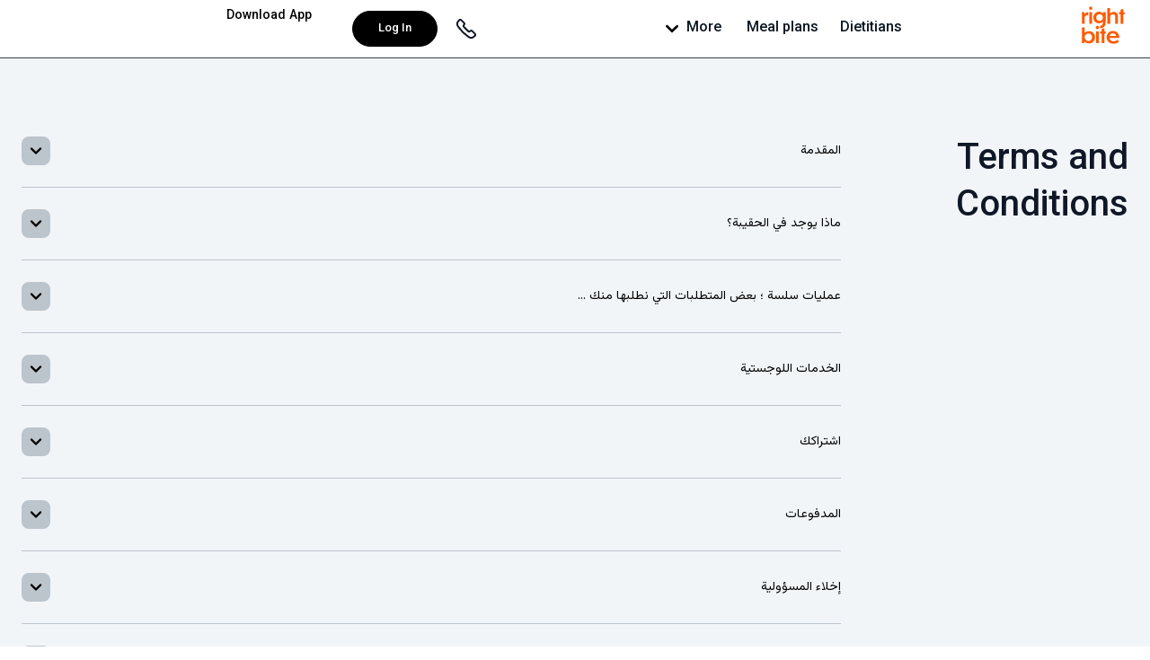

--- FILE ---
content_type: text/html; charset=utf-8
request_url: https://rightbite.com/ar-sa/terms-and-conditions
body_size: 18029
content:
<!DOCTYPE html><html lang="ar"><head><meta charSet="utf-8" data-next-head=""/><meta name="viewport" content="width=device-width" data-next-head=""/><title data-next-head="">الشروط والاحكام | رايت بايت</title><meta name="og:title" content="الشروط والاحكام | رايت بايت" data-next-head=""/><meta name="description" content="تسرد هذه الصفحة جميع التفاصيل حول استخدام موقع رايت بايت الالكتروني والخدمات التي يقدمها بما في ذلك عمليات الشراء والتسليم والمبالغ المستردة وغيرها من المعلومات." data-next-head=""/><meta name="og:description" content="تسرد هذه الصفحة جميع التفاصيل حول استخدام موقع رايت بايت الالكتروني والخدمات التي يقدمها بما في ذلك عمليات الشراء والتسليم والمبالغ المستردة وغيرها من المعلومات." data-next-head=""/><link rel="canonical" href="https://rightbite.com/ar-ae/terms-and-conditions" data-next-head=""/><link rel="alternate" href="https://rightbite.com/en-ae/terms-and-conditions" hrefLang="en-ae" data-next-head=""/><link rel="alternate" href="https://rightbite.com/en-sa/terms-and-conditions" hrefLang="en-sa" data-next-head=""/><link rel="alternate" href="https://rightbite.com/ar-ae/terms-and-conditions" hrefLang="ar-ae" data-next-head=""/><link rel="alternate" href="https://rightbite.com/ar-sa/terms-and-conditions" hrefLang="ar-sa" data-next-head=""/><link rel="preload" href="/_next/static/media/793968fa3513f5d6-s.p.woff2" as="font" type="font/woff2" crossorigin="anonymous" data-next-font="size-adjust"/><link rel="preload" href="/_next/static/media/1abbc144918f74fd-s.p.woff2" as="font" type="font/woff2" crossorigin="anonymous" data-next-font="size-adjust"/><link rel="preload" href="/_next/static/css/00cdcc63bcd75bb3.css" as="style"/><link rel="preload" href="/_next/static/css/a4c712df041b6215.css" as="style"/><link rel="stylesheet" href="/_next/static/css/00cdcc63bcd75bb3.css" data-n-g=""/><link rel="stylesheet" href="/_next/static/css/a4c712df041b6215.css" data-n-p=""/><noscript data-n-css=""></noscript><script defer="" noModule="" src="/_next/static/chunks/polyfills-42372ed130431b0a.js" type="33c9219fb01ab00ceb8aafc1-text/javascript"></script><script src="/_next/static/chunks/webpack-8960799e5dbf1363.js" defer="" type="33c9219fb01ab00ceb8aafc1-text/javascript"></script><script src="/_next/static/chunks/framework-ce604af83708f7fd.js" defer="" type="33c9219fb01ab00ceb8aafc1-text/javascript"></script><script src="/_next/static/chunks/main-737b12f7a2751fe6.js" defer="" type="33c9219fb01ab00ceb8aafc1-text/javascript"></script><script src="/_next/static/chunks/pages/_app-1d589b59c9d7d457.js" defer="" type="33c9219fb01ab00ceb8aafc1-text/javascript"></script><script src="/_next/static/chunks/pages/%5BlangRegion%5D/terms-and-conditions-c32ab71df1a8bbea.js" defer="" type="33c9219fb01ab00ceb8aafc1-text/javascript"></script><script src="/_next/static/XAlCPR3DgRwosUr1UTUsQ/_buildManifest.js" defer="" type="33c9219fb01ab00ceb8aafc1-text/javascript"></script><script src="/_next/static/XAlCPR3DgRwosUr1UTUsQ/_ssgManifest.js" defer="" type="33c9219fb01ab00ceb8aafc1-text/javascript"></script><style id="__jsx-3764440619">html,*{font-family:'Vazirmatn', 'Vazirmatn Fallback'}</style></head><body dir="rtl" lang="ar"><div id="__next"><div class="Layout_root__1x3Eq"><div data-testid="top-bar"><div class="TopBar_sticky__tc7qy"><div class="Container_root__vmCeD TopBar_container__8tDvu"><div class="TopBar_wrapper__dHcit"><button class="TopBarHamburger_root__PMWxp" data-testid="top-bar-hamburger" aria-label="Open menu"><svg xmlns="http://www.w3.org/2000/svg" fill="none" viewBox="0 0 24 24" width="32" height="32" style="--color:var(--rb-color-gray-900);color:var(--rb-color-gray-900)"><path stroke="#323232" stroke-linecap="round" stroke-linejoin="round" stroke-width="1.5" d="M2.996 5.998h18.008M17.002 12H2.996M2.996 18.003H13"></path></svg></button><div class="TopBar_logo__3eaTV"><a aria-label="Home" href="/ar-sa/home"><svg xmlns="http://www.w3.org/2000/svg" fill="none" viewBox="0 0 88 88" width="56" height="56" alt="Right bite logo"><path fill="#FF5A00" d="M37.463 36.65c-3.263 0-5.85-2.575-5.85-5.85 0-3.438 2.575-6.025 5.85-6.025s6.024 2.575 6.024 6.025c0 3.262-2.75 5.85-6.025 5.85m6.024-15.313v2.413c-1.887-2.063-4.474-3.263-7.05-3.263-5.162 0-9.8 4.125-9.8 10.325 0 6.025 4.65 9.975 9.8 9.975 2.576 0 4.988-1.037 7.05-2.925v.863c0 4.475-2.062 6.187-4.812 6.537v4.125c6.025-.35 9.463-3.437 9.463-10.837V21.337zm35.438 3.95v16.338h-4.812V25.287h-2.576v-3.962h2.575v-4.5l4.813-1.038v5.525H81.5v3.963h-2.575zm-22.887 16.35h-4.813V14.112h4.65v9.463c1.375-1.375 3.612-2.75 6.538-2.75 4.3 0 7.225 2.75 7.225 7.4v13.412h-4.65V29.762c0-3.612-2.063-4.812-4.475-4.812-1.888 0-4.475 1.55-4.475 4.475zm-44.725 0H6.5v-20.3h4.475v4.3c.863-1.55 2.925-4.3 5.85-4.3h.688v5.5c-.176-.175-.688-.175-1.038-.175-3.263 0-5.163 2.413-5.163 3.963zM71.826 65.287c0-6.537-4.65-11.175-11.013-11.175-6.187 0-11.012 4.65-11.012 11.175 0 6.363 4.812 11.175 12.037 11.175 4.65 0 7.575-1.725 9.638-3.787l-2.75-3.1c-1.55 1.55-3.788 2.75-6.875 2.75-4.125 0-6.538-2.238-6.875-5.85h16.862v-1.188zm-16.688-2.575c.688-2.75 2.75-4.475 5.675-4.475s4.988 1.725 5.675 4.475zM45.9 59.1v16.163h-4.813V59.1h-2.575v-3.962h2.575v-4.663l4.812-1.038v5.7h2.588V59.1zM36.213 55.138H31.4v20.125h4.813zM19.226 54.45c-3.1 0-5.85 1.2-7.913 3.262v-9.8H6.676v27.35h4.475v-2.75c1.887 2.238 4.812 3.438 8.087 3.438 5.85 0 10.325-4.65 10.325-10.663 0-6.012-4.487-10.837-10.337-10.837m-1.2 17.375c-3.963 0-6.713-3.1-6.713-6.538 0-3.612 2.75-6.712 6.713-6.712 3.787 0 6.537 3.1 6.537 6.537 0 3.613-2.75 6.713-6.537 6.713"></path><path fill="#FF5A00" d="M30.887 48.087c0 1.55 1.375 2.925 2.925 2.925s2.75-1.375 2.75-2.925-1.2-2.925-2.75-2.925-2.925 1.375-2.925 2.925M38.712 45.25h-.237v4.125h.237zM24.45 21.337h-4.813v20.3h4.812zM22.05 17.375a2.925 2.925 0 1 0 0-5.85 2.925 2.925 0 0 0 0 5.85"></path></svg></a></div><div class="TopBarDesktopLinks_root___cnt0"><a class="TopBarDesktopLinks_link__J21Fr" href="/ar-sa/dietitian-expertise">Dietitians</a><a class="TopBarDesktopLinks_link__J21Fr" href="/ar-sa/subscribe-to-a-plan">Meal plans</a><div class="TopBarMore_root__4W0gM" data-testid="more-button"><div class="TopBarMore_button__GVVkq">More<svg xmlns="http://www.w3.org/2000/svg" fill="none" viewBox="0 0 24 24" width="32" height="32" style="--color:var(--rb-color-gray-900);color:var(--rb-color-gray-900)" class="TopBarMore_icon__jBT5J"><path fill="currentColor" d="M17 9.17a1 1 0 0 0-1.41 0L12 12.71 8.46 9.17a1 1 0 1 0-1.41 1.42l4.24 4.24a1 1 0 0 0 1.42 0L17 10.59a1 1 0 0 0 0-1.42"></path></svg></div></div></div><div class="TopBarButtons_root__guCJF"><a class="TopBarButtons_phone__UaB_z" data-testid="top-bar-phone" aria-label="Phone number" href="tel:+966115103961"><svg xmlns="http://www.w3.org/2000/svg" width="24" height="24" fill="none"><path stroke="currentColor" stroke-linecap="round" stroke-linejoin="round" stroke-width="2" d="M14.696 21.217a4.89 4.89 0 0 0 6.14-.677l.692-.676a1.66 1.66 0 0 0 0-2.322l-2.933-2.906a1.64 1.64 0 0 0-2.303 0v0a1.656 1.656 0 0 1-2.318 0l-4.606-4.613a1.63 1.63 0 0 1 0-2.322v0a1.647 1.647 0 0 0 0-2.306L6.451 2.473a1.657 1.657 0 0 0-2.318 0l-.675.692a4.91 4.91 0 0 0-.676 6.15 44.5 44.5 0 0 0 11.914 11.902"></path></svg></a><div class="TopBarButtons_login__Ht3_z"><button class="typography body2-medium Button_button-base__42Bo4 Button_button-size-m__OXg8U Button_button-filled__BzjZW">Log In</button></div><a target="_blank" class="TopBarButtons_mobileLink__3DLyA Button_button-base__42Bo4 Button_button-size-l__kYRRe Button_button-filled-inverse__AEQDb" href="https://z55u.adj.st?adj_t=10q6uweq_10eww9ok&amp;adjust_deeplink=rightbite://&amp;adjust_fallback=https://rightbite.com"><span class="typography body1-medium">Download App</span></a><div class="TopBarButtons_dropdowns__ySoIQ"><span class="TopBarButtons_language__99zVj"></span></div></div></div><div class="TopBarMobileMenu_root__E_jPN mobile-menu__opened" data-testid="top-bar-mobile-menu"><div class="TopBarMobileMenu_row__aRezl"><svg xmlns="http://www.w3.org/2000/svg" fill="none" viewBox="0 0 88 88" width="56" height="56" alt="Right bite logo"><path fill="#FF5A00" d="M37.463 36.65c-3.263 0-5.85-2.575-5.85-5.85 0-3.438 2.575-6.025 5.85-6.025s6.024 2.575 6.024 6.025c0 3.262-2.75 5.85-6.025 5.85m6.024-15.313v2.413c-1.887-2.063-4.474-3.263-7.05-3.263-5.162 0-9.8 4.125-9.8 10.325 0 6.025 4.65 9.975 9.8 9.975 2.576 0 4.988-1.037 7.05-2.925v.863c0 4.475-2.062 6.187-4.812 6.537v4.125c6.025-.35 9.463-3.437 9.463-10.837V21.337zm35.438 3.95v16.338h-4.812V25.287h-2.576v-3.962h2.575v-4.5l4.813-1.038v5.525H81.5v3.963h-2.575zm-22.887 16.35h-4.813V14.112h4.65v9.463c1.375-1.375 3.612-2.75 6.538-2.75 4.3 0 7.225 2.75 7.225 7.4v13.412h-4.65V29.762c0-3.612-2.063-4.812-4.475-4.812-1.888 0-4.475 1.55-4.475 4.475zm-44.725 0H6.5v-20.3h4.475v4.3c.863-1.55 2.925-4.3 5.85-4.3h.688v5.5c-.176-.175-.688-.175-1.038-.175-3.263 0-5.163 2.413-5.163 3.963zM71.826 65.287c0-6.537-4.65-11.175-11.013-11.175-6.187 0-11.012 4.65-11.012 11.175 0 6.363 4.812 11.175 12.037 11.175 4.65 0 7.575-1.725 9.638-3.787l-2.75-3.1c-1.55 1.55-3.788 2.75-6.875 2.75-4.125 0-6.538-2.238-6.875-5.85h16.862v-1.188zm-16.688-2.575c.688-2.75 2.75-4.475 5.675-4.475s4.988 1.725 5.675 4.475zM45.9 59.1v16.163h-4.813V59.1h-2.575v-3.962h2.575v-4.663l4.812-1.038v5.7h2.588V59.1zM36.213 55.138H31.4v20.125h4.813zM19.226 54.45c-3.1 0-5.85 1.2-7.913 3.262v-9.8H6.676v27.35h4.475v-2.75c1.887 2.238 4.812 3.438 8.087 3.438 5.85 0 10.325-4.65 10.325-10.663 0-6.012-4.487-10.837-10.337-10.837m-1.2 17.375c-3.963 0-6.713-3.1-6.713-6.538 0-3.612 2.75-6.712 6.713-6.712 3.787 0 6.537 3.1 6.537 6.537 0 3.613-2.75 6.713-6.537 6.713"></path><path fill="#FF5A00" d="M30.887 48.087c0 1.55 1.375 2.925 2.925 2.925s2.75-1.375 2.75-2.925-1.2-2.925-2.75-2.925-2.925 1.375-2.925 2.925M38.712 45.25h-.237v4.125h.237zM24.45 21.337h-4.813v20.3h4.812zM22.05 17.375a2.925 2.925 0 1 0 0-5.85 2.925 2.925 0 0 0 0 5.85"></path></svg><button class="typography body2-medium Button_button-base__42Bo4 Button_button-size-m__OXg8U Button_button-filled-inverse__AEQDb icon" data-testid="mobile-menu-close" aria-label="Close"><svg xmlns="http://www.w3.org/2000/svg" viewBox="0 0 30 30" width="16" height="16" class="button-svg-icon"><path d="M7 4a1 1 0 0 0-.707.293l-2 2a1 1 0 0 0 0 1.414L11.586 15l-7.293 7.293a1 1 0 0 0 0 1.414l2 2a1 1 0 0 0 1.414 0L15 18.414l7.293 7.293a1 1 0 0 0 1.414 0l2-2a1 1 0 0 0 0-1.414L18.414 15l7.293-7.293a1 1 0 0 0 0-1.414l-2-2a1 1 0 0 0-1.414 0L15 11.586 7.707 4.293A1 1 0 0 0 7 4"></path></svg></button></div><button class="typography body2-medium TopBarMobileMenu_login__dTnjX Button_button-base__42Bo4 Button_button-size-m__OXg8U Button_button-text__dXCCW"><span class="typography header4">Log In</span></button><div class="TopBarMobileMenu_links__iFZIA"><a class="TopBarMobileMenu_link__JjUDQ" href="/ar-sa/dietitian-expertise">Dietitians</a><a class="TopBarMobileMenu_link__JjUDQ" href="/ar-sa/subscribe-to-a-plan">Meal plans</a><a class="TopBarMobileMenu_link__JjUDQ" href="/ar-sa/partners">Partners</a><a class="TopBarMobileMenu_link__JjUDQ" href="/ar-sa/blog">Blog</a></div><div class="TopBarMobileMenu_language__AsspS">Language<button class="typography body2-medium Button_button-base__42Bo4 Button_button-size-m__OXg8U Button_button-filled-inverse__AEQDb">تغير الى العربية</button></div><div class="TopBarMobileMenu_regions__BCIln"><h4 class="typography header4 typography-reset">Region</h4><div class="FlexBox_root__X6Ffv" style="--rb-flexbox-vertical-align:center;--rb-flexbox-horizontal-align:center;--rb-flexbox-direction:row"><button class="typography body2-medium TopBarMobileMenu_region___sM8K Button_button-base__42Bo4 Button_button-size-m__OXg8U Button_button-filled-inverse__AEQDb">UAE</button><button class="typography body2-medium TopBarMobileMenu_region___sM8K TopBarMobileMenu_active__0b0X9 Button_button-base__42Bo4 Button_button-size-m__OXg8U Button_button-filled-inverse__AEQDb">KSA</button></div></div><a target="_blank" class="TopBarMobileMenu_mobileLink__YUkYE Button_button-base__42Bo4 Button_button-size-l__kYRRe Button_button-outlined__yrW_j" href="https://z55u.adj.st?adj_t=10q6uweq_10eww9ok&amp;adjust_deeplink=rightbite://&amp;adjust_fallback=https://rightbite.com"><span class="typography body1-medium">Download App</span></a></div></div></div><div class="TopBar_placeholder__xHiGs"></div></div><div class="LayoutBanners_root__4czUl"></div><div class="LayoutBanners_placeholder__SCN2Y"></div><div class="Layout_container__H2AEG layout-content" data-testid="layout-content"><div class="DropdownPoints_root__nLmO8"><div class="Container_root__vmCeD DropdownPoints_container__qKNGn"><div class="DropdownPoints_headers__r59en"><h2 class="SectionTitle_root__GqQQ7">Terms and Conditions</h2></div><div><div class="DropdownPoint_point__fefGR"><button class="DropdownPoint_title__WtQa1" aria-label="المقدمة"><p class="typography body1-regular typography-reset" style="--rb-typography-text-color:var(--rb-color-gray-900)">المقدمة</p><div class="DropdownPoint_icon__7AxZr DropdownPoint_colorIcon__2VSV8"><svg xmlns="http://www.w3.org/2000/svg" fill="none" viewBox="0 0 24 24" width="28" height="28" style="--color:black;color:black"><path fill="currentColor" d="M17 9.17a1 1 0 0 0-1.41 0L12 12.71 8.46 9.17a1 1 0 1 0-1.41 1.42l4.24 4.24a1 1 0 0 0 1.42 0L17 10.59a1 1 0 0 0 0-1.42"></path></svg></div></button><div class="DropdownPoint_description__ic3yq"><div class="DropdownPoints_content__46AUU"><p>مرحبًا بك في شركة كيتوبي لخدمات التموين ذ.م.م (&quot;الشركة&quot;، &quot;نحن&quot;، &quot;خاصتنا&quot;)</p>
<p>تحكم شروط الخدمة هذه (&quot;الشروط&quot;، &quot;شروط الخدمة&quot;) في استخدامك لموقعنا الإلكتروني الموجود على <a href="https://rightbite.com">rightbite.com</a> (ويشار إليه بشكل جماعي أو فردي باسم &quot;الخدمة&quot;)، والذي تديره شركة كيتوبي لخدمات التموين ذ.م.م.</p>
<p>تخضع أيضًا خصوصيتك أثناء استخدامك لخدمتنا لسياسة الخصوصية الخاصة بنا، والتي توضح كيفية جمعنا للمعلومات وحمايتها والإفصاح عنها نتيجة لاستخدامك لصفحاتنا الإلكترونية.</p>
<p>يشمل اتفاقك معنا هذه الشروط وسياسة الخصوصية الخاصة بنا (ويُشار إليهما معًا بـ&quot;الاتفاقيات&quot;). وأنت تُقر بأنك قد قرأت وفهمت الاتفاقيات وتوافق على الالتزام بها.</p>
<p>إذا كنت لا توافق على (أو لا يمكنك الامتثال لـ) الاتفاقيات، فلن يُسمح لك باستخدام الخدمة، ولكن يُرجى إعلامنا عبر البريد الإلكتروني <a href="/cdn-cgi/l/email-protection#9ef7f0f8f1deecf7f9f6eafcf7eafbb0fdf1f3"><span class="__cf_email__" data-cfemail="325b5c545d72405b555a46505b46571c515d5f">[email&#160;protected]</span></a> حتى نتمكن من محاولة إيجاد حل. تنطبق هذه الشروط على جميع الزوار والمستخدمين وغيرهم ممن يرغبون في الوصول إلى الخدمة أو استخدامها.</p>
</div></div></div><div class="DropdownPoint_point__fefGR"><button class="DropdownPoint_title__WtQa1" aria-label="ماذا يوجد في الحقيبة؟"><p class="typography body1-regular typography-reset" style="--rb-typography-text-color:var(--rb-color-gray-900)">ماذا يوجد في الحقيبة؟</p><div class="DropdownPoint_icon__7AxZr DropdownPoint_colorIcon__2VSV8"><svg xmlns="http://www.w3.org/2000/svg" fill="none" viewBox="0 0 24 24" width="28" height="28" style="--color:black;color:black"><path fill="currentColor" d="M17 9.17a1 1 0 0 0-1.41 0L12 12.71 8.46 9.17a1 1 0 1 0-1.41 1.42l4.24 4.24a1 1 0 0 0 1.42 0L17 10.59a1 1 0 0 0 0-1.42"></path></svg></div></button><div class="DropdownPoint_description__ic3yq"><div class="DropdownPoints_content__46AUU"><p>يتم تحضير جميع وجباتك طازجة يوميًا ، باستخدام جميع المكونات الطبيعية والصحية ، والمخصصة لتلبية احتياجاتك وتفضيلاتك
<br>
<br>
سيتم توصيل طعامك طازجًا يوميًا في كيس واحد من حقيبتين مخصصتين لك. عند استلام حقيبة التبريد الخاصة بك ، يرجى وضع جميع وجبات الطعام والوجبات الخفيفة في الثلاجة للحفاظ على الجودة المثلى والنضارة. يرجى اتباع تعليمات إعادة التسخين ، كلما كان ذلك مناسبًا ، للاستمتاع بالطعام على أفضل وجه. بالعافية!
<br>
<br>
في بعض الأحيان ، قد تتلف حاويات الطعام أثناء النقل وقد تتأثر جودة الطعام. في مثل هذه الحالات ، يرجى عدم تناول الوجبة التالفة ؛ بدلاً من ذلك ، اتصل بنا على الفور وسنبذل قصارى جهدنا لإرسال وجبة بديلة إليك.</p>
</div></div></div><div class="DropdownPoint_point__fefGR"><button class="DropdownPoint_title__WtQa1" aria-label="عمليات سلسة ؛ بعض المتطلبات التي نطلبها منك ..."><p class="typography body1-regular typography-reset" style="--rb-typography-text-color:var(--rb-color-gray-900)">عمليات سلسة ؛ بعض المتطلبات التي نطلبها منك ...</p><div class="DropdownPoint_icon__7AxZr DropdownPoint_colorIcon__2VSV8"><svg xmlns="http://www.w3.org/2000/svg" fill="none" viewBox="0 0 24 24" width="28" height="28" style="--color:black;color:black"><path fill="currentColor" d="M17 9.17a1 1 0 0 0-1.41 0L12 12.71 8.46 9.17a1 1 0 1 0-1.41 1.42l4.24 4.24a1 1 0 0 0 1.42 0L17 10.59a1 1 0 0 0 0-1.42"></path></svg></div></button><div class="DropdownPoint_description__ic3yq"><div class="DropdownPoints_content__46AUU"><p>يرجى التأكد من اختيار قائمتك عبر الإنترنت بحلول يوم الإثنين من كل أسبوع. إذا لم نتلق اختيارك من قبل COB يوم الاثنين ، فسيختار نظامنا بشكل عشوائي نيابة عنك ولن يُسمح بأي تغييرات أخرى خلال الأسبوع. بدلاً من ذلك ، يمكنك أيضًا أن ترسل لنا اختيارك الأسبوعي مع سائقي التوصيل لدينا ، عبر البريد الإلكتروني أو الفاكس ، أو اختر قائمتك مع اختصاصي التغذية أو مسؤول المسؤولية الاجتماعية في أي وقت قبل COB يوم الإثنين.
نوصي بشدة باختيار قوائمك عبر الإنترنت وفي الوقت المحدد لتجنب أي خيبة أمل أو أخطاء.
<br>
<br>
يتم تخصيص حقيبتين تبريد لكل عميل. كل يوم ، يرجى إعادة كيس التبريد الفارغ لاستلام حقيبة التبريد الثانية ، المعاد تعبئتها حديثًا.</p>
</div></div></div><div class="DropdownPoint_point__fefGR"><button class="DropdownPoint_title__WtQa1" aria-label="الخدمات اللوجستية"><p class="typography body1-regular typography-reset" style="--rb-typography-text-color:var(--rb-color-gray-900)">الخدمات اللوجستية</p><div class="DropdownPoint_icon__7AxZr DropdownPoint_colorIcon__2VSV8"><svg xmlns="http://www.w3.org/2000/svg" fill="none" viewBox="0 0 24 24" width="28" height="28" style="--color:black;color:black"><path fill="currentColor" d="M17 9.17a1 1 0 0 0-1.41 0L12 12.71 8.46 9.17a1 1 0 1 0-1.41 1.42l4.24 4.24a1 1 0 0 0 1.42 0L17 10.59a1 1 0 0 0 0-1.42"></path></svg></div></button><div class="DropdownPoint_description__ic3yq"><div class="DropdownPoints_content__46AUU"><p>يمكن للعملاء اختيار عناوين التسليم المختلفة.
<br>
<br>
يُسمح بإجراء تغييرات على مواقع التوصيل ولكن يجب طلبها قبل يومين عمل (48 ساعة) مسبقًا لتسليم دبي. سيتم تقييم جميع طلبات تغيير التسليم الأخرى كل حالة على حدة حسب الموقع ووقت الطلب.
<br>
<br>
سيتم تحديد مواعيد التسليم من قبل فريق الخدمات اللوجستية لدينا وستحصل على نافذة 3 ساعات.</p>
</div></div></div><div class="DropdownPoint_point__fefGR"><button class="DropdownPoint_title__WtQa1" aria-label="اشتراكك"><p class="typography body1-regular typography-reset" style="--rb-typography-text-color:var(--rb-color-gray-900)">اشتراكك</p><div class="DropdownPoint_icon__7AxZr DropdownPoint_colorIcon__2VSV8"><svg xmlns="http://www.w3.org/2000/svg" fill="none" viewBox="0 0 24 24" width="28" height="28" style="--color:black;color:black"><path fill="currentColor" d="M17 9.17a1 1 0 0 0-1.41 0L12 12.71 8.46 9.17a1 1 0 1 0-1.41 1.42l4.24 4.24a1 1 0 0 0 1.42 0L17 10.59a1 1 0 0 0 0-1.42"></path></svg></div></button><div class="DropdownPoint_description__ic3yq"><div class="DropdownPoints_content__46AUU"><p>يمكن للعملاء اختيار عناوين التسليم المختلفة.
<br>
<br>
يُسمح بإجراء تغييرات على مواقع التوصيل ولكن يجب طلبها قبل يومين عمل (48 ساعة) مسبقًا لتسليم الدوحة. سيتم تقييم جميع طلبات تغيير التسليم الأخرى كل حالة على حدة حسب الموقع ووقت الطلب.
<br>
<br>
سيتم تحديد مواعيد التسليم من قبل فريق الخدمات اللوجستية لدينا وستحصل على نافذة 3 ساعات.</p>
</div></div></div><div class="DropdownPoint_point__fefGR"><button class="DropdownPoint_title__WtQa1" aria-label="المدفوعات"><p class="typography body1-regular typography-reset" style="--rb-typography-text-color:var(--rb-color-gray-900)">المدفوعات</p><div class="DropdownPoint_icon__7AxZr DropdownPoint_colorIcon__2VSV8"><svg xmlns="http://www.w3.org/2000/svg" fill="none" viewBox="0 0 24 24" width="28" height="28" style="--color:black;color:black"><path fill="currentColor" d="M17 9.17a1 1 0 0 0-1.41 0L12 12.71 8.46 9.17a1 1 0 1 0-1.41 1.42l4.24 4.24a1 1 0 0 0 1.42 0L17 10.59a1 1 0 0 0 0-1.42"></path></svg></div></button><div class="DropdownPoint_description__ic3yq"><div class="DropdownPoints_content__46AUU"><p>يُطلب دفع مبلغ تأمين على حقيبة التبريد عند الاشتراك في أي من الباقات. هذا المبلغ قابل للاسترداد عند انتهاء الاشتراك، فقط في حال إعادة حقيبة التبريد (مع عبوات الثلج) المخصصة لك إلى رايت بايت بحالة جيدة خلال مدة لا تتجاوز 90 يومًا من تاريخ انتهاء آخر اشتراك لك. في حال عدم استلامنا لحقيبة التبريد وعبوات الثلج خلال هذه المدة، فسيتم مصادرة مبلغ التأمين.</p>
<p>يرجى العلم أنه مقابل كل حقيبة تبريد إضافية (مع عبوة ثلج) يتم تخصيصها لك خلال فترة اشتراكك ولم تتم إعادتها إلى رايت بايت بحالة جيدة خلال 90 يومًا من انتهاء آخر اشتراك، سيتم فرض رسوم إضافية قدرها 150 درهم إماراتي، تُخصم من بطاقة الائتمان أو الخصم المسجلة لدينا.</p>
<p>نود التنويه بأننا نتبع سياسة عدم استرجاع المبالغ المدفوعة، ومع ذلك، في الحالات الاستثنائية التي يتم فيها الموافقة على استرجاع المبلغ، سيتم خصم رسوم بنسبة 20% من سعر خطة الوجبات عن الأيام المتبقية.</p>
</div></div></div><div class="DropdownPoint_point__fefGR"><button class="DropdownPoint_title__WtQa1" aria-label="إخلاء المسؤولية"><p class="typography body1-regular typography-reset" style="--rb-typography-text-color:var(--rb-color-gray-900)">إخلاء المسؤولية</p><div class="DropdownPoint_icon__7AxZr DropdownPoint_colorIcon__2VSV8"><svg xmlns="http://www.w3.org/2000/svg" fill="none" viewBox="0 0 24 24" width="28" height="28" style="--color:black;color:black"><path fill="currentColor" d="M17 9.17a1 1 0 0 0-1.41 0L12 12.71 8.46 9.17a1 1 0 1 0-1.41 1.42l4.24 4.24a1 1 0 0 0 1.42 0L17 10.59a1 1 0 0 0 0-1.42"></path></svg></div></button><div class="DropdownPoint_description__ic3yq"><div class="DropdownPoints_content__46AUU"><p>نحتفظ بالحق في تقديم عروض ترويجية خاصة من حين لآخر بشروط وأحكام مختلفة عن المذكورة أعلاه، دون إشعار مسبق.</p>
<p>قد تخضع الأسعار والقوائم أيضًا للتغيير وفقًا لتقديرنا ودون إشعار مسبق.</p>
<p>لا نضمن فقدان الوزن، إذ يختلف ذلك من عميل لآخر حسب الوزن، الأيض، العمر، مستوى النشاط، ومدى الالتزام بالخطة.</p>
<p>يمكن تعديل خطط الوجبات وفقًا لتفضيلات العميل (مثل الحساسية، أو عدم التحمل، أو الأطعمة غير المرغوبة) فقط. ولا تتحمل رايت بايت أي مسؤولية عن أي ردود فعل سلبية ناتجة عن تناول أي طعام في حال عدم قيام العميل بإبلاغنا مسبقًا بأي أطعمة غير مرغوبة أو مسببة للحساسية قبل استلام الوجبات. نوصي بالإفصاح عن جميع الأطعمة غير المرغوبة، والمسببة للحساسية، والتفضيلات، والحالات الطبية قبل بدء الخطة.</p>
<p>تنطبق هذه الشروط والأحكام على استخدامك لخدماتنا المتعلقة بـ&quot;خطط الوجبات&quot;. وقد نقوم بتغيير أو تحديث أو تعديل هذه الشروط والأحكام من وقت لآخر. لا تتردد في التواصل معنا على الرقم ‎04 33 88 763‎ أو عبر البريد الإلكتروني ‎<a href="/cdn-cgi/l/email-protection" class="__cf_email__" data-cfemail="6d04030b022d1f040a05190f041908430e0200">[email&#160;protected]</a>‎ في حال كان لديك أي استفسارات أو ملاحظات.</p>
</div></div></div><div class="DropdownPoint_point__fefGR"><button class="DropdownPoint_title__WtQa1" aria-label="الاتصالات"><p class="typography body1-regular typography-reset" style="--rb-typography-text-color:var(--rb-color-gray-900)">الاتصالات</p><div class="DropdownPoint_icon__7AxZr DropdownPoint_colorIcon__2VSV8"><svg xmlns="http://www.w3.org/2000/svg" fill="none" viewBox="0 0 24 24" width="28" height="28" style="--color:black;color:black"><path fill="currentColor" d="M17 9.17a1 1 0 0 0-1.41 0L12 12.71 8.46 9.17a1 1 0 1 0-1.41 1.42l4.24 4.24a1 1 0 0 0 1.42 0L17 10.59a1 1 0 0 0 0-1.42"></path></svg></div></button><div class="DropdownPoint_description__ic3yq"><div class="DropdownPoints_content__46AUU"><p>يتم تحضير جميع وجباتك طازجة يوميًا ، باستخدام جميع المكونات الطبيعية والصحية ، والمخصصة لتلبية احتياجاتك وتفضيلاتك
<br>
<br>
سيتم توصيل طعامك طازجًا يوميًا في كيس واحد من حقيبتين مخصصتين لك. عند استلام حقيبة التبريد الخاصة بك ، يرجى وضع جميع وجبات الطعام والوجبات الخفيفة في الثلاجة للحفاظ على الجودة المثلى والنضارة. يرجى اتباع تعليمات إعادة التسخين ، كلما كان ذلك مناسبًا ، للاستمتاع بالطعام على أفضل وجه. بالعافية!
<br>
<br>
في بعض الأحيان ، قد تتلف حاويات الطعام أثناء النقل وقد تتأثر جودة الطعام. في مثل هذه الحالات ، يرجى عدم تناول الوجبة التالفة ؛ بدلاً من ذلك ، اتصل بنا على الفور وسنبذل قصارى جهدنا لإرسال وجبة بديلة إليك.</p>
</div></div></div><div class="DropdownPoint_point__fefGR"><button class="DropdownPoint_title__WtQa1" aria-label="المشتريات"><p class="typography body1-regular typography-reset" style="--rb-typography-text-color:var(--rb-color-gray-900)">المشتريات</p><div class="DropdownPoint_icon__7AxZr DropdownPoint_colorIcon__2VSV8"><svg xmlns="http://www.w3.org/2000/svg" fill="none" viewBox="0 0 24 24" width="28" height="28" style="--color:black;color:black"><path fill="currentColor" d="M17 9.17a1 1 0 0 0-1.41 0L12 12.71 8.46 9.17a1 1 0 1 0-1.41 1.42l4.24 4.24a1 1 0 0 0 1.42 0L17 10.59a1 1 0 0 0 0-1.42"></path></svg></div></button><div class="DropdownPoint_description__ic3yq"><div class="DropdownPoints_content__46AUU"><p>يرجى التأكد من اختيار قائمتك عبر الإنترنت بحلول يوم الإثنين من كل أسبوع. إذا لم نتلق اختيارك من قبل COB يوم الاثنين ، فسيختار نظامنا بشكل عشوائي نيابة عنك ولن يُسمح بأي تغييرات أخرى خلال الأسبوع. بدلاً من ذلك ، يمكنك أيضًا أن ترسل لنا اختيارك الأسبوعي مع سائقي التوصيل لدينا ، عبر البريد الإلكتروني أو الفاكس ، أو اختر قائمتك مع اختصاصي التغذية أو مسؤول المسؤولية الاجتماعية في أي وقت قبل COB يوم الإثنين.
نوصي بشدة باختيار قوائمك عبر الإنترنت وفي الوقت المحدد لتجنب أي خيبة أمل أو أخطاء.
<br>
<br>
يتم تخصيص حقيبتين تبريد لكل عميل. كل يوم ، يرجى إعادة كيس التبريد الفارغ لاستلام حقيبة التبريد الثانية ، المعاد تعبئتها حديثًا.</p>
</div></div></div><div class="DropdownPoint_point__fefGR"><button class="DropdownPoint_title__WtQa1" aria-label="المسابقات والعربات والعروض الترويجية"><p class="typography body1-regular typography-reset" style="--rb-typography-text-color:var(--rb-color-gray-900)">المسابقات والعربات والعروض الترويجية</p><div class="DropdownPoint_icon__7AxZr DropdownPoint_colorIcon__2VSV8"><svg xmlns="http://www.w3.org/2000/svg" fill="none" viewBox="0 0 24 24" width="28" height="28" style="--color:black;color:black"><path fill="currentColor" d="M17 9.17a1 1 0 0 0-1.41 0L12 12.71 8.46 9.17a1 1 0 1 0-1.41 1.42l4.24 4.24a1 1 0 0 0 1.42 0L17 10.59a1 1 0 0 0 0-1.42"></path></svg></div></button><div class="DropdownPoint_description__ic3yq"><div class="DropdownPoints_content__46AUU"><p>قد تكون هناك قواعد خاصة بالمسابقات أو السحوبات أو العروض الترويجية الأخرى (ويُشار إليها معًا باسم &quot;العروض الترويجية&quot;) المقدمة من خلال الخدمة، وهي تختلف عن شروط الخدمة هذه. إذا قررت المشاركة في أي من هذه العروض الترويجية، يُرجى قراءة تلك القواعد وسياسة الخصوصية الخاصة بنا. في حال وجود تعارض بين قواعد العرض الترويجي وهذه الشروط، تسري قواعد العرض الترويجي.</p>
<p>توفر لك رموز الخصم والعروض الترويجية نسبة خصم كما هو مذكور عند استلامك للرمز. يمكن استخدام بعض الرموز أكثر من مرة، بينما يمكن استخدام رموز أخرى مرة واحدة فقط، وذلك حسب نوع الرمز. إذا كان لديك أي استفسار، يُرجى التواصل مع فريق دعم العملاء لدينا. لا يمكن استخدام رموز الخصم على خطط الغداء فقط أو التجارب لمدة يوم واحد أو خطط الوجبات لمدة خمسة أيام، وغالبًا لا تنطبق على باقات &quot;رايت بايت بلس&quot; أو &quot;لايت&quot;. تبلغ القيمة القصوى لاستخدام رموز الخصم 1000 درهم إماراتي أو ريال سعودي.</p>
</div></div></div><div class="DropdownPoint_point__fefGR"><button class="DropdownPoint_title__WtQa1" aria-label="المبالغ المستردة"><p class="typography body1-regular typography-reset" style="--rb-typography-text-color:var(--rb-color-gray-900)">المبالغ المستردة</p><div class="DropdownPoint_icon__7AxZr DropdownPoint_colorIcon__2VSV8"><svg xmlns="http://www.w3.org/2000/svg" fill="none" viewBox="0 0 24 24" width="28" height="28" style="--color:black;color:black"><path fill="currentColor" d="M17 9.17a1 1 0 0 0-1.41 0L12 12.71 8.46 9.17a1 1 0 1 0-1.41 1.42l4.24 4.24a1 1 0 0 0 1.42 0L17 10.59a1 1 0 0 0 0-1.42"></path></svg></div></button><div class="DropdownPoint_description__ic3yq"><div class="DropdownPoints_content__46AUU"><p>في محاولة لتحقيق رضا العملاء ، ستقوم Kitopi Catering Services LLC برد الأموال في الحالات المناسبة في حالة وجود مشكلة في طلب الطعام الخاص بك. يرجى الاتصال بنا على رقم الخط الساخن الخاص بالمطعم المعني وسنعالج المشكلة. قد تكون الحالات التالية مؤهلة لاسترداد الأموال جزئيًا أو كليًا: <BR> <BR></p>
<ul>
<li>
<p>لم تستلم طلبك <BR></p>
</li>
<li>
<p>الطلب الذي تلقيته غير صحيح <BR></p>
</li>
<li>
<p>الطلب يحتوي على عناصر مفقودة <BR></p>
</li>
</ul>
<BR>
<p>الفترة الزمنية المتوقعة للإبلاغ عن هذه المشكلات تقع في نفس يوم الطلب. سيتم استرداد المبالغ المستردة من خلال طريقة الدفع الأصلية. <BR></p>
<p>لن تسعى تحت أي ظرف من الظروف للحصول على &quot;رد المبالغ المدفوعة&quot; من الشركة التي استخدمت بطاقتها الائتمانية لشراء طلب من الموقع. في حالة القيام بذلك ، يجوز لشركة Kitopi Catering Services LLC ، وفقًا لتقديرها الخاص ، رفض تلبية الطلبات المستقبلية المقدمة من جميع حسابات بطاقات الائتمان أو الحسابات عبر الإنترنت التي تم إجراء عمليات رد المبالغ المدفوعة عليها ، وقد تحظر جميع الأشخاص الذين باسم حسابات بطاقات الائتمان موجود وأي شخص يصل إلى أي حساب عبر الإنترنت أو بطاقة ائتمان مرتبطة أو ينتهك هذا الشرط بطريقة أخرى من استخدام الموقع. <BR> <BR> وجبات <BR></p>
<p>في حالة عدم توفر وجبتك التي طلبتها ، قد نقدم خيارًا بديلاً. لا يمكننا ضمان خلو أي من طلبات الطعام المباعة من مسببات الحساسية.</p>
</div></div></div><div class="DropdownPoint_point__fefGR"><button class="DropdownPoint_title__WtQa1" aria-label="المحتوى"><p class="typography body1-regular typography-reset" style="--rb-typography-text-color:var(--rb-color-gray-900)">المحتوى</p><div class="DropdownPoint_icon__7AxZr DropdownPoint_colorIcon__2VSV8"><svg xmlns="http://www.w3.org/2000/svg" fill="none" viewBox="0 0 24 24" width="28" height="28" style="--color:black;color:black"><path fill="currentColor" d="M17 9.17a1 1 0 0 0-1.41 0L12 12.71 8.46 9.17a1 1 0 1 0-1.41 1.42l4.24 4.24a1 1 0 0 0 1.42 0L17 10.59a1 1 0 0 0 0-1.42"></path></svg></div></button><div class="DropdownPoint_description__ic3yq"><div class="DropdownPoints_content__46AUU"><p>المحتوى الموجود في هذه الخدمة أو من خلالها ملك لشركة Kitopi Catering Services LLC أو يتم استخدامه بإذن. لا يجوز لك توزيع المحتوى المذكور أو تعديله أو إرساله أو إعادة استخدامه أو تنزيله أو إعادة نشره أو نسخه أو استخدامه ، سواء كليًا أو جزئيًا ، لأغراض تجارية أو لتحقيق مكاسب شخصية ، دون إذن كتابي صريح مسبق منا.</p>
</div></div></div><div class="DropdownPoint_point__fefGR"><button class="DropdownPoint_title__WtQa1" aria-label="الاستخدامات المحظورة"><p class="typography body1-regular typography-reset" style="--rb-typography-text-color:var(--rb-color-gray-900)">الاستخدامات المحظورة</p><div class="DropdownPoint_icon__7AxZr DropdownPoint_colorIcon__2VSV8"><svg xmlns="http://www.w3.org/2000/svg" fill="none" viewBox="0 0 24 24" width="28" height="28" style="--color:black;color:black"><path fill="currentColor" d="M17 9.17a1 1 0 0 0-1.41 0L12 12.71 8.46 9.17a1 1 0 1 0-1.41 1.42l4.24 4.24a1 1 0 0 0 1.42 0L17 10.59a1 1 0 0 0 0-1.42"></path></svg></div></button><div class="DropdownPoint_description__ic3yq"><div class="DropdownPoints_content__46AUU"><p>لا يجوز لك استخدام الخدمة إلا للأغراض القانونية ووفقًا للشروط. أنت توافق على عدم استخدام الخدمة: <br> <br></p>
<p>0.1. بأي طريقة تنتهك أي قانون أو لائحة وطنية أو دولية معمول بها. <br> <br></p>
<p>0.2. لغرض استغلال القاصرين أو إيذائهم أو محاولة استغلالهم أو إيذائهم بأي شكل من الأشكال عن طريق تعريضهم لمحتوى غير لائق أو غير ذلك. <br> <br></p>
<p>0.3. لنقل أو تدبير إرسال أي مواد إعلانية أو ترويجية ، بما في ذلك أي &quot;بريد غير مرغوب فيه&quot; أو &quot;رسالة متسلسلة&quot; أو &quot;بريد عشوائي&quot; أو أي طلب آخر مشابه. <br> <br></p>
<p>0.4 انتحال شخصية أو محاولة انتحال شخصية شركة أو موظف في الشركة أو مستخدم آخر أو أي شخص أو كيان آخر. <br> <br></p>
<p>0.5 بأي طريقة تنتهك حقوق الآخرين ، أو بأي شكل من الأشكال غير قانونية أو مهددة أو احتيالية أو ضارة ، أو فيما يتعلق بأي غرض أو نشاط غير قانوني أو غير قانوني أو احتيالي أو ضار. <br> <br></p>
<p>0.6. للانخراط في أي سلوك آخر يقيد أو يمنع أي شخص من استخدام أو الاستمتاع بالخدمة ، أو قد يضر أو ​​يسيء إلى الشركة أو مستخدمي الخدمة أو يعرضهم للمسؤولية ، على النحو الذي نحدده. <br> <br></p>
<p>بالإضافة إلى ذلك ، فإنك توافق على عدم: <br> <br></p>
<p>0.1. استخدم الخدمة بأي طريقة يمكن أن تعطل الخدمة أو تثقل كاهلها أو تتلفها أو تضعفها أو تتداخل مع استخدام أي طرف آخر للخدمة ، بما في ذلك قدرته على المشاركة في أنشطة في الوقت الفعلي من خلال الخدمة. <br> <br></p>
<p>0.2. استخدم أي روبوت أو أي جهاز أو عملية أو وسيلة تلقائية أخرى للوصول إلى الخدمة لأي غرض ، بما في ذلك مراقبة أو نسخ أي من المواد الموجودة على الخدمة. <br> <br></p>
<p>0.3. استخدم أي عملية يدوية لمراقبة أو نسخ أي من المواد الموجودة على الخدمة أو لأي غرض آخر غير مصرح به دون الحصول على موافقة كتابية مسبقة منا. <br> <br></p>
<p>0.4 استخدم أي جهاز أو برنامج أو إجراء روتيني يتعارض مع العمل السليم للخدمة. <br> <br></p>
<p>0.5 أدخل أي فيروسات أو أحصنة طروادة أو ديدان أو قنابل منطقية أو مواد أخرى ضارة أو ضارة تقنيًا. <br> <br></p>
<p>0.6. محاولة الحصول على وصول غير مصرح به إلى أي أجزاء من الخدمة أو الخادم الذي تم تخزين الخدمة عليه أو أي خادم أو كمبيوتر أو قاعدة بيانات متصلة بالخدمة أو التدخل فيها أو إتلافها أو تعطيلها. <br> <br></p>
<p>0.7. خدمة الهجوم عن طريق هجوم رفض الخدمة أو هجوم رفض الخدمة الموزع. <br> <br></p>
<p>0.8 اتخذ أي إجراء قد يؤدي إلى إتلاف أو تزوير تصنيف الشركة. <br> <br></p>
<p>0.9 خلاف ذلك محاولة للتدخل في العمل السليم للخدمة.</p>
</div></div></div><div class="DropdownPoint_point__fefGR"><button class="DropdownPoint_title__WtQa1" aria-label="التحليلات"><p class="typography body1-regular typography-reset" style="--rb-typography-text-color:var(--rb-color-gray-900)">التحليلات</p><div class="DropdownPoint_icon__7AxZr DropdownPoint_colorIcon__2VSV8"><svg xmlns="http://www.w3.org/2000/svg" fill="none" viewBox="0 0 24 24" width="28" height="28" style="--color:black;color:black"><path fill="currentColor" d="M17 9.17a1 1 0 0 0-1.41 0L12 12.71 8.46 9.17a1 1 0 1 0-1.41 1.42l4.24 4.24a1 1 0 0 0 1.42 0L17 10.59a1 1 0 0 0 0-1.42"></path></svg></div></button><div class="DropdownPoint_description__ic3yq"><div class="DropdownPoints_content__46AUU"><p>يجوز لنا الاستعانة بمقدمي خدمات من جهات خارجية لمراقبة وتحليل استخدامك لخدمتنا.</p>
</div></div></div><div class="DropdownPoint_point__fefGR"><button class="DropdownPoint_title__WtQa1" aria-label="ممنوع الاستخدام من قبل القاصرين"><p class="typography body1-regular typography-reset" style="--rb-typography-text-color:var(--rb-color-gray-900)">ممنوع الاستخدام من قبل القاصرين</p><div class="DropdownPoint_icon__7AxZr DropdownPoint_colorIcon__2VSV8"><svg xmlns="http://www.w3.org/2000/svg" fill="none" viewBox="0 0 24 24" width="28" height="28" style="--color:black;color:black"><path fill="currentColor" d="M17 9.17a1 1 0 0 0-1.41 0L12 12.71 8.46 9.17a1 1 0 1 0-1.41 1.42l4.24 4.24a1 1 0 0 0 1.42 0L17 10.59a1 1 0 0 0 0-1.42"></path></svg></div></button><div class="DropdownPoint_description__ic3yq"><div class="DropdownPoints_content__46AUU"><p>تُقدَّم الخدمة فقط للأشخاص الذين لا يقل عمرهم عن ثمانية عشر (18) عامًا. من خلال الوصول إلى الخدمة أو استخدامها، فإنك تقر وتتعهد بأن عمرك لا يقل عن ثمانية عشر (18) عامًا، وأن لديك كامل الأهلية والحق والصلاحية للدخول في هذا الاتفاق والالتزام بجميع الشروط والأحكام الواردة فيه. إذا كنت أقل من ثمانية عشر (18) عامًا، فلا يُسمح لك بالوصول إلى الخدمة أو استخدامها.</p>
</div></div></div><div class="DropdownPoint_point__fefGR"><button class="DropdownPoint_title__WtQa1" aria-label="حسابات"><p class="typography body1-regular typography-reset" style="--rb-typography-text-color:var(--rb-color-gray-900)">حسابات</p><div class="DropdownPoint_icon__7AxZr DropdownPoint_colorIcon__2VSV8"><svg xmlns="http://www.w3.org/2000/svg" fill="none" viewBox="0 0 24 24" width="28" height="28" style="--color:black;color:black"><path fill="currentColor" d="M17 9.17a1 1 0 0 0-1.41 0L12 12.71 8.46 9.17a1 1 0 1 0-1.41 1.42l4.24 4.24a1 1 0 0 0 1.42 0L17 10.59a1 1 0 0 0 0-1.42"></path></svg></div></button><div class="DropdownPoint_description__ic3yq"><div class="DropdownPoints_content__46AUU"><p>عند إنشاء حساب معنا، فإنك تضمن أن عمرك يزيد عن 18 عامًا، وأن المعلومات التي تقدمها لنا دقيقة وكاملة ومحدثة في جميع الأوقات. قد يؤدي تقديم معلومات غير دقيقة أو غير مكتملة أو قديمة إلى إنهاء حسابك على الخدمة فورًا.</p>
<p>أنت المسؤول عن الحفاظ على سرية حسابك وكلمة المرور الخاصة بك، بما في ذلك، على سبيل المثال لا الحصر، تقييد الوصول إلى جهاز الكمبيوتر و/أو الحساب الخاص بك. وتوافق على تحمل المسؤولية الكاملة عن أي أنشطة أو إجراءات تتم من خلال حسابك و/أو كلمة المرور الخاصة بك، سواء كانت كلمة المرور متعلقة بخدمتنا أو بخدمة تابعة لطرف ثالث. يجب عليك إخطارنا فورًا عند علمك بأي خرق أمني أو استخدام غير مصرح به لحسابك.</p>
<p>لا يجوز لك استخدام اسم مستخدم يخص شخصًا آخر أو جهة أخرى، أو اسمًا غير متاح قانونيًا للاستخدام، أو اسمًا تجاريًا أو علامة تجارية تخص شخصًا أو جهة أخرى غيرك دون إذن مناسب. كما لا يجوز لك استخدام اسم مستخدم يتضمن ألفاظًا مسيئة أو فاحشة أو غير لائقة. نحتفظ بالحق في رفض تقديم الخدمة أو إنهاء الحسابات أو إزالة أو تعديل المحتوى أو إلغاء الطلبات وفقًا لتقديرنا الخاص.</p>
</div></div></div><div class="DropdownPoint_point__fefGR"><button class="DropdownPoint_title__WtQa1" aria-label="الملكية الفكرية"><p class="typography body1-regular typography-reset" style="--rb-typography-text-color:var(--rb-color-gray-900)">الملكية الفكرية</p><div class="DropdownPoint_icon__7AxZr DropdownPoint_colorIcon__2VSV8"><svg xmlns="http://www.w3.org/2000/svg" fill="none" viewBox="0 0 24 24" width="28" height="28" style="--color:black;color:black"><path fill="currentColor" d="M17 9.17a1 1 0 0 0-1.41 0L12 12.71 8.46 9.17a1 1 0 1 0-1.41 1.42l4.24 4.24a1 1 0 0 0 1.42 0L17 10.59a1 1 0 0 0 0-1.42"></path></svg></div></button><div class="DropdownPoint_description__ic3yq"><div class="DropdownPoints_content__46AUU"><p>تُعد الخدمة ومحتواها الأصلي (باستثناء المحتوى المقدم من المستخدمين) وميزاتها ووظائفها ملكًا حصريًا لشركة كيتوبي لخدمات التموين ذ.م.م والجهات المرخصة لها، وستظل كذلك. تخضع الخدمة لقوانين حقوق النشر والعلامات التجارية وغيرها من القوانين المعمول بها داخل الدولة وخارجها. لا يجوز استخدام علاماتنا التجارية فيما يتعلق بأي منتج أو خدمة دون الحصول على موافقة خطية مسبقة من شركة كيتوبي لخدمات التموين ذ.م.م.</p>
</div></div></div><div class="DropdownPoint_point__fefGR"><button class="DropdownPoint_title__WtQa1" aria-label="سياسة حقوق النشر"><p class="typography body1-regular typography-reset" style="--rb-typography-text-color:var(--rb-color-gray-900)">سياسة حقوق النشر</p><div class="DropdownPoint_icon__7AxZr DropdownPoint_colorIcon__2VSV8"><svg xmlns="http://www.w3.org/2000/svg" fill="none" viewBox="0 0 24 24" width="28" height="28" style="--color:black;color:black"><path fill="currentColor" d="M17 9.17a1 1 0 0 0-1.41 0L12 12.71 8.46 9.17a1 1 0 1 0-1.41 1.42l4.24 4.24a1 1 0 0 0 1.42 0L17 10.59a1 1 0 0 0 0-1.42"></path></svg></div></button><div class="DropdownPoint_description__ic3yq"><div class="DropdownPoints_content__46AUU"><p>نحن لا نسمح بأي أنشطة تنتهك حقوق الطبع والنشر أو حقوق الملكية الفكرية على الموقع، وسنقوم بإزالة أي محتوى من هذا النوع في حال تلقينا إشعارًا صحيحًا يفيد بأن هذا المحتوى ينتهك حقوق الملكية الفكرية لطرف آخر. كما نحتفظ بالحق في إلغاء امتيازات أي مستخدم يشارك في انتهاك حقوق الطبع والنشر.</p>
</div></div></div><div class="DropdownPoint_point__fefGR"><button class="DropdownPoint_title__WtQa1" aria-label="الإبلاغ عن الأخطاء والتعليقات"><p class="typography body1-regular typography-reset" style="--rb-typography-text-color:var(--rb-color-gray-900)">الإبلاغ عن الأخطاء والتعليقات</p><div class="DropdownPoint_icon__7AxZr DropdownPoint_colorIcon__2VSV8"><svg xmlns="http://www.w3.org/2000/svg" fill="none" viewBox="0 0 24 24" width="28" height="28" style="--color:black;color:black"><path fill="currentColor" d="M17 9.17a1 1 0 0 0-1.41 0L12 12.71 8.46 9.17a1 1 0 1 0-1.41 1.42l4.24 4.24a1 1 0 0 0 1.42 0L17 10.59a1 1 0 0 0 0-1.42"></path></svg></div></button><div class="DropdownPoint_description__ic3yq"><div class="DropdownPoints_content__46AUU"><p>يمكنك تزويدنا، إما مباشرة عبر البريد الإلكتروني <a href="/cdn-cgi/l/email-protection#b4dddad2dbf4c6ddd3dcc0d6ddc0d19ad7dbd9"><span class="__cf_email__" data-cfemail="026b6c646d42706b656a76606b76672c616d6f">[email&#160;protected]</span></a> أو من خلال مواقع وأدوات خارجية، بأي معلومات أو ملاحظات تتعلق بالأخطاء أو اقتراحات التحسين أو الأفكار أو المشكلات أو الشكاوى أو أي أمور أخرى مرتبطة بخدمتنا (&quot;الملاحظات&quot;). وتقر وتوافق على ما يلي:
(1) أنك لا تحتفظ بأي حق ملكية فكرية أو أي حق أو ملكية أو مصلحة في الملاحظات أو بشأنها،
(2) قد تمتلك الشركة أفكار تطوير مشابهة للملاحظات،
(3) لا تحتوي الملاحظات على أي معلومات سرية أو ملكية تخصك أو تخص أي طرف آخر،
(4) لا تلتزم الشركة بأي واجب سرية فيما يتعلق بالملاحظات.</p>
<p>وفي حال لم يكن من الممكن نقل ملكية الملاحظات بسبب القوانين الإلزامية المعمول بها، فإنك تمنح الشركة وفروعها حقًا حصريًا وقابلًا للتحويل وغير قابل للإلغاء ومجانيًا وقابلًا للترخيص من الباطن ودائمًا وغير محدود في استخدام الملاحظات (بما في ذلك نسخها أو تعديلها أو إنشاء أعمال مشتقة منها أو نشرها أو توزيعها أو استثمارها) بأي طريقة ولأي غرض.</p>
</div></div></div><div class="DropdownPoint_point__fefGR"><button class="DropdownPoint_title__WtQa1" aria-label="روابط لمواقع الويب الأخرى"><p class="typography body1-regular typography-reset" style="--rb-typography-text-color:var(--rb-color-gray-900)">روابط لمواقع الويب الأخرى</p><div class="DropdownPoint_icon__7AxZr DropdownPoint_colorIcon__2VSV8"><svg xmlns="http://www.w3.org/2000/svg" fill="none" viewBox="0 0 24 24" width="28" height="28" style="--color:black;color:black"><path fill="currentColor" d="M17 9.17a1 1 0 0 0-1.41 0L12 12.71 8.46 9.17a1 1 0 1 0-1.41 1.42l4.24 4.24a1 1 0 0 0 1.42 0L17 10.59a1 1 0 0 0 0-1.42"></path></svg></div></button><div class="DropdownPoint_description__ic3yq"><div class="DropdownPoints_content__46AUU"><p>قد تتضمن خدمتنا روابط لمواقع أو خدمات إلكترونية تابعة لأطراف خارجية لا تملكها أو تديرها شركة كيتوبي لخدمات التموين ذ.م.م.</p>
<p>لا تملك شركة كيتوبي لخدمات التموين ذ.م.م أي سيطرة على محتوى أو سياسات الخصوصية أو ممارسات أي من هذه المواقع أو الخدمات التابعة لأطراف خارجية، ولا تتحمل أي مسؤولية عنها. كما أننا لا نضمن جودة أو موثوقية أي من المنتجات أو الخدمات أو المحتوى الذي تقدمه هذه الجهات أو مواقعها الإلكترونية.</p>
<p>أنت تقر وتوافق على أن الشركة غير مسؤولة، بشكل مباشر أو غير مباشر، عن أي ضرر أو خسارة ناتجة أو يُزعم أنها ناتجة عن استخدام أو الاعتماد على أي محتوى أو سلع أو خدمات متاحة من خلال أي من هذه المواقع أو الخدمات التابعة لأطراف خارجية.</p>
<p>نوصيك بشدة بقراءة شروط الخدمة وسياسات الخصوصية الخاصة بأي مواقع أو خدمات تابعة لأطراف خارجية تقوم بزيارتها.</p>
</div></div></div><div class="DropdownPoint_point__fefGR"><button class="DropdownPoint_title__WtQa1" aria-label="تنويه من الضمان"><p class="typography body1-regular typography-reset" style="--rb-typography-text-color:var(--rb-color-gray-900)">تنويه من الضمان</p><div class="DropdownPoint_icon__7AxZr DropdownPoint_colorIcon__2VSV8"><svg xmlns="http://www.w3.org/2000/svg" fill="none" viewBox="0 0 24 24" width="28" height="28" style="--color:black;color:black"><path fill="currentColor" d="M17 9.17a1 1 0 0 0-1.41 0L12 12.71 8.46 9.17a1 1 0 1 0-1.41 1.42l4.24 4.24a1 1 0 0 0 1.42 0L17 10.59a1 1 0 0 0 0-1.42"></path></svg></div></button><div class="DropdownPoint_description__ic3yq"><div class="DropdownPoints_content__46AUU"><p>تُقدَّم هذه الخدمات من قبل الشركة &quot;كما هي&quot; و&quot;حسب توفرها&quot;. لا تقدم الشركة أي ضمانات أو تعهدات من أي نوع، صريحة أو ضمنية، تتعلق بتشغيل الخدمات أو بالمعلومات أو المحتوى أو المواد المدرجة فيها.</p>
<p>أنت توافق صراحةً على أن استخدامك لهذه الخدمات أو لمحتواها أو لأي خدمات أو عناصر تحصل عليها منا يتم على مسؤوليتك الخاصة.</p>
<p>لا تقدم الشركة ولا أي شخص تابع لها أي ضمان أو تعهد بشأن اكتمال أو أمان أو موثوقية أو جودة أو دقة أو توافر الخدمات. وبدون الإخلال بما سبق، لا تضمن الشركة أو أي جهة مرتبطة بها أن تكون الخدمات أو محتواها أو أي خدمات أو عناصر يتم الحصول عليها من خلالها دقيقة أو موثوقة أو خالية من الأخطاء أو متاحة دون انقطاع، أو أن يتم تصحيح العيوب، أو أن تكون الخدمات أو الخوادم التي توفرها خالية من الفيروسات أو المكونات الضارة الأخرى، أو أن تلبي الخدمات احتياجاتك أو توقعاتك.</p>
<p>تتنصل الشركة بموجب هذا من جميع أنواع الضمانات، سواء كانت صريحة أو ضمنية أو قانونية أو غير ذلك، بما في ذلك على سبيل المثال لا الحصر أي ضمانات تتعلق بقابلية التسويق أو بعدم الانتهاك أو بالملاءمة لغرض معين. ولا يؤثر ما ورد أعلاه على أي ضمانات لا يمكن استبعادها أو تقييدها بموجب القوانين المعمول بها.</p>
</div></div></div><div class="DropdownPoint_point__fefGR"><button class="DropdownPoint_title__WtQa1" aria-label="تحديد المسؤولية"><p class="typography body1-regular typography-reset" style="--rb-typography-text-color:var(--rb-color-gray-900)">تحديد المسؤولية</p><div class="DropdownPoint_icon__7AxZr DropdownPoint_colorIcon__2VSV8"><svg xmlns="http://www.w3.org/2000/svg" fill="none" viewBox="0 0 24 24" width="28" height="28" style="--color:black;color:black"><path fill="currentColor" d="M17 9.17a1 1 0 0 0-1.41 0L12 12.71 8.46 9.17a1 1 0 1 0-1.41 1.42l4.24 4.24a1 1 0 0 0 1.42 0L17 10.59a1 1 0 0 0 0-1.42"></path></svg></div></button><div class="DropdownPoint_description__ic3yq"><div class="DropdownPoints_content__46AUU"><p>أنت توافق على أن المسؤولية الكاملة لشركة كيتوبي لخدمات التموين ذ.م.م، والعلاج الحصري المتاح لك فيما يتعلق بأي من الخدمات المقدمة عبر الموقع، تقتصر فقط على المبلغ الذي دفعته مقابل تلك الخدمة، أي تكلفة طلب الطعام. ولا تتحمل شركة كيتوبي لخدمات التموين ذ.م.م أي مسؤولية عن أي أضرار مباشرة أو غير مباشرة أو عرضية أو خاصة أو تبعية ناتجة عن استخدام أي من خدماتها أو عدم القدرة على استخدامها.</p>
</div></div></div><div class="DropdownPoint_point__fefGR"><button class="DropdownPoint_title__WtQa1" aria-label="فسخ عقد"><p class="typography body1-regular typography-reset" style="--rb-typography-text-color:var(--rb-color-gray-900)">فسخ عقد</p><div class="DropdownPoint_icon__7AxZr DropdownPoint_colorIcon__2VSV8"><svg xmlns="http://www.w3.org/2000/svg" fill="none" viewBox="0 0 24 24" width="28" height="28" style="--color:black;color:black"><path fill="currentColor" d="M17 9.17a1 1 0 0 0-1.41 0L12 12.71 8.46 9.17a1 1 0 1 0-1.41 1.42l4.24 4.24a1 1 0 0 0 1.42 0L17 10.59a1 1 0 0 0 0-1.42"></path></svg></div></button><div class="DropdownPoint_description__ic3yq"><div class="DropdownPoints_content__46AUU"><p>يجوز لنا إنهاء أو تعليق حسابك ومنعك من الوصول إلى الخدمة بشكل فوري ودون إشعار مسبق أو أي التزام من جانبنا، وذلك وفقًا لتقديرنا الخاص ولأي سبب كان، بما في ذلك على سبيل المثال لا الحصر، انتهاك الشروط.</p>
<p>إذا كنت ترغب في إنهاء حسابك، يمكنك ببساطة التوقف عن استخدام الخدمة. وتستمر سريان جميع أحكام الشروط التي بطبيعتها يجب أن تبقى نافذة بعد الإنهاء، بما في ذلك على سبيل المثال لا الحصر، أحكام الملكية، وإخلاء المسؤولية عن الضمانات، والتعويض، وتحديد المسؤولية.</p>
</div></div></div><div class="DropdownPoint_point__fefGR"><button class="DropdownPoint_title__WtQa1" aria-label="القانون الذي يحكم"><p class="typography body1-regular typography-reset" style="--rb-typography-text-color:var(--rb-color-gray-900)">القانون الذي يحكم</p><div class="DropdownPoint_icon__7AxZr DropdownPoint_colorIcon__2VSV8"><svg xmlns="http://www.w3.org/2000/svg" fill="none" viewBox="0 0 24 24" width="28" height="28" style="--color:black;color:black"><path fill="currentColor" d="M17 9.17a1 1 0 0 0-1.41 0L12 12.71 8.46 9.17a1 1 0 1 0-1.41 1.42l4.24 4.24a1 1 0 0 0 1.42 0L17 10.59a1 1 0 0 0 0-1.42"></path></svg></div></button><div class="DropdownPoint_description__ic3yq"><div class="DropdownPoints_content__46AUU"><p>يخضع هذا الاتفاق (وأي قواعد أو سياسات أو إرشادات إضافية يتم الإشارة إليها ضمنه) ويُفسَّر وفقًا لقوانين إمارة دبي، دولة الإمارات العربية المتحدة، دون تطبيق أي مبادئ تتعلق بتنازع القوانين. وتُعد دولة الإمارات العربية المتحدة بلد الإقامة القانونية لنا.</p>
</div></div></div><div class="DropdownPoint_point__fefGR"><button class="DropdownPoint_title__WtQa1" aria-label="التغييرات في الخدمة"><p class="typography body1-regular typography-reset" style="--rb-typography-text-color:var(--rb-color-gray-900)">التغييرات في الخدمة</p><div class="DropdownPoint_icon__7AxZr DropdownPoint_colorIcon__2VSV8"><svg xmlns="http://www.w3.org/2000/svg" fill="none" viewBox="0 0 24 24" width="28" height="28" style="--color:black;color:black"><path fill="currentColor" d="M17 9.17a1 1 0 0 0-1.41 0L12 12.71 8.46 9.17a1 1 0 1 0-1.41 1.42l4.24 4.24a1 1 0 0 0 1.42 0L17 10.59a1 1 0 0 0 0-1.42"></path></svg></div></button><div class="DropdownPoint_description__ic3yq"><div class="DropdownPoints_content__46AUU"><p>نحتفظ بالحق في سحب أو تعديل خدمتنا، وأي خدمة أو مادة نقدمها من خلالها، وفقًا لتقديرنا الخاص ودون إشعار مسبق. ولن نكون مسؤولين في حال كانت الخدمة، كليًا أو جزئيًا، غير متاحة في أي وقت أو لأي فترة زمنية. وقد نقوم من وقت لآخر بتقييد الوصول إلى أجزاء معينة من الخدمة أو إلى الخدمة بالكامل للمستخدمين، بما في ذلك المستخدمين المسجلين.</p>
</div></div></div><div class="DropdownPoint_point__fefGR"><button class="DropdownPoint_title__WtQa1" aria-label="تعديلات على الشروط"><p class="typography body1-regular typography-reset" style="--rb-typography-text-color:var(--rb-color-gray-900)">تعديلات على الشروط</p><div class="DropdownPoint_icon__7AxZr DropdownPoint_colorIcon__2VSV8"><svg xmlns="http://www.w3.org/2000/svg" fill="none" viewBox="0 0 24 24" width="28" height="28" style="--color:black;color:black"><path fill="currentColor" d="M17 9.17a1 1 0 0 0-1.41 0L12 12.71 8.46 9.17a1 1 0 1 0-1.41 1.42l4.24 4.24a1 1 0 0 0 1.42 0L17 10.59a1 1 0 0 0 0-1.42"></path></svg></div></button><div class="DropdownPoint_description__ic3yq"><div class="DropdownPoints_content__46AUU"><p>يجوز لنا تعديل هذه الشروط في أي وقت من خلال نشر النسخة المعدلة على هذا الموقع. وتقع على عاتقك مسؤولية مراجعة هذه الشروط بشكل دوري.</p>
<p>إن استمرارك في استخدام المنصة بعد نشر الشروط المعدلة يعني أنك تقبل هذه التغييرات وتوافق عليها. ويُتوقع منك مراجعة هذه الصفحة بانتظام للاطلاع على أي تحديثات، إذ تُعتبر ملزمة لك.</p>
<p>من خلال استمرارك في الوصول إلى خدمتنا أو استخدامها بعد دخول أي تعديلات حيز التنفيذ، فإنك توافق على الالتزام بالشروط المعدلة. أما إذا لم توافق على الشروط الجديدة، فلن تكون مخولًا بعد ذلك باستخدام الخدمة.</p>
</div></div></div><div class="DropdownPoint_point__fefGR"><button class="DropdownPoint_title__WtQa1" aria-label="التنازل والفصل"><p class="typography body1-regular typography-reset" style="--rb-typography-text-color:var(--rb-color-gray-900)">التنازل والفصل</p><div class="DropdownPoint_icon__7AxZr DropdownPoint_colorIcon__2VSV8"><svg xmlns="http://www.w3.org/2000/svg" fill="none" viewBox="0 0 24 24" width="28" height="28" style="--color:black;color:black"><path fill="currentColor" d="M17 9.17a1 1 0 0 0-1.41 0L12 12.71 8.46 9.17a1 1 0 1 0-1.41 1.42l4.24 4.24a1 1 0 0 0 1.42 0L17 10.59a1 1 0 0 0 0-1.42"></path></svg></div></button><div class="DropdownPoint_description__ic3yq"><div class="DropdownPoints_content__46AUU"><p>لا يُعتبر تنازل الشركة عن أي بند أو شرط وارد في هذه الشروط تنازلاً مستمرًا أو إضافيًا عن ذلك البند أو الشرط، أو تنازلاً عن أي بند أو شرط آخر. كما أن عدم قيام الشركة بتطبيق أي حق أو بند من هذه الشروط لا يُعد تنازلاً عن ذلك الحق أو البند.</p>
<p>وفي حال قررت أي محكمة أو جهة قضائية مختصة أن أي بند من هذه الشروط غير صالح أو غير قانوني أو غير قابل للتنفيذ لأي سبب كان، فسيتم حذف هذا البند أو تقييده بالحد الأدنى اللازم، بحيث تظل بقية بنود الشروط سارية المفعول بكامل قوتها وأثرها.</p>
</div></div></div><div class="DropdownPoint_point__fefGR"><button class="DropdownPoint_title__WtQa1" aria-label="إعتراف"><p class="typography body1-regular typography-reset" style="--rb-typography-text-color:var(--rb-color-gray-900)">إعتراف</p><div class="DropdownPoint_icon__7AxZr DropdownPoint_colorIcon__2VSV8"><svg xmlns="http://www.w3.org/2000/svg" fill="none" viewBox="0 0 24 24" width="28" height="28" style="--color:black;color:black"><path fill="currentColor" d="M17 9.17a1 1 0 0 0-1.41 0L12 12.71 8.46 9.17a1 1 0 1 0-1.41 1.42l4.24 4.24a1 1 0 0 0 1.42 0L17 10.59a1 1 0 0 0 0-1.42"></path></svg></div></button><div class="DropdownPoint_description__ic3yq"><div class="DropdownPoints_content__46AUU"><p>من خلال استخدامك للخدمة أو أي خدمات أخرى نقدمها، فإنك تقر بأنك قد قرأت شروط الخدمة هذه وتوافق على الالتزام بها.</p>
</div></div></div><div class="DropdownPoint_point__fefGR"><button class="DropdownPoint_title__WtQa1" aria-label="اتصل بنا"><p class="typography body1-regular typography-reset" style="--rb-typography-text-color:var(--rb-color-gray-900)">اتصل بنا</p><div class="DropdownPoint_icon__7AxZr DropdownPoint_colorIcon__2VSV8"><svg xmlns="http://www.w3.org/2000/svg" fill="none" viewBox="0 0 24 24" width="28" height="28" style="--color:black;color:black"><path fill="currentColor" d="M17 9.17a1 1 0 0 0-1.41 0L12 12.71 8.46 9.17a1 1 0 1 0-1.41 1.42l4.24 4.24a1 1 0 0 0 1.42 0L17 10.59a1 1 0 0 0 0-1.42"></path></svg></div></button><div class="DropdownPoint_description__ic3yq"><div class="DropdownPoints_content__46AUU"><p>يرجى إرسال ملاحظاتك أو تعليقاتك أو طلبات الدعم الفني عبر البريد الإلكتروني: <a href="/cdn-cgi/l/email-protection#f1989f979eb1839896998593988594df929e9c"><span class="__cf_email__" data-cfemail="0d64636b624d7f646a65796f647968236e6260">[email&#160;protected]</span></a>.</p>
</div></div></div></div></div></div></div><div class="Footer_root__g9BuT"><div class="Container_root__vmCeD Footer_container__7AGDW"><div class="Footer_logo__oqoeK"><svg xmlns="http://www.w3.org/2000/svg" fill="none" viewBox="0 0 88 88" width="72" height="72" alt="Right bite logo"><path fill="#FF5A00" d="M37.463 36.65c-3.263 0-5.85-2.575-5.85-5.85 0-3.438 2.575-6.025 5.85-6.025s6.024 2.575 6.024 6.025c0 3.262-2.75 5.85-6.025 5.85m6.024-15.313v2.413c-1.887-2.063-4.474-3.263-7.05-3.263-5.162 0-9.8 4.125-9.8 10.325 0 6.025 4.65 9.975 9.8 9.975 2.576 0 4.988-1.037 7.05-2.925v.863c0 4.475-2.062 6.187-4.812 6.537v4.125c6.025-.35 9.463-3.437 9.463-10.837V21.337zm35.438 3.95v16.338h-4.812V25.287h-2.576v-3.962h2.575v-4.5l4.813-1.038v5.525H81.5v3.963h-2.575zm-22.887 16.35h-4.813V14.112h4.65v9.463c1.375-1.375 3.612-2.75 6.538-2.75 4.3 0 7.225 2.75 7.225 7.4v13.412h-4.65V29.762c0-3.612-2.063-4.812-4.475-4.812-1.888 0-4.475 1.55-4.475 4.475zm-44.725 0H6.5v-20.3h4.475v4.3c.863-1.55 2.925-4.3 5.85-4.3h.688v5.5c-.176-.175-.688-.175-1.038-.175-3.263 0-5.163 2.413-5.163 3.963zM71.826 65.287c0-6.537-4.65-11.175-11.013-11.175-6.187 0-11.012 4.65-11.012 11.175 0 6.363 4.812 11.175 12.037 11.175 4.65 0 7.575-1.725 9.638-3.787l-2.75-3.1c-1.55 1.55-3.788 2.75-6.875 2.75-4.125 0-6.538-2.238-6.875-5.85h16.862v-1.188zm-16.688-2.575c.688-2.75 2.75-4.475 5.675-4.475s4.988 1.725 5.675 4.475zM45.9 59.1v16.163h-4.813V59.1h-2.575v-3.962h2.575v-4.663l4.812-1.038v5.7h2.588V59.1zM36.213 55.138H31.4v20.125h4.813zM19.226 54.45c-3.1 0-5.85 1.2-7.913 3.262v-9.8H6.676v27.35h4.475v-2.75c1.887 2.238 4.812 3.438 8.087 3.438 5.85 0 10.325-4.65 10.325-10.663 0-6.012-4.487-10.837-10.337-10.837m-1.2 17.375c-3.963 0-6.713-3.1-6.713-6.538 0-3.612 2.75-6.712 6.713-6.712 3.787 0 6.537 3.1 6.537 6.537 0 3.613-2.75 6.713-6.537 6.713"></path><path fill="#FF5A00" d="M30.887 48.087c0 1.55 1.375 2.925 2.925 2.925s2.75-1.375 2.75-2.925-1.2-2.925-2.75-2.925-2.925 1.375-2.925 2.925M38.712 45.25h-.237v4.125h.237zM24.45 21.337h-4.813v20.3h4.812zM22.05 17.375a2.925 2.925 0 1 0 0-5.85 2.925 2.925 0 0 0 0 5.85"></path></svg></div><div class="FooterSocials_root__57e9D"><a target="_blank" aria-label="instagram" href="https://www.instagram.com/rightbite/?hl=en"><svg xmlns="http://www.w3.org/2000/svg" width="32" height="32" fill="none"><g fill="#C62F94" clip-path="url(#instagram_svg__a)"><path d="M19.304 8.86H12.25a3.666 3.666 0 0 0-3.654 3.662v7.063a3.663 3.663 0 0 0 3.654 3.662h7.08a3.66 3.66 0 0 0 3.66-3.662v-7.083a3.67 3.67 0 0 0-3.686-3.643m-3.465 11.579a4.37 4.37 0 0 1-4.043-2.695 4.375 4.375 0 0 1 3.181-5.966 4.37 4.37 0 0 1 5.226 4.288 4.374 4.374 0 0 1-4.364 4.373m4.618-7.996a1.041 1.041 0 0 1-.737-1.78 1.042 1.042 0 0 1 1.78.738 1.04 1.04 0 0 1-1.043 1.016zm-4.618.828a2.8 2.8 0 0 0-1.987 4.783 2.8 2.8 0 1 0 3.96-3.962 2.8 2.8 0 0 0-1.973-.821"></path><path d="M23.324.69H8.199A7.75 7.75 0 0 0 .447 8.443v15.13A7.756 7.756 0 0 0 8.2 31.328h15.125a7.75 7.75 0 0 0 7.75-7.754V8.444a7.755 7.755 0 0 0-7.75-7.755m1.302 18.896a5.344 5.344 0 0 1-5.328 5.337H12.25a5.34 5.34 0 0 1-5.328-5.337v-7.083a5.33 5.33 0 0 1 5.328-5.297h7.08a5.327 5.327 0 0 1 5.329 5.323z"></path></g><defs><clipPath id="instagram_svg__a"><path fill="#fff" d="M0 .5h32v31H0z"></path></clipPath></defs></svg></a><a target="_blank" aria-label="tiktok" href="https://www.tiktok.com/@rightbite_?lang=ar"><svg xmlns="http://www.w3.org/2000/svg" width="32" height="32" viewBox="4 4 42 42"><path d="M41 4H9C6.243 4 4 6.243 4 9v32c0 2.757 2.243 5 5 5h32c2.757 0 5-2.243 5-5V9c0-2.757-2.243-5-5-5m-3.994 18.323a8 8 0 0 1-.69.035 7.49 7.49 0 0 1-6.269-3.388v11.537a8.527 8.527 0 1 1-8.527-8.527c.178 0 .352.016.527.027v4.202c-.175-.021-.347-.053-.527-.053a4.351 4.351 0 1 0 0 8.704c2.404 0 4.527-1.894 4.527-4.298l.042-19.594h4.02a7.49 7.49 0 0 0 6.901 6.685v4.67"></path></svg></a><a target="_blank" aria-label="facebook" href="https://www.facebook.com/MyRightBite/"><svg xmlns="http://www.w3.org/2000/svg" width="32" height="32" fill="none"><g clip-path="url(#facebook_svg__a)"><path fill="#0163E0" d="M31.337 8.47V23.6a7.76 7.76 0 0 1-4.785 7.165c-.94.39-1.948.59-2.966.59h-5.211V20.414h3.524l.651-4.373h-4.195v-2.847c0-1.193.587-2.36 2.462-2.36h1.909v-3.72a23 23 0 0 0-3.387-.3c-3.452 0-5.713 2.099-5.713 5.865v3.343H9.79v4.373h3.836v10.94h-5.21a7.75 7.75 0 0 1-7.752-7.754V8.45A7.756 7.756 0 0 1 8.415.694H23.54a7.75 7.75 0 0 1 7.209 4.79c.39.947.59 1.96.588 2.985"></path></g><defs><clipPath id="facebook_svg__a"><path fill="#fff" d="M0 .5h32v31H0z"></path></clipPath></defs></svg></a><a target="_blank" aria-label="linkedIn" href="https://www.linkedin.com/company/right-bite-nutrition-and-catering-services"><svg xmlns="http://www.w3.org/2000/svg" width="32" height="32" fill="none"><g clip-path="url(#linkedIn_svg__a)"><path fill="#1275B1" d="M23.69.69H8.57a7.74 7.74 0 0 0-7.157 4.787 7.8 7.8 0 0 0-.588 2.967v15.13a7.75 7.75 0 0 0 7.745 7.754h15.118a7.756 7.756 0 0 0 7.758-7.754V8.444A7.76 7.76 0 0 0 23.69.689M11.54 23.234H8.056V11.97h3.498zM9.77 10.595a1.752 1.752 0 1 1 1.89-1.754 1.745 1.745 0 0 1-1.876 1.78zm14.545 12.64h-3.497v-6.242c0-1.453-.502-2.444-1.772-2.444a1.95 1.95 0 0 0-1.798 1.304 2.5 2.5 0 0 0-.11.873v6.516h-3.498v-7.67c0-1.407-.053-2.574-.092-3.597h3.036l.163 1.57h.071a4.03 4.03 0 0 1 3.472-1.824c2.3 0 4.025 1.545 4.025 4.861z"></path></g><defs><clipPath id="linkedIn_svg__a"><path fill="#fff" d="M0 .5h32v31H0z"></path></clipPath></defs></svg></a></div><div class="FooterLinks_root__K__j4"><div class="FooterLinks_column__wR0s1"><div class="FooterLinks_header___1ZZa">About Us</div><div class="FooterLinks_links__q5qEs"><a class="FooterLinks_link__7KYEl" href="/ar-sa/contact-us">How to reach us</a><a class="FooterLinks_link__7KYEl" href="/ar-sa/dietitian-expertise">Book consultation</a><a class="FooterLinks_link__7KYEl" href="/ar-sa/partners">Partners</a></div></div><div class="FooterLinks_column__wR0s1"><div class="FooterLinks_header___1ZZa">More info</div><div class="FooterLinks_links__q5qEs"><a class="FooterLinks_link__7KYEl" href="/ar-sa/careers">Careers</a><a class="FooterLinks_link__7KYEl" href="/ar-sa/privacy-policy">Privacy Policy</a><a class="FooterLinks_link__7KYEl" href="/ar-sa/faqs">FAQs</a><a class="FooterLinks_link__7KYEl" href="/ar-sa/terms-and-conditions">Terms and Conditions</a></div></div><div class="FooterLinks_column__wR0s1"><div class="FooterLinks_header___1ZZa">Contact Us</div><div class="FooterLinks_links__q5qEs"><div class="FooterLinks_link__7KYEl"><svg xmlns="http://www.w3.org/2000/svg" width="24" height="24" fill="none"><path stroke="currentColor" stroke-linecap="round" stroke-linejoin="round" stroke-width="1.5" d="M7.078 21.808a4.904 4.904 0 1 0-4.904-4.904"></path><path stroke="currentColor" stroke-linecap="round" stroke-linejoin="round" stroke-width="1.5" d="M7.083 21.813a4.9 4.9 0 0 1-2.065-.454L2 22l.631-3.024a4.9 4.9 0 0 1-.457-2.072M6.557 12.028A6.6 6.6 0 0 1 6 9.373c0-4.017 3.598-7.24 8-7.24s8 3.223 8 7.24c0 2.374-1.262 4.464-3.199 5.782.001.756-.001 1.775-.001 2.845l-3.139-1.546a8.8 8.8 0 0 1-3.708-.082"></path></svg>Live chat</div><a class="FooterLinks_link__7KYEl" dir="ltr" href="tel:+966115103961"><svg xmlns="http://www.w3.org/2000/svg" width="24" height="24" fill="none"><path stroke="currentColor" stroke-linecap="round" stroke-linejoin="round" stroke-width="2" d="M14.696 21.217a4.89 4.89 0 0 0 6.14-.677l.692-.676a1.66 1.66 0 0 0 0-2.322l-2.933-2.906a1.64 1.64 0 0 0-2.303 0v0a1.656 1.656 0 0 1-2.318 0l-4.606-4.613a1.63 1.63 0 0 1 0-2.322v0a1.647 1.647 0 0 0 0-2.306L6.451 2.473a1.657 1.657 0 0 0-2.318 0l-.675.692a4.91 4.91 0 0 0-.676 6.15 44.5 44.5 0 0 0 11.914 11.902"></path></svg>+966115103961</a></div></div></div><a target="_blank" class="Footer_appButton__VN11R Button_button-base__42Bo4 Button_button-size-l__kYRRe Button_button-outlined__yrW_j" href="https://z55u.adj.st?adj_t=10q6uweq_10eww9ok&amp;adjust_deeplink=rightbite://&amp;adjust_fallback=https://rightbite.com"><span class="typography body1-medium">Download App</span></a><div class="Footer_sentence__RS8aX">The Right Bite Nutrition &amp; Catering Services is part of Kitopi Catering Services LLC</div></div></div></div><div class="Toastify"></div></div><script data-cfasync="false" src="/cdn-cgi/scripts/5c5dd728/cloudflare-static/email-decode.min.js"></script><script id="__NEXT_DATA__" type="application/json">{"props":{"pageProps":{"termsAndConditions":[{"title":"المقدمة","description":"\u003cp\u003eمرحبًا بك في شركة كيتوبي لخدمات التموين ذ.م.م (\u0026quot;الشركة\u0026quot;، \u0026quot;نحن\u0026quot;، \u0026quot;خاصتنا\u0026quot;)\u003c/p\u003e\n\u003cp\u003eتحكم شروط الخدمة هذه (\u0026quot;الشروط\u0026quot;، \u0026quot;شروط الخدمة\u0026quot;) في استخدامك لموقعنا الإلكتروني الموجود على \u003ca href=\"http://rightbite.com\"\u003erightbite.com\u003c/a\u003e (ويشار إليه بشكل جماعي أو فردي باسم \u0026quot;الخدمة\u0026quot;)، والذي تديره شركة كيتوبي لخدمات التموين ذ.م.م.\u003c/p\u003e\n\u003cp\u003eتخضع أيضًا خصوصيتك أثناء استخدامك لخدمتنا لسياسة الخصوصية الخاصة بنا، والتي توضح كيفية جمعنا للمعلومات وحمايتها والإفصاح عنها نتيجة لاستخدامك لصفحاتنا الإلكترونية.\u003c/p\u003e\n\u003cp\u003eيشمل اتفاقك معنا هذه الشروط وسياسة الخصوصية الخاصة بنا (ويُشار إليهما معًا بـ\u0026quot;الاتفاقيات\u0026quot;). وأنت تُقر بأنك قد قرأت وفهمت الاتفاقيات وتوافق على الالتزام بها.\u003c/p\u003e\n\u003cp\u003eإذا كنت لا توافق على (أو لا يمكنك الامتثال لـ) الاتفاقيات، فلن يُسمح لك باستخدام الخدمة، ولكن يُرجى إعلامنا عبر البريد الإلكتروني \u003ca href=\"mailto:info@rightbite.com\"\u003einfo@rightbite.com\u003c/a\u003e حتى نتمكن من محاولة إيجاد حل. تنطبق هذه الشروط على جميع الزوار والمستخدمين وغيرهم ممن يرغبون في الوصول إلى الخدمة أو استخدامها.\u003c/p\u003e\n"},{"title":"ماذا يوجد في الحقيبة؟","description":"\u003cp\u003eيتم تحضير جميع وجباتك طازجة يوميًا ، باستخدام جميع المكونات الطبيعية والصحية ، والمخصصة لتلبية احتياجاتك وتفضيلاتك\n\u003cbr\u003e\n\u003cbr\u003e\nسيتم توصيل طعامك طازجًا يوميًا في كيس واحد من حقيبتين مخصصتين لك. عند استلام حقيبة التبريد الخاصة بك ، يرجى وضع جميع وجبات الطعام والوجبات الخفيفة في الثلاجة للحفاظ على الجودة المثلى والنضارة. يرجى اتباع تعليمات إعادة التسخين ، كلما كان ذلك مناسبًا ، للاستمتاع بالطعام على أفضل وجه. بالعافية!\n\u003cbr\u003e\n\u003cbr\u003e\nفي بعض الأحيان ، قد تتلف حاويات الطعام أثناء النقل وقد تتأثر جودة الطعام. في مثل هذه الحالات ، يرجى عدم تناول الوجبة التالفة ؛ بدلاً من ذلك ، اتصل بنا على الفور وسنبذل قصارى جهدنا لإرسال وجبة بديلة إليك.\u003c/p\u003e\n"},{"title":"عمليات سلسة ؛ بعض المتطلبات التي نطلبها منك ...","description":"\u003cp\u003eيرجى التأكد من اختيار قائمتك عبر الإنترنت بحلول يوم الإثنين من كل أسبوع. إذا لم نتلق اختيارك من قبل COB يوم الاثنين ، فسيختار نظامنا بشكل عشوائي نيابة عنك ولن يُسمح بأي تغييرات أخرى خلال الأسبوع. بدلاً من ذلك ، يمكنك أيضًا أن ترسل لنا اختيارك الأسبوعي مع سائقي التوصيل لدينا ، عبر البريد الإلكتروني أو الفاكس ، أو اختر قائمتك مع اختصاصي التغذية أو مسؤول المسؤولية الاجتماعية في أي وقت قبل COB يوم الإثنين.\nنوصي بشدة باختيار قوائمك عبر الإنترنت وفي الوقت المحدد لتجنب أي خيبة أمل أو أخطاء.\n\u003cbr\u003e\n\u003cbr\u003e\nيتم تخصيص حقيبتين تبريد لكل عميل. كل يوم ، يرجى إعادة كيس التبريد الفارغ لاستلام حقيبة التبريد الثانية ، المعاد تعبئتها حديثًا.\u003c/p\u003e\n"},{"title":"الخدمات اللوجستية","description":"\u003cp\u003eيمكن للعملاء اختيار عناوين التسليم المختلفة.\n\u003cbr\u003e\n\u003cbr\u003e\nيُسمح بإجراء تغييرات على مواقع التوصيل ولكن يجب طلبها قبل يومين عمل (48 ساعة) مسبقًا لتسليم دبي. سيتم تقييم جميع طلبات تغيير التسليم الأخرى كل حالة على حدة حسب الموقع ووقت الطلب.\n\u003cbr\u003e\n\u003cbr\u003e\nسيتم تحديد مواعيد التسليم من قبل فريق الخدمات اللوجستية لدينا وستحصل على نافذة 3 ساعات.\u003c/p\u003e\n"},{"title":"اشتراكك","description":"\u003cp\u003eيمكن للعملاء اختيار عناوين التسليم المختلفة.\n\u003cbr\u003e\n\u003cbr\u003e\nيُسمح بإجراء تغييرات على مواقع التوصيل ولكن يجب طلبها قبل يومين عمل (48 ساعة) مسبقًا لتسليم الدوحة. سيتم تقييم جميع طلبات تغيير التسليم الأخرى كل حالة على حدة حسب الموقع ووقت الطلب.\n\u003cbr\u003e\n\u003cbr\u003e\nسيتم تحديد مواعيد التسليم من قبل فريق الخدمات اللوجستية لدينا وستحصل على نافذة 3 ساعات.\u003c/p\u003e\n"},{"title":"المدفوعات","description":"\u003cp\u003eيُطلب دفع مبلغ تأمين على حقيبة التبريد عند الاشتراك في أي من الباقات. هذا المبلغ قابل للاسترداد عند انتهاء الاشتراك، فقط في حال إعادة حقيبة التبريد (مع عبوات الثلج) المخصصة لك إلى رايت بايت بحالة جيدة خلال مدة لا تتجاوز 90 يومًا من تاريخ انتهاء آخر اشتراك لك. في حال عدم استلامنا لحقيبة التبريد وعبوات الثلج خلال هذه المدة، فسيتم مصادرة مبلغ التأمين.\u003c/p\u003e\n\u003cp\u003eيرجى العلم أنه مقابل كل حقيبة تبريد إضافية (مع عبوة ثلج) يتم تخصيصها لك خلال فترة اشتراكك ولم تتم إعادتها إلى رايت بايت بحالة جيدة خلال 90 يومًا من انتهاء آخر اشتراك، سيتم فرض رسوم إضافية قدرها 150 درهم إماراتي، تُخصم من بطاقة الائتمان أو الخصم المسجلة لدينا.\u003c/p\u003e\n\u003cp\u003eنود التنويه بأننا نتبع سياسة عدم استرجاع المبالغ المدفوعة، ومع ذلك، في الحالات الاستثنائية التي يتم فيها الموافقة على استرجاع المبلغ، سيتم خصم رسوم بنسبة 20% من سعر خطة الوجبات عن الأيام المتبقية.\u003c/p\u003e\n"},{"title":"إخلاء المسؤولية","description":"\u003cp\u003eنحتفظ بالحق في تقديم عروض ترويجية خاصة من حين لآخر بشروط وأحكام مختلفة عن المذكورة أعلاه، دون إشعار مسبق.\u003c/p\u003e\n\u003cp\u003eقد تخضع الأسعار والقوائم أيضًا للتغيير وفقًا لتقديرنا ودون إشعار مسبق.\u003c/p\u003e\n\u003cp\u003eلا نضمن فقدان الوزن، إذ يختلف ذلك من عميل لآخر حسب الوزن، الأيض، العمر، مستوى النشاط، ومدى الالتزام بالخطة.\u003c/p\u003e\n\u003cp\u003eيمكن تعديل خطط الوجبات وفقًا لتفضيلات العميل (مثل الحساسية، أو عدم التحمل، أو الأطعمة غير المرغوبة) فقط. ولا تتحمل رايت بايت أي مسؤولية عن أي ردود فعل سلبية ناتجة عن تناول أي طعام في حال عدم قيام العميل بإبلاغنا مسبقًا بأي أطعمة غير مرغوبة أو مسببة للحساسية قبل استلام الوجبات. نوصي بالإفصاح عن جميع الأطعمة غير المرغوبة، والمسببة للحساسية، والتفضيلات، والحالات الطبية قبل بدء الخطة.\u003c/p\u003e\n\u003cp\u003eتنطبق هذه الشروط والأحكام على استخدامك لخدماتنا المتعلقة بـ\u0026quot;خطط الوجبات\u0026quot;. وقد نقوم بتغيير أو تحديث أو تعديل هذه الشروط والأحكام من وقت لآخر. لا تتردد في التواصل معنا على الرقم ‎04 33 88 763‎ أو عبر البريد الإلكتروني ‎info@rightbite.com‎ في حال كان لديك أي استفسارات أو ملاحظات.\u003c/p\u003e\n"},{"title":"الاتصالات","description":"\u003cp\u003eيتم تحضير جميع وجباتك طازجة يوميًا ، باستخدام جميع المكونات الطبيعية والصحية ، والمخصصة لتلبية احتياجاتك وتفضيلاتك\n\u003cbr\u003e\n\u003cbr\u003e\nسيتم توصيل طعامك طازجًا يوميًا في كيس واحد من حقيبتين مخصصتين لك. عند استلام حقيبة التبريد الخاصة بك ، يرجى وضع جميع وجبات الطعام والوجبات الخفيفة في الثلاجة للحفاظ على الجودة المثلى والنضارة. يرجى اتباع تعليمات إعادة التسخين ، كلما كان ذلك مناسبًا ، للاستمتاع بالطعام على أفضل وجه. بالعافية!\n\u003cbr\u003e\n\u003cbr\u003e\nفي بعض الأحيان ، قد تتلف حاويات الطعام أثناء النقل وقد تتأثر جودة الطعام. في مثل هذه الحالات ، يرجى عدم تناول الوجبة التالفة ؛ بدلاً من ذلك ، اتصل بنا على الفور وسنبذل قصارى جهدنا لإرسال وجبة بديلة إليك.\u003c/p\u003e\n"},{"title":"المشتريات","description":"\u003cp\u003eيرجى التأكد من اختيار قائمتك عبر الإنترنت بحلول يوم الإثنين من كل أسبوع. إذا لم نتلق اختيارك من قبل COB يوم الاثنين ، فسيختار نظامنا بشكل عشوائي نيابة عنك ولن يُسمح بأي تغييرات أخرى خلال الأسبوع. بدلاً من ذلك ، يمكنك أيضًا أن ترسل لنا اختيارك الأسبوعي مع سائقي التوصيل لدينا ، عبر البريد الإلكتروني أو الفاكس ، أو اختر قائمتك مع اختصاصي التغذية أو مسؤول المسؤولية الاجتماعية في أي وقت قبل COB يوم الإثنين.\nنوصي بشدة باختيار قوائمك عبر الإنترنت وفي الوقت المحدد لتجنب أي خيبة أمل أو أخطاء.\n\u003cbr\u003e\n\u003cbr\u003e\nيتم تخصيص حقيبتين تبريد لكل عميل. كل يوم ، يرجى إعادة كيس التبريد الفارغ لاستلام حقيبة التبريد الثانية ، المعاد تعبئتها حديثًا.\u003c/p\u003e\n"},{"title":"المسابقات والعربات والعروض الترويجية","description":"\u003cp\u003eقد تكون هناك قواعد خاصة بالمسابقات أو السحوبات أو العروض الترويجية الأخرى (ويُشار إليها معًا باسم \u0026quot;العروض الترويجية\u0026quot;) المقدمة من خلال الخدمة، وهي تختلف عن شروط الخدمة هذه. إذا قررت المشاركة في أي من هذه العروض الترويجية، يُرجى قراءة تلك القواعد وسياسة الخصوصية الخاصة بنا. في حال وجود تعارض بين قواعد العرض الترويجي وهذه الشروط، تسري قواعد العرض الترويجي.\u003c/p\u003e\n\u003cp\u003eتوفر لك رموز الخصم والعروض الترويجية نسبة خصم كما هو مذكور عند استلامك للرمز. يمكن استخدام بعض الرموز أكثر من مرة، بينما يمكن استخدام رموز أخرى مرة واحدة فقط، وذلك حسب نوع الرمز. إذا كان لديك أي استفسار، يُرجى التواصل مع فريق دعم العملاء لدينا. لا يمكن استخدام رموز الخصم على خطط الغداء فقط أو التجارب لمدة يوم واحد أو خطط الوجبات لمدة خمسة أيام، وغالبًا لا تنطبق على باقات \u0026quot;رايت بايت بلس\u0026quot; أو \u0026quot;لايت\u0026quot;. تبلغ القيمة القصوى لاستخدام رموز الخصم 1000 درهم إماراتي أو ريال سعودي.\u003c/p\u003e\n"},{"title":"المبالغ المستردة","description":"\u003cp\u003eفي محاولة لتحقيق رضا العملاء ، ستقوم Kitopi Catering Services LLC برد الأموال في الحالات المناسبة في حالة وجود مشكلة في طلب الطعام الخاص بك. يرجى الاتصال بنا على رقم الخط الساخن الخاص بالمطعم المعني وسنعالج المشكلة. قد تكون الحالات التالية مؤهلة لاسترداد الأموال جزئيًا أو كليًا: \u003cBR\u003e \u003cBR\u003e\u003c/p\u003e\n\u003cul\u003e\n\u003cli\u003e\n\u003cp\u003eلم تستلم طلبك \u003cBR\u003e\u003c/p\u003e\n\u003c/li\u003e\n\u003cli\u003e\n\u003cp\u003eالطلب الذي تلقيته غير صحيح \u003cBR\u003e\u003c/p\u003e\n\u003c/li\u003e\n\u003cli\u003e\n\u003cp\u003eالطلب يحتوي على عناصر مفقودة \u003cBR\u003e\u003c/p\u003e\n\u003c/li\u003e\n\u003c/ul\u003e\n\u003cBR\u003e\n\u003cp\u003eالفترة الزمنية المتوقعة للإبلاغ عن هذه المشكلات تقع في نفس يوم الطلب. سيتم استرداد المبالغ المستردة من خلال طريقة الدفع الأصلية. \u003cBR\u003e\u003c/p\u003e\n\u003cp\u003eلن تسعى تحت أي ظرف من الظروف للحصول على \u0026quot;رد المبالغ المدفوعة\u0026quot; من الشركة التي استخدمت بطاقتها الائتمانية لشراء طلب من الموقع. في حالة القيام بذلك ، يجوز لشركة Kitopi Catering Services LLC ، وفقًا لتقديرها الخاص ، رفض تلبية الطلبات المستقبلية المقدمة من جميع حسابات بطاقات الائتمان أو الحسابات عبر الإنترنت التي تم إجراء عمليات رد المبالغ المدفوعة عليها ، وقد تحظر جميع الأشخاص الذين باسم حسابات بطاقات الائتمان موجود وأي شخص يصل إلى أي حساب عبر الإنترنت أو بطاقة ائتمان مرتبطة أو ينتهك هذا الشرط بطريقة أخرى من استخدام الموقع. \u003cBR\u003e \u003cBR\u003e وجبات \u003cBR\u003e\u003c/p\u003e\n\u003cp\u003eفي حالة عدم توفر وجبتك التي طلبتها ، قد نقدم خيارًا بديلاً. لا يمكننا ضمان خلو أي من طلبات الطعام المباعة من مسببات الحساسية.\u003c/p\u003e\n"},{"title":"المحتوى","description":"\u003cp\u003eالمحتوى الموجود في هذه الخدمة أو من خلالها ملك لشركة Kitopi Catering Services LLC أو يتم استخدامه بإذن. لا يجوز لك توزيع المحتوى المذكور أو تعديله أو إرساله أو إعادة استخدامه أو تنزيله أو إعادة نشره أو نسخه أو استخدامه ، سواء كليًا أو جزئيًا ، لأغراض تجارية أو لتحقيق مكاسب شخصية ، دون إذن كتابي صريح مسبق منا.\u003c/p\u003e\n"},{"title":"الاستخدامات المحظورة","description":"\u003cp\u003eلا يجوز لك استخدام الخدمة إلا للأغراض القانونية ووفقًا للشروط. أنت توافق على عدم استخدام الخدمة: \u003cbr\u003e \u003cbr\u003e\u003c/p\u003e\n\u003cp\u003e0.1. بأي طريقة تنتهك أي قانون أو لائحة وطنية أو دولية معمول بها. \u003cbr\u003e \u003cbr\u003e\u003c/p\u003e\n\u003cp\u003e0.2. لغرض استغلال القاصرين أو إيذائهم أو محاولة استغلالهم أو إيذائهم بأي شكل من الأشكال عن طريق تعريضهم لمحتوى غير لائق أو غير ذلك. \u003cbr\u003e \u003cbr\u003e\u003c/p\u003e\n\u003cp\u003e0.3. لنقل أو تدبير إرسال أي مواد إعلانية أو ترويجية ، بما في ذلك أي \u0026quot;بريد غير مرغوب فيه\u0026quot; أو \u0026quot;رسالة متسلسلة\u0026quot; أو \u0026quot;بريد عشوائي\u0026quot; أو أي طلب آخر مشابه. \u003cbr\u003e \u003cbr\u003e\u003c/p\u003e\n\u003cp\u003e0.4 انتحال شخصية أو محاولة انتحال شخصية شركة أو موظف في الشركة أو مستخدم آخر أو أي شخص أو كيان آخر. \u003cbr\u003e \u003cbr\u003e\u003c/p\u003e\n\u003cp\u003e0.5 بأي طريقة تنتهك حقوق الآخرين ، أو بأي شكل من الأشكال غير قانونية أو مهددة أو احتيالية أو ضارة ، أو فيما يتعلق بأي غرض أو نشاط غير قانوني أو غير قانوني أو احتيالي أو ضار. \u003cbr\u003e \u003cbr\u003e\u003c/p\u003e\n\u003cp\u003e0.6. للانخراط في أي سلوك آخر يقيد أو يمنع أي شخص من استخدام أو الاستمتاع بالخدمة ، أو قد يضر أو ​​يسيء إلى الشركة أو مستخدمي الخدمة أو يعرضهم للمسؤولية ، على النحو الذي نحدده. \u003cbr\u003e \u003cbr\u003e\u003c/p\u003e\n\u003cp\u003eبالإضافة إلى ذلك ، فإنك توافق على عدم: \u003cbr\u003e \u003cbr\u003e\u003c/p\u003e\n\u003cp\u003e0.1. استخدم الخدمة بأي طريقة يمكن أن تعطل الخدمة أو تثقل كاهلها أو تتلفها أو تضعفها أو تتداخل مع استخدام أي طرف آخر للخدمة ، بما في ذلك قدرته على المشاركة في أنشطة في الوقت الفعلي من خلال الخدمة. \u003cbr\u003e \u003cbr\u003e\u003c/p\u003e\n\u003cp\u003e0.2. استخدم أي روبوت أو أي جهاز أو عملية أو وسيلة تلقائية أخرى للوصول إلى الخدمة لأي غرض ، بما في ذلك مراقبة أو نسخ أي من المواد الموجودة على الخدمة. \u003cbr\u003e \u003cbr\u003e\u003c/p\u003e\n\u003cp\u003e0.3. استخدم أي عملية يدوية لمراقبة أو نسخ أي من المواد الموجودة على الخدمة أو لأي غرض آخر غير مصرح به دون الحصول على موافقة كتابية مسبقة منا. \u003cbr\u003e \u003cbr\u003e\u003c/p\u003e\n\u003cp\u003e0.4 استخدم أي جهاز أو برنامج أو إجراء روتيني يتعارض مع العمل السليم للخدمة. \u003cbr\u003e \u003cbr\u003e\u003c/p\u003e\n\u003cp\u003e0.5 أدخل أي فيروسات أو أحصنة طروادة أو ديدان أو قنابل منطقية أو مواد أخرى ضارة أو ضارة تقنيًا. \u003cbr\u003e \u003cbr\u003e\u003c/p\u003e\n\u003cp\u003e0.6. محاولة الحصول على وصول غير مصرح به إلى أي أجزاء من الخدمة أو الخادم الذي تم تخزين الخدمة عليه أو أي خادم أو كمبيوتر أو قاعدة بيانات متصلة بالخدمة أو التدخل فيها أو إتلافها أو تعطيلها. \u003cbr\u003e \u003cbr\u003e\u003c/p\u003e\n\u003cp\u003e0.7. خدمة الهجوم عن طريق هجوم رفض الخدمة أو هجوم رفض الخدمة الموزع. \u003cbr\u003e \u003cbr\u003e\u003c/p\u003e\n\u003cp\u003e0.8 اتخذ أي إجراء قد يؤدي إلى إتلاف أو تزوير تصنيف الشركة. \u003cbr\u003e \u003cbr\u003e\u003c/p\u003e\n\u003cp\u003e0.9 خلاف ذلك محاولة للتدخل في العمل السليم للخدمة.\u003c/p\u003e\n"},{"title":"التحليلات","description":"\u003cp\u003eيجوز لنا الاستعانة بمقدمي خدمات من جهات خارجية لمراقبة وتحليل استخدامك لخدمتنا.\u003c/p\u003e\n"},{"title":"ممنوع الاستخدام من قبل القاصرين","description":"\u003cp\u003eتُقدَّم الخدمة فقط للأشخاص الذين لا يقل عمرهم عن ثمانية عشر (18) عامًا. من خلال الوصول إلى الخدمة أو استخدامها، فإنك تقر وتتعهد بأن عمرك لا يقل عن ثمانية عشر (18) عامًا، وأن لديك كامل الأهلية والحق والصلاحية للدخول في هذا الاتفاق والالتزام بجميع الشروط والأحكام الواردة فيه. إذا كنت أقل من ثمانية عشر (18) عامًا، فلا يُسمح لك بالوصول إلى الخدمة أو استخدامها.\u003c/p\u003e\n"},{"title":"حسابات","description":"\u003cp\u003eعند إنشاء حساب معنا، فإنك تضمن أن عمرك يزيد عن 18 عامًا، وأن المعلومات التي تقدمها لنا دقيقة وكاملة ومحدثة في جميع الأوقات. قد يؤدي تقديم معلومات غير دقيقة أو غير مكتملة أو قديمة إلى إنهاء حسابك على الخدمة فورًا.\u003c/p\u003e\n\u003cp\u003eأنت المسؤول عن الحفاظ على سرية حسابك وكلمة المرور الخاصة بك، بما في ذلك، على سبيل المثال لا الحصر، تقييد الوصول إلى جهاز الكمبيوتر و/أو الحساب الخاص بك. وتوافق على تحمل المسؤولية الكاملة عن أي أنشطة أو إجراءات تتم من خلال حسابك و/أو كلمة المرور الخاصة بك، سواء كانت كلمة المرور متعلقة بخدمتنا أو بخدمة تابعة لطرف ثالث. يجب عليك إخطارنا فورًا عند علمك بأي خرق أمني أو استخدام غير مصرح به لحسابك.\u003c/p\u003e\n\u003cp\u003eلا يجوز لك استخدام اسم مستخدم يخص شخصًا آخر أو جهة أخرى، أو اسمًا غير متاح قانونيًا للاستخدام، أو اسمًا تجاريًا أو علامة تجارية تخص شخصًا أو جهة أخرى غيرك دون إذن مناسب. كما لا يجوز لك استخدام اسم مستخدم يتضمن ألفاظًا مسيئة أو فاحشة أو غير لائقة. نحتفظ بالحق في رفض تقديم الخدمة أو إنهاء الحسابات أو إزالة أو تعديل المحتوى أو إلغاء الطلبات وفقًا لتقديرنا الخاص.\u003c/p\u003e\n"},{"title":"الملكية الفكرية","description":"\u003cp\u003eتُعد الخدمة ومحتواها الأصلي (باستثناء المحتوى المقدم من المستخدمين) وميزاتها ووظائفها ملكًا حصريًا لشركة كيتوبي لخدمات التموين ذ.م.م والجهات المرخصة لها، وستظل كذلك. تخضع الخدمة لقوانين حقوق النشر والعلامات التجارية وغيرها من القوانين المعمول بها داخل الدولة وخارجها. لا يجوز استخدام علاماتنا التجارية فيما يتعلق بأي منتج أو خدمة دون الحصول على موافقة خطية مسبقة من شركة كيتوبي لخدمات التموين ذ.م.م.\u003c/p\u003e\n"},{"title":"سياسة حقوق النشر","description":"\u003cp\u003eنحن لا نسمح بأي أنشطة تنتهك حقوق الطبع والنشر أو حقوق الملكية الفكرية على الموقع، وسنقوم بإزالة أي محتوى من هذا النوع في حال تلقينا إشعارًا صحيحًا يفيد بأن هذا المحتوى ينتهك حقوق الملكية الفكرية لطرف آخر. كما نحتفظ بالحق في إلغاء امتيازات أي مستخدم يشارك في انتهاك حقوق الطبع والنشر.\u003c/p\u003e\n"},{"title":"الإبلاغ عن الأخطاء والتعليقات","description":"\u003cp\u003eيمكنك تزويدنا، إما مباشرة عبر البريد الإلكتروني \u003ca href=\"mailto:info@rightbite.com\"\u003einfo@rightbite.com\u003c/a\u003e أو من خلال مواقع وأدوات خارجية، بأي معلومات أو ملاحظات تتعلق بالأخطاء أو اقتراحات التحسين أو الأفكار أو المشكلات أو الشكاوى أو أي أمور أخرى مرتبطة بخدمتنا (\u0026quot;الملاحظات\u0026quot;). وتقر وتوافق على ما يلي:\n(1) أنك لا تحتفظ بأي حق ملكية فكرية أو أي حق أو ملكية أو مصلحة في الملاحظات أو بشأنها،\n(2) قد تمتلك الشركة أفكار تطوير مشابهة للملاحظات،\n(3) لا تحتوي الملاحظات على أي معلومات سرية أو ملكية تخصك أو تخص أي طرف آخر،\n(4) لا تلتزم الشركة بأي واجب سرية فيما يتعلق بالملاحظات.\u003c/p\u003e\n\u003cp\u003eوفي حال لم يكن من الممكن نقل ملكية الملاحظات بسبب القوانين الإلزامية المعمول بها، فإنك تمنح الشركة وفروعها حقًا حصريًا وقابلًا للتحويل وغير قابل للإلغاء ومجانيًا وقابلًا للترخيص من الباطن ودائمًا وغير محدود في استخدام الملاحظات (بما في ذلك نسخها أو تعديلها أو إنشاء أعمال مشتقة منها أو نشرها أو توزيعها أو استثمارها) بأي طريقة ولأي غرض.\u003c/p\u003e\n"},{"title":"روابط لمواقع الويب الأخرى","description":"\u003cp\u003eقد تتضمن خدمتنا روابط لمواقع أو خدمات إلكترونية تابعة لأطراف خارجية لا تملكها أو تديرها شركة كيتوبي لخدمات التموين ذ.م.م.\u003c/p\u003e\n\u003cp\u003eلا تملك شركة كيتوبي لخدمات التموين ذ.م.م أي سيطرة على محتوى أو سياسات الخصوصية أو ممارسات أي من هذه المواقع أو الخدمات التابعة لأطراف خارجية، ولا تتحمل أي مسؤولية عنها. كما أننا لا نضمن جودة أو موثوقية أي من المنتجات أو الخدمات أو المحتوى الذي تقدمه هذه الجهات أو مواقعها الإلكترونية.\u003c/p\u003e\n\u003cp\u003eأنت تقر وتوافق على أن الشركة غير مسؤولة، بشكل مباشر أو غير مباشر، عن أي ضرر أو خسارة ناتجة أو يُزعم أنها ناتجة عن استخدام أو الاعتماد على أي محتوى أو سلع أو خدمات متاحة من خلال أي من هذه المواقع أو الخدمات التابعة لأطراف خارجية.\u003c/p\u003e\n\u003cp\u003eنوصيك بشدة بقراءة شروط الخدمة وسياسات الخصوصية الخاصة بأي مواقع أو خدمات تابعة لأطراف خارجية تقوم بزيارتها.\u003c/p\u003e\n"},{"title":"تنويه من الضمان","description":"\u003cp\u003eتُقدَّم هذه الخدمات من قبل الشركة \u0026quot;كما هي\u0026quot; و\u0026quot;حسب توفرها\u0026quot;. لا تقدم الشركة أي ضمانات أو تعهدات من أي نوع، صريحة أو ضمنية، تتعلق بتشغيل الخدمات أو بالمعلومات أو المحتوى أو المواد المدرجة فيها.\u003c/p\u003e\n\u003cp\u003eأنت توافق صراحةً على أن استخدامك لهذه الخدمات أو لمحتواها أو لأي خدمات أو عناصر تحصل عليها منا يتم على مسؤوليتك الخاصة.\u003c/p\u003e\n\u003cp\u003eلا تقدم الشركة ولا أي شخص تابع لها أي ضمان أو تعهد بشأن اكتمال أو أمان أو موثوقية أو جودة أو دقة أو توافر الخدمات. وبدون الإخلال بما سبق، لا تضمن الشركة أو أي جهة مرتبطة بها أن تكون الخدمات أو محتواها أو أي خدمات أو عناصر يتم الحصول عليها من خلالها دقيقة أو موثوقة أو خالية من الأخطاء أو متاحة دون انقطاع، أو أن يتم تصحيح العيوب، أو أن تكون الخدمات أو الخوادم التي توفرها خالية من الفيروسات أو المكونات الضارة الأخرى، أو أن تلبي الخدمات احتياجاتك أو توقعاتك.\u003c/p\u003e\n\u003cp\u003eتتنصل الشركة بموجب هذا من جميع أنواع الضمانات، سواء كانت صريحة أو ضمنية أو قانونية أو غير ذلك، بما في ذلك على سبيل المثال لا الحصر أي ضمانات تتعلق بقابلية التسويق أو بعدم الانتهاك أو بالملاءمة لغرض معين. ولا يؤثر ما ورد أعلاه على أي ضمانات لا يمكن استبعادها أو تقييدها بموجب القوانين المعمول بها.\u003c/p\u003e\n"},{"title":"تحديد المسؤولية","description":"\u003cp\u003eأنت توافق على أن المسؤولية الكاملة لشركة كيتوبي لخدمات التموين ذ.م.م، والعلاج الحصري المتاح لك فيما يتعلق بأي من الخدمات المقدمة عبر الموقع، تقتصر فقط على المبلغ الذي دفعته مقابل تلك الخدمة، أي تكلفة طلب الطعام. ولا تتحمل شركة كيتوبي لخدمات التموين ذ.م.م أي مسؤولية عن أي أضرار مباشرة أو غير مباشرة أو عرضية أو خاصة أو تبعية ناتجة عن استخدام أي من خدماتها أو عدم القدرة على استخدامها.\u003c/p\u003e\n"},{"title":"فسخ عقد","description":"\u003cp\u003eيجوز لنا إنهاء أو تعليق حسابك ومنعك من الوصول إلى الخدمة بشكل فوري ودون إشعار مسبق أو أي التزام من جانبنا، وذلك وفقًا لتقديرنا الخاص ولأي سبب كان، بما في ذلك على سبيل المثال لا الحصر، انتهاك الشروط.\u003c/p\u003e\n\u003cp\u003eإذا كنت ترغب في إنهاء حسابك، يمكنك ببساطة التوقف عن استخدام الخدمة. وتستمر سريان جميع أحكام الشروط التي بطبيعتها يجب أن تبقى نافذة بعد الإنهاء، بما في ذلك على سبيل المثال لا الحصر، أحكام الملكية، وإخلاء المسؤولية عن الضمانات، والتعويض، وتحديد المسؤولية.\u003c/p\u003e\n"},{"title":"القانون الذي يحكم","description":"\u003cp\u003eيخضع هذا الاتفاق (وأي قواعد أو سياسات أو إرشادات إضافية يتم الإشارة إليها ضمنه) ويُفسَّر وفقًا لقوانين إمارة دبي، دولة الإمارات العربية المتحدة، دون تطبيق أي مبادئ تتعلق بتنازع القوانين. وتُعد دولة الإمارات العربية المتحدة بلد الإقامة القانونية لنا.\u003c/p\u003e\n"},{"title":"التغييرات في الخدمة","description":"\u003cp\u003eنحتفظ بالحق في سحب أو تعديل خدمتنا، وأي خدمة أو مادة نقدمها من خلالها، وفقًا لتقديرنا الخاص ودون إشعار مسبق. ولن نكون مسؤولين في حال كانت الخدمة، كليًا أو جزئيًا، غير متاحة في أي وقت أو لأي فترة زمنية. وقد نقوم من وقت لآخر بتقييد الوصول إلى أجزاء معينة من الخدمة أو إلى الخدمة بالكامل للمستخدمين، بما في ذلك المستخدمين المسجلين.\u003c/p\u003e\n"},{"title":"تعديلات على الشروط","description":"\u003cp\u003eيجوز لنا تعديل هذه الشروط في أي وقت من خلال نشر النسخة المعدلة على هذا الموقع. وتقع على عاتقك مسؤولية مراجعة هذه الشروط بشكل دوري.\u003c/p\u003e\n\u003cp\u003eإن استمرارك في استخدام المنصة بعد نشر الشروط المعدلة يعني أنك تقبل هذه التغييرات وتوافق عليها. ويُتوقع منك مراجعة هذه الصفحة بانتظام للاطلاع على أي تحديثات، إذ تُعتبر ملزمة لك.\u003c/p\u003e\n\u003cp\u003eمن خلال استمرارك في الوصول إلى خدمتنا أو استخدامها بعد دخول أي تعديلات حيز التنفيذ، فإنك توافق على الالتزام بالشروط المعدلة. أما إذا لم توافق على الشروط الجديدة، فلن تكون مخولًا بعد ذلك باستخدام الخدمة.\u003c/p\u003e\n"},{"title":"التنازل والفصل","description":"\u003cp\u003eلا يُعتبر تنازل الشركة عن أي بند أو شرط وارد في هذه الشروط تنازلاً مستمرًا أو إضافيًا عن ذلك البند أو الشرط، أو تنازلاً عن أي بند أو شرط آخر. كما أن عدم قيام الشركة بتطبيق أي حق أو بند من هذه الشروط لا يُعد تنازلاً عن ذلك الحق أو البند.\u003c/p\u003e\n\u003cp\u003eوفي حال قررت أي محكمة أو جهة قضائية مختصة أن أي بند من هذه الشروط غير صالح أو غير قانوني أو غير قابل للتنفيذ لأي سبب كان، فسيتم حذف هذا البند أو تقييده بالحد الأدنى اللازم، بحيث تظل بقية بنود الشروط سارية المفعول بكامل قوتها وأثرها.\u003c/p\u003e\n"},{"title":"إعتراف","description":"\u003cp\u003eمن خلال استخدامك للخدمة أو أي خدمات أخرى نقدمها، فإنك تقر بأنك قد قرأت شروط الخدمة هذه وتوافق على الالتزام بها.\u003c/p\u003e\n"},{"title":"اتصل بنا","description":"\u003cp\u003eيرجى إرسال ملاحظاتك أو تعليقاتك أو طلبات الدعم الفني عبر البريد الإلكتروني: \u003ca href=\"mailto:info@rightbite.com\"\u003einfo@rightbite.com\u003c/a\u003e.\u003c/p\u003e\n"}],"appState":{"language":{"code":"ar","direction":"rtl","contentfulCode":"ar","name":"arabic"},"region":{"name":"KSA","slug":"sa","phoneCode":"+966","currency":"SAR","defaultLocation":{"lat":24.7135517,"lng":46.6753},"alpha3":"SAU","disabled":false,"paymentProvider":"CHECKOUT","isEnabledApplePay":true},"basePath":"/ar-sa","isRtl":true,"config":{"regions":[{"name":"UAE","slug":"ae","phoneCode":"+971","currency":"AED","defaultLocation":{"lat":25.2048493,"lng":55.2707828},"alpha3":"ARE","disabled":false,"paymentProvider":"NI","isEnabledApplePay":true},{"name":"KSA","slug":"sa","phoneCode":"+966","currency":"SAR","defaultLocation":{"lat":24.7135517,"lng":46.6753},"alpha3":"SAU","disabled":false,"paymentProvider":"CHECKOUT","isEnabledApplePay":true}],"baseRegion":{"name":"UAE","slug":"ae","phoneCode":"+971","currency":"AED","defaultLocation":{"lat":25.2048493,"lng":55.2707828},"alpha3":"ARE","disabled":false,"paymentProvider":"NI","isEnabledApplePay":true},"basePaths":["en-ae","en-sa","ar-ae","ar-sa"],"languages":[{"code":"en","direction":"ltr","contentfulCode":"en-US","name":"english"},{"code":"ar","direction":"rtl","contentfulCode":"ar","name":"arabic"}]},"phoneNumbers":[{"order":2,"phone1":"966115103961","phone2":"","whatsApp1":"","whatsApp2":"","region":"KSA"},{"order":1,"phone1":"97143388763","phone2":"","whatsApp1":"","whatsApp2":"","region":"UAE"}],"paymentProvider":"CHECKOUT","isApplePayEnabled":true,"countdownTimer":null},"version":{"renderedAt":"2026-01-21T15:11:05.681Z","version":"1.64.1"},"seo":{"title":"الشروط والاحكام | رايت بايت","description":"تسرد هذه الصفحة جميع التفاصيل حول استخدام موقع رايت بايت الالكتروني والخدمات التي يقدمها بما في ذلك عمليات الشراء والتسليم والمبالغ المستردة وغيرها من المعلومات.","image":null,"altText":null,"keywords":null},"_sentryTraceData":"4f0da05d08334c298d9aad5c1eaaf97c-b94ec2fcd951c122-0"},"__N_SSP":true},"page":"/[langRegion]/terms-and-conditions","query":{"langRegion":"ar-sa"},"buildId":"XAlCPR3DgRwosUr1UTUsQ","isFallback":false,"isExperimentalCompile":false,"gssp":true,"scriptLoader":[]}</script><div id="modal-root" role="presentation"></div><div id="dialog-root" role="presentation"></div><script type="33c9219fb01ab00ceb8aafc1-text/javascript">/***********************************************/
/******************APP VERSION******************/
/********************1.64.1**********************/
/***********2026-01-21T15:11:05.681Z************/
/***********************************************/</script><script src="/cdn-cgi/scripts/7d0fa10a/cloudflare-static/rocket-loader.min.js" data-cf-settings="33c9219fb01ab00ceb8aafc1-|49" defer></script><script defer src="https://static.cloudflareinsights.com/beacon.min.js/vcd15cbe7772f49c399c6a5babf22c1241717689176015" integrity="sha512-ZpsOmlRQV6y907TI0dKBHq9Md29nnaEIPlkf84rnaERnq6zvWvPUqr2ft8M1aS28oN72PdrCzSjY4U6VaAw1EQ==" data-cf-beacon='{"version":"2024.11.0","token":"82949f3af38b4340bdbb01527e4cfcc8","r":1,"server_timing":{"name":{"cfCacheStatus":true,"cfEdge":true,"cfExtPri":true,"cfL4":true,"cfOrigin":true,"cfSpeedBrain":true},"location_startswith":null}}' crossorigin="anonymous"></script>
</body></html>

--- FILE ---
content_type: text/css; charset=UTF-8
request_url: https://rightbite.com/_next/static/css/00cdcc63bcd75bb3.css
body_size: 15879
content:
@charset "UTF-8";@keyframes Button_spin__KIfnD{to{transform:rotate(359deg)}}@keyframes Button_grow__Iy4bb{to{width:14px;height:14px}}.Button_button-base__42Bo4{border-radius:60px;border:1px solid;cursor:pointer;transition:all .12s linear;display:inline-flex;align-items:center;justify-content:center;position:relative}.Button_button-base__42Bo4[disabled]{cursor:not-allowed;pointer-events:none}.Button_button-base__42Bo4.icon{padding:0}.Button_button-base__42Bo4:not(.icon){padding:0 28px}.Button_button-base__42Bo4:not(.icon).loading:after{content:"";position:absolute;border-radius:100%;right:5px;border-bottom:2px solid rgba(0,0,0,0);border-right:2px solid rgba(0,0,0,0);border-left:2px solid rgba(0,0,0,0);border-left-color:var(--rb-typography-text-color);border-top:2px solid rgba(0,0,0,0);border-top-color:var(--rb-typography-text-color);animation:Button_spin__KIfnD .6s linear infinite,Button_grow__Iy4bb .3s ease-out forwards}.Button_button-full-width__YLPsI{width:100%}.Button_button-size-l__kYRRe{height:56px}.Button_button-size-l__kYRRe.icon{width:56px}.Button_button-size-m__OXg8U{height:40px}.Button_button-size-m__OXg8U.icon{width:40px}.Button_button-size-s__RU1Mp{height:32px}.Button_button-size-s__RU1Mp.icon{width:32px}.Button_button-size-s__RU1Mp:not(.icon){padding:0 12px}.Button_button-filled__BzjZW{--rb-typography-text-color:var(--rb-color-text-primary-inverse);background-color:var(--rb-color-bg-primary-inverse);border-color:var(--rb-color-bg-primary-inverse)}.Button_button-filled__BzjZW[disabled]{background-color:var(--rb-color-bg-disabled);border-color:var(--rb-color-bg-disabled);--rb-typography-text-color:var(--rb-color-text-disabled)}.Button_button-filled__BzjZW[disabled].icon .button-svg-icon path{stroke:var(--rb-color-text-disabled)}.Button_button-filled__BzjZW:not([disabled]):hover{background-color:var(--rb-color-bg-secondary-inverse);border-color:var(--rb-color-bg-secondary-inverse)}.Button_button-filled__BzjZW.icon .button-svg-icon path{stroke:var(--rb-color-text-primary-inverse)}.Button_button-filled-inverse__AEQDb{--rb-typography-text-color:var(--rb-color-text-primary);background-color:var(--rb-color-bg-enabled);border-color:var(--rb-color-bg-enabled)}.Button_button-filled-inverse__AEQDb[disabled]{background-color:var(--rb-color-bg-disabled);border-color:var(--rb-color-bg-disabled);--rb-typography-text-color:var(--rb-color-text-disabled)}.Button_button-filled-inverse__AEQDb:not([disabled]):hover{background-color:var(--rb-color-bg-tertiary);border-color:var(--rb-color-bg-tertiary)}.Button_button-filled-inverse__AEQDb.icon .button-svg-icon path{stroke:var(--rb-color-text-primary)}.Button_button-outlined__yrW_j{--rb-typography-text-color:var(--rb-color-text-primary);background-color:rgba(0,0,0,0);border-color:var(--rb-color-bg-primary-inverse)}.Button_button-outlined__yrW_j[disabled]{background-color:var(--rb-color-bg-disabled);border-color:var(--rb-color-bg-disabled);--rb-typography-text-color:var(--rb-color-text-disabled)}.Button_button-outlined__yrW_j[disabled].icon .button-svg-icon path{stroke:var(--rb-color-text-disabled)}.Button_button-outlined__yrW_j:not([disabled]):hover{border-color:var(--rb-color-border-selected);color:var(--rb-color-border-selected)}.Button_button-outlined__yrW_j:not([disabled]):hover.icon .button-svg-icon path{stroke:var(--rb-color-border-selected)}.Button_button-outlined__yrW_j.icon .button-svg-icon path{stroke:var(--rb-color-text-primary)}.Button_button-outlined-inverse__ez5ZX{--rb-typography-text-color:var(--rb-color-text-primary-inverse);background-color:rgba(0,0,0,0);border-color:var(--rb-color-fg-enabled)}.Button_button-outlined-inverse__ez5ZX[disabled]{background-color:var(--rb-color-bg-disabled);border-color:var(--rb-color-bg-disabled);--rb-typography-text-color:var(--rb-color-text-disabled)}.Button_button-outlined-inverse__ez5ZX[disabled].icon .button-svg-icon path{stroke:var(--rb-color-text-disabled)}.Button_button-outlined-inverse__ez5ZX:not([disabled]):hover{border-color:var(--rb-color-border-selected);color:var(--rb-color-border-selected)}.Button_button-outlined-inverse__ez5ZX:not([disabled]):hover.icon .button-svg-icon path{stroke:var(--rb-color-border-selected)}.Button_button-outlined-inverse__ez5ZX.icon .button-svg-icon path{stroke:var(--rb-color-text-primary-inverse)}.Button_button-text__dXCCW{--rb-typography-text-color:var(--rb-color-text-primary);background-color:rgba(0,0,0,0);border-color:rgba(0,0,0,0);-webkit-text-decoration:solid underline var(--rb-color-text-primary) 2px;text-decoration:solid underline var(--rb-color-text-primary) 2px;padding:0!important}.Button_button-text__dXCCW[disabled]{--rb-typography-text-color:var(--rb-color-text-disabled);-webkit-text-decoration:solid underline var(--rb-color-text-disabled) 2px;text-decoration:solid underline var(--rb-color-text-disabled) 2px}.Button_button-text__dXCCW:not([disabled]):hover{color:var(--rb-color-fg-disabled);-webkit-text-decoration:solid underline var(--rb-color-fg-disabled) 2px;text-decoration:solid underline var(--rb-color-fg-disabled) 2px}.Button_button-text-inverse__tCjNn{--rb-typography-text-color:var(--rb-color-text-enabled);background-color:rgba(0,0,0,0);border-color:rgba(0,0,0,0);-webkit-text-decoration:solid underline var(--rb-color-text-enabled) 2px;text-decoration:solid underline var(--rb-color-text-enabled) 2px;padding:0!important}.Button_button-text-inverse__tCjNn[disabled]{--rb-typography-text-color:var(--rb-color-text-disabled);-webkit-text-decoration:solid underline var(--rb-color-text-disabled) 2px;text-decoration:solid underline var(--rb-color-text-disabled) 2px}.Button_button-text-inverse__tCjNn:not([disabled]):hover{color:var(--rb-color-fg-disabled);-webkit-text-decoration:solid underline var(--rb-color-fg-disabled) 2px;text-decoration:solid underline var(--rb-color-fg-disabled) 2px}.BrandIcon_root__8LA8b{border-radius:50%;min-width:40px;height:40px;display:flex;align-items:center;justify-content:center;background-color:var(--rb-color-primary-50)}.Modal_root__0duby .Modal_overlay__nbJY5{position:absolute;z-index:1000;background:rgba(0,0,0,.32);opacity:1;inset:0;height:100%;overflow-x:auto}.Modal_root__0duby .Modal_modalWrapper__bgpw_{justify-content:center;align-items:center;display:flex;min-height:100%}.Modal_root__0duby .Modal_modalWrapper__bgpw_ .Modal_close__AOA14{line-height:normal;background-color:rgba(0,0,0,0)!important;border:none}.Modal_root__0duby .Modal_modalWrapper__bgpw_ .Modal_modal__l4yBn{width:100%;height:100vh;position:relative;padding:40px 16px 24px;background:var(--rb-color-white-500);overflow:auto;border-radius:var(--rb-border-radius-xs);box-shadow:0 11px 15px -7px rgba(0,0,0,.2),0 24px 38px 3px rgba(0,0,0,.1411764706),0 9px 46px 8px rgba(0,0,0,.1215686275)}.Modal_root__0duby .Modal_modalWrapper__bgpw_ .Modal_modal__l4yBn .Modal_header__8HSvT{position:absolute;right:0;top:0}[dir=rtl] .Modal_root__0duby .Modal_modalWrapper__bgpw_ .Modal_modal__l4yBn .Modal_header__8HSvT{left:0;right:auto}@media(min-width:960px){.Modal_root__0duby .Modal_modalWrapper__bgpw_ .Modal_modal__l4yBn{width:520px;max-width:100%;height:unset}}.FlexBox_root__X6Ffv{display:flex;gap:var(--rb-flexbox-gap,unset);flex-flow:var(--rb-flexbox-flow,unset);flex-wrap:var(--rb-flexbox-wrap,unset);flex-direction:var(--rb-flexbox-direction,unset);align-items:var(--rb-flexbox-vertical-align,unset);justify-content:var(--rb-flexbox-horizontal-align,unset)}.FlexBox_root__X6Ffv.FlexBox_full-width__BxP05{width:100%}.AuthBottomText_link__4b_SK{text-decoration:none}.AuthBottomText_link__4b_SK span{color:var(--rb-color-primary-500)!important}.AuthBottomText_link__4b_SK:hover{text-decoration:none!important}.AuthBottomText_link__4b_SK:hover span{color:var(--rb-color-primary-700)!important}.ActivateAccount_root__zA_Yk{display:flex;flex-direction:column;align-items:center;gap:var(--rb-padding-m);margin-top:var(--rb-padding-xxxl)}.Input_root__Ifp3s .Input_container__fUVGF input,.Input_root__Ifp3s .Input_container__fUVGF input::placeholder{font-size:14px;font-weight:400;line-height:20px}.Input_root__Ifp3s .Input_container__fUVGF label,.Input_root__Ifp3s .Input_info__N_CSw{font-size:12px;font-weight:400;line-height:16px}.Input_root__Ifp3s{width:100%;cursor:text}.Input_root__Ifp3s .Input_container__fUVGF{position:relative;height:56px;max-height:56px;border:1px solid var(--rb-color-gray-100);padding:8px 12px;border-radius:8px;box-sizing:border-box;display:flex;align-items:center;gap:8px;background-color:var(--rb-color-white-500)}.Input_root__Ifp3s .Input_container__fUVGF input{color:var(--rb-color-gray-900);width:100%;height:24px;border:none;padding:0;margin:0}.Input_root__Ifp3s .Input_container__fUVGF input:focus{outline:none}.Input_root__Ifp3s .Input_container__fUVGF input::placeholder{color:var(--rb-color-gray-400)}.Input_root__Ifp3s .Input_container__fUVGF label{color:var(--rb-color-gray-400);opacity:0;position:absolute;top:8px;left:12px;cursor:text}.Input_root__Ifp3s .Input_icon__ZHYG5{min-width:24px}.Input_root__Ifp3s .Input_prefix__J8MI0,.Input_root__Ifp3s .Input_suffix__aDaoH{color:var(--rb-color-gray-900)}.Input_root__Ifp3s.Input_hasValue__92Hb5 .Input_container__fUVGF{border-color:var(--rb-color-gray-200)}.Input_root__Ifp3s.Input_hasValue__92Hb5 .Input_container__fUVGF label{opacity:1}.Input_root__Ifp3s.Input_hasValue__92Hb5:not(.Input_noLabel__5OlVT) .Input_iconLeft__vqavc,.Input_root__Ifp3s.Input_hasValue__92Hb5:not(.Input_noLabel__5OlVT) .Input_prefix__J8MI0,.Input_root__Ifp3s.Input_hasValue__92Hb5:not(.Input_noLabel__5OlVT) input{margin-top:16px}.Input_root__Ifp3s:focus-within .Input_container__fUVGF{border-color:var(--rb-color-gray-200)}.Input_root__Ifp3s.Input_disabled__R_USt .Input_container__fUVGF{background-color:var(--rb-color-gray-50);border-color:var(--rb-color-gray-100);cursor:not-allowed}.Input_root__Ifp3s.Input_disabled__R_USt .Input_container__fUVGF input{cursor:not-allowed;color:var(--rb-color-gray-300)}.Input_root__Ifp3s.Input_disabled__R_USt .Input_container__fUVGF input::placeholder{color:var(--rb-color-gray-300)}.Input_root__Ifp3s.Input_disabled__R_USt .Input_container__fUVGF .Input_prefix__J8MI0,.Input_root__Ifp3s.Input_disabled__R_USt .Input_container__fUVGF .Input_suffix__aDaoH{color:var(--rb-color-gray-300)!important}.Input_root__Ifp3s.Input_hasError__sRbs0 .Input_container__fUVGF,.Input_root__Ifp3s.Input_hasError__sRbs0:focus-within .Input_container__fUVGF{border-color:var(--rb-color-error-500)}.Input_root__Ifp3s.Input_hasError__sRbs0 .Input_info__N_CSw{color:var(--rb-color-error-500)}.Input_root__Ifp3s.Input_noLabel__5OlVT.Input_hasValue__92Hb5 .Input_container__fUVGF{padding:12px}.Input_root__Ifp3s .Input_info__N_CSw{display:block;color:var(--rb-color-gray-400);max-height:0;transition:max-height .2s ease-in-out;padding:var(--rb-padding-xxs) var(--rb-padding-s)}.Input_root__Ifp3s.Input_showInfo__h37Rr .Input_info__N_CSw{max-height:var(--rb-padding-xxl)}.Input_root__Ifp3s input:-webkit-autofill,.Input_root__Ifp3s input:-webkit-autofill:focus{-webkit-transition:background-color 600000s 0s,color 600000s 0s;transition:background-color 600000s 0s,color 600000s 0s}.Input_root__Ifp3s input[type=search]::-webkit-search-cancel-button{display:none}.Input_root__Ifp3s input::-webkit-inner-spin-button,.Input_root__Ifp3s input::-webkit-outer-spin-button{-webkit-appearance:none;margin:0}.Input_root__Ifp3s input[type=number]{-moz-appearance:textfield}[dir=rtl] .Input_root__Ifp3s label{right:12px;left:unset}[dir=rtl] .Input_root__Ifp3s .Input_info__N_CSw{right:0;left:unset}.TextArea_root__XWXDf .TextArea_container__p0h_D textarea,.TextArea_root__XWXDf .TextArea_container__p0h_D textarea::placeholder{font-size:14px;font-weight:400;line-height:20px}.TextArea_root__XWXDf .TextArea_container__p0h_D label,.TextArea_root__XWXDf .TextArea_info__oaPZO{font-size:12px;font-weight:400;line-height:16px}.TextArea_root__XWXDf{width:100%;cursor:text}.TextArea_root__XWXDf .TextArea_container__p0h_D{position:relative;min-height:calc(var(--rows)*20px + 38px);border:1px solid var(--rb-color-gray-100);padding:8px 12px;border-radius:8px;box-sizing:border-box;display:flex;align-items:center;gap:8px;background-color:var(--rb-color-white-500)}.TextArea_root__XWXDf .TextArea_container__p0h_D textarea{color:var(--rb-color-gray-900);width:100%;border:none;padding:0;margin:0}.TextArea_root__XWXDf .TextArea_container__p0h_D textarea:focus{outline:none}.TextArea_root__XWXDf .TextArea_container__p0h_D textarea::placeholder{color:var(--rb-color-gray-400)}.TextArea_root__XWXDf .TextArea_container__p0h_D label{color:var(--rb-color-gray-400);opacity:0;position:absolute;top:8px;left:12px;cursor:text}.TextArea_root__XWXDf.TextArea_hasValue__JHny6 .TextArea_container__p0h_D{border-color:var(--rb-color-gray-200)}.TextArea_root__XWXDf.TextArea_hasValue__JHny6 .TextArea_container__p0h_D label{opacity:1}.TextArea_root__XWXDf.TextArea_hasValue__JHny6:not(.TextArea_noLabel__sxQ7O) .TextArea_container__p0h_D textarea{margin-top:16px}.TextArea_root__XWXDf:focus-within .TextArea_container__p0h_D{border-color:var(--rb-color-gray-200)}.TextArea_root__XWXDf.TextArea_disabled__LaBLv .TextArea_container__p0h_D{background-color:var(--rb-color-gray-50);border-color:var(--rb-color-gray-100);cursor:not-allowed}.TextArea_root__XWXDf.TextArea_disabled__LaBLv .TextArea_container__p0h_D textarea{cursor:not-allowed;color:var(--rb-color-gray-300)}.TextArea_root__XWXDf.TextArea_disabled__LaBLv .TextArea_container__p0h_D textarea::placeholder{color:var(--rb-color-gray-300)}.TextArea_root__XWXDf .TextArea_info__oaPZO{display:block;color:var(--rb-color-gray-400);max-height:0;transition:max-height .2s ease-in-out;padding:var(--rb-padding-xxs) var(--rb-padding-s)}.TextArea_root__XWXDf.TextArea_showInfo__QHq8P .TextArea_info__oaPZO{max-height:var(--rb-padding-xxl)}.TextArea_root__XWXDf.TextArea_hasError__wrQ6J .TextArea_container__p0h_D,.TextArea_root__XWXDf.TextArea_hasError__wrQ6J:focus-within .TextArea_container__p0h_D{border-color:var(--rb-color-error-500)}.TextArea_root__XWXDf.TextArea_hasError__wrQ6J .TextArea_info__oaPZO{color:var(--rb-color-error-500)}.TextArea_root__XWXDf.TextArea_noLabel__sxQ7O .TextArea_container__p0h_D.TextArea_hasValue__JHny6{padding:12px}[dir=rtl] .TextArea_root__XWXDf label{right:12px;left:unset}[dir=rtl] .TextArea_root__XWXDf .TextArea_info__oaPZO{right:0;left:unset}.AuthHeader_root__OY_KR{display:flex;flex-direction:column;gap:var(--rb-padding-xs)}.ForgotPassword_root__2zFO3{display:flex;flex-direction:column;gap:var(--rb-padding-xxl)}.ForgotPassword_root__2zFO3 .ForgotPassword_submit__L0CWr{margin-top:var(--rb-padding-xl)}.SocialMedia_root__DApAg{display:grid;grid-template-columns:1fr 1fr 1fr 1fr;align-items:center;grid-gap:8px;gap:8px}.SocialMedia_root__DApAg .SocialMedia_button__pO7me{border-color:var(--rb-color-gray-100)}.SocialMedia_or__O_BBx{height:1px;width:100%;background-color:var(--rb-color-gray-200);position:relative;margin:var(--rb-padding-xs) 0}.SocialMedia_or__O_BBx>span{position:absolute;color:var(--rb-color-gray-300);z-index:1;bottom:-10px;left:50%;transform:translateX(-50%);background-color:var(--rb-color-white-500);padding:0 8px}.TermsAndPrivacy_link__fVq6z{display:inline;color:var(--rb-color-primary-500);padding:0;background-color:rgba(0,0,0,0);border:none;text-decoration:none;outline:none;cursor:pointer}.TermsAndPrivacy_link__fVq6z:hover{text-decoration:none;color:var(--rb-color-primary-600)}.PreSignInEmail_root__Ov73w{display:flex;flex-direction:column;gap:var(--rb-padding-xxl)}.PreSignInEmail_root__Ov73w .PreSignInEmail_submit__JIEfJ{margin-top:var(--rb-padding-xl)}.Select_select__7meaN .Select_input____ofx,.Select_select__7meaN .Select_option__OOjWW,.Select_select__7meaN .Select_placeholder__pVq2Q,.Select_select__7meaN .Select_singleValue__rnjNz,.Select_select__7meaN .Select_valueContainer__k771Y{font-size:14px;font-weight:400;line-height:20px}.Select_control__e6BRU .Select_info__sGWAq,.Select_control__e6BRU label{font-size:12px;font-weight:400;line-height:16px}.Select_control__e6BRU{position:relative;height:56px;max-height:56px;border:1px solid var(--rb-color-gray-100);padding:8px 12px;border-radius:8px;box-sizing:border-box;display:flex;align-items:center;gap:8px;background-color:var(--rb-color-white-500);margin-bottom:0;transition:margin-bottom .2s ease-in-out}.Select_control__e6BRU label{color:var(--rb-color-gray-400);opacity:0;position:absolute;top:8px;left:12px}.Select_control__e6BRU .Select_info__sGWAq{color:var(--rb-color-gray-400);position:absolute;bottom:calc(var(--rb-padding-l)*-1);left:0;padding:0 var(--rb-padding-s)}.Select_control__e6BRU .Select_icon__KTi5Z{min-width:24px}.Select_control__e6BRU.Select_hasValue__cO_Sv{border-color:var(--rb-color-gray-200)}.Select_control__e6BRU.Select_hasValue__cO_Sv label{opacity:1}.Select_control__e6BRU.Select_hasValue__cO_Sv:not(.Select_noLabel__au2Nk) .Select_iconLeft__mjhTz,.Select_control__e6BRU.Select_hasValue__cO_Sv:not(.Select_noLabel__au2Nk) .Select_prefix__Dt_U2,.Select_control__e6BRU.Select_hasValue__cO_Sv:not(.Select_noLabel__au2Nk) input{margin-top:16px}.Select_control__e6BRU:focus-within{border-color:var(--rb-color-gray-200)}.Select_control__e6BRU.Select_disabled__6h8u9{background-color:var(--rb-color-gray-50);border-color:var(--rb-color-gray-100);cursor:not-allowed}.Select_control__e6BRU.Select_disabled__6h8u9 input{cursor:not-allowed;color:var(--rb-color-gray-300)}.Select_control__e6BRU.Select_disabled__6h8u9 input::placeholder{color:var(--rb-color-gray-300)}.Select_control__e6BRU.Select_hasError__b1Rbi{border-color:var(--rb-color-error-500)}.Select_control__e6BRU.Select_hasError__b1Rbi:focus-within{border-color:var(--rb-color-error-500)}.Select_control__e6BRU.Select_hasError__b1Rbi .Select_info__sGWAq{color:var(--rb-color-error-500)}.Select_control__e6BRU.Select_showInfo__kJHjv{margin-bottom:var(--rb-padding-s)}[dir=rtl] .Select_control__e6BRU label{right:12px;left:unset}[dir=rtl] .Select_control__e6BRU .Select_info__sGWAq{right:0;left:unset}.Select_select__7meaN{width:100%}.Select_select__7meaN .Select_input____ofx{padding:0;margin:0}.Select_select__7meaN .Select_control__e6BRU{cursor:pointer}.Select_select__7meaN .Select_placeholder__pVq2Q,.Select_select__7meaN .Select_singleValue__rnjNz,.Select_select__7meaN .Select_valueContainer__k771Y{color:var(--rb-color-gray-900);margin:0;padding:0}.Select_select__7meaN .Select_placeholder__pVq2Q.Select_hasValue__cO_Sv:not(.hide-label),.Select_select__7meaN .Select_singleValue__rnjNz.Select_hasValue__cO_Sv:not(.hide-label),.Select_select__7meaN .Select_valueContainer__k771Y.Select_hasValue__cO_Sv:not(.hide-label){margin-top:16px}.Select_select__7meaN .Select_placeholder__pVq2Q{color:var(--rb-color-gray-400)}.Select_select__7meaN .Select_clearIndicator__m2reH,.Select_select__7meaN .Select_dropdownIndicator__vCIJz{padding:8px 3px;cursor:pointer}.Select_select__7meaN .Select_menu__wV8xQ{z-index:2;top:55px;border-radius:8px;box-shadow:0 4px 8px 0 rgba(50,62,72,.12)}.Select_select__7meaN .Select_menuList__F_XGg{padding:8px;border-radius:8px}.Select_select__7meaN .Select_option__OOjWW{background-color:var(--rb-color-white-500);cursor:pointer;padding:8px;border-radius:8px;margin:2px 0;color:var(--rb-color-gray-900)}.Select_select__7meaN .Select_option__OOjWW.Select_focused__C6qU6,.Select_select__7meaN .Select_option__OOjWW:active,.Select_select__7meaN .Select_optionfocused___Eip_:active{background-color:var(--rb-color-gray-50)}.Select_select__7meaN .Select_option__OOjWW.Select_selected__nnGBI,.Select_select__7meaN .Select_option__OOjWW.Select_selected__nnGBI:active{background-color:var(--rb-color-primary-50);color:var(--rb-color-gray-900);cursor:default}.PhoneInput_root__m_xji .PhoneInput_selectValue__Txm5R{font-weight:500;font-size:16px;line-height:24px}.PhoneInput_root__m_xji .PhoneInput_codeOption__F_J78{font-size:14px;font-weight:300;line-height:20px}.PhoneInput_root__m_xji{display:flex;gap:16px;z-index:2;position:relative}.PhoneInput_root__m_xji .PhoneInput_codeOption__F_J78{min-width:140px;display:flex;gap:8px;align-items:center}.PhoneInput_root__m_xji .PhoneInput_selectValue__Txm5R{display:flex;gap:8px;align-items:center}.PhoneInput_root__m_xji .PhoneInput_input___VHSR{width:100%}.PhoneInput_root__m_xji .PhoneInput_select__bOGTf{width:140px}.PhoneInput_root__m_xji .PhoneInput_select__bOGTf .select__menu{min-width:260px}.PhoneInput_root__m_xji .PhoneInput_select__bOGTf .select__value-container{min-width:70px}.PreSignInPhone_root__02r_x{display:flex;flex-direction:column;gap:var(--rb-padding-xxl)}.PreSignInPhone_root__02r_x .PreSignInPhone_submit__XjWbF{margin-top:var(--rb-padding-xl)}.ResetPassword_root__ctjtd{display:flex;flex-direction:column;gap:var(--rb-padding-xxl)}.ResetPassword_root__ctjtd .ResetPassword_submit__jTuNu{margin-top:var(--rb-padding-xl)}.SetRegion_root__sqeqv{display:flex;flex-direction:column;gap:var(--rb-padding-xxl)}.SetRegion_root__sqeqv .SetRegion_submit__eVPt3{margin-top:var(--rb-padding-xl)}.SignInEmail_root__dbhlJ{display:flex;flex-direction:column;gap:var(--rb-padding-xxl)}.SignInEmail_root__dbhlJ .SignInEmail_forgotPassword__cYLq1{color:var(--rb-color-primary-500);text-decoration:none}.SignInEmail_root__dbhlJ .SignInEmail_forgotPassword__cYLq1:hover{text-decoration:none;color:var(--rb-color-primary-600)}.SignInEmail_root__dbhlJ .SignInEmail_submit__ZK_gw{margin-top:var(--rb-padding-xl)}.PhoneOTP_root__AiwqN{display:flex;flex-direction:column;gap:var(--rb-padding-xxs);align-items:flex-start;max-width:340px}.PhoneOTP_root__AiwqN .PhoneOTP_code__XKfNB{margin-top:var(--rb-padding-m);display:flex;gap:var(--rb-padding-xs)}.PhoneOTP_root__AiwqN .PhoneOTP_code__XKfNB .PhoneOTP_input__HgbfF{max-width:50px;width:50px}.PhoneOTP_root__AiwqN .PhoneOTP_code__XKfNB .PhoneOTP_input__HgbfF>div{padding:19px!important}.PhoneOTP_root__AiwqN .PhoneOTP_code__XKfNB .PhoneOTP_input__HgbfF:focus-within>div{border-color:var(--rb-color-primary-200)}.PhoneOTP_root__AiwqN .PhoneOTP_error__GftA_{margin-top:var(--rb-padding-s);color:var(--rb-color-error-500)}.PhoneOTP_root__AiwqN .PhoneOTP_resendWrapper__TRuJ6{display:flex;gap:var(--rb-padding-xxs);align-items:center;margin-bottom:var(--rb-padding-xs)}.PhoneOTP_root__AiwqN .PhoneOTP_resendWrapper__TRuJ6 .PhoneOTP_resend__Srnmf{color:var(--rb-color-primary-500);text-decoration:none;display:inline}.PhoneOTP_root__AiwqN .PhoneOTP_resendWrapper__TRuJ6 .PhoneOTP_resend__Srnmf:disabled{color:var(--rb-color-gray-400)}.PhoneOTP_root__AiwqN .PhoneOTP_resendWrapper__TRuJ6 .PhoneOTP_resend__Srnmf:hover{text-decoration:underline}.SignInOtpPhone_root__wu_W1{margin-top:var(--rb-padding-xxxl);display:flex;justify-content:center;align-items:center}.SignUpEmail_root__xKpUt .SignUpEmail_info__x5Es_ .SignUpEmail_link__Pd14j{font-weight:500;font-size:16px;line-height:24px}.SignUpEmail_root__xKpUt{display:flex;flex-direction:column;gap:var(--rb-padding-xxl)}.SignUpEmail_root__xKpUt .SignUpEmail_submit__gbSb1{margin-top:var(--rb-padding-xxl)}.SignUpEmail_root__xKpUt .SignUpEmail_info__x5Es_{display:flex;align-items:center;justify-content:center;gap:var(--rb-padding-xs);margin-top:-16px}.SignUpEmail_root__xKpUt .SignUpEmail_info__x5Es_ .SignUpEmail_link__Pd14j{text-decoration:none;color:var(--rb-color-primary-500)}.SignUpEmail_root__xKpUt .SignUpEmail_info__x5Es_ .SignUpEmail_link__Pd14j:hover{text-decoration:none;color:var(--rb-color-primary-700)}.SignUpOtpPhone_root__OxHm1{margin-top:var(--rb-padding-xxxl);display:flex;justify-content:center;align-items:center}.Banner_root__nRhzN{padding:16px;display:flex;gap:8px;border-radius:8px;height:min-content}.Banner_root__nRhzN .Banner_icon__cDz06{min-width:24px}.Banner_root__nRhzN .Banner_content__EKH5J{display:flex;flex-direction:column;gap:4px}.Banner_root__nRhzN .Banner_content__EKH5J .Banner_button__CLX0d{margin-top:8px;width:min-content}.Banner_root__nRhzN .Banner_close__J0BxD{-webkit-margin-start:auto;margin-inline-start:auto;-webkit-margin-end:-4px;margin-inline-end:-4px;background-color:rgba(0,0,0,0);border:none;height:24px;display:flex;justify-content:center;align-items:center;width:24px}.Banner_root__nRhzN.Banner_inline__nJqQ3{align-items:center;padding:8px}.PreSignInVerifyInfo_root__URKa3{display:flex;flex-direction:column;gap:var(--rb-padding-xxl)}.ModalAuth_root__3wgS7{padding:var(--rb-padding-m) var(--rb-padding-xxl) var(--rb-padding-xxl)!important;overflow:unset!important}.ModalAuth_root__3wgS7 .ModalAuth_image__lxIpN{justify-content:center;display:flex;padding:var(--rb-padding-xs) 0 var(--rb-padding-xxl) 0}.ModalAuth_root__3wgS7 .ModalAuth_spinner__79_yn{display:flex;justify-content:center;align-items:center;min-height:300px}.ModalAuth_root__3wgS7 .ModalAuth_back__lYl14{position:absolute;top:var(--rb-padding-s);left:var(--rb-padding-m)}@media(max-width:599px){.ModalAuth_root__3wgS7{padding:var(--rb-padding-m)!important}}[dir=rtl] .ModalAuth_root__3wgS7 .ModalAuth_back__lYl14{right:var(--rb-padding-m);left:unset;transform:rotate(180deg)}.CountdownTimer_root___Z_iD{height:72px;padding:12px 16px;background:var(--rb-color-gray-700);box-shadow:0 4px 4px 0 rgba(0,0,0,.25);border-radius:0 0 8px 8px;box-sizing:border-box}.CountdownTimer_root___Z_iD .CountdownTimer_container__myMnz{display:flex;justify-content:space-between;max-width:750px;margin:auto;align-items:center}.CountdownTimer_root___Z_iD .CountdownTimer_button__1H3VL{display:none}.CountdownTimer_root___Z_iD.CountdownTimer_home__64vVh{height:unset;padding-top:32px;padding-bottom:32px;border-radius:0;box-shadow:none}.CountdownTimer_root___Z_iD.CountdownTimer_home__64vVh .CountdownTimer_container__myMnz{flex-direction:column;align-items:center;text-align:center;gap:16px}.CountdownTimer_root___Z_iD.CountdownTimer_home__64vVh .CountdownTimer_container__myMnz .CountdownTimer_button__1H3VL{display:flex}.CountdownTimer_root___Z_iD.CountdownTimer_checkout__h_Tob,.CountdownTimer_root___Z_iD.CountdownTimer_details__3USJW{margin-top:24px;padding:12px;border-radius:8px;box-shadow:none;height:unset}.CountdownTimer_root___Z_iD.CountdownTimer_checkout__h_Tob .CountdownTimer_button__1H3VL,.CountdownTimer_root___Z_iD.CountdownTimer_details__3USJW .CountdownTimer_button__1H3VL{display:none}@media(min-width:960px){.CountdownTimer_root___Z_iD.CountdownTimer_header__SmmXI{display:block}.CountdownTimer_root___Z_iD .CountdownTimer_button__1H3VL{display:flex}.CountdownTimer_root___Z_iD.CountdownTimer_checkout__h_Tob{margin-top:32px}.CountdownTimer_root___Z_iD.CountdownTimer_checkout__h_Tob,.CountdownTimer_root___Z_iD.CountdownTimer_details__3USJW{padding:16px 24px}}.TimerContent_root__2VaWE .TimerContent_container__kb5m2 .TimerContent_title__z2VMH{font-weight:500;font-size:16px;line-height:24px}.TimerContent_root__2VaWE .TimerContent_container__kb5m2 .TimerContent_subtitle__Chg2q{font-size:14px;font-weight:300;line-height:20px}.TimerContent_root__2VaWE{display:flex;align-items:center;gap:16px}.TimerContent_root__2VaWE .TimerContent_clock__M23P2{width:45px;height:45px;display:none}.TimerContent_root__2VaWE .TimerContent_container__kb5m2{display:flex;flex-direction:column}.TimerContent_root__2VaWE .TimerContent_container__kb5m2 .TimerContent_title__z2VMH{color:var(--rb-color-white-500)}.TimerContent_root__2VaWE .TimerContent_container__kb5m2 .TimerContent_subtitle__Chg2q{font-weight:400;color:var(--rb-color-white-500)}.TimerContent_root__2VaWE.TimerContent_home__JJNRs{flex-direction:column;align-items:center;gap:16px}.TimerContent_root__2VaWE.TimerContent_home__JJNRs .TimerContent_clock__M23P2{height:60px;width:60px;display:block}.TimerContent_root__2VaWE.TimerContent_home__JJNRs .TimerContent_container__kb5m2 .TimerContent_title__z2VMH{font-size:24px}.TimerContent_root__2VaWE.TimerContent_home__JJNRs .TimerContent_container__kb5m2 .TimerContent_subtitle__Chg2q{font-size:16px}@media(min-width:960px){.TimerContent_root__2VaWE .TimerContent_clock__M23P2{display:block}.TimerContent_root__2VaWE.TimerContent_checkout__vgciY .TimerContent_clock__M23P2,.TimerContent_root__2VaWE.TimerContent_details___YXi8 .TimerContent_clock__M23P2{display:block;height:60px;width:60px}.TimerContent_root__2VaWE.TimerContent_checkout__vgciY .TimerContent_container__kb5m2 .TimerContent_title__z2VMH,.TimerContent_root__2VaWE.TimerContent_details___YXi8 .TimerContent_container__kb5m2 .TimerContent_title__z2VMH{font-size:24px;padding-bottom:6px}.TimerContent_root__2VaWE.TimerContent_checkout__vgciY .TimerContent_container__kb5m2 .TimerContent_subtitle__Chg2q,.TimerContent_root__2VaWE.TimerContent_details___YXi8 .TimerContent_container__kb5m2 .TimerContent_subtitle__Chg2q{font-size:16px}}.TimerCounter_root__r4bCc{font-size:14px;font-weight:300;line-height:20px;font-weight:400;display:flex;justify-content:space-between}.TimerCounter_root__r4bCc .TimerCounter_item__7GBqS:after{content:":";line-height:28px;font-size:15px;font-weight:600;color:var(--rb-color-white-500);margin:0 8px}.TimerCounter_root__r4bCc .TimerCounter_item__7GBqS{display:flex}.TimerCounter_root__r4bCc .TimerCounter_item__7GBqS .TimerCounter_container__fp3VR{display:flex;flex-direction:column;align-items:center;gap:4px}.TimerCounter_root__r4bCc .TimerCounter_item__7GBqS .TimerCounter_container__fp3VR .TimerCounter_value__XXkVP{display:flex;justify-content:center;align-items:center;border-radius:4px;background-color:var(--rb-color-white-500);width:28px;height:28px;box-shadow:0 2px 4px 0 rgba(18,25,38,.08);font-size:15px;font-style:normal;font-weight:600;line-height:normal}.TimerCounter_root__r4bCc .TimerCounter_item__7GBqS .TimerCounter_container__fp3VR .TimerCounter_text__lJP_H{font-size:10px;font-weight:500;color:var(--rb-color-white-500);line-height:10px}.TimerCounter_root__r4bCc .TimerCounter_item__7GBqS:last-child:after{display:none}.TimerCounter_root__r4bCc.TimerCounter_home__DnN3A .TimerCounter_item__7GBqS .TimerCounter_value__XXkVP{width:40px;height:40px;font-size:20px}.TimerCounter_root__r4bCc.TimerCounter_home__DnN3A .TimerCounter_item__7GBqS .TimerCounter_text__lJP_H{font-size:18px;line-height:28px}.TimerCounter_root__r4bCc.TimerCounter_home__DnN3A .TimerCounter_item__7GBqS:after{font-size:26px;line-height:40px}@media(min-width:960px){.TimerCounter_root__r4bCc.TimerCounter_checkout__6eFjH .TimerCounter_item__7GBqS .TimerCounter_value__XXkVP,.TimerCounter_root__r4bCc.TimerCounter_details__s_lZD .TimerCounter_item__7GBqS .TimerCounter_value__XXkVP{width:40px;height:40px;font-size:20px}.TimerCounter_root__r4bCc.TimerCounter_checkout__6eFjH .TimerCounter_item__7GBqS .TimerCounter_text__lJP_H,.TimerCounter_root__r4bCc.TimerCounter_details__s_lZD .TimerCounter_item__7GBqS .TimerCounter_text__lJP_H{font-size:18px;line-height:28px}.TimerCounter_root__r4bCc.TimerCounter_checkout__6eFjH .TimerCounter_item__7GBqS:after,.TimerCounter_root__r4bCc.TimerCounter_details__s_lZD .TimerCounter_item__7GBqS:after{font-size:26px;line-height:40px}}@font-face{font-family:Lexend;font-style:normal;font-weight:300;font-display:fallback;src:url(/_next/static/media/630e0b819503bca7-s.woff2) format("woff2");unicode-range:u+0102-0103,u+0110-0111,u+0128-0129,u+0168-0169,u+01a0-01a1,u+01af-01b0,u+0300-0301,u+0303-0304,u+0308-0309,u+0323,u+0329,u+1ea0-1ef9,u+20ab}@font-face{font-family:Lexend;font-style:normal;font-weight:300;font-display:fallback;src:url(/_next/static/media/6eed223b32d97b82-s.woff2) format("woff2");unicode-range:u+0100-02ba,u+02bd-02c5,u+02c7-02cc,u+02ce-02d7,u+02dd-02ff,u+0304,u+0308,u+0329,u+1d00-1dbf,u+1e00-1e9f,u+1ef2-1eff,u+2020,u+20a0-20ab,u+20ad-20c0,u+2113,u+2c60-2c7f,u+a720-a7ff}@font-face{font-family:Lexend;font-style:normal;font-weight:300;font-display:fallback;src:url(/_next/static/media/793968fa3513f5d6-s.p.woff2) format("woff2");unicode-range:u+00??,u+0131,u+0152-0153,u+02bb-02bc,u+02c6,u+02da,u+02dc,u+0304,u+0308,u+0329,u+2000-206f,u+20ac,u+2122,u+2191,u+2193,u+2212,u+2215,u+feff,u+fffd}@font-face{font-family:Lexend;font-style:normal;font-weight:400;font-display:fallback;src:url(/_next/static/media/630e0b819503bca7-s.woff2) format("woff2");unicode-range:u+0102-0103,u+0110-0111,u+0128-0129,u+0168-0169,u+01a0-01a1,u+01af-01b0,u+0300-0301,u+0303-0304,u+0308-0309,u+0323,u+0329,u+1ea0-1ef9,u+20ab}@font-face{font-family:Lexend;font-style:normal;font-weight:400;font-display:fallback;src:url(/_next/static/media/6eed223b32d97b82-s.woff2) format("woff2");unicode-range:u+0100-02ba,u+02bd-02c5,u+02c7-02cc,u+02ce-02d7,u+02dd-02ff,u+0304,u+0308,u+0329,u+1d00-1dbf,u+1e00-1e9f,u+1ef2-1eff,u+2020,u+20a0-20ab,u+20ad-20c0,u+2113,u+2c60-2c7f,u+a720-a7ff}@font-face{font-family:Lexend;font-style:normal;font-weight:400;font-display:fallback;src:url(/_next/static/media/793968fa3513f5d6-s.p.woff2) format("woff2");unicode-range:u+00??,u+0131,u+0152-0153,u+02bb-02bc,u+02c6,u+02da,u+02dc,u+0304,u+0308,u+0329,u+2000-206f,u+20ac,u+2122,u+2191,u+2193,u+2212,u+2215,u+feff,u+fffd}@font-face{font-family:Lexend;font-style:normal;font-weight:500;font-display:fallback;src:url(/_next/static/media/630e0b819503bca7-s.woff2) format("woff2");unicode-range:u+0102-0103,u+0110-0111,u+0128-0129,u+0168-0169,u+01a0-01a1,u+01af-01b0,u+0300-0301,u+0303-0304,u+0308-0309,u+0323,u+0329,u+1ea0-1ef9,u+20ab}@font-face{font-family:Lexend;font-style:normal;font-weight:500;font-display:fallback;src:url(/_next/static/media/6eed223b32d97b82-s.woff2) format("woff2");unicode-range:u+0100-02ba,u+02bd-02c5,u+02c7-02cc,u+02ce-02d7,u+02dd-02ff,u+0304,u+0308,u+0329,u+1d00-1dbf,u+1e00-1e9f,u+1ef2-1eff,u+2020,u+20a0-20ab,u+20ad-20c0,u+2113,u+2c60-2c7f,u+a720-a7ff}@font-face{font-family:Lexend;font-style:normal;font-weight:500;font-display:fallback;src:url(/_next/static/media/793968fa3513f5d6-s.p.woff2) format("woff2");unicode-range:u+00??,u+0131,u+0152-0153,u+02bb-02bc,u+02c6,u+02da,u+02dc,u+0304,u+0308,u+0329,u+2000-206f,u+20ac,u+2122,u+2191,u+2193,u+2212,u+2215,u+feff,u+fffd}@font-face{font-family:Lexend Fallback;src:local("Arial");ascent-override:90.98%;descent-override:22.74%;line-gap-override:0.00%;size-adjust:109.91%}.__className_5cc7c1{font-family:Lexend,Lexend Fallback;font-style:normal}@font-face{font-family:Vazirmatn;font-style:normal;font-weight:300;font-display:fallback;src:url(/_next/static/media/1abbc144918f74fd-s.p.woff2) format("woff2");unicode-range:u+06??,u+0750-077f,u+0870-088e,u+0890-0891,u+0897-08e1,u+08e3-08ff,u+200c-200e,u+2010-2011,u+204f,u+2e41,u+fb50-fdff,u+fe70-fe74,u+fe76-fefc,u+102e0-102fb,u+10e60-10e7e,u+10ec2-10ec4,u+10efc-10eff,u+1ee00-1ee03,u+1ee05-1ee1f,u+1ee21-1ee22,u+1ee24,u+1ee27,u+1ee29-1ee32,u+1ee34-1ee37,u+1ee39,u+1ee3b,u+1ee42,u+1ee47,u+1ee49,u+1ee4b,u+1ee4d-1ee4f,u+1ee51-1ee52,u+1ee54,u+1ee57,u+1ee59,u+1ee5b,u+1ee5d,u+1ee5f,u+1ee61-1ee62,u+1ee64,u+1ee67-1ee6a,u+1ee6c-1ee72,u+1ee74-1ee77,u+1ee79-1ee7c,u+1ee7e,u+1ee80-1ee89,u+1ee8b-1ee9b,u+1eea1-1eea3,u+1eea5-1eea9,u+1eeab-1eebb,u+1eef0-1eef1}@font-face{font-family:Vazirmatn;font-style:normal;font-weight:300;font-display:fallback;src:url(/_next/static/media/17cf9497af825577-s.woff2) format("woff2");unicode-range:u+0100-02ba,u+02bd-02c5,u+02c7-02cc,u+02ce-02d7,u+02dd-02ff,u+0304,u+0308,u+0329,u+1d00-1dbf,u+1e00-1e9f,u+1ef2-1eff,u+2020,u+20a0-20ab,u+20ad-20c0,u+2113,u+2c60-2c7f,u+a720-a7ff}@font-face{font-family:Vazirmatn;font-style:normal;font-weight:300;font-display:fallback;src:url(/_next/static/media/8c96cc4bd2a39381-s.woff2) format("woff2");unicode-range:u+00??,u+0131,u+0152-0153,u+02bb-02bc,u+02c6,u+02da,u+02dc,u+0304,u+0308,u+0329,u+2000-206f,u+20ac,u+2122,u+2191,u+2193,u+2212,u+2215,u+feff,u+fffd}@font-face{font-family:Vazirmatn;font-style:normal;font-weight:400;font-display:fallback;src:url(/_next/static/media/1abbc144918f74fd-s.p.woff2) format("woff2");unicode-range:u+06??,u+0750-077f,u+0870-088e,u+0890-0891,u+0897-08e1,u+08e3-08ff,u+200c-200e,u+2010-2011,u+204f,u+2e41,u+fb50-fdff,u+fe70-fe74,u+fe76-fefc,u+102e0-102fb,u+10e60-10e7e,u+10ec2-10ec4,u+10efc-10eff,u+1ee00-1ee03,u+1ee05-1ee1f,u+1ee21-1ee22,u+1ee24,u+1ee27,u+1ee29-1ee32,u+1ee34-1ee37,u+1ee39,u+1ee3b,u+1ee42,u+1ee47,u+1ee49,u+1ee4b,u+1ee4d-1ee4f,u+1ee51-1ee52,u+1ee54,u+1ee57,u+1ee59,u+1ee5b,u+1ee5d,u+1ee5f,u+1ee61-1ee62,u+1ee64,u+1ee67-1ee6a,u+1ee6c-1ee72,u+1ee74-1ee77,u+1ee79-1ee7c,u+1ee7e,u+1ee80-1ee89,u+1ee8b-1ee9b,u+1eea1-1eea3,u+1eea5-1eea9,u+1eeab-1eebb,u+1eef0-1eef1}@font-face{font-family:Vazirmatn;font-style:normal;font-weight:400;font-display:fallback;src:url(/_next/static/media/17cf9497af825577-s.woff2) format("woff2");unicode-range:u+0100-02ba,u+02bd-02c5,u+02c7-02cc,u+02ce-02d7,u+02dd-02ff,u+0304,u+0308,u+0329,u+1d00-1dbf,u+1e00-1e9f,u+1ef2-1eff,u+2020,u+20a0-20ab,u+20ad-20c0,u+2113,u+2c60-2c7f,u+a720-a7ff}@font-face{font-family:Vazirmatn;font-style:normal;font-weight:400;font-display:fallback;src:url(/_next/static/media/8c96cc4bd2a39381-s.woff2) format("woff2");unicode-range:u+00??,u+0131,u+0152-0153,u+02bb-02bc,u+02c6,u+02da,u+02dc,u+0304,u+0308,u+0329,u+2000-206f,u+20ac,u+2122,u+2191,u+2193,u+2212,u+2215,u+feff,u+fffd}@font-face{font-family:Vazirmatn;font-style:normal;font-weight:500;font-display:fallback;src:url(/_next/static/media/1abbc144918f74fd-s.p.woff2) format("woff2");unicode-range:u+06??,u+0750-077f,u+0870-088e,u+0890-0891,u+0897-08e1,u+08e3-08ff,u+200c-200e,u+2010-2011,u+204f,u+2e41,u+fb50-fdff,u+fe70-fe74,u+fe76-fefc,u+102e0-102fb,u+10e60-10e7e,u+10ec2-10ec4,u+10efc-10eff,u+1ee00-1ee03,u+1ee05-1ee1f,u+1ee21-1ee22,u+1ee24,u+1ee27,u+1ee29-1ee32,u+1ee34-1ee37,u+1ee39,u+1ee3b,u+1ee42,u+1ee47,u+1ee49,u+1ee4b,u+1ee4d-1ee4f,u+1ee51-1ee52,u+1ee54,u+1ee57,u+1ee59,u+1ee5b,u+1ee5d,u+1ee5f,u+1ee61-1ee62,u+1ee64,u+1ee67-1ee6a,u+1ee6c-1ee72,u+1ee74-1ee77,u+1ee79-1ee7c,u+1ee7e,u+1ee80-1ee89,u+1ee8b-1ee9b,u+1eea1-1eea3,u+1eea5-1eea9,u+1eeab-1eebb,u+1eef0-1eef1}@font-face{font-family:Vazirmatn;font-style:normal;font-weight:500;font-display:fallback;src:url(/_next/static/media/17cf9497af825577-s.woff2) format("woff2");unicode-range:u+0100-02ba,u+02bd-02c5,u+02c7-02cc,u+02ce-02d7,u+02dd-02ff,u+0304,u+0308,u+0329,u+1d00-1dbf,u+1e00-1e9f,u+1ef2-1eff,u+2020,u+20a0-20ab,u+20ad-20c0,u+2113,u+2c60-2c7f,u+a720-a7ff}@font-face{font-family:Vazirmatn;font-style:normal;font-weight:500;font-display:fallback;src:url(/_next/static/media/8c96cc4bd2a39381-s.woff2) format("woff2");unicode-range:u+00??,u+0131,u+0152-0153,u+02bb-02bc,u+02c6,u+02da,u+02dc,u+0304,u+0308,u+0329,u+2000-206f,u+20ac,u+2122,u+2191,u+2193,u+2212,u+2215,u+feff,u+fffd}@font-face{font-family:Vazirmatn Fallback;src:local("Arial");ascent-override:101.87%;descent-override:53.36%;line-gap-override:0.00%;size-adjust:100.66%}.__className_6cc2af{font-family:Vazirmatn,Vazirmatn Fallback;font-style:normal}.QrCode_root__Dne_4 .QrCode_title__z2AO7{font-weight:500;font-size:18px;line-height:24px}.QrCode_root__Dne_4 .QrCode_qrCode__8wnnC .QrCode_cta__TPVFE p,.QrCode_root__Dne_4 .QrCode_subTitle__1Q_7e{font-size:14px;font-weight:300;line-height:20px}.QrCode_root__Dne_4 .QrCode_qrCode__8wnnC .QrCode_cta__TPVFE h3{font-size:14px;font-weight:400;line-height:20px}.QrCode_root__Dne_4{-webkit-margin-before:8px;margin-block-start:8px}.QrCode_root__Dne_4 .QrCode_title__z2AO7{color:var(--rb-color-primary-500)}.QrCode_root__Dne_4 .QrCode_subTitle__1Q_7e{padding-top:4px;color:var(--rb-color-gray-700)}.QrCode_root__Dne_4 .QrCode_qrCode__8wnnC{padding:16px 0 0}.QrCode_root__Dne_4 .QrCode_qrCode__8wnnC .QrCode_imageWrapper__yVia_{height:100px;width:100px;border:1px solid #000;border-radius:8px;display:flex;align-items:center;justify-content:center;background-color:var(--rb-color-white-500);-webkit-margin-end:8px;margin-inline-end:8px}.QrCode_root__Dne_4 .QrCode_qrCode__8wnnC .QrCode_cta__TPVFE{padding-top:var(--rb-padding-s)}.QrCode_root__Dne_4 .QrCode_qrCode__8wnnC .QrCode_cta__TPVFE h3,.QrCode_root__Dne_4 .QrCode_qrCode__8wnnC .QrCode_cta__TPVFE p{margin:0}.QrCode_root__Dne_4 .QrCode_phone__xQ0Mk{display:flex;align-items:flex-start}.QrCode_root__Dne_4 .QrCode_badges__EcmQr{display:none}@media(min-width:960px){.QrCode_root__Dne_4 .QrCode_badges__EcmQr{display:flex;align-items:center;gap:var(--rb-padding-xs);margin-top:var(--rb-padding-xl)}}.QrCode_root__Dne_4.QrCode_dashboard__8bWx5 .QrCode_qrCode__8wnnC{display:flex;gap:var(--rb-padding-s)}.QrCode_root__Dne_4.QrCode_dashboard__8bWx5 .QrCode_qrCode__8wnnC .QrCode_cta__TPVFE{padding-top:0}.QrCode_root__Dne_4.QrCode_dashboard__8bWx5 .QrCode_qrCode__8wnnC .QrCode_imageWrapper__yVia_{box-sizing:border-box;max-height:64px;max-width:64px}.QrCode_root__Dne_4.QrCode_dashboard__8bWx5 .QrCode_qrCode__8wnnC .QrCode_imageWrapper__yVia_ img{height:44px;width:44px;object-fit:cover}.AppButton_modal__BbqR9{display:flex;justify-content:center}.Container_root__vmCeD{padding:0 16px;max-width:1280px;box-sizing:border-box;margin:0 auto;width:100%;overflow:hidden}@media(min-width:600px)and (max-width:959px){.Container_root__vmCeD{padding:0 24px}}@media(min-width:960px){.Container_root__vmCeD{padding:0 24px}}.Footer_root__g9BuT .Footer_container__7AGDW .Footer_sentence__RS8aX{font-size:14px;font-weight:300;line-height:20px}.Footer_root__g9BuT{background-color:var(--rb-color-gray-100);padding:40px 0}.Footer_root__g9BuT .Footer_container__7AGDW{display:grid;grid-template-columns:120px auto;grid-template-areas:"logo social" "links links" "appButton ." "sentence sentence"}.Footer_root__g9BuT .Footer_container__7AGDW .Footer_logo__oqoeK{grid-area:logo}.Footer_root__g9BuT .Footer_container__7AGDW .Footer_socials__nBPiT{grid-area:social;display:flex;flex-direction:row;gap:20px;-webkit-margin-start:auto;margin-inline-start:auto;align-items:center}.Footer_root__g9BuT .Footer_container__7AGDW .Footer_appButton__VN11R{grid-area:appButton;width:max-content;margin-top:20px}.Footer_root__g9BuT .Footer_container__7AGDW .Footer_sentence__RS8aX{grid-area:sentence;max-width:343px;color:var(--rb-color-gray-500);margin-top:24px}@media(min-width:1280px){.Footer_root__g9BuT{padding:56px 0}.Footer_root__g9BuT .Footer_container__7AGDW{grid-template-columns:200px auto 190px;grid-template-areas:"logo links social" "logo links appButton" "logo sentence sentence";position:relative}.Footer_root__g9BuT .Footer_container__7AGDW .Footer_socials__nBPiT{align-items:flex-start}.Footer_root__g9BuT .Footer_container__7AGDW .Footer_appButton__VN11R{margin-top:0}.Footer_root__g9BuT .Footer_container__7AGDW .Footer_sentence__RS8aX{max-width:none;margin-top:80px}}.FooterLinks_root__K__j4 .FooterLinks_column__wR0s1 .FooterLinks_links__q5qEs .FooterLinks_link__7KYEl{font-size:14px;font-weight:300;line-height:20px}.FooterLinks_root__K__j4 .FooterLinks_column__wR0s1 .FooterLinks_header___1ZZa{font-size:14px;font-weight:400;line-height:20px}.FooterLinks_root__K__j4{grid-area:links;margin-top:16px;display:flex;flex-wrap:wrap}.FooterLinks_root__K__j4 .FooterLinks_column__wR0s1{min-width:50%;display:flex;flex-direction:column;gap:16px}.FooterLinks_root__K__j4 .FooterLinks_column__wR0s1 .FooterLinks_header___1ZZa{color:var(--rb-color-gray-700)}.FooterLinks_root__K__j4 .FooterLinks_column__wR0s1 .FooterLinks_links__q5qEs{display:flex;flex-direction:column;gap:16px}.FooterLinks_root__K__j4 .FooterLinks_column__wR0s1 .FooterLinks_links__q5qEs .FooterLinks_link__7KYEl{color:var(--rb-color-gray-500);cursor:pointer}.FooterLinks_root__K__j4 .FooterLinks_column__wR0s1 .FooterLinks_links__q5qEs .FooterLinks_link__7KYEl:hover{color:var(--rb-color-gray-600)!important}.FooterLinks_root__K__j4 .FooterLinks_column__wR0s1:last-child{margin-top:20px}.FooterLinks_root__K__j4 .FooterLinks_column__wR0s1:last-child .FooterLinks_links__q5qEs{flex-direction:row}.FooterLinks_root__K__j4 .FooterLinks_column__wR0s1:last-child .FooterLinks_links__q5qEs .FooterLinks_link__7KYEl{display:flex;gap:12px;align-items:center}@media(min-width:600px)and (max-width:959px){.FooterLinks_root__K__j4{max-width:400px}}@media(min-width:960px){.FooterLinks_root__K__j4{max-width:400px}}@media(min-width:1280px){.FooterLinks_root__K__j4{max-width:unset;flex-wrap:nowrap;margin-top:0}.FooterLinks_root__K__j4 .FooterLinks_column__wR0s1{min-width:200px}.FooterLinks_root__K__j4 .FooterLinks_column__wR0s1 .FooterLinks_header___1ZZa,.FooterLinks_root__K__j4 .FooterLinks_column__wR0s1 .FooterLinks_link__7KYEl{font-size:16px!important}.FooterLinks_root__K__j4 .FooterLinks_column__wR0s1:last-child{margin-top:0}.FooterLinks_root__K__j4 .FooterLinks_column__wR0s1:last-child .FooterLinks_links__q5qEs{flex-direction:column}}.FooterSocials_root__57e9D{grid-area:social;display:flex;flex-direction:row;gap:20px;-webkit-margin-start:auto;margin-inline-start:auto;align-items:center}@media(min-width:1280px){.FooterSocials_root__57e9D{align-items:flex-start}}.TopBar_sticky__tc7qy{--mobile-logo-width:50px;--mobile-buttons-width:80px;position:fixed;width:100%;top:0;box-shadow:0 2px 4px rgba(0,0,0,.1);z-index:4;background-color:var(--rb-color-white-500)}.TopBar_sticky__tc7qy .TopBar_container__8tDvu{overflow:visible}.TopBar_sticky__tc7qy .TopBar_container__8tDvu .TopBar_wrapper__dHcit{width:100%;display:flex;justify-content:space-between;align-items:center;background-color:var(--rb-color-white-500);box-sizing:border-box;height:64px;overflow:visible;z-index:4}.TopBar_sticky__tc7qy .TopBar_container__8tDvu .TopBar_wrapper__dHcit .TopBar_logo__3eaTV{-webkit-margin-start:calc(var(--mobile-logo-width)/2 + var(--mobile-buttons-width)/2);margin-inline-start:calc(var(--mobile-logo-width)/2 + var(--mobile-buttons-width)/2)}@media(min-width:960px){.TopBar_sticky__tc7qy{border-bottom:1px solid var(--rb-color-gray-500);box-shadow:none}.TopBar_sticky__tc7qy .TopBar_container__8tDvu{display:flex;align-items:center;width:100%}.TopBar_sticky__tc7qy .TopBar_container__8tDvu .TopBar_wrapper__dHcit .TopBar_logo__3eaTV{-webkit-margin-start:initial;margin-inline-start:0}}.TopBar_placeholder__xHiGs{height:64px}.RegionSelect_valueContainer__lYOUG{-webkit-padding-end:0!important;padding-inline-end:0!important;-webkit-margin-end:calc(var(--rb-padding-xxs)*-1);margin-inline-end:calc(var(--rb-padding-xxs)*-1)}@media(max-width:599px){.RegionSelect_valueContainer__lYOUG{max-width:40px}.RegionSelect_valueContainer__lYOUG .RegionSelect_input__m8hlE{display:none;visibility:hidden}}.RegionSelect_value__ovDsw{position:relative;display:flex;align-items:center;min-width:77px;max-width:77px;gap:var(--rb-padding-xs)}.RegionSelect_input__m8hlE{display:grid;align-items:center}.RegionSelect_option__AZ5yX{position:relative;display:flex;align-items:center;gap:var(--rb-padding-xs);cursor:pointer}.RegionSelect_option__AZ5yX.RegionSelect_disabled__O62gd{cursor:auto}@media(max-width:599px){.RegionSelect_option__AZ5yX{max-width:40px}.RegionSelect_option__AZ5yX .RegionSelect_input__m8hlE{display:none;visibility:hidden}}[dir=rtl] .RegionSelect_option__AZ5yX .RegionSelect_text__oEx__{margin-bottom:-4px;margin-top:2px}.TopBarButtons_root__guCJF{display:flex;flex-direction:row-reverse;align-items:center;gap:4px}.TopBarButtons_root__guCJF .TopBarButtons_phone__UaB_z{display:flex}.TopBarButtons_root__guCJF .TopBarButtons_dashboard__WKbqQ,.TopBarButtons_root__guCJF .TopBarButtons_language__99zVj,.TopBarButtons_root__guCJF .TopBarButtons_login__Ht3_z,.TopBarButtons_root__guCJF .TopBarButtons_mobileLink__3DLyA{display:none}.TopBarButtons_root__guCJF .TopBarButtons_dropdowns__ySoIQ{-webkit-margin-start:var(--rb-padding-xs);margin-inline-start:var(--rb-padding-xs)}@media(min-width:960px){.TopBarButtons_root__guCJF .TopBarButtons_phone__UaB_z{display:none}.TopBarButtons_root__guCJF .TopBarButtons_dashboard__WKbqQ{display:inline-flex;margin:0 12px}.TopBarButtons_root__guCJF .TopBarButtons_login__Ht3_z{display:flex;margin:0 16px}.TopBarButtons_root__guCJF .TopBarButtons_dropdowns__ySoIQ{display:flex;align-items:center;gap:4px;min-width:187px}.TopBarButtons_root__guCJF .TopBarButtons_dropdowns__ySoIQ .TopBarButtons_language__99zVj{display:initial}}@media(min-width:1280px){.TopBarButtons_root__guCJF{flex-direction:row;gap:unset}.TopBarButtons_root__guCJF .TopBarButtons_mobileLink__3DLyA,.TopBarButtons_root__guCJF .TopBarButtons_orderNow__1UFWU{display:initial}.TopBarButtons_root__guCJF .TopBarButtons_phone__UaB_z{display:flex}.TopBarButtons_root__guCJF .TopBarButtons_mobileLink__3DLyA,.TopBarButtons_root__guCJF .TopBarButtons_phone__UaB_z{-webkit-margin-end:4px;margin-inline-end:4px}}.TopBarDesktopLinks_root___cnt0 .TopBarDesktopLinks_link__J21Fr{font-weight:500;font-size:16px;line-height:24px}.TopBarDesktopLinks_root___cnt0{display:none;align-items:center}.TopBarDesktopLinks_root___cnt0 .TopBarDesktopLinks_link__J21Fr{text-decoration:none;margin:0 12px;color:var(--rb-color-gray-700)}.TopBarDesktopLinks_root___cnt0 .TopBarDesktopLinks_link__J21Fr:hover{color:var(--rb-color-gray-800)}@media(min-width:960px){.TopBarDesktopLinks_root___cnt0{display:flex}}.TopBarMore_root__4W0gM .TopBarMore_button__GVVkq,.TopBarMore_root__4W0gM .TopBarMore_dialog__nTHAG .TopBarMore_link__JQ7fv{font-weight:500;font-size:16px;line-height:24px}.TopBarMore_root__4W0gM{position:relative}.TopBarMore_root__4W0gM .TopBarMore_button__GVVkq{display:flex;align-items:center;text-decoration:none;margin:0 16px;color:var(--rb-color-gray-700);cursor:pointer}.TopBarMore_root__4W0gM .TopBarMore_button__GVVkq:hover{color:var(--rb-color-gray-800)}.TopBarMore_root__4W0gM .TopBarMore_dialog__nTHAG{position:absolute;left:16px;bottom:-10px;transform:translateY(100%);padding:12px;background-color:var(--rb-color-white-500);border-radius:4px;width:200px;display:flex;flex-direction:column;z-index:100;box-shadow:0 4px 16px rgba(0,0,0,.1)}.TopBarMore_root__4W0gM .TopBarMore_dialog__nTHAG .TopBarMore_link__JQ7fv{display:block;padding:12px 16px;border-radius:4px;color:var(--rb-color-gray-700)}.TopBarMore_root__4W0gM .TopBarMore_dialog__nTHAG .TopBarMore_link__JQ7fv:hover{background-color:var(--rb-color-gray-100);color:var(--rb-color-gray-800)}.TopBarMore_root__4W0gM .TopBarMore_icon__jBT5J{transition:transform .2s ease}.TopBarMore_root__4W0gM .TopBarMore_icon__jBT5J.TopBarMore_open__P0bVn{transform:rotate(180deg)}[dir=rtl] .TopBarMore_root__4W0gM .TopBarMore_dialog__nTHAG{left:unset;right:16px}.TopBarHamburger_root__PMWxp{background-color:rgba(0,0,0,0);border:none;padding:12px;-webkit-margin-start:-12px;margin-inline-start:-12px;cursor:pointer}@media(min-width:960px){.TopBarHamburger_root__PMWxp{display:none}}.TopBarMobileMenu_root__E_jPN .TopBarMobileMenu_link__JjUDQ,.TopBarMobileMenu_root__E_jPN .TopBarMobileMenu_loggedIn__LCBa4 .TopBarMobileMenu_user__neDS_{font-weight:500}.TopBarMobileMenu_root__E_jPN .TopBarMobileMenu_loggedIn__LCBa4 .TopBarMobileMenu_user__neDS_{font-size:24px;line-height:32px}.TopBarMobileMenu_root__E_jPN .TopBarMobileMenu_link__JjUDQ{font-size:16px;line-height:24px}.TopBarMobileMenu_root__E_jPN .TopBarMobileMenu_logout__kBjwO{font-size:14px;font-weight:400;line-height:20px}.TopBarMobileMenu_root__E_jPN{position:fixed;left:0;right:0;top:0;bottom:0;background-color:#fff;padding:16px;z-index:100;transform:translateX(0);overflow-y:scroll;min-height:100vh;display:flex;flex-direction:column;transform:translateX(-100%);transition:transform .2s ease-in}.TopBarMobileMenu_root__E_jPN.TopBarMobileMenu_open__3Rgbm{transform:translateX(0)}.TopBarMobileMenu_root__E_jPN .TopBarMobileMenu_row__aRezl{display:flex;align-items:center;justify-content:space-between;margin-bottom:24px}.TopBarMobileMenu_root__E_jPN .TopBarMobileMenu_login__dTnjX{justify-content:flex-start;text-decoration:none}.TopBarMobileMenu_root__E_jPN .TopBarMobileMenu_loggedIn__LCBa4{border-bottom:1px solid var(--rb-color-gray-200);padding-bottom:20px}.TopBarMobileMenu_root__E_jPN .TopBarMobileMenu_loggedIn__LCBa4 .TopBarMobileMenu_user__neDS_{padding-bottom:16px}.TopBarMobileMenu_root__E_jPN .TopBarMobileMenu_links__iFZIA{display:flex;flex-direction:column;padding:8px 0;border-bottom:1px solid var(--rb-color-gray-200)}.TopBarMobileMenu_root__E_jPN .TopBarMobileMenu_link__JjUDQ{text-decoration:none;padding:12px 0;color:var(--rb-color-gray-700)}.TopBarMobileMenu_root__E_jPN .TopBarMobileMenu_language__AsspS,.TopBarMobileMenu_root__E_jPN .TopBarMobileMenu_regions__BCIln{display:flex;align-items:center;justify-content:space-between}.TopBarMobileMenu_root__E_jPN .TopBarMobileMenu_language__AsspS{margin-top:12px}.TopBarMobileMenu_root__E_jPN .TopBarMobileMenu_regions__BCIln .TopBarMobileMenu_region___sM8K{font-weight:500;position:relative}.TopBarMobileMenu_root__E_jPN .TopBarMobileMenu_regions__BCIln .TopBarMobileMenu_region___sM8K.TopBarMobileMenu_disabled__Et7PT{color:var(--rb-color-gray-300);cursor:auto}.TopBarMobileMenu_root__E_jPN .TopBarMobileMenu_regions__BCIln .TopBarMobileMenu_region___sM8K.TopBarMobileMenu_active__0b0X9{color:#000;cursor:pointer}.TopBarMobileMenu_root__E_jPN .TopBarMobileMenu_regions__BCIln .TopBarMobileMenu_region___sM8K:not(:last-child):before{content:"";width:2px;height:13px;background-color:var(--rb-color-gray-500);right:0;top:12px;bottom:16px;position:absolute}[dir=rtl] .TopBarMobileMenu_root__E_jPN .TopBarMobileMenu_regions__BCIln .TopBarMobileMenu_region___sM8K:not(:last-child):before{left:0;right:unset}.TopBarMobileMenu_root__E_jPN .TopBarMobileMenu_mobileLink__YUkYE{width:-moz-fit-content;width:fit-content}.TopBarMobileMenu_root__E_jPN .TopBarMobileMenu_logout__kBjwO{text-decoration:underline;text-align:center}@media(min-width:600px)and (max-width:959px){.TopBarMobileMenu_root__E_jPN{padding:24px}}@media(min-width:960px){.TopBarMobileMenu_root__E_jPN{display:none}}[dir=rtl] .TopBarMobileMenu_root__E_jPN{transform:translateX(100%)}[dir=rtl] .TopBarMobileMenu_root__E_jPN.TopBarMobileMenu_open__3Rgbm{transform:translateX(0)}.Layout_root__1x3Eq{width:100%;max-width:100%;margin:auto;background-color:var(--rb-color-white-500)}.Layout_root__1x3Eq .Layout_container__H2AEG{max-width:100%}.ActivationSuccessModal_root__qgJaX{display:flex;flex-direction:column;align-items:center;gap:var(--rb-padding-xxl);text-align:center}.ActivationSuccessModal_root__qgJaX .ActivationSuccessModal_header__odNsU,.ActivationSuccessModal_root__qgJaX .ActivationSuccessModal_qrCodeSection__u0DTf{display:flex;flex-direction:column;align-items:center;gap:var(--rb-padding-m)}.ActivationSuccessModal_root__qgJaX .ActivationSuccessModal_qrCodeSection__u0DTf .ActivationSuccessModal_qrCode__Igw77{height:136px;width:136px;border:2px solid #000;border-radius:var(--rb-border-radius-m);display:flex;align-items:center;justify-content:center;background-color:var(--rb-color-white-500);-webkit-margin-end:var(--rb-padding-xs);margin-inline-end:var(--rb-padding-xs);overflow:hidden;box-sizing:border-box}.ActivationSuccessModal_root__qgJaX .ActivationSuccessModal_link__tf_6i{display:flex;align-items:center;justify-content:center}.ActivationSuccessModal_root__qgJaX .ActivationSuccessModal_desktop__QohgW{display:none}@media(min-width:960px){.ActivationSuccessModal_root__qgJaX .ActivationSuccessModal_desktop__QohgW{display:inherit}.ActivationSuccessModal_root__qgJaX .ActivationSuccessModal_mobile__aGGMi{display:none}}@media(max-width:599px){.ActivationSuccessModal_modal___kqmO{height:auto!important;padding:var(--rb-padding-xxl)!important}}.CustomerGuard_root__DVTF4 h2,.CustomerGuard_root__DVTF4 p{font-weight:500}.CustomerGuard_root__DVTF4 h2{font-size:24px;line-height:32px}.CustomerGuard_root__DVTF4 p{font-size:16px;line-height:24px}.CustomerGuard_root__DVTF4 h2{margin-top:0;color:var(--rb-color-primary-500)}.CustomerGuard_root__DVTF4 .CustomerGuard_buttons__F8GvP{display:flex;gap:16px;justify-content:center}.ConfirmDialog_root__oNEv7 .ConfirmDialog_header__zyBm3,.ConfirmDialog_root__oNEv7 .ConfirmDialog_message__O_FBt{font-weight:500}.ConfirmDialog_root__oNEv7 .ConfirmDialog_header__zyBm3{font-size:18px;line-height:24px}.ConfirmDialog_root__oNEv7 .ConfirmDialog_message__O_FBt{font-size:16px;line-height:24px}.ConfirmDialog_root__oNEv7{max-width:400px;display:flex;flex-direction:column;gap:16px}.ConfirmDialog_root__oNEv7 .ConfirmDialog_header__zyBm3{flex-direction:column;box-sizing:border-box;display:flex;place-content:center;align-items:center;padding-bottom:20px;border-bottom:1px solid var(--rb-color-gray-900)}.ConfirmDialog_root__oNEv7 .ConfirmDialog_message__O_FBt{text-align:center;padding:20px 0}.ConfirmDialog_root__oNEv7 .ConfirmDialog_buttons__hulBs{display:flex;gap:16px;justify-content:center}.dialog_root__SD76G .dialog_overlay__w43Tt{position:absolute;z-index:1000;background:rgba(0,0,0,.32);opacity:1;inset:0}.dialog_root__SD76G .dialog_wrapper__AuvKB{justify-content:center;align-items:center;display:flex;height:100%}.dialog_root__SD76G .dialog_wrapper__AuvKB .dialog_dialog__IOow4{max-width:100%;position:relative;border-radius:4px;padding:40px 24px 24px;box-shadow:0 11px 15px -7px rgba(0,0,0,.2),0 24px 38px 3px rgba(0,0,0,.1411764706),0 9px 46px 8px rgba(0,0,0,.1215686275);background:var(--rb-color-white-500)}.ErrorDialog_root__w0_Kl{max-width:400px;display:flex;flex-direction:column;gap:16px}.ErrorDialog_root__w0_Kl .ErrorDialog_buttons__owQoT{display:flex;gap:16px;justify-content:center}.InfoDialog_root__X4wE1 .InfoDialog_content__W4uXL .InfoDialog_message__LYqnL{font-weight:500;font-size:16px;line-height:24px}.InfoDialog_root__X4wE1{max-width:400px;display:flex;flex-direction:column;gap:16px}.InfoDialog_root__X4wE1 .InfoDialog_content__W4uXL{text-align:center}.InfoDialog_root__X4wE1 .InfoDialog_content__W4uXL .InfoDialog_message__LYqnL{padding:20px 0}.InfoDialog_root__X4wE1 .InfoDialog_content__W4uXL .InfoDialog_button__HuWAX{margin:auto 0}.ExtraChargesGuard_root__wVYg8 .ExtraChargesGuard_header__bIO_t{font-weight:500;font-size:24px;line-height:32px;padding-top:0;margin-top:0}.ExtraChargesGuard_root__wVYg8 .ExtraChargesGuard_subheader__ZI8g8{margin-bottom:40px}.MobileAppBanner_root__YlwAN .MobileAppBanner_title__fcsjR{font-size:14px;font-weight:400;line-height:20px}.MobileAppBanner_root__YlwAN .MobileAppBanner_subTitle__gYnvv{font-size:12px;font-weight:300;line-height:16px}.MobileAppBanner_root__YlwAN{display:flex;align-items:center;gap:4px;justify-content:space-between;padding:8px 16px;background:#215376}.MobileAppBanner_root__YlwAN .MobileAppBanner_close__CQCed{-webkit-margin-end:8px;margin-inline-end:8px;border-style:none}.MobileAppBanner_root__YlwAN .MobileAppBanner_logoContainer__sfpwP{display:flex;align-items:center}.MobileAppBanner_root__YlwAN .MobileAppBanner_logoContainer__sfpwP .MobileAppBanner_logo__9X0V9{background-color:#fff;border-radius:12px;min-height:48px;min-width:48px;display:flex;justify-content:center;align-items:center;-webkit-margin-end:8px;margin-inline-end:8px}.MobileAppBanner_root__YlwAN .MobileAppBanner_subTitle__gYnvv,.MobileAppBanner_root__YlwAN .MobileAppBanner_title__fcsjR{color:var(--rb-color-white-500)}.MobileAppBanner_root__YlwAN .MobileAppBanner_install__sdoql{background-color:var(--rb-color-primary-500);border-color:var(--rb-color-primary-500);min-width:unset;padding:8px 12px}@media(min-width:960px){.MobileAppBanner_root__YlwAN{display:none}}body:has(.countdown-timer) .MobileAppBanner_root__YlwAN{display:none}.LayoutBanners_root__4czUl{position:fixed;top:64px;left:0;right:0;z-index:3}.LayoutBanners_placeholder__SCN2Y{height:0;transition:height .2s ease-in-out}body:has(.countdown-timer) .LayoutBanners_placeholder__SCN2Y:not(.LayoutBanners_fixed__tjNlq){height:72px}.react-datepicker__month-read-view--down-arrow,.react-datepicker__month-year-read-view--down-arrow,.react-datepicker__navigation-icon:before,.react-datepicker__year-read-view--down-arrow{border-color:#ccc;border-style:solid;border-width:3px 3px 0 0;content:"";display:block;height:9px;position:absolute;top:6px;width:9px}.react-datepicker-wrapper{display:inline-block;padding:0;border:0}.react-datepicker{font-family:Helvetica Neue,helvetica,arial,sans-serif;font-size:.8rem;background-color:#fff;color:#000;border:1px solid #aeaeae;border-radius:.3rem;display:inline-block;position:relative;line-height:normal}.react-datepicker--time-only .react-datepicker__time-container{border-left:0}.react-datepicker--time-only .react-datepicker__time,.react-datepicker--time-only .react-datepicker__time-box{border-bottom-left-radius:.3rem;border-bottom-right-radius:.3rem}.react-datepicker-popper{z-index:1;line-height:0}.react-datepicker-popper .react-datepicker__triangle{stroke:#aeaeae}.react-datepicker-popper[data-placement^=bottom] .react-datepicker__triangle{fill:#f0f0f0;color:#f0f0f0}.react-datepicker-popper[data-placement^=top] .react-datepicker__triangle{fill:#fff;color:#fff}.react-datepicker__header{text-align:center;background-color:#f0f0f0;border-bottom:1px solid #aeaeae;border-top-left-radius:.3rem;padding:8px 0;position:relative}.react-datepicker__header--time{padding-bottom:8px;padding-left:5px;padding-right:5px}.react-datepicker__header--time:not(.react-datepicker__header--time--only){border-top-left-radius:0}.react-datepicker__header:not(.react-datepicker__header--has-time-select){border-top-right-radius:.3rem}.react-datepicker__month-dropdown-container--scroll,.react-datepicker__month-dropdown-container--select,.react-datepicker__month-year-dropdown-container--scroll,.react-datepicker__month-year-dropdown-container--select,.react-datepicker__year-dropdown-container--scroll,.react-datepicker__year-dropdown-container--select{display:inline-block;margin:0 15px}.react-datepicker-time__header,.react-datepicker-year-header,.react-datepicker__current-month{margin-top:0;color:#000;font-weight:700;font-size:.944rem}h2.react-datepicker__current-month{padding:0;margin:0}.react-datepicker-time__header{text-overflow:ellipsis;white-space:nowrap;overflow:hidden}.react-datepicker__navigation{align-items:center;background:none;display:flex;justify-content:center;text-align:center;cursor:pointer;position:absolute;top:2px;padding:0;border:none;z-index:1;height:32px;width:32px;text-indent:-999em;overflow:hidden}.react-datepicker__navigation--previous{left:2px}.react-datepicker__navigation--next{right:2px}.react-datepicker__navigation--next--with-time:not(.react-datepicker__navigation--next--with-today-button){right:85px}.react-datepicker__navigation--years{position:relative;top:0;display:block;margin-left:auto;margin-right:auto}.react-datepicker__navigation--years-previous{top:4px}.react-datepicker__navigation--years-upcoming{top:-4px}.react-datepicker__navigation:hover :before{border-color:#a6a6a6}.react-datepicker__navigation-icon{position:relative;top:-1px;font-size:20px;width:0}.react-datepicker__navigation-icon--next{left:-2px}.react-datepicker__navigation-icon--next:before{transform:rotate(45deg);left:-7px}.react-datepicker__navigation-icon--previous{right:-2px}.react-datepicker__navigation-icon--previous:before{transform:rotate(225deg);right:-7px}.react-datepicker__month-container{float:left}.react-datepicker__year{margin:.4rem;text-align:center}.react-datepicker__year-wrapper{display:flex;flex-wrap:wrap;max-width:180px}.react-datepicker__year .react-datepicker__year-text{display:inline-block;width:4rem;margin:2px}.react-datepicker__month{margin:.4rem;text-align:center}.react-datepicker__month .react-datepicker__month-text,.react-datepicker__month .react-datepicker__quarter-text{display:inline-block;width:4rem;margin:2px}.react-datepicker__input-time-container{clear:both;width:100%;float:left;margin:5px 0 10px 15px;text-align:left}.react-datepicker__input-time-container .react-datepicker-time__caption,.react-datepicker__input-time-container .react-datepicker-time__input-container{display:inline-block}.react-datepicker__input-time-container .react-datepicker-time__input-container .react-datepicker-time__input{display:inline-block;margin-left:10px}.react-datepicker__input-time-container .react-datepicker-time__input-container .react-datepicker-time__input input{width:auto}.react-datepicker__input-time-container .react-datepicker-time__input-container .react-datepicker-time__input input[type=time]::-webkit-inner-spin-button,.react-datepicker__input-time-container .react-datepicker-time__input-container .react-datepicker-time__input input[type=time]::-webkit-outer-spin-button{-webkit-appearance:none;margin:0}.react-datepicker__input-time-container .react-datepicker-time__input-container .react-datepicker-time__input input[type=time]{-moz-appearance:textfield}.react-datepicker__input-time-container .react-datepicker-time__input-container .react-datepicker-time__delimiter{margin-left:5px;display:inline-block}.react-datepicker__time-container{float:right;border-left:1px solid #aeaeae;width:85px}.react-datepicker__time-container--with-today-button{display:inline;border:1px solid #aeaeae;border-radius:.3rem;position:absolute;right:-87px;top:0}.react-datepicker__time-container .react-datepicker__time{position:relative;background:white;border-bottom-right-radius:.3rem}.react-datepicker__time-container .react-datepicker__time .react-datepicker__time-box{width:85px;overflow-x:hidden;margin:0 auto;text-align:center;border-bottom-right-radius:.3rem}.react-datepicker__time-container .react-datepicker__time .react-datepicker__time-box ul.react-datepicker__time-list{list-style:none;margin:0;height:calc(195px + 1.7rem / 2);overflow-y:scroll;padding-right:0;padding-left:0;width:100%;box-sizing:content-box}.react-datepicker__time-container .react-datepicker__time .react-datepicker__time-box ul.react-datepicker__time-list li.react-datepicker__time-list-item{height:30px;padding:5px 10px;white-space:nowrap}.react-datepicker__time-container .react-datepicker__time .react-datepicker__time-box ul.react-datepicker__time-list li.react-datepicker__time-list-item:hover{cursor:pointer;background-color:#f0f0f0}.react-datepicker__time-container .react-datepicker__time .react-datepicker__time-box ul.react-datepicker__time-list li.react-datepicker__time-list-item--selected{background-color:#216ba5;color:white;font-weight:700}.react-datepicker__time-container .react-datepicker__time .react-datepicker__time-box ul.react-datepicker__time-list li.react-datepicker__time-list-item--selected:hover{background-color:#216ba5}.react-datepicker__time-container .react-datepicker__time .react-datepicker__time-box ul.react-datepicker__time-list li.react-datepicker__time-list-item--disabled{color:#ccc}.react-datepicker__time-container .react-datepicker__time .react-datepicker__time-box ul.react-datepicker__time-list li.react-datepicker__time-list-item--disabled:hover{cursor:default;background-color:transparent}.react-datepicker__week-number{color:#ccc;display:inline-block;width:1.7rem;line-height:1.7rem;text-align:center;margin:.166rem}.react-datepicker__week-number.react-datepicker__week-number--clickable{cursor:pointer}.react-datepicker__week-number.react-datepicker__week-number--clickable:not(.react-datepicker__week-number--selected,.react-datepicker__week-number--keyboard-selected):hover{border-radius:.3rem;background-color:#f0f0f0}.react-datepicker__week-number--selected{border-radius:.3rem;background-color:#216ba5;color:#fff}.react-datepicker__week-number--selected:hover{background-color:#1d5d90}.react-datepicker__week-number--keyboard-selected{border-radius:.3rem;background-color:#2a87d0;color:#fff}.react-datepicker__week-number--keyboard-selected:hover{background-color:#1d5d90}.react-datepicker__day-names{white-space:nowrap;margin-bottom:-8px}.react-datepicker__week{white-space:nowrap}.react-datepicker__day,.react-datepicker__day-name,.react-datepicker__time-name{color:#000;display:inline-block;width:1.7rem;line-height:1.7rem;text-align:center;margin:.166rem}.react-datepicker__day,.react-datepicker__month-text,.react-datepicker__quarter-text,.react-datepicker__year-text{cursor:pointer}.react-datepicker__day:hover,.react-datepicker__month-text:hover,.react-datepicker__quarter-text:hover,.react-datepicker__year-text:hover{border-radius:.3rem;background-color:#f0f0f0}.react-datepicker__day--today,.react-datepicker__month-text--today,.react-datepicker__quarter-text--today,.react-datepicker__year-text--today{font-weight:700}.react-datepicker__day--highlighted,.react-datepicker__month-text--highlighted,.react-datepicker__quarter-text--highlighted,.react-datepicker__year-text--highlighted{border-radius:.3rem;background-color:#3dcc4a;color:#fff}.react-datepicker__day--highlighted:hover,.react-datepicker__month-text--highlighted:hover,.react-datepicker__quarter-text--highlighted:hover,.react-datepicker__year-text--highlighted:hover{background-color:#32be3f}.react-datepicker__day--highlighted-custom-1,.react-datepicker__month-text--highlighted-custom-1,.react-datepicker__quarter-text--highlighted-custom-1,.react-datepicker__year-text--highlighted-custom-1{color:magenta}.react-datepicker__day--highlighted-custom-2,.react-datepicker__month-text--highlighted-custom-2,.react-datepicker__quarter-text--highlighted-custom-2,.react-datepicker__year-text--highlighted-custom-2{color:green}.react-datepicker__day--holidays,.react-datepicker__month-text--holidays,.react-datepicker__quarter-text--holidays,.react-datepicker__year-text--holidays{position:relative;border-radius:.3rem;background-color:#ff6803;color:#fff}.react-datepicker__day--holidays .overlay,.react-datepicker__month-text--holidays .overlay,.react-datepicker__quarter-text--holidays .overlay,.react-datepicker__year-text--holidays .overlay{position:absolute;bottom:100%;left:50%;transform:translateX(-50%);background-color:#333;color:#fff;padding:4px;border-radius:4px;white-space:nowrap;visibility:hidden;opacity:0;transition:visibility 0s,opacity .3s ease-in-out}.react-datepicker__day--holidays:hover,.react-datepicker__month-text--holidays:hover,.react-datepicker__quarter-text--holidays:hover,.react-datepicker__year-text--holidays:hover{background-color:#cf5300}.react-datepicker__day--holidays:hover .overlay,.react-datepicker__month-text--holidays:hover .overlay,.react-datepicker__quarter-text--holidays:hover .overlay,.react-datepicker__year-text--holidays:hover .overlay{visibility:visible;opacity:1}.react-datepicker__day--in-range,.react-datepicker__day--in-selecting-range,.react-datepicker__day--selected,.react-datepicker__month-text--in-range,.react-datepicker__month-text--in-selecting-range,.react-datepicker__month-text--selected,.react-datepicker__quarter-text--in-range,.react-datepicker__quarter-text--in-selecting-range,.react-datepicker__quarter-text--selected,.react-datepicker__year-text--in-range,.react-datepicker__year-text--in-selecting-range,.react-datepicker__year-text--selected{border-radius:.3rem;background-color:#216ba5;color:#fff}.react-datepicker__day--in-range:hover,.react-datepicker__day--in-selecting-range:hover,.react-datepicker__day--selected:hover,.react-datepicker__month-text--in-range:hover,.react-datepicker__month-text--in-selecting-range:hover,.react-datepicker__month-text--selected:hover,.react-datepicker__quarter-text--in-range:hover,.react-datepicker__quarter-text--in-selecting-range:hover,.react-datepicker__quarter-text--selected:hover,.react-datepicker__year-text--in-range:hover,.react-datepicker__year-text--in-selecting-range:hover,.react-datepicker__year-text--selected:hover{background-color:#1d5d90}.react-datepicker__day--keyboard-selected,.react-datepicker__month-text--keyboard-selected,.react-datepicker__quarter-text--keyboard-selected,.react-datepicker__year-text--keyboard-selected{border-radius:.3rem;background-color:#bad9f1;color:rgb(0,0,0)}.react-datepicker__day--keyboard-selected:hover,.react-datepicker__month-text--keyboard-selected:hover,.react-datepicker__quarter-text--keyboard-selected:hover,.react-datepicker__year-text--keyboard-selected:hover{background-color:#1d5d90}.react-datepicker__day--in-selecting-range:not(.react-datepicker__day--in-range,.react-datepicker__month-text--in-range,.react-datepicker__quarter-text--in-range,.react-datepicker__year-text--in-range),.react-datepicker__month-text--in-selecting-range:not(.react-datepicker__day--in-range,.react-datepicker__month-text--in-range,.react-datepicker__quarter-text--in-range,.react-datepicker__year-text--in-range),.react-datepicker__quarter-text--in-selecting-range:not(.react-datepicker__day--in-range,.react-datepicker__month-text--in-range,.react-datepicker__quarter-text--in-range,.react-datepicker__year-text--in-range),.react-datepicker__year-text--in-selecting-range:not(.react-datepicker__day--in-range,.react-datepicker__month-text--in-range,.react-datepicker__quarter-text--in-range,.react-datepicker__year-text--in-range){background-color:rgba(33,107,165,.5)}.react-datepicker__month--selecting-range .react-datepicker__day--in-range:not(.react-datepicker__day--in-selecting-range,.react-datepicker__month-text--in-selecting-range,.react-datepicker__quarter-text--in-selecting-range,.react-datepicker__year-text--in-selecting-range),.react-datepicker__month--selecting-range .react-datepicker__month-text--in-range:not(.react-datepicker__day--in-selecting-range,.react-datepicker__month-text--in-selecting-range,.react-datepicker__quarter-text--in-selecting-range,.react-datepicker__year-text--in-selecting-range),.react-datepicker__month--selecting-range .react-datepicker__quarter-text--in-range:not(.react-datepicker__day--in-selecting-range,.react-datepicker__month-text--in-selecting-range,.react-datepicker__quarter-text--in-selecting-range,.react-datepicker__year-text--in-selecting-range),.react-datepicker__month--selecting-range .react-datepicker__year-text--in-range:not(.react-datepicker__day--in-selecting-range,.react-datepicker__month-text--in-selecting-range,.react-datepicker__quarter-text--in-selecting-range,.react-datepicker__year-text--in-selecting-range),.react-datepicker__year--selecting-range .react-datepicker__day--in-range:not(.react-datepicker__day--in-selecting-range,.react-datepicker__month-text--in-selecting-range,.react-datepicker__quarter-text--in-selecting-range,.react-datepicker__year-text--in-selecting-range),.react-datepicker__year--selecting-range .react-datepicker__month-text--in-range:not(.react-datepicker__day--in-selecting-range,.react-datepicker__month-text--in-selecting-range,.react-datepicker__quarter-text--in-selecting-range,.react-datepicker__year-text--in-selecting-range),.react-datepicker__year--selecting-range .react-datepicker__quarter-text--in-range:not(.react-datepicker__day--in-selecting-range,.react-datepicker__month-text--in-selecting-range,.react-datepicker__quarter-text--in-selecting-range,.react-datepicker__year-text--in-selecting-range),.react-datepicker__year--selecting-range .react-datepicker__year-text--in-range:not(.react-datepicker__day--in-selecting-range,.react-datepicker__month-text--in-selecting-range,.react-datepicker__quarter-text--in-selecting-range,.react-datepicker__year-text--in-selecting-range){background-color:#f0f0f0;color:#000}.react-datepicker__day--disabled,.react-datepicker__month-text--disabled,.react-datepicker__quarter-text--disabled,.react-datepicker__year-text--disabled{cursor:default;color:#ccc}.react-datepicker__day--disabled:hover,.react-datepicker__month-text--disabled:hover,.react-datepicker__quarter-text--disabled:hover,.react-datepicker__year-text--disabled:hover{background-color:transparent}.react-datepicker__day--disabled .overlay,.react-datepicker__month-text--disabled .overlay,.react-datepicker__quarter-text--disabled .overlay,.react-datepicker__year-text--disabled .overlay{position:absolute;bottom:70%;left:50%;transform:translateX(-50%);background-color:#333;color:#fff;padding:4px;border-radius:4px;white-space:nowrap;visibility:hidden;opacity:0;transition:visibility 0s,opacity .3s ease-in-out}.react-datepicker__input-container{position:relative;display:inline-block;width:100%}.react-datepicker__input-container .react-datepicker__calendar-icon{position:absolute;padding:.5rem;box-sizing:content-box}.react-datepicker__view-calendar-icon input{padding:6px 10px 5px 25px}.react-datepicker__month-read-view,.react-datepicker__month-year-read-view,.react-datepicker__year-read-view{border:1px solid transparent;border-radius:.3rem;position:relative}.react-datepicker__month-read-view:hover,.react-datepicker__month-year-read-view:hover,.react-datepicker__year-read-view:hover{cursor:pointer}.react-datepicker__month-read-view:hover .react-datepicker__month-read-view--down-arrow,.react-datepicker__month-read-view:hover .react-datepicker__year-read-view--down-arrow,.react-datepicker__month-year-read-view:hover .react-datepicker__month-read-view--down-arrow,.react-datepicker__month-year-read-view:hover .react-datepicker__year-read-view--down-arrow,.react-datepicker__year-read-view:hover .react-datepicker__month-read-view--down-arrow,.react-datepicker__year-read-view:hover .react-datepicker__year-read-view--down-arrow{border-top-color:#b3b3b3}.react-datepicker__month-read-view--down-arrow,.react-datepicker__month-year-read-view--down-arrow,.react-datepicker__year-read-view--down-arrow{transform:rotate(135deg);right:-16px;top:0}.react-datepicker__month-dropdown,.react-datepicker__month-year-dropdown,.react-datepicker__year-dropdown{background-color:#f0f0f0;position:absolute;width:50%;left:25%;top:30px;z-index:1;text-align:center;border-radius:.3rem;border:1px solid #aeaeae}.react-datepicker__month-dropdown:hover,.react-datepicker__month-year-dropdown:hover,.react-datepicker__year-dropdown:hover{cursor:pointer}.react-datepicker__month-dropdown--scrollable,.react-datepicker__month-year-dropdown--scrollable,.react-datepicker__year-dropdown--scrollable{height:150px;overflow-y:scroll}.react-datepicker__month-option,.react-datepicker__month-year-option,.react-datepicker__year-option{line-height:20px;width:100%;display:block;margin-left:auto;margin-right:auto}.react-datepicker__month-option:first-of-type,.react-datepicker__month-year-option:first-of-type,.react-datepicker__year-option:first-of-type{border-top-left-radius:.3rem;border-top-right-radius:.3rem}.react-datepicker__month-option:last-of-type,.react-datepicker__month-year-option:last-of-type,.react-datepicker__year-option:last-of-type{-webkit-user-select:none;-moz-user-select:none;user-select:none;border-bottom-left-radius:.3rem;border-bottom-right-radius:.3rem}.react-datepicker__month-option:hover,.react-datepicker__month-year-option:hover,.react-datepicker__year-option:hover{background-color:#ccc}.react-datepicker__month-option:hover .react-datepicker__navigation--years-upcoming,.react-datepicker__month-year-option:hover .react-datepicker__navigation--years-upcoming,.react-datepicker__year-option:hover .react-datepicker__navigation--years-upcoming{border-bottom-color:#b3b3b3}.react-datepicker__month-option:hover .react-datepicker__navigation--years-previous,.react-datepicker__month-year-option:hover .react-datepicker__navigation--years-previous,.react-datepicker__year-option:hover .react-datepicker__navigation--years-previous{border-top-color:#b3b3b3}.react-datepicker__month-option--selected,.react-datepicker__month-year-option--selected,.react-datepicker__year-option--selected{position:absolute;left:15px}.react-datepicker__close-icon{cursor:pointer;background-color:transparent;border:0;outline:0;padding:0 6px 0 0;position:absolute;top:0;right:0;height:100%;display:table-cell;vertical-align:middle}.react-datepicker__close-icon:after{cursor:pointer;background-color:#216ba5;color:#fff;border-radius:50%;height:16px;width:16px;padding:2px;font-size:12px;line-height:1;text-align:center;display:table-cell;vertical-align:middle;content:"×"}.react-datepicker__close-icon--disabled{cursor:default}.react-datepicker__close-icon--disabled:after{cursor:default;background-color:#ccc}.react-datepicker__today-button{background:#f0f0f0;border-top:1px solid #aeaeae;cursor:pointer;text-align:center;font-weight:700;padding:5px 0;clear:left}.react-datepicker__portal{position:fixed;width:100vw;height:100vh;background-color:rgba(0,0,0,.8);left:0;top:0;justify-content:center;align-items:center;display:flex;z-index:2147483647}.react-datepicker__portal .react-datepicker__day,.react-datepicker__portal .react-datepicker__day-name,.react-datepicker__portal .react-datepicker__time-name{width:3rem;line-height:3rem}@media (max-height:550px),(max-width:400px){.react-datepicker__portal .react-datepicker__day,.react-datepicker__portal .react-datepicker__day-name,.react-datepicker__portal .react-datepicker__time-name{width:2rem;line-height:2rem}}.react-datepicker__portal .react-datepicker-time__header,.react-datepicker__portal .react-datepicker__current-month{font-size:1.44rem}.react-datepicker__children-container{width:13.8rem;margin:.4rem;padding-right:.2rem;padding-left:.2rem;height:auto}.react-datepicker__aria-live{position:absolute;-webkit-clip-path:circle(0);clip-path:circle(0);border:0;height:1px;margin:-1px;overflow:hidden;padding:0;width:1px;white-space:nowrap}.react-datepicker__calendar-icon{width:1em;height:1em;vertical-align:-.125em}:root{--toastify-color-light:#fff;--toastify-color-dark:#121212;--toastify-color-info:#3498db;--toastify-color-success:#07bc0c;--toastify-color-warning:#f1c40f;--toastify-color-error:#e74c3c;--toastify-color-transparent:rgba(255,255,255,0.7);--toastify-icon-color-info:var(--toastify-color-info);--toastify-icon-color-success:var(--toastify-color-success);--toastify-icon-color-warning:var(--toastify-color-warning);--toastify-icon-color-error:var(--toastify-color-error);--toastify-toast-width:320px;--toastify-toast-offset:16px;--toastify-toast-top:max(var(--toastify-toast-offset),env(safe-area-inset-top));--toastify-toast-right:max(var(--toastify-toast-offset),env(safe-area-inset-right));--toastify-toast-left:max(var(--toastify-toast-offset),env(safe-area-inset-left));--toastify-toast-bottom:max(var(--toastify-toast-offset),env(safe-area-inset-bottom));--toastify-toast-background:#fff;--toastify-toast-min-height:64px;--toastify-toast-max-height:800px;--toastify-toast-bd-radius:6px;--toastify-font-family:sans-serif;--toastify-z-index:9999;--toastify-text-color-light:#757575;--toastify-text-color-dark:#fff;--toastify-text-color-info:#fff;--toastify-text-color-success:#fff;--toastify-text-color-warning:#fff;--toastify-text-color-error:#fff;--toastify-spinner-color:#616161;--toastify-spinner-color-empty-area:#e0e0e0;--toastify-color-progress-light:linear-gradient(90deg,#4cd964,#5ac8fa,#007aff,#34aadc,#5856d6,#ff2d55);--toastify-color-progress-dark:#bb86fc;--toastify-color-progress-info:var(--toastify-color-info);--toastify-color-progress-success:var(--toastify-color-success);--toastify-color-progress-warning:var(--toastify-color-warning);--toastify-color-progress-error:var(--toastify-color-error);--toastify-color-progress-bgo:0.2}.Toastify__toast-container{z-index:var(--toastify-z-index);-webkit-transform:translateZ(var(--toastify-z-index));position:fixed;padding:4px;width:var(--toastify-toast-width);box-sizing:border-box;color:#fff}.Toastify__toast-container--top-left{top:var(--toastify-toast-top);left:var(--toastify-toast-left)}.Toastify__toast-container--top-center{top:var(--toastify-toast-top);left:50%;transform:translateX(-50%)}.Toastify__toast-container--top-right{top:var(--toastify-toast-top);right:var(--toastify-toast-right)}.Toastify__toast-container--bottom-left{bottom:var(--toastify-toast-bottom);left:var(--toastify-toast-left)}.Toastify__toast-container--bottom-center{bottom:var(--toastify-toast-bottom);left:50%;transform:translateX(-50%)}.Toastify__toast-container--bottom-right{bottom:var(--toastify-toast-bottom);right:var(--toastify-toast-right)}@media only screen and (max-width:480px){.Toastify__toast-container{width:100vw;padding:0;left:env(safe-area-inset-left);margin:0}.Toastify__toast-container--top-center,.Toastify__toast-container--top-left,.Toastify__toast-container--top-right{top:env(safe-area-inset-top);transform:translateX(0)}.Toastify__toast-container--bottom-center,.Toastify__toast-container--bottom-left,.Toastify__toast-container--bottom-right{bottom:env(safe-area-inset-bottom);transform:translateX(0)}.Toastify__toast-container--rtl{right:env(safe-area-inset-right);left:auto}}.Toastify__toast{--y:0;position:relative;touch-action:none;min-height:var(--toastify-toast-min-height);box-sizing:border-box;margin-bottom:1rem;padding:8px;border-radius:var(--toastify-toast-bd-radius);box-shadow:0 4px 12px rgba(0,0,0,.1);display:flex;justify-content:space-between;max-height:var(--toastify-toast-max-height);font-family:var(--toastify-font-family);cursor:default;direction:ltr;z-index:0;overflow:hidden}.Toastify__toast--stacked{position:absolute;width:100%;transform:translate3d(0,var(--y),0) scale(var(--s));transition:transform .3s}.Toastify__toast--stacked[data-collapsed] .Toastify__close-button,.Toastify__toast--stacked[data-collapsed] .Toastify__toast-body{transition:opacity .1s}.Toastify__toast--stacked[data-collapsed=false]{overflow:visible}.Toastify__toast--stacked[data-collapsed=true]:not(:last-child)>*{opacity:0}.Toastify__toast--stacked:after{content:"";position:absolute;left:0;right:0;height:calc(var(--g) * 1px);bottom:100%}.Toastify__toast--stacked[data-pos=top]{top:0}.Toastify__toast--stacked[data-pos=bot]{bottom:0}.Toastify__toast--stacked[data-pos=bot].Toastify__toast--stacked:before{transform-origin:top}.Toastify__toast--stacked[data-pos=top].Toastify__toast--stacked:before{transform-origin:bottom}.Toastify__toast--stacked:before{content:"";position:absolute;left:0;right:0;bottom:0;height:100%;transform:scaleY(3);z-index:-1}.Toastify__toast--rtl{direction:rtl}.Toastify__toast--close-on-click{cursor:pointer}.Toastify__toast-body{margin:auto 0;flex:1 1 auto;padding:6px;display:flex;align-items:center}.Toastify__toast-body>div:last-child{word-break:break-word;flex:1 1}.Toastify__toast-icon{-webkit-margin-end:10px;margin-inline-end:10px;width:20px;flex-shrink:0;display:flex}.Toastify--animate{animation-fill-mode:both;animation-duration:.5s}.Toastify--animate-icon{animation-fill-mode:both;animation-duration:.3s}@media only screen and (max-width:480px){.Toastify__toast{margin-bottom:0;border-radius:0}}.Toastify__toast-theme--dark{background:var(--toastify-color-dark);color:var(--toastify-text-color-dark)}.Toastify__toast-theme--colored.Toastify__toast--default,.Toastify__toast-theme--light{background:var(--toastify-color-light);color:var(--toastify-text-color-light)}.Toastify__toast-theme--colored.Toastify__toast--info{color:var(--toastify-text-color-info);background:var(--toastify-color-info)}.Toastify__toast-theme--colored.Toastify__toast--success{color:var(--toastify-text-color-success);background:var(--toastify-color-success)}.Toastify__toast-theme--colored.Toastify__toast--warning{color:var(--toastify-text-color-warning);background:var(--toastify-color-warning)}.Toastify__toast-theme--colored.Toastify__toast--error{color:var(--toastify-text-color-error);background:var(--toastify-color-error)}.Toastify__progress-bar-theme--light{background:var(--toastify-color-progress-light)}.Toastify__progress-bar-theme--dark{background:var(--toastify-color-progress-dark)}.Toastify__progress-bar--info{background:var(--toastify-color-progress-info)}.Toastify__progress-bar--success{background:var(--toastify-color-progress-success)}.Toastify__progress-bar--warning{background:var(--toastify-color-progress-warning)}.Toastify__progress-bar--error{background:var(--toastify-color-progress-error)}.Toastify__progress-bar-theme--colored.Toastify__progress-bar--error,.Toastify__progress-bar-theme--colored.Toastify__progress-bar--info,.Toastify__progress-bar-theme--colored.Toastify__progress-bar--success,.Toastify__progress-bar-theme--colored.Toastify__progress-bar--warning{background:var(--toastify-color-transparent)}.Toastify__close-button{color:#fff;background:transparent;outline:none;border:none;padding:0;cursor:pointer;opacity:.7;transition:.3s ease;align-self:flex-start;z-index:1}.Toastify__close-button--light{color:#000;opacity:.3}.Toastify__close-button>svg{fill:currentColor;height:16px;width:14px}.Toastify__close-button:focus,.Toastify__close-button:hover{opacity:1}@keyframes Toastify__trackProgress{0%{transform:scaleX(1)}to{transform:scaleX(0)}}.Toastify__progress-bar{position:absolute;bottom:0;left:0;width:100%;height:100%;z-index:var(--toastify-z-index);opacity:.7;transform-origin:left;border-bottom-left-radius:var(--toastify-toast-bd-radius)}.Toastify__progress-bar--animated{animation:Toastify__trackProgress linear 1 forwards}.Toastify__progress-bar--controlled{transition:transform .2s}.Toastify__progress-bar--rtl{right:0;left:auto;transform-origin:right;border-bottom-left-radius:0;border-bottom-right-radius:var(--toastify-toast-bd-radius)}.Toastify__progress-bar--wrp{position:absolute;bottom:0;left:0;width:100%;height:5px;border-bottom-left-radius:var(--toastify-toast-bd-radius)}.Toastify__progress-bar--wrp[data-hidden=true]{opacity:0}.Toastify__progress-bar--bg{opacity:var(--toastify-color-progress-bgo);width:100%;height:100%}.Toastify__spinner{width:20px;height:20px;box-sizing:border-box;border:2px solid;border-radius:100%;border-color:var(--toastify-spinner-color-empty-area);border-right-color:var(--toastify-spinner-color);animation:Toastify__spin .65s linear infinite}@keyframes Toastify__bounceInRight{0%,60%,75%,90%,to{animation-timing-function:cubic-bezier(.215,.61,.355,1)}0%{opacity:0;transform:translate3d(3000px,0,0)}60%{opacity:1;transform:translate3d(-25px,0,0)}75%{transform:translate3d(10px,0,0)}90%{transform:translate3d(-5px,0,0)}to{transform:none}}@keyframes Toastify__bounceOutRight{20%{opacity:1;transform:translate3d(-20px,var(--y),0)}to{opacity:0;transform:translate3d(2000px,var(--y),0)}}@keyframes Toastify__bounceInLeft{0%,60%,75%,90%,to{animation-timing-function:cubic-bezier(.215,.61,.355,1)}0%{opacity:0;transform:translate3d(-3000px,0,0)}60%{opacity:1;transform:translate3d(25px,0,0)}75%{transform:translate3d(-10px,0,0)}90%{transform:translate3d(5px,0,0)}to{transform:none}}@keyframes Toastify__bounceOutLeft{20%{opacity:1;transform:translate3d(20px,var(--y),0)}to{opacity:0;transform:translate3d(-2000px,var(--y),0)}}@keyframes Toastify__bounceInUp{0%,60%,75%,90%,to{animation-timing-function:cubic-bezier(.215,.61,.355,1)}0%{opacity:0;transform:translate3d(0,3000px,0)}60%{opacity:1;transform:translate3d(0,-20px,0)}75%{transform:translate3d(0,10px,0)}90%{transform:translate3d(0,-5px,0)}to{transform:translateZ(0)}}@keyframes Toastify__bounceOutUp{20%{transform:translate3d(0,calc(var(--y) - 10px),0)}40%,45%{opacity:1;transform:translate3d(0,calc(var(--y) + 20px),0)}to{opacity:0;transform:translate3d(0,-2000px,0)}}@keyframes Toastify__bounceInDown{0%,60%,75%,90%,to{animation-timing-function:cubic-bezier(.215,.61,.355,1)}0%{opacity:0;transform:translate3d(0,-3000px,0)}60%{opacity:1;transform:translate3d(0,25px,0)}75%{transform:translate3d(0,-10px,0)}90%{transform:translate3d(0,5px,0)}to{transform:none}}@keyframes Toastify__bounceOutDown{20%{transform:translate3d(0,calc(var(--y) - 10px),0)}40%,45%{opacity:1;transform:translate3d(0,calc(var(--y) + 20px),0)}to{opacity:0;transform:translate3d(0,2000px,0)}}.Toastify__bounce-enter--bottom-left,.Toastify__bounce-enter--top-left{animation-name:Toastify__bounceInLeft}.Toastify__bounce-enter--bottom-right,.Toastify__bounce-enter--top-right{animation-name:Toastify__bounceInRight}.Toastify__bounce-enter--top-center{animation-name:Toastify__bounceInDown}.Toastify__bounce-enter--bottom-center{animation-name:Toastify__bounceInUp}.Toastify__bounce-exit--bottom-left,.Toastify__bounce-exit--top-left{animation-name:Toastify__bounceOutLeft}.Toastify__bounce-exit--bottom-right,.Toastify__bounce-exit--top-right{animation-name:Toastify__bounceOutRight}.Toastify__bounce-exit--top-center{animation-name:Toastify__bounceOutUp}.Toastify__bounce-exit--bottom-center{animation-name:Toastify__bounceOutDown}@keyframes Toastify__zoomIn{0%{opacity:0;transform:scale3d(.3,.3,.3)}50%{opacity:1}}@keyframes Toastify__zoomOut{0%{opacity:1}50%{opacity:0;transform:translate3d(0,var(--y),0) scale3d(.3,.3,.3)}to{opacity:0}}.Toastify__zoom-enter{animation-name:Toastify__zoomIn}.Toastify__zoom-exit{animation-name:Toastify__zoomOut}@keyframes Toastify__flipIn{0%{transform:perspective(400px) rotateX(90deg);animation-timing-function:ease-in;opacity:0}40%{transform:perspective(400px) rotateX(-20deg);animation-timing-function:ease-in}60%{transform:perspective(400px) rotateX(10deg);opacity:1}80%{transform:perspective(400px) rotateX(-5deg)}to{transform:perspective(400px)}}@keyframes Toastify__flipOut{0%{transform:translate3d(0,var(--y),0) perspective(400px)}30%{transform:translate3d(0,var(--y),0) perspective(400px) rotateX(-20deg);opacity:1}to{transform:translate3d(0,var(--y),0) perspective(400px) rotateX(90deg);opacity:0}}.Toastify__flip-enter{animation-name:Toastify__flipIn}.Toastify__flip-exit{animation-name:Toastify__flipOut}@keyframes Toastify__slideInRight{0%{transform:translate3d(110%,0,0);visibility:visible}to{transform:translate3d(0,var(--y),0)}}@keyframes Toastify__slideInLeft{0%{transform:translate3d(-110%,0,0);visibility:visible}to{transform:translate3d(0,var(--y),0)}}@keyframes Toastify__slideInUp{0%{transform:translate3d(0,110%,0);visibility:visible}to{transform:translate3d(0,var(--y),0)}}@keyframes Toastify__slideInDown{0%{transform:translate3d(0,-110%,0);visibility:visible}to{transform:translate3d(0,var(--y),0)}}@keyframes Toastify__slideOutRight{0%{transform:translate3d(0,var(--y),0)}to{visibility:hidden;transform:translate3d(110%,var(--y),0)}}@keyframes Toastify__slideOutLeft{0%{transform:translate3d(0,var(--y),0)}to{visibility:hidden;transform:translate3d(-110%,var(--y),0)}}@keyframes Toastify__slideOutDown{0%{transform:translate3d(0,var(--y),0)}to{visibility:hidden;transform:translate3d(0,500px,0)}}@keyframes Toastify__slideOutUp{0%{transform:translate3d(0,var(--y),0)}to{visibility:hidden;transform:translate3d(0,-500px,0)}}.Toastify__slide-enter--bottom-left,.Toastify__slide-enter--top-left{animation-name:Toastify__slideInLeft}.Toastify__slide-enter--bottom-right,.Toastify__slide-enter--top-right{animation-name:Toastify__slideInRight}.Toastify__slide-enter--top-center{animation-name:Toastify__slideInDown}.Toastify__slide-enter--bottom-center{animation-name:Toastify__slideInUp}.Toastify__slide-exit--bottom-left,.Toastify__slide-exit--top-left{animation-name:Toastify__slideOutLeft;animation-timing-function:ease-in;animation-duration:.3s}.Toastify__slide-exit--bottom-right,.Toastify__slide-exit--top-right{animation-name:Toastify__slideOutRight;animation-timing-function:ease-in;animation-duration:.3s}.Toastify__slide-exit--top-center{animation-name:Toastify__slideOutUp;animation-timing-function:ease-in;animation-duration:.3s}.Toastify__slide-exit--bottom-center{animation-name:Toastify__slideOutDown;animation-timing-function:ease-in;animation-duration:.3s}@keyframes Toastify__spin{0%{transform:rotate(0deg)}to{transform:rotate(1turn)}}:root{--rb-color-white-500:#fff;--rb-color-gray-50:#f2f5f8;--rb-color-gray-100:#e4e8ec;--rb-color-gray-200:#bcc4cc;--rb-color-gray-300:#8b98a4;--rb-color-gray-400:#626b73;--rb-color-gray-500:#323e48;--rb-color-gray-600:#1e2a34;--rb-color-gray-700:#0a1620;--rb-color-gray-800:#07101a;--rb-color-gray-900:#000000;--rb-color-gray-800-alpha-30:#07101acc;--rb-color-primary-50:#fff0e8;--rb-color-primary-100:#ffe1d2;--rb-color-primary-200:#ffc3a4;--rb-color-primary-300:#ffa577;--rb-color-primary-400:#ff8749;--rb-color-primary-500:#ff691c;--rb-color-primary-600:#f04606;--rb-color-primary-700:#c73107;--rb-color-primary-800:#9e280e;--rb-color-primary-900:#7f240f;--rb-color-kitopi-50:#e9f4f6;--rb-color-kitopi-100:#badee2;--rb-color-kitopi-200:#98cdd3;--rb-color-kitopi-300:#69b7bf;--rb-color-kitopi-400:#4ca9b3;--rb-color-kitopi-500:#1f93a0;--rb-color-kitopi-600:#1c8692;--rb-color-kitopi-700:#166872;--rb-color-kitopi-800:#115158;--rb-color-kitopi-900:#0d3e43;--rb-color-green-50:#ecf9ea;--rb-color-green-100:#c5ecbd;--rb-color-green-200:#a9e39d;--rb-color-green-300:#82d770;--rb-color-green-400:#69cf55;--rb-color-green-500:#44c32a;--rb-color-green-600:#3eb126;--rb-color-green-700:#308a1e;--rb-color-green-800:#256b17;--rb-color-green-900:#1d5212;--rb-color-blue-50:#e6f7ff;--rb-color-blue-100:#b0e7ff;--rb-color-blue-200:#8adcff;--rb-color-blue-300:#54ccff;--rb-color-blue-400:#33c2ff;--rb-color-blue-500:#00b3ff;--rb-color-blue-600:#00a3e8;--rb-color-blue-700:#007fb5;--rb-color-blue-800:#00628c;--rb-color-blue-900:#004b6b;--rb-color-error-50:#fbebea;--rb-color-error-100:#f7d6d6;--rb-color-error-300:#e88584;--rb-color-error-500:#d83432;--rb-color-error-700:#821f1e;--rb-color-info-50:#e5f3f7;--rb-color-info-100:#cce6f0;--rb-color-info-300:#66b5d1;--rb-color-info-500:#0084b3;--rb-color-info-700:#004f6b;--rb-color-success-50:#ebf7f1;--rb-color-success-100:#d8eee4;--rb-color-success-300:#89cdae;--rb-color-success-500:#3bab78;--rb-color-success-700:#236748;--rb-color-warn-50:#fff5e5;--rb-color-warn-100:#ffeccc;--rb-color-warn-300:#ffc666;--rb-color-warn-500:#ffa000;--rb-color-warn-700:#996000;--rb-gradient-promo-bg:linear-gradient(90deg,var(--rb-color-primary-500) 1.96%,var(--rb-color-primary-300) 83.33%);--rb-color-bg-primary:var(--rb-color-white-500);--rb-color-bg-primary-inverse:var(--rb-color-gray-900);--rb-color-bg-brand-primary:var(--rb-color-primary-50);--rb-color-bg-secondary:var(--rb-color-gray-50);--rb-color-bg-secondary-inverse:var(--rb-color-gray-500);--rb-color-bg-brand-secondary:var(--rb-color-primary-50);--rb-color-bg-tertiary:var(--rb-color-gray-100);--rb-color-bg-overlay:var(--rb-color-gray-800-alpha-30);--rb-color-bg-brand-toggle-off:var(--rb-color-primary-500);--rb-color-bg-brand-toggle-disabled:var(--rb-color-gray-300);--rb-color-bg-brand-toggle-on:var(--rb-color-gray-100);--rb-color-bg-enabled:var(--rb-color-white-500);--rb-color-bg-disabled:var(--rb-color-gray-50);--rb-color-bg-focus:var(--rb-color-white-500);--rb-color-bg-disabled-2:var(--rb-color-primary-50);--rb-color-bg-error-primary:var(--rb-color-white-500);--rb-color-bg-error-secondary:var(--rb-color-error-50);--rb-color-bg-success:var(--rb-color-success-50);--rb-color-bg-warning:var(--rb-color-warn-50);--rb-color-bg-info:var(--rb-color-info-50);--rb-color-fg-primary:var(--rb-color-gray-700);--rb-color-fg-primary-inverse:var(--rb-color-white-500);--rb-color-fg-brand-primary:var(--rb-color-primary-500);--rb-color-fg-secondary:var(--rb-color-gray-500);--rb-color-fg-brand-secondary:var(--rb-color-primary-300);--rb-color-fg-tertiary:var(--rb-color-gray-200);--rb-color-fg-enabled:var(--rb-color-white-500);--rb-color-fg-disabled:var(--rb-color-gray-300);--rb-color-fg-focus:var(--rb-color-white-500);--rb-color-fg-selected:var(--rb-color-gray-700);--rb-color-fg-error-primary:var(--rb-color-error-500);--rb-color-fg-error-secondary:var(--rb-color-error-700);--rb-color-fg-success:var(--rb-color-success-700);--rb-color-fg-warning:var(--rb-color-warn-700);--rb-color-fg-info:var(--rb-color-info-700);--rb-color-text-primary:var(--rb-color-gray-900);--rb-color-text-primary-inverse:var(--rb-color-white-500);--rb-color-text-brand-primary:var(--rb-color-primary-500);--rb-color-text-primary-on-brand:var(--rb-color-gray-900);--rb-color-text-secondary:var(--rb-color-gray-500);--rb-color-text-secondary-inverse:var(--rb-color-gray-100);--rb-color-text-brand-secondary:var(--rb-color-primary-500);--rb-color-text-secondary-on-brand:var(--rb-color-gray-500);--rb-color-text-tertiary:var(--rb-color-gray-300);--rb-color-text-brand-tertiary:var(--rb-color-primary-300);--rb-color-text-tertiary-on-brand:var(--rb-color-primary-900);--rb-color-text-discount:var(--rb-color-success-500);--rb-color-text-enabled:var(--rb-color-white-500);--rb-color-text-disabled:var(--rb-color-gray-300);--rb-color-text-placeholder:var(--rb-color-gray-400);--rb-color-text-focus:var(--rb-color-gray-500);--rb-color-text-error-primary:var(--rb-color-error-500);--rb-color-text-error-secondary:var(--rb-color-error-700);--rb-color-text-success:var(--rb-color-success-700);--rb-color-text-warning:var(--rb-color-warn-700);--rb-color-text-info:var(--rb-color-info-700);--rb-color-border-primary:var(--rb-color-gray-900);--rb-color-border-brand-primary:var(--rb-color-primary-300);--rb-color-border-secondary:var(--rb-color-gray-200);--rb-color-border-brand-secondary:var(--rb-color-primary-300);--rb-color-border-tertiary:var(--rb-color-gray-100);--rb-color-border-selected:var(--rb-color-gray-200);--rb-color-border-enabled:var(--rb-color-gray-100);--rb-color-border-disabled:var(--rb-color-gray-100);--rb-color-border-disabled-subtle:var(--rb-color-gray-50);--rb-color-border-focus:var(--rb-color-primary-300);--rb-color-border-error:var(--rb-color-error-500);--rb-color-border-success:var(--rb-color-success-500);--rb-color-border-warning:var(--rb-color-warn-500);--rb-color-border-info:var(--rb-color-info-500);--gray-900:#101828;--rb-padding-xxs:4px;--rb-padding-xs:8px;--rb-padding-s:12px;--rb-padding-m:16px;--rb-padding-l:20px;--rb-padding-xl:24px;--rb-padding-xxl:32px;--rb-padding-xxxl:40px;--rb-padding-2xxxl:52px;--rb-padding-3xxxl:64px;--rb-button-border-radius:64px;--rb-border-radius-xxs:4px;--rb-border-radius-xs:8px;--rb-border-radius-s:12px;--rb-border-radius-m:16px;--rb-border-radius-l:20px;--rb-border-radius-xl:24px;--rb-border-radius-xxl:28px;--rb-border-radius-xxxl:32px;--rb-top-bar-height:64px}body,html{padding:0;margin:0}a,body,html{color:var(--gray-900)}a{text-decoration:none}*{box-sizing:border-box}#dialog-root,#modal-root{position:fixed;z-index:1000;inset:0;visibility:hidden}.typography-reset{margin:0}.typography-text-transform-uppercase{text-transform:uppercase}.typography-text-transform-lowercase{text-transform:lowercase}.display1{font-weight:500;font-size:64px;line-height:74px;color:var(--rb-typography-text-color,inherit)}@media(max-width:599px){.typography.display1-s{font-weight:500;font-size:64px;line-height:74px}}@media(min-width:600px)and (max-width:959px){.typography.display1-m{font-weight:500;font-size:64px;line-height:74px}}@media(min-width:960px)and (max-width:1279px){.typography.display1-l{font-weight:500;font-size:64px;line-height:74px}}@media(min-width:1280px){.typography.display1-xl{font-weight:500;font-size:64px;line-height:74px}}.display2{font-weight:500;font-size:40px;line-height:42px;color:var(--rb-typography-text-color,inherit)}@media(max-width:599px){.typography.display2-s{font-weight:500;font-size:40px;line-height:42px}}@media(min-width:600px)and (max-width:959px){.typography.display2-m{font-weight:500;font-size:40px;line-height:42px}}@media(min-width:960px)and (max-width:1279px){.typography.display2-l{font-weight:500;font-size:40px;line-height:42px}}@media(min-width:1280px){.typography.display2-xl{font-weight:500;font-size:40px;line-height:42px}}.display3{font-weight:500;font-size:34px;line-height:40px;color:var(--rb-typography-text-color,inherit)}@media(max-width:599px){.typography.display3-s{font-weight:500;font-size:34px;line-height:40px}}@media(min-width:600px)and (max-width:959px){.typography.display3-m{font-weight:500;font-size:34px;line-height:40px}}@media(min-width:960px)and (max-width:1279px){.typography.display3-l{font-weight:500;font-size:34px;line-height:40px}}@media(min-width:1280px){.typography.display3-xl{font-weight:500;font-size:34px;line-height:40px}}.display4{font-weight:500;font-size:32px;line-height:40px;color:var(--rb-typography-text-color,inherit)}@media(max-width:599px){.typography.display4-s{font-weight:500;font-size:32px;line-height:40px}}@media(min-width:600px)and (max-width:959px){.typography.display4-m{font-weight:500;font-size:32px;line-height:40px}}@media(min-width:960px)and (max-width:1279px){.typography.display4-l{font-weight:500;font-size:32px;line-height:40px}}@media(min-width:1280px){.typography.display4-xl{font-weight:500;font-size:32px;line-height:40px}}.header1{font-weight:500;font-size:27px;line-height:32px;color:var(--rb-typography-text-color,inherit)}@media(max-width:599px){.typography.header1-s{font-weight:500;font-size:27px;line-height:32px}}@media(min-width:600px)and (max-width:959px){.typography.header1-m{font-weight:500;font-size:27px;line-height:32px}}@media(min-width:960px)and (max-width:1279px){.typography.header1-l{font-weight:500;font-size:27px;line-height:32px}}@media(min-width:1280px){.typography.header1-xl{font-weight:500;font-size:27px;line-height:32px}}.header2{font-weight:500;font-size:24px;line-height:32px;color:var(--rb-typography-text-color,inherit)}@media(max-width:599px){.typography.header2-s{font-weight:500;font-size:24px;line-height:32px}}@media(min-width:600px)and (max-width:959px){.typography.header2-m{font-weight:500;font-size:24px;line-height:32px}}@media(min-width:960px)and (max-width:1279px){.typography.header2-l{font-weight:500;font-size:24px;line-height:32px}}@media(min-width:1280px){.typography.header2-xl{font-weight:500;font-size:24px;line-height:32px}}.header3{font-weight:500;font-size:18px;line-height:24px;color:var(--rb-typography-text-color,inherit)}@media(max-width:599px){.typography.header3-s{font-weight:500;font-size:18px;line-height:24px}}@media(min-width:600px)and (max-width:959px){.typography.header3-m{font-weight:500;font-size:18px;line-height:24px}}@media(min-width:960px)and (max-width:1279px){.typography.header3-l{font-weight:500;font-size:18px;line-height:24px}}@media(min-width:1280px){.typography.header3-xl{font-weight:500;font-size:18px;line-height:24px}}.header4{font-weight:500;font-size:16px;line-height:24px;color:var(--rb-typography-text-color,inherit)}@media(max-width:599px){.typography.header4-s{font-weight:500;font-size:16px;line-height:24px}}@media(min-width:600px)and (max-width:959px){.typography.header4-m{font-weight:500;font-size:16px;line-height:24px}}@media(min-width:960px)and (max-width:1279px){.typography.header4-l{font-weight:500;font-size:16px;line-height:24px}}@media(min-width:1280px){.typography.header4-xl{font-weight:500;font-size:16px;line-height:24px}}.header5{font-weight:500;font-size:15px;line-height:20px;color:var(--rb-typography-text-color,inherit)}@media(max-width:599px){.typography.header5-s{font-weight:500;font-size:15px;line-height:20px}}@media(min-width:600px)and (max-width:959px){.typography.header5-m{font-weight:500;font-size:15px;line-height:20px}}@media(min-width:960px)and (max-width:1279px){.typography.header5-l{font-weight:500;font-size:15px;line-height:20px}}@media(min-width:1280px){.typography.header5-xl{font-weight:500;font-size:15px;line-height:20px}}.body1-light{font-size:14px;font-weight:300;line-height:20px;color:var(--rb-typography-text-color,inherit)}@media(max-width:599px){.typography.body1-light-s{font-size:14px;font-weight:300;line-height:20px}}@media(min-width:600px)and (max-width:959px){.typography.body1-light-m{font-size:14px;font-weight:300;line-height:20px}}@media(min-width:960px)and (max-width:1279px){.typography.body1-light-l{font-size:14px;font-weight:300;line-height:20px}}@media(min-width:1280px){.typography.body1-light-xl{font-size:14px;font-weight:300;line-height:20px}}.body1-regular{font-size:14px;font-weight:400;line-height:20px;color:var(--rb-typography-text-color,inherit)}@media(max-width:599px){.typography.body1-regular-s{font-size:14px;font-weight:400;line-height:20px}}@media(min-width:600px)and (max-width:959px){.typography.body1-regular-m{font-size:14px;font-weight:400;line-height:20px}}@media(min-width:960px)and (max-width:1279px){.typography.body1-regular-l{font-size:14px;font-weight:400;line-height:20px}}@media(min-width:1280px){.typography.body1-regular-xl{font-size:14px;font-weight:400;line-height:20px}}.body1-medium{font-size:14px;font-weight:500;line-height:20px;color:var(--rb-typography-text-color,inherit)}@media(max-width:599px){.typography.body1-medium-s{font-size:14px;font-weight:500;line-height:20px}}@media(min-width:600px)and (max-width:959px){.typography.body1-medium-m{font-size:14px;font-weight:500;line-height:20px}}@media(min-width:960px)and (max-width:1279px){.typography.body1-medium-l{font-size:14px;font-weight:500;line-height:20px}}@media(min-width:1280px){.typography.body1-medium-xl{font-size:14px;font-weight:500;line-height:20px}}.body2-light{font-size:13px;font-weight:300;line-height:16px;color:var(--rb-typography-text-color,inherit)}@media(max-width:599px){.typography.body2-light-s{font-size:13px;font-weight:300;line-height:16px}}@media(min-width:600px)and (max-width:959px){.typography.body2-light-m{font-size:13px;font-weight:300;line-height:16px}}@media(min-width:960px)and (max-width:1279px){.typography.body2-light-l{font-size:13px;font-weight:300;line-height:16px}}@media(min-width:1280px){.typography.body2-light-xl{font-size:13px;font-weight:300;line-height:16px}}.body2-regular{font-size:13px;font-weight:400;line-height:16px;color:var(--rb-typography-text-color,inherit)}@media(max-width:599px){.typography.body2-regular-s{font-size:13px;font-weight:400;line-height:16px}}@media(min-width:600px)and (max-width:959px){.typography.body2-regular-m{font-size:13px;font-weight:400;line-height:16px}}@media(min-width:960px)and (max-width:1279px){.typography.body2-regular-l{font-size:13px;font-weight:400;line-height:16px}}@media(min-width:1280px){.typography.body2-regular-xl{font-size:13px;font-weight:400;line-height:16px}}.body2-medium{font-size:13px;font-weight:500;line-height:16px;color:var(--rb-typography-text-color,inherit)}@media(max-width:599px){.typography.body2-medium-s{font-size:13px;font-weight:500;line-height:16px}}@media(min-width:600px)and (max-width:959px){.typography.body2-medium-m{font-size:13px;font-weight:500;line-height:16px}}@media(min-width:960px)and (max-width:1279px){.typography.body2-medium-l{font-size:13px;font-weight:500;line-height:16px}}@media(min-width:1280px){.typography.body2-medium-xl{font-size:13px;font-weight:500;line-height:16px}}.body3-light{font-size:12px;font-weight:300;line-height:16px;color:var(--rb-typography-text-color,inherit)}@media(max-width:599px){.typography.body3-light-s{font-size:12px;font-weight:300;line-height:16px}}@media(min-width:600px)and (max-width:959px){.typography.body3-light-m{font-size:12px;font-weight:300;line-height:16px}}@media(min-width:960px)and (max-width:1279px){.typography.body3-light-l{font-size:12px;font-weight:300;line-height:16px}}@media(min-width:1280px){.typography.body3-light-xl{font-size:12px;font-weight:300;line-height:16px}}.body3-regular{font-size:12px;font-weight:400;line-height:16px;color:var(--rb-typography-text-color,inherit)}@media(max-width:599px){.typography.body3-regular-s{font-size:12px;font-weight:400;line-height:16px}}@media(min-width:600px)and (max-width:959px){.typography.body3-regular-m{font-size:12px;font-weight:400;line-height:16px}}@media(min-width:960px)and (max-width:1279px){.typography.body3-regular-l{font-size:12px;font-weight:400;line-height:16px}}@media(min-width:1280px){.typography.body3-regular-xl{font-size:12px;font-weight:400;line-height:16px}}.body3-medium{font-size:12px;font-weight:500;line-height:16px;color:var(--rb-typography-text-color,inherit)}@media(max-width:599px){.typography.body3-medium-s{font-size:12px;font-weight:500;line-height:16px}}@media(min-width:600px)and (max-width:959px){.typography.body3-medium-m{font-size:12px;font-weight:500;line-height:16px}}@media(min-width:960px)and (max-width:1279px){.typography.body3-medium-l{font-size:12px;font-weight:500;line-height:16px}}@media(min-width:1280px){.typography.body3-medium-xl{font-size:12px;font-weight:500;line-height:16px}}

--- FILE ---
content_type: text/css; charset=UTF-8
request_url: https://rightbite.com/_next/static/css/a4c712df041b6215.css
body_size: 341
content:
.SectionTitle_root__GqQQ7{font-weight:500;font-size:24px;line-height:32px;margin:0 0 12px}@media(min-width:960px){.SectionTitle_root__GqQQ7{font-size:40px;line-height:52px}}.DropdownPoint_point__fefGR{border-bottom:1px solid var(--rb-color-gray-200);padding-bottom:8px}.DropdownPoint_point__fefGR .DropdownPoint_title__WtQa1{padding:24px 0 16px;display:flex;justify-content:space-between;align-items:center;gap:16px;cursor:pointer;border:none;background-color:rgba(0,0,0,0);width:100%;text-align:start}.DropdownPoint_point__fefGR .DropdownPoint_title__WtQa1 .DropdownPoint_icon__7AxZr{display:flex;justify-content:center;align-items:center;border-radius:8px;min-width:32px;min-height:32px;max-width:32px;max-height:32px;transition:all .4s ease;cursor:pointer;background-color:rgba(0,0,0,0)}.DropdownPoint_point__fefGR .DropdownPoint_title__WtQa1 .DropdownPoint_colorIcon__2VSV8{background-color:var(--rb-color-gray-200)}.DropdownPoint_point__fefGR .DropdownPoint_description__ic3yq{max-height:0;transition:max-height .4s ease;overflow:hidden;text-align:start}.DropdownPoint_point__fefGR:hover .DropdownPoint_colorIcon__2VSV8{background-color:var(--rb-color-primary-500)}.DropdownPoint_point__fefGR:hover .DropdownPoint_colorIcon__2VSV8 svg{color:var(--rb-color-white-500)!important}.DropdownPoint_point__fefGR.DropdownPoint_active__6t0ga .DropdownPoint_description__ic3yq{max-height:700px}.DropdownPoint_point__fefGR.DropdownPoint_active__6t0ga .DropdownPoint_icon__7AxZr{transform:rotate(180deg)}.DropdownPoints_root__nLmO8 .DropdownPoints_subheader__LlhMT{font-weight:500;font-size:18px;line-height:24px}.DropdownPoints_root__nLmO8 .DropdownPoints_content__46AUU{font-size:14px;font-weight:300;line-height:20px}.DropdownPoints_root__nLmO8{background-color:var(--rb-color-gray-50);padding:64px 0}.DropdownPoints_root__nLmO8 .DropdownPoints_subheader__LlhMT{color:var(--rb-color-primary-500);padding-bottom:20px}.DropdownPoints_root__nLmO8 .DropdownPoints_content__46AUU{color:var(--rb-color-gray-500)}.DropdownPoints_root__nLmO8 .DropdownPoints_content__46AUU a{color:blue}@media(min-width:960px){.DropdownPoints_root__nLmO8 .DropdownPoints_container__qKNGn{display:flex;gap:16px;justify-content:space-between}.DropdownPoints_root__nLmO8 .DropdownPoints_headers__r59en{padding:24px 0;min-width:320px;max-width:320px}.DropdownPoints_root__nLmO8 .DropdownPoints_headers__r59en .DropdownPoints_subheader__LlhMT{padding-bottom:16px}}

--- FILE ---
content_type: application/javascript; charset=UTF-8
request_url: https://rightbite.com/_next/static/chunks/pages/_app-1d589b59c9d7d457.js
body_size: 342887
content:
!function(){try{var e="undefined"!=typeof window?window:"undefined"!=typeof global?global:"undefined"!=typeof self?self:{},t=(new e.Error).stack;t&&(e._sentryDebugIds=e._sentryDebugIds||{},e._sentryDebugIds[t]="2363353f-a8a0-4bd9-a798-1e8ce6399a03",e._sentryDebugIdIdentifier="sentry-dbid-2363353f-a8a0-4bd9-a798-1e8ce6399a03")}catch(e){}}(),(self.webpackChunk_N_E=self.webpackChunk_N_E||[]).push([[636],{92:(e,t,n)=>{(window.__NEXT_P=window.__NEXT_P||[]).push(["/_app",function(){return n(28998)}])},97:(e,t,n)=>{"use strict";n.d(t,{A:()=>r});let r=n(14232).useLayoutEffect},429:(e,t,n)=>{"use strict";n.d(t,{x:()=>r});class r extends Error{constructor({message:e,name:t,recoverySuggestion:n,underlyingError:i}){super(e),this.name=t,this.underlyingError=i,this.recoverySuggestion=n,this.constructor=r,Object.setPrototypeOf(this,r.prototype)}}},963:(e,t,n)=>{"use strict";var r=n(16576),i=n(68171),o=n(7774),a=o(),s=n(30684),l=function(e,t){return a.apply(e,[t])};r(l,{getPolyfill:o,implementation:i,shim:s}),e.exports=l},1018:e=>{"use strict";e.exports=JSON.parse('{"id":"google-maps-embed","description":"Embed a Google Maps embed on your webpage","website":"https://developers.google.com/maps/documentation/embed/get-started","html":{"element":"iframe","attributes":{"loading":"lazy","src":{"url":"https://www.google.com/maps/embed/v1/place","slugParam":"mode","params":["key","q","center","zoom","maptype","language","region"]},"referrerpolicy":"no-referrer-when-downgrade","frameborder":"0","style":"border:0","allowfullscreen":true,"width":null,"height":null}}}')},1112:(e,t,n)=>{"use strict";n.d(t,{l:()=>h});var r=n(37876),i=n(15039),o=n.n(i),a=n(25489),s=n(14232),l=n(12657),u=n(97160),c=n(83202),d=n.n(c);let p=e=>e.some(e=>"options"in e),h=e=>{var t;let{placeholder:n,isLoading:i,disabled:c,error:h,isClearable:f,dataTestId:g,options:m,value:v,onChange:y,name:b,noOptionsMessage:A,info:E,className:w,selectRef:x,customOption:C,customSingleValue:_,menuIsOpen:S,hideLabel:I}=e,{isRtl:O}=(0,a.N$)(),k=null!==(t=(p(m)?m.flatMap(e=>e.options):m).find(e=>e.value===v))&&void 0!==t?t:null;return(0,r.jsx)(l.default,{options:m,isSearchable:!0,isClearable:f,isDisabled:c||i,isLoading:i,isRtl:O,inputId:"select-".concat(b),noOptionsMessage:A,placeholder:n,components:{Control:e=>{let{children:t,hasValue:a,innerProps:s}=e;return(0,r.jsxs)("div",{className:o()(d().control,!!h&&d().hasError,a&&d().hasValue,(c||i)&&d().disabled,(!!h||!!E)&&d().showInfo),ref:x,"data-testid":g,...s,children:[(0,r.jsx)("label",{htmlFor:"select-".concat(b),children:n}),t,(0,r.jsx)("span",{className:d().info,"data-testid":"select-info-".concat(b),children:h||E||""})]})},IndicatorSeparator:null,Option:null!=C?C:u.c.Option,SingleValue:null!=_?_:u.c.SingleValue},value:k,onChange:y,menuIsOpen:S,instanceId:(0,s.useId)(),className:o()(d().select,w),classNames:{input:()=>o()("select__input",d().input),control:()=>o()("select__control",d().control),valueContainer:e=>{let{hasValue:t}=e;return o()("select__value-container",d().valueContainer,t&&d().hasValue,I&&"hide-label")},singleValue:()=>o()("select__single-value",d().singleValue),placeholder:()=>o()("select__placeholder",d().placeholder),clearIndicator:()=>o()("select__clear-indicator",d().clearIndicator),dropdownIndicator:()=>o()("select__dropdown-indicator",d().dropdownIndicator),menu:()=>o()("select__menu",d().menu),menuList:()=>o()("select__menu-list",d().menuList),option:e=>{let{isSelected:t,isFocused:n}=e;return o()("select__option",d().option,t&&d().selected,n&&d().focused)}}})}},1413:(e,t,n)=>{"use strict";n.d(t,{A:()=>r});let r=(e,t,n,r)=>async(i,o)=>{let a={...r,...i},s=await a.endpointResolver(a,o),l=await t(o,s);return n(await e(l,{...a}))}},1616:()=>{},1643:e=>{"use strict";var t=Object.prototype.toString,n=Math.max,r=function(e,t){for(var n=[],r=0;r<e.length;r+=1)n[r]=e[r];for(var i=0;i<t.length;i+=1)n[i+e.length]=t[i];return n},i=function(e,t){for(var n=[],r=t||0,i=0;r<e.length;r+=1,i+=1)n[i]=e[r];return n},o=function(e,t){for(var n="",r=0;r<e.length;r+=1)n+=e[r],r+1<e.length&&(n+=t);return n};e.exports=function(e){var a,s=this;if("function"!=typeof s||"[object Function]"!==t.apply(s))throw TypeError("Function.prototype.bind called on incompatible "+s);for(var l=i(arguments,1),u=n(0,s.length-l.length),c=[],d=0;d<u;d++)c[d]="$"+d;if(a=Function("binder","return function ("+o(c,",")+"){ return binder.apply(this,arguments); }")(function(){if(this instanceof a){var t=s.apply(this,r(l,arguments));return Object(t)===t?t:this}return s.apply(e,r(l,arguments))}),s.prototype){var p=function(){};p.prototype=s.prototype,a.prototype=new p,p.prototype=null}return a}},1737:(e,t,n)=>{"use strict";var r=n(28419),i=n(71938),o=n(34140);e.exports=function(){return o(r,i,arguments)}},2002:e=>{"use strict";e.exports=Math.abs},2036:(e,t,n)=>{"use strict";n.d(t,{Qm:()=>o,XZ:()=>i,tZ:()=>a,LJ:()=>s.L});var r=n(95722);let i=()=>(0,r.D)("RQ_CONFIRM_DIALOG",null),o="RQ_ERROR_DIALOG",a=()=>(0,r.D)(o,null);var s=n(77844)},2160:(e,t,n)=>{"use strict";n.d(t,{i:()=>a});var r=n(59166),i=n(429),o=n(70968);async function a(e){if(e.AccessToken){let t,n,i;let a=(0,r.Cq)(e.AccessToken),s=1e3*(a.payload.iat||0),l=new Date().getTime();e.RefreshToken&&(n=e.RefreshToken),e.IdToken&&(t=(0,r.Cq)(e.IdToken)),e?.NewDeviceMetadata&&(i=e.NewDeviceMetadata);let u={accessToken:a,idToken:t,refreshToken:n,clockDrift:s>0?s-l:0,deviceMetadata:i,username:e.username};e?.signInDetails&&(u.signInDetails=e.signInDetails),await o.o.setTokens({tokens:u})}else throw new i.x({message:"Invalid tokens",name:"InvalidTokens",recoverySuggestion:"Check Cognito UserPool settings"})}},2496:e=>{"use strict";e.exports=Math.floor},3477:e=>{e.exports={root:"PhoneOTP_root__AiwqN",code:"PhoneOTP_code__XKfNB",input:"PhoneOTP_input__HgbfF",error:"PhoneOTP_error__GftA_",resendWrapper:"PhoneOTP_resendWrapper__TRuJ6",resend:"PhoneOTP_resend__Srnmf"}},3668:e=>{e.exports={root:"BrandIcon_root__8LA8b"}},3717:e=>{"use strict";e.exports="SECRET_DO_NOT_PASS_THIS_OR_YOU_WILL_BE_FIRED"},4073:(e,t,n)=>{"use strict";n.d(t,{li:()=>w,mG:()=>A});var r=n(50717),i=n(15184),o=n(71708),a=n(56396),s=n(74310),l=n(18760),u=n(92797),c=n(96467),d=n(20017),p=n(64109),h=n(41419),f=n(18081),g=n(23142),m=n(38087),v=n(15806);function y(e,t){let{extra:n,tags:r,user:i,contexts:o,level:a,sdkProcessingMetadata:s,breadcrumbs:l,fingerprint:u,eventProcessors:c,attachments:d,propagationContext:p,transactionName:h,span:f}=t;b(e,"extra",n),b(e,"tags",r),b(e,"user",i),b(e,"contexts",o),b(e,"sdkProcessingMetadata",s),a&&(e.level=a),h&&(e.transactionName=h),f&&(e.span=f),l.length&&(e.breadcrumbs=[...e.breadcrumbs,...l]),u.length&&(e.fingerprint=[...e.fingerprint,...u]),c.length&&(e.eventProcessors=[...e.eventProcessors,...c]),d.length&&(e.attachments=[...e.attachments,...d]),e.propagationContext={...e.propagationContext,...p}}function b(e,t,n){if(n&&Object.keys(n).length)for(let r in e[t]={...e[t]},n)Object.prototype.hasOwnProperty.call(n,r)&&(e[t][r]=n[r])}function A(e,t,n,b,A,w){var x,C;let{normalizeDepth:_=3,normalizeMaxBreadth:S=1e3}=e,I={...t,event_id:t.event_id||n.event_id||(0,r.eJ)(),timestamp:t.timestamp||(0,i.lu)()},O=n.integrations||e.integrations.map(e=>e.name);(function(e,t){let{environment:n,release:r,dist:i,maxValueLength:a=250}=t;"environment"in e||(e.environment="environment"in t?n:l.U),void 0===e.release&&void 0!==r&&(e.release=r),void 0===e.dist&&void 0!==i&&(e.dist=i),e.message&&(e.message=(0,o.xv)(e.message,a));let s=e.exception&&e.exception.values&&e.exception.values[0];s&&s.value&&(s.value=(0,o.xv)(s.value,a));let u=e.request;u&&u.url&&(u.url=(0,o.xv)(u.url,a))})(I,e),x=I,(C=O).length>0&&(x.sdk=x.sdk||{},x.sdk.integrations=[...x.sdk.integrations||[],...C]),A&&A.emit("applyFrameMetadata",t),void 0===t.type&&function(e,t){let n;let r=a.O._sentryDebugIds;if(!r)return;let i=E.get(t);i?n=i:(n=new Map,E.set(t,n));let o=Object.entries(r).reduce((e,[r,i])=>{let o;let a=n.get(r);a?o=a:(o=t(r),n.set(r,o));for(let t=o.length-1;t>=0;t--){let n=o[t];if(n.filename){e[n.filename]=i;break}}return e},{});try{e.exception.values.forEach(e=>{e.stacktrace.frames.forEach(e=>{e.filename&&(e.debug_id=o[e.filename])})})}catch(e){}}(I,e.stackParser);let k=function(e,t){if(!t)return e;let n=e?e.clone():new f.H;return n.update(t),n}(b,n.captureContext);n.mechanism&&(0,r.M6)(I,n.mechanism);let P=A?A.getEventProcessors():[],T=(0,u.m6)().getScopeData();w&&y(T,w.getScopeData()),k&&y(T,k.getScopeData());let R=[...n.attachments||[],...T.attachments];return R.length&&(n.attachments=R),function(e,t){var n,i,o,a;let{fingerprint:s,span:l,breadcrumbs:u,sdkProcessingMetadata:c}=t;(function(e,t){let{extra:n,tags:r,user:i,contexts:o,level:a,transactionName:s}=t,l=(0,g.Ce)(n);l&&Object.keys(l).length&&(e.extra={...l,...e.extra});let u=(0,g.Ce)(r);u&&Object.keys(u).length&&(e.tags={...u,...e.tags});let c=(0,g.Ce)(i);c&&Object.keys(c).length&&(e.user={...c,...e.user});let d=(0,g.Ce)(o);d&&Object.keys(d).length&&(e.contexts={...d,...e.contexts}),a&&(e.level=a),s&&"transaction"!==e.type&&(e.transaction=s)})(e,t),l&&function(e,t){e.contexts={trace:(0,v.kX)(t),...e.contexts},e.sdkProcessingMetadata={dynamicSamplingContext:(0,m.k1)(t),...e.sdkProcessingMetadata};let n=(0,v.zU)(t),r=(0,v.et)(n).description;r&&!e.transaction&&"transaction"===e.type&&(e.transaction=r)}(e,l),n=e,i=s,n.fingerprint=n.fingerprint?(0,r.k9)(n.fingerprint):[],i&&(n.fingerprint=n.fingerprint.concat(i)),n.fingerprint&&!n.fingerprint.length&&delete n.fingerprint,function(e,t){let n=[...e.breadcrumbs||[],...t];e.breadcrumbs=n.length?n:void 0}(e,u),o=e,a=c,o.sdkProcessingMetadata={...o.sdkProcessingMetadata,...a}}(I,T),(function e(t,n,r,i=0){return new c.T2((o,a)=>{let s=t[i];if(null===n||"function"!=typeof s)o(n);else{let l=s({...n},r);h.T&&s.id&&null===l&&d.vF.log(`Event processor "${s.id}" dropped event`),(0,p.Qg)(l)?l.then(n=>e(t,n,r,i+1).then(o)).then(null,a):e(t,l,r,i+1).then(o).then(null,a)}})})([...P,...T.eventProcessors],I,n).then(e=>(e&&function(e){let t={};try{e.exception.values.forEach(e=>{e.stacktrace.frames.forEach(e=>{e.debug_id&&(e.abs_path?t[e.abs_path]=e.debug_id:e.filename&&(t[e.filename]=e.debug_id),delete e.debug_id)})})}catch(e){}if(0===Object.keys(t).length)return;e.debug_meta=e.debug_meta||{},e.debug_meta.images=e.debug_meta.images||[];let n=e.debug_meta.images;Object.entries(t).forEach(([e,t])=>{n.push({type:"sourcemap",code_file:e,debug_id:t})})}(e),"number"==typeof _&&_>0)?function(e,t,n){if(!e)return null;let r={...e,...e.breadcrumbs&&{breadcrumbs:e.breadcrumbs.map(e=>({...e,...e.data&&{data:(0,s.S8)(e.data,t,n)}}))},...e.user&&{user:(0,s.S8)(e.user,t,n)},...e.contexts&&{contexts:(0,s.S8)(e.contexts,t,n)},...e.extra&&{extra:(0,s.S8)(e.extra,t,n)}};return e.contexts&&e.contexts.trace&&r.contexts&&(r.contexts.trace=e.contexts.trace,e.contexts.trace.data&&(r.contexts.trace.data=(0,s.S8)(e.contexts.trace.data,t,n))),e.spans&&(r.spans=e.spans.map(e=>({...e,...e.data&&{data:(0,s.S8)(e.data,t,n)}}))),r}(e,_,S):e)}let E=new WeakMap;function w(e){var t;return e?(t=e)instanceof f.H||"function"==typeof t||Object.keys(e).some(e=>x.includes(e))?{captureContext:e}:e:void 0}let x=["user","level","extra","contexts","tags","fingerprint","requestSession","propagationContext"]},4405:(e,t,n)=>{"use strict";n.d(t,{a:()=>g});var r=n(37876),i=n(45168),o=n(15039),a=n.n(o),s=n(37756),l=n(47526),u=n(70446),c=n(14232),d=n(98477),p=n(92481),h=n.n(p);let f="modal-root",g=e=>{let{isCloseButton:t=!0,onClose:n,children:o,eventContextName:p,className:g,classNameContent:m,dataTestId:v}=e,[y,b]=(0,c.useState)(),{setBodyOverflowHidden:A,removeBodyOverflowHidden:E}=(0,l.a)();(0,u.v)("Escape",n),(0,c.useEffect)(()=>i.A.sendPopupShowEvent({eventContextName:p}),[p]),(0,c.useEffect)(()=>()=>i.A.sendPopupCloseEvent({eventContextName:p}),[]);let w=(0,r.jsx)("div",{className:h().root,"data-testid":null!=v?v:"modal",children:(0,r.jsx)("div",{className:h().overlay,children:(0,r.jsx)("div",{className:h().modalWrapper,children:(0,r.jsxs)("div",{className:a()(h().modal,g),children:[t&&(0,r.jsx)("div",{className:h().header,children:(0,r.jsx)(s.K,{iconName:"close",onClick:n,"data-testid":"modal-close",className:h().close,iconSize:16,inverse:!0})}),(0,r.jsx)("div",{className:m,children:o})]})})})});return(0,c.useEffect)(()=>{b(document.getElementById(f))},[]),(0,c.useEffect)(()=>{if(y)return A(f),y.style.visibility="visible",()=>{y.childElementCount||(E(f),y.style.removeProperty("visibility"))}},[y]),y?(0,d.createPortal)(w,y):null}},4628:(e,t,n)=>{"use strict";n.d(t,{GP:()=>L,Yq:()=>L});let r={lessThanXSeconds:{one:"less than a second",other:"less than {{count}} seconds"},xSeconds:{one:"1 second",other:"{{count}} seconds"},halfAMinute:"half a minute",lessThanXMinutes:{one:"less than a minute",other:"less than {{count}} minutes"},xMinutes:{one:"1 minute",other:"{{count}} minutes"},aboutXHours:{one:"about 1 hour",other:"about {{count}} hours"},xHours:{one:"1 hour",other:"{{count}} hours"},xDays:{one:"1 day",other:"{{count}} days"},aboutXWeeks:{one:"about 1 week",other:"about {{count}} weeks"},xWeeks:{one:"1 week",other:"{{count}} weeks"},aboutXMonths:{one:"about 1 month",other:"about {{count}} months"},xMonths:{one:"1 month",other:"{{count}} months"},aboutXYears:{one:"about 1 year",other:"about {{count}} years"},xYears:{one:"1 year",other:"{{count}} years"},overXYears:{one:"over 1 year",other:"over {{count}} years"},almostXYears:{one:"almost 1 year",other:"almost {{count}} years"}};var i=n(11932);let o={date:(0,i.k)({formats:{full:"EEEE, MMMM do, y",long:"MMMM do, y",medium:"MMM d, y",short:"MM/dd/yyyy"},defaultWidth:"full"}),time:(0,i.k)({formats:{full:"h:mm:ss a zzzz",long:"h:mm:ss a z",medium:"h:mm:ss a",short:"h:mm a"},defaultWidth:"full"}),dateTime:(0,i.k)({formats:{full:"{{date}} 'at' {{time}}",long:"{{date}} 'at' {{time}}",medium:"{{date}}, {{time}}",short:"{{date}}, {{time}}"},defaultWidth:"full"})},a={lastWeek:"'last' eeee 'at' p",yesterday:"'yesterday at' p",today:"'today at' p",tomorrow:"'tomorrow at' p",nextWeek:"eeee 'at' p",other:"P"};var s=n(74382);let l={ordinalNumber:(e,t)=>{let n=Number(e),r=n%100;if(r>20||r<10)switch(r%10){case 1:return n+"st";case 2:return n+"nd";case 3:return n+"rd"}return n+"th"},era:(0,s.o)({values:{narrow:["B","A"],abbreviated:["BC","AD"],wide:["Before Christ","Anno Domini"]},defaultWidth:"wide"}),quarter:(0,s.o)({values:{narrow:["1","2","3","4"],abbreviated:["Q1","Q2","Q3","Q4"],wide:["1st quarter","2nd quarter","3rd quarter","4th quarter"]},defaultWidth:"wide",argumentCallback:e=>e-1}),month:(0,s.o)({values:{narrow:["J","F","M","A","M","J","J","A","S","O","N","D"],abbreviated:["Jan","Feb","Mar","Apr","May","Jun","Jul","Aug","Sep","Oct","Nov","Dec"],wide:["January","February","March","April","May","June","July","August","September","October","November","December"]},defaultWidth:"wide"}),day:(0,s.o)({values:{narrow:["S","M","T","W","T","F","S"],short:["Su","Mo","Tu","We","Th","Fr","Sa"],abbreviated:["Sun","Mon","Tue","Wed","Thu","Fri","Sat"],wide:["Sunday","Monday","Tuesday","Wednesday","Thursday","Friday","Saturday"]},defaultWidth:"wide"}),dayPeriod:(0,s.o)({values:{narrow:{am:"a",pm:"p",midnight:"mi",noon:"n",morning:"morning",afternoon:"afternoon",evening:"evening",night:"night"},abbreviated:{am:"AM",pm:"PM",midnight:"midnight",noon:"noon",morning:"morning",afternoon:"afternoon",evening:"evening",night:"night"},wide:{am:"a.m.",pm:"p.m.",midnight:"midnight",noon:"noon",morning:"morning",afternoon:"afternoon",evening:"evening",night:"night"}},defaultWidth:"wide",formattingValues:{narrow:{am:"a",pm:"p",midnight:"mi",noon:"n",morning:"in the morning",afternoon:"in the afternoon",evening:"in the evening",night:"at night"},abbreviated:{am:"AM",pm:"PM",midnight:"midnight",noon:"noon",morning:"in the morning",afternoon:"in the afternoon",evening:"in the evening",night:"at night"},wide:{am:"a.m.",pm:"p.m.",midnight:"midnight",noon:"noon",morning:"in the morning",afternoon:"in the afternoon",evening:"in the evening",night:"at night"}},defaultFormattingWidth:"wide"})};var u=n(56184);let c={code:"en-US",formatDistance:(e,t,n)=>{let i;let o=r[e];return(i="string"==typeof o?o:1===t?o.one:o.other.replace("{{count}}",t.toString()),null==n?void 0:n.addSuffix)?n.comparison&&n.comparison>0?"in "+i:i+" ago":i},formatLong:o,formatRelative:(e,t,n,r)=>a[e],localize:l,match:{ordinalNumber:(0,n(41516).K)({matchPattern:/^(\d+)(th|st|nd|rd)?/i,parsePattern:/\d+/i,valueCallback:e=>parseInt(e,10)}),era:(0,u.A)({matchPatterns:{narrow:/^(b|a)/i,abbreviated:/^(b\.?\s?c\.?|b\.?\s?c\.?\s?e\.?|a\.?\s?d\.?|c\.?\s?e\.?)/i,wide:/^(before christ|before common era|anno domini|common era)/i},defaultMatchWidth:"wide",parsePatterns:{any:[/^b/i,/^(a|c)/i]},defaultParseWidth:"any"}),quarter:(0,u.A)({matchPatterns:{narrow:/^[1234]/i,abbreviated:/^q[1234]/i,wide:/^[1234](th|st|nd|rd)? quarter/i},defaultMatchWidth:"wide",parsePatterns:{any:[/1/i,/2/i,/3/i,/4/i]},defaultParseWidth:"any",valueCallback:e=>e+1}),month:(0,u.A)({matchPatterns:{narrow:/^[jfmasond]/i,abbreviated:/^(jan|feb|mar|apr|may|jun|jul|aug|sep|oct|nov|dec)/i,wide:/^(january|february|march|april|may|june|july|august|september|october|november|december)/i},defaultMatchWidth:"wide",parsePatterns:{narrow:[/^j/i,/^f/i,/^m/i,/^a/i,/^m/i,/^j/i,/^j/i,/^a/i,/^s/i,/^o/i,/^n/i,/^d/i],any:[/^ja/i,/^f/i,/^mar/i,/^ap/i,/^may/i,/^jun/i,/^jul/i,/^au/i,/^s/i,/^o/i,/^n/i,/^d/i]},defaultParseWidth:"any"}),day:(0,u.A)({matchPatterns:{narrow:/^[smtwf]/i,short:/^(su|mo|tu|we|th|fr|sa)/i,abbreviated:/^(sun|mon|tue|wed|thu|fri|sat)/i,wide:/^(sunday|monday|tuesday|wednesday|thursday|friday|saturday)/i},defaultMatchWidth:"wide",parsePatterns:{narrow:[/^s/i,/^m/i,/^t/i,/^w/i,/^t/i,/^f/i,/^s/i],any:[/^su/i,/^m/i,/^tu/i,/^w/i,/^th/i,/^f/i,/^sa/i]},defaultParseWidth:"any"}),dayPeriod:(0,u.A)({matchPatterns:{narrow:/^(a|p|mi|n|(in the|at) (morning|afternoon|evening|night))/i,any:/^([ap]\.?\s?m\.?|midnight|noon|(in the|at) (morning|afternoon|evening|night))/i},defaultMatchWidth:"any",parsePatterns:{any:{am:/^a/i,pm:/^p/i,midnight:/^mi/i,noon:/^no/i,morning:/morning/i,afternoon:/afternoon/i,evening:/evening/i,night:/night/i}},defaultParseWidth:"any"})},options:{weekStartsOn:0,firstWeekContainsDate:1}},d={};var p=n(36686),h=n(96876),f=n(12716),g=n(86148);function m(e,t){var n,r,i,o,a,s,l,u;let c=null!==(u=null!==(l=null!==(s=null!==(a=null==t?void 0:t.weekStartsOn)&&void 0!==a?a:null==t?void 0:null===(r=t.locale)||void 0===r?void 0:null===(n=r.options)||void 0===n?void 0:n.weekStartsOn)&&void 0!==s?s:d.weekStartsOn)&&void 0!==l?l:null===(o=d.locale)||void 0===o?void 0:null===(i=o.options)||void 0===i?void 0:i.weekStartsOn)&&void 0!==u?u:0,p=(0,h.a)(e),f=p.getDay();return p.setDate(p.getDate()-(7*(f<c)+f-c)),p.setHours(0,0,0,0),p}function v(e){return m(e,{weekStartsOn:1})}function y(e){let t=(0,h.a)(e),n=t.getFullYear(),r=(0,f.w)(e,0);r.setFullYear(n+1,0,4),r.setHours(0,0,0,0);let i=v(r),o=(0,f.w)(e,0);o.setFullYear(n,0,4),o.setHours(0,0,0,0);let a=v(o);return t.getTime()>=i.getTime()?n+1:t.getTime()>=a.getTime()?n:n-1}function b(e,t){var n,r,i,o,a,s,l,u;let c=(0,h.a)(e),p=c.getFullYear(),g=null!==(u=null!==(l=null!==(s=null!==(a=null==t?void 0:t.firstWeekContainsDate)&&void 0!==a?a:null==t?void 0:null===(r=t.locale)||void 0===r?void 0:null===(n=r.options)||void 0===n?void 0:n.firstWeekContainsDate)&&void 0!==s?s:d.firstWeekContainsDate)&&void 0!==l?l:null===(o=d.locale)||void 0===o?void 0:null===(i=o.options)||void 0===i?void 0:i.firstWeekContainsDate)&&void 0!==u?u:1,v=(0,f.w)(e,0);v.setFullYear(p+1,0,g),v.setHours(0,0,0,0);let y=m(v,t),b=(0,f.w)(e,0);b.setFullYear(p,0,g),b.setHours(0,0,0,0);let A=m(b,t);return c.getTime()>=y.getTime()?p+1:c.getTime()>=A.getTime()?p:p-1}function A(e,t){let n=Math.abs(e).toString().padStart(t,"0");return(e<0?"-":"")+n}let E={y(e,t){let n=e.getFullYear(),r=n>0?n:1-n;return A("yy"===t?r%100:r,t.length)},M(e,t){let n=e.getMonth();return"M"===t?String(n+1):A(n+1,2)},d:(e,t)=>A(e.getDate(),t.length),a(e,t){let n=e.getHours()/12>=1?"pm":"am";switch(t){case"a":case"aa":return n.toUpperCase();case"aaa":return n;case"aaaaa":return n[0];default:return"am"===n?"a.m.":"p.m."}},h:(e,t)=>A(e.getHours()%12||12,t.length),H:(e,t)=>A(e.getHours(),t.length),m:(e,t)=>A(e.getMinutes(),t.length),s:(e,t)=>A(e.getSeconds(),t.length),S(e,t){let n=t.length;return A(Math.trunc(e.getMilliseconds()*Math.pow(10,n-3)),t.length)}},w={midnight:"midnight",noon:"noon",morning:"morning",afternoon:"afternoon",evening:"evening",night:"night"},x={G:function(e,t,n){let r=+(e.getFullYear()>0);switch(t){case"G":case"GG":case"GGG":return n.era(r,{width:"abbreviated"});case"GGGGG":return n.era(r,{width:"narrow"});default:return n.era(r,{width:"wide"})}},y:function(e,t,n){if("yo"===t){let t=e.getFullYear();return n.ordinalNumber(t>0?t:1-t,{unit:"year"})}return E.y(e,t)},Y:function(e,t,n,r){let i=b(e,r),o=i>0?i:1-i;return"YY"===t?A(o%100,2):"Yo"===t?n.ordinalNumber(o,{unit:"year"}):A(o,t.length)},R:function(e,t){return A(y(e),t.length)},u:function(e,t){return A(e.getFullYear(),t.length)},Q:function(e,t,n){let r=Math.ceil((e.getMonth()+1)/3);switch(t){case"Q":return String(r);case"QQ":return A(r,2);case"Qo":return n.ordinalNumber(r,{unit:"quarter"});case"QQQ":return n.quarter(r,{width:"abbreviated",context:"formatting"});case"QQQQQ":return n.quarter(r,{width:"narrow",context:"formatting"});default:return n.quarter(r,{width:"wide",context:"formatting"})}},q:function(e,t,n){let r=Math.ceil((e.getMonth()+1)/3);switch(t){case"q":return String(r);case"qq":return A(r,2);case"qo":return n.ordinalNumber(r,{unit:"quarter"});case"qqq":return n.quarter(r,{width:"abbreviated",context:"standalone"});case"qqqqq":return n.quarter(r,{width:"narrow",context:"standalone"});default:return n.quarter(r,{width:"wide",context:"standalone"})}},M:function(e,t,n){let r=e.getMonth();switch(t){case"M":case"MM":return E.M(e,t);case"Mo":return n.ordinalNumber(r+1,{unit:"month"});case"MMM":return n.month(r,{width:"abbreviated",context:"formatting"});case"MMMMM":return n.month(r,{width:"narrow",context:"formatting"});default:return n.month(r,{width:"wide",context:"formatting"})}},L:function(e,t,n){let r=e.getMonth();switch(t){case"L":return String(r+1);case"LL":return A(r+1,2);case"Lo":return n.ordinalNumber(r+1,{unit:"month"});case"LLL":return n.month(r,{width:"abbreviated",context:"standalone"});case"LLLLL":return n.month(r,{width:"narrow",context:"standalone"});default:return n.month(r,{width:"wide",context:"standalone"})}},w:function(e,t,n,r){let i=function(e,t){let n=(0,h.a)(e);return Math.round((+m(n,t)-+function(e,t){var n,r,i,o,a,s,l,u;let c=null!==(u=null!==(l=null!==(s=null!==(a=null==t?void 0:t.firstWeekContainsDate)&&void 0!==a?a:null==t?void 0:null===(r=t.locale)||void 0===r?void 0:null===(n=r.options)||void 0===n?void 0:n.firstWeekContainsDate)&&void 0!==s?s:d.firstWeekContainsDate)&&void 0!==l?l:null===(o=d.locale)||void 0===o?void 0:null===(i=o.options)||void 0===i?void 0:i.firstWeekContainsDate)&&void 0!==u?u:1,p=b(e,t),h=(0,f.w)(e,0);return h.setFullYear(p,0,c),h.setHours(0,0,0,0),m(h,t)}(n,t))/g.my)+1}(e,r);return"wo"===t?n.ordinalNumber(i,{unit:"week"}):A(i,t.length)},I:function(e,t,n){let r=function(e){let t=(0,h.a)(e);return Math.round((+v(t)-+function(e){let t=y(e),n=(0,f.w)(e,0);return n.setFullYear(t,0,4),n.setHours(0,0,0,0),v(n)}(t))/g.my)+1}(e);return"Io"===t?n.ordinalNumber(r,{unit:"week"}):A(r,t.length)},d:function(e,t,n){return"do"===t?n.ordinalNumber(e.getDate(),{unit:"date"}):E.d(e,t)},D:function(e,t,n){let r=function(e){let t=(0,h.a)(e);return(0,p.m)(t,function(e){let t=(0,h.a)(e),n=(0,f.w)(e,0);return n.setFullYear(t.getFullYear(),0,1),n.setHours(0,0,0,0),n}(t))+1}(e);return"Do"===t?n.ordinalNumber(r,{unit:"dayOfYear"}):A(r,t.length)},E:function(e,t,n){let r=e.getDay();switch(t){case"E":case"EE":case"EEE":return n.day(r,{width:"abbreviated",context:"formatting"});case"EEEEE":return n.day(r,{width:"narrow",context:"formatting"});case"EEEEEE":return n.day(r,{width:"short",context:"formatting"});default:return n.day(r,{width:"wide",context:"formatting"})}},e:function(e,t,n,r){let i=e.getDay(),o=(i-r.weekStartsOn+8)%7||7;switch(t){case"e":return String(o);case"ee":return A(o,2);case"eo":return n.ordinalNumber(o,{unit:"day"});case"eee":return n.day(i,{width:"abbreviated",context:"formatting"});case"eeeee":return n.day(i,{width:"narrow",context:"formatting"});case"eeeeee":return n.day(i,{width:"short",context:"formatting"});default:return n.day(i,{width:"wide",context:"formatting"})}},c:function(e,t,n,r){let i=e.getDay(),o=(i-r.weekStartsOn+8)%7||7;switch(t){case"c":return String(o);case"cc":return A(o,t.length);case"co":return n.ordinalNumber(o,{unit:"day"});case"ccc":return n.day(i,{width:"abbreviated",context:"standalone"});case"ccccc":return n.day(i,{width:"narrow",context:"standalone"});case"cccccc":return n.day(i,{width:"short",context:"standalone"});default:return n.day(i,{width:"wide",context:"standalone"})}},i:function(e,t,n){let r=e.getDay(),i=0===r?7:r;switch(t){case"i":return String(i);case"ii":return A(i,t.length);case"io":return n.ordinalNumber(i,{unit:"day"});case"iii":return n.day(r,{width:"abbreviated",context:"formatting"});case"iiiii":return n.day(r,{width:"narrow",context:"formatting"});case"iiiiii":return n.day(r,{width:"short",context:"formatting"});default:return n.day(r,{width:"wide",context:"formatting"})}},a:function(e,t,n){let r=e.getHours()/12>=1?"pm":"am";switch(t){case"a":case"aa":return n.dayPeriod(r,{width:"abbreviated",context:"formatting"});case"aaa":return n.dayPeriod(r,{width:"abbreviated",context:"formatting"}).toLowerCase();case"aaaaa":return n.dayPeriod(r,{width:"narrow",context:"formatting"});default:return n.dayPeriod(r,{width:"wide",context:"formatting"})}},b:function(e,t,n){let r;let i=e.getHours();switch(r=12===i?w.noon:0===i?w.midnight:i/12>=1?"pm":"am",t){case"b":case"bb":return n.dayPeriod(r,{width:"abbreviated",context:"formatting"});case"bbb":return n.dayPeriod(r,{width:"abbreviated",context:"formatting"}).toLowerCase();case"bbbbb":return n.dayPeriod(r,{width:"narrow",context:"formatting"});default:return n.dayPeriod(r,{width:"wide",context:"formatting"})}},B:function(e,t,n){let r;let i=e.getHours();switch(r=i>=17?w.evening:i>=12?w.afternoon:i>=4?w.morning:w.night,t){case"B":case"BB":case"BBB":return n.dayPeriod(r,{width:"abbreviated",context:"formatting"});case"BBBBB":return n.dayPeriod(r,{width:"narrow",context:"formatting"});default:return n.dayPeriod(r,{width:"wide",context:"formatting"})}},h:function(e,t,n){if("ho"===t){let t=e.getHours()%12;return 0===t&&(t=12),n.ordinalNumber(t,{unit:"hour"})}return E.h(e,t)},H:function(e,t,n){return"Ho"===t?n.ordinalNumber(e.getHours(),{unit:"hour"}):E.H(e,t)},K:function(e,t,n){let r=e.getHours()%12;return"Ko"===t?n.ordinalNumber(r,{unit:"hour"}):A(r,t.length)},k:function(e,t,n){let r=e.getHours();return(0===r&&(r=24),"ko"===t)?n.ordinalNumber(r,{unit:"hour"}):A(r,t.length)},m:function(e,t,n){return"mo"===t?n.ordinalNumber(e.getMinutes(),{unit:"minute"}):E.m(e,t)},s:function(e,t,n){return"so"===t?n.ordinalNumber(e.getSeconds(),{unit:"second"}):E.s(e,t)},S:function(e,t){return E.S(e,t)},X:function(e,t,n){let r=e.getTimezoneOffset();if(0===r)return"Z";switch(t){case"X":return _(r);case"XXXX":case"XX":return S(r);default:return S(r,":")}},x:function(e,t,n){let r=e.getTimezoneOffset();switch(t){case"x":return _(r);case"xxxx":case"xx":return S(r);default:return S(r,":")}},O:function(e,t,n){let r=e.getTimezoneOffset();switch(t){case"O":case"OO":case"OOO":return"GMT"+C(r,":");default:return"GMT"+S(r,":")}},z:function(e,t,n){let r=e.getTimezoneOffset();switch(t){case"z":case"zz":case"zzz":return"GMT"+C(r,":");default:return"GMT"+S(r,":")}},t:function(e,t,n){return A(Math.trunc(e.getTime()/1e3),t.length)},T:function(e,t,n){return A(e.getTime(),t.length)}};function C(e){let t=arguments.length>1&&void 0!==arguments[1]?arguments[1]:"",n=e>0?"-":"+",r=Math.abs(e),i=Math.trunc(r/60),o=r%60;return 0===o?n+String(i):n+String(i)+t+A(o,2)}function _(e,t){return e%60==0?(e>0?"-":"+")+A(Math.abs(e)/60,2):S(e,t)}function S(e){let t=arguments.length>1&&void 0!==arguments[1]?arguments[1]:"",n=Math.abs(e);return(e>0?"-":"+")+A(Math.trunc(n/60),2)+t+A(n%60,2)}let I=(e,t)=>{switch(e){case"P":return t.date({width:"short"});case"PP":return t.date({width:"medium"});case"PPP":return t.date({width:"long"});default:return t.date({width:"full"})}},O=(e,t)=>{switch(e){case"p":return t.time({width:"short"});case"pp":return t.time({width:"medium"});case"ppp":return t.time({width:"long"});default:return t.time({width:"full"})}},k={p:O,P:(e,t)=>{let n;let r=e.match(/(P+)(p+)?/)||[],i=r[1],o=r[2];if(!o)return I(e,t);switch(i){case"P":n=t.dateTime({width:"short"});break;case"PP":n=t.dateTime({width:"medium"});break;case"PPP":n=t.dateTime({width:"long"});break;default:n=t.dateTime({width:"full"})}return n.replace("{{date}}",I(i,t)).replace("{{time}}",O(o,t))}},P=/^D+$/,T=/^Y+$/,R=["D","DD","YY","YYYY"],N=/[yYQqMLwIdDecihHKkms]o|(\w)\1*|''|'(''|[^'])+('|$)|./g,M=/P+p+|P+|p+|''|'(''|[^'])+('|$)|./g,j=/^'([^]*?)'?$/,D=/''/g,F=/[a-zA-Z]/;function L(e,t,n){var r,i,o,a,s,l,u,p,f,g,m,v,y,b,A,E,w,C;let _=null!==(g=null!==(f=null==n?void 0:n.locale)&&void 0!==f?f:d.locale)&&void 0!==g?g:c,S=null!==(b=null!==(y=null!==(v=null!==(m=null==n?void 0:n.firstWeekContainsDate)&&void 0!==m?m:null==n?void 0:null===(i=n.locale)||void 0===i?void 0:null===(r=i.options)||void 0===r?void 0:r.firstWeekContainsDate)&&void 0!==v?v:d.firstWeekContainsDate)&&void 0!==y?y:null===(a=d.locale)||void 0===a?void 0:null===(o=a.options)||void 0===o?void 0:o.firstWeekContainsDate)&&void 0!==b?b:1,I=null!==(C=null!==(w=null!==(E=null!==(A=null==n?void 0:n.weekStartsOn)&&void 0!==A?A:null==n?void 0:null===(l=n.locale)||void 0===l?void 0:null===(s=l.options)||void 0===s?void 0:s.weekStartsOn)&&void 0!==E?E:d.weekStartsOn)&&void 0!==w?w:null===(p=d.locale)||void 0===p?void 0:null===(u=p.options)||void 0===u?void 0:u.weekStartsOn)&&void 0!==C?C:0,O=(0,h.a)(e);if(!((O instanceof Date||"object"==typeof O&&"[object Date]"===Object.prototype.toString.call(O)||"number"==typeof O)&&!isNaN(Number((0,h.a)(O)))))throw RangeError("Invalid time value");let L=t.match(M).map(e=>{let t=e[0];return"p"===t||"P"===t?(0,k[t])(e,_.formatLong):e}).join("").match(N).map(e=>{if("''"===e)return{isToken:!1,value:"'"};let t=e[0];if("'"===t)return{isToken:!1,value:function(e){let t=e.match(j);return t?t[1].replace(D,"'"):e}(e)};if(x[t])return{isToken:!0,value:e};if(t.match(F))throw RangeError("Format string contains an unescaped latin alphabet character `"+t+"`");return{isToken:!1,value:e}});_.localize.preprocessor&&(L=_.localize.preprocessor(O,L));let B={firstWeekContainsDate:S,weekStartsOn:I,locale:_};return L.map(r=>{if(!r.isToken)return r.value;let i=r.value;return(!(null==n?void 0:n.useAdditionalWeekYearTokens)&&T.test(i)||!(null==n?void 0:n.useAdditionalDayOfYearTokens)&&P.test(i))&&!function(e,t,n){let r=function(e,t,n){let r="Y"===e[0]?"years":"days of the month";return"Use `".concat(e.toLowerCase(),"` instead of `").concat(e,"` (in `").concat(t,"`) for formatting ").concat(r," to the input `").concat(n,"`; see: https://github.com/date-fns/date-fns/blob/master/docs/unicodeTokens.md")}(e,t,n);if(console.warn(r),R.includes(e))throw RangeError(r)}(i,t,String(e)),(0,x[i[0]])(O,i,_.localize,B)}).join("")}},4663:(e,t,n)=>{"use strict";n.d(t,{G:()=>s,o:()=>l});var r=n(37876),i=n(48230),o=n.n(i),a=n(89099);let s=e=>{let{href:t,children:n,onClick:i,...s}=e,l=(0,a.useRouter)();return(0,r.jsx)(o(),{href:t,onClick:e=>{e.preventDefault(),document.startViewTransition?document.startViewTransition(()=>l.push(t)):l.push(t),null==i||i(e)},...s,children:n})},l=()=>{let e=(0,a.useRouter)();return{...e,push:function(){for(var t=arguments.length,n=Array(t),r=0;r<t;r++)n[r]=arguments[r];document.startViewTransition?document.startViewTransition(()=>e.push(...n)):e.push(...n)},back:()=>{document.startViewTransition?document.startViewTransition(()=>e.back()):e.back()}}}},4686:(e,t,n)=>{"use strict";n.d(t,{fE:()=>d});var r=n(66372);let i="6.6.0";var o=n(60767);let a={},s=(e,t)=>a[e]?.[t]?.additionalDetails,l="aws-amplify";class u{constructor(){this.userAgent=`${l}/${i}`}get framework(){return(0,o.yl)()}get isReactNative(){return this.framework===r.dT.ReactNative||this.framework===r.dT.Expo}observeFrameworkChanges(e){(0,o.e9)(e)}}new u;let c=({category:e,action:t}={})=>{let n=[[l,i]];if(e&&n.push([e,t]),n.push(["framework",(0,o.yl)()]),e&&t){let r=s(e,t);r&&r.forEach(e=>{n.push(e)})}return n},d=e=>c(e).map(([e,t])=>e&&t?`${e}/${t}`:e).join(" ")},5391:e=>{"use strict";e.exports=EvalError},5513:(e,t,n)=>{"use strict";n.d(t,{T:()=>r});let r="undefined"==typeof __SENTRY_DEBUG__||__SENTRY_DEBUG__},5625:function(e,t,n){"use strict";var r=this&&this.__importDefault||function(e){return e&&e.__esModule?e:{default:e}};Object.defineProperty(t,"__esModule",{value:!0}),t.default=function(e){let{html:t,scripts:n,stylesheets:r}=(0,a.YouTubeEmbed)(e);return(0,i.jsx)(s.default,{height:e.height||null,width:e.width||null,html:t,dataNtpc:"YouTubeEmbed",children:null==n?void 0:n.map(e=>(0,i.jsx)(o.default,{src:e.url,strategy:l[e.strategy],stylesheets:r},e.url))})};let i=n(37876),o=r(n(45105)),a=n(86087),s=r(n(40125)),l={server:"beforeInteractive",client:"afterInteractive",idle:"lazyOnload",worker:"worker"}},5707:(e,t,n)=>{"use strict";n.d(t,{T:()=>i});var r=n(9703);let i=(e,t)=>Object.fromEntries(Object.entries(e).filter(e=>{let[,t]=e;return!!t}).map(e=>{let[n,i]=e;return["--rb-".concat(t?"".concat(t,"-"):"").concat((0,r.decamelize)(n,{separator:"-"})),"number"==typeof i?"".concat(i,"px"):String(i)]}))},7695:(e,t,n)=>{"use strict";n.d(t,{$N:()=>a,Hd:()=>o,NX:()=>s,xE:()=>l});var r=n(64109);let i=n(56396).O;function o(e,t={}){if(!e)return"<unknown>";try{let n,o=e,a=[],s=0,l=0,u=Array.isArray(t)?t:t.keyAttrs,c=!Array.isArray(t)&&t.maxStringLength||80;for(;o&&s++<5&&(n=function(e,t){let n=[];if(!e||!e.tagName)return"";if(i.HTMLElement&&e instanceof HTMLElement&&e.dataset){if(e.dataset.sentryComponent)return e.dataset.sentryComponent;if(e.dataset.sentryElement)return e.dataset.sentryElement}n.push(e.tagName.toLowerCase());let o=t&&t.length?t.filter(t=>e.getAttribute(t)).map(t=>[t,e.getAttribute(t)]):null;if(o&&o.length)o.forEach(e=>{n.push(`[${e[0]}="${e[1]}"]`)});else{e.id&&n.push(`#${e.id}`);let t=e.className;if(t&&(0,r.Kg)(t))for(let e of t.split(/\s+/))n.push(`.${e}`)}for(let t of["aria-label","type","name","title","alt"]){let r=e.getAttribute(t);r&&n.push(`[${t}="${r}"]`)}return n.join("")}(o,u),"html"!==n&&(!(s>1)||!(l+3*a.length+n.length>=c)));)a.push(n),l+=n.length,o=o.parentNode;return a.reverse().join(" > ")}catch(e){return"<unknown>"}}function a(){try{return i.document.location.href}catch(e){return""}}function s(e){return i.document&&i.document.querySelector?i.document.querySelector(e):null}function l(e){if(!i.HTMLElement)return null;let t=e;for(let e=0;e<5&&t;e++){if(t instanceof HTMLElement){if(t.dataset.sentryComponent)return t.dataset.sentryComponent;if(t.dataset.sentryElement)return t.dataset.sentryElement}t=t.parentNode}return null}},7774:(e,t,n)=>{"use strict";var r=n(68171);e.exports=function(){if("undefined"!=typeof document){if(document.contains)return document.contains;if(document.body&&document.body.contains)try{if("boolean"==typeof document.body.contains.call(document,""))return document.body.contains}catch(e){}}return r}},7943:e=>{e.exports={root:"SocialMedia_root__DApAg",button:"SocialMedia_button__pO7me",or:"SocialMedia_or__O_BBx"}},8158:(e,t,n)=>{"use strict";n.d(t,{K:()=>l});var r=n(67598),i=n(59166),o=n(74843);let a={identityId:"identityId"},s=new r.C("DefaultIdentityIdStore");class l{setAuthConfig(e){(0,i.Eh)(e.Cognito),this.authConfig=e,this._authKeys=u("Cognito",e.Cognito.identityPoolId)}constructor(e){this._authKeys={},this.keyValueStorage=e}async loadIdentityId(){(0,i.Eh)(this.authConfig?.Cognito);try{if(this._primaryIdentityId)return{id:this._primaryIdentityId,type:"primary"};{let e=await this.keyValueStorage.getItem(this._authKeys.identityId);if(e)return{id:e,type:"guest"};return null}}catch(e){return s.log("Error getting stored IdentityId.",e),null}}async storeIdentityId(e){(0,i.Eh)(this.authConfig?.Cognito),"guest"===e.type?(this.keyValueStorage.setItem(this._authKeys.identityId,e.id),this._primaryIdentityId=void 0):(this._primaryIdentityId=e.id,this.keyValueStorage.removeItem(this._authKeys.identityId))}async clearIdentityId(){this._primaryIdentityId=void 0,await this.keyValueStorage.removeItem(this._authKeys.identityId)}}let u=(e,t)=>(0,o.Qm)(a)(`com.amplify.${e}`,t)},8558:(e,t,n)=>{"use strict";var r=n(16576),i=n(23411),o=n(70332),a=n(27397),s=n(62587),l=i(a(),Object);r(l,{getPolyfill:a,implementation:o,shim:s}),e.exports=l},8587:(e,t,n)=>{"use strict";n.d(t,{$:()=>r});let r=(e,t)=>e.Auth.fetchAuthSession(t)},8645:(e,t,n)=>{"use strict";n.d(t,{TM:()=>u,lG:()=>v,xC:()=>_,Tn:()=>O});var r=n(37876),i=n(31843),o=n(34846),a=n(2036),s=n(19554),l=n.n(s);let u=()=>{var e,t,n;let{t:s}=(0,o.Bd)(),[u]=(0,a.XZ)(),c=()=>{null==u||u.onCancel()};return(0,r.jsx)(v,{show:!!u,onClose:c,className:l().root,eventContextName:null!==(e=null==u?void 0:u.eventContextName)&&void 0!==e?e:"",children:(0,r.jsxs)("div",{"data-testid":"confirm-dialog",children:[(null==u?void 0:u.title)&&(0,r.jsx)("div",{className:l().header,children:null==u?void 0:u.title}),(0,r.jsx)("div",{className:l().message,children:null==u?void 0:u.children}),(0,r.jsxs)("div",{className:l().buttons,children:[(0,r.jsx)(i.$,{onClick:()=>{null==u||u.onConfirm()},children:null!==(t=null==u?void 0:u.confirmText)&&void 0!==t?t:s("common.yes")}),(0,r.jsx)(i.$,{onClick:c,variant:"outlined",children:null!==(n=null==u?void 0:u.cancelText)&&void 0!==n?n:s("common.no")})]})]})})};var c=n(45168),d=n(47526),p=n(14232),h=n(98477),f=n(78867),g=n.n(f);let m="dialog-root",v=e=>{let{show:t,onClose:n,children:i,className:o,eventContextName:a}=e,[s,l]=(0,p.useState)(),u=(0,p.useRef)(null),{setBodyOverflowHidden:f,removeBodyOverflowHidden:v}=(0,d.a)(),y=e=>{var t;(null==u?void 0:u.current)&&(null==u?void 0:null===(t=u.current)||void 0===t?void 0:t.isEqualNode(e.target))&&n()},b=t?(0,r.jsx)("div",{className:g().root,"data-testid":"dialog",children:(0,r.jsx)("div",{className:g().overlay,children:(0,r.jsx)("div",{className:g().wrapper,ref:u,"data-testid":"dialog-backdrop",children:(0,r.jsx)("div",{className:g().dialog,"data-testid":"dialog-content",children:(0,r.jsx)("div",{className:o,children:i})})})})}):null;return(0,p.useEffect)(()=>{if(t)return c.A.sendPopupShowEvent({eventContextName:a}),()=>{c.A.sendPopupCloseEvent({eventContextName:a})}},[t,a]),(0,p.useEffect)(()=>(l(document.getElementById(m)),window.addEventListener("click",y),()=>window.removeEventListener("click",y)),[]),(0,p.useEffect)(()=>{s&&(t?(f(m),s.style.visibility="visible"):(v(m),s.style.removeProperty("visibility")))},[t,s]),s?h.createPortal(b,s):null};var y=n(54966),b=n(41303),A=n(37103),E=n(49710),w=n.n(E);let x={MealPlanRestricted:"Our Ramadan meal plan is available for evening delivery only. Please adjust your time slot in the address section in order to check out.",FailedToGetDiscount:"Discount code is invalid or has been already used",addressDeletionNotAllowed:"errors.addressDeletionNotAllowed",addressInDifferentDeliveryArea:"errors.addressInDifferentDeliveryArea"},C={MealPlanRecommendationNotFound:"Oops! We couldn't create your Meal Plan"},_=()=>{let{t:e}=(0,o.Bd)(),[t,n]=(0,a.tZ)(),{errorId:s,message:l,code:u}=(0,b.P)(t),c=!!t,d=()=>n(null),p=u&&x[u]?e(x[u]):c&&l?l:"string"==typeof t?t:e("errors.somethingWentWrong"),h=e(u&&C[u]?C[u]:"Information Alert");return(0,r.jsxs)(v,{show:c,onClose:d,className:w().root,eventContextName:"error-dialog | ERROR: ".concat(p),children:[(0,r.jsx)(y.o,{variant:"header3",children:h}),(0,r.jsx)(y.o,{variant:"body1-medium",children:p}),!!s&&(0,r.jsx)(y.o,{variant:"body3-light",color:"gray",children:s}),(0,r.jsxs)("div",{className:w().buttons,children:[(0,r.jsx)(i.$,{className:w().chat,variant:"outlined",onClick:A.J,children:e("common.chatWithUs")}),(0,r.jsx)(i.$,{onClick:d,children:e("common.ok")})]})]})};var S=n(92344),I=n.n(S);let O=()=>{var e,t,n;let{t:s}=(0,o.Bd)(),[l,u]=(0,a.LJ)(),c=()=>u(null);return(0,r.jsx)(v,{show:!!l,className:I().root,onClose:c,eventContextName:null!==(e=null==l?void 0:l.eventContextName)&&void 0!==e?e:"",children:(0,r.jsxs)("div",{"data-testid":"info-dialog",className:I().content,children:[(0,r.jsx)("div",{className:I().message,children:null==l?void 0:l.children}),(0,r.jsx)(i.$,{onClick:null!==(t=null==l?void 0:l.onClick)&&void 0!==t?t:c,className:I().button,children:null!==(n=null==l?void 0:l.buttonText)&&void 0!==n?n:s("common.ok")})]})})}},8758:(e,t,n)=>{"use strict";n.d(t,{P:()=>l});var r=n(21450),i=n(87121),o=n(4628),a=n(9703),s=n(27789);let l=async e=>{var t,n,l;let{eventId:u,eventName:c,customer:d,packagePricings:p,isoDate:h}=e;window.fbq&&window.fbq("track",c,{event_time:h?Math.floor(new Date(h).getTime()/1e3):void 0,action_source:"website",event_source_url:window.location.href,data_processing_options_country:0,user_data:{em:await (0,s.W)(null==d?void 0:null===(t=d.emailAddress)||void 0===t?void 0:t.value.toLowerCase().trim()),ph:await (0,s.W)(null==d?void 0:null===(n=d.phoneNumber)||void 0===n?void 0:n.value.replace("+","").trim()),fn:await (0,s.W)(null==d?void 0:d.firstName),ln:await (0,s.W)(null==d?void 0:d.lastName),db:await (0,s.W)((null==d?void 0:d.birthDate)?(0,o.GP)(new Date(d.birthDate),i.Kn.FB):void 0),ge:await (0,s.W)(null==d?void 0:null===(l=d.gender)||void 0===l?void 0:l.toLowerCase()[0]),st:await (0,s.W)(null==d?void 0:d.region),client_user_agent:navigator.userAgent},...(0,a.decamelizeKeys)((0,r.VE)(p))},{eventID:u})}},9163:e=>{e.exports={root:"TopBarDesktopLinks_root___cnt0",link:"TopBarDesktopLinks_link__J21Fr"}},9243:(e,t,n)=>{"use strict";n.d(t,{v:()=>g});var r=n(37876),i=n(15039),o=n.n(i),a=n(87121),s=n(54587),l=n.n(s),u=n(48230),c=n.n(u),d=n(34846),p=n(52316),h=n(59891),f=n.n(h);let g=e=>{let{view:t}=e,{t:n}=(0,d.Bd)(),{isDesktopMin:i}=(0,p.i)();return(0,r.jsxs)("div",{className:o()(f().root,t&&f()[t]),children:[(0,r.jsx)("div",{className:f().title,children:n("dashboard.mobileApp.title")}),(0,r.jsx)("div",{className:f().subTitle,children:n("dashboard.mobileApp.description")}),i&&(0,r.jsxs)("div",{className:f().qrCode,children:[(0,r.jsx)("div",{className:f().imageWrapper,children:(0,r.jsx)(l(),{src:"/icons/qr-code-marketplace.svg",alt:"download from marketplace",width:80,height:80})}),(0,r.jsxs)("div",{className:f().cta,children:[(0,r.jsx)("h3",{children:n("dashboard.mobileApp.cta.title")}),(0,r.jsx)("p",{children:n("dashboard.mobileApp.cta.subtitle")})]})]}),(0,r.jsxs)("div",{className:f().badges,children:[(0,r.jsx)(c(),{href:a.M_,target:"_blank",className:f().link,children:(0,r.jsx)(l(),{src:"/icons/apple-app-store-en.svg",alt:"download from apple marketplace",width:130,height:40})}),(0,r.jsx)(c(),{href:a.SF,target:"_blank",className:f().link,children:(0,r.jsx)(l(),{src:"/icons/google-play-en.svg",alt:"download from google play",width:130,height:40})})]})]})}},9703:function(e,t,n){var r,i,o,a,s,l,u,c,d,p,h,f,g,m,v,y;o=function(e,t,n){if(!p(t)||f(t)||g(t)||m(t)||d(t))return t;var r,i=0,a=0;if(h(t))for(r=[],a=t.length;i<a;i++)r.push(o(e,t[i],n));else for(var s in r={},t)Object.prototype.hasOwnProperty.call(t,s)&&(r[e(s,n)]=o(e,t[s],n));return r},a=function(e,t){var n=(t=t||{}).separator||"_",r=t.split||/(?=[A-Z])/;return e.split(r).join(n)},s=function(e){return v(e)?e:(e=e.replace(/[\-_\s]+(.)?/g,function(e,t){return t?t.toUpperCase():""})).substr(0,1).toLowerCase()+e.substr(1)},l=function(e){var t=s(e);return t.substr(0,1).toUpperCase()+t.substr(1)},u=function(e,t){return a(e,t).toLowerCase()},c=Object.prototype.toString,d=function(e){return"function"==typeof e},p=function(e){return e===Object(e)},h=function(e){return"[object Array]"==c.call(e)},f=function(e){return"[object Date]"==c.call(e)},g=function(e){return"[object RegExp]"==c.call(e)},m=function(e){return"[object Boolean]"==c.call(e)},v=function(e){return(e-=0)==e},y=function(e,t){var n=t&&"process"in t?t.process:t;return"function"!=typeof n?e:function(t,r){return n(t,e,r)}},void 0!==(i="function"==typeof(r={camelize:s,decamelize:u,pascalize:l,depascalize:u,camelizeKeys:function(e,t){return o(y(s,t),e)},decamelizeKeys:function(e,t){return o(y(u,t),e,t)},pascalizeKeys:function(e,t){return o(y(l,t),e)},depascalizeKeys:function(){return this.decamelizeKeys.apply(this,arguments)}})?r.call(t,n,t,e):r)&&(e.exports=i)},10221:(e,t,n)=>{"use strict";var r=n(65225);if(r)try{r([],"length")}catch(e){r=null}e.exports=r},10326:(e,t,n)=>{"use strict";var r=n(65865);e.exports=function(e){if(null==e)throw new r(arguments.length>0&&arguments[1]||"Cannot call method on "+e);return e}},10499:e=>{e.exports={root:"TopBarHamburger_root__PMWxp"}},10810:(e,t,n)=>{"use strict";n.d(t,{A:()=>i});var r=n(54945);function i(e){var t=function(e,t){if("object"!=(0,r.A)(e)||!e)return e;var n=e[Symbol.toPrimitive];if(void 0!==n){var i=n.call(e,t||"default");if("object"!=(0,r.A)(i))return i;throw TypeError("@@toPrimitive must return a primitive value.")}return("string"===t?String:Number)(e)}(e,"string");return"symbol"==(0,r.A)(t)?t:t+""}},10964:(e,t,n)=>{"use strict";var r;n.d(t,{m:()=>r}),function(e){e.NoEndpointId="NoEndpointId",e.PlatformNotSupported="PlatformNotSupported",e.Unknown="Unknown",e.NetworkError="NetworkError"}(r||(r={}))},11458:(e,t,n)=>{"use strict";n.d(t,{fl:()=>o});var r=n(87121),i=n(60259);let o=e=>(0,i.A)(r.yl.NEXT,{isPublicUrl:!0,isCamelCaseData:!0}).post("/capi",e)},11784:(e,t,n)=>{"use strict";n.d(t,{L:()=>b});var r=n(37876),i=n(15039),o=n.n(i),a=n(93555),s=n(25780),l=n(68266),u=n(54966),c=n(14232),d=n(97160),p=n(87121);let h=[{code:"+971",label:"United Arab Emirates",alpha3:"ARE"},{code:"+965",label:"Kuwait",alpha3:"KWT"},{code:"+974",label:"Qatar",alpha3:"QAT"},{code:"+973",label:"Bahrain",alpha3:"BHR"},{code:"+966",label:"Saudi Arabia",alpha3:"SAU"}];p.KV||h.push({code:"+48",label:"Poland",alpha3:"POL"});let f=h.map(e=>({value:e.code,...e})),g=e=>{var t,n;if(!e)return{phoneCode:void 0,phoneNumber:void 0};let r=e.replace(/\D/g,""),i="+".concat(r),o=null===(t=h.find(e=>{let{code:t}=e;return i.startsWith(t)}))||void 0===t?void 0:t.code,a=i.slice(null!==(n=null==o?void 0:o.length)&&void 0!==n?n:1);return{phoneCode:o,phoneNumber:a}},m=function(){let e=arguments.length>0&&void 0!==arguments[0]?arguments[0]:"",t=arguments.length>1&&void 0!==arguments[1]?arguments[1]:"",n=t.replace(/^0+/,"");return e.includes("+")?"".concat(e).concat(n):"+".concat(e).concat(n)};var v=n(42298),y=n.n(v);let b=(0,c.forwardRef)((e,t)=>{let{onKeyUp:n,onChange:i,onBlur:c,value:p,inputPlaceholder:h,error:v,name:b,disabled:A=!1,className:E,autoFocus:w,inputProps:x}=e,{phoneCode:C,phoneNumber:_}=g(p),S=e=>{let{phone:t,code:n}=e;n||C?null==i||i(m(null!=n?n:C,null!=t?t:_)):null==i||i(t)};return(0,r.jsxs)("div",{className:o()(y().root,E),children:[(0,r.jsx)(l.l,{name:"".concat(b,"-code"),options:f,className:y().select,dataTestId:"phone-code-select",value:C,hideLabel:!0,onChange:e=>S({code:null==e?void 0:e.value}),customOption:e=>(0,r.jsxs)(d.c.Option,{...e,className:y().codeOption,children:[(0,r.jsx)(a.l,{alpha3:e.data.alpha3,name:e.data.code}),e.data.label," (",e.data.code,")"]}),customSingleValue:e=>(0,r.jsx)(d.c.SingleValue,{...e,children:(0,r.jsxs)("div",{className:y().selectValue,"data-testid":"phone-code-value",children:[(0,r.jsx)(a.l,{alpha3:e.data.alpha3,name:e.data.code}),(0,r.jsx)(u.o,{variant:"body1-medium",children:e.data.value})]})}),disabled:A}),(0,r.jsx)(s.pd,{name:"".concat(b,"-phone"),placeholder:h,className:y().input,onKeyUp:n,onChange:e=>S({phone:e.target.value}),value:_,error:v,ref:t,onBlur:c,type:"number",disabled:A,autoFocus:w,inputMode:"numeric",...x})]})})},11932:(e,t,n)=>{"use strict";function r(e){return function(){let t=arguments.length>0&&void 0!==arguments[0]?arguments[0]:{},n=t.width?String(t.width):e.defaultWidth;return e.formats[n]||e.formats[e.defaultWidth]}}n.d(t,{k:()=>r})},12657:(e,t,n)=>{"use strict";n.r(t),n.d(t,{NonceProvider:()=>ex,components:()=>b.c,createFilter:()=>F,default:()=>ew,defaultTheme:()=>ei,mergeStyles:()=>er,useStateManager:()=>l});var r=n(57078),i=n(71165),o=n(88683),a=n(14232),s=["defaultInputValue","defaultMenuIsOpen","defaultValue","inputValue","menuIsOpen","onChange","onInputChange","onMenuClose","onMenuOpen","value"];function l(e){var t=e.defaultInputValue,n=e.defaultMenuIsOpen,l=e.defaultValue,u=e.inputValue,c=e.menuIsOpen,d=e.onChange,p=e.onInputChange,h=e.onMenuClose,f=e.onMenuOpen,g=e.value,m=(0,o.A)(e,s),v=(0,a.useState)(void 0!==u?u:void 0===t?"":t),y=(0,i.A)(v,2),b=y[0],A=y[1],E=(0,a.useState)(void 0!==c?c:void 0!==n&&n),w=(0,i.A)(E,2),x=w[0],C=w[1],_=(0,a.useState)(void 0!==g?g:void 0===l?null:l),S=(0,i.A)(_,2),I=S[0],O=S[1],k=(0,a.useCallback)(function(e,t){"function"==typeof d&&d(e,t),O(e)},[d]),P=(0,a.useCallback)(function(e,t){var n;"function"==typeof p&&(n=p(e,t)),A(void 0!==n?n:e)},[p]),T=(0,a.useCallback)(function(){"function"==typeof f&&f(),C(!0)},[f]),R=(0,a.useCallback)(function(){"function"==typeof h&&h(),C(!1)},[h]),N=void 0!==u?u:b,M=void 0!==c?c:x,j=void 0!==g?g:I;return(0,r.A)((0,r.A)({},m),{},{inputValue:N,menuIsOpen:M,onChange:k,onInputChange:P,onMenuClose:R,onMenuOpen:T,value:j})}var u=n(44501),c=n(10810);function d(e,t){for(var n=0;n<t.length;n++){var r=t[n];r.enumerable=r.enumerable||!1,r.configurable=!0,"value"in r&&(r.writable=!0),Object.defineProperty(e,(0,c.A)(r.key),r)}}function p(e,t){return(p=Object.setPrototypeOf?Object.setPrototypeOf.bind():function(e,t){return e.__proto__=t,e})(e,t)}function h(e){return(h=Object.setPrototypeOf?Object.getPrototypeOf.bind():function(e){return e.__proto__||Object.getPrototypeOf(e)})(e)}function f(){try{var e=!Boolean.prototype.valueOf.call(Reflect.construct(Boolean,[],function(){}))}catch(e){}return(f=function(){return!!e})()}var g=n(54945),m=n(59696),v=n(16213);function y(e){return function(e){if(Array.isArray(e))return(0,m.A)(e)}(e)||function(e){if("undefined"!=typeof Symbol&&null!=e[Symbol.iterator]||null!=e["@@iterator"])return Array.from(e)}(e)||(0,v.A)(e)||function(){throw TypeError("Invalid attempt to spread non-iterable instance.\nIn order to be iterable, non-array objects must have a [Symbol.iterator]() method.")}()}var b=n(97160),A=n(38993),E=Number.isNaN||function(e){return"number"==typeof e&&e!=e};function w(e,t){if(e.length!==t.length)return!1;for(var n,r,i=0;i<e.length;i++)if(!((n=e[i])===(r=t[i])||E(n)&&E(r)))return!1;return!0}for(var x={name:"7pg0cj-a11yText",styles:"label:a11yText;z-index:9999;border:0;clip:rect(1px, 1px, 1px, 1px);height:1px;width:1px;position:absolute;overflow:hidden;padding:0;white-space:nowrap"},C=function(e){return(0,A.Y)("span",(0,u.A)({css:x},e))},_={guidance:function(e){var t=e.isSearchable,n=e.isMulti,r=e.tabSelectsValue,i=e.context,o=e.isInitialFocus;switch(i){case"menu":return"Use Up and Down to choose options, press Enter to select the currently focused option, press Escape to exit the menu".concat(r?", press Tab to select the option and exit the menu":"",".");case"input":return o?"".concat(e["aria-label"]||"Select"," is focused ").concat(t?",type to refine list":"",", press Down to open the menu, ").concat(n?" press left to focus selected values":""):"";case"value":return"Use left and right to toggle between focused values, press Backspace to remove the currently focused value";default:return""}},onChange:function(e){var t=e.action,n=e.label,r=void 0===n?"":n,i=e.labels,o=e.isDisabled;switch(t){case"deselect-option":case"pop-value":case"remove-value":return"option ".concat(r,", deselected.");case"clear":return"All selected options have been cleared.";case"initial-input-focus":return"option".concat(i.length>1?"s":""," ").concat(i.join(","),", selected.");case"select-option":return o?"option ".concat(r," is disabled. Select another option."):"option ".concat(r,", selected.");default:return""}},onFocus:function(e){var t=e.context,n=e.focused,r=e.options,i=e.label,o=void 0===i?"":i,a=e.selectValue,s=e.isDisabled,l=e.isSelected,u=e.isAppleDevice,c=function(e,t){return e&&e.length?"".concat(e.indexOf(t)+1," of ").concat(e.length):""};if("value"===t&&a)return"value ".concat(o," focused, ").concat(c(a,n),".");if("menu"===t&&u){var d="".concat(l?" selected":"").concat(s?" disabled":"");return"".concat(o).concat(d,", ").concat(c(r,n),".")}return""},onFilter:function(e){var t=e.inputValue,n=e.resultsMessage;return"".concat(n).concat(t?" for search term "+t:"",".")}},S=function(e){var t=e.ariaSelection,n=e.focusedOption,i=e.focusedValue,o=e.focusableOptions,s=e.isFocused,l=e.selectValue,u=e.selectProps,c=e.id,d=e.isAppleDevice,p=u.ariaLiveMessages,h=u.getOptionLabel,f=u.inputValue,g=u.isMulti,m=u.isOptionDisabled,v=u.isSearchable,y=u.menuIsOpen,b=u.options,E=u.screenReaderStatus,w=u.tabSelectsValue,x=u.isLoading,S=u["aria-label"],I=u["aria-live"],O=(0,a.useMemo)(function(){return(0,r.A)((0,r.A)({},_),p||{})},[p]),k=(0,a.useMemo)(function(){var e="";if(t&&O.onChange){var n=t.option,i=t.options,o=t.removedValue,a=t.removedValues,s=t.value,u=o||n||(Array.isArray(s)?null:s),c=u?h(u):"",d=i||a||void 0,p=d?d.map(h):[],f=(0,r.A)({isDisabled:u&&m(u,l),label:c,labels:p},t);e=O.onChange(f)}return e},[t,O,m,l,h]),P=(0,a.useMemo)(function(){var e="",t=n||i,r=!!(n&&l&&l.includes(n));if(t&&O.onFocus){var a={focused:t,label:h(t),isDisabled:m(t,l),isSelected:r,options:o,context:t===n?"menu":"value",selectValue:l,isAppleDevice:d};e=O.onFocus(a)}return e},[n,i,h,m,O,o,l,d]),T=(0,a.useMemo)(function(){var e="";if(y&&b.length&&!x&&O.onFilter){var t=E({count:o.length});e=O.onFilter({inputValue:f,resultsMessage:t})}return e},[o,f,y,O,b,E,x]),R=(null==t?void 0:t.action)==="initial-input-focus",N=(0,a.useMemo)(function(){var e="";if(O.guidance){var t=i?"value":y?"menu":"input";e=O.guidance({"aria-label":S,context:t,isDisabled:n&&m(n,l),isMulti:g,isSearchable:v,tabSelectsValue:w,isInitialFocus:R})}return e},[S,n,i,g,m,v,y,O,l,w,R]),M=(0,A.Y)(a.Fragment,null,(0,A.Y)("span",{id:"aria-selection"},k),(0,A.Y)("span",{id:"aria-focused"},P),(0,A.Y)("span",{id:"aria-results"},T),(0,A.Y)("span",{id:"aria-guidance"},N));return(0,A.Y)(a.Fragment,null,(0,A.Y)(C,{id:c},R&&M),(0,A.Y)(C,{"aria-live":I,"aria-atomic":"false","aria-relevant":"additions text",role:"log"},s&&!R&&M))},I=[{base:"A",letters:"AⒶＡ\xc0\xc1\xc2ẦẤẪẨ\xc3ĀĂẰẮẴẲȦǠ\xc4ǞẢ\xc5ǺǍȀȂẠẬẶḀĄȺⱯ"},{base:"AA",letters:"Ꜳ"},{base:"AE",letters:"\xc6ǼǢ"},{base:"AO",letters:"Ꜵ"},{base:"AU",letters:"Ꜷ"},{base:"AV",letters:"ꜸꜺ"},{base:"AY",letters:"Ꜽ"},{base:"B",letters:"BⒷＢḂḄḆɃƂƁ"},{base:"C",letters:"CⒸＣĆĈĊČ\xc7ḈƇȻꜾ"},{base:"D",letters:"DⒹＤḊĎḌḐḒḎĐƋƊƉꝹ"},{base:"DZ",letters:"ǱǄ"},{base:"Dz",letters:"ǲǅ"},{base:"E",letters:"EⒺＥ\xc8\xc9\xcaỀẾỄỂẼĒḔḖĔĖ\xcbẺĚȄȆẸỆȨḜĘḘḚƐƎ"},{base:"F",letters:"FⒻＦḞƑꝻ"},{base:"G",letters:"GⒼＧǴĜḠĞĠǦĢǤƓꞠꝽꝾ"},{base:"H",letters:"HⒽＨĤḢḦȞḤḨḪĦⱧⱵꞍ"},{base:"I",letters:"IⒾＩ\xcc\xcd\xceĨĪĬİ\xcfḮỈǏȈȊỊĮḬƗ"},{base:"J",letters:"JⒿＪĴɈ"},{base:"K",letters:"KⓀＫḰǨḲĶḴƘⱩꝀꝂꝄꞢ"},{base:"L",letters:"LⓁＬĿĹĽḶḸĻḼḺŁȽⱢⱠꝈꝆꞀ"},{base:"LJ",letters:"Ǉ"},{base:"Lj",letters:"ǈ"},{base:"M",letters:"MⓂＭḾṀṂⱮƜ"},{base:"N",letters:"NⓃＮǸŃ\xd1ṄŇṆŅṊṈȠƝꞐꞤ"},{base:"NJ",letters:"Ǌ"},{base:"Nj",letters:"ǋ"},{base:"O",letters:"OⓄＯ\xd2\xd3\xd4ỒỐỖỔ\xd5ṌȬṎŌṐṒŎȮȰ\xd6ȪỎŐǑȌȎƠỜỚỠỞỢỌỘǪǬ\xd8ǾƆƟꝊꝌ"},{base:"OI",letters:"Ƣ"},{base:"OO",letters:"Ꝏ"},{base:"OU",letters:"Ȣ"},{base:"P",letters:"PⓅＰṔṖƤⱣꝐꝒꝔ"},{base:"Q",letters:"QⓆＱꝖꝘɊ"},{base:"R",letters:"RⓇＲŔṘŘȐȒṚṜŖṞɌⱤꝚꞦꞂ"},{base:"S",letters:"SⓈＳẞŚṤŜṠŠṦṢṨȘŞⱾꞨꞄ"},{base:"T",letters:"TⓉＴṪŤṬȚŢṰṮŦƬƮȾꞆ"},{base:"TZ",letters:"Ꜩ"},{base:"U",letters:"UⓊＵ\xd9\xda\xdbŨṸŪṺŬ\xdcǛǗǕǙỦŮŰǓȔȖƯỪỨỮỬỰỤṲŲṶṴɄ"},{base:"V",letters:"VⓋＶṼṾƲꝞɅ"},{base:"VY",letters:"Ꝡ"},{base:"W",letters:"WⓌＷẀẂŴẆẄẈⱲ"},{base:"X",letters:"XⓍＸẊẌ"},{base:"Y",letters:"YⓎＹỲ\xddŶỸȲẎŸỶỴƳɎỾ"},{base:"Z",letters:"ZⓏＺŹẐŻŽẒẔƵȤⱿⱫꝢ"},{base:"a",letters:"aⓐａẚ\xe0\xe1\xe2ầấẫẩ\xe3āăằắẵẳȧǡ\xe4ǟả\xe5ǻǎȁȃạậặḁąⱥɐ"},{base:"aa",letters:"ꜳ"},{base:"ae",letters:"\xe6ǽǣ"},{base:"ao",letters:"ꜵ"},{base:"au",letters:"ꜷ"},{base:"av",letters:"ꜹꜻ"},{base:"ay",letters:"ꜽ"},{base:"b",letters:"bⓑｂḃḅḇƀƃɓ"},{base:"c",letters:"cⓒｃćĉċč\xe7ḉƈȼꜿↄ"},{base:"d",letters:"dⓓｄḋďḍḑḓḏđƌɖɗꝺ"},{base:"dz",letters:"ǳǆ"},{base:"e",letters:"eⓔｅ\xe8\xe9\xeaềếễểẽēḕḗĕė\xebẻěȅȇẹệȩḝęḙḛɇɛǝ"},{base:"f",letters:"fⓕｆḟƒꝼ"},{base:"g",letters:"gⓖｇǵĝḡğġǧģǥɠꞡᵹꝿ"},{base:"h",letters:"hⓗｈĥḣḧȟḥḩḫẖħⱨⱶɥ"},{base:"hv",letters:"ƕ"},{base:"i",letters:"iⓘｉ\xec\xed\xeeĩīĭ\xefḯỉǐȉȋịįḭɨı"},{base:"j",letters:"jⓙｊĵǰɉ"},{base:"k",letters:"kⓚｋḱǩḳķḵƙⱪꝁꝃꝅꞣ"},{base:"l",letters:"lⓛｌŀĺľḷḹļḽḻſłƚɫⱡꝉꞁꝇ"},{base:"lj",letters:"ǉ"},{base:"m",letters:"mⓜｍḿṁṃɱɯ"},{base:"n",letters:"nⓝｎǹń\xf1ṅňṇņṋṉƞɲŉꞑꞥ"},{base:"nj",letters:"ǌ"},{base:"o",letters:"oⓞｏ\xf2\xf3\xf4ồốỗổ\xf5ṍȭṏōṑṓŏȯȱ\xf6ȫỏőǒȍȏơờớỡởợọộǫǭ\xf8ǿɔꝋꝍɵ"},{base:"oi",letters:"ƣ"},{base:"ou",letters:"ȣ"},{base:"oo",letters:"ꝏ"},{base:"p",letters:"pⓟｐṕṗƥᵽꝑꝓꝕ"},{base:"q",letters:"qⓠｑɋꝗꝙ"},{base:"r",letters:"rⓡｒŕṙřȑȓṛṝŗṟɍɽꝛꞧꞃ"},{base:"s",letters:"sⓢｓ\xdfśṥŝṡšṧṣṩșşȿꞩꞅẛ"},{base:"t",letters:"tⓣｔṫẗťṭțţṱṯŧƭʈⱦꞇ"},{base:"tz",letters:"ꜩ"},{base:"u",letters:"uⓤｕ\xf9\xfa\xfbũṹūṻŭ\xfcǜǘǖǚủůűǔȕȗưừứữửựụṳųṷṵʉ"},{base:"v",letters:"vⓥｖṽṿʋꝟʌ"},{base:"vy",letters:"ꝡ"},{base:"w",letters:"wⓦｗẁẃŵẇẅẘẉⱳ"},{base:"x",letters:"xⓧｘẋẍ"},{base:"y",letters:"yⓨｙỳ\xfdŷỹȳẏ\xffỷẙỵƴɏỿ"},{base:"z",letters:"zⓩｚźẑżžẓẕƶȥɀⱬꝣ"}],O=RegExp("["+I.map(function(e){return e.letters}).join("")+"]","g"),k={},P=0;P<I.length;P++)for(var T=I[P],R=0;R<T.letters.length;R++)k[T.letters[R]]=T.base;var N=function(e){return e.replace(O,function(e){return k[e]})},M=function(e,t){void 0===t&&(t=w);var n=null;function r(){for(var r=[],i=0;i<arguments.length;i++)r[i]=arguments[i];if(n&&n.lastThis===this&&t(r,n.lastArgs))return n.lastResult;var o=e.apply(this,r);return n={lastResult:o,lastArgs:r,lastThis:this},o}return r.clear=function(){n=null},r}(N),j=function(e){return e.replace(/^\s+|\s+$/g,"")},D=function(e){return"".concat(e.label," ").concat(e.value)},F=function(e){return function(t,n){if(t.data.__isNew__)return!0;var i=(0,r.A)({ignoreCase:!0,ignoreAccents:!0,stringify:D,trim:!0,matchFrom:"any"},e),o=i.ignoreCase,a=i.ignoreAccents,s=i.stringify,l=i.trim,u=i.matchFrom,c=l?j(n):n,d=l?j(s(t)):s(t);return o&&(c=c.toLowerCase(),d=d.toLowerCase()),a&&(c=M(c),d=N(d)),"start"===u?d.substr(0,c.length)===c:d.indexOf(c)>-1}},L=["innerRef"];function B(e){var t=e.innerRef,n=(0,o.A)(e,L),r=(0,b.r)(n,"onExited","in","enter","exit","appear");return(0,A.Y)("input",(0,u.A)({ref:t},r,{css:(0,A.AH)({label:"dummyInput",background:0,border:0,caretColor:"transparent",fontSize:"inherit",gridArea:"1 / 1 / 2 / 3",outline:0,padding:0,width:1,color:"transparent",left:-100,opacity:0,position:"relative",transform:"scale(.01)"},"","")}))}var U=function(e){e.cancelable&&e.preventDefault(),e.stopPropagation()},V=["boxSizing","height","overflow","paddingRight","position"],Q={boxSizing:"border-box",overflow:"hidden",position:"relative",height:"100%"};function H(e){e.preventDefault()}function q(e){e.stopPropagation()}function $(){var e=this.scrollTop,t=this.scrollHeight,n=e+this.offsetHeight;0===e?this.scrollTop=1:n===t&&(this.scrollTop=e-1)}function z(){return"ontouchstart"in window||navigator.maxTouchPoints}var G=!!("undefined"!=typeof window&&window.document&&window.document.createElement),W=0,Y={capture:!1,passive:!1},J=function(e){var t=e.target;return t.ownerDocument.activeElement&&t.ownerDocument.activeElement.blur()},K={name:"1kfdb0e",styles:"position:fixed;left:0;bottom:0;right:0;top:0"};function X(e){var t,n,r,i,o,s,l,u,c,d,p,h,f,g,m,v,y,E,w,x,C,_,S,I,O=e.children,k=e.lockEnabled,P=e.captureEnabled,T=(n=(t={isEnabled:void 0===P||P,onBottomArrive:e.onBottomArrive,onBottomLeave:e.onBottomLeave,onTopArrive:e.onTopArrive,onTopLeave:e.onTopLeave}).isEnabled,r=t.onBottomArrive,i=t.onBottomLeave,o=t.onTopArrive,s=t.onTopLeave,l=(0,a.useRef)(!1),u=(0,a.useRef)(!1),c=(0,a.useRef)(0),d=(0,a.useRef)(null),p=(0,a.useCallback)(function(e,t){if(null!==d.current){var n=d.current,a=n.scrollTop,c=n.scrollHeight,p=n.clientHeight,h=d.current,f=t>0,g=c-p-a,m=!1;g>t&&l.current&&(i&&i(e),l.current=!1),f&&u.current&&(s&&s(e),u.current=!1),f&&t>g?(r&&!l.current&&r(e),h.scrollTop=c,m=!0,l.current=!0):!f&&-t>a&&(o&&!u.current&&o(e),h.scrollTop=0,m=!0,u.current=!0),m&&U(e)}},[r,i,o,s]),h=(0,a.useCallback)(function(e){p(e,e.deltaY)},[p]),f=(0,a.useCallback)(function(e){c.current=e.changedTouches[0].clientY},[]),g=(0,a.useCallback)(function(e){var t=c.current-e.changedTouches[0].clientY;p(e,t)},[p]),m=(0,a.useCallback)(function(e){if(e){var t=!!b.s&&{passive:!1};e.addEventListener("wheel",h,t),e.addEventListener("touchstart",f,t),e.addEventListener("touchmove",g,t)}},[g,f,h]),v=(0,a.useCallback)(function(e){e&&(e.removeEventListener("wheel",h,!1),e.removeEventListener("touchstart",f,!1),e.removeEventListener("touchmove",g,!1))},[g,f,h]),(0,a.useEffect)(function(){if(n){var e=d.current;return m(e),function(){v(e)}}},[n,m,v]),function(e){d.current=e}),R=(E=(y={isEnabled:k}).isEnabled,x=void 0===(w=y.accountForScrollbars)||w,C=(0,a.useRef)({}),_=(0,a.useRef)(null),S=(0,a.useCallback)(function(e){if(G){var t=document.body,n=t&&t.style;if(x&&V.forEach(function(e){var t=n&&n[e];C.current[e]=t}),x&&W<1){var r=parseInt(C.current.paddingRight,10)||0,i=document.body?document.body.clientWidth:0,o=window.innerWidth-i+r||0;Object.keys(Q).forEach(function(e){var t=Q[e];n&&(n[e]=t)}),n&&(n.paddingRight="".concat(o,"px"))}t&&z()&&(t.addEventListener("touchmove",H,Y),e&&(e.addEventListener("touchstart",$,Y),e.addEventListener("touchmove",q,Y))),W+=1}},[x]),I=(0,a.useCallback)(function(e){if(G){var t=document.body,n=t&&t.style;W=Math.max(W-1,0),x&&W<1&&V.forEach(function(e){var t=C.current[e];n&&(n[e]=t)}),t&&z()&&(t.removeEventListener("touchmove",H,Y),e&&(e.removeEventListener("touchstart",$,Y),e.removeEventListener("touchmove",q,Y)))}},[x]),(0,a.useEffect)(function(){if(E){var e=_.current;return S(e),function(){I(e)}}},[E,S,I]),function(e){_.current=e});return(0,A.Y)(a.Fragment,null,k&&(0,A.Y)("div",{onClick:J,css:K}),O(function(e){T(e),R(e)}))}var Z={name:"1a0ro4n-requiredInput",styles:"label:requiredInput;opacity:0;pointer-events:none;position:absolute;bottom:0;left:0;right:0;width:100%"},ee=function(e){var t=e.name,n=e.onFocus;return(0,A.Y)("input",{required:!0,name:t,tabIndex:-1,"aria-hidden":"true",onFocus:n,css:Z,value:"",onChange:function(){}})};function et(e){var t;return"undefined"!=typeof window&&null!=window.navigator&&e.test((null===(t=window.navigator.userAgentData)||void 0===t?void 0:t.platform)||window.navigator.platform)}var en={clearIndicator:b.a,container:b.b,control:b.d,dropdownIndicator:b.e,group:b.g,groupHeading:b.f,indicatorsContainer:b.i,indicatorSeparator:b.h,input:b.j,loadingIndicator:b.l,loadingMessage:b.k,menu:b.m,menuList:b.n,menuPortal:b.o,multiValue:b.p,multiValueLabel:b.q,multiValueRemove:b.t,noOptionsMessage:b.u,option:b.v,placeholder:b.w,singleValue:b.x,valueContainer:b.y};function er(e){var t=arguments.length>1&&void 0!==arguments[1]?arguments[1]:{},n=(0,r.A)({},e);return Object.keys(t).forEach(function(r){e[r]?n[r]=function(n,i){return t[r](e[r](n,i),i)}:n[r]=t[r]}),n}var ei={borderRadius:4,colors:{primary:"#2684FF",primary75:"#4C9AFF",primary50:"#B2D4FF",primary25:"#DEEBFF",danger:"#DE350B",dangerLight:"#FFBDAD",neutral0:"hsl(0, 0%, 100%)",neutral5:"hsl(0, 0%, 95%)",neutral10:"hsl(0, 0%, 90%)",neutral20:"hsl(0, 0%, 80%)",neutral30:"hsl(0, 0%, 70%)",neutral40:"hsl(0, 0%, 60%)",neutral50:"hsl(0, 0%, 50%)",neutral60:"hsl(0, 0%, 40%)",neutral70:"hsl(0, 0%, 30%)",neutral80:"hsl(0, 0%, 20%)",neutral90:"hsl(0, 0%, 10%)"},spacing:{baseUnit:4,controlHeight:38,menuGutter:8}},eo={"aria-live":"polite",backspaceRemovesValue:!0,blurInputOnSelect:(0,b.z)(),captureMenuScroll:!(0,b.z)(),classNames:{},closeMenuOnSelect:!0,closeMenuOnScroll:!1,components:{},controlShouldRenderValue:!0,escapeClearsValue:!1,filterOption:F(),formatGroupLabel:function(e){return e.label},getOptionLabel:function(e){return e.label},getOptionValue:function(e){return e.value},isDisabled:!1,isLoading:!1,isMulti:!1,isRtl:!1,isSearchable:!0,isOptionDisabled:function(e){return!!e.isDisabled},loadingMessage:function(){return"Loading..."},maxMenuHeight:300,minMenuHeight:140,menuIsOpen:!1,menuPlacement:"bottom",menuPosition:"absolute",menuShouldBlockScroll:!1,menuShouldScrollIntoView:!(0,b.A)(),noOptionsMessage:function(){return"No options"},openMenuOnFocus:!1,openMenuOnClick:!0,options:[],pageSize:5,placeholder:"Select...",screenReaderStatus:function(e){var t=e.count;return"".concat(t," result").concat(1!==t?"s":""," available")},styles:{},tabIndex:0,tabSelectsValue:!0,unstyled:!1};function ea(e,t,n,r){var i=ef(e,t,n),o=eg(e,t,n),a=ep(e,t),s=eh(e,t);return{type:"option",data:t,isDisabled:i,isSelected:o,label:a,value:s,index:r}}function es(e,t){return e.options.map(function(n,r){if("options"in n){var i=n.options.map(function(n,r){return ea(e,n,t,r)}).filter(function(t){return ec(e,t)});return i.length>0?{type:"group",data:n,options:i,index:r}:void 0}var o=ea(e,n,t,r);return ec(e,o)?o:void 0}).filter(b.K)}function el(e){return e.reduce(function(e,t){return"group"===t.type?e.push.apply(e,y(t.options.map(function(e){return e.data}))):e.push(t.data),e},[])}function eu(e,t){return e.reduce(function(e,n){return"group"===n.type?e.push.apply(e,y(n.options.map(function(e){return{data:e.data,id:"".concat(t,"-").concat(n.index,"-").concat(e.index)}}))):e.push({data:n.data,id:"".concat(t,"-").concat(n.index)}),e},[])}function ec(e,t){var n=e.inputValue,r=t.data,i=t.isSelected,o=t.label,a=t.value;return(!ev(e)||!i)&&em(e,{label:o,value:a,data:r},void 0===n?"":n)}var ed=function(e,t){var n;return(null===(n=e.find(function(e){return e.data===t}))||void 0===n?void 0:n.id)||null},ep=function(e,t){return e.getOptionLabel(t)},eh=function(e,t){return e.getOptionValue(t)};function ef(e,t,n){return"function"==typeof e.isOptionDisabled&&e.isOptionDisabled(t,n)}function eg(e,t,n){if(n.indexOf(t)>-1)return!0;if("function"==typeof e.isOptionSelected)return e.isOptionSelected(t,n);var r=eh(e,t);return n.some(function(t){return eh(e,t)===r})}function em(e,t,n){return!e.filterOption||e.filterOption(t,n)}var ev=function(e){var t=e.hideSelectedOptions,n=e.isMulti;return void 0===t?n:t},ey=1,eb=function(e){!function(e,t){if("function"!=typeof t&&null!==t)throw TypeError("Super expression must either be null or a function");e.prototype=Object.create(t&&t.prototype,{constructor:{value:e,writable:!0,configurable:!0}}),Object.defineProperty(e,"prototype",{writable:!1}),t&&p(e,t)}(s,e);var t,n,i,o=(t=f(),function(){var e,n=h(s);return e=t?Reflect.construct(n,arguments,h(this).constructor):n.apply(this,arguments),function(e,t){if(t&&("object"==(0,g.A)(t)||"function"==typeof t))return t;if(void 0!==t)throw TypeError("Derived constructors may only return object or undefined");return function(e){if(void 0===e)throw ReferenceError("this hasn't been initialised - super() hasn't been called");return e}(e)}(this,e)});function s(e){var t;if(function(e,t){if(!(e instanceof t))throw TypeError("Cannot call a class as a function")}(this,s),(t=o.call(this,e)).state={ariaSelection:null,focusedOption:null,focusedOptionId:null,focusableOptionsWithIds:[],focusedValue:null,inputIsHidden:!1,isFocused:!1,selectValue:[],clearFocusValueOnUpdate:!1,prevWasFocused:!1,inputIsHiddenAfterUpdate:void 0,prevProps:void 0,instancePrefix:""},t.blockOptionHover=!1,t.isComposing=!1,t.commonProps=void 0,t.initialTouchX=0,t.initialTouchY=0,t.openAfterFocus=!1,t.scrollToFocusedOptionOnUpdate=!1,t.userIsDragging=void 0,t.isAppleDevice=et(/^Mac/i)||et(/^iPhone/i)||et(/^iPad/i)||et(/^Mac/i)&&navigator.maxTouchPoints>1,t.controlRef=null,t.getControlRef=function(e){t.controlRef=e},t.focusedOptionRef=null,t.getFocusedOptionRef=function(e){t.focusedOptionRef=e},t.menuListRef=null,t.getMenuListRef=function(e){t.menuListRef=e},t.inputRef=null,t.getInputRef=function(e){t.inputRef=e},t.focus=t.focusInput,t.blur=t.blurInput,t.onChange=function(e,n){var r=t.props,i=r.onChange;n.name=r.name,t.ariaOnChange(e,n),i(e,n)},t.setValue=function(e,n,r){var i=t.props,o=i.closeMenuOnSelect,a=i.isMulti,s=i.inputValue;t.onInputChange("",{action:"set-value",prevInputValue:s}),o&&(t.setState({inputIsHiddenAfterUpdate:!a}),t.onMenuClose()),t.setState({clearFocusValueOnUpdate:!0}),t.onChange(e,{action:n,option:r})},t.selectOption=function(e){var n=t.props,r=n.blurInputOnSelect,i=n.isMulti,o=n.name,a=t.state.selectValue,s=i&&t.isOptionSelected(e,a),l=t.isOptionDisabled(e,a);if(s){var u=t.getOptionValue(e);t.setValue((0,b.B)(a.filter(function(e){return t.getOptionValue(e)!==u})),"deselect-option",e)}else if(l){t.ariaOnChange((0,b.C)(e),{action:"select-option",option:e,name:o});return}else i?t.setValue((0,b.B)([].concat(y(a),[e])),"select-option",e):t.setValue((0,b.C)(e),"select-option");r&&t.blurInput()},t.removeValue=function(e){var n=t.props.isMulti,r=t.state.selectValue,i=t.getOptionValue(e),o=r.filter(function(e){return t.getOptionValue(e)!==i}),a=(0,b.D)(n,o,o[0]||null);t.onChange(a,{action:"remove-value",removedValue:e}),t.focusInput()},t.clearValue=function(){var e=t.state.selectValue;t.onChange((0,b.D)(t.props.isMulti,[],null),{action:"clear",removedValues:e})},t.popValue=function(){var e=t.props.isMulti,n=t.state.selectValue,r=n[n.length-1],i=n.slice(0,n.length-1),o=(0,b.D)(e,i,i[0]||null);t.onChange(o,{action:"pop-value",removedValue:r})},t.getFocusedOptionId=function(e){return ed(t.state.focusableOptionsWithIds,e)},t.getFocusableOptionsWithIds=function(){return eu(es(t.props,t.state.selectValue),t.getElementId("option"))},t.getValue=function(){return t.state.selectValue},t.cx=function(){for(var e=arguments.length,n=Array(e),r=0;r<e;r++)n[r]=arguments[r];return b.E.apply(void 0,[t.props.classNamePrefix].concat(n))},t.getOptionLabel=function(e){return ep(t.props,e)},t.getOptionValue=function(e){return eh(t.props,e)},t.getStyles=function(e,n){var r=t.props.unstyled,i=en[e](n,r);i.boxSizing="border-box";var o=t.props.styles[e];return o?o(i,n):i},t.getClassNames=function(e,n){var r,i;return null===(r=(i=t.props.classNames)[e])||void 0===r?void 0:r.call(i,n)},t.getElementId=function(e){return"".concat(t.state.instancePrefix,"-").concat(e)},t.getComponents=function(){return(0,b.F)(t.props)},t.buildCategorizedOptions=function(){return es(t.props,t.state.selectValue)},t.getCategorizedOptions=function(){return t.props.menuIsOpen?t.buildCategorizedOptions():[]},t.buildFocusableOptions=function(){return el(t.buildCategorizedOptions())},t.getFocusableOptions=function(){return t.props.menuIsOpen?t.buildFocusableOptions():[]},t.ariaOnChange=function(e,n){t.setState({ariaSelection:(0,r.A)({value:e},n)})},t.onMenuMouseDown=function(e){0===e.button&&(e.stopPropagation(),e.preventDefault(),t.focusInput())},t.onMenuMouseMove=function(e){t.blockOptionHover=!1},t.onControlMouseDown=function(e){if(!e.defaultPrevented){var n=t.props.openMenuOnClick;t.state.isFocused?t.props.menuIsOpen?"INPUT"!==e.target.tagName&&"TEXTAREA"!==e.target.tagName&&t.onMenuClose():n&&t.openMenu("first"):(n&&(t.openAfterFocus=!0),t.focusInput()),"INPUT"!==e.target.tagName&&"TEXTAREA"!==e.target.tagName&&e.preventDefault()}},t.onDropdownIndicatorMouseDown=function(e){if((!e||"mousedown"!==e.type||0===e.button)&&!t.props.isDisabled){var n=t.props,r=n.isMulti,i=n.menuIsOpen;t.focusInput(),i?(t.setState({inputIsHiddenAfterUpdate:!r}),t.onMenuClose()):t.openMenu("first"),e.preventDefault()}},t.onClearIndicatorMouseDown=function(e){(!e||"mousedown"!==e.type||0===e.button)&&(t.clearValue(),e.preventDefault(),t.openAfterFocus=!1,"touchend"===e.type?t.focusInput():setTimeout(function(){return t.focusInput()}))},t.onScroll=function(e){"boolean"==typeof t.props.closeMenuOnScroll?e.target instanceof HTMLElement&&(0,b.G)(e.target)&&t.props.onMenuClose():"function"==typeof t.props.closeMenuOnScroll&&t.props.closeMenuOnScroll(e)&&t.props.onMenuClose()},t.onCompositionStart=function(){t.isComposing=!0},t.onCompositionEnd=function(){t.isComposing=!1},t.onTouchStart=function(e){var n=e.touches,r=n&&n.item(0);r&&(t.initialTouchX=r.clientX,t.initialTouchY=r.clientY,t.userIsDragging=!1)},t.onTouchMove=function(e){var n=e.touches,r=n&&n.item(0);if(r){var i=Math.abs(r.clientX-t.initialTouchX),o=Math.abs(r.clientY-t.initialTouchY);t.userIsDragging=i>5||o>5}},t.onTouchEnd=function(e){t.userIsDragging||(t.controlRef&&!t.controlRef.contains(e.target)&&t.menuListRef&&!t.menuListRef.contains(e.target)&&t.blurInput(),t.initialTouchX=0,t.initialTouchY=0)},t.onControlTouchEnd=function(e){t.userIsDragging||t.onControlMouseDown(e)},t.onClearIndicatorTouchEnd=function(e){t.userIsDragging||t.onClearIndicatorMouseDown(e)},t.onDropdownIndicatorTouchEnd=function(e){t.userIsDragging||t.onDropdownIndicatorMouseDown(e)},t.handleInputChange=function(e){var n=t.props.inputValue,r=e.currentTarget.value;t.setState({inputIsHiddenAfterUpdate:!1}),t.onInputChange(r,{action:"input-change",prevInputValue:n}),t.props.menuIsOpen||t.onMenuOpen()},t.onInputFocus=function(e){t.props.onFocus&&t.props.onFocus(e),t.setState({inputIsHiddenAfterUpdate:!1,isFocused:!0}),(t.openAfterFocus||t.props.openMenuOnFocus)&&t.openMenu("first"),t.openAfterFocus=!1},t.onInputBlur=function(e){var n=t.props.inputValue;if(t.menuListRef&&t.menuListRef.contains(document.activeElement)){t.inputRef.focus();return}t.props.onBlur&&t.props.onBlur(e),t.onInputChange("",{action:"input-blur",prevInputValue:n}),t.onMenuClose(),t.setState({focusedValue:null,isFocused:!1})},t.onOptionHover=function(e){if(!t.blockOptionHover&&t.state.focusedOption!==e){var n=t.getFocusableOptions().indexOf(e);t.setState({focusedOption:e,focusedOptionId:n>-1?t.getFocusedOptionId(e):null})}},t.shouldHideSelectedOptions=function(){return ev(t.props)},t.onValueInputFocus=function(e){e.preventDefault(),e.stopPropagation(),t.focus()},t.onKeyDown=function(e){var n=t.props,r=n.isMulti,i=n.backspaceRemovesValue,o=n.escapeClearsValue,a=n.inputValue,s=n.isClearable,l=n.isDisabled,u=n.menuIsOpen,c=n.onKeyDown,d=n.tabSelectsValue,p=n.openMenuOnFocus,h=t.state,f=h.focusedOption,g=h.focusedValue,m=h.selectValue;if(!l){if("function"==typeof c&&(c(e),e.defaultPrevented))return;switch(t.blockOptionHover=!0,e.key){case"ArrowLeft":if(!r||a)return;t.focusValue("previous");break;case"ArrowRight":if(!r||a)return;t.focusValue("next");break;case"Delete":case"Backspace":if(a)return;if(g)t.removeValue(g);else{if(!i)return;r?t.popValue():s&&t.clearValue()}break;case"Tab":if(t.isComposing||e.shiftKey||!u||!d||!f||p&&t.isOptionSelected(f,m))return;t.selectOption(f);break;case"Enter":if(229===e.keyCode)break;if(u){if(!f||t.isComposing)return;t.selectOption(f);break}return;case"Escape":u?(t.setState({inputIsHiddenAfterUpdate:!1}),t.onInputChange("",{action:"menu-close",prevInputValue:a}),t.onMenuClose()):s&&o&&t.clearValue();break;case" ":if(a)return;if(!u){t.openMenu("first");break}if(!f)return;t.selectOption(f);break;case"ArrowUp":u?t.focusOption("up"):t.openMenu("last");break;case"ArrowDown":u?t.focusOption("down"):t.openMenu("first");break;case"PageUp":if(!u)return;t.focusOption("pageup");break;case"PageDown":if(!u)return;t.focusOption("pagedown");break;case"Home":if(!u)return;t.focusOption("first");break;case"End":if(!u)return;t.focusOption("last");break;default:return}e.preventDefault()}},t.state.instancePrefix="react-select-"+(t.props.instanceId||++ey),t.state.selectValue=(0,b.H)(e.value),e.menuIsOpen&&t.state.selectValue.length){var n=t.getFocusableOptionsWithIds(),i=t.buildFocusableOptions(),a=i.indexOf(t.state.selectValue[0]);t.state.focusableOptionsWithIds=n,t.state.focusedOption=i[a],t.state.focusedOptionId=ed(n,i[a])}return t}return n=[{key:"componentDidMount",value:function(){this.startListeningComposition(),this.startListeningToTouch(),this.props.closeMenuOnScroll&&document&&document.addEventListener&&document.addEventListener("scroll",this.onScroll,!0),this.props.autoFocus&&this.focusInput(),this.props.menuIsOpen&&this.state.focusedOption&&this.menuListRef&&this.focusedOptionRef&&(0,b.I)(this.menuListRef,this.focusedOptionRef)}},{key:"componentDidUpdate",value:function(e){var t=this.props,n=t.isDisabled,r=t.menuIsOpen,i=this.state.isFocused;(i&&!n&&e.isDisabled||i&&r&&!e.menuIsOpen)&&this.focusInput(),i&&n&&!e.isDisabled?this.setState({isFocused:!1},this.onMenuClose):i||n||!e.isDisabled||this.inputRef!==document.activeElement||this.setState({isFocused:!0}),this.menuListRef&&this.focusedOptionRef&&this.scrollToFocusedOptionOnUpdate&&((0,b.I)(this.menuListRef,this.focusedOptionRef),this.scrollToFocusedOptionOnUpdate=!1)}},{key:"componentWillUnmount",value:function(){this.stopListeningComposition(),this.stopListeningToTouch(),document.removeEventListener("scroll",this.onScroll,!0)}},{key:"onMenuOpen",value:function(){this.props.onMenuOpen()}},{key:"onMenuClose",value:function(){this.onInputChange("",{action:"menu-close",prevInputValue:this.props.inputValue}),this.props.onMenuClose()}},{key:"onInputChange",value:function(e,t){this.props.onInputChange(e,t)}},{key:"focusInput",value:function(){this.inputRef&&this.inputRef.focus()}},{key:"blurInput",value:function(){this.inputRef&&this.inputRef.blur()}},{key:"openMenu",value:function(e){var t=this,n=this.state,r=n.selectValue,i=n.isFocused,o=this.buildFocusableOptions(),a="first"===e?0:o.length-1;if(!this.props.isMulti){var s=o.indexOf(r[0]);s>-1&&(a=s)}this.scrollToFocusedOptionOnUpdate=!(i&&this.menuListRef),this.setState({inputIsHiddenAfterUpdate:!1,focusedValue:null,focusedOption:o[a],focusedOptionId:this.getFocusedOptionId(o[a])},function(){return t.onMenuOpen()})}},{key:"focusValue",value:function(e){var t=this.state,n=t.selectValue,r=t.focusedValue;if(this.props.isMulti){this.setState({focusedOption:null});var i=n.indexOf(r);r||(i=-1);var o=n.length-1,a=-1;if(n.length){switch(e){case"previous":a=0===i?0:-1===i?o:i-1;break;case"next":i>-1&&i<o&&(a=i+1)}this.setState({inputIsHidden:-1!==a,focusedValue:n[a]})}}}},{key:"focusOption",value:function(){var e=arguments.length>0&&void 0!==arguments[0]?arguments[0]:"first",t=this.props.pageSize,n=this.state.focusedOption,r=this.getFocusableOptions();if(r.length){var i=0,o=r.indexOf(n);n||(o=-1),"up"===e?i=o>0?o-1:r.length-1:"down"===e?i=(o+1)%r.length:"pageup"===e?(i=o-t)<0&&(i=0):"pagedown"===e?(i=o+t)>r.length-1&&(i=r.length-1):"last"===e&&(i=r.length-1),this.scrollToFocusedOptionOnUpdate=!0,this.setState({focusedOption:r[i],focusedValue:null,focusedOptionId:this.getFocusedOptionId(r[i])})}}},{key:"getTheme",value:function(){return this.props.theme?"function"==typeof this.props.theme?this.props.theme(ei):(0,r.A)((0,r.A)({},ei),this.props.theme):ei}},{key:"getCommonProps",value:function(){var e=this.clearValue,t=this.cx,n=this.getStyles,r=this.getClassNames,i=this.getValue,o=this.selectOption,a=this.setValue,s=this.props,l=s.isMulti,u=s.isRtl,c=s.options;return{clearValue:e,cx:t,getStyles:n,getClassNames:r,getValue:i,hasValue:this.hasValue(),isMulti:l,isRtl:u,options:c,selectOption:o,selectProps:s,setValue:a,theme:this.getTheme()}}},{key:"hasValue",value:function(){return this.state.selectValue.length>0}},{key:"hasOptions",value:function(){return!!this.getFocusableOptions().length}},{key:"isClearable",value:function(){var e=this.props,t=e.isClearable,n=e.isMulti;return void 0===t?n:t}},{key:"isOptionDisabled",value:function(e,t){return ef(this.props,e,t)}},{key:"isOptionSelected",value:function(e,t){return eg(this.props,e,t)}},{key:"filterOption",value:function(e,t){return em(this.props,e,t)}},{key:"formatOptionLabel",value:function(e,t){if("function"!=typeof this.props.formatOptionLabel)return this.getOptionLabel(e);var n=this.props.inputValue,r=this.state.selectValue;return this.props.formatOptionLabel(e,{context:t,inputValue:n,selectValue:r})}},{key:"formatGroupLabel",value:function(e){return this.props.formatGroupLabel(e)}},{key:"startListeningComposition",value:function(){document&&document.addEventListener&&(document.addEventListener("compositionstart",this.onCompositionStart,!1),document.addEventListener("compositionend",this.onCompositionEnd,!1))}},{key:"stopListeningComposition",value:function(){document&&document.removeEventListener&&(document.removeEventListener("compositionstart",this.onCompositionStart),document.removeEventListener("compositionend",this.onCompositionEnd))}},{key:"startListeningToTouch",value:function(){document&&document.addEventListener&&(document.addEventListener("touchstart",this.onTouchStart,!1),document.addEventListener("touchmove",this.onTouchMove,!1),document.addEventListener("touchend",this.onTouchEnd,!1))}},{key:"stopListeningToTouch",value:function(){document&&document.removeEventListener&&(document.removeEventListener("touchstart",this.onTouchStart),document.removeEventListener("touchmove",this.onTouchMove),document.removeEventListener("touchend",this.onTouchEnd))}},{key:"renderInput",value:function(){var e=this.props,t=e.isDisabled,n=e.isSearchable,i=e.inputId,o=e.inputValue,s=e.tabIndex,l=e.form,c=e.menuIsOpen,d=e.required,p=this.getComponents().Input,h=this.state,f=h.inputIsHidden,g=h.ariaSelection,m=this.commonProps,v=i||this.getElementId("input"),y=(0,r.A)((0,r.A)((0,r.A)({"aria-autocomplete":"list","aria-expanded":c,"aria-haspopup":!0,"aria-errormessage":this.props["aria-errormessage"],"aria-invalid":this.props["aria-invalid"],"aria-label":this.props["aria-label"],"aria-labelledby":this.props["aria-labelledby"],"aria-required":d,role:"combobox","aria-activedescendant":this.isAppleDevice?void 0:this.state.focusedOptionId||""},c&&{"aria-controls":this.getElementId("listbox")}),!n&&{"aria-readonly":!0}),this.hasValue()?(null==g?void 0:g.action)==="initial-input-focus"&&{"aria-describedby":this.getElementId("live-region")}:{"aria-describedby":this.getElementId("placeholder")});return n?a.createElement(p,(0,u.A)({},m,{autoCapitalize:"none",autoComplete:"off",autoCorrect:"off",id:v,innerRef:this.getInputRef,isDisabled:t,isHidden:f,onBlur:this.onInputBlur,onChange:this.handleInputChange,onFocus:this.onInputFocus,spellCheck:"false",tabIndex:s,form:l,type:"text",value:o},y)):a.createElement(B,(0,u.A)({id:v,innerRef:this.getInputRef,onBlur:this.onInputBlur,onChange:b.J,onFocus:this.onInputFocus,disabled:t,tabIndex:s,inputMode:"none",form:l,value:""},y))}},{key:"renderPlaceholderOrValue",value:function(){var e=this,t=this.getComponents(),n=t.MultiValue,r=t.MultiValueContainer,i=t.MultiValueLabel,o=t.MultiValueRemove,s=t.SingleValue,l=t.Placeholder,c=this.commonProps,d=this.props,p=d.controlShouldRenderValue,h=d.isDisabled,f=d.isMulti,g=d.inputValue,m=d.placeholder,v=this.state,y=v.selectValue,b=v.focusedValue,A=v.isFocused;if(!this.hasValue()||!p)return g?null:a.createElement(l,(0,u.A)({},c,{key:"placeholder",isDisabled:h,isFocused:A,innerProps:{id:this.getElementId("placeholder")}}),m);if(f)return y.map(function(t,s){var l=t===b,d="".concat(e.getOptionLabel(t),"-").concat(e.getOptionValue(t));return a.createElement(n,(0,u.A)({},c,{components:{Container:r,Label:i,Remove:o},isFocused:l,isDisabled:h,key:d,index:s,removeProps:{onClick:function(){return e.removeValue(t)},onTouchEnd:function(){return e.removeValue(t)},onMouseDown:function(e){e.preventDefault()}},data:t}),e.formatOptionLabel(t,"value"))});if(g)return null;var E=y[0];return a.createElement(s,(0,u.A)({},c,{data:E,isDisabled:h}),this.formatOptionLabel(E,"value"))}},{key:"renderClearIndicator",value:function(){var e=this.getComponents().ClearIndicator,t=this.commonProps,n=this.props,r=n.isDisabled,i=n.isLoading,o=this.state.isFocused;if(!this.isClearable()||!e||r||!this.hasValue()||i)return null;var s={onMouseDown:this.onClearIndicatorMouseDown,onTouchEnd:this.onClearIndicatorTouchEnd,"aria-hidden":"true"};return a.createElement(e,(0,u.A)({},t,{innerProps:s,isFocused:o}))}},{key:"renderLoadingIndicator",value:function(){var e=this.getComponents().LoadingIndicator,t=this.commonProps,n=this.props,r=n.isDisabled,i=n.isLoading,o=this.state.isFocused;return e&&i?a.createElement(e,(0,u.A)({},t,{innerProps:{"aria-hidden":"true"},isDisabled:r,isFocused:o})):null}},{key:"renderIndicatorSeparator",value:function(){var e=this.getComponents(),t=e.DropdownIndicator,n=e.IndicatorSeparator;if(!t||!n)return null;var r=this.commonProps,i=this.props.isDisabled,o=this.state.isFocused;return a.createElement(n,(0,u.A)({},r,{isDisabled:i,isFocused:o}))}},{key:"renderDropdownIndicator",value:function(){var e=this.getComponents().DropdownIndicator;if(!e)return null;var t=this.commonProps,n=this.props.isDisabled,r=this.state.isFocused,i={onMouseDown:this.onDropdownIndicatorMouseDown,onTouchEnd:this.onDropdownIndicatorTouchEnd,"aria-hidden":"true"};return a.createElement(e,(0,u.A)({},t,{innerProps:i,isDisabled:n,isFocused:r}))}},{key:"renderMenu",value:function(){var e,t=this,n=this.getComponents(),r=n.Group,i=n.GroupHeading,o=n.Menu,s=n.MenuList,l=n.MenuPortal,c=n.LoadingMessage,d=n.NoOptionsMessage,p=n.Option,h=this.commonProps,f=this.state.focusedOption,g=this.props,m=g.captureMenuScroll,v=g.inputValue,y=g.isLoading,A=g.loadingMessage,E=g.minMenuHeight,w=g.maxMenuHeight,x=g.menuIsOpen,C=g.menuPlacement,_=g.menuPosition,S=g.menuPortalTarget,I=g.menuShouldBlockScroll,O=g.menuShouldScrollIntoView,k=g.noOptionsMessage,P=g.onMenuScrollToTop,T=g.onMenuScrollToBottom;if(!x)return null;var R=function(e,n){var r=e.type,i=e.data,o=e.isDisabled,s=e.isSelected,l=e.label,c=e.value,d=f===i,g=o?void 0:function(){return t.onOptionHover(i)},m=o?void 0:function(){return t.selectOption(i)},v="".concat(t.getElementId("option"),"-").concat(n),y={id:v,onClick:m,onMouseMove:g,onMouseOver:g,tabIndex:-1,role:"option","aria-selected":t.isAppleDevice?void 0:s};return a.createElement(p,(0,u.A)({},h,{innerProps:y,data:i,isDisabled:o,isSelected:s,key:v,label:l,type:r,value:c,isFocused:d,innerRef:d?t.getFocusedOptionRef:void 0}),t.formatOptionLabel(e.data,"menu"))};if(this.hasOptions())e=this.getCategorizedOptions().map(function(e){if("group"===e.type){var n=e.data,o=e.options,s=e.index,l="".concat(t.getElementId("group"),"-").concat(s),c="".concat(l,"-heading");return a.createElement(r,(0,u.A)({},h,{key:l,data:n,options:o,Heading:i,headingProps:{id:c,data:e.data},label:t.formatGroupLabel(e.data)}),e.options.map(function(e){return R(e,"".concat(s,"-").concat(e.index))}))}if("option"===e.type)return R(e,"".concat(e.index))});else if(y){var N=A({inputValue:v});if(null===N)return null;e=a.createElement(c,h,N)}else{var M=k({inputValue:v});if(null===M)return null;e=a.createElement(d,h,M)}var j={minMenuHeight:E,maxMenuHeight:w,menuPlacement:C,menuPosition:_,menuShouldScrollIntoView:O},D=a.createElement(b.M,(0,u.A)({},h,j),function(n){var r=n.ref,i=n.placerProps,l=i.placement,c=i.maxHeight;return a.createElement(o,(0,u.A)({},h,j,{innerRef:r,innerProps:{onMouseDown:t.onMenuMouseDown,onMouseMove:t.onMenuMouseMove},isLoading:y,placement:l}),a.createElement(X,{captureEnabled:m,onTopArrive:P,onBottomArrive:T,lockEnabled:I},function(n){return a.createElement(s,(0,u.A)({},h,{innerRef:function(e){t.getMenuListRef(e),n(e)},innerProps:{role:"listbox","aria-multiselectable":h.isMulti,id:t.getElementId("listbox")},isLoading:y,maxHeight:c,focusedOption:f}),e)}))});return S||"fixed"===_?a.createElement(l,(0,u.A)({},h,{appendTo:S,controlElement:this.controlRef,menuPlacement:C,menuPosition:_}),D):D}},{key:"renderFormField",value:function(){var e=this,t=this.props,n=t.delimiter,r=t.isDisabled,i=t.isMulti,o=t.name,s=t.required,l=this.state.selectValue;if(s&&!this.hasValue()&&!r)return a.createElement(ee,{name:o,onFocus:this.onValueInputFocus});if(o&&!r){if(i){if(n){var u=l.map(function(t){return e.getOptionValue(t)}).join(n);return a.createElement("input",{name:o,type:"hidden",value:u})}var c=l.length>0?l.map(function(t,n){return a.createElement("input",{key:"i-".concat(n),name:o,type:"hidden",value:e.getOptionValue(t)})}):a.createElement("input",{name:o,type:"hidden",value:""});return a.createElement("div",null,c)}var d=l[0]?this.getOptionValue(l[0]):"";return a.createElement("input",{name:o,type:"hidden",value:d})}}},{key:"renderLiveRegion",value:function(){var e=this.commonProps,t=this.state,n=t.ariaSelection,r=t.focusedOption,i=t.focusedValue,o=t.isFocused,s=t.selectValue,l=this.getFocusableOptions();return a.createElement(S,(0,u.A)({},e,{id:this.getElementId("live-region"),ariaSelection:n,focusedOption:r,focusedValue:i,isFocused:o,selectValue:s,focusableOptions:l,isAppleDevice:this.isAppleDevice}))}},{key:"render",value:function(){var e=this.getComponents(),t=e.Control,n=e.IndicatorsContainer,r=e.SelectContainer,i=e.ValueContainer,o=this.props,s=o.className,l=o.id,c=o.isDisabled,d=o.menuIsOpen,p=this.state.isFocused,h=this.commonProps=this.getCommonProps();return a.createElement(r,(0,u.A)({},h,{className:s,innerProps:{id:l,onKeyDown:this.onKeyDown},isDisabled:c,isFocused:p}),this.renderLiveRegion(),a.createElement(t,(0,u.A)({},h,{innerRef:this.getControlRef,innerProps:{onMouseDown:this.onControlMouseDown,onTouchEnd:this.onControlTouchEnd},isDisabled:c,isFocused:p,menuIsOpen:d}),a.createElement(i,(0,u.A)({},h,{isDisabled:c}),this.renderPlaceholderOrValue(),this.renderInput()),a.createElement(n,(0,u.A)({},h,{isDisabled:c}),this.renderClearIndicator(),this.renderLoadingIndicator(),this.renderIndicatorSeparator(),this.renderDropdownIndicator())),this.renderMenu(),this.renderFormField())}}],i=[{key:"getDerivedStateFromProps",value:function(e,t){var n=t.prevProps,i=t.clearFocusValueOnUpdate,o=t.inputIsHiddenAfterUpdate,a=t.ariaSelection,s=t.isFocused,l=t.prevWasFocused,u=t.instancePrefix,c=e.options,d=e.value,p=e.menuIsOpen,h=e.inputValue,f=e.isMulti,g=(0,b.H)(d),m={};if(n&&(d!==n.value||c!==n.options||p!==n.menuIsOpen||h!==n.inputValue)){var v,y=p?el(es(e,g)):[],A=p?eu(es(e,g),"".concat(u,"-option")):[],E=i?function(e,t){var n=e.focusedValue,r=e.selectValue.indexOf(n);if(r>-1){if(t.indexOf(n)>-1)return n;if(r<t.length)return t[r]}return null}(t,g):null,w=(v=t.focusedOption)&&y.indexOf(v)>-1?v:y[0],x=ed(A,w);m={selectValue:g,focusedOption:w,focusedOptionId:x,focusableOptionsWithIds:A,focusedValue:E,clearFocusValueOnUpdate:!1}}var C=null!=o&&e!==n?{inputIsHidden:o,inputIsHiddenAfterUpdate:void 0}:{},_=a,S=s&&l;return s&&!S&&(_={value:(0,b.D)(f,g,g[0]||null),options:g,action:"initial-input-focus"},S=!l),(null==a?void 0:a.action)==="initial-input-focus"&&(_=null),(0,r.A)((0,r.A)((0,r.A)({},m),C),{},{prevProps:e,ariaSelection:_,prevWasFocused:S})}}],n&&d(s.prototype,n),i&&d(s,i),Object.defineProperty(s,"prototype",{writable:!1}),s}(a.Component);eb.defaultProps=eo;var eA=n(45201),eE=n(55837);n(98477),n(97);var ew=(0,a.forwardRef)(function(e,t){var n=l(e);return a.createElement(eb,(0,u.A)({ref:t},n))}),ex=function(e){var t=e.nonce,n=e.children,r=e.cacheKey,i=(0,a.useMemo)(function(){return(0,eE.A)({key:r,nonce:t})},[r,t]);return a.createElement(eA.C,{value:i},n)}},12716:(e,t,n)=>{"use strict";function r(e,t){return e instanceof Date?new e.constructor(t):new Date(t)}n.d(t,{w:()=>r})},13629:e=>{e.exports={root:"FlexBox_root__X6Ffv","full-width":"FlexBox_full-width__BxP05"}},13949:(e,t)=>{"use strict";function n(e,t,r=!1){return t?Object.keys(e).filter(e=>r?!t.includes(e):t.includes(e)).reduce((t,n)=>(t[n]=e[n],t),{}):{}}function r(e,t,n,r){let i=r&&Object.keys(r).length>0?new URL(Object.values(r)[0],e):new URL(e);return t&&n&&t.forEach(e=>{n[e]&&i.searchParams.set(e,n[e])}),i.toString()}function i(e,t,n,i,o){var a;if(!t)return`<${e}></${e}>`;let s=(null===(a=t.src)||void 0===a?void 0:a.url)?Object.assign(Object.assign({},t),{src:r(t.src.url,t.src.params,i,o)}):t,l=Object.keys(Object.assign(Object.assign({},s),n)).reduce((e,t)=>{let r=null==n?void 0:n[t],i=s[t],o=null!=r?r:i,a=!0===o?t:`${t}="${o}"`;return o?e+` ${a}`:e},"");return`<${e}${l}></${e}>`}Object.defineProperty(t,"__esModule",{value:!0}),t.formatData=t.createHtml=t.formatUrl=void 0,t.formatUrl=r,t.createHtml=i,t.formatData=function(e,t){var o,a,s,l,u;let c=n(t,null===(o=e.scripts)||void 0===o?void 0:o.reduce((e,t)=>[...e,...Array.isArray(t.params)?t.params:[]],[])),d=n(t,null===(s=null===(a=e.html)||void 0===a?void 0:a.attributes.src)||void 0===s?void 0:s.params),p=n(t,[null===(u=null===(l=e.html)||void 0===l?void 0:l.attributes.src)||void 0===u?void 0:u.slugParam]),h=n(t,[...Object.keys(c),...Object.keys(d),...Object.keys(p)],!0);return Object.assign(Object.assign({},e),{html:e.html?i(e.html.element,e.html.attributes,h,d,p):null,scripts:e.scripts?e.scripts.map(e=>Object.assign(Object.assign({},e),{url:r(e.url,e.params,c)})):null})}},14228:(e,t,n)=>{"use strict";n.d(t,{l:()=>i});var r=n(429);class i extends r.x{constructor(e){super(e),this.constructor=i,Object.setPrototypeOf(this,i.prototype)}}},14447:e=>{e.exports={root:"Banner_root__nRhzN",icon:"Banner_icon__cDz06",content:"Banner_content__EKH5J",button:"Banner_button__CLX0d",close:"Banner_close__J0BxD",inline:"Banner_inline__nJqQ3"}},14469:e=>{e.exports={root:"ExtraChargesGuard_root__wVYg8",header:"ExtraChargesGuard_header__bIO_t",subheader:"ExtraChargesGuard_subheader__ZI8g8"}},14979:(e,t,n)=>{"use strict";n.d(t,{$6:()=>c,A0:()=>s,Cs:()=>p,RW:()=>l,jK:()=>u,kM:()=>a,mh:()=>d,yA:()=>h,z0:()=>o,zz:()=>i});var r=n(14228);let i="UserUnAuthenticatedException",o="UserAlreadyAuthenticatedException",a="DeviceMetadataNotFoundException",s="AutoSignInException",l=new r.l({name:"InvalidRedirectException",message:"signInRedirect or signOutRedirect had an invalid format or was not found.",recoverySuggestion:"Please make sure the signIn/Out redirect in your oauth config is valid."});new r.l({name:"InvalidAppSchemeException",message:"A valid non-http app scheme was not found in the config.",recoverySuggestion:"Please make sure a valid custom app scheme is present in the config."});let u=new r.l({name:"InvalidPreferredRedirectUrlException",message:"The given preferredRedirectUrl does not match any items in the redirectSignOutUrls array from the config.",recoverySuggestion:"Please make sure a matching preferredRedirectUrl is provided."}),c=new r.l({name:"InvalidOriginException",message:"redirect is coming from a different origin. The oauth flow needs to be initiated from the same origin",recoverySuggestion:"Please call signInWithRedirect from the same origin."}),d="OAuthSignOutException",p="TokenRefreshException",h="UnexpectedSignInInterruptionException"},15039:(e,t)=>{var n;!function(){"use strict";var r={}.hasOwnProperty;function i(){for(var e="",t=0;t<arguments.length;t++){var n=arguments[t];n&&(e=o(e,function(e){if("string"==typeof e||"number"==typeof e)return e;if("object"!=typeof e)return"";if(Array.isArray(e))return i.apply(null,e);if(e.toString!==Object.prototype.toString&&!e.toString.toString().includes("[native code]"))return e.toString();var t="";for(var n in e)r.call(e,n)&&e[n]&&(t=o(t,n));return t}(n)))}return e}function o(e,t){return t?e?e+" "+t:e+t:e}e.exports?(i.default=i,e.exports=i):void 0!==(n=(function(){return i}).apply(t,[]))&&(e.exports=n)}()},15184:(e,t,n)=>{"use strict";n.d(t,{k3:()=>a,lu:()=>i,zf:()=>o});var r=n(56396);function i(){return Date.now()/1e3}let o=function(){let{performance:e}=r.O;if(!e||!e.now)return i;let t=Date.now()-e.now(),n=void 0==e.timeOrigin?t:e.timeOrigin;return()=>(n+e.now())/1e3}(),a=(()=>{let{performance:e}=r.O;if(!e||!e.now)return;let t=e.now(),n=Date.now(),i=e.timeOrigin?Math.abs(e.timeOrigin+t-n):36e5,o=e.timing&&e.timing.navigationStart,a="number"==typeof o?Math.abs(o+t-n):36e5;return i<36e5||a<36e5?i<=a?e.timeOrigin:o:n})()},15806:(e,t,n)=>{"use strict";n.d(t,{Bk:()=>k,CC:()=>h,Ck:()=>g,Hu:()=>_,Qh:()=>v,VS:()=>S,aO:()=>f,cI:()=>y,et:()=>A,kX:()=>m,pK:()=>E,xO:()=>I,yW:()=>w,zU:()=>O});var r=n(23142),i=n(20073),o=n(15184),a=n(39132),s=n(46925),l=n(92797),u=n(64880),c=n(57510),d=n(19674),p=n(82172);let h=0,f=1;function g(e){let{spanId:t,traceId:n}=e.spanContext(),{data:i,op:o,parent_span_id:a,status:s,origin:l}=A(e);return(0,r.Ce)({parent_span_id:a,span_id:t,trace_id:n,data:i,op:o,status:s,origin:l})}function m(e){let{spanId:t,traceId:n}=e.spanContext(),{parent_span_id:i}=A(e);return(0,r.Ce)({parent_span_id:i,span_id:t,trace_id:n})}function v(e){let{traceId:t,spanId:n}=e.spanContext(),r=E(e);return(0,i.TC)(t,n,r)}function y(e){return"number"==typeof e?b(e):Array.isArray(e)?e[0]+e[1]/1e9:e instanceof Date?b(e.getTime()):(0,o.zf)()}function b(e){return e>0x2540be3ff?e/1e3:e}function A(e){if("function"==typeof e.getSpanJSON)return e.getSpanJSON();try{var t;let{spanId:n,traceId:i}=e.spanContext();if((t=e).attributes&&t.startTime&&t.name&&t.endTime&&t.status){let{attributes:t,startTime:o,name:a,endTime:s,parentSpanId:l,status:d}=e;return(0,r.Ce)({span_id:n,trace_id:i,data:t,description:a,parent_span_id:l,start_timestamp:y(o),timestamp:y(s)||void 0,status:w(d),op:t[c.uT],origin:t[c.JD],_metrics_summary:(0,u.g)(e)})}return{span_id:n,trace_id:i}}catch(e){return{}}}function E(e){let{traceFlags:t}=e.spanContext();return t===f}function w(e){return e&&e.code!==d.a3?e.code===d.F3?"ok":e.message||"unknown_error":void 0}let x="_sentryChildSpans",C="_sentryRootSpan";function _(e,t){let n=e[C]||e;(0,r.my)(t,C,n),e[x]?e[x].add(t):(0,r.my)(e,x,new Set([t]))}function S(e,t){e[x]&&e[x].delete(t)}function I(e){let t=new Set;return function e(n){if(!t.has(n)&&E(n))for(let r of(t.add(n),n[x]?Array.from(n[x]):[]))e(r)}(e),Array.from(t)}function O(e){return e[C]||e}function k(){let e=(0,s.E)(),t=(0,a.h)(e);return t.getActiveSpan?t.getActiveSpan():(0,p.f)((0,l.o5)())}},16110:function(e,t,n){"use strict";var r=this&&this.__rest||function(e,t){var n={};for(var r in e)Object.prototype.hasOwnProperty.call(e,r)&&0>t.indexOf(r)&&(n[r]=e[r]);if(null!=e&&"function"==typeof Object.getOwnPropertySymbols)for(var i=0,r=Object.getOwnPropertySymbols(e);i<r.length;i++)0>t.indexOf(r[i])&&Object.prototype.propertyIsEnumerable.call(e,r[i])&&(n[r[i]]=e[r[i]]);return n},i=this&&this.__importDefault||function(e){return e&&e.__esModule?e:{default:e}};Object.defineProperty(t,"__esModule",{value:!0}),t.YouTubeEmbed=void 0;let o=i(n(36198)),a=n(13949);t.YouTubeEmbed=e=>{var t=r(e,[]);return(0,a.formatData)(o.default,t)}},16213:(e,t,n)=>{"use strict";n.d(t,{A:()=>i});var r=n(59696);function i(e,t){if(e){if("string"==typeof e)return(0,r.A)(e,t);var n=({}).toString.call(e).slice(8,-1);return"Object"===n&&e.constructor&&(n=e.constructor.name),"Map"===n||"Set"===n?Array.from(e):"Arguments"===n||/^(?:Ui|I)nt(?:8|16|32)(?:Clamped)?Array$/.test(n)?(0,r.A)(e,t):void 0}}},16576:(e,t,n)=>{"use strict";var r=n(66825),i="function"==typeof Symbol&&"symbol"==typeof Symbol("foo"),o=Object.prototype.toString,a=Array.prototype.concat,s=n(27239),l=n(96058)(),u=function(e,t,n,r){if(t in e){if(!0===r){if(e[t]===n)return}else{if("function"!=typeof r||"[object Function]"!==o.call(r)||!r())return}}l?s(e,t,n,!0):s(e,t,n)},c=function(e,t){var n=arguments.length>2?arguments[2]:{},o=r(t);i&&(o=a.call(o,Object.getOwnPropertySymbols(t)));for(var s=0;s<o.length;s+=1)u(e,o[s],t[o[s]],n[o[s]])};c.supportsDescriptors=!!l,e.exports=c},16659:e=>{"use strict";e.exports.parse=function(e){var t=/^(?:(en-GB-oed|i-ami|i-bnn|i-default|i-enochian|i-hak|i-klingon|i-lux|i-mingo|i-navajo|i-pwn|i-tao|i-tay|i-tsu|sgn-BE-FR|sgn-BE-NL|sgn-CH-DE)|(art-lojban|cel-gaulish|no-bok|no-nyn|zh-guoyu|zh-hakka|zh-min|zh-min-nan|zh-xiang))$|^((?:[a-z]{2,3}(?:(?:-[a-z]{3}){1,3})?)|[a-z]{4}|[a-z]{5,8})(?:-([a-z]{4}))?(?:-([a-z]{2}|\d{3}))?((?:-(?:[\da-z]{5,8}|\d[\da-z]{3}))*)?((?:-[\da-wy-z](?:-[\da-z]{2,8})+)*)?(-x(?:-[\da-z]{1,8})+)?$|^(x(?:-[\da-z]{1,8})+)$/i.exec(e);if(!t)return null;t.shift();var n=null,r=[];t[2]&&(n=(a=t[2].split("-")).shift(),r=a);var i=[];t[5]&&(i=t[5].split("-")).shift();var o=[];if(t[6]){(a=t[6].split("-")).shift();for(var a,s,l=[];a.length;){var u=a.shift();1===u.length?s?(o.push({singleton:s,extension:l}),s=u,l=[]):s=u:l.push(u)}o.push({singleton:s,extension:l})}var c=[];t[7]&&((c=t[7].split("-")).shift(),c.shift());var d=[];return t[8]&&(d=t[8].split("-")).shift(),{langtag:{language:{language:n,extlang:r},script:t[3]||null,region:t[4]||null,variant:i,extension:o,privateuse:c},privateuse:d,grandfathered:{irregular:t[0]||null,regular:t[1]||null}}}},16933:(e,t,n)=>{"use strict";n.d(t,{GP:()=>i,I7:()=>d,Ti:()=>l,Yj:()=>a,_5:()=>o,mn:()=>s,mv:()=>u,xj:()=>r,zj:()=>c});let r={code:"en",direction:"ltr",contentfulCode:"en-US",name:"english"},i={name:"UAE",slug:"ae",phoneCode:"+971",currency:"AED",defaultLocation:{lat:25.2048493,lng:55.2707828},alpha3:"ARE",disabled:!1,paymentProvider:"NI",isEnabledApplePay:!0},o={name:"KSA",slug:"sa",phoneCode:"+966",currency:"SAR",defaultLocation:{lat:24.7135517,lng:46.6753},alpha3:"SAU",disabled:!1,paymentProvider:"CHECKOUT",isEnabledApplePay:!0},a=[r,{code:"ar",direction:"rtl",contentfulCode:"ar",name:"arabic"}],s=[i,o],l=(e,t)=>"".concat(t.code,"-").concat(e.slug),u=e=>a.flatMap(t=>e.map(e=>l(e,t))),c=()=>({regions:s,baseRegion:i,basePaths:u(s),languages:a}),d={languageCode:r.code,regionSlug:i.slug}},17195:(e,t,n)=>{"use strict";n.d(t,{v:()=>i});var r=n(87121);let i={log:function(){for(var e=arguments.length,t=Array(e),n=0;n<e;n++)t[n]=arguments[n];return!r.Si&&console.log(...t)},error:function(){for(var e=arguments.length,t=Array(e),n=0;n<e;n++)t[n]=arguments[n];return!r.Si&&console.error(...t)}}},17663:(e,t,n)=>{"use strict";n.d(t,{h:()=>a});var r=n(18334),i=n(53283);let o="FEDERATED_PROVIDER_STATE",a={create:e=>{if((0,i.B)())try{let t={path:null!=e?e:location.pathname};sessionStorage.setItem(o,JSON.stringify(t))}catch(e){(0,r.Cp)(e)}},get:()=>{if((0,i.B)())try{let e=sessionStorage.getItem(o);if(!e)return;return JSON.parse(e)}catch(e){(0,r.Cp)(e)}},clear:()=>{if((0,i.B)())try{sessionStorage.removeItem(o)}catch(e){(0,r.Cp)(e)}}}},17983:(e,t,n)=>{"use strict";n.d(t,{H:()=>o,b:()=>i});var r=n(14228);let i=e=>e instanceof Error,o=e=>i(e)&&(e instanceof r.l||"AuthError"===e.constructor.name)},18070:(e,t,n)=>{"use strict";n.d(t,{t:()=>o});var r=n(90089),i=n(37149),o=new class extends r.Q{#e=!0;#t;#n;constructor(){super(),this.#n=e=>{if(!i.S$&&window.addEventListener){let t=()=>e(!0),n=()=>e(!1);return window.addEventListener("online",t,!1),window.addEventListener("offline",n,!1),()=>{window.removeEventListener("online",t),window.removeEventListener("offline",n)}}}}onSubscribe(){this.#t||this.setEventListener(this.#n)}onUnsubscribe(){this.hasListeners()||(this.#t?.(),this.#t=void 0)}setEventListener(e){this.#n=e,this.#t?.(),this.#t=e(this.setOnline.bind(this))}setOnline(e){this.#e!==e&&(this.#e=e,this.listeners.forEach(t=>{t(e)}))}isOnline(){return this.#e}}},18081:(e,t,n)=>{"use strict";n.d(t,{H:()=>d});var r=n(39420),i=n(64109),o=n(15184),a=n(50717),s=n(20017),l=n(61293),u=n(82172);class c{constructor(){this._notifyingListeners=!1,this._scopeListeners=[],this._eventProcessors=[],this._breadcrumbs=[],this._attachments=[],this._user={},this._tags={},this._extra={},this._contexts={},this._sdkProcessingMetadata={},this._propagationContext=(0,r.J)()}clone(){let e=new c;return e._breadcrumbs=[...this._breadcrumbs],e._tags={...this._tags},e._extra={...this._extra},e._contexts={...this._contexts},e._user=this._user,e._level=this._level,e._session=this._session,e._transactionName=this._transactionName,e._fingerprint=this._fingerprint,e._eventProcessors=[...this._eventProcessors],e._requestSession=this._requestSession,e._attachments=[...this._attachments],e._sdkProcessingMetadata={...this._sdkProcessingMetadata},e._propagationContext={...this._propagationContext},e._client=this._client,e._lastEventId=this._lastEventId,(0,u.r)(e,(0,u.f)(this)),e}setClient(e){this._client=e}setLastEventId(e){this._lastEventId=e}getClient(){return this._client}lastEventId(){return this._lastEventId}addScopeListener(e){this._scopeListeners.push(e)}addEventProcessor(e){return this._eventProcessors.push(e),this}setUser(e){return this._user=e||{email:void 0,id:void 0,ip_address:void 0,username:void 0},this._session&&(0,l.qO)(this._session,{user:e}),this._notifyScopeListeners(),this}getUser(){return this._user}getRequestSession(){return this._requestSession}setRequestSession(e){return this._requestSession=e,this}setTags(e){return this._tags={...this._tags,...e},this._notifyScopeListeners(),this}setTag(e,t){return this._tags={...this._tags,[e]:t},this._notifyScopeListeners(),this}setExtras(e){return this._extra={...this._extra,...e},this._notifyScopeListeners(),this}setExtra(e,t){return this._extra={...this._extra,[e]:t},this._notifyScopeListeners(),this}setFingerprint(e){return this._fingerprint=e,this._notifyScopeListeners(),this}setLevel(e){return this._level=e,this._notifyScopeListeners(),this}setTransactionName(e){return this._transactionName=e,this._notifyScopeListeners(),this}setContext(e,t){return null===t?delete this._contexts[e]:this._contexts[e]=t,this._notifyScopeListeners(),this}setSession(e){return e?this._session=e:delete this._session,this._notifyScopeListeners(),this}getSession(){return this._session}update(e){if(!e)return this;let t="function"==typeof e?e(this):e,[n,r]=t instanceof d?[t.getScopeData(),t.getRequestSession()]:(0,i.Qd)(t)?[e,e.requestSession]:[],{tags:o,extra:a,user:s,contexts:l,level:u,fingerprint:c=[],propagationContext:p}=n||{};return this._tags={...this._tags,...o},this._extra={...this._extra,...a},this._contexts={...this._contexts,...l},s&&Object.keys(s).length&&(this._user=s),u&&(this._level=u),c.length&&(this._fingerprint=c),p&&(this._propagationContext=p),r&&(this._requestSession=r),this}clear(){return this._breadcrumbs=[],this._tags={},this._extra={},this._user={},this._contexts={},this._level=void 0,this._transactionName=void 0,this._fingerprint=void 0,this._requestSession=void 0,this._session=void 0,(0,u.r)(this,void 0),this._attachments=[],this._propagationContext=(0,r.J)(),this._notifyScopeListeners(),this}addBreadcrumb(e,t){let n="number"==typeof t?t:100;if(n<=0)return this;let r={timestamp:(0,o.lu)(),...e},i=this._breadcrumbs;return i.push(r),this._breadcrumbs=i.length>n?i.slice(-n):i,this._notifyScopeListeners(),this}getLastBreadcrumb(){return this._breadcrumbs[this._breadcrumbs.length-1]}clearBreadcrumbs(){return this._breadcrumbs=[],this._notifyScopeListeners(),this}addAttachment(e){return this._attachments.push(e),this}clearAttachments(){return this._attachments=[],this}getScopeData(){return{breadcrumbs:this._breadcrumbs,attachments:this._attachments,contexts:this._contexts,tags:this._tags,extra:this._extra,user:this._user,level:this._level,fingerprint:this._fingerprint||[],eventProcessors:this._eventProcessors,propagationContext:this._propagationContext,sdkProcessingMetadata:this._sdkProcessingMetadata,transactionName:this._transactionName,span:(0,u.f)(this)}}setSDKProcessingMetadata(e){return this._sdkProcessingMetadata={...this._sdkProcessingMetadata,...e},this}setPropagationContext(e){return this._propagationContext=e,this}getPropagationContext(){return this._propagationContext}captureException(e,t){let n=t&&t.event_id?t.event_id:(0,a.eJ)();if(!this._client)return s.vF.warn("No client configured on scope - will not capture exception!"),n;let r=Error("Sentry syntheticException");return this._client.captureException(e,{originalException:e,syntheticException:r,...t,event_id:n},this),n}captureMessage(e,t,n){let r=n&&n.event_id?n.event_id:(0,a.eJ)();if(!this._client)return s.vF.warn("No client configured on scope - will not capture message!"),r;let i=Error(e);return this._client.captureMessage(e,t,{originalException:e,syntheticException:i,...n,event_id:r},this),r}captureEvent(e,t){let n=t&&t.event_id?t.event_id:(0,a.eJ)();return this._client?this._client.captureEvent(e,{...t,event_id:n},this):s.vF.warn("No client configured on scope - will not capture event!"),n}_notifyScopeListeners(){this._notifyingListeners||(this._notifyingListeners=!0,this._scopeListeners.forEach(e=>{e(this)}),this._notifyingListeners=!1)}}let d=c},18334:(e,t,n)=>{"use strict";n.d(t,{Cp:()=>c,J0:()=>v,J5:()=>A,SA:()=>m,bX:()=>g,gV:()=>f,o:()=>h,r:()=>p,wd:()=>d});var r=n(20017),i=n(56396),o=n(18760),a=n(92797),s=n(41419),l=n(61293),u=n(4073);function c(e,t){return(0,a.o5)().captureException(e,(0,u.li)(t))}function d(e,t){let n="string"==typeof t?t:void 0,r="string"!=typeof t?{captureContext:t}:void 0;return(0,a.o5)().captureMessage(e,n,r)}function p(e,t){return(0,a.o5)().captureEvent(e,t)}function h(e,t){(0,a.rm)().setContext(e,t)}function f(e){(0,a.rm)().setUser(e)}async function g(e){let t=(0,a.KU)();return t?t.flush(e):(s.T&&r.vF.warn("Cannot flush events. No client defined."),Promise.resolve(!1))}function m(e){(0,a.rm)().addEventProcessor(e)}function v(e){let t=(0,a.KU)(),n=(0,a.rm)(),r=(0,a.o5)(),{release:s,environment:u=o.U}=t&&t.getOptions()||{},{userAgent:c}=i.O.navigator||{},d=(0,l.fj)({release:s,environment:u,user:r.getUser()||n.getUser(),...c&&{userAgent:c},...e}),p=n.getSession();return p&&"ok"===p.status&&(0,l.qO)(p,{status:"exited"}),y(),n.setSession(d),r.setSession(d),d}function y(){let e=(0,a.rm)(),t=(0,a.o5)(),n=t.getSession()||e.getSession();n&&(0,l.Vu)(n),b(),e.setSession(),t.setSession()}function b(){let e=(0,a.rm)(),t=(0,a.o5)(),n=(0,a.KU)(),r=t.getSession()||e.getSession();r&&n&&n.captureSession(r)}function A(e=!1){if(e){y();return}b()}},18465:(e,t,n)=>{"use strict";n.d(t,{v:()=>r.v});var r=n(29335)},18760:(e,t,n)=>{"use strict";n.d(t,{U:()=>r});let r="production"},18847:(e,t,n)=>{e.exports=n(71147)},19554:e=>{e.exports={root:"ConfirmDialog_root__oNEv7",message:"ConfirmDialog_message__O_FBt",header:"ConfirmDialog_header__zyBm3",buttons:"ConfirmDialog_buttons__hulBs"}},19640:e=>{e.exports={root:"SignUpEmail_root__xKpUt",info:"SignUpEmail_info__x5Es_",link:"SignUpEmail_link__Pd14j",submit:"SignUpEmail_submit__gbSb1"}},19674:(e,t,n)=>{"use strict";n.d(t,{F3:()=>i,N8:()=>a,TJ:()=>o,a3:()=>r});let r=0,i=1,o=2;function a(e,t){e.setAttribute("http.response.status_code",t);let n=function(e){if(e<400&&e>=100)return{code:i};if(e>=400&&e<500)switch(e){case 401:return{code:o,message:"unauthenticated"};case 403:return{code:o,message:"permission_denied"};case 404:return{code:o,message:"not_found"};case 409:return{code:o,message:"already_exists"};case 413:return{code:o,message:"failed_precondition"};case 429:return{code:o,message:"resource_exhausted"};case 499:return{code:o,message:"cancelled"};default:return{code:o,message:"invalid_argument"}}if(e>=500&&e<600)switch(e){case 501:return{code:o,message:"unimplemented"};case 503:return{code:o,message:"unavailable"};case 504:return{code:o,message:"deadline_exceeded"};default:return{code:o,message:"internal_error"}}return{code:o,message:"unknown_error"}}(t);"unknown_error"!==n.message&&e.setStatus(n)}},20017:(e,t,n)=>{"use strict";n.d(t,{Ow:()=>o,Z9:()=>a,pq:()=>s,vF:()=>l});var r=n(5513),i=n(56396);let o=["debug","info","warn","error","log","assert","trace"],a={};function s(e){if(!("console"in i.O))return e();let t=i.O.console,n={},r=Object.keys(a);r.forEach(e=>{let r=a[e];n[e]=t[e],t[e]=r});try{return e()}finally{r.forEach(e=>{t[e]=n[e]})}}let l=(0,i.B)("logger",function(){let e=!1,t={enable:()=>{e=!0},disable:()=>{e=!1},isEnabled:()=>e};return r.T?o.forEach(n=>{t[n]=(...t)=>{e&&s(()=>{i.O.console[n](`Sentry Logger [${n}]:`,...t)})}}):o.forEach(e=>{t[e]=()=>void 0}),t})},20073:(e,t,n)=>{"use strict";n.d(t,{TC:()=>s,kM:()=>a});var r=n(61109),i=n(50717);let o=RegExp("^[ \\t]*([0-9a-f]{32})?-?([0-9a-f]{16})?-?([01])?[ \\t]*$");function a(e,t){let n=function(e){let t;if(!e)return;let n=e.match(o);if(n)return"1"===n[3]?t=!0:"0"===n[3]&&(t=!1),{traceId:n[1],parentSampled:t,parentSpanId:n[2]}}(e),a=(0,r.yD)(t),{traceId:s,parentSpanId:l,parentSampled:u}=n||{};return n?{traceId:s||(0,i.eJ)(),parentSpanId:l||(0,i.eJ)().substring(16),spanId:(0,i.eJ)().substring(16),sampled:u,dsc:a||{}}:{traceId:s||(0,i.eJ)(),spanId:(0,i.eJ)().substring(16)}}function s(e=(0,i.eJ)(),t=(0,i.eJ)().substring(16),n){let r="";return void 0!==n&&(r=n?"-1":"-0"),`${e}-${t}${r}`}},20222:e=>{e.exports={style:{fontFamily:"'Vazirmatn', 'Vazirmatn Fallback'",fontStyle:"normal"},className:"__className_6cc2af"}},20650:(e,t,n)=>{"use strict";n.d(t,{K:()=>i});var r=n(95722);let i=()=>(0,r.D)("RQ_ACTIVATION_SUCCESS",!1)},21407:(e,t,n)=>{"use strict";n.d(t,{$:()=>s,s:()=>a});var r=n(60388),i=n(46305),o=n(48149),a=class extends i.k{#r;#i;#o;constructor(e){super(),this.mutationId=e.mutationId,this.#i=e.mutationCache,this.#r=[],this.state=e.state||s(),this.setOptions(e.options),this.scheduleGc()}setOptions(e){this.options=e,this.updateGcTime(this.options.gcTime)}get meta(){return this.options.meta}addObserver(e){this.#r.includes(e)||(this.#r.push(e),this.clearGcTimeout(),this.#i.notify({type:"observerAdded",mutation:this,observer:e}))}removeObserver(e){this.#r=this.#r.filter(t=>t!==e),this.scheduleGc(),this.#i.notify({type:"observerRemoved",mutation:this,observer:e})}optionalRemove(){this.#r.length||("pending"===this.state.status?this.scheduleGc():this.#i.remove(this))}continue(){return this.#o?.continue()??this.execute(this.state.variables)}async execute(e){this.#o=(0,o.II)({fn:()=>this.options.mutationFn?this.options.mutationFn(e):Promise.reject(Error("No mutationFn found")),onFail:(e,t)=>{this.#a({type:"failed",failureCount:e,error:t})},onPause:()=>{this.#a({type:"pause"})},onContinue:()=>{this.#a({type:"continue"})},retry:this.options.retry??0,retryDelay:this.options.retryDelay,networkMode:this.options.networkMode,canRun:()=>this.#i.canRun(this)});let t="pending"===this.state.status,n=!this.#o.canStart();try{if(!t){this.#a({type:"pending",variables:e,isPaused:n}),await this.#i.config.onMutate?.(e,this);let t=await this.options.onMutate?.(e);t!==this.state.context&&this.#a({type:"pending",context:t,variables:e,isPaused:n})}let r=await this.#o.start();return await this.#i.config.onSuccess?.(r,e,this.state.context,this),await this.options.onSuccess?.(r,e,this.state.context),await this.#i.config.onSettled?.(r,null,this.state.variables,this.state.context,this),await this.options.onSettled?.(r,null,e,this.state.context),this.#a({type:"success",data:r}),r}catch(t){try{throw await this.#i.config.onError?.(t,e,this.state.context,this),await this.options.onError?.(t,e,this.state.context),await this.#i.config.onSettled?.(void 0,t,this.state.variables,this.state.context,this),await this.options.onSettled?.(void 0,t,e,this.state.context),t}finally{this.#a({type:"error",error:t})}}finally{this.#i.runNext(this)}}#a(e){this.state=(t=>{switch(e.type){case"failed":return{...t,failureCount:e.failureCount,failureReason:e.error};case"pause":return{...t,isPaused:!0};case"continue":return{...t,isPaused:!1};case"pending":return{...t,context:e.context,data:void 0,failureCount:0,failureReason:null,error:null,isPaused:e.isPaused,status:"pending",variables:e.variables,submittedAt:Date.now()};case"success":return{...t,data:e.data,failureCount:0,failureReason:null,error:null,status:"success",isPaused:!1};case"error":return{...t,data:void 0,error:e.error,failureCount:t.failureCount+1,failureReason:e.error,isPaused:!1,status:"error"}}})(this.state),r.j.batch(()=>{this.#r.forEach(t=>{t.onMutationUpdate(e)}),this.#i.notify({mutation:this,type:"updated",action:e})})}};function s(){return{context:void 0,data:void 0,error:null,failureCount:0,failureReason:null,isPaused:!1,status:"idle",variables:void 0,submittedAt:0}}},21450:(e,t,n)=>{"use strict";n.d(t,{Fz:()=>i,VE:()=>o,fT:()=>r});let r=e=>{var t,n,r,i;let{packageInfo:o,cartItems:a}=e,s=null!==(r=null===(t=a.find(e=>["DISCOUNT","DISCOUNTS"].includes(e.type)))||void 0===t?void 0:t.price.amount)&&void 0!==r?r:void 0,l=null!==(i=null===(n=a.find(e=>"PACKAGE"===e.type&&!!e.price.amount))||void 0===n?void 0:n.price.amount)&&void 0!==i?i:0;return{item_id:o.mealPlanId,item_name:o.mealPlanName,discount:s,item_category:o.packageTypeTag,item_category2:o.packageKcalBrackets,item_category3:o.packageDurationDays.toString(),price:l,quantity:1}},i=e=>{var t;return{item_id:e.nameInternal,item_name:e.nameInternal,price:null!==(t=e.minPricePerDay.amount)&&void 0!==t?t:0,quantity:1}},o=e=>{var t,n,r,i,o,a;if(!e)return{};let{packageInfo:s,totalPrice:l,cartItems:u}=e,c=null!==(r=null===(t=u.find(e=>"PACKAGE"===e.type&&!!e.price.amount))||void 0===t?void 0:t.price.amount)&&void 0!==r?r:0,d=null!==(i=null===(n=u.find(e=>["DISCOUNT","DISCOUNTS"].includes(e.type)))||void 0===n?void 0:n.price.amount)&&void 0!==i?i:void 0;return{contentName:s.mealPlanName,contentType:"product",contentCategory:"mealPlan",contentIds:[s.mealPlanId],contents:[{productId:s.mealPlanId,quantity:1,packageTypeName:s.packageTypeTag,packageCaloriesBrackets:s.packageKcalBrackets,packageDuration:s.packageDurationDays,itemPrice:c,category:"mealPlan",discount:d}],value:null!==(o=l.amount)&&void 0!==o?o:void 0,currency:null!==(a=l.currency.code)&&void 0!==a?a:void 0,numItems:1}}},21650:(e,t,n)=>{"use strict";Object.defineProperty(t,"__esModule",{value:!0}),Object.defineProperty(t,"LoadableContext",{enumerable:!0,get:function(){return r}});let r=n(64252)._(n(14232)).default.createContext(null)},23059:e=>{e.exports={"button-base":"Button_button-base__42Bo4",spin:"Button_spin__KIfnD",grow:"Button_grow__Iy4bb","button-full-width":"Button_button-full-width__YLPsI","button-size-l":"Button_button-size-l__kYRRe","button-size-m":"Button_button-size-m__OXg8U","button-size-s":"Button_button-size-s__RU1Mp","button-filled":"Button_button-filled__BzjZW","button-filled-inverse":"Button_button-filled-inverse__AEQDb","button-outlined":"Button_button-outlined__yrW_j","button-outlined-inverse":"Button_button-outlined-inverse__ez5ZX","button-text":"Button_button-text__dXCCW","button-text-inverse":"Button_button-text-inverse__tCjNn"}},23142:(e,t,n)=>{"use strict";n.d(t,{Ce:()=>v,GS:()=>l,HF:()=>m,W4:()=>h,my:()=>u,pO:()=>c,sp:()=>d,u4:()=>p});var r=n(7695),i=n(5513),o=n(64109),a=n(20017),s=n(71708);function l(e,t,n){if(!(t in e))return;let r=e[t],i=n(r);"function"==typeof i&&c(i,r),e[t]=i}function u(e,t,n){try{Object.defineProperty(e,t,{value:n,writable:!0,configurable:!0})}catch(n){i.T&&a.vF.log(`Failed to add non-enumerable property "${t}" to object`,e)}}function c(e,t){try{e.prototype=t.prototype=t.prototype||{},u(e,"__sentry_original__",t)}catch(e){}}function d(e){return e.__sentry_original__}function p(e){return Object.keys(e).map(t=>`${encodeURIComponent(t)}=${encodeURIComponent(e[t])}`).join("&")}function h(e){if((0,o.bJ)(e))return{message:e.message,name:e.name,stack:e.stack,...g(e)};if(!(0,o.xH)(e))return e;{let t={type:e.type,target:f(e.target),currentTarget:f(e.currentTarget),...g(e)};return"undefined"!=typeof CustomEvent&&(0,o.tH)(e,CustomEvent)&&(t.detail=e.detail),t}}function f(e){try{return(0,o.vq)(e)?(0,r.Hd)(e):Object.prototype.toString.call(e)}catch(e){return"<unknown>"}}function g(e){if("object"!=typeof e||null===e)return{};{let t={};for(let n in e)Object.prototype.hasOwnProperty.call(e,n)&&(t[n]=e[n]);return t}}function m(e,t=40){let n=Object.keys(h(e));n.sort();let r=n[0];if(!r)return"[object has no keys]";if(r.length>=t)return(0,s.xv)(r,t);for(let e=n.length;e>0;e--){let r=n.slice(0,e).join(", ");if(!(r.length>t)){if(e===n.length)return r;return(0,s.xv)(r,t)}}return""}function v(e){return function e(t,n){if(function(e){if(!(0,o.Qd)(e))return!1;try{let t=Object.getPrototypeOf(e).constructor.name;return!t||"Object"===t}catch(e){return!0}}(t)){let r=n.get(t);if(void 0!==r)return r;let i={};for(let r of(n.set(t,i),Object.keys(t)))void 0!==t[r]&&(i[r]=e(t[r],n));return i}if(Array.isArray(t)){let r=n.get(t);if(void 0!==r)return r;let i=[];return n.set(t,i),t.forEach(t=>{i.push(e(t,n))}),i}return t}(e,new Map)}},23411:(e,t,n)=>{"use strict";var r=n(80985),i=n(98857),o=n(66530),a=n(1737);e.exports=function(e){var t=o(arguments),n=e.length-(arguments.length-1);return r(t,1+(n>0?n:0),!0)},i?i(e.exports,"apply",{value:a}):e.exports.apply=a},23520:(e,t,n)=>{"use strict";var r=n(97225),i={childContextTypes:!0,contextType:!0,contextTypes:!0,defaultProps:!0,displayName:!0,getDefaultProps:!0,getDerivedStateFromError:!0,getDerivedStateFromProps:!0,mixins:!0,propTypes:!0,type:!0},o={name:!0,length:!0,prototype:!0,caller:!0,callee:!0,arguments:!0,arity:!0},a={$$typeof:!0,compare:!0,defaultProps:!0,displayName:!0,propTypes:!0,type:!0},s={};function l(e){return r.isMemo(e)?a:s[e.$$typeof]||i}s[r.ForwardRef]={$$typeof:!0,render:!0,defaultProps:!0,displayName:!0,propTypes:!0},s[r.Memo]=a;var u=Object.defineProperty,c=Object.getOwnPropertyNames,d=Object.getOwnPropertySymbols,p=Object.getOwnPropertyDescriptor,h=Object.getPrototypeOf,f=Object.prototype;e.exports=function e(t,n,r){if("string"!=typeof n){if(f){var i=h(n);i&&i!==f&&e(t,i,r)}var a=c(n);d&&(a=a.concat(d(n)));for(var s=l(t),g=l(n),m=0;m<a.length;++m){var v=a[m];if(!o[v]&&!(r&&r[v])&&!(g&&g[v])&&!(s&&s[v])){var y=p(n,v);try{u(t,v,y)}catch(e){}}}}return t}},23582:(e,t,n)=>{"use strict";n.d(t,{F:()=>p});let r=3,i=(e,t)=>{let n,r;if(t?.aborted)return Promise.resolve();let i=new Promise(t=>{r=t,n=setTimeout(t,e)});return t?.addEventListener("abort",function e(i){clearTimeout(n),t?.removeEventListener("abort",e),r()}),i},o=(e,t)=>{"[object Object]"===Object.prototype.toString.call(e)&&(e.$metadata={...e.$metadata??{},attempts:t})};var a=n(65499),s=n(429),l=n(10964);let u=e=>{let t;return()=>(t||(t=e()),t)},c=e=>!["HEAD","GET","DELETE"].includes(e.toUpperCase()),d=async({url:e,method:t,headers:n,body:r},{abortSignal:i,cache:o,withCrossDomainCredentials:a})=>{let d;try{d=await fetch(e,{method:t,headers:n,body:c(t)?r:void 0,signal:i,cache:o,credentials:a?"include":"same-origin"})}catch(e){if(e instanceof TypeError)throw new s.x({name:l.m.NetworkError,message:"A network error has occurred.",underlyingError:e});throw e}let p={};d.headers?.forEach((e,t)=>{p[t.toLowerCase()]=e});let h={statusCode:d.status,headers:p,body:null},f=Object.assign(d.body??{},{text:u(()=>d.text()),blob:u(()=>d.blob()),json:u(()=>d.json())});return{...h,body:f}},p=(0,a.q)(d,[({userAgentHeader:e="x-amz-user-agent",userAgentValue:t=""})=>n=>async function(r){if(0===t.trim().length)return await n(r);{let i=e.toLowerCase();return r.headers[i]=r.headers[i]?`${r.headers[i]} ${t}`:t,await n(r)}},({maxAttempts:e=r,retryDecider:t,computeDelay:n,abortSignal:a})=>{if(e<1)throw Error("maxAttempts must be greater than 0");return(r,s)=>async function(l){let u,c;let d=s.attemptsCount??0,p=()=>{if(c)return o(c,d),c;throw o(u,d),u};for(;!a?.aborted&&d<e;){try{c=await r(l),u=void 0}catch(e){u=e,c=void 0}if(s.attemptsCount=d=(s.attemptsCount??0)>d?s.attemptsCount??0:d+1,!await t(c,u))return p();if(!a?.aborted&&d<e){let e=n(d);await i(e,a)}}if(!a?.aborted)return p();throw Error("Request aborted.")}}])},23821:(e,t,n)=>{"use strict";n.d(t,{I:()=>a});var r=n(37876),i=n(82675),o=n(71482);let a=e=>{let{dataTestId:t,name:n,size:a=32,color:s=(0,i.l)("gray",900),originalColor:l,style:u,...c}=e,d=o[n];return d?(0,r.jsx)(d,{"data-testid":t,width:a,height:a,style:{...l?void 0:{"--color":s,color:s},...u},...c}):null}},24194:(e,t,n)=>{"use strict";n.d(t,{m:()=>i});var r=n(85248);let i={convert:e=>(0,r.nW)()(e)}},25419:(e,t,n)=>{"use strict";n.d(t,{e:()=>o});var r=n(10964),i=n(14228);function o(e){if(!e||"Error"===e.name||e instanceof TypeError)throw new i.l({name:r.m.Unknown,message:"An unknown error has occurred.",underlyingError:e})}},25489:(e,t,n)=>{"use strict";n.d(t,{mY:()=>m,m8:()=>w,N$:()=>o});var r=n(14232);let i=r.createContext(null),o=()=>{let e=(0,r.useContext)(i);if(!e)throw Error("AppStateContext is missing");return e};var a=n(37876),s=n(89099),l=n(34846),u=n(38248);let c="browserState",d=(e,t)=>e?"string"==typeof e?JSON.parse(decodeURIComponent(e)):t:t,p=e=>{let{res:t,req:n,defaultValue:r}=e;try{return d((0,u.getCookie)(c,{req:n,res:t}),r)}catch(e){return r}},h=(e,t)=>(0,u.setCookie)(c,{languageCode:e,regionSlug:t});var f=n(16933);let g=e=>{if(!e)return f.I7;if(e.asPath&&("/404"===e.pathname||"/500"===e.pathname)){let[t]=e.asPath.split("/").filter(Boolean),[n,r]=t.split("-");return{languageCode:n,regionSlug:r}}if("string"!=typeof e.query.langRegion)return f.I7;let[t,n]=e.query.langRegion.split("-");return{languageCode:t,regionSlug:n}},m=e=>{let{children:t,defaultState:n}=e,[o,u]=(0,r.useState)(n),c=(0,s.useRouter)(),{i18n:d}=(0,l.Bd)();(0,r.useEffect)(()=>{let{languageCode:e,regionSlug:t}=g(c),n=o.config.languages.find(t=>t.code===e),r=o.config.regions.find(e=>e.slug===t),i=(null==r?void 0:r.paymentProvider)||"CHECKOUT";n&&r&&(u(e=>({...e,language:n,region:r,basePath:"/".concat((0,f.Ti)(r,n)),paymentProvider:i,isApplePayEnabled:!!(null==r?void 0:r.isEnabledApplePay)})),document.body.dir=n.direction,document.body.lang=n.code,d.changeLanguage(n.code),h(n.code,r.slug))},[o.config.languages,o.config.regions,c]);let p="rtl"===o.language.direction,m=o.phoneNumbers.find(e=>{let{region:t}=e;return t===o.region.name});return(0,a.jsx)(i.Provider,{value:{...o,isRtl:p,regionPhoneNumbers:m},children:t})};var v=n(45777),y=n.n(v),b=n(71933);let A=e=>{var t;let n=y().create();n.languages(f.Yj.map(e=>e.code));let r=n.get(null==e?void 0:e.headers["accept-language"]);return null!==(t=f.Yj.find(e=>e.code===r))&&void 0!==t?t:f.Yj[0]},E=e=>{let{query:t,req:n,res:r}=e,i=null==t?void 0:t.langRegion,o=i&&!Object.values(b.f).includes("/".concat(i))?i:void 0;if("string"==typeof o&&o){let[e,t]=o.split("-");return{languageCode:e,regionSlug:t}}{let e=(0,f.zj)();return p({req:n,res:r,defaultValue:{languageCode:A(n).code,regionSlug:e.baseRegion.slug}})}},w=function(){var e,t;let{query:n,req:r,res:i}=arguments.length>0&&void 0!==arguments[0]?arguments[0]:{},{languageCode:o,regionSlug:a}=E({query:n,req:r,res:i}),s=(0,f.zj)(),l=null!==(e=s.languages.find(e=>e.code===o))&&void 0!==e?e:s.languages[0],u=null!==(t=s.regions.find(e=>{let{slug:t}=e;return t===a}))&&void 0!==t?t:s.baseRegion;return{language:l,region:u,basePath:"/".concat((0,f.Ti)(u,l)),isRtl:"ar"===l.code,config:s,phoneNumbers:[],paymentProvider:u.paymentProvider,isApplePayEnabled:u.isEnabledApplePay}};f.xj,f.GP,f.GP.name,f.GP.name,f.mn,f.Yj,f.GP,(0,f.mv)(f.mn)},25780:(e,t,n)=>{"use strict";n.d(t,{ZQ:()=>f,Lz:()=>y,pd:()=>h});var r=n(37876),i=n(14232),o=n(88992),a=n(15039),s=n.n(a),l=n(74178),u=n(54966),c=n(71316),d=n(74808),p=n.n(d);let h=i.forwardRef((e,t)=>{let{name:n,value:o,placeholder:a,showLabel:d=!0,error:h,info:f,onChange:g,className:m,type:v,iconLeft:y,iconRight:b,prefix:A,suffix:E,disabled:w,showInfo:x=!0,...C}=e,_=i.useRef(null);(0,i.useImperativeHandle)(t,()=>_.current);let S=(0,c.I)(o)&&""!==o;return(0,r.jsxs)("div",{className:s()(p().root,!!h&&p().hasError,S&&p().hasValue,w&&p().disabled,!d&&p().noLabel,(!!h||!!f)&&p().showInfo,m),"data-testid":"input-wrapper-".concat(n),onClick:()=>{var e;return null===(e=_.current)||void 0===e?void 0:e.focus()},children:[(0,r.jsxs)("div",{className:p().container,children:[d&&(0,r.jsx)("label",{htmlFor:"input-".concat(n),children:a}),!!y&&(0,r.jsx)(l.I,{size:24,...y,className:s()(p().icon,p().iconLeft,y.className)}),!!A&&(0,r.jsx)(u.o,{variant:"body1-medium",element:"span",className:p().prefix,children:A}),(0,r.jsx)("input",{id:"input-".concat(n),name:n,"data-testid":"input-".concat(n),ref:_,onChange:e=>{!("number"===v&&e.target.value&&isNaN(+e.target.value))&&(null==g||g(e))},value:S?o:"",placeholder:a,type:"number"===v?void 0:v,disabled:w,...C}),!!E&&(0,r.jsx)(u.o,{variant:"body1-medium",element:"span",className:p().suffix,children:E}),!!b&&(0,r.jsx)(l.I,{size:24,...b,className:s()(p().icon,p().iconRight,b.className)})]}),x&&(0,r.jsx)("span",{className:p().info,"data-testid":"input-info-".concat(n),children:h||f||""})]})}),f=e=>{let{name:t,onBlur:n,onChange:i,error:a,...s}=e,{control:l}=(0,o.xW)(),{field:u,fieldState:{error:c}}=(0,o.as)({name:t,control:l});return(0,r.jsx)(h,{...u,...s,onBlur:e=>{null==n||n(e),u.onBlur()},onChange:e=>{null==i||i(e),u.onChange(e)},error:(null==c?void 0:c.message)||a,value:u.value})};var g=n(70680),m=n.n(g);let v=i.forwardRef((e,t)=>{let{name:n,value:o,placeholder:a,showLabel:l=!0,error:u,info:d,className:p,disabled:h,rows:f=3,...g}=e,v=i.useRef(null);(0,i.useImperativeHandle)(t,()=>v.current);let y=(0,c.I)(o)&&""!==o;return(0,r.jsxs)("div",{className:s()(m().root,!!u&&m().hasError,y&&m().hasValue,h&&m().disabled,!l&&m().noLabel,(!!u||!!d)&&m().showInfo,p),"data-testid":"textarea-wrapper-".concat(n),onClick:()=>{var e;return null===(e=v.current)||void 0===e?void 0:e.focus()},children:[(0,r.jsxs)("div",{className:m().container,children:[l&&(0,r.jsx)("label",{htmlFor:"textarea-".concat(n),children:a}),(0,r.jsx)("textarea",{id:"textarea-".concat(n),name:n,"data-testid":"textarea-".concat(n),ref:v,value:y?o:"",placeholder:a,disabled:h,rows:f,...g})]}),(0,r.jsx)("span",{className:m().info,"data-testid":"textarea-info-".concat(n),children:u||d||""})]})}),y=e=>{let{name:t,onBlur:n,onChange:i,error:a,...s}=e,{control:l}=(0,o.xW)(),{field:u,fieldState:{error:c}}=(0,o.as)({name:t,control:l});return(0,r.jsx)(v,{...u,...s,onBlur:e=>{null==n||n(e),u.onBlur()},onChange:e=>{null==i||i(e),u.onChange(e)},error:(null==c?void 0:c.message)||a,value:u.value})}},26676:e=>{e.exports={link:"TermsAndPrivacy_link__fVq6z"}},27239:(e,t,n)=>{"use strict";var r=n(98857),i=n(71742),o=n(65865),a=n(10221);e.exports=function(e,t,n){if(!e||"object"!=typeof e&&"function"!=typeof e)throw new o("`obj` must be an object or a function`");if("string"!=typeof t&&"symbol"!=typeof t)throw new o("`property` must be a string or a symbol`");if(arguments.length>3&&"boolean"!=typeof arguments[3]&&null!==arguments[3])throw new o("`nonEnumerable`, if provided, must be a boolean or null");if(arguments.length>4&&"boolean"!=typeof arguments[4]&&null!==arguments[4])throw new o("`nonWritable`, if provided, must be a boolean or null");if(arguments.length>5&&"boolean"!=typeof arguments[5]&&null!==arguments[5])throw new o("`nonConfigurable`, if provided, must be a boolean or null");if(arguments.length>6&&"boolean"!=typeof arguments[6])throw new o("`loose`, if provided, must be a boolean");var s=arguments.length>3?arguments[3]:null,l=arguments.length>4?arguments[4]:null,u=arguments.length>5?arguments[5]:null,c=arguments.length>6&&arguments[6],d=!!a&&a(e,t);if(r)r(e,t,{configurable:null===u&&d?d.configurable:!u,enumerable:null===s&&d?d.enumerable:!s,value:n,writable:null===l&&d?d.writable:!l});else if(!c&&(s||l||u))throw new i("This environment does not support defining a property as non-configurable, non-writable, or non-enumerable.");else e[t]=n}},27359:(e,t,n)=>{"use strict";n.d(t,{i:()=>a,s:()=>o});var r=n(76988),i=n(87121);let o=e=>{i.dC&&(0,r.sendGTMEvent)(e)},a=()=>{i.dC&&(0,r.sendGTMEvent)({ecommerce:null})}},27397:(e,t,n)=>{"use strict";var r=n(70332);e.exports=function(){return"function"==typeof Object.values?Object.values:r}},27789:(e,t,n)=>{"use strict";n.d(t,{W:()=>i});var r=n(18334);async function i(e){try{if(!e)return;let t=new TextEncoder().encode(e),n=await crypto.subtle.digest("SHA-256",t);return Array.from(new Uint8Array(n)).map(e=>e.toString(16).padStart(2,"0")).join("")}catch(e){(0,r.Cp)(e);return}}},28053:e=>{e.exports={root:"MobileAppBanner_root__YlwAN",title:"MobileAppBanner_title__fcsjR",subTitle:"MobileAppBanner_subTitle__gYnvv",close:"MobileAppBanner_close__CQCed",logoContainer:"MobileAppBanner_logoContainer__sfpwP",logo:"MobileAppBanner_logo__9X0V9",install:"MobileAppBanner_install__sdoql"}},28185:(e,t,n)=>{"use strict";n.d(t,{$:()=>o});var r=n(70832),i=n(8587);let o=e=>(0,i.$)(r.H,e)},28419:(e,t,n)=>{"use strict";var r=n(1643);e.exports=Function.prototype.bind||r},28523:(e,t,n)=>{"use strict";n.d(t,{v:()=>a});var r=n(40247),i=n(61279),o=n(34653);let a=async e=>{(0,o.i)(),await i.f.clearOAuthInflightData(),r.YZ.dispatch("auth",{event:"signInWithRedirect_failure",data:{error:e}},"Auth",r.U9)}},28730:e=>{e.exports={root:"TimerCounter_root__r4bCc",item:"TimerCounter_item__7GBqS",container:"TimerCounter_container__fp3VR",value:"TimerCounter_value__XXkVP",text:"TimerCounter_text__lJP_H",home:"TimerCounter_home__DnN3A",details:"TimerCounter_details__s_lZD",checkout:"TimerCounter_checkout__6eFjH"}},28817:(e,t,n)=>{"use strict";var r=n(99742);n(72552);var i=n(14232),o=function(e){return e&&"object"==typeof e&&"default"in e?e:{default:e}}(i),a=void 0!==r&&r.env&&!0,s=function(e){return"[object String]"===Object.prototype.toString.call(e)},l=function(){function e(e){var t=void 0===e?{}:e,n=t.name,r=void 0===n?"stylesheet":n,i=t.optimizeForSpeed,o=void 0===i?a:i;u(s(r),"`name` must be a string"),this._name=r,this._deletedRulePlaceholder="#"+r+"-deleted-rule____{}",u("boolean"==typeof o,"`optimizeForSpeed` must be a boolean"),this._optimizeForSpeed=o,this._serverSheet=void 0,this._tags=[],this._injected=!1,this._rulesCount=0;var l=document.querySelector('meta[property="csp-nonce"]');this._nonce=l?l.getAttribute("content"):null}var t=e.prototype;return t.setOptimizeForSpeed=function(e){u("boolean"==typeof e,"`setOptimizeForSpeed` accepts a boolean"),u(0===this._rulesCount,"optimizeForSpeed cannot be when rules have already been inserted"),this.flush(),this._optimizeForSpeed=e,this.inject()},t.isOptimizeForSpeed=function(){return this._optimizeForSpeed},t.inject=function(){var e=this;if(u(!this._injected,"sheet already injected"),this._injected=!0,this._optimizeForSpeed){this._tags[0]=this.makeStyleTag(this._name),this._optimizeForSpeed="insertRule"in this.getSheet(),this._optimizeForSpeed||(a||console.warn("StyleSheet: optimizeForSpeed mode not supported falling back to standard mode."),this.flush(),this._injected=!0);return}this._serverSheet={cssRules:[],insertRule:function(t,n){return"number"==typeof n?e._serverSheet.cssRules[n]={cssText:t}:e._serverSheet.cssRules.push({cssText:t}),n},deleteRule:function(t){e._serverSheet.cssRules[t]=null}}},t.getSheetForTag=function(e){if(e.sheet)return e.sheet;for(var t=0;t<document.styleSheets.length;t++)if(document.styleSheets[t].ownerNode===e)return document.styleSheets[t]},t.getSheet=function(){return this.getSheetForTag(this._tags[this._tags.length-1])},t.insertRule=function(e,t){if(u(s(e),"`insertRule` accepts only strings"),this._optimizeForSpeed){var n=this.getSheet();"number"!=typeof t&&(t=n.cssRules.length);try{n.insertRule(e,t)}catch(t){return a||console.warn("StyleSheet: illegal rule: \n\n"+e+"\n\nSee https://stackoverflow.com/q/20007992 for more info"),-1}}else{var r=this._tags[t];this._tags.push(this.makeStyleTag(this._name,e,r))}return this._rulesCount++},t.replaceRule=function(e,t){if(this._optimizeForSpeed){var n=this.getSheet();if(t.trim()||(t=this._deletedRulePlaceholder),!n.cssRules[e])return e;n.deleteRule(e);try{n.insertRule(t,e)}catch(r){a||console.warn("StyleSheet: illegal rule: \n\n"+t+"\n\nSee https://stackoverflow.com/q/20007992 for more info"),n.insertRule(this._deletedRulePlaceholder,e)}}else{var r=this._tags[e];u(r,"old rule at index `"+e+"` not found"),r.textContent=t}return e},t.deleteRule=function(e){if(this._optimizeForSpeed)this.replaceRule(e,"");else{var t=this._tags[e];u(t,"rule at index `"+e+"` not found"),t.parentNode.removeChild(t),this._tags[e]=null}},t.flush=function(){this._injected=!1,this._rulesCount=0,this._tags.forEach(function(e){return e&&e.parentNode.removeChild(e)}),this._tags=[]},t.cssRules=function(){var e=this;return this._tags.reduce(function(t,n){return n?t=t.concat(Array.prototype.map.call(e.getSheetForTag(n).cssRules,function(t){return t.cssText===e._deletedRulePlaceholder?null:t})):t.push(null),t},[])},t.makeStyleTag=function(e,t,n){t&&u(s(t),"makeStyleTag accepts only strings as second parameter");var r=document.createElement("style");this._nonce&&r.setAttribute("nonce",this._nonce),r.type="text/css",r.setAttribute("data-"+e,""),t&&r.appendChild(document.createTextNode(t));var i=document.head||document.getElementsByTagName("head")[0];return n?i.insertBefore(r,n):i.appendChild(r),r},function(e,t){for(var n=0;n<t.length;n++){var r=t[n];r.enumerable=r.enumerable||!1,r.configurable=!0,"value"in r&&(r.writable=!0),Object.defineProperty(e,r.key,r)}}(e.prototype,[{key:"length",get:function(){return this._rulesCount}}]),e}();function u(e,t){if(!e)throw Error("StyleSheet: "+t+".")}var c=function(e){for(var t=5381,n=e.length;n;)t=33*t^e.charCodeAt(--n);return t>>>0},d={};function p(e,t){if(!t)return"jsx-"+e;var n=String(t),r=e+n;return d[r]||(d[r]="jsx-"+c(e+"-"+n)),d[r]}function h(e,t){var n=e+t;return d[n]||(d[n]=t.replace(/__jsx-style-dynamic-selector/g,e)),d[n]}var f=function(){function e(e){var t=void 0===e?{}:e,n=t.styleSheet,r=void 0===n?null:n,i=t.optimizeForSpeed,o=void 0!==i&&i;this._sheet=r||new l({name:"styled-jsx",optimizeForSpeed:o}),this._sheet.inject(),r&&"boolean"==typeof o&&(this._sheet.setOptimizeForSpeed(o),this._optimizeForSpeed=this._sheet.isOptimizeForSpeed()),this._fromServer=void 0,this._indices={},this._instancesCounts={}}var t=e.prototype;return t.add=function(e){var t=this;void 0===this._optimizeForSpeed&&(this._optimizeForSpeed=Array.isArray(e.children),this._sheet.setOptimizeForSpeed(this._optimizeForSpeed),this._optimizeForSpeed=this._sheet.isOptimizeForSpeed()),this._fromServer||(this._fromServer=this.selectFromServer(),this._instancesCounts=Object.keys(this._fromServer).reduce(function(e,t){return e[t]=0,e},{}));var n=this.getIdAndRules(e),r=n.styleId,i=n.rules;if(r in this._instancesCounts){this._instancesCounts[r]+=1;return}var o=i.map(function(e){return t._sheet.insertRule(e)}).filter(function(e){return -1!==e});this._indices[r]=o,this._instancesCounts[r]=1},t.remove=function(e){var t=this,n=this.getIdAndRules(e).styleId;if(function(e,t){if(!e)throw Error("StyleSheetRegistry: "+t+".")}(n in this._instancesCounts,"styleId: `"+n+"` not found"),this._instancesCounts[n]-=1,this._instancesCounts[n]<1){var r=this._fromServer&&this._fromServer[n];r?(r.parentNode.removeChild(r),delete this._fromServer[n]):(this._indices[n].forEach(function(e){return t._sheet.deleteRule(e)}),delete this._indices[n]),delete this._instancesCounts[n]}},t.update=function(e,t){this.add(t),this.remove(e)},t.flush=function(){this._sheet.flush(),this._sheet.inject(),this._fromServer=void 0,this._indices={},this._instancesCounts={}},t.cssRules=function(){var e=this,t=this._fromServer?Object.keys(this._fromServer).map(function(t){return[t,e._fromServer[t]]}):[],n=this._sheet.cssRules();return t.concat(Object.keys(this._indices).map(function(t){return[t,e._indices[t].map(function(e){return n[e].cssText}).join(e._optimizeForSpeed?"":"\n")]}).filter(function(e){return!!e[1]}))},t.styles=function(e){var t,n;return t=this.cssRules(),void 0===(n=e)&&(n={}),t.map(function(e){var t=e[0],r=e[1];return o.default.createElement("style",{id:"__"+t,key:"__"+t,nonce:n.nonce?n.nonce:void 0,dangerouslySetInnerHTML:{__html:r}})})},t.getIdAndRules=function(e){var t=e.children,n=e.dynamic,r=e.id;if(n){var i=p(r,n);return{styleId:i,rules:Array.isArray(t)?t.map(function(e){return h(i,e)}):[h(i,t)]}}return{styleId:p(r),rules:Array.isArray(t)?t:[t]}},t.selectFromServer=function(){return Array.prototype.slice.call(document.querySelectorAll('[id^="__jsx-"]')).reduce(function(e,t){return e[t.id.slice(2)]=t,e},{})},e}(),g=i.createContext(null);g.displayName="StyleSheetContext";var m=o.default.useInsertionEffect||o.default.useLayoutEffect,v=new f;function y(e){var t=v||i.useContext(g);return t&&m(function(){return t.add(e),function(){t.remove(e)}},[e.id,String(e.dynamic)]),null}y.dynamic=function(e){return e.map(function(e){return p(e[0],e[1])}).join(" ")},t.style=y},28998:(e,t,n)=>{"use strict";n.r(t),n.d(t,{default:()=>nG,reportWebVitals:()=>nz});var r,i,o=n(37876),a=n(76988),s=n(18334),l=function(){return null},u=n(45168),c=n(70832);function d(e){for(var t=1;t<arguments.length;t++){var n=arguments[t];for(var r in n)e[r]=n[r]}return e}var p=function e(t,n){function r(e,r,i){if("undefined"!=typeof document){"number"==typeof(i=d({},n,i)).expires&&(i.expires=new Date(Date.now()+864e5*i.expires)),i.expires&&(i.expires=i.expires.toUTCString()),e=encodeURIComponent(e).replace(/%(2[346B]|5E|60|7C)/g,decodeURIComponent).replace(/[()]/g,escape);var o="";for(var a in i){if(i[a])o+="; "+a,!0!==i[a]&&(o+="="+i[a].split(";")[0])}return document.cookie=e+"="+t.write(r,e)+o}}return Object.create({set:r,get:function(e){if("undefined"!=typeof document&&(!arguments.length||e)){for(var n=document.cookie?document.cookie.split("; "):[],r={},i=0;i<n.length;i++){var o=n[i].split("="),a=o.slice(1).join("=");try{var s=decodeURIComponent(o[0]);if(r[s]=t.read(a,s),e===s)break}catch(e){}}return e?r[e]:r}},remove:function(e,t){r(e,"",d({},t,{expires:-1}))},withAttributes:function(t){return e(this.converter,d({},this.attributes,t))},withConverter:function(t){return e(d({},this.converter,t),this.attributes)}},{attributes:{value:Object.freeze(n)},converter:{value:Object.freeze(t)}})}({read:function(e){return'"'===e[0]&&(e=e.slice(1,-1)),e.replace(/(%[\dA-F]{2})+/gi,decodeURIComponent)},write:function(e){return encodeURIComponent(e).replace(/%(2[346BF]|3[AC-F]|40|5[BDE]|60|7[BCD])/g,decodeURIComponent)}},{path:"/"});class h{constructor(e={}){let{path:t,domain:n,expires:r,sameSite:i,secure:o}=e;if(this.domain=n,this.path=t||"/",this.expires=Object.prototype.hasOwnProperty.call(e,"expires")?r:365,this.secure=!Object.prototype.hasOwnProperty.call(e,"secure")||o,Object.prototype.hasOwnProperty.call(e,"sameSite")){if(!i||!["strict","lax","none"].includes(i))throw Error('The sameSite value of cookieStorage must be "lax", "strict" or "none".');if("none"===i&&!this.secure)throw Error("sameSite = None requires the Secure attribute in latest browser versions.");this.sameSite=i}}async setItem(e,t){p.set(e,t,this.getData())}async getItem(e){return p.get(e)??null}async removeItem(e){p.remove(e,this.getData())}async clear(){let e=Object.keys(p.get()).map(e=>this.removeItem(e));await Promise.all(e)}getData(){return{path:this.path,expires:this.expires,domain:this.domain,secure:this.secure,...this.sameSite&&{sameSite:this.sameSite}}}}var f=n(39635),g=n(75329),m=n(70968),v=n(8158);let y=new(n(48512)).E(new v.K(f.ZL));var b=n(35822),A=n(57862),E=n(89076),w=n(87121),x=n(25489),C=n(86148),_=n(48610),S=n.n(_),I=n(58045),O=n(14232),k=n(71316);let P=e=>Object.entries(e).filter(e=>{let[,t]=e;return t.enabled}).map(e=>{let[t,n]=e;return"".concat(t,": ").concat(!(0,k.I)(n.value)||n.value)}).join(", ");var T=n(53283),R=n(57186);let N="flagsmithCustomerId",M=e=>{let{children:t}=e,{language:n,region:r}=(0,x.N$)(),{customerId:i,isSessionCheckPerformed:a}=(0,b.Z2)(),[s,l]=(0,O.useState)(()=>(0,T.B)()?localStorage.getItem(N)||"anonymous_".concat((0,R.A)()):void 0);(0,O.useEffect)(()=>{if((null==s?void 0:s.startsWith("anonymous"))&&!i){localStorage.setItem(N,s);return}a&&i&&s!==i&&(l(i),localStorage.setItem(N,i),S().identify(i,{language:n.code,region:r.name,customerId:i}))},[s,a,i]),(0,O.useEffect)(()=>{let e=S().getTrait("region"),t=S().getTrait("language");(e!==r.name||t!==n.code)&&S().setTraits({language:n.code,region:r.name})},[r.name,n.code]);let u=(0,O.useMemo)(()=>({environmentID:w.R8,preventFetch:!(0,T.B)(),enableAnalytics:!0,cacheFlags:!0,cacheOptions:{ttl:Math.trunc(24*C.s0)},identity:s,traits:{language:n.code,region:r.name},onChange:()=>{E.A.setAbTest(P(S().getAllFlags()),S().getState().identity)}}),[]);return(0,o.jsx)(I.FlagsmithProvider,{options:u,flagsmith:S(),children:(0,o.jsx)(o.Fragment,{children:t})})};var j=n(94250),D=n.n(j),F=n(51876),L=n.n(F),B=n(20222),U=n.n(B);let V=e=>{let{children:t}=e,{language:n}=(0,x.N$)(),r="ltr"===n.direction?L():U();return(0,o.jsxs)(o.Fragment,{children:[(0,o.jsx)(D(),{id:"6a636a73b2d2ceb",dynamic:[r.style.fontFamily],children:"html,*{font-family:".concat(r.style.fontFamily,"}")}),t]})};var Q=n(15039),H=n.n(Q),q=n(71933),$=n(89099),z=n(84839),G=n(94269),W=n(57185),Y=n(34846),J=n(34849),K=n.n(J),X=n(74178),Z=n(4663),ee=n(37103),et=n(31362),en=n.n(et);let er=e=>[{title:"footer.aboutUs",rows:[{href:q.f.contactUs,text:"footer.howToReachUs"},{href:q.f.dietitianExpertise,text:"footer.bookConsultation"},{href:q.f.partners,text:"footer.partners"}]},{title:"footer.moreInfo",rows:[{href:q.f.careers,text:"footer.careers"},{href:q.f.privacyPolice,text:"footer.privacyPolicy"},{href:q.f.faqs,text:"footer.faqs"},{href:q.f.termsAndConditions,text:"footer.termsAndConditions"}]},{title:"footer.contactUs",rows:[{href:"/",text:"footer.liveChat",icon:"chat",onClick:ee.J},{href:"tel:+".concat(e),text:"+".concat(e),icon:"call",tel:!0,dir:"ltr"}]}],ei=(0,O.memo)(()=>{let{t:e}=(0,Y.Bd)(),{regionPhoneNumbers:t}=(0,x.N$)(),{basePath:n}=(0,x.N$)(),r=(null==t?void 0:t.phone1)||(null==t?void 0:t.phone2);return(0,o.jsx)("div",{className:en().root,children:er(r).map(t=>(0,o.jsxs)("div",{className:en().column,children:[(0,o.jsx)("div",{className:en().header,children:e(t.title)}),(0,o.jsx)("div",{className:en().links,children:t.rows.map(t=>{let{href:r,text:i,icon:a,tel:s,onClick:l,dir:u}=t;return l?(0,o.jsxs)("div",{onClick:l,className:en().link,dir:u,children:[a&&(0,o.jsx)(X.I,{name:a,size:24,originalColor:!0}),e(i)]},i):(0,o.jsxs)(Z.G,{href:s?r:"".concat(n).concat(r),className:en().link,dir:u,children:[a&&(0,o.jsx)(X.I,{name:a,size:24,originalColor:!0}),e(i)]},i)})})]},t.title))})});var eo=n(44737),ea=n.n(eo);let es=(0,O.memo)(()=>{let{language:e}=(0,x.N$)(),t=[{href:"https://www.instagram.com/rightbite/?hl=en",icon:"instagram"},{href:"https://www.tiktok.com/@rightbite_?lang=".concat(e.code),icon:"tiktok"},{href:"https://www.facebook.com/MyRightBite/",icon:"facebook"},{href:"https://www.linkedin.com/company/right-bite-nutrition-and-catering-services",icon:"linkedIn"}];return(0,o.jsx)("div",{className:ea().root,children:t.map(e=>{let{href:t,icon:n}=e;return(0,o.jsx)(Z.G,{href:t,target:"_blank","aria-label":n,children:(0,o.jsx)(X.I,{name:n,originalColor:!0})},n)})})}),el=(0,O.memo)(()=>{let{t:e}=(0,Y.Bd)();return(0,o.jsx)("div",{className:K().root,children:(0,o.jsxs)(G.m,{className:K().container,children:[(0,o.jsx)("div",{className:K().logo,children:(0,o.jsx)(W.g,{size:72})}),(0,o.jsx)(es,{}),(0,o.jsx)(ei,{}),(0,o.jsx)(z.S,{className:K().appButton,variant:"outlined"}),(0,o.jsx)("div",{className:K().sentence,children:e("footer.sentence")})]})})});var eu=n(56123),ec=n.n(eu),ed=n(31843),ep=n(29335),eh=n(18847),ef=n.n(eh),eg=n(2036),em=n(16933);let ev={control:e=>({...e,border:"none",cursor:"pointer",flexWrap:"nowrap"}),indicatorsContainer:e=>({...e,paddingInlineStart:"0"}),valueContainer:e=>({...e,paddingInlineEnd:"0",marginInlineEnd:"-4px",fontSize:"16px",fontWeight:500}),option:e=>({...e,cursor:"pointer"})},ey=ef()(()=>Promise.resolve().then(n.bind(n,12657)),{loadableGenerated:{webpack:()=>[12657]},ssr:!1}),eb=em.Yj.map(e=>({value:e.code,label:e.code.toUpperCase()})),eA=(0,O.memo)(()=>{let e=(0,Z.o)(),{region:t,language:n,isRtl:r,basePath:i}=(0,x.N$)(),{isSessionCheckPerformed:a}=(0,b.Z2)(),[,s]=(0,eg.XZ)(),l=eb.find(e=>e.value===n.code);return(0,o.jsx)(ey,{"aria-label":"Language",options:eb,components:{IndicatorSeparator:()=>null},value:l,onChange:r=>{r&&n.code!==r.value&&(s(null),e.push(e.asPath.replace(i,"/".concat(r.value,"-").concat(t.slug))))},instanceId:(0,O.useId)(),isClearable:!1,isSearchable:!1,isRtl:r,isDisabled:!a,name:"language",styles:ev})});var eE=n(93555),ew=n(97160),ex=n(52316),eC=n(38707),e_=n.n(eC);let eS=ef()(()=>Promise.resolve().then(n.bind(n,12657)),{loadableGenerated:{webpack:()=>[12657]},ssr:!1}),eI=e=>{let{children:t,...n}=e,{region:r}=n.data;return(0,o.jsx)(ew.c.Option,{...n,isDisabled:r.disabled,children:(0,o.jsxs)("div",{className:H()(e_().option,r.disabled&&e_().disabled),children:[(0,o.jsx)(eE.l,{...r}),(0,o.jsx)("span",{className:e_().text,children:t})]})})},eO=e=>{let{children:t,...n}=e,[{region:r}]=n.getValue();return(0,o.jsx)(ew.c.ValueContainer,{...n,className:e_().valueContainer,children:(0,o.jsxs)("div",{className:e_().value,children:[(0,o.jsx)(eE.l,{...r}),(0,o.jsx)("div",{className:e_().input,children:t})]})})},ek=e=>({value:e.slug,label:e.name,region:e}),eP=(0,O.memo)(()=>{let{region:e,language:t,config:n,isRtl:r,basePath:i}=(0,x.N$)(),a=(0,Z.o)(),{isSessionCheckPerformed:s,customer:l}=(0,b.Z2)(),u=(0,O.useId)(),{isMobile:c}=(0,ex.i)();return(0,o.jsx)(eS,{"aria-label":"Region",options:n.regions.map(ek),components:{Option:eI,ValueContainer:eO,IndicatorSeparator:()=>null},value:ek(e),onChange:n=>{(null==n?void 0:n.region)&&e.slug!==n.value&&!n.region.disabled&&a.push(a.asPath.replace(i,"/".concat(t.code,"-").concat(n.region.slug)))},instanceId:u,isClearable:!1,isSearchable:!1,isRtl:r,name:"region",isDisabled:!s||!!l,styles:{control:e=>({...e,border:"none",cursor:"pointer"}),indicatorsContainer:e=>({...e,paddingInlineStart:"0"}),menu:e=>c?{...e,width:"100px"}:e}})});var eT=n(48230),eR=n.n(eT),eN=n(91373),eM=n.n(eN);let ej=(0,O.memo)(()=>{let{regionPhoneNumbers:e}=(0,x.N$)(),{t}=(0,Y.Bd)(),{customerId:n}=(0,b.Z2)(),{showSignIn:r}=(0,b.Z2)(),i=!!n,a=(null==e?void 0:e.phone1)||(null==e?void 0:e.phone2);return(0,o.jsxs)("div",{className:eM().root,children:[(0,o.jsx)(eR(),{href:"tel:+".concat(a),className:H()(eM().link,eM().phone),"data-testid":"top-bar-phone","aria-label":"Phone number",children:(0,o.jsx)(X.I,{name:"call",size:24,originalColor:!0})}),i&&(0,o.jsx)(ep.v,{href:q.f.dashboard,className:eM().dashboard,children:t("common.myDashboard")}),!i&&(0,o.jsx)("div",{className:eM().login,children:(0,o.jsx)(ed.$,{onClick:()=>r(),children:t("common.logIn")})}),(0,o.jsx)(z.S,{className:eM().mobileLink,inverse:!0,size:"m"}),(0,o.jsxs)("div",{className:eM().dropdowns,children:[(0,o.jsx)("span",{className:eM().language,children:(0,o.jsx)(eA,{})}),(0,o.jsx)(eP,{})]})]})});var eD=n(9163),eF=n.n(eD),eL=n(70446),eB=n(31130),eU=n(82743),eV=n.n(eU);let eQ=()=>{let{basePath:e}=(0,x.N$)(),{t}=(0,Y.Bd)(),[n,r]=(0,O.useState)(!1),i=(0,O.useRef)(null),a=()=>r(!1);return(0,eL.v)("Escape",a),(0,o.jsxs)("div",{className:eV().root,onClick:()=>r(e=>!e),"data-testid":"more-button",children:[(0,o.jsxs)("div",{className:eV().button,ref:i,children:[t("common.more"),(0,o.jsx)(X.I,{name:"downChevron",className:H()(eV().icon,n&&eV().open)})]}),n&&(0,o.jsx)(eB.default,{onOutsideClick:e=>{!(i.current&&i.current.contains(e.target))&&a()},children:(0,o.jsxs)("div",{className:eV().dialog,children:[(0,o.jsx)(Z.G,{href:"".concat(e).concat(q.f.partners),className:eV().link,children:t("footer.partners")}),(0,o.jsx)(Z.G,{href:"".concat(e).concat(q.f.blog),className:eV().link,children:t("topBar.blog")})]})})]})},eH=(0,O.memo)(()=>{let{basePath:e}=(0,x.N$)(),{t}=(0,Y.Bd)();return(0,o.jsxs)("div",{className:eF().root,children:[(0,o.jsx)(Z.G,{href:"".concat(e).concat(q.f.dietitianExpertise),className:eF().link,children:t("topBar.dietitians")}),(0,o.jsx)(Z.G,{href:"".concat(e).concat(q.f.subscribeToPlan),className:eF().link,children:t("topBar.mealPlans")}),(0,o.jsx)(eQ,{})]})});var eq=n(10499),e$=n.n(eq);let ez=(0,O.memo)(e=>{let{openMenu:t}=e;return(0,o.jsx)("button",{className:e$().root,onClick:t,"data-testid":"top-bar-hamburger","aria-label":"Open menu",children:(0,o.jsx)(X.I,{name:"hamburger"})})});var eG=n(37756),eW=n(62133),eY=n(54966),eJ=n(74019),eK=n.n(eJ);let eX=(0,O.memo)(e=>{let{closeMenu:t,isOpen:n}=e,{t:r}=(0,Y.Bd)(),{showSignIn:i,customerId:a,logout:s,customer:l}=(0,b.Z2)(),{language:u,basePath:c,config:d,region:p}=(0,x.N$)(),h=(0,Z.o)(),{isDesktopMin:f}=(0,ex.i)(),g=!!a,m=d.languages.find(e=>{let{code:t}=e;return t!==u.code}),v=e=>{t(),p.slug!==e&&h.push(h.asPath.replace(c,"/".concat(null==u?void 0:u.code,"-").concat(e)))};return f?null:(0,o.jsxs)("div",{className:H()({[eK().root]:!0,[eK().open]:n,"mobile-menu__opened":!0}),"data-testid":"top-bar-mobile-menu",children:[(0,o.jsxs)("div",{className:eK().row,children:[(0,o.jsx)(W.g,{}),(0,o.jsx)(eG.K,{inverse:!0,iconName:"close",onClick:t,"data-testid":"mobile-menu-close","aria-label":"Close",iconSize:16})]}),g?(0,o.jsxs)("div",{className:eK().loggedIn,children:[(0,o.jsx)("div",{className:eK().user,children:r((null==l?void 0:l.firstName)?"topBar.hello":"topBar.helloNoUserName",{userName:null==l?void 0:l.firstName})}),(0,o.jsx)(Z.G,{href:"".concat(c).concat(q.f.dashboard),className:eK().link,onClick:t,children:r("common.myDashboard")})]}):(0,o.jsx)(ed.$,{onClick:()=>{t(),i()},className:eK().login,variant:"text",children:(0,o.jsx)(eY.o,{element:"span",variant:"header4",children:r("common.logIn")})}),(0,o.jsxs)("div",{className:eK().links,children:[(0,o.jsx)(Z.G,{href:"".concat(c).concat(q.f.dietitianExpertise),className:eK().link,onClick:t,children:r("topBar.dietitians")}),(0,o.jsx)(Z.G,{href:"".concat(c).concat(q.f.subscribeToPlan),className:eK().link,onClick:t,children:r("topBar.mealPlans")}),(0,o.jsx)(Z.G,{href:"".concat(c).concat(q.f.partners),className:eK().link,onClick:t,children:r("footer.partners")}),(0,o.jsx)(Z.G,{href:"".concat(c).concat(q.f.blog),className:eK().link,onClick:t,children:r("topBar.blog")})]}),(0,o.jsxs)("div",{className:eK().language,children:[r("common.language"),(0,o.jsx)(ed.$,{onClick:()=>{t(),(null==m?void 0:m.code)!==u.code&&h.push(h.asPath.replace(c,"/".concat(null==m?void 0:m.code,"-").concat(p.slug)))},inverse:!0,children:r("common.changeToLanguage")})]}),(0,o.jsxs)("div",{className:eK().regions,children:[(0,o.jsx)(eY.o,{variant:"header4",children:r("common.region")}),(0,o.jsx)(eW.p,{children:d.regions.map(e=>{let{name:t,slug:n,disabled:r}=e,i=r||!!a;return(0,o.jsx)(ed.$,{inverse:!0,onClick:()=>!i&&v(n),className:H()(eK().region,t===p.name&&eK().active,i&&eK().disabled),children:t},t)})})]}),(0,o.jsx)(z.S,{variant:"outlined",className:eK().mobileLink}),g&&(0,o.jsx)("div",{className:eK().logout,children:(0,o.jsx)(ed.$,{onClick:()=>{t(),s()},inverse:!0,children:r("common.logOut")})})]})}),eZ=(0,O.memo)(()=>{let[e,t]=(0,O.useState)(!1),n=(0,O.useCallback)(()=>t(!0),[]),r=(0,O.useCallback)(()=>t(!1),[]);return(0,o.jsxs)("div",{"data-testid":"top-bar",children:[(0,o.jsx)("div",{className:ec().sticky,children:(0,o.jsxs)(G.m,{className:ec().container,children:[(0,o.jsxs)("div",{className:ec().wrapper,children:[(0,o.jsx)(ez,{openMenu:n}),(0,o.jsx)("div",{className:ec().logo,children:(0,o.jsx)(W.g,{asLink:!0})}),(0,o.jsx)(eH,{}),(0,o.jsx)(ej,{})]}),(0,o.jsx)(eX,{closeMenu:r,isOpen:e})]})}),(0,o.jsx)("div",{className:ec().placeholder})]})});var e0=n(61127),e1=n.n(e0),e2=n(61135);let e3=()=>{let e=(0,$.useRouter)(),{customer:t,isSessionCheckPerformed:n}=(0,b.Z2)(),{language:r,region:i}=(0,x.N$)(),o=(0,e2.m7)(),a=()=>{var e;return E.A.sendPageViewEvent({customer:t,language:r,region:i,customerStatus:null===(e=o.data)||void 0===e?void 0:e.customerStatus})};(0,O.useEffect)(()=>{n&&a()},[n]),(0,O.useEffect)(()=>(e.events.on("routeChangeComplete",a),()=>{e.events.off("routeChangeComplete",a)}),[t,i,r])};var e4=n(18465),e6=n(4405),e5=n(54587),e8=n.n(e5),e7=n(20650),e9=n(42471),te=n.n(e9);function tt(){return(tt=Object.assign?Object.assign.bind():function(e){for(var t=1;t<arguments.length;t++){var n=arguments[t];for(var r in n)({}).hasOwnProperty.call(n,r)&&(e[r]=n[r])}return e}).apply(null,arguments)}let tn=function(e){return O.createElement("svg",tt({xmlns:"http://www.w3.org/2000/svg",width:213,height:163,fill:"none"},e),r||(r=O.createElement("g",{clipPath:"url(#image_svg__a)"},O.createElement("path",{fill:"#B6DFE8",d:"M80 151.947c15.012.364 29.311-.047 44.109-.854 10.044-.949 42.803 2.721 27.768 9.831-15.209 4.619-140.376-1.645-71.876-8.977"}),O.createElement("path",{fill:"#F5D9C0",d:"M187.476 24.174c10.416 2.919 27.689 15.186 24.676 28.45-2.136 9.413-12.536 8.376-19.274 12.426-8.534 5.125-14.268 15.384-13.493 25.413.427 5.505 2.064 10.709 1.621 16.325-.601 7.593-3.005 14.98-8.423 20.446-9.491 9.57-24.272 13.461-36.088 5.576-10.464-6.984-11.832-21.664-21.987-28.458-3.559-2.381-8.281-4.453-12.576-3.678-5.734 1.036-7.83 5.291-11.397 9.293-7.703 8.661-21.132 10.844-32.142 8.645-8.533-1.7-19.582-8.589-21.828-17.732-.783-3.172.545-6.502-1.724-9.175-2.42-2.848-6.668-2.444-10.021-3.117-4.753-.957-9.04-2.863-13.145-5.441-7.513-4.73-9.443-8.582-10.131-17.282C.919 57.955 1.29 48.4 9.99 45.126c6.698-2.523 14.473 1.076 21.109 2.017 11.017 1.566 23.893 3.639 32.165-5.742 7.482-8.487 6.81-23.602 18.642-28.395 8.288-3.353 21.14-3.693 29.872-1.977 6.359 1.25 10.234 5.094 15.027 9.025 3.322 2.72 7.909 4.168 11.887 5.805 6.09 2.5 13.651 6.035 20.303 4.081 9.72-2.855 17.716-8.771 28.472-5.758zM7.974 42.524c-3.013 1.376-4.239 3.005-5.6 5.71-.497-.443-1.692-1.155-1.842-1.843-.23-1.02 1.107-2.91 1.724-3.622 1.163-1.345 2.745-2.04 4.255-2.8.459.506.791 1.487 1.463 2.554"}),O.createElement("path",{fill:"#F5D9C0",d:"M183.697 94.195c3.11-1.14 4.458-2.67 6.022-5.263.463.48 1.599 1.281 1.696 1.979.15 1.035-1.328 2.817-1.998 3.48-1.262 1.25-2.893 1.823-4.457 2.464-.419-.54-.675-1.544-1.263-2.66M156.892 25.755c-1.78 1.067-5.133 1.32-7.221.624s-1.882-1.313-2.001-3.298c2.974-.071 5.584 1.424 8.494-.245.285.743.475 1.495.57 2.278.142-.3.118-.61.158.64M28.68 93.05c6.485.064 6.32 10.18 1.36 7.412-.854-.475-3.503-3.496-4.073-4.414-1.329-2.12-.91-3.18 2.42-3.298"}),O.createElement("path",{fill:"#804E32",d:"M167.577 95.865c-.538.15-1.013.387-1.598.506-.585.118-1.226.221-1.859.348-1.075.221-2.277.443-3.377.514-.64.04-1.408.103-1.961.095-.554 0-1.013 0-1.463.016-1.084.031-2.492-.064-3.417-.095a79 79 0 0 0-2.183-.048c-.348 0-.751-.023-.917-.063s-.032-.087-.04-.135c-.071-.703-.087-1.407-.19-2.111a46 46 0 0 0 3.006.063c1.202-.008 2.91.182 4.207.016.601-.08 1.361-.253 1.875-.332s.609.008 1.083-.048c.475-.055.87-.174 1.416-.245.554-.071 1.21-.127 1.835-.293s1.392-.49 2.048-.617c.182-.031.348-.047.514-.095.166-.047.269-.102.475-.134s.648-.237.807-.3c.158-.064.158-.048.261-.088.102-.04.126-.07.221-.102.087-.032.15-.04.245-.08.095-.031.198-.079.309-.126.11-.04.229-.103.348-.15.118-.048.245-.056.379-.072.135-.015.277-.055.404-.102.126-.048.174-.08.324-.119.15-.047.459-.166.601-.245.142-.08.19-.095.324-.166.143-.071.214-.119.388-.206s.553-.269.751-.356.435-.166.601-.213c.166-.056.237-.072.372-.095.134-.032.229-.024.356-.04.126-.024.245-.031.372-.031.126 0 .197-.032.332-.04.134-.008.395-.008.53-.016.134 0 .245 0 .348.008s.158.016.245.016a.8.8 0 0 1 .198.016c.071.016.102 0 .189.031.087.024.214.127.301.182.087.056.229.064.277.15.047.087 0 .15 0 .238 0 .087.016.19.023.269.008.079.016.118.016.19 0 .079-.008.094-.008.19 0 .094 0 .284-.015.403-.016.118-.024.285-.111.356-.087.07-.127.04-.237.087-.111.047-.372.087-.491.11a3 3 0 0 1-.3.048.7.7 0 0 0-.166.047c-.056.016-.072.008-.119.024-.048.016-.079.04-.127.047-.047.008-.087.008-.134.016s-.079.016-.135.024c-.055.008-.007.008-.118.032-.111.023-.506.095-.625.126-.119.032-.142.032-.214.056-.071.023-.079.047-.134.07-.055.025-.087.032-.15.056-.064.024-.079.032-.174.055a4 4 0 0 0-.419.135 4 4 0 0 0-.372.166c-.087.047-.143.08-.214.103-.071.032-.11.04-.174.071-.071.032-.142.055-.205.087-.072.032-.087.032-.182.071a5 5 0 0 0-.412.182c-.079.048-.071.048-.134.08-.055.03-.079.03-.15.063-.071.031-.127.102-.222.158a1 1 0 0 1-.3.118c-.15.04-.19.04-.427.127-.238.087-.388.103-.775.285-.388.182-1.195.57-1.732.72z"}),O.createElement("path",{fill:"#804E32",d:"M176.641 92.717c.127-.047.277-.174.38-.237.102-.056.15-.095.245-.142.095-.056.182-.127.285-.19.102-.064.261-.135.355-.19.095-.048.119-.055.198-.11.079-.056.024-.04.158-.127.127-.087.522-.214.688-.325.167-.11.317-.205.491-.277.174-.07.356-.174.474-.292.127-.119.222-.15.364-.214.143-.055.277-.126.419-.182a1 1 0 0 0 .356-.253c.103-.095.214-.174.293-.284.087-.111.174-.19.269-.285.095-.103.245-.309.316-.396s.079-.079.119-.15.039-.103.079-.174c.039-.071.047-.119.103-.206s.063-.031.142-.197.356-.578.475-.776c.126-.197.126-.347.158-.577.031-.23.079-.387.031-.672-.047-.293-.15-.799-.276-1.1-.127-.3-.293-.704-.499-.87-.205-.174-.284-.15-.474-.221-.19-.08-.23-.127-.459-.166s-.712.047-.933.087-.324.079-.483.142c-.158.071-.284.143-.435.174-.15.032-.174 0-.332.048a2.1 2.1 0 0 0-.506.205c-.19.119-.506.27-.728.396s-.545.38-.735.498c-.182.119-.309.19-.427.285-.119.095-.095.118-.174.213s-.151.159-.23.261a1.3 1.3 0 0 0-.181.317c-.072.142-.174.435-.261.585-.087.142-.182.3-.254.411-.071.111-.118.166-.181.246-.064.079-.159.181-.206.229-.048.047-.111.166-.135.15-.023-.024.048-.118.072-.206.023-.087.031-.173.071-.324.039-.15.047-.419-.016-.617-.071-.205-.277-.38-.459-.292-.182.087-.213.15-.308.245s-.103.198-.135.3c-.039.095-.023.15-.063.238-.039.087-.055.087-.087.205l-.103.499c-.031.15-.063.363-.087.514-.023.15-.095.356-.11.474-.016.119-.024.15-.04.238-.016.087 0 .15.008.237 0 .087-.024.142-.016.23l.024.268c.008.095.055.214.071.309.016.094.008.205.047.3.04.095.095.15.127.245s.047.143.111.254c.063.11.221.276.3.395s.206.237.301.316.15.095.237.159c.087.063.158.102.261.166.103.063.253.181.364.237s.213.095.308.134c.095.032.032.064.166.08.135.015.333-.175.467-.222zM99.235 126.444c-.324.886-.475 1.297-.601 1.977-.554 2.935-.546 5.513-.206 8.416.11.917.261 1.795.309 2.673.023.49-.048.941-.04 1.361.008.419.08.696.087 1.059.024.775.024 1.472 0 2.255-.016.348-.071.648-.087 1.036-.016.387.04.727-.024 1.21a41 41 0 0 1-.284 1.779c-.095.515-.277 1.052-.586 1.416s-.632.53-.988.744-.854.269-1.187.316c-.332.048-.561.04-.814.048-1.036.031-2.128-.048-3.116-.024-.989.024-1.835-.016-2.784-.064-.95-.047-1.883.024-2.816.143-1.597.198-3.132.15-4.745.395-1.005.151-1.993 1.187-1.851 2.223.19 1.471 1.55 1.969 2.657 2.483 1.108.515 2.057.53 3.18.768 1.123.237 2.586.411 3.638.506s2.151.071 2.974-.04c.822-.118 1.51-.142 2.072-.103.561.04.577.008.973 0 .403 0 .49.103.917.087.427-.015 1.25-.261 1.637-.379.388-.119.507-.111.783-.317.27-.197.451-.435.593-.735.38-.799.689-1.566.91-2.436.214-.87.348-1.724.482-2.658.032-.205.048-.308.127-.648s.206-.949.277-1.432c.142-.973.332-1.969.419-2.998.15-1.708.316-3.171.419-4.99.095-1.82-.324-3.512-.395-5.521s-.04-3.512.498-5.869c.68-2.966 2.088-6.343 3.78-9.246.53-.917 1.377-2.919 1.756-3.741.38-.823.419-.886.633-1.503.103-.285.142-.459.198-.656.047-.206.189-.119.087-.293-.095-.174-.261-.063-.507-.04-.245.024-.838.04-1.123.095-.284.056-.435.222-.664.348-.221.127-.482.214-.664.388s-.269.395-.348.601c-.538 1.4-.831 2.721-1.661 3.978-.839 1.266-2.017 3.101-2.586 4.295-.578 1.195-.965 2.215-1.297 3.093zM124.756 126.608c.324.886.475 1.297.601 1.977.554 2.935.546 5.513.206 8.416-.111.917-.261 1.795-.309 2.673-.023.491.048.941.04 1.361-.008.419-.079.696-.087 1.059a35 35 0 0 0 0 2.255c.016.348.071.648.087 1.036.016.387-.04.727.024 1.21.063.482.189 1.265.284 1.779.095.515.277 1.052.586 1.416s.632.53.988.744.854.269 1.187.316c.332.048.561.04.814.048 1.036.031 2.128-.048 3.116-.024.989.024 1.835-.016 2.784-.063.949-.048 1.883.023 2.816.142 1.598.198 3.132.15 4.745.395 1.005.151 1.993 1.187 1.851 2.223-.19 1.471-1.55 1.969-2.657 2.483-1.108.515-2.057.53-3.18.768-1.123.237-2.586.411-3.638.506s-2.151.071-2.974-.04c-.822-.118-1.51-.142-2.072-.102-.561.039-.577.007-.973 0-.403 0-.49.102-.917.087-.427-.016-1.25-.261-1.637-.38-.388-.119-.506-.111-.783-.316a1.86 1.86 0 0 1-.593-.736c-.38-.799-.688-1.566-.91-2.436-.213-.87-.348-1.724-.482-2.658-.032-.205-.048-.308-.127-.648s-.206-.949-.277-1.432c-.142-.973-.332-1.969-.419-2.998-.15-1.708-.316-3.171-.419-4.99-.095-1.82.324-3.512.395-5.521s.04-3.512-.498-5.869c-.68-2.966-2.088-6.343-3.78-9.246-.53-.917-1.377-2.918-1.756-3.741-.38-.823-.419-.886-.633-1.503-.103-.285-.142-.459-.198-.656-.047-.206-.189-.119-.087-.293.095-.174.261-.063.507-.04.245.024.838.04 1.123.095.284.056.435.222.664.348.221.127.482.214.664.388s.269.395.348.601c.538 1.4.831 2.721 1.661 3.978.839 1.266 2.017 3.101 2.586 4.295.578 1.195.965 2.215 1.297 3.093z"}),O.createElement("path",{fill:"#A9A9DB",d:"M105.886 125.673c-.3-.095-.601-.189-.894-.292-6.35-2.175-13.215-4.089-18.989-7.625-12.085-7.395-20.318-20.635-21.512-34.762-.807-9.562.269-21.648 4.935-30.237 4.215-7.76 12.425-12.481 20.516-15.368 16.142-5.75 33.281-6.233 48.893 1.7 8.692 4.422 16.316 10.196 20.461 19.347 3.566 7.87 3.827 19.726 2.356 28.173-1.328 7.648-6.588 14.775-10.59 21.292-4.658 7.601-12.551 13.699-20.642 17.274-6.936 3.061-17.194 2.776-24.542.506zM157.42 40.617c4.785.649 4.943 9.064-.023 7.332-2.531-.886-3.813-6.232.023-7.332M165.534 53.257c-.538 1.447-2.357 2.349-3.867 1.605-1.59-.782-2.041-2.839-1.289-4.373 1.716-3.496 6.24-.174 5.156 2.768"}),O.createElement("path",{fill:"#6D6DAF",d:"M101.188 23.723c-.522-1.4-1.274-3.18-1.218-4.69 2.665-.309 6.351.442 8.707 1.668 2.342 1.218 4.762 2.903 6.51 4.904.79-3.14 2.412-5.79 4.255-8.4.632-.893 1.265-2.111 2.167-2.776.593-.435.363-.459.972-.11.95.537 1.432 2.214 1.804 3.132.601 1.47.862 2.942.893 4.532.032 1.645.214 3.393-.245 4.99.079-.284 2.484-1.012 2.847-1.17 1.06-.459 2.128-.925 3.227-1.29 2.025-.672 4.192-.466 6.256.08.325.087 1.764.285 1.914.577.317.61-1.328 2.365-1.692 2.76-1.827 1.938-4.01 3.52-6.367 4.754-2.436 1.274-4.872 1.74-7.442 2.555-3.172 1.012-7.34-.403-10.511-1.044-3.006-.617-5.972-2.341-8.305-4.303-.783-.664-1.012-1.471-1.479-2.341-.712-1.329-1.756-2.365-2.293-3.812z"}),O.createElement("path",{fill:"#804E32",d:"M70.55 83.747c-.063-.056-.127-.111-.182-.143-.807-.538-1.06-.024-1.756.467-1.273.894-2.641 1.795-3.915 2.705-1.273.91-2.428 2.056-3.606 3.029-.546.45-1.21.917-1.622 1.329-.411.411-.38.538-.727.933-.348.396-.665.72-1.028 1.226-.372.506-.783 1.115-1.25 1.677-.467.57-1.091 1.281-1.447 1.977-.095.19-.174.372-.285.554s-.206.277-.3.498c-.096.222-.46.672-.562.854s-.087.182-.15.293c-.064.11-.103.135-.15.23-.056.094-.08.165-.135.276-.056.103-.127.214-.198.332s-.15.246-.23.372c-.07.135-.11.293-.157.443-.048.15-.111.324-.175.475-.07.142-.11.189-.173.363a4.4 4.4 0 0 1-.349.665c-.11.158-.134.198-.221.348-.095.15-.15.213-.26.411-.112.198-.333.617-.444.839s-.221.49-.3.672c-.08.182-.111.261-.166.411s-.056.261-.103.404a2.6 2.6 0 0 0-.095.435c-.024.142-.063.229-.095.387s-.063.451-.087.609-.032.285-.04.403c0 .119 0 .19-.015.285 0 .095-.016.143-.008.23s0 .118 0 .221c.015.103.102.261.142.372.047.111.032.269.119.348s.158.024.253.047c.095.024.197.056.276.087.08.024.12.04.198.064.08.015.095.015.198.039s.3.071.427.087.3.055.395-.032.072-.126.127-.245a6 6 0 0 0 .182-.522c.04-.126.063-.237.087-.332s.04-.119.063-.174c.024-.055.016-.079.04-.126.016-.048.047-.08.063-.127s.016-.095.032-.15c.016-.056.023-.079.04-.151.015-.063.015-.008.039-.126.031-.119.158-.57.197-.704.048-.127.04-.166.072-.245s.055-.079.079-.143c.023-.063.04-.087.063-.158.024-.071.04-.087.063-.198.032-.11.127-.34.19-.466.063-.127.15-.309.206-.404.055-.102.087-.15.126-.229s.048-.119.087-.19c.04-.071.064-.15.111-.221.04-.071.04-.095.087-.198s.182-.348.237-.427c.056-.087.056-.071.095-.135.04-.063.04-.087.08-.158.047-.079.11-.118.181-.221s.087-.166.158-.324c.072-.159.08-.214.206-.459.135-.245.166-.427.427-.823.269-.395.838-1.21 1.147-1.74.308-.53.704-.996 1.052-1.542s.704-1.179 1.13-1.7c.728-.895 1.535-1.867 2.223-2.769.396-.522.91-1.068 1.258-1.519.348-.443.672-.735 1.004-1.067.791-.783 1.843-1.733 2.618-2.326s1.25-.91 1.954-1.36c.703-.451 1.21-.894 1.906-1.305.498-.293 1.273-.388 1.352-.957.047-.372-.427-.997-.775-1.313z"}),O.createElement("path",{fill:"#804E32",d:"M50.096 105.633c-.103.087-.182.268-.253.363s-.095.143-.166.238c-.063.095-.11.205-.166.308a6 6 0 0 1-.222.332c-.055.087-.07.103-.126.19-.047.087 0 .048-.08.19-.07.142-.331.459-.418.649-.087.189-.166.371-.277.537-.11.166-.182.364-.214.538-.031.174-.087.261-.166.404-.079.134-.142.268-.213.403a1.3 1.3 0 0 0-.119.451c-.016.158-.055.292-.055.451 0 .158-.024.3-.032.458s0 .459 0 .594-.016.126 0 .221c.008.095.032.134.047.229.016.095.032.151.048.261s-.024.087.008.277c.04.19.032.68 0 .918-.024.229.047.34.126.545.08.206.111.348.285.554s.483.57.728.752c.245.181.57.419.814.466.246.048.317 0 .507-.031.19-.032.253 0 .458-.08.206-.079.578-.363.736-.498.166-.134.237-.213.34-.34s.158-.253.245-.356c.095-.103.127-.087.214-.213.087-.127.181-.238.26-.428.08-.189.23-.474.31-.703.078-.23.173-.625.236-.823.064-.198.127-.316.174-.451.04-.134.016-.15.024-.269.016-.118.032-.205.04-.332s0-.206-.024-.364-.071-.459-.08-.633c0-.166-.015-.356-.007-.482 0-.127.008-.198.024-.301.015-.102.04-.229.047-.292.008-.064 0-.19.032-.182.031 0 .016.118.047.205.024.087.063.167.103.325s.166.395.316.546c.143.15.396.229.507.071s.102-.222.126-.34c.032-.127-.016-.214-.032-.309-.015-.095-.047-.134-.063-.229-.016-.087.008-.095-.032-.214-.039-.111-.102-.324-.158-.474-.047-.143-.118-.34-.174-.483s-.087-.356-.118-.474c-.032-.119-.04-.143-.064-.23-.023-.087-.063-.134-.102-.205-.032-.072-.04-.135-.08-.214-.039-.079-.087-.15-.134-.237s-.127-.182-.182-.261c-.055-.087-.087-.19-.15-.261s-.135-.111-.198-.19-.095-.119-.19-.206c-.095-.079-.292-.19-.403-.269a1.2 1.2 0 0 0-.388-.182c-.118-.031-.173-.031-.268-.063-.095-.031-.166-.047-.27-.079-.102-.032-.26-.087-.371-.103a2 2 0 0 0-.316-.024c-.095 0-.048-.047-.174-.015-.127.031-.238.277-.34.364zM126.173 62.477c.092-2.243-1.46-4.13-3.467-4.212-2.008-.083-3.711 1.668-3.804 3.911s1.46 4.13 3.467 4.213 3.711-1.668 3.804-3.912M115.489 62.887c.093-2.243-1.459-4.129-3.467-4.212s-3.71 1.668-3.803 3.912 1.459 4.129 3.467 4.212 3.71-1.668 3.803-3.912"}),O.createElement("path",{fill:"#C5C5EF",d:"M68.778 72.31c-.34-1.147-.064-2.769.087-3.663.403-2.38 1.233-4.642 2.135-6.865 1.036-2.555 3.662-8.13 6.85-8.408 1.763-.15 2.918 1.242 2.649 2.864-.356 2.143-2.381 3.575-3.623 5.212-1.874 2.468-3.733 5.623-4.5 8.629-.26 1.036-.332 3.417-1.7 3.528-1.115.087-1.661-.49-1.898-1.305z"}),O.createElement("path",{stroke:"#804E32",strokeMiterlimit:10,strokeWidth:3.83,d:"M112.617 76.777c.111 1.653 2.381 3.022 3.844 3.307 2.325.45 5.252-1.171 6.485-3.133"}),O.createElement("path",{fill:"#DCEDF1",fillRule:"evenodd",d:"m175.214 86.553.622.428.031-.048c.542.318 1.109.66 1.389.86 2.034 1.464 3.14 2.258 5.05-.158 2.651-3.356 4.645-7.062 6.652-10.792.441-.82.882-1.641 1.332-2.46 1.742-3.184 3.599-6.305 5.507-9.396.504-.815 1.024-1.604 1.541-2.388 1.06-1.607 2.107-3.194 2.975-4.956.727-1.468-1.066-2.525-2.313-3.26-.247-.147-.473-.28-.654-.401a1.7 1.7 0 0 0-.306-.175c-2.55-1.75-5.134-3.48-7.781-4.995a14 14 0 0 1-.854-.56c-1.11-.76-2.732-1.87-3.582-1.661-.559.135-.974.79-1.317 1.33-.113.179-.218.345-.317.475-1.21 1.565-2.297 3.138-3.268 4.882-1.477 2.63-2.997 5.133-4.712 7.624-1.386 2.015-2.58 4.125-3.776 6.238-.849 1.499-1.698 2.999-2.616 4.466-.302.48-.667 1-1.05 1.546-1.096 1.56-2.337 3.326-2.649 4.96-.211 1.121.945 2.038 1.878 2.777.218.172.424.335.597.489 1.057.94 2.266 1.692 3.469 2.44q.478.295.95.595c.934.6 1.855 1.22 2.771 1.845l-.026.032.173.1z",clipRule:"evenodd"}),O.createElement("path",{fill:"#323E48",fillRule:"evenodd",d:"m175.323 84.32.56.424.03-.043c.471.306.963.634 1.205.824 1.762 1.391 2.721 2.145 4.458.078 2.41-2.871 4.249-6.083 6.099-9.316q.609-1.066 1.228-2.13c1.606-2.76 3.31-5.456 5.06-8.123.462-.705.938-1.384 1.411-2.06.969-1.383 1.927-2.75 2.731-4.28.673-1.275-.886-2.294-1.97-3.002-.215-.14-.411-.269-.568-.385a1.5 1.5 0 0 0-.273-.17c-2.21-1.667-4.448-3.317-6.748-4.777-.181-.114-.439-.308-.741-.536-.963-.724-2.369-1.781-3.123-1.632-.497.096-.877.66-1.191 1.127a6 6 0 0 1-.29.409c-1.101 1.34-2.093 2.693-2.988 4.202-1.359 2.276-2.753 4.439-4.32 6.58-1.265 1.734-2.364 3.56-3.465 5.388-.78 1.297-1.562 2.595-2.403 3.862-.277.414-.61.861-.96 1.33-1 1.34-2.132 2.858-2.443 4.298-.211.989.79 1.854 1.597 2.552.188.163.366.317.515.462.913.882 1.962 1.603 3.007 2.32q.415.285.825.571c.81.574 1.609 1.165 2.403 1.761l-.022.026.15.096z",clipRule:"evenodd"}),O.createElement("path",{stroke:"#000",strokeLinecap:"round",strokeWidth:2,d:"M186.561 53.566c.73.871 1.767 1.474 2.625 2.092.574.413 1.068.93 1.66 1.29a9.8 9.8 0 0 1 1.865 1.431"}),O.createElement("path",{fill:"#fff",fillOpacity:.17,d:"m186.496 78.008-6.5-22.5-5 7.5 8 20.5zM182.502 84l-8-20.5-2.5 4L181.5 86z"}))),i||(i=O.createElement("defs",null,O.createElement("clipPath",{id:"image_svg__a"},O.createElement("path",{fill:"#fff",d:"M.5.5h212v162H.5z"})))))},tr=()=>{let{t:e}=(0,Y.Bd)(),[t,n]=(0,e7.K)(),{isMobile:r}=(0,ex.i)();if(!t)return null;let i=(0,T.B)()&&/iPad|iPhone|iPod|Macintosh/.test(navigator.userAgent)&&!window.MSStream;return(0,o.jsx)(e6.a,{onClose:()=>n(!1),eventContextName:"ActivationSuccessModal",className:te().modal,children:(0,o.jsxs)("div",{className:te().root,"data-testid":"subscription-activation-success-modal",children:[(0,o.jsxs)("div",{className:te().header,children:[(0,o.jsx)(eY.o,{variant:"header2",variantXl:"display4",color:"primary",colorLevel:500,children:e("subscriptionActivationSuccess.title")}),(0,o.jsx)(eY.o,{variant:"body1-regular",variantXl:"header4",color:"gray",colorLevel:900,children:e("subscriptionActivationSuccess.subTitle")})]}),(0,o.jsx)(tn,{}),(0,o.jsxs)("div",{className:H()(te().qrCodeSection,te().desktop),children:[(0,o.jsx)("div",{className:te().qrCode,children:(0,o.jsx)(e8(),{src:"/icons/qr-code-marketplace.svg",alt:e("subscriptionActivationSuccess.downloadButton"),width:120,height:120})}),(0,o.jsx)(eY.o,{variant:"header4",color:"gray",colorLevel:900,children:e("subscriptionActivationSuccess.scan")})]}),(0,o.jsx)(eY.o,{variant:"header4",color:"gray",colorLevel:900,className:te().mobile,children:e("subscriptionActivationSuccess.downloadText")}),(0,o.jsx)(e4.v,{href:w.dk,target:"_blank",external:!0,size:r?"m":"l",fullWidth:r,className:te().link,children:r?(0,o.jsx)(e8(),{src:i?"/icons/apple-app-store-en.svg":"/icons/google-play-en.svg",alt:e("subscriptionActivationSuccess.downloadButton"),width:130,height:40}):e("subscriptionActivationSuccess.downloadButton")})]})})};var ti=n(45709),to=n.n(ti);let ta=()=>{let[e,t]=(0,O.useState)(!1),{t:n}=(0,Y.Bd)(),r=(0,Z.o)(),{customer:i,isSessionCheckPerformed:a,logout:s,cognitoUserId:l}=(0,b.Z2)(),{region:u,basePath:c,language:d,config:p}=(0,x.N$)(),h=a&&l&&!i,f=i&&i.region!==u.name;return((0,O.useEffect)(()=>{if(h){t(!0);return}if(f){let e=p.regions.find(e=>{let{name:t}=e;return t===i.region});e&&r.push(r.asPath.replace(c,"/".concat((0,em.Ti)(e,d))))}},[h,f,r,p,null==i?void 0:i.region]),e)?(0,o.jsx)(e6.a,{onClose:()=>t(!1),eventContextName:"customer-guard",children:(0,o.jsxs)("div",{className:to().root,children:[(0,o.jsx)("h2",{children:n("errors.missingZohoAccount.header")}),(0,o.jsx)("p",{children:n("errors.missingZohoAccount.paragraph1")}),(0,o.jsx)("p",{children:n("errors.missingZohoAccount.paragraph2")}),(0,o.jsxs)("div",{className:to().buttons,children:[(0,o.jsx)(ed.$,{variant:"outlined",onClick:ee.J,children:n("common.chatWithUs")}),(0,o.jsx)(ed.$,{onClick:()=>{t(!1),s()},children:n("common.logOut")})]})]})}):null};var ts=n(8645),tl=n(14469),tu=n.n(tl);let tc=()=>{var e;let{t}=(0,Y.Bd)(),n=(0,e2.m7)(),{customerId:r}=(0,b.Z2)(),{data:i}=(0,e2.IS)({enabled:!!(null===(e=n.data)||void 0===e?void 0:e.extraChargesToPay)}),{basePath:a}=(0,x.N$)(),s=(0,Z.o)(),l=!s.asPath.includes(q.f.cart)&&!!(null==i?void 0:i.length);return((0,O.useEffect)(()=>{r&&n.data&&u.A.setUserId(r,n.data.customerStatus)},[r,n.data]),l)?(0,o.jsx)(e6.a,{isCloseButton:!1,eventContextName:"extra-charges-guard",children:(0,o.jsxs)("div",{className:tu().root,"data-testid":"extra-charges-guard-modal",children:[(0,o.jsx)("h2",{className:tu().header,children:t("cart.modalGuard.title")}),(0,o.jsx)("div",{className:tu().subheader,children:t("cart.modalGuard.subtitle")}),(0,o.jsx)("div",{children:(0,o.jsx)(ed.$,{fullWidth:!0,type:"button",onClick:()=>{s.push("".concat(a).concat(q.f.cart))},size:"l",children:t("cart.modalGuard.button")})})]})}):null},td=[q.f.dashboard,q.f.checkout],tp=(0,O.memo)(()=>{var e,t,n;let r=(0,e2.m7)(),{data:i,isFetched:o}=(0,e2.rl)({enabled:null!==(n=null===(e=r.data)||void 0===e?void 0:e.subscriptionToActivate)&&void 0!==n&&n}),a=(0,Z.o)(),{basePath:s}=(0,x.N$)(),l=!td.some(e=>a.asPath.includes(e)),u=o&&!!(null==i?void 0:null===(t=i.pending)||void 0===t?void 0:t.length)&&l;return(0,O.useEffect)(()=>{u&&a.push("".concat(s).concat(q.f.dashboard))},[u,a,s]),null}),th=()=>{let[,e]=(0,ex.J)();(0,O.useEffect)(()=>{let t=()=>e(window.innerWidth);return t(),window.addEventListener("resize",t),()=>{window.removeEventListener("resize",t)}},[e])},tf=()=>(th(),e3(),(0,o.jsxs)(o.Fragment,{children:[(0,o.jsx)(ta,{}),(0,o.jsx)(tp,{}),(0,o.jsx)(tc,{}),(0,o.jsx)(ts.xC,{}),(0,o.jsx)(ts.TM,{}),(0,o.jsx)(ts.Tn,{}),(0,o.jsx)(tr,{})]})),tg=new Map,tm=new Set;function tv(e){for(let t of[...tm])t(e)}function ty(e){try{return e()}catch{}}let tb=function(e,t){let n=t?.serializer,[r]=(0,O.useState)(t?.defaultValue);return function(e,t,n=!0,r=function(e){return"undefined"===e?void 0:JSON.parse(e)},i=JSON.stringify){let o=(0,O.useRef)({string:null,parsed:void 0}),a=(0,O.useSyncExternalStore)((0,O.useCallback)(t=>{let n=n=>{e===n&&t()};return tm.add(n),()=>{tm.delete(n)}},[e]),()=>{let n=ty(()=>localStorage.getItem(e))??null;if(tg.has(e))o.current.parsed=tg.get(e);else if(n!==o.current.string){let e;try{e=null===n?t:r(n)}catch{e=t}o.current.parsed=e}return o.current.string=n,void 0!==t&&null===n&&ty(()=>{let n=i(t);localStorage.setItem(e,n),o.current={string:n,parsed:t}}),o.current.parsed},()=>t),s=(0,O.useCallback)(t=>{let n=t instanceof Function?t(o.current.parsed):t;try{localStorage.setItem(e,i(n)),tg.delete(e)}catch{tg.set(e,n)}tv(e)},[e,i]),l=(0,O.useCallback)(()=>{ty(()=>localStorage.removeItem(e)),tg.delete(e),tv(e)},[e]);return(0,O.useEffect)(()=>{if(!n)return;let t=t=>{t.key===e&&t.storageArea===ty(()=>localStorage)&&tv(e)};return window.addEventListener("storage",t),()=>window.removeEventListener("storage",t)},[e,n]),(0,O.useMemo)(()=>[a,s,{isPersistent:a===t||!tg.has(e),removeItem:l}],[e,s,a,t,l])}(e,r,t?.storageSync,n?.parse,n?.stringify)};var tA=n(28053),tE=n.n(tA);let tw=(0,O.memo)(()=>{let{t:e}=(0,Y.Bd)(),[t,n]=tb("LS_CLOSE_MOBILE_APP_BANNER"),[r,i]=(0,O.useState)(!1);return((0,O.useEffect)(()=>i(!0),[]),!r||t)?null:(0,o.jsxs)("div",{className:tE().root,children:[(0,o.jsxs)("div",{className:tE().logoContainer,children:[(0,o.jsx)(eG.K,{iconName:"cancel",variant:"outlined",inverse:!0,iconSize:14,onClick:()=>n(!0),className:tE().close,"aria-label":"Close"}),(0,o.jsx)("div",{className:tE().logo,children:(0,o.jsx)(W.g,{size:32})}),(0,o.jsxs)("div",{children:[(0,o.jsx)("div",{className:tE().title,children:e("dashboard.mobileApp.appName")}),(0,o.jsx)("div",{className:tE().subTitle,children:e("dashboard.mobileApp.appMotto")})]})]}),(0,o.jsx)(z.S,{className:tE().install,children:e("dashboard.mobileApp.install")})]})});var tx=n(50451),tC=n.n(tx);let t_=(0,O.memo)(()=>{let e=(0,$.useRouter)().pathname.includes("/home");return(0,o.jsxs)(o.Fragment,{children:[(0,o.jsxs)("div",{className:tC().root,children:[(0,o.jsx)(tw,{}),(0,o.jsx)(A.r,{type:"header"})]}),(0,o.jsx)("div",{className:H()(tC().placeholder,e&&tC().fixed)})]})}),tS=e=>{let{children:t,className:n,containerClassName:r}=e;return(0,$.useRouter)().pathname===q.f.auth?(0,o.jsx)(o.Fragment,{children:t}):(0,o.jsxs)(o.Fragment,{children:[(0,o.jsxs)("div",{className:H()(e1().root,n),children:[(0,o.jsx)(eZ,{}),(0,o.jsx)(t_,{}),(0,o.jsx)("div",{className:H()(e1().container,r,"layout-content"),"data-testid":"layout-content",children:t}),(0,o.jsx)(el,{})]}),(0,o.jsx)(tf,{})]})};var tI=n(36905);let tO=e=>{let{children:t}=e,n="6LdkslYrAAAAAEp1j4KJxGbeW2jiF2SquAMgQLpP";return n?(0,o.jsx)(tI.G3,{reCaptchaKey:n,language:"en",scriptProps:{async:!1,defer:!1,appendTo:"head"},children:t}):(console.warn("reCAPTCHA site key not found"),(0,o.jsx)(o.Fragment,{children:t}))};var tk=n(77328),tP=n.n(tk);let tT=function(e,t,n,r){let i,o,a=arguments.length>4&&void 0!==arguments[4]&&arguments[4],s=t.split("/").slice(2).join("/"),l=s.split("-").slice(-1)[0]===e.name.toLocaleLowerCase();a&&l?(i=s.split("-").slice(0,-1).join("-"),o="".concat((0,em.Ti)(n,r),"/").concat(i,"-").concat(n.name.toLowerCase())):(i=s,o="".concat((0,em.Ti)(n,r),"/").concat(i));let u=new URL(o,w.k);return"".concat(u.origin).concat(u.pathname)},tR=(0,O.memo)(e=>{let{title:t,description:n,image:r,altText:i,uniqCanonical:a,alternateRegions:s=[],keywords:l,noIndex:u}=e,{asPath:c}=(0,$.useRouter)(),{region:d,language:p,config:{regions:h,languages:f}}=(0,x.N$)(),g=tT(d,c,a?d:em.GP,p),m=f.flatMap(e=>(a?[d,...s]:h).map(t=>({href:tT(d,c,t,e,!0),langRegion:(0,em.Ti)(t,e)})));return(0,o.jsxs)(tP(),{children:[(0,o.jsx)("title",{children:t}),(0,o.jsx)("meta",{name:"og:title",content:t}),!!u&&(0,o.jsx)("meta",{name:"robots",content:"noindex"}),!!n&&(0,o.jsx)("meta",{name:"description",content:n}),!!n&&(0,o.jsx)("meta",{name:"og:description",content:n}),!!r&&(0,o.jsx)("meta",{name:"og:image",content:r}),!!i&&(0,o.jsx)("meta",{name:"og:image:alt",content:i}),!!l&&(0,o.jsx)("meta",{name:"keywords",content:l}),(0,o.jsx)("link",{rel:"canonical",href:g}),m.map(e=>{let{href:t,langRegion:n}=e;return(0,o.jsx)("link",{rel:"alternate",href:t,hrefLang:n},n)})]})});var tN=n(37149),tM=n(58444),tj=n(60388),tD=n(90089),tF=class extends tD.Q{constructor(e={}){super(),this.config=e,this.#s=new Map}#s;build(e,t,n){let r=t.queryKey,i=t.queryHash??(0,tN.F$)(r,t),o=this.get(i);return o||(o=new tM.X({cache:this,queryKey:r,queryHash:i,options:e.defaultQueryOptions(t),state:n,defaultOptions:e.getQueryDefaults(r)}),this.add(o)),o}add(e){this.#s.has(e.queryHash)||(this.#s.set(e.queryHash,e),this.notify({type:"added",query:e}))}remove(e){let t=this.#s.get(e.queryHash);t&&(e.destroy(),t===e&&this.#s.delete(e.queryHash),this.notify({type:"removed",query:e}))}clear(){tj.j.batch(()=>{this.getAll().forEach(e=>{this.remove(e)})})}get(e){return this.#s.get(e)}getAll(){return[...this.#s.values()]}find(e){let t={exact:!0,...e};return this.getAll().find(e=>(0,tN.MK)(t,e))}findAll(e={}){let t=this.getAll();return Object.keys(e).length>0?t.filter(t=>(0,tN.MK)(e,t)):t}notify(e){tj.j.batch(()=>{this.listeners.forEach(t=>{t(e)})})}onFocus(){tj.j.batch(()=>{this.getAll().forEach(e=>{e.onFocus()})})}onOnline(){tj.j.batch(()=>{this.getAll().forEach(e=>{e.onOnline()})})}},tL=n(21407),tB=class extends tD.Q{constructor(e={}){super(),this.config=e,this.#l=new Map,this.#u=Date.now()}#l;#u;build(e,t,n){let r=new tL.s({mutationCache:this,mutationId:++this.#u,options:e.defaultMutationOptions(t),state:n});return this.add(r),r}add(e){let t=tU(e),n=this.#l.get(t)??[];n.push(e),this.#l.set(t,n),this.notify({type:"added",mutation:e})}remove(e){let t=tU(e);if(this.#l.has(t)){let n=this.#l.get(t)?.filter(t=>t!==e);n&&(0===n.length?this.#l.delete(t):this.#l.set(t,n))}this.notify({type:"removed",mutation:e})}canRun(e){let t=this.#l.get(tU(e))?.find(e=>"pending"===e.state.status);return!t||t===e}runNext(e){let t=this.#l.get(tU(e))?.find(t=>t!==e&&t.state.isPaused);return t?.continue()??Promise.resolve()}clear(){tj.j.batch(()=>{this.getAll().forEach(e=>{this.remove(e)})})}getAll(){return[...this.#l.values()].flat()}find(e){let t={exact:!0,...e};return this.getAll().find(e=>(0,tN.nJ)(t,e))}findAll(e={}){return this.getAll().filter(t=>(0,tN.nJ)(e,t))}notify(e){tj.j.batch(()=>{this.listeners.forEach(t=>{t(e)})})}resumePausedMutations(){let e=this.getAll().filter(e=>e.state.isPaused);return tj.j.batch(()=>Promise.all(e.map(e=>e.continue().catch(tN.lQ))))}};function tU(e){return e.options.scope?.id??String(e.mutationId)}var tV=n(98275),tQ=n(18070);function tH(e,{pages:t,pageParams:n}){let r=t.length-1;return t.length>0?e.getNextPageParam(t[r],t,n[r],n):void 0}var tq=class{#c;#i;#d;#p;#h;#f;#g;#m;constructor(e={}){this.#c=e.queryCache||new tF,this.#i=e.mutationCache||new tB,this.#d=e.defaultOptions||{},this.#p=new Map,this.#h=new Map,this.#f=0}mount(){this.#f++,1===this.#f&&(this.#g=tV.m.subscribe(async e=>{e&&(await this.resumePausedMutations(),this.#c.onFocus())}),this.#m=tQ.t.subscribe(async e=>{e&&(await this.resumePausedMutations(),this.#c.onOnline())}))}unmount(){this.#f--,0===this.#f&&(this.#g?.(),this.#g=void 0,this.#m?.(),this.#m=void 0)}isFetching(e){return this.#c.findAll({...e,fetchStatus:"fetching"}).length}isMutating(e){return this.#i.findAll({...e,status:"pending"}).length}getQueryData(e){let t=this.defaultQueryOptions({queryKey:e});return this.#c.get(t.queryHash)?.state.data}ensureQueryData(e){let t=this.getQueryData(e.queryKey);if(void 0===t)return this.fetchQuery(e);{let n=this.defaultQueryOptions(e),r=this.#c.build(this,n);return e.revalidateIfStale&&r.isStaleByTime((0,tN.d2)(n.staleTime,r))&&this.prefetchQuery(n),Promise.resolve(t)}}getQueriesData(e){return this.#c.findAll(e).map(({queryKey:e,state:t})=>[e,t.data])}setQueryData(e,t,n){let r=this.defaultQueryOptions({queryKey:e}),i=this.#c.get(r.queryHash),o=i?.state.data,a=(0,tN.Zw)(t,o);if(void 0!==a)return this.#c.build(this,r).setData(a,{...n,manual:!0})}setQueriesData(e,t,n){return tj.j.batch(()=>this.#c.findAll(e).map(({queryKey:e})=>[e,this.setQueryData(e,t,n)]))}getQueryState(e){let t=this.defaultQueryOptions({queryKey:e});return this.#c.get(t.queryHash)?.state}removeQueries(e){let t=this.#c;tj.j.batch(()=>{t.findAll(e).forEach(e=>{t.remove(e)})})}resetQueries(e,t){let n=this.#c,r={type:"active",...e};return tj.j.batch(()=>(n.findAll(e).forEach(e=>{e.reset()}),this.refetchQueries(r,t)))}cancelQueries(e={},t={}){let n={revert:!0,...t};return Promise.all(tj.j.batch(()=>this.#c.findAll(e).map(e=>e.cancel(n)))).then(tN.lQ).catch(tN.lQ)}invalidateQueries(e={},t={}){return tj.j.batch(()=>{if(this.#c.findAll(e).forEach(e=>{e.invalidate()}),"none"===e.refetchType)return Promise.resolve();let n={...e,type:e.refetchType??e.type??"active"};return this.refetchQueries(n,t)})}refetchQueries(e={},t){let n={...t,cancelRefetch:t?.cancelRefetch??!0};return Promise.all(tj.j.batch(()=>this.#c.findAll(e).filter(e=>!e.isDisabled()).map(e=>{let t=e.fetch(void 0,n);return n.throwOnError||(t=t.catch(tN.lQ)),"paused"===e.state.fetchStatus?Promise.resolve():t}))).then(tN.lQ)}fetchQuery(e){let t=this.defaultQueryOptions(e);void 0===t.retry&&(t.retry=!1);let n=this.#c.build(this,t);return n.isStaleByTime((0,tN.d2)(t.staleTime,n))?n.fetch(t):Promise.resolve(n.state.data)}prefetchQuery(e){return this.fetchQuery(e).then(tN.lQ).catch(tN.lQ)}fetchInfiniteQuery(e){var t;return t=e.pages,e.behavior={onFetch:(e,n)=>{let r=async()=>{let n;let r=e.options,i=e.fetchOptions?.meta?.fetchMore?.direction,o=e.state.data?.pages||[],a=e.state.data?.pageParams||[],s=!1,l=t=>{Object.defineProperty(t,"signal",{enumerable:!0,get:()=>(e.signal.aborted?s=!0:e.signal.addEventListener("abort",()=>{s=!0}),e.signal)})},u=(0,tN.ZM)(e.options,e.fetchOptions),c=async(t,n,r)=>{if(s)return Promise.reject();if(null==n&&t.pages.length)return Promise.resolve(t);let i={queryKey:e.queryKey,pageParam:n,direction:r?"backward":"forward",meta:e.options.meta};l(i);let o=await u(i),{maxPages:a}=e.options,c=r?tN.ZZ:tN.y9;return{pages:c(t.pages,o,a),pageParams:c(t.pageParams,n,a)}};if(i&&o.length){let e="backward"===i,t={pages:o,pageParams:a},s=(e?function(e,{pages:t,pageParams:n}){return t.length>0?e.getPreviousPageParam?.(t[0],t,n[0],n):void 0}:tH)(r,t);n=await c(t,s,e)}else{n=await c({pages:[],pageParams:[]},a[0]??r.initialPageParam);let e=t??o.length;for(let t=1;t<e;t++){let e=tH(r,n);if(null==e)break;n=await c(n,e)}}return n};e.options.persister?e.fetchFn=()=>e.options.persister?.(r,{queryKey:e.queryKey,meta:e.options.meta,signal:e.signal},n):e.fetchFn=r}},this.fetchQuery(e)}prefetchInfiniteQuery(e){return this.fetchInfiniteQuery(e).then(tN.lQ).catch(tN.lQ)}resumePausedMutations(){return tQ.t.isOnline()?this.#i.resumePausedMutations():Promise.resolve()}getQueryCache(){return this.#c}getMutationCache(){return this.#i}getDefaultOptions(){return this.#d}setDefaultOptions(e){this.#d=e}setQueryDefaults(e,t){this.#p.set((0,tN.EN)(e),{queryKey:e,defaultOptions:t})}getQueryDefaults(e){let t=[...this.#p.values()],n={};return t.forEach(t=>{(0,tN.Cp)(e,t.queryKey)&&(n={...n,...t.defaultOptions})}),n}setMutationDefaults(e,t){this.#h.set((0,tN.EN)(e),{mutationKey:e,defaultOptions:t})}getMutationDefaults(e){let t=[...this.#h.values()],n={};return t.forEach(t=>{(0,tN.Cp)(e,t.mutationKey)&&(n={...n,...t.defaultOptions})}),n}defaultQueryOptions(e){if(e._defaulted)return e;let t={...this.#d.queries,...this.getQueryDefaults(e.queryKey),...e,_defaulted:!0};return t.queryHash||(t.queryHash=(0,tN.F$)(t.queryKey,t)),void 0===t.refetchOnReconnect&&(t.refetchOnReconnect="always"!==t.networkMode),void 0===t.throwOnError&&(t.throwOnError=!!t.suspense),!t.networkMode&&t.persister&&(t.networkMode="offlineFirst"),!0!==t.enabled&&t.queryFn===tN.hT&&(t.enabled=!1),t}defaultMutationOptions(e){return e?._defaulted?e:{...this.#d.mutations,...e?.mutationKey&&this.getMutationDefaults(e.mutationKey),...e,_defaulted:!0}}clear(){this.#c.clear(),this.#i.clear()}},t$=n(67768);function tz(e){return e}function tG(e,t,n){if("object"!=typeof t||null===t)return;let r=e.getMutationCache(),i=e.getQueryCache(),o=n?.defaultOptions?.deserializeData??e.getDefaultOptions().hydrate?.deserializeData??tz,a=t.mutations||[],s=t.queries||[];a.forEach(({state:t,...i})=>{r.build(e,{...e.getDefaultOptions().hydrate?.mutations,...n?.defaultOptions?.mutations,...i},t)}),s.forEach(({queryKey:t,state:r,queryHash:a,meta:s,promise:l})=>{let u=i.get(a),c=void 0===r.data?r.data:o(r.data);if(u){if(u.state.dataUpdatedAt<r.dataUpdatedAt){let{fetchStatus:e,...t}=r;u.setState({...t,data:c})}}else u=i.build(e,{...e.getDefaultOptions().hydrate?.queries,...n?.defaultOptions?.queries,queryKey:t,queryHash:a,meta:s},{...r,data:c,fetchStatus:"idle"});if(l){let e=Promise.resolve(l).then(o);u.fetch(void 0,{initialPromise:e})}})}var tW=({children:e,options:t={},state:n,queryClient:r})=>{let i=(0,t$.jE)(r),[o,a]=O.useState(),s=O.useRef(t);return s.current=t,O.useMemo(()=>{if(n){if("object"!=typeof n)return;let e=i.getQueryCache(),t=n.queries||[],r=[],l=[];for(let n of t){let t=e.get(n.queryHash);if(t){let e=n.state.dataUpdatedAt>t.state.dataUpdatedAt,r=o?.find(e=>e.queryHash===n.queryHash);e&&(!r||n.state.dataUpdatedAt>r.state.dataUpdatedAt)&&l.push(n)}else r.push(n)}r.length>0&&tG(i,{queries:r},s.current),l.length>0&&a(e=>e?[...e,...l]:l)}},[i,o,n]),O.useEffect(()=>{o&&(tG(i,{queries:o},s.current),a(void 0))},[i,o]),e},tY=n(48711);let tJ=["deliveryAreaNotFound"],tK=e=>{let{children:t,client:n,dehydratedState:r}=e,[i]=(0,O.useState)(()=>n||new tq({queryCache:new tF({onError:e=>{var t;!((0,tY.F0)(e)&&tJ.includes(null===(t=e.response)||void 0===t?void 0:t.data.code))&&i.setQueryData([eg.Qm],e)}})}));return i.setDefaultOptions({queries:{retry:!1,throwOnError:!1},mutations:{retry:!1,throwOnError:!1}}),(0,o.jsx)(t$.Ht,{client:i,children:(0,o.jsx)(tW,{state:r,children:t})})};n(1616);var tX=n(32446);n(66689),n(52743),n(53021),n(75587);let tZ={type:"logger",log(e){this.output("log",e)},warn(e){this.output("warn",e)},error(e){this.output("error",e)},output(e,t){console&&console[e]&&console[e].apply(console,t)}};class t0{constructor(e){let t=arguments.length>1&&void 0!==arguments[1]?arguments[1]:{};this.init(e,t)}init(e){let t=arguments.length>1&&void 0!==arguments[1]?arguments[1]:{};this.prefix=t.prefix||"i18next:",this.logger=e||tZ,this.options=t,this.debug=t.debug}log(){for(var e=arguments.length,t=Array(e),n=0;n<e;n++)t[n]=arguments[n];return this.forward(t,"log","",!0)}warn(){for(var e=arguments.length,t=Array(e),n=0;n<e;n++)t[n]=arguments[n];return this.forward(t,"warn","",!0)}error(){for(var e=arguments.length,t=Array(e),n=0;n<e;n++)t[n]=arguments[n];return this.forward(t,"error","")}deprecate(){for(var e=arguments.length,t=Array(e),n=0;n<e;n++)t[n]=arguments[n];return this.forward(t,"warn","WARNING DEPRECATED: ",!0)}forward(e,t,n,r){return r&&!this.debug?null:("string"==typeof e[0]&&(e[0]=`${n}${this.prefix} ${e[0]}`),this.logger[t](e))}create(e){return new t0(this.logger,{prefix:`${this.prefix}:${e}:`,...this.options})}clone(e){return(e=e||this.options).prefix=e.prefix||this.prefix,new t0(this.logger,e)}}var t1=new t0;class t2{constructor(){this.observers={}}on(e,t){return e.split(" ").forEach(e=>{this.observers[e]||(this.observers[e]=new Map);let n=this.observers[e].get(t)||0;this.observers[e].set(t,n+1)}),this}off(e,t){if(this.observers[e]){if(!t){delete this.observers[e];return}this.observers[e].delete(t)}}emit(e){for(var t=arguments.length,n=Array(t>1?t-1:0),r=1;r<t;r++)n[r-1]=arguments[r];this.observers[e]&&Array.from(this.observers[e].entries()).forEach(e=>{let[t,r]=e;for(let e=0;e<r;e++)t(...n)}),this.observers["*"]&&Array.from(this.observers["*"].entries()).forEach(t=>{let[r,i]=t;for(let t=0;t<i;t++)r.apply(r,[e,...n])})}}let t3=()=>{let e,t;let n=new Promise((n,r)=>{e=n,t=r});return n.resolve=e,n.reject=t,n},t4=e=>null==e?"":""+e,t6=(e,t,n)=>{e.forEach(e=>{t[e]&&(n[e]=t[e])})},t5=/###/g,t8=e=>e&&e.indexOf("###")>-1?e.replace(t5,"."):e,t7=e=>!e||"string"==typeof e,t9=(e,t,n)=>{let r="string"!=typeof t?t:t.split("."),i=0;for(;i<r.length-1;){if(t7(e))return{};let t=t8(r[i]);!e[t]&&n&&(e[t]=new n),e=Object.prototype.hasOwnProperty.call(e,t)?e[t]:{},++i}return t7(e)?{}:{obj:e,k:t8(r[i])}},ne=(e,t,n)=>{let{obj:r,k:i}=t9(e,t,Object);if(void 0!==r||1===t.length){r[i]=n;return}let o=t[t.length-1],a=t.slice(0,t.length-1),s=t9(e,a,Object);for(;void 0===s.obj&&a.length;)o=`${a[a.length-1]}.${o}`,(s=t9(e,a=a.slice(0,a.length-1),Object))&&s.obj&&void 0!==s.obj[`${s.k}.${o}`]&&(s.obj=void 0);s.obj[`${s.k}.${o}`]=n},nt=(e,t,n,r)=>{let{obj:i,k:o}=t9(e,t,Object);i[o]=i[o]||[],i[o].push(n)},nn=(e,t)=>{let{obj:n,k:r}=t9(e,t);if(n)return n[r]},nr=(e,t,n)=>{let r=nn(e,n);return void 0!==r?r:nn(t,n)},ni=(e,t,n)=>{for(let r in t)"__proto__"!==r&&"constructor"!==r&&(r in e?"string"==typeof e[r]||e[r]instanceof String||"string"==typeof t[r]||t[r]instanceof String?n&&(e[r]=t[r]):ni(e[r],t[r],n):e[r]=t[r]);return e},no=e=>e.replace(/[\-\[\]\/\{\}\(\)\*\+\?\.\\\^\$\|]/g,"\\$&");var na={"&":"&amp;","<":"&lt;",">":"&gt;",'"':"&quot;","'":"&#39;","/":"&#x2F;"};let ns=e=>"string"==typeof e?e.replace(/[&<>"'\/]/g,e=>na[e]):e;class nl{constructor(e){this.capacity=e,this.regExpMap=new Map,this.regExpQueue=[]}getRegExp(e){let t=this.regExpMap.get(e);if(void 0!==t)return t;let n=new RegExp(e);return this.regExpQueue.length===this.capacity&&this.regExpMap.delete(this.regExpQueue.shift()),this.regExpMap.set(e,n),this.regExpQueue.push(e),n}}let nu=[" ",",","?","!",";"],nc=new nl(20),nd=(e,t,n)=>{t=t||"",n=n||"";let r=nu.filter(e=>0>t.indexOf(e)&&0>n.indexOf(e));if(0===r.length)return!0;let i=nc.getRegExp(`(${r.map(e=>"?"===e?"\\?":e).join("|")})`),o=!i.test(e);if(!o){let t=e.indexOf(n);t>0&&!i.test(e.substring(0,t))&&(o=!0)}return o},np=function(e,t){let n=arguments.length>2&&void 0!==arguments[2]?arguments[2]:".";if(!e)return;if(e[t])return e[t];let r=t.split(n),i=e;for(let e=0;e<r.length;){let t;if(!i||"object"!=typeof i)return;let o="";for(let a=e;a<r.length;++a)if(a!==e&&(o+=n),o+=r[a],void 0!==(t=i[o])){if(["string","number","boolean"].indexOf(typeof t)>-1&&a<r.length-1)continue;e+=a-e+1;break}i=t}return i},nh=e=>e&&e.indexOf("_")>0?e.replace("_","-"):e;class nf extends t2{constructor(e){let t=arguments.length>1&&void 0!==arguments[1]?arguments[1]:{ns:["translation"],defaultNS:"translation"};super(),this.data=e||{},this.options=t,void 0===this.options.keySeparator&&(this.options.keySeparator="."),void 0===this.options.ignoreJSONStructure&&(this.options.ignoreJSONStructure=!0)}addNamespaces(e){0>this.options.ns.indexOf(e)&&this.options.ns.push(e)}removeNamespaces(e){let t=this.options.ns.indexOf(e);t>-1&&this.options.ns.splice(t,1)}getResource(e,t,n){let r,i=arguments.length>3&&void 0!==arguments[3]?arguments[3]:{},o=void 0!==i.keySeparator?i.keySeparator:this.options.keySeparator,a=void 0!==i.ignoreJSONStructure?i.ignoreJSONStructure:this.options.ignoreJSONStructure;e.indexOf(".")>-1?r=e.split("."):(r=[e,t],n&&(Array.isArray(n)?r.push(...n):"string"==typeof n&&o?r.push(...n.split(o)):r.push(n)));let s=nn(this.data,r);return(!s&&!t&&!n&&e.indexOf(".")>-1&&(e=r[0],t=r[1],n=r.slice(2).join(".")),s||!a||"string"!=typeof n)?s:np(this.data&&this.data[e]&&this.data[e][t],n,o)}addResource(e,t,n,r){let i=arguments.length>4&&void 0!==arguments[4]?arguments[4]:{silent:!1},o=void 0!==i.keySeparator?i.keySeparator:this.options.keySeparator,a=[e,t];n&&(a=a.concat(o?n.split(o):n)),e.indexOf(".")>-1&&(a=e.split("."),r=t,t=a[1]),this.addNamespaces(t),ne(this.data,a,r),i.silent||this.emit("added",e,t,n,r)}addResources(e,t,n){let r=arguments.length>3&&void 0!==arguments[3]?arguments[3]:{silent:!1};for(let r in n)("string"==typeof n[r]||Array.isArray(n[r]))&&this.addResource(e,t,r,n[r],{silent:!0});r.silent||this.emit("added",e,t,n)}addResourceBundle(e,t,n,r,i){let o=arguments.length>5&&void 0!==arguments[5]?arguments[5]:{silent:!1,skipCopy:!1},a=[e,t];e.indexOf(".")>-1&&(a=e.split("."),r=n,n=t,t=a[1]),this.addNamespaces(t);let s=nn(this.data,a)||{};o.skipCopy||(n=JSON.parse(JSON.stringify(n))),r?ni(s,n,i):s={...s,...n},ne(this.data,a,s),o.silent||this.emit("added",e,t,n)}removeResourceBundle(e,t){this.hasResourceBundle(e,t)&&delete this.data[e][t],this.removeNamespaces(t),this.emit("removed",e,t)}hasResourceBundle(e,t){return void 0!==this.getResource(e,t)}getResourceBundle(e,t){return(t||(t=this.options.defaultNS),"v1"===this.options.compatibilityAPI)?{...this.getResource(e,t)}:this.getResource(e,t)}getDataByLanguage(e){return this.data[e]}hasLanguageSomeTranslations(e){let t=this.getDataByLanguage(e);return!!(t&&Object.keys(t)||[]).find(e=>t[e]&&Object.keys(t[e]).length>0)}toJSON(){return this.data}}var ng={processors:{},addPostProcessor(e){this.processors[e.name]=e},handle(e,t,n,r,i){return e.forEach(e=>{this.processors[e]&&(t=this.processors[e].process(t,n,r,i))}),t}};let nm={};class nv extends t2{constructor(e){let t=arguments.length>1&&void 0!==arguments[1]?arguments[1]:{};super(),t6(["resourceStore","languageUtils","pluralResolver","interpolator","backendConnector","i18nFormat","utils"],e,this),this.options=t,void 0===this.options.keySeparator&&(this.options.keySeparator="."),this.logger=t1.create("translator")}changeLanguage(e){e&&(this.language=e)}exists(e){let t=arguments.length>1&&void 0!==arguments[1]?arguments[1]:{interpolation:{}};if(null==e)return!1;let n=this.resolve(e,t);return n&&void 0!==n.res}extractFromKey(e,t){let n=void 0!==t.nsSeparator?t.nsSeparator:this.options.nsSeparator;void 0===n&&(n=":");let r=void 0!==t.keySeparator?t.keySeparator:this.options.keySeparator,i=t.ns||this.options.defaultNS||[],o=n&&e.indexOf(n)>-1,a=!this.options.userDefinedKeySeparator&&!t.keySeparator&&!this.options.userDefinedNsSeparator&&!t.nsSeparator&&!nd(e,n,r);if(o&&!a){let t=e.match(this.interpolator.nestingRegexp);if(t&&t.length>0)return{key:e,namespaces:i};let o=e.split(n);(n!==r||n===r&&this.options.ns.indexOf(o[0])>-1)&&(i=o.shift()),e=o.join(r)}return"string"==typeof i&&(i=[i]),{key:e,namespaces:i}}translate(e,t,n){if("object"!=typeof t&&this.options.overloadTranslationOptionHandler&&(t=this.options.overloadTranslationOptionHandler(arguments)),"object"==typeof t&&(t={...t}),t||(t={}),null==e)return"";Array.isArray(e)||(e=[String(e)]);let r=void 0!==t.returnDetails?t.returnDetails:this.options.returnDetails,i=void 0!==t.keySeparator?t.keySeparator:this.options.keySeparator,{key:o,namespaces:a}=this.extractFromKey(e[e.length-1],t),s=a[a.length-1],l=t.lng||this.language,u=t.appendNamespaceToCIMode||this.options.appendNamespaceToCIMode;if(l&&"cimode"===l.toLowerCase()){if(u){let e=t.nsSeparator||this.options.nsSeparator;return r?{res:`${s}${e}${o}`,usedKey:o,exactUsedKey:o,usedLng:l,usedNS:s,usedParams:this.getUsedParamsDetails(t)}:`${s}${e}${o}`}return r?{res:o,usedKey:o,exactUsedKey:o,usedLng:l,usedNS:s,usedParams:this.getUsedParamsDetails(t)}:o}let c=this.resolve(e,t),d=c&&c.res,p=c&&c.usedKey||o,h=c&&c.exactUsedKey||o,f=Object.prototype.toString.apply(d),g=void 0!==t.joinArrays?t.joinArrays:this.options.joinArrays,m=!this.i18nFormat||this.i18nFormat.handleAsObject,v="string"!=typeof d&&"boolean"!=typeof d&&"number"!=typeof d;if(m&&d&&v&&0>["[object Number]","[object Function]","[object RegExp]"].indexOf(f)&&!("string"==typeof g&&Array.isArray(d))){if(!t.returnObjects&&!this.options.returnObjects){this.options.returnedObjectHandler||this.logger.warn("accessing an object - but returnObjects options is not enabled!");let e=this.options.returnedObjectHandler?this.options.returnedObjectHandler(p,d,{...t,ns:a}):`key '${o} (${this.language})' returned an object instead of string.`;return r?(c.res=e,c.usedParams=this.getUsedParamsDetails(t),c):e}if(i){let e=Array.isArray(d),n=e?[]:{},r=e?h:p;for(let e in d)if(Object.prototype.hasOwnProperty.call(d,e)){let o=`${r}${i}${e}`;n[e]=this.translate(o,{...t,joinArrays:!1,ns:a}),n[e]===o&&(n[e]=d[e])}d=n}}else if(m&&"string"==typeof g&&Array.isArray(d))(d=d.join(g))&&(d=this.extendTranslation(d,e,t,n));else{let r=!1,a=!1,u=void 0!==t.count&&"string"!=typeof t.count,p=nv.hasDefaultValue(t),h=u?this.pluralResolver.getSuffix(l,t.count,t):"",f=t.ordinal&&u?this.pluralResolver.getSuffix(l,t.count,{ordinal:!1}):"",g=u&&!t.ordinal&&0===t.count&&this.pluralResolver.shouldUseIntlApi(),m=g&&t[`defaultValue${this.options.pluralSeparator}zero`]||t[`defaultValue${h}`]||t[`defaultValue${f}`]||t.defaultValue;!this.isValidLookup(d)&&p&&(r=!0,d=m),this.isValidLookup(d)||(a=!0,d=o);let v=(t.missingKeyNoValueFallbackToKey||this.options.missingKeyNoValueFallbackToKey)&&a?void 0:d,y=p&&m!==d&&this.options.updateMissing;if(a||r||y){if(this.logger.log(y?"updateKey":"missingKey",l,s,o,y?m:d),i){let e=this.resolve(o,{...t,keySeparator:!1});e&&e.res&&this.logger.warn("Seems the loaded translations were in flat JSON format instead of nested. Either set keySeparator: false on init or make sure your translations are published in nested format.")}let e=[],n=this.languageUtils.getFallbackCodes(this.options.fallbackLng,t.lng||this.language);if("fallback"===this.options.saveMissingTo&&n&&n[0])for(let t=0;t<n.length;t++)e.push(n[t]);else"all"===this.options.saveMissingTo?e=this.languageUtils.toResolveHierarchy(t.lng||this.language):e.push(t.lng||this.language);let r=(e,n,r)=>{let i=p&&r!==d?r:v;this.options.missingKeyHandler?this.options.missingKeyHandler(e,s,n,i,y,t):this.backendConnector&&this.backendConnector.saveMissing&&this.backendConnector.saveMissing(e,s,n,i,y,t),this.emit("missingKey",e,s,n,d)};this.options.saveMissing&&(this.options.saveMissingPlurals&&u?e.forEach(e=>{let n=this.pluralResolver.getSuffixes(e,t);g&&t[`defaultValue${this.options.pluralSeparator}zero`]&&0>n.indexOf(`${this.options.pluralSeparator}zero`)&&n.push(`${this.options.pluralSeparator}zero`),n.forEach(n=>{r([e],o+n,t[`defaultValue${n}`]||m)})}):r(e,o,m))}d=this.extendTranslation(d,e,t,c,n),a&&d===o&&this.options.appendNamespaceToMissingKey&&(d=`${s}:${o}`),(a||r)&&this.options.parseMissingKeyHandler&&(d="v1"!==this.options.compatibilityAPI?this.options.parseMissingKeyHandler(this.options.appendNamespaceToMissingKey?`${s}:${o}`:o,r?d:void 0):this.options.parseMissingKeyHandler(d))}return r?(c.res=d,c.usedParams=this.getUsedParamsDetails(t),c):d}extendTranslation(e,t,n,r,i){var o=this;if(this.i18nFormat&&this.i18nFormat.parse)e=this.i18nFormat.parse(e,{...this.options.interpolation.defaultVariables,...n},n.lng||this.language||r.usedLng,r.usedNS,r.usedKey,{resolved:r});else if(!n.skipInterpolation){let a;n.interpolation&&this.interpolator.init({...n,interpolation:{...this.options.interpolation,...n.interpolation}});let s="string"==typeof e&&(n&&n.interpolation&&void 0!==n.interpolation.skipOnVariables?n.interpolation.skipOnVariables:this.options.interpolation.skipOnVariables);if(s){let t=e.match(this.interpolator.nestingRegexp);a=t&&t.length}let l=n.replace&&"string"!=typeof n.replace?n.replace:n;if(this.options.interpolation.defaultVariables&&(l={...this.options.interpolation.defaultVariables,...l}),e=this.interpolator.interpolate(e,l,n.lng||this.language||r.usedLng,n),s){let t=e.match(this.interpolator.nestingRegexp);a<(t&&t.length)&&(n.nest=!1)}!n.lng&&"v1"!==this.options.compatibilityAPI&&r&&r.res&&(n.lng=this.language||r.usedLng),!1!==n.nest&&(e=this.interpolator.nest(e,function(){for(var e=arguments.length,r=Array(e),a=0;a<e;a++)r[a]=arguments[a];return i&&i[0]===r[0]&&!n.context?(o.logger.warn(`It seems you are nesting recursively key: ${r[0]} in key: ${t[0]}`),null):o.translate(...r,t)},n)),n.interpolation&&this.interpolator.reset()}let a=n.postProcess||this.options.postProcess,s="string"==typeof a?[a]:a;return null!=e&&s&&s.length&&!1!==n.applyPostProcessor&&(e=ng.handle(s,e,t,this.options&&this.options.postProcessPassResolved?{i18nResolved:{...r,usedParams:this.getUsedParamsDetails(n)},...n}:n,this)),e}resolve(e){let t,n,r,i,o,a=arguments.length>1&&void 0!==arguments[1]?arguments[1]:{};return"string"==typeof e&&(e=[e]),e.forEach(e=>{if(this.isValidLookup(t))return;let s=this.extractFromKey(e,a),l=s.key;n=l;let u=s.namespaces;this.options.fallbackNS&&(u=u.concat(this.options.fallbackNS));let c=void 0!==a.count&&"string"!=typeof a.count,d=c&&!a.ordinal&&0===a.count&&this.pluralResolver.shouldUseIntlApi(),p=void 0!==a.context&&("string"==typeof a.context||"number"==typeof a.context)&&""!==a.context,h=a.lngs?a.lngs:this.languageUtils.toResolveHierarchy(a.lng||this.language,a.fallbackLng);u.forEach(e=>{this.isValidLookup(t)||(o=e,!nm[`${h[0]}-${e}`]&&this.utils&&this.utils.hasLoadedNamespace&&!this.utils.hasLoadedNamespace(o)&&(nm[`${h[0]}-${e}`]=!0,this.logger.warn(`key "${n}" for languages "${h.join(", ")}" won't get resolved as namespace "${o}" was not yet loaded`,"This means something IS WRONG in your setup. You access the t function before i18next.init / i18next.loadNamespace / i18next.changeLanguage was done. Wait for the callback or Promise to resolve before accessing it!!!")),h.forEach(n=>{let o;if(this.isValidLookup(t))return;i=n;let s=[l];if(this.i18nFormat&&this.i18nFormat.addLookupKeys)this.i18nFormat.addLookupKeys(s,l,n,e,a);else{let e;c&&(e=this.pluralResolver.getSuffix(n,a.count,a));let t=`${this.options.pluralSeparator}zero`,r=`${this.options.pluralSeparator}ordinal${this.options.pluralSeparator}`;if(c&&(s.push(l+e),a.ordinal&&0===e.indexOf(r)&&s.push(l+e.replace(r,this.options.pluralSeparator)),d&&s.push(l+t)),p){let n=`${l}${this.options.contextSeparator}${a.context}`;s.push(n),c&&(s.push(n+e),a.ordinal&&0===e.indexOf(r)&&s.push(n+e.replace(r,this.options.pluralSeparator)),d&&s.push(n+t))}}for(;o=s.pop();)this.isValidLookup(t)||(r=o,t=this.getResource(n,e,o,a))}))})}),{res:t,usedKey:n,exactUsedKey:r,usedLng:i,usedNS:o}}isValidLookup(e){return void 0!==e&&!(!this.options.returnNull&&null===e)&&!(!this.options.returnEmptyString&&""===e)}getResource(e,t,n){let r=arguments.length>3&&void 0!==arguments[3]?arguments[3]:{};return this.i18nFormat&&this.i18nFormat.getResource?this.i18nFormat.getResource(e,t,n,r):this.resourceStore.getResource(e,t,n,r)}getUsedParamsDetails(){let e=arguments.length>0&&void 0!==arguments[0]?arguments[0]:{},t=e.replace&&"string"!=typeof e.replace,n=t?e.replace:e;if(t&&void 0!==e.count&&(n.count=e.count),this.options.interpolation.defaultVariables&&(n={...this.options.interpolation.defaultVariables,...n}),!t)for(let e of(n={...n},["defaultValue","ordinal","context","replace","lng","lngs","fallbackLng","ns","keySeparator","nsSeparator","returnObjects","returnDetails","joinArrays","postProcess","interpolation"]))delete n[e];return n}static hasDefaultValue(e){let t="defaultValue";for(let n in e)if(Object.prototype.hasOwnProperty.call(e,n)&&t===n.substring(0,t.length)&&void 0!==e[n])return!0;return!1}}let ny=e=>e.charAt(0).toUpperCase()+e.slice(1);class nb{constructor(e){this.options=e,this.supportedLngs=this.options.supportedLngs||!1,this.logger=t1.create("languageUtils")}getScriptPartFromCode(e){if(!(e=nh(e))||0>e.indexOf("-"))return null;let t=e.split("-");return 2===t.length?null:(t.pop(),"x"===t[t.length-1].toLowerCase())?null:this.formatLanguageCode(t.join("-"))}getLanguagePartFromCode(e){if(!(e=nh(e))||0>e.indexOf("-"))return e;let t=e.split("-");return this.formatLanguageCode(t[0])}formatLanguageCode(e){if("string"==typeof e&&e.indexOf("-")>-1){let t=["hans","hant","latn","cyrl","cans","mong","arab"],n=e.split("-");return this.options.lowerCaseLng?n=n.map(e=>e.toLowerCase()):2===n.length?(n[0]=n[0].toLowerCase(),n[1]=n[1].toUpperCase(),t.indexOf(n[1].toLowerCase())>-1&&(n[1]=ny(n[1].toLowerCase()))):3===n.length&&(n[0]=n[0].toLowerCase(),2===n[1].length&&(n[1]=n[1].toUpperCase()),"sgn"!==n[0]&&2===n[2].length&&(n[2]=n[2].toUpperCase()),t.indexOf(n[1].toLowerCase())>-1&&(n[1]=ny(n[1].toLowerCase())),t.indexOf(n[2].toLowerCase())>-1&&(n[2]=ny(n[2].toLowerCase()))),n.join("-")}return this.options.cleanCode||this.options.lowerCaseLng?e.toLowerCase():e}isSupportedCode(e){return("languageOnly"===this.options.load||this.options.nonExplicitSupportedLngs)&&(e=this.getLanguagePartFromCode(e)),!this.supportedLngs||!this.supportedLngs.length||this.supportedLngs.indexOf(e)>-1}getBestMatchFromCodes(e){let t;return e?(e.forEach(e=>{if(t)return;let n=this.formatLanguageCode(e);(!this.options.supportedLngs||this.isSupportedCode(n))&&(t=n)}),!t&&this.options.supportedLngs&&e.forEach(e=>{if(t)return;let n=this.getLanguagePartFromCode(e);if(this.isSupportedCode(n))return t=n;t=this.options.supportedLngs.find(e=>{if(e===n||!(0>e.indexOf("-")&&0>n.indexOf("-"))&&(e.indexOf("-")>0&&0>n.indexOf("-")&&e.substring(0,e.indexOf("-"))===n||0===e.indexOf(n)&&n.length>1))return e})}),t||(t=this.getFallbackCodes(this.options.fallbackLng)[0]),t):null}getFallbackCodes(e,t){if(!e)return[];if("function"==typeof e&&(e=e(t)),"string"==typeof e&&(e=[e]),Array.isArray(e))return e;if(!t)return e.default||[];let n=e[t];return n||(n=e[this.getScriptPartFromCode(t)]),n||(n=e[this.formatLanguageCode(t)]),n||(n=e[this.getLanguagePartFromCode(t)]),n||(n=e.default),n||[]}toResolveHierarchy(e,t){let n=this.getFallbackCodes(t||this.options.fallbackLng||[],e),r=[],i=e=>{e&&(this.isSupportedCode(e)?r.push(e):this.logger.warn(`rejecting language code not found in supportedLngs: ${e}`))};return"string"==typeof e&&(e.indexOf("-")>-1||e.indexOf("_")>-1)?("languageOnly"!==this.options.load&&i(this.formatLanguageCode(e)),"languageOnly"!==this.options.load&&"currentOnly"!==this.options.load&&i(this.getScriptPartFromCode(e)),"currentOnly"!==this.options.load&&i(this.getLanguagePartFromCode(e))):"string"==typeof e&&i(this.formatLanguageCode(e)),n.forEach(e=>{0>r.indexOf(e)&&i(this.formatLanguageCode(e))}),r}}let nA=[{lngs:["ach","ak","am","arn","br","fil","gun","ln","mfe","mg","mi","oc","pt","pt-BR","tg","tl","ti","tr","uz","wa"],nr:[1,2],fc:1},{lngs:["af","an","ast","az","bg","bn","ca","da","de","dev","el","en","eo","es","et","eu","fi","fo","fur","fy","gl","gu","ha","hi","hu","hy","ia","it","kk","kn","ku","lb","mai","ml","mn","mr","nah","nap","nb","ne","nl","nn","no","nso","pa","pap","pms","ps","pt-PT","rm","sco","se","si","so","son","sq","sv","sw","ta","te","tk","ur","yo"],nr:[1,2],fc:2},{lngs:["ay","bo","cgg","fa","ht","id","ja","jbo","ka","km","ko","ky","lo","ms","sah","su","th","tt","ug","vi","wo","zh"],nr:[1],fc:3},{lngs:["be","bs","cnr","dz","hr","ru","sr","uk"],nr:[1,2,5],fc:4},{lngs:["ar"],nr:[0,1,2,3,11,100],fc:5},{lngs:["cs","sk"],nr:[1,2,5],fc:6},{lngs:["csb","pl"],nr:[1,2,5],fc:7},{lngs:["cy"],nr:[1,2,3,8],fc:8},{lngs:["fr"],nr:[1,2],fc:9},{lngs:["ga"],nr:[1,2,3,7,11],fc:10},{lngs:["gd"],nr:[1,2,3,20],fc:11},{lngs:["is"],nr:[1,2],fc:12},{lngs:["jv"],nr:[0,1],fc:13},{lngs:["kw"],nr:[1,2,3,4],fc:14},{lngs:["lt"],nr:[1,2,10],fc:15},{lngs:["lv"],nr:[1,2,0],fc:16},{lngs:["mk"],nr:[1,2],fc:17},{lngs:["mnk"],nr:[0,1,2],fc:18},{lngs:["mt"],nr:[1,2,11,20],fc:19},{lngs:["or"],nr:[2,1],fc:2},{lngs:["ro"],nr:[1,2,20],fc:20},{lngs:["sl"],nr:[5,1,2,3],fc:21},{lngs:["he","iw"],nr:[1,2,20,21],fc:22}],nE={1:e=>Number(e>1),2:e=>Number(1!=e),3:e=>0,4:e=>Number(e%10==1&&e%100!=11?0:e%10>=2&&e%10<=4&&(e%100<10||e%100>=20)?1:2),5:e=>Number(0==e?0:1==e?1:2==e?2:e%100>=3&&e%100<=10?3:e%100>=11?4:5),6:e=>Number(1==e?0:e>=2&&e<=4?1:2),7:e=>Number(1==e?0:e%10>=2&&e%10<=4&&(e%100<10||e%100>=20)?1:2),8:e=>Number(1==e?0:2==e?1:8!=e&&11!=e?2:3),9:e=>Number(e>=2),10:e=>Number(1==e?0:2==e?1:e<7?2:e<11?3:4),11:e=>Number(1==e||11==e?0:2==e||12==e?1:e>2&&e<20?2:3),12:e=>Number(e%10!=1||e%100==11),13:e=>Number(0!==e),14:e=>Number(1==e?0:2==e?1:3==e?2:3),15:e=>Number(e%10==1&&e%100!=11?0:e%10>=2&&(e%100<10||e%100>=20)?1:2),16:e=>Number(e%10==1&&e%100!=11?0:0!==e?1:2),17:e=>Number(+(1!=e&&(e%10!=1||e%100==11))),18:e=>Number(0==e?0:1==e?1:2),19:e=>Number(1==e?0:0==e||e%100>1&&e%100<11?1:e%100>10&&e%100<20?2:3),20:e=>Number(1==e?0:0==e||e%100>0&&e%100<20?1:2),21:e=>Number(e%100==1?1:e%100==2?2:3*(e%100==3||e%100==4)),22:e=>Number(1==e?0:2==e?1:(e<0||e>10)&&e%10==0?2:3)},nw=["v1","v2","v3"],nx=["v4"],nC={zero:0,one:1,two:2,few:3,many:4,other:5},n_=()=>{let e={};return nA.forEach(t=>{t.lngs.forEach(n=>{e[n]={numbers:t.nr,plurals:nE[t.fc]}})}),e};class nS{constructor(e){let t=arguments.length>1&&void 0!==arguments[1]?arguments[1]:{};this.languageUtils=e,this.options=t,this.logger=t1.create("pluralResolver"),(!this.options.compatibilityJSON||nx.includes(this.options.compatibilityJSON))&&("undefined"==typeof Intl||!Intl.PluralRules)&&(this.options.compatibilityJSON="v3",this.logger.error("Your environment seems not to be Intl API compatible, use an Intl.PluralRules polyfill. Will fallback to the compatibilityJSON v3 format handling.")),this.rules=n_(),this.pluralRulesCache={}}addRule(e,t){this.rules[e]=t}clearCache(){this.pluralRulesCache={}}getRule(e){let t=arguments.length>1&&void 0!==arguments[1]?arguments[1]:{};if(this.shouldUseIntlApi())try{let n=nh("dev"===e?"en":e),r=t.ordinal?"ordinal":"cardinal",i=JSON.stringify({cleanedCode:n,type:r});if(i in this.pluralRulesCache)return this.pluralRulesCache[i];let o=new Intl.PluralRules(n,{type:r});return this.pluralRulesCache[i]=o,o}catch(e){return}return this.rules[e]||this.rules[this.languageUtils.getLanguagePartFromCode(e)]}needsPlural(e){let t=arguments.length>1&&void 0!==arguments[1]?arguments[1]:{},n=this.getRule(e,t);return this.shouldUseIntlApi()?n&&n.resolvedOptions().pluralCategories.length>1:n&&n.numbers.length>1}getPluralFormsOfKey(e,t){let n=arguments.length>2&&void 0!==arguments[2]?arguments[2]:{};return this.getSuffixes(e,n).map(e=>`${t}${e}`)}getSuffixes(e){let t=arguments.length>1&&void 0!==arguments[1]?arguments[1]:{},n=this.getRule(e,t);return n?this.shouldUseIntlApi()?n.resolvedOptions().pluralCategories.sort((e,t)=>nC[e]-nC[t]).map(e=>`${this.options.prepend}${t.ordinal?`ordinal${this.options.prepend}`:""}${e}`):n.numbers.map(n=>this.getSuffix(e,n,t)):[]}getSuffix(e,t){let n=arguments.length>2&&void 0!==arguments[2]?arguments[2]:{},r=this.getRule(e,n);return r?this.shouldUseIntlApi()?`${this.options.prepend}${n.ordinal?`ordinal${this.options.prepend}`:""}${r.select(t)}`:this.getSuffixRetroCompatible(r,t):(this.logger.warn(`no plural rule found for: ${e}`),"")}getSuffixRetroCompatible(e,t){let n=e.noAbs?e.plurals(t):e.plurals(Math.abs(t)),r=e.numbers[n];this.options.simplifyPluralSuffix&&2===e.numbers.length&&1===e.numbers[0]&&(2===r?r="plural":1===r&&(r=""));let i=()=>this.options.prepend&&r.toString()?this.options.prepend+r.toString():r.toString();return"v1"===this.options.compatibilityJSON?1===r?"":"number"==typeof r?`_plural_${r.toString()}`:i():"v2"===this.options.compatibilityJSON||this.options.simplifyPluralSuffix&&2===e.numbers.length&&1===e.numbers[0]?i():this.options.prepend&&n.toString()?this.options.prepend+n.toString():n.toString()}shouldUseIntlApi(){return!nw.includes(this.options.compatibilityJSON)}}let nI=function(e,t,n){let r=arguments.length>3&&void 0!==arguments[3]?arguments[3]:".",i=!(arguments.length>4)||void 0===arguments[4]||arguments[4],o=nr(e,t,n);return!o&&i&&"string"==typeof n&&void 0===(o=np(e,n,r))&&(o=np(t,n,r)),o},nO=e=>e.replace(/\$/g,"$$$$");class nk{constructor(){let e=arguments.length>0&&void 0!==arguments[0]?arguments[0]:{};this.logger=t1.create("interpolator"),this.options=e,this.format=e.interpolation&&e.interpolation.format||(e=>e),this.init(e)}init(){let e=arguments.length>0&&void 0!==arguments[0]?arguments[0]:{};e.interpolation||(e.interpolation={escapeValue:!0});let{escape:t,escapeValue:n,useRawValueToEscape:r,prefix:i,prefixEscaped:o,suffix:a,suffixEscaped:s,formatSeparator:l,unescapeSuffix:u,unescapePrefix:c,nestingPrefix:d,nestingPrefixEscaped:p,nestingSuffix:h,nestingSuffixEscaped:f,nestingOptionsSeparator:g,maxReplaces:m,alwaysFormat:v}=e.interpolation;this.escape=void 0!==t?t:ns,this.escapeValue=void 0===n||n,this.useRawValueToEscape=void 0!==r&&r,this.prefix=i?no(i):o||"{{",this.suffix=a?no(a):s||"}}",this.formatSeparator=l||",",this.unescapePrefix=u?"":c||"-",this.unescapeSuffix=this.unescapePrefix?"":u||"",this.nestingPrefix=d?no(d):p||no("$t("),this.nestingSuffix=h?no(h):f||no(")"),this.nestingOptionsSeparator=g||",",this.maxReplaces=m||1e3,this.alwaysFormat=void 0!==v&&v,this.resetRegExp()}reset(){this.options&&this.init(this.options)}resetRegExp(){let e=(e,t)=>e&&e.source===t?(e.lastIndex=0,e):RegExp(t,"g");this.regexp=e(this.regexp,`${this.prefix}(.+?)${this.suffix}`),this.regexpUnescape=e(this.regexpUnescape,`${this.prefix}${this.unescapePrefix}(.+?)${this.unescapeSuffix}${this.suffix}`),this.nestingRegexp=e(this.nestingRegexp,`${this.nestingPrefix}(.+?)${this.nestingSuffix}`)}interpolate(e,t,n,r){let i,o,a;let s=this.options&&this.options.interpolation&&this.options.interpolation.defaultVariables||{},l=e=>{if(0>e.indexOf(this.formatSeparator)){let i=nI(t,s,e,this.options.keySeparator,this.options.ignoreJSONStructure);return this.alwaysFormat?this.format(i,void 0,n,{...r,...t,interpolationkey:e}):i}let i=e.split(this.formatSeparator),o=i.shift().trim(),a=i.join(this.formatSeparator).trim();return this.format(nI(t,s,o,this.options.keySeparator,this.options.ignoreJSONStructure),a,n,{...r,...t,interpolationkey:o})};this.resetRegExp();let u=r&&r.missingInterpolationHandler||this.options.missingInterpolationHandler,c=r&&r.interpolation&&void 0!==r.interpolation.skipOnVariables?r.interpolation.skipOnVariables:this.options.interpolation.skipOnVariables;return[{regex:this.regexpUnescape,safeValue:e=>nO(e)},{regex:this.regexp,safeValue:e=>this.escapeValue?nO(this.escape(e)):nO(e)}].forEach(t=>{for(a=0;i=t.regex.exec(e);){let n=i[1].trim();if(void 0===(o=l(n))){if("function"==typeof u){let t=u(e,i,r);o="string"==typeof t?t:""}else if(r&&Object.prototype.hasOwnProperty.call(r,n))o="";else if(c){o=i[0];continue}else this.logger.warn(`missed to pass in variable ${n} for interpolating ${e}`),o=""}else"string"==typeof o||this.useRawValueToEscape||(o=t4(o));let s=t.safeValue(o);if(e=e.replace(i[0],s),c?(t.regex.lastIndex+=o.length,t.regex.lastIndex-=i[0].length):t.regex.lastIndex=0,++a>=this.maxReplaces)break}}),e}nest(e,t){let n,r,i,o=arguments.length>2&&void 0!==arguments[2]?arguments[2]:{},a=(e,t)=>{let n=this.nestingOptionsSeparator;if(0>e.indexOf(n))return e;let r=e.split(RegExp(`${n}[ ]*{`)),o=`{${r[1]}`;e=r[0];let a=(o=this.interpolate(o,i)).match(/'/g),s=o.match(/"/g);(a&&a.length%2==0&&!s||s.length%2!=0)&&(o=o.replace(/'/g,'"'));try{i=JSON.parse(o),t&&(i={...t,...i})}catch(t){return this.logger.warn(`failed parsing options string in nesting for key ${e}`,t),`${e}${n}${o}`}return i.defaultValue&&i.defaultValue.indexOf(this.prefix)>-1&&delete i.defaultValue,e};for(;n=this.nestingRegexp.exec(e);){let s=[];(i=(i={...o}).replace&&"string"!=typeof i.replace?i.replace:i).applyPostProcessor=!1,delete i.defaultValue;let l=!1;if(-1!==n[0].indexOf(this.formatSeparator)&&!/{.*}/.test(n[1])){let e=n[1].split(this.formatSeparator).map(e=>e.trim());n[1]=e.shift(),s=e,l=!0}if((r=t(a.call(this,n[1].trim(),i),i))&&n[0]===e&&"string"!=typeof r)return r;"string"!=typeof r&&(r=t4(r)),r||(this.logger.warn(`missed to resolve ${n[1]} for nesting ${e}`),r=""),l&&(r=s.reduce((e,t)=>this.format(e,t,o.lng,{...o,interpolationkey:n[1].trim()}),r.trim())),e=e.replace(n[0],r),this.regexp.lastIndex=0}return e}}let nP=e=>{let t=e.toLowerCase().trim(),n={};if(e.indexOf("(")>-1){let r=e.split("(");t=r[0].toLowerCase().trim();let i=r[1].substring(0,r[1].length-1);"currency"===t&&0>i.indexOf(":")?n.currency||(n.currency=i.trim()):"relativetime"===t&&0>i.indexOf(":")?n.range||(n.range=i.trim()):i.split(";").forEach(e=>{if(e){let[t,...r]=e.split(":"),i=r.join(":").trim().replace(/^'+|'+$/g,""),o=t.trim();n[o]||(n[o]=i),"false"===i&&(n[o]=!1),"true"===i&&(n[o]=!0),isNaN(i)||(n[o]=parseInt(i,10))}})}return{formatName:t,formatOptions:n}},nT=e=>{let t={};return(n,r,i)=>{let o=i;i&&i.interpolationkey&&i.formatParams&&i.formatParams[i.interpolationkey]&&i[i.interpolationkey]&&(o={...o,[i.interpolationkey]:void 0});let a=r+JSON.stringify(o),s=t[a];return s||(s=e(nh(r),i),t[a]=s),s(n)}};class nR{constructor(){let e=arguments.length>0&&void 0!==arguments[0]?arguments[0]:{};this.logger=t1.create("formatter"),this.options=e,this.formats={number:nT((e,t)=>{let n=new Intl.NumberFormat(e,{...t});return e=>n.format(e)}),currency:nT((e,t)=>{let n=new Intl.NumberFormat(e,{...t,style:"currency"});return e=>n.format(e)}),datetime:nT((e,t)=>{let n=new Intl.DateTimeFormat(e,{...t});return e=>n.format(e)}),relativetime:nT((e,t)=>{let n=new Intl.RelativeTimeFormat(e,{...t});return e=>n.format(e,t.range||"day")}),list:nT((e,t)=>{let n=new Intl.ListFormat(e,{...t});return e=>n.format(e)})},this.init(e)}init(e){let t=arguments.length>1&&void 0!==arguments[1]?arguments[1]:{interpolation:{}},n=t.interpolation;this.formatSeparator=n.formatSeparator?n.formatSeparator:n.formatSeparator||","}add(e,t){this.formats[e.toLowerCase().trim()]=t}addCached(e,t){this.formats[e.toLowerCase().trim()]=nT(t)}format(e,t,n){let r=arguments.length>3&&void 0!==arguments[3]?arguments[3]:{},i=t.split(this.formatSeparator);if(i.length>1&&i[0].indexOf("(")>1&&0>i[0].indexOf(")")&&i.find(e=>e.indexOf(")")>-1)){let e=i.findIndex(e=>e.indexOf(")")>-1);i[0]=[i[0],...i.splice(1,e)].join(this.formatSeparator)}return i.reduce((e,t)=>{let{formatName:i,formatOptions:o}=nP(t);if(this.formats[i]){let t=e;try{let a=r&&r.formatParams&&r.formatParams[r.interpolationkey]||{},s=a.locale||a.lng||r.locale||r.lng||n;t=this.formats[i](e,s,{...o,...r,...a})}catch(e){this.logger.warn(e)}return t}return this.logger.warn(`there was no format function for ${i}`),e},e)}}let nN=(e,t)=>{void 0!==e.pending[t]&&(delete e.pending[t],e.pendingCount--)};class nM extends t2{constructor(e,t,n){let r=arguments.length>3&&void 0!==arguments[3]?arguments[3]:{};super(),this.backend=e,this.store=t,this.services=n,this.languageUtils=n.languageUtils,this.options=r,this.logger=t1.create("backendConnector"),this.waitingReads=[],this.maxParallelReads=r.maxParallelReads||10,this.readingCalls=0,this.maxRetries=r.maxRetries>=0?r.maxRetries:5,this.retryTimeout=r.retryTimeout>=1?r.retryTimeout:350,this.state={},this.queue=[],this.backend&&this.backend.init&&this.backend.init(n,r.backend,r)}queueLoad(e,t,n,r){let i={},o={},a={},s={};return e.forEach(e=>{let r=!0;t.forEach(t=>{let a=`${e}|${t}`;!n.reload&&this.store.hasResourceBundle(e,t)?this.state[a]=2:this.state[a]<0||(1===this.state[a]?void 0===o[a]&&(o[a]=!0):(this.state[a]=1,r=!1,void 0===o[a]&&(o[a]=!0),void 0===i[a]&&(i[a]=!0),void 0===s[t]&&(s[t]=!0)))}),r||(a[e]=!0)}),(Object.keys(i).length||Object.keys(o).length)&&this.queue.push({pending:o,pendingCount:Object.keys(o).length,loaded:{},errors:[],callback:r}),{toLoad:Object.keys(i),pending:Object.keys(o),toLoadLanguages:Object.keys(a),toLoadNamespaces:Object.keys(s)}}loaded(e,t,n){let r=e.split("|"),i=r[0],o=r[1];t&&this.emit("failedLoading",i,o,t),!t&&n&&this.store.addResourceBundle(i,o,n,void 0,void 0,{skipCopy:!0}),this.state[e]=t?-1:2,t&&n&&(this.state[e]=0);let a={};this.queue.forEach(n=>{nt(n.loaded,[i],o),nN(n,e),t&&n.errors.push(t),0!==n.pendingCount||n.done||(Object.keys(n.loaded).forEach(e=>{a[e]||(a[e]={});let t=n.loaded[e];t.length&&t.forEach(t=>{void 0===a[e][t]&&(a[e][t]=!0)})}),n.done=!0,n.errors.length?n.callback(n.errors):n.callback())}),this.emit("loaded",a),this.queue=this.queue.filter(e=>!e.done)}read(e,t,n){let r=arguments.length>3&&void 0!==arguments[3]?arguments[3]:0,i=arguments.length>4&&void 0!==arguments[4]?arguments[4]:this.retryTimeout,o=arguments.length>5?arguments[5]:void 0;if(!e.length)return o(null,{});if(this.readingCalls>=this.maxParallelReads){this.waitingReads.push({lng:e,ns:t,fcName:n,tried:r,wait:i,callback:o});return}this.readingCalls++;let a=(a,s)=>{if(this.readingCalls--,this.waitingReads.length>0){let e=this.waitingReads.shift();this.read(e.lng,e.ns,e.fcName,e.tried,e.wait,e.callback)}if(a&&s&&r<this.maxRetries){setTimeout(()=>{this.read.call(this,e,t,n,r+1,2*i,o)},i);return}o(a,s)},s=this.backend[n].bind(this.backend);if(2===s.length){try{let n=s(e,t);n&&"function"==typeof n.then?n.then(e=>a(null,e)).catch(a):a(null,n)}catch(e){a(e)}return}return s(e,t,a)}prepareLoading(e,t){let n=arguments.length>2&&void 0!==arguments[2]?arguments[2]:{},r=arguments.length>3?arguments[3]:void 0;if(!this.backend)return this.logger.warn("No backend was added via i18next.use. Will not load resources."),r&&r();"string"==typeof e&&(e=this.languageUtils.toResolveHierarchy(e)),"string"==typeof t&&(t=[t]);let i=this.queueLoad(e,t,n,r);if(!i.toLoad.length)return i.pending.length||r(),null;i.toLoad.forEach(e=>{this.loadOne(e)})}load(e,t,n){this.prepareLoading(e,t,{},n)}reload(e,t,n){this.prepareLoading(e,t,{reload:!0},n)}loadOne(e){let t=arguments.length>1&&void 0!==arguments[1]?arguments[1]:"",n=e.split("|"),r=n[0],i=n[1];this.read(r,i,"read",void 0,void 0,(n,o)=>{n&&this.logger.warn(`${t}loading namespace ${i} for language ${r} failed`,n),!n&&o&&this.logger.log(`${t}loaded namespace ${i} for language ${r}`,o),this.loaded(e,n,o)})}saveMissing(e,t,n,r,i){let o=arguments.length>5&&void 0!==arguments[5]?arguments[5]:{},a=arguments.length>6&&void 0!==arguments[6]?arguments[6]:()=>{};if(this.services.utils&&this.services.utils.hasLoadedNamespace&&!this.services.utils.hasLoadedNamespace(t)){this.logger.warn(`did not save key "${n}" as the namespace "${t}" was not yet loaded`,"This means something IS WRONG in your setup. You access the t function before i18next.init / i18next.loadNamespace / i18next.changeLanguage was done. Wait for the callback or Promise to resolve before accessing it!!!");return}if(null!=n&&""!==n){if(this.backend&&this.backend.create){let s={...o,isUpdate:i},l=this.backend.create.bind(this.backend);if(l.length<6)try{let i;(i=5===l.length?l(e,t,n,r,s):l(e,t,n,r))&&"function"==typeof i.then?i.then(e=>a(null,e)).catch(a):a(null,i)}catch(e){a(e)}else l(e,t,n,r,a,s)}e&&e[0]&&this.store.addResource(e[0],t,n,r)}}}let nj=()=>({debug:!1,initImmediate:!0,ns:["translation"],defaultNS:["translation"],fallbackLng:["dev"],fallbackNS:!1,supportedLngs:!1,nonExplicitSupportedLngs:!1,load:"all",preload:!1,simplifyPluralSuffix:!0,keySeparator:".",nsSeparator:":",pluralSeparator:"_",contextSeparator:"_",partialBundledLanguages:!1,saveMissing:!1,updateMissing:!1,saveMissingTo:"fallback",saveMissingPlurals:!0,missingKeyHandler:!1,missingInterpolationHandler:!1,postProcess:!1,postProcessPassResolved:!1,returnNull:!1,returnEmptyString:!0,returnObjects:!1,joinArrays:!1,returnedObjectHandler:!1,parseMissingKeyHandler:!1,appendNamespaceToMissingKey:!1,appendNamespaceToCIMode:!1,overloadTranslationOptionHandler:e=>{let t={};if("object"==typeof e[1]&&(t=e[1]),"string"==typeof e[1]&&(t.defaultValue=e[1]),"string"==typeof e[2]&&(t.tDescription=e[2]),"object"==typeof e[2]||"object"==typeof e[3]){let n=e[3]||e[2];Object.keys(n).forEach(e=>{t[e]=n[e]})}return t},interpolation:{escapeValue:!0,format:e=>e,prefix:"{{",suffix:"}}",formatSeparator:",",unescapePrefix:"-",nestingPrefix:"$t(",nestingSuffix:")",nestingOptionsSeparator:",",maxReplaces:1e3,skipOnVariables:!0}}),nD=e=>("string"==typeof e.ns&&(e.ns=[e.ns]),"string"==typeof e.fallbackLng&&(e.fallbackLng=[e.fallbackLng]),"string"==typeof e.fallbackNS&&(e.fallbackNS=[e.fallbackNS]),e.supportedLngs&&0>e.supportedLngs.indexOf("cimode")&&(e.supportedLngs=e.supportedLngs.concat(["cimode"])),e),nF=()=>{},nL=e=>{Object.getOwnPropertyNames(Object.getPrototypeOf(e)).forEach(t=>{"function"==typeof e[t]&&(e[t]=e[t].bind(e))})};class nB extends t2{constructor(){let e=arguments.length>0&&void 0!==arguments[0]?arguments[0]:{},t=arguments.length>1?arguments[1]:void 0;if(super(),this.options=nD(e),this.services={},this.logger=t1,this.modules={external:[]},nL(this),t&&!this.isInitialized&&!e.isClone){if(!this.options.initImmediate)return this.init(e,t),this;setTimeout(()=>{this.init(e,t)},0)}}init(){var e=this;let t=arguments.length>0&&void 0!==arguments[0]?arguments[0]:{},n=arguments.length>1?arguments[1]:void 0;this.isInitializing=!0,"function"==typeof t&&(n=t,t={}),!t.defaultNS&&!1!==t.defaultNS&&t.ns&&("string"==typeof t.ns?t.defaultNS=t.ns:0>t.ns.indexOf("translation")&&(t.defaultNS=t.ns[0]));let r=nj();this.options={...r,...this.options,...nD(t)},"v1"!==this.options.compatibilityAPI&&(this.options.interpolation={...r.interpolation,...this.options.interpolation}),void 0!==t.keySeparator&&(this.options.userDefinedKeySeparator=t.keySeparator),void 0!==t.nsSeparator&&(this.options.userDefinedNsSeparator=t.nsSeparator);let i=e=>e?"function"==typeof e?new e:e:null;if(!this.options.isClone){let t;this.modules.logger?t1.init(i(this.modules.logger),this.options):t1.init(null,this.options),this.modules.formatter?t=this.modules.formatter:"undefined"!=typeof Intl&&(t=nR);let n=new nb(this.options);this.store=new nf(this.options.resources,this.options);let o=this.services;o.logger=t1,o.resourceStore=this.store,o.languageUtils=n,o.pluralResolver=new nS(n,{prepend:this.options.pluralSeparator,compatibilityJSON:this.options.compatibilityJSON,simplifyPluralSuffix:this.options.simplifyPluralSuffix}),t&&(!this.options.interpolation.format||this.options.interpolation.format===r.interpolation.format)&&(o.formatter=i(t),o.formatter.init(o,this.options),this.options.interpolation.format=o.formatter.format.bind(o.formatter)),o.interpolator=new nk(this.options),o.utils={hasLoadedNamespace:this.hasLoadedNamespace.bind(this)},o.backendConnector=new nM(i(this.modules.backend),o.resourceStore,o,this.options),o.backendConnector.on("*",function(t){for(var n=arguments.length,r=Array(n>1?n-1:0),i=1;i<n;i++)r[i-1]=arguments[i];e.emit(t,...r)}),this.modules.languageDetector&&(o.languageDetector=i(this.modules.languageDetector),o.languageDetector.init&&o.languageDetector.init(o,this.options.detection,this.options)),this.modules.i18nFormat&&(o.i18nFormat=i(this.modules.i18nFormat),o.i18nFormat.init&&o.i18nFormat.init(this)),this.translator=new nv(this.services,this.options),this.translator.on("*",function(t){for(var n=arguments.length,r=Array(n>1?n-1:0),i=1;i<n;i++)r[i-1]=arguments[i];e.emit(t,...r)}),this.modules.external.forEach(e=>{e.init&&e.init(this)})}if(this.format=this.options.interpolation.format,n||(n=nF),this.options.fallbackLng&&!this.services.languageDetector&&!this.options.lng){let e=this.services.languageUtils.getFallbackCodes(this.options.fallbackLng);e.length>0&&"dev"!==e[0]&&(this.options.lng=e[0])}this.services.languageDetector||this.options.lng||this.logger.warn("init: no languageDetector is used and no lng is defined"),["getResource","hasResourceBundle","getResourceBundle","getDataByLanguage"].forEach(t=>{this[t]=function(){return e.store[t](...arguments)}}),["addResource","addResources","addResourceBundle","removeResourceBundle"].forEach(t=>{this[t]=function(){return e.store[t](...arguments),e}});let o=t3(),a=()=>{let e=(e,t)=>{this.isInitializing=!1,this.isInitialized&&!this.initializedStoreOnce&&this.logger.warn("init: i18next is already initialized. You should call init just once!"),this.isInitialized=!0,this.options.isClone||this.logger.log("initialized",this.options),this.emit("initialized",this.options),o.resolve(t),n(e,t)};if(this.languages&&"v1"!==this.options.compatibilityAPI&&!this.isInitialized)return e(null,this.t.bind(this));this.changeLanguage(this.options.lng,e)};return this.options.resources||!this.options.initImmediate?a():setTimeout(a,0),o}loadResources(e){let t=arguments.length>1&&void 0!==arguments[1]?arguments[1]:nF,n=t,r="string"==typeof e?e:this.language;if("function"==typeof e&&(n=e),!this.options.resources||this.options.partialBundledLanguages){if(r&&"cimode"===r.toLowerCase()&&(!this.options.preload||0===this.options.preload.length))return n();let e=[],t=t=>{t&&"cimode"!==t&&this.services.languageUtils.toResolveHierarchy(t).forEach(t=>{"cimode"!==t&&0>e.indexOf(t)&&e.push(t)})};r?t(r):this.services.languageUtils.getFallbackCodes(this.options.fallbackLng).forEach(e=>t(e)),this.options.preload&&this.options.preload.forEach(e=>t(e)),this.services.backendConnector.load(e,this.options.ns,e=>{e||this.resolvedLanguage||!this.language||this.setResolvedLanguage(this.language),n(e)})}else n(null)}reloadResources(e,t,n){let r=t3();return"function"==typeof e&&(n=e,e=void 0),"function"==typeof t&&(n=t,t=void 0),e||(e=this.languages),t||(t=this.options.ns),n||(n=nF),this.services.backendConnector.reload(e,t,e=>{r.resolve(),n(e)}),r}use(e){if(!e)throw Error("You are passing an undefined module! Please check the object you are passing to i18next.use()");if(!e.type)throw Error("You are passing a wrong module! Please check the object you are passing to i18next.use()");return"backend"===e.type&&(this.modules.backend=e),("logger"===e.type||e.log&&e.warn&&e.error)&&(this.modules.logger=e),"languageDetector"===e.type&&(this.modules.languageDetector=e),"i18nFormat"===e.type&&(this.modules.i18nFormat=e),"postProcessor"===e.type&&ng.addPostProcessor(e),"formatter"===e.type&&(this.modules.formatter=e),"3rdParty"===e.type&&this.modules.external.push(e),this}setResolvedLanguage(e){if(e&&this.languages&&!(["cimode","dev"].indexOf(e)>-1))for(let e=0;e<this.languages.length;e++){let t=this.languages[e];if(!(["cimode","dev"].indexOf(t)>-1)&&this.store.hasLanguageSomeTranslations(t)){this.resolvedLanguage=t;break}}}changeLanguage(e,t){var n=this;this.isLanguageChangingTo=e;let r=t3();this.emit("languageChanging",e);let i=e=>{this.language=e,this.languages=this.services.languageUtils.toResolveHierarchy(e),this.resolvedLanguage=void 0,this.setResolvedLanguage(e)},o=(e,o)=>{o?(i(o),this.translator.changeLanguage(o),this.isLanguageChangingTo=void 0,this.emit("languageChanged",o),this.logger.log("languageChanged",o)):this.isLanguageChangingTo=void 0,r.resolve(function(){return n.t(...arguments)}),t&&t(e,function(){return n.t(...arguments)})},a=t=>{e||t||!this.services.languageDetector||(t=[]);let n="string"==typeof t?t:this.services.languageUtils.getBestMatchFromCodes(t);n&&(this.language||i(n),this.translator.language||this.translator.changeLanguage(n),this.services.languageDetector&&this.services.languageDetector.cacheUserLanguage&&this.services.languageDetector.cacheUserLanguage(n)),this.loadResources(n,e=>{o(e,n)})};return e||!this.services.languageDetector||this.services.languageDetector.async?!e&&this.services.languageDetector&&this.services.languageDetector.async?0===this.services.languageDetector.detect.length?this.services.languageDetector.detect().then(a):this.services.languageDetector.detect(a):a(e):a(this.services.languageDetector.detect()),r}getFixedT(e,t,n){var r=this;let i=function(e,t){let o,a;if("object"!=typeof t){for(var s=arguments.length,l=Array(s>2?s-2:0),u=2;u<s;u++)l[u-2]=arguments[u];o=r.options.overloadTranslationOptionHandler([e,t].concat(l))}else o={...t};o.lng=o.lng||i.lng,o.lngs=o.lngs||i.lngs,o.ns=o.ns||i.ns,""!==o.keyPrefix&&(o.keyPrefix=o.keyPrefix||n||i.keyPrefix);let c=r.options.keySeparator||".";return a=o.keyPrefix&&Array.isArray(e)?e.map(e=>`${o.keyPrefix}${c}${e}`):o.keyPrefix?`${o.keyPrefix}${c}${e}`:e,r.t(a,o)};return"string"==typeof e?i.lng=e:i.lngs=e,i.ns=t,i.keyPrefix=n,i}t(){return this.translator&&this.translator.translate(...arguments)}exists(){return this.translator&&this.translator.exists(...arguments)}setDefaultNamespace(e){this.options.defaultNS=e}hasLoadedNamespace(e){let t=arguments.length>1&&void 0!==arguments[1]?arguments[1]:{};if(!this.isInitialized)return this.logger.warn("hasLoadedNamespace: i18next was not initialized",this.languages),!1;if(!this.languages||!this.languages.length)return this.logger.warn("hasLoadedNamespace: i18n.languages were undefined or empty",this.languages),!1;let n=t.lng||this.resolvedLanguage||this.languages[0],r=!!this.options&&this.options.fallbackLng,i=this.languages[this.languages.length-1];if("cimode"===n.toLowerCase())return!0;let o=(e,t)=>{let n=this.services.backendConnector.state[`${e}|${t}`];return -1===n||0===n||2===n};if(t.precheck){let e=t.precheck(this,o);if(void 0!==e)return e}return!!(this.hasResourceBundle(n,e)||!this.services.backendConnector.backend||this.options.resources&&!this.options.partialBundledLanguages||o(n,e)&&(!r||o(i,e)))}loadNamespaces(e,t){let n=t3();return this.options.ns?("string"==typeof e&&(e=[e]),e.forEach(e=>{0>this.options.ns.indexOf(e)&&this.options.ns.push(e)}),this.loadResources(e=>{n.resolve(),t&&t(e)}),n):(t&&t(),Promise.resolve())}loadLanguages(e,t){let n=t3();"string"==typeof e&&(e=[e]);let r=this.options.preload||[],i=e.filter(e=>0>r.indexOf(e)&&this.services.languageUtils.isSupportedCode(e));return i.length?(this.options.preload=r.concat(i),this.loadResources(e=>{n.resolve(),t&&t(e)}),n):(t&&t(),Promise.resolve())}dir(e){return(e||(e=this.resolvedLanguage||(this.languages&&this.languages.length>0?this.languages[0]:this.language)),e)?["ar","shu","sqr","ssh","xaa","yhd","yud","aao","abh","abv","acm","acq","acw","acx","acy","adf","ads","aeb","aec","afb","ajp","apc","apd","arb","arq","ars","ary","arz","auz","avl","ayh","ayl","ayn","ayp","bbz","pga","he","iw","ps","pbt","pbu","pst","prp","prd","ug","ur","ydd","yds","yih","ji","yi","hbo","men","xmn","fa","jpr","peo","pes","prs","dv","sam","ckb"].indexOf((this.services&&this.services.languageUtils||new nb(nj())).getLanguagePartFromCode(e))>-1||e.toLowerCase().indexOf("-arab")>1?"rtl":"ltr":"rtl"}static createInstance(){let e=arguments.length>0&&void 0!==arguments[0]?arguments[0]:{},t=arguments.length>1?arguments[1]:void 0;return new nB(e,t)}cloneInstance(){let e=arguments.length>0&&void 0!==arguments[0]?arguments[0]:{},t=arguments.length>1&&void 0!==arguments[1]?arguments[1]:nF,n=e.forkResourceStore;n&&delete e.forkResourceStore;let r={...this.options,...e,isClone:!0},i=new nB(r);return(void 0!==e.debug||void 0!==e.prefix)&&(i.logger=i.logger.clone(e)),["store","services","language"].forEach(e=>{i[e]=this[e]}),i.services={...this.services},i.services.utils={hasLoadedNamespace:i.hasLoadedNamespace.bind(i)},n&&(i.store=new nf(this.store.data,r),i.services.resourceStore=i.store),i.translator=new nv(i.services,r),i.translator.on("*",function(e){for(var t=arguments.length,n=Array(t>1?t-1:0),r=1;r<t;r++)n[r-1]=arguments[r];i.emit(e,...n)}),i.init(r,t),i.translator.options=r,i.translator.backendConnector.services.utils={hasLoadedNamespace:i.hasLoadedNamespace.bind(i)},i}toJSON(){return{options:this.options,store:this.store,language:this.language,languages:this.languages,resolvedLanguage:this.resolvedLanguage}}}let nU=nB.createInstance();nU.createInstance=nB.createInstance,nU.createInstance,nU.dir,nU.init,nU.loadResources,nU.reloadResources,nU.use,nU.changeLanguage,nU.getFixedT,nU.t,nU.exists,nU.setDefaultNamespace,nU.hasLoadedNamespace,nU.loadNamespaces,nU.loadLanguages;let nV={ar:{translation:{auth:{activateAccount:{header:"باقي لك خطوة وضغطة وتكون جاهزاً!",subheader:"يرجى تفعيل حسابك من خلال الرابط الذي أرسلناه إلى بريدك الإلكتروني <bold>{{email}}</bold> ثم قم بالعودة إلى هذه الصفحة لاتمام اشتراكك ",didNotReceiveEmail:"ما وصل لك الإيميل؟",resendSignUp:"إعادة الإرسال",resendSignUpSuccess:"تم إرسال ايميل التحقّق لبريدك الإلكتروني بنجاح"},form:{email:"الايميل",password:"كلمة المرور",confirmPassword:"تأكيد كلمة المرور",firstName:"إسم العائلة",lastName:"الإسم الأول",region:"الدولة",code:"الرمز",continueFacebook:"أكمل مع فايسبوك",continueGoogle:"أكمل مع غوغل",continueApple:"أكمل مع  أبل"},preSignIn:{header:"مستعد للانطلاق؟",subheader:"سجّل دخولك أو قم بإنشاء حساب للمواصلة",verifyTitle:"نحتاج إلى التحقق من حسابك!",verifySubTitleEmail:"حاول تسجيل الدخول باستخدام آخر خيار قمت بتسجيل الدخول به، وتحقق من بريدك الإلكتروني في إعدادات الحساب.",verifySubTitlePhone:"حاول تسجيل الدخول باستخدام آخر خيار قمت بتسجيل الدخول به، وتحقق من رقم هاتفك في إعدادات الحساب"},signIn:{header:"مرحباً بعودتك! \uD83C\uDF1F",subheader:"لنقم بتسجيل دخولك."},signUp:{header:"لنبدأ!",subheader:"إنشاء حساب",alreadyHaveAnAccount:"عندك حساب؟"},signUpComplete:{header:"قم بتحديث العنون",subheader:"حدّث العنوان لمتابعة تسجيل الدخول"},forgotPassword:{header:"نسيت كلمة السرّ",subheader:"أدخل بريدك الإلكتروني أدناه وراح نرسل لك ايميل لإعادة ضبط كلمة المرور الخاصّة بك",submit:"إعادة الضبط",signIn:"العودة لتسجيل الدخول"},forgotPasswordSubmit:{header:"نسيت كلمة المرور",subheader:'"{{medium}} إلى {{mediumValue}} أرسلنا لك رمز إعادة تعيين كلمة المرور بواسطة . أدخل بريدك الإلكتروني أدناه لإعادة تعيين كلمة المرور الخاصة بك.',submit:"تغيير كلمة المرور",didNotReceiveEmail:"ما وصلك الايميل؟",resend:"إعادة الإرسال",resendSuccess:"تم إرسال ايميل التحقّق الإلكتروني بنجاح",success:"تمّ تغيير كلمة المرور بنجاح. الرجاء تسجيل الدخول مجدّدًا"},setNewPassword:{header:"ضبط كلمة مرور جديدة",submit:"ضبط كلمة المرور",success:"تمّ تغيير كلمة المرور بنجاح. الرجاء تسجيل الدخول مجدّدًا"},linkedAccount:{header:" تم ربط الحساب",description:". هذي العملية تصيرة مرة وحدة بس وما راح نزعجك بعدها. الرجاء تسجيل الدخول مرة أخرى"},forgotPasswordButton:" نسيت كلمة المرور؟",orContinueWith:"الإستمرار مع",continueWith:"تابع باستخدام",newToRightBite:"  جديد في رايت بايت؟",termsAndPrivacy:"بمتابعتك، أنت توافق على <link1>الشروط والأحكام</link1> و <link2>سياسة الخصوصية</link2>.",invalidOTP:"لم نتمكن من التحقق من هذا الرمز. يرجى التحقق منه مرة أخرى والمحاولة مجدداً!",resendOtpSmsSuccess:"تم إرسال رمز جديد إلى {{value}}",successSingUpAndSignInRequired:"تم التسجيل بنجاح. يرجى تسجيل الدخول للمتابعة."},common:{ok:"Ok",yes:"نعم",no:"لا",call:"اتصال",cancel:"إلغاء",continue:"تابع",whatsApp:"واتساب",reachUs:"كيفيّة التواصل معنا :",seeAll:"إظهار الكل",language:"اللغة",region:"الدولة",more:"المزيد",logIn:"تسجيل الدخول",logOut:"تسجيل خروج",signUp:"اشترك",needHelp:" تحتاج لمُساعدة؟",myDashboard:"لوحة التحكّم ",changeToLanguage:"Change to English",checkout:"الدفع",success:"تم بنجاح",chatWithUs:"تواضل معنا",next:"التالي",pay:"اشترك",remove:"حذف",edit:"تعديل",submit:"إرسال",code:"الرمز",phoneNumber:"رقم الهاتف",email:"البريد الإلكتروني",password:"كلمة المرور",firstName:"إسم العائلة",lastName:"الإسم الأوّل",subscribe:"اشترك",confirm:"تأكيد",close:"إغلاق",verify:"تحقق"},home:{hero:{button1:"اكتشف اشتراك الوجبات",button2:"حل الاختبار"},mealPlans:{header:"اشتراك وجباتنا",subheader:"مجموعة واسعة من خطط الوجبات الصحّية لمساعدتك في الوصول إلى أهدافك على فترات مختلفة لتناسب نمط حياتك",startingFrom:"ابتداءً من {{price}} لليوم"},howItWorks:{title:"كيف نعمل",description:"حدّد أهدافك ونحن نتولى الباقي بخطط غذائية مدروسة وخيارات مرنة وبدون أي تعقيد لنتائج حقيقية",step_1_title:"حدد هدفك",step_1_description:"سواء كنت تريد خسارة الوزن أو بناء العضلات أو مجرد توفير الوقت، كل شيء يبدأ من هنا. ثبّت هدفك ودعنا نتولى الباقي",step_2_title:"صمم خطتك",step_2_description:"اختر وجباتك، حدّد تفضيلاتك، وتخطَّ أو أوقف الاشتراك في أي وقت. سريع، مرن، وتحت سيطرتك الكاملة",step_3_title:"يتم التوصيل طازجًا يوميًا",step_3_description:"وجبات طازجة، محضّرة من طهاة محترفين، توصلك إلى بابك. بدون تعب، فقط طعام يساعدك على التقدم"},nutritionists:{header:"تعرّف على فريق التغذية",subheader:"احصل على دعمنا خلال كل خطوة",bookConsultation:"احجز الآن"},blog:{header:"مقالات عن التغذية والصحة"},faqs:{header:"أسئلة مكررة",subheader:"احصل على أجوبة لأسئلتك"},ratings:{header:"أراء عملاء رايت بايت"},instagramTitle:"انضم لمجتمعنا"},errors:{error:"خطأ",generic:"هناك خطأ ما.  الرجاء المحاولة مرة اخرى",emailNotValid:"الايميل اللي ادخلته غير صالح",emailNotConfirmed:"يرجى تأكيد بريدك الإلكتروني قبل أن تتمكّن من المتابعة. الرجاء التحقق من بريدك الوارد للحصول على الإرشادات",phoneNumberNotValid:"رقم الهاتف الذي أدخلته غير صالح",maximumLength:" الحد الأقصى ",maximumLengthYup:"${max} الحد الأقصى ",minimumLength:" الحد الأدنى ",minimumLengthYup:"${min} الحد الأدنى ",invalidPassword:"كلمة المرور غير صحيحة",invalidUsernameOrPassword:"خطأ في اسم المستخدم أو كلمة مرور",userNotConfirmed:"لم يتم تأكيد المستخدم",usernameExists:"هذا البريد الإلكتروني مسجّل سابقاً. الرجاء تسجيل الدخول أو إعادة ضبط كلمة المرور الخاصّة بك ",fieldRequired:"الحقل مطلوب",requiredFirstName:"لم تدخل اسمك الأخير",AtLeastOneUpperCase:"1 حرف كبير على الأقل",AtLeastOneLowerCase:"حرف صغير واحد على الأقل",password:"يجب أن تتكوّن كلمة المرور من 8 أحرف على الأقلّ وتحتوي على حرف صغير، حرف كبير، حرف خاصّ ورقم",matchPassword:"كلمة السرّ وتأكيد كلمة السرّ غير متطابقين",invalidCreditCard:"رقم بطاقة الائتمان غير صالح",invalidExpiryDate:"تاريخ الإنتهاء غير صالح",invalidCvv:"رقم السيرة الذاتية غير صالح",invalidValue:"القيمة غير صالحة",invalidUserRole:"Invalid user role",limitExceededException:"تجاوزت عدد المحاولات المسموح بها، يرجى المحاولة بعد حين",codeMismatchException:"رمز التحقّق غير صحيح، يرجى المحاولة مجدّدًا",expiredCodeException:"رمز التحقّق غير صحيح، يرجى المحاولة مجدّدًا",somethingWentWrong:".حدث خطأ ما. يرجى المحاولة مرة أخرى أو التواصل معنا",geolocationZeroResults:"نحن لا نغطي هذه المنطقة في الوقت الحالي - جرب موقعًا آخر",errorProcessingRequest:"...خطأ في معالجة الطلب",rangeError:" {{stop}}) - ({{start}} النطاق هو",invalidRegion:"We no longer support the {{region}} region",missingZohoAccount:{header:"خطأ في الحساب",paragraph1:".عذرًا على الإزعاج، ولكن لا يمكننا العثور على حسابك في نظامنا! يرجى المحاولة مرة أخرى وتسجيل الدخول باستخدام بيانات حسابك",paragraph2:".إذا استمرت المشكلة، يرجى الاتصال بفريق الدعم لدينا للحصول على المساعدة"},addressInDifferentDeliveryArea:"معليش! هذا العنوان خارج نطاق خدمتنا! ما عليك! ضيف عنوان ثاني وخلي الوجبات اللذيذة توصك.",addressDeletionNotAllowed:"معليش! هذا العنوان يستخدم للتوصيلز ما ممكن تشيل العنوان الحين."},footer:{followUs:"تابعنا",aboutUs:"عن رايت بايت",moreInfo:"المزيد من المعلومات",contactUs:"تواصل معنا",bookConsultation:"احجز إستشارتك",careers:"الوظائف",careerOpportunities:"الوظائف المتاحة لدى رايت بايت",privacyPolicy:"سياسة الخصوصيّة",faqs:"أسئلة متكررة",howItWorks:"كيف نعمل",howToReachUs:"تواصل معنا",sentence:"شركة رايت بايت لخدمات التغذية والتموين هي جزء من شركة كيتوبي لخدمات التموين",partners:"شركاء",termsAndConditions:"الشروط والأحكام",liveChat:"دردشة مباشرة"},topBar:{howItWorks:"كيف نعمل",dietitians:"أخصائيو التغذية",mealPlans:" اشتراك الوجبات",orderNow:"رايت بايت للطلبات السريعة",blog:"قراءة المدونة",hello:" {{userName}}هلا",helloNoUserName:"هلا"},needHelp:{whatsYourGoal:"حدّد هدفك؟",whatsYourGender:"حدّد جنسك؟",yourProfile:"ملفّك الشخصي",howActiveYouAre:"ما مدى نشاطك؟",yourDietaryPreference:"ما هو النظام الغذائي المفضّل لديك؟",male:"ذكر",female:"أنثى",dateOfBirth:"تاريخ الميلاد",weight:"الوزن",height:"الطول",bodyFat:"نسبة الدهون في الجسم (اختياري)",continue:"تابع",inches:"إنش",lb:"رطل",feet:"أقدام",kg:"كلغ",cm:"سم",letsGo:"ساعدني",styleStep:{title:"أي طريقة تناسب نمط حياتك؟",mealPlan:{title:"أنا دائمًا مهتم بالتخطيط علشان أبقى ماشي على الطريق الصح",point1:"أبقى مركز على أهدافي الصحية وألتزم بها",point2:"أخلي اختياراتي اليومية سهلة وبلا جهد.",point3:"أبقى مستمر ومرتاح بدون ما أشيل هم"},onDemand:{title:"أحب حرية طلب الوجبات الصحية متى ما حبيت",point1:"أختار اللي أبغاه، وقت ما أبغاه",point2:"استمتع بتنوع الخيارات الصحية"}}},blog:{otherBlogPosts:"مدونات أخرى",publishedOn:"نُشر بتاريخ"},mealPlanDetails:{recommendedTitle:"الخطة المناسبة لك",subtotal:"المجموع الفرعي",include:"شامل الضريبة",calories:"السعرات الحراريّة",chooseYourPackageType:"اختر باقتك",packageTypeInfo:"نباتي، بيسكتيريان، أو مع تفضيلات أخرى؟  ",yourPackageType:"الباقة",chooseYourCalories:"اختر سعراتك الحرارية",yourCalories:"السعرات الحرارية الخاصة بك",suggested:"السعرات المناسبة لك",recommendationBasedOnProfile:"بناءً على ملف التعريف الخاص بك نوصي بـ",percentageOfDiscount:"%{{value}}خصم",packageDuration:"عدد أيام الباقة",chooseNumberOfDays:"اختر عدد الأيام",packageDurationInfo:"تختار الأيام اللي تناسبك للتوصيل، وتتحكم فيها بكل سهولة من التطبيق.",notSure:"لست متأكد من السعرات التي تناسبك؟ ",takeQuiz:"دعنا نساعدك",personalDietitian:"شامل استشارة تغذية شخصية ",personalDietitianInfo:"تحقق من تقدمك مع أخصائيي التغذية المعتمدين في أي وقت",nutritionBreakdown:"القيم الغذائية",nutritionBreakdownInfo:"هذي هي القيم الغذائية بناءً على تفضيلاتك وتوصيات أخصائيي التغذية ",viewSampleMenu:"عرض عينة من القائمة",next:"التالي",protein:"بروتين",carbs:"كربوهيدرات",fat:"دهون",grams:"{{value}}غ",stillLooking:"مازلت تبحث عن خطة وجبات؟",seeOtherPlans:"خُطط وجبات اخرى",forOneDay:"{{price}} ليوم واحد",benefits:{title:"ما يميزنا",subtitle:"نوفّر خطط وجبات مصممه لتناسب إحتياجات وتفضيلات ونمط حياة العميل",benefitTitle1:"توقف مؤقتاً في أي وقت",benefitDescription1:".وقِف اشتراكك مؤقتاً في أي وقت وأي مكان",benefitTitle2:"التوصيل لعدة عناوين",benefitDescription2:"قم بإدارة أوقات التوصيل الخاصة بك لضمان بقائك في صحة جيدة طوال الوقت، سواء كنت في المنزل، أوالمكتب، أوالنادي الرياضي",benefitTitle3:"اجراء تغيرات في القائمة",benefitDescription3:"قم بإدارة اشتراكك من التطبيق",benefitTitle4:"أوقات توصيل مختلفة",benefitDescription4:"احصل على وجباتك بتوصيل يومي لباب البيت"},reviews:{title:"انضم إلى الألاف العملاء ",happyCustomers:"ألف عميل راضي",mealsDelivered:"ألف وجبة تم توصيلها",yearsOfExperience:"عام من الخبرة",countries:"الدول",freeDailyDelivery:"توصيل يومي مجاني",secureCheckout:"الخروج الآمن",planReview1:"تشكيلة متنوعة من الوجبات العالمية التي تناسب جميع الأذواق",planReview2:"!ما كنت أدري أن الأكل الصحي ممكن يكون لذيذ كمان ",planReview3:"الطعم لذيذ مع انو الأكل صحي! والكمية كمان معتدلة وممتازة",planReview4:"القائمة فيها اختيارات ممتازة من الوجبات وكلها طازجة! وخدمة العملاء دائماً حاضرين لأي مشكلة أو استفسار",planReview5:"عجبني طريقة اختيار الوجبات الإلكترونية، سهلة وممكن أغير وجباتي في أي وقت. الوجبات كمان لذيذة لو تختار الوجبات اللي تحبها!",planReview6:"دايماً كنت أعاني من خسارة الوزن لكن مع رايت بايت خسرت 8 كيلو! شكراً لرايت بايت اخيراً صارت ملابسي مريحة علي!",planReview7:"لا داعي للقلق بشأن حساب السعرات الحرارية لأن كل شيء يتم بالنسبة لي وهو أمر رائع. أيضًا ، يمكنك الحصول على استشارة شهرية مع اختصاصي التغذية الذي سيناقش تقدمك ويعطيك التشجيع اللازم.",planReview8:"هذا هو شهري الثالث مع شركة  رايت بايت،وقد جربت العديد من الشركات المماثلة الأخرى. إنها تساعدني في التحكم في ما أتناوله وأنا سعيدة جدًا بهم!",planReview9:"بسعادة أفتح الباب كل يوم لإستلام وجباتي!",planReview10:"دغري بلشت النتائج تظهر. شكرا كتير لالكن هلأ حياتي صارت أسهل.",planReview11:"المنيو متوع وفيه خيارات كثيرة! عمري ما بحس بالممل من الوجبات والطعم كمان لذيذ!"}},mealPlans:{needHelp:"تحتاج مساعدة للحصول على خطة الوجبات المناسبة لك؟",needHelpDescription:"أخبرني قليلاً عن أهدافك وسأقدم لك أفضل خطة وجبات لك",letsGo:"لنذهب"},cart:{cartIsEmpty:"عربة التسوّق فارغة",cartIsEmptyMessage1:"يبدو أنّ عربة التسوّق فارغة",cartIsEmptyMessage2:"اضغط هنا",cartIsEmptyMessage3:"لمتابعة التسّوق",modalGuard:{title:"ضبط خطةالوجبات",subtitle:".لكي تستمر في استلام وجباتك، يرجى تحديث اشتراكك، حيث قام أحد أخصائيي التغذية لدينا بإجراء تعديلات على خطة الوجبات الخاصة بك",button:"تحديث"},confirmation:{title:"!مبروك",subtitle:"تم تحديث بروتوكول السعرات الحرارية الخاص بك. يرجى مراجعة القائمة الخاصة بك حيث قد تكون هناك بعض التغييرات "}},checkout:{planSummary:"مُلخص الخطة",paymentSummary:"ملخص الدفع",deliveryAddress:"عنوان التوصيل",addNewAddress:"إضافة تفاصيل التوصيل",addAddress:"أضف عنوان",change:"غيّر",changeAddress:"تغيير العنوان",chooseDate:"اختر التاريخ الأول بعد الخروج",profileInformation:"معلوماتك الشخصيّة",contactDetails:"رقم التواصل",payment:{header:"الدفع",addNew:"إضافة بطاقة جديدة",cardInfo:"{{scheme}} تنتهي بـ {{lastFourDigits}}"},acceptTermsInfo:"الرجاء قبول سياسة الخصوصيّة وشروط الخدمة للمتابعة ",addOneAddress:"يرجى حفظ العنوان للمتابعة",saveProfileInformation:"يرجى حفظ معلوماتك الشخصية",total:"المجموع",kcal:"{{value}} سُعرة حرارية",day:"{{duration}} يوم",days:"{{duration}} عدد الأيام",iAgreeToThe:"أوافق على ",addOneCard:"الرجاء إضافة بطاقة جديدة لإكمال الاشتراك",selectCard:"حدّد بطاقة لإكمال عملية الاشتراك",confirmation:{title:"!استعد لوجبات لذيذة ومُغذية",subtitle:"ستتمكن من تحديد تاريخ البدء وأيام الأسبوع و وقت استلام خطة الوجبة الخاصة بك في الصفحة التالية",button:"تحديد موعد التوصيل والبدء"},discountCode:{lookingForDiscount:"تملك كود الخصم؟",remove:"إزالة",add:"أضف الكود",modalAddCode:"أضف كود الخصم",formSubmit:"طبّق"},cartNotFound:"Cart not found",payButton:"{{amount}} ادفع",useCredits:"استخدم الرصيد",multipleDiscountsInfoMessage:"لا يمكنك تطبيق خصومات متعددة في نفس الوقت؛ الخصم المحدد الأعلى هو المتاح."},payment:{cvvForm:{header:"معلومات البطاقة",cvv:"CVV",submit:"إرسال"},addNewPaymentCard:{header:"معلومات البطاقة",invalidForm:"يرجى إدخال طريقة دفع صحيحة",details:"يتم حفظ معلومات الدفع الخاصة بك بشكل آمن",submit:"احفظ البطاقة"}},map:{errorLoadingMap:"خطأ في تحميل الخرائط",searchPlaceholder:"ابحث عن عنوانك",title:"حدّد موقع التوصيل الخاص بك",description:"يمكنك تغيير أو إضافة عدة عناوين التوصيل في أي وقت",outsideDeliveryArea:".هذه المنطقة ليست متاحة للتوصيل",movePin:"حرك الخريطة لتثبيت الدبوس في موقع التوصيل الخاص بك",noAccessLocation:"لا يمكننا تحديد موقعك في الوقت الحالي. من فضلك، اسمح بالوصول في متصفحك أو نظامك.",addressSelected:"تم اختيار عنوان استلام جديد",addressDetails:"تفاصيل العنوان",addressDetailsPlaceholder:"اسم المبنى / الشقة. رقم / الطابق",note:"ملاحظات التوصيل (اختياري)",deliveryTime:"موعد التوصيل",newDeliverySlots:"أوقات توصيل جديدة",addressType:"نوع العنوان",saveAddress:"حفظ العنوان",nightDelivery:"(الليلة اللي قبلها)",preferredDeliveryDate:"يوم التوصيل المفضل لديك",selectYourDeliveryDate:"حدّد تاريخ التوصيل",addressTypes:{HOME:"بيت",WORK:"مكان العمل",HOTEL:"الفندق",OTHER:"آخر"}},dashboard:{yourDashboard:"لوحة التحكم",thisIsYourDashboard:"  هذه لوحة التحكم الخاصة بك{{name}}مرحبًا ",myActivePlan:"اشتراكي",myDeliveryAddresses:"عناوين التوصيل الخاصة بي",myProfile:"ملفي",myPayments:"محفظتي",myConsultations:"استشاراتي",noSubscription:".لم تشترك بعد في أي خطة وجبات",buyMealPlan:"عرض خطط الوجبات أو استخدام محرك التوصية الخاص بنا",renewalInfo:{yourPlanWillExpire:"يوم{{days}}ستنتهي خطتك خلال ",yourPlanWillExpireToday:"ستنتهي خطتك في اليوم",yourPlanHasExpired:"يوم{{days}}انتهت خطتك قبل  ",renew:"تجديد"},purchased:"تم الاشتراك",expiresOn:"تنتهي صلاحيته في",consumedOn:"استهلكت في",doNotHaveAnySubscription:"ليس لديك أي اشتراك",pleasePurchaseMealPlan:"يرجى الاشتراك في خطة الوجبات للحصول على أفضل الوجبات اللذيذة والمُغذية",seeMealPlan:"اكتشف خطط الوجبات",yourSubscription:{title:"اشتراكك",mealPlan:"اشتراك الوجبات",packageType:"نوع الباقة",duration:"المدة",credits:"أرصدة Right Bite",days:"{{duration}} أيام",daysLeft:"متبقٍ لديك {{days}} من الأيام.",lastDeliveryDate:"{{lastDeliveryDate}}:تاريخ آخر توصيل لك ",DaysLeftShort:"الأيام المتبقية"},howToEarnPoints:{title:"كيف تكسب النقاط",pointOne:"في كل مرة تقوم فيها بإلغاء وجبة، سوف تكسب أرصدة",pointTwo:"سيتم تحويل الأرصدة إلى محفظتك لتستخدمه في شراء خطة الوجبات التالية",summary:"لا تقلق، سيتصل بك وكيل خدمة العملاء قبل أيام قليلة من انتهاء خطتك وسيساعدك على الإجابة على أي أسئلة قد تكون لديك"},mobileApp:{appMotto:"خطط وجبات مخصصة لك",install:"تثبيت",title:"!حمّل تطبيقنا الجديد الآن",description:"!خصص وجباتك، وقف الإشتراك، كنسل بعض الوجبات، واستمتع بغيرها من المزايا",appName:"رايت بايت",cta:{title:"امسح الكود",subtitle:"لتحميل تطبيق رايت بايت"}},payments:{cardInfo:" ************{{lastFourDigits}}البطاقة تنتهي ب",cardInfoMobile:"************{{lastFourDigits}}",expires:"{{year}}/{{month}}صالحة لغاية ",delete:{title:"حذف",description:"= متأكّد من إتمام هذه العمليّة؟"}},activationModal:{title:"شكرًا لاتمام عملية الشراء!",subTitle:"نحتاج فقط إلى بعض المعلومات لتخصيص تجربتك.",whatsYourName:"ما اسمك؟",whenStart:"متى تريد بدء خطة وجباتك؟",whatDays:"في أي الأيام تود أن يتم توصيل وجباتك؟",submit:"لنبدأ!",deliveryOptionsStartingDate:"يوم البدء"}},myProfile:{title:"معلوماتك الشخصية",firstName:"الإسم الأول",lastName:"اسم العائلة",gender:"الجنس",dateOfBirth:"تاريخ الميلاد",nationality:"الجنسية",region:"المنطقة",submit:"حفظ",code:"الرمز",email:"البريد الالكتروني",phoneNumber:"رقم الهاتف",preferredLanguage:"اللغة المفضلة",optional:"اختياري",confirmChanges:"تأكيد التغييرات",unverifiedBannerTitle:"نحتاج إلى التحقق من تفاصيل الاتصال الخاصة بك",mobileAlreadyInUse:".الرقم الذي أدخلته قيد الاستخدام. الرجاء إدخال رقم آخر",emailAlreadyInUse:"عنوان البريد الإلكتروني الذي أدخلته قيد الاستخدام. الرجاء إدخال رقم آخر",emailErrorRequired:"البريد الالكتروني إلزامي",emailErrorPattern:"البريد الالكتروني غير صحيح",updateSuccess:"تم تحديث الملف الشخصي بنجاح",en:"English",ar:"العربية"},deliveryAddresses:{addNewAddress:"إضافة عنوان جديد",addressRemoved:"تمت إزالة العنوان",removeQuestion:"حذف العنوان من قائمتك؟",removeAddress:"إزالة العنوان",deleteDefaultAddressError:"لا يمكنك حذف العنوان الافتراضي",coordsRequired:"لا توجد إحداثيات لهذا العنوان. لاستخدامه، يجب عليك الإشارة إلى موقعه على الخريطة",indicateLocation:"حدّد الموقع",addressUpdated:"تم تحديث العنوان"},weekdayNames:{short:{monday:"الاثنين",tuesday:"الثلاثاء",wednesday:"الأربعاء",thursday:"الخميس",friday:"الجمعة",saturday:"السبت",sunday:"الأحد"}},howItWorks:{otherWaysOfContact:"طرق اخرى للتواصل",years:"عام",ofNutritionExpertise:"من الخبرة في مجال التغذية"},consultations:{availableConsultation:"استشارة {{value}}أنت مؤهل للحصول على ",upcomingConsultation1:"لديك استشارة قادمة مع أخصائية التغذية",upcomingConsultation2:" {{date}}في {{time}}الساعة",alreadyHasConsultation:"لديك جلسة إستشارة قادمة",bookAnAppointment:"إحجز إستشارتك",bookConsultation:"إحجز موعدًا",offline:"إستشارة في العيادة",online:"إستشارة رقميّة",successfullyBooked:"شكرًا لك على الحجز! يرجى التحقّق من بريدك الوارد للحصول على تفاصيل تأكيد الحجز",form:{selectDietitian:"اختر أخصّائيّة التغذية",selectDate:"اختر اليوم",selectTime:"اختر الوقت",noSlots:"لا توجد مواعيد متاحة",consultationHasBeenBooked:"تم حجز استشارتك"},contactUs:"إتّصل بنا"},errorPage:{pageNotFound:"عفوا! الصفحة غير موجودة - 404",weLookedEverywhere:"بحثنا في كل مكان عن هذه الصفحة",doesNotExist:"الصفحة التي تحاول رؤيتها غير موجودة أو عنوان الـURL غير صحيح",goBackHome:"الرجوع إلى الصفحة الرئيسية",serverError:"عفوا! خطأ خادم داخلي - 500",tryAgain:"يرجى المحاولة مرة أخرى لاحقاً لا تتردد في الاتصال بنا إذا استمرت المشكلة"},statuses:{active:"فعّال",purchased:"تمّ شراؤها",consumed:"مستهلك",cancelled:"ألغيت",expired:"منتهي الصلاحيّة",on_hold:"في الانتظار",pending:"قيد الإنتظار",pendinggcp:"قيد الإنتظار",transferred:"تمّ نقلها",idle_not_activated:"غير مُفعّل"},forms:{signUp:"اشترك",contactForm:"نموذج الاتصال",jobRole:"الدور الوظيفي",companyName:"اسم الشركة",message:"رسالة",thanksMessage:"شكرًا لك على استفسارك. سيتصّل بك أحد موظّفي خدمة العملاء في أقرب وقت ممكن ،",uploadCv:"تحميل السيرة الذاتية"},dietitianExpertise:{bookConsultation:"احجز إستشارة",otherDietitians:"أخصائيو التغذية الآخرون"},appBanner:{title:"اكتشف تطبيق رايت بايت الجديد",description:" !انطلق نحو صحةٍ أفضل مع تطبيق رايت بايت - <0>خطط وجبات</0> مخصصة لك، اشتراك مرن وسهل، ومزايا حصرية، كل هذا وأكثر في تطبيق واحد",downloadApp:"حمّل التطبيق "},countdownBanner:{days:"يوم",hours:"ساعة",minutes:"دقيقة",seconds:"ثانية"},startDayBanner:{titleWithDate:"أقرب يوم لبدء الخطة هو بتاريخ {{date}}",titleToday:"اشترك في الخطة القادمة اليوم!",descriptionWithDate:"اختر تاريخ البدء اللي يناسبك بعد إتمام الدفع",descriptionToday:"الخطة الجديدة راح تبدأ بعد اتمام الخطة الحالية. "},oneDay:{caption:"حصرياً للمستخدمين الجدد",button:{title:"جرب رايت بايت ليوم واحد!",subtitle:"ابتداءً من {{price}}",priceSection:"تجربة ليوم واحد",button:"اشترك في تجربة ليوم واحد",clickHere:"اضغط هنا"},warningModal:{title:"المعذرة! التجربة صالحه للمستخدمين الجدد فقط",subtitle:"اكتشف خطط وجباتنا واحصل على <b>خصم 10% عند تجديد الاشتراك\uD83C\uDF89</b>",button:"اكتشف خطط وجباتنا"},activationModal:{title:"\uD83D\uDCC5 عفواً! اليوم المحدد غير متاح. الرجاء اختيار يوم آخر لبدء التجربة.\uD83C\uDF1F",info1:"راح يتم توصيل وجبات يوم السبت في يوم الجمعة.",info2:"تقدر تتخطى أيامك أو تقوم بأي تغيّر من الإعدادات.",button:"احفظ وأكمل"},successModal:{title:"وجبات لذيذة ومُغذّية جايتك في الطريق!",subtitle:"عليك بالعافية، نتمنى انك تستمتع بتجربة رايت بايت!"}},otp:{titlePhone:"تحقق من رقم هاتفك",titleEmail:"تحقق من عنوان بريدك الإلكتروني",subTitle:"أدخل الرمز المكون من 6 أرقام المرسل إلى{{phoneNumber}}",resendText:"لم تستلم الرمز؟",resendButton:"أرسل رمز جديد",emailVerified:"تم التحقق من البريد الإلكتروني!",phoneVerified:"تم التحقق من رقم الهاتف! ",verificationSuccessDescription:"شكراً لتأكيدك. كل شيء جاهز الآن!"},subscriptionActivationSuccess:{title:"استعد لرحلة لذيذة!",subTitle:"شكراً لانضمامك! قم بتحميل تطبيقنا لإدارة خطة وجباتك بسهولة!",scan:"امسح رمز الاستجابة السريعة (QR) لتحميل التطبيق أو انقر على الزر أدناه.",downloadText:"قم بتحميل تطبيقنا لإدارة خطة وجباتك بسهولة.",downloadButton:"حمّل التطبيق"},cutleryPreference:{title:"هل تريد  أدوات مائدة؟",label:"يرجى إضافة أدوات المائدة",descriptionOff:"تجنب البلاستيك، وحافظ على البيئة!",descriptionOn:"من فضلك أرسل لي أدوات المائدة"},"Lose weight":"خسارة الوزن","Gradually achieve your ideal weight":"احصل على وزنك المثالي بطريقة مستدامة","Gain muscles":"بناء العضلات","Build lean muscle mass with a balanced plan":"ابني عضلاتك بطريقة صحّية ومعتدلة","Maintain weight":"المحافظة على الوزن","Sustain your current weight with well-structured nutrition":"حافظ على وزنك بتغذية سليمة ومعتدلة",Male:"ذكر",Female:"أنثى","Your gender":"الجنس","What's your goal?":"خسارة الوزن","Your profile":"ملفّك الشخصي","How active are you?":"ما مدى نشاطك؟","Your dietary preferences":"ما هو النظام الغذائي المفضّل لديك؟",Continue:"تابع","No exercise":"ما أتمرن","Sedentary lifestyle":"أسلوب حياة غير نشط","Light exercise":"اتمرن تمرين بسيط","1-2 times a week":"مره أو مرتين في الأسبوع","Moderate exercise":"تمرين متوسط","3-4 times a week":"3 إلى 4 مرات في الأسبوع","Heavy exercise":"تمرين قوي","5-6 times a week":"5 إللى 6 مرات في الأسبوع",Athlete:"تمرين محترف","6-7 times a week":"6 إلى 7 مرات في الأسبوع","Select all of your preferences":"حدّد كل تفضيلاتك","Discount code is invalid or has been already used":"كود الخصم غير صالح أو تم استخدامه بالفعل","Our Ramadan meal plan is available for evening delivery only. Please adjust your time slot in the address section in order to check out.":"الخطة الرمضانية راح تكون متوفره خلال الفترة المسائية فقط. يرجى تعديل وقت التوصيل في الخانة الخاصة بالعنوان للإستمرار.","Evening delivery is done the night before":"التوصيل المسائي راح يوصل في الليله اللي قبلها","Oops! We couldn't create your Meal Plan":"عفواً! ما قدرنا نعدّ لك الخطة اللي تناسبك!","Information Alert":"معلومات هامة","Incorrect username or password.":"خطأ في اسم المستخدم أو كلمة مرور"}},en:{translation:{auth:{activateAccount:{header:"It's just a hop, skip, and a click away!",subheader:"Please activate your account through the link we sent to your email <bold>{{email}}</bold> and return to this page to finish your subscription.",didNotReceiveEmail:"Didn't receive the email?",resendSignUp:"Send a new one",resendSignUpSuccess:"Verification email sent successfully"},form:{email:"Email Address",password:"Password",confirmPassword:"Confirm Password",firstName:"First Name",lastName:"Last Name",region:"Region",code:"Code",continueFacebook:"Continue with Facebook",continueGoogle:"Continue with Google",continueApple:"Continue with Apple"},preSignIn:{header:"All set to dive in?",subheader:"Log in or create an account to continue",verifyTitle:"We need to verify your account!",verifySubTitleEmail:"Try logging in with your last login option and verify your email in your account settings.",verifySubTitlePhone:"Try logging in with your last login option and verify your phone number in your account settings."},signIn:{header:"Welcome back, superstar! \uD83C\uDF1F",subheader:"Let's get you logged in."},signUp:{header:"Let's do this!",subheader:"Create an account",alreadyHaveAnAccount:"Already have an account?"},signUpComplete:{header:"Update your location",subheader:"Update your primary location to continue login"},forgotPassword:{header:"Forgot your password?",subheader:"Enter your Email below and we will send you a message to reset your password",submit:"Reset",signIn:"Back to log in"},forgotPasswordSubmit:{header:"Forgot your password?",subheader:"We have sent a password reset code by {{medium}} to {{mediumValue}}. Enter it below to reset your password.",submit:"Change Password",didNotReceiveEmail:"Didn't receive the email?",resend:"Resend email",resendSuccess:"Verification email sent successfully",success:"Password successfully changed. Please log in again"},setNewPassword:{header:"Set your new password",submit:"Set password",success:"Password successfully changed. Please log in again"},linkedAccount:{header:"Your account has been linked",description:"This is one-time only operation and you won't be disturbed anymore. Please sign in again."},forgotPasswordButton:"Forgot Password?",orContinueWith:"Or continue with",continueWith:"Continue with",newToRightBite:"New to Right Bite?",termsAndPrivacy:"By continuing you agree to our <link1>T&Cs</link1> and <link2>Privacy Policy</link2>.",invalidOTP:"We couldn't verify that code. Please double-check and try again!",resendOtpSmsSuccess:"New code sent to {{value}}",successSingUpAndSignInRequired:"Sign up successful. Please sign in to continue."},common:{ok:"Ok",yes:"Yes",no:"No",call:"Call",cancel:"Cancel",continue:"Continue",whatsApp:"WhatsApp",reachUs:"You can reach us on",seeAll:"See all",language:"Language",region:"Region",more:"More",logIn:"Log In",logOut:"Log Out",signUp:"Sign Up",needHelp:"Need Help?",myDashboard:"My dashboard",changeToLanguage:"تغير الى العربية",checkout:"Checkout",success:"Success",chatWithUs:"Chat with Us",next:"Next",pay:"Pay",remove:"Remove",edit:"Edit",submit:"Submit",code:"Code",phoneNumber:"Mobile number",email:"Email",password:"Password",firstName:"First Name",lastName:"Last Name",subscribe:"Subscribe",confirm:"Confirm",close:"Close",verify:"Verify"},home:{hero:{button1:"Choose your plan",button2:"Help me find one"},mealPlans:{header:"Our meal plans",subheader:"A wide range of healthy meal plans to help you reach your goals with various durations to fit your lifestyle",startingFrom:"Starting from {{price}} per day"},howItWorks:{title:"How it works",description:"Set your goals and we’ll handle the rest with expert plans, flexible options and zero hassle for real results ",step_1_title:"Choose Your Goal",step_1_description:"Whether you want to lose weight, build muscle, or just save time, it all starts here. Lock in your goal and let us handle the rest",step_2_title:"Build Your Plan",step_2_description:"Pick your meals, set your preferences and skip or pause anytime. It’s fast, flexible and always in your control",step_3_title:"Delivered Fresh Daily",step_3_description:"Enjoy chef-prepared meals delivered to your door. No stress. Just great food that gets you closer to your goals."},nutritionists:{header:"Meet Our Expert Dietitians",subheader:"Guiding you every step of the way through your healthy journey.",bookConsultation:"Book consultation"},blog:{header:"Explore the Right Bite blog"},faqs:{header:"Frequently Asked Questions",subheader:"Answer all your questions"},ratings:{header:"What others are saying"},instagramTitle:"Join Our Community"},errors:{error:"error",generic:"Something went wrong. Please try again",emailNotValid:"The email you have provided is not valid",emailNotConfirmed:"Your email must be confirmed before you can continue. Please check your inbox for instructions!",phoneNumberNotValid:"The mobile number is not valid",maximumLength:"Maximum length",maximumLengthYup:"Maximum length ${max}",minimumLength:"Minimum length",minimumLengthYup:"Minimum length ${min}",invalidPassword:"Invalid password",invalidUsernameOrPassword:"Invalid username or password",userNotConfirmed:"User is not confirmed",usernameExists:"This email is already registered. Please log in or reset your password now.",noFamilyName:"Please provide your family name to complete the registration or login process with your chosen identity provider. It is a required attribute for your account.",fieldRequired:"Field is required",requiredFirstName:"You didn't enter your last name",AtLeastOneUpperCase:"At least 1 uppercase",AtLeastOneLowerCase:"At least 1 lowercase",password:"Password must contain a lower case letter, an upper case letter, a special character, a number and at least 8 characters",matchPassword:"Password and Confirm Password do not match",invalidCreditCard:"Invalid credit card number",invalidExpiryDate:"Invalid expiry date",invalidCvv:"Invalid cvv number",invalidValue:"Invalid value",invalidUserRole:"Invalid user role",limitExceededException:"Attempt limit exceeded, please try after some time.",codeMismatchException:"Invalid verification code provided, please try again.",expiredCodeException:"Invalid verification code provided, please try again.",somethingWentWrong:"Something went wrong and we're figuring it out. Please try again or reach out to us.",geolocationZeroResults:"We don't cover this area at the moment - try another location",errorProcessingRequest:"Error processing request...",rangeError:"Valid range is ({{start}} - {{stop}})",invalidRegion:"We no longer support the {{region}} region",missingZohoAccount:{header:"Account error ",paragraph1:"Oops! It doesn't look like your account is recognised in our system. Please try logging in again using your account credentials. ",paragraph2:"If the problem continues, please contact our support team for help."},addressInDifferentDeliveryArea:"Oops! That address is out of this delivery zone. No worries! Just add a new address to keep your meals coming.",addressDeletionNotAllowed:"Uh-oh! This address is being used for deliveries. You can't remove this address now."},footer:{followUs:"Follow Us",aboutUs:"About Us",moreInfo:"More info",contactUs:"Contact Us",bookConsultation:"Book consultation",careers:"Careers",careerOpportunities:" Career Opportunities at Right Bite",privacyPolicy:"Privacy Policy",faqs:"FAQs",howItWorks:"How it Works",howToReachUs:"How to reach us",sentence:"The Right Bite Nutrition & Catering Services is part of Kitopi Catering Services LLC",partners:"Partners",termsAndConditions:"Terms and Conditions",liveChat:"Live chat"},topBar:{howItWorks:"How it works",dietitians:"Dietitians",mealPlans:"Meal plans",orderNow:"Order now",blog:"Blog",hello:"Hello, {{userName}}",helloNoUserName:"Hello"},needHelp:{whatsYourGoal:"What’s your goal?",whatsYourGender:"What’s your gender?",yourProfile:"Your Profile",howActiveYouAre:"How active are you?",yourDietaryPreference:"What is your dietary preference?",male:"Male",female:"Female",dateOfBirth:"Date of birth",weight:"Weight",height:"Height",bodyFat:"Body fat percentage (optional)",continue:"Continue",inches:"Inches",lb:"LB",feet:"Feet",kg:"KG",cm:"CM",letsGo:"Let's go!",styleStep:{title:"Which approach matches your style?",mealPlan:{title:"I'm all about a set plan to keep me on track.",point1:"Stay focused on my wellness goals.",point2:"Make daily choices easy and effortless.",point3:"Stay consistent and stress-free."},onDemand:{title:"I like the freedom to order healthy whenever I feel like it.",point1:"Choose what I want, when I want it.",point2:"Enjoy a wide variety of healthy eats. "}}},blog:{otherBlogPosts:"Other Blog Posts",publishedOn:"Published on"},mealPlanDetails:{recommendedTitle:"Recommended plan",subtotal:"Subtotal",include:"(incl. {{tax}})",calories:"Calories",chooseYourPackageType:"Choose your package type",packageTypeInfo:"Vegan, pescatarian, or with other preferences? Fully customize your plan after purchase",yourPackageType:"Your package type",chooseYourCalories:"Choose your calories",yourCalories:"Your calories",suggested:"Suggested",recommendationBasedOnProfile:"Based on your profile we recommend",percentageOfDiscount:"{{value}}% off",packageDuration:"Package duration days",chooseNumberOfDays:"Choose the number of days",packageDurationInfo:"Full flexibility on which days you can get your delivery, managed easily on the app",notSure:"Not sure what calories are right for your goals?",takeQuiz:"Discover here",personalDietitian:"Personal dietitian consultation included",personalDietitianInfo:"Check your progress with our licensed dieticians at any time",nutritionBreakdown:"Nutrition breakdown",nutritionBreakdownInfo:"This daily nutrition breakdown can change base on your preferences and dietitian's recommendations",viewSampleMenu:"View sample menu",next:"Next",protein:"Proteins",carbs:"Carbs",fat:"Fat",grams:"{{value}}g",stillLooking:"Still looking for a plan?",seeOtherPlans:"See other plans",forOneDay:"{{price}} for 1 day",benefits:{title:"Our benefits",subtitle:"We offer personalised meal plans tailored to our clients' dietary needs, preferences, and lifestyle.",benefitTitle1:"Pause your plan anytime",benefitDescription1:"Pause your plan directly through the app, anywhere, anytime!",benefitTitle2:"Deliver to multiple addresses",benefitDescription2:"Manage your delivery schedule to ensure you stay healthy at home, office, gym, and everywhere.",benefitTitle3:"Make menu changes",benefitDescription3:"Easily adjust your meal plans through our app.",benefitTitle4:"Different delivery slots",benefitDescription4:"Have your meals directly delivered to your door."},reviews:{title:"Join thousands enjoying their plan",happyCustomers:"Happy customers",mealsDelivered:"Meals delivered",yearsOfExperience:"Years of experience",countries:"Countries",freeDailyDelivery:"Free daily delivery",secureCheckout:"Secure checkout",planReview1:"A big variety of international cuisine dishes that suits almost everyone's taste.",planReview2:"I never imagined eating healthy could also mean eating tasty foods!",planReview3:"Amazing food which is so yummy and fulfilling, while being very healthy.",planReview4:"Great selection of meals and everything is freshly made. Instant customer service is also available which is very convenient.",planReview5:"I LOVED the online menu selection method, it's really hassle-free and changeable anytime. The food is tasty also if you pick your favorites.",planReview6:"I was having a hard time losing weight however after trying Right Bite I was able to lose 8kgs! Thank you Right Bite, I finally feel comfortable in my own clothes.",planReview7:"I don't have to worry about counting calories as it's all done for me which is great. Also, you can have a monthly consultation with a dietician who will discuss your progress and give you words of encouragement.",planReview8:"This is my third contract with Right Bite and have tried many other similar companies. It's helping me control what I eat and I am very happy with them!",planReview9:"I happily open the door every day to collect my meals!",planReview10:"I saw results almost instantly. Thank you for making my life easier.",planReview11:"They have a big variety so you never get bored and the taste is so good that you can satisfy your cravings."}},mealPlans:{needHelp:"Need help finding the right meal plan?",needHelpDescription:"Tell me a little bit about your goals and I’ll give you the best meal plan for you",letsGo:"Let's go"},cart:{cartIsEmpty:"Cart is empty",cartIsEmptyMessage1:"Looks like you have no items in your shopping cart",cartIsEmptyMessage2:"Click here",cartIsEmptyMessage3:"to continue shopping",modalGuard:{title:"Meal plan adjustment",subtitle:"To continue receiving meals, you will need to upgrade as one of our dietitians has made adjustments to your current meal plan.",button:"Upgrade"},confirmation:{title:"Congratulations!",subtitle:"Your calorie protocol has been updated. Please review your menu as there may have been some changes"}},checkout:{planSummary:"Plan summary",paymentSummary:"Payment summary",deliveryAddress:"Delivery address",addNewAddress:"Add delivery details",addAddress:"Add Address",change:"Change",changeAddress:"Change address",chooseDate:"Choose the first date after checkout",profileInformation:"Profile information",contactDetails:"Contact details",payment:{header:"Payment",addNew:"Add new card",cardInfo:"{{scheme}} ending {{lastFourDigits}}"},acceptTermsInfo:"Please accept the Privacy Policy and Terms of Service to proceed with your purchase",addOneAddress:"Please save the address in order to proceed",saveProfileInformation:"Please save your profile information",total:"Total",kcal:"{{value}} Kcal",day:"{{duration}} day",days:"{{duration}} days",iAgreeToThe:"I agree to the",addOneCard:"Please add a new card to complete purchase",selectCard:"Please select a card to complete purchase",confirmation:{title:"Tasty, nutrition-backed food is almost at your door",subtitle:"You will be able to set your starting date, days of the week, and delivery time for your meal plan in the following screen",button:"Set deliver and start date"},discountCode:{lookingForDiscount:"Looking for discount code?",remove:"Remove",add:"Add code",modalAddCode:"Add discount code",formSubmit:"Apply"},cartNotFound:"Cart not found",payButton:"Pay {{amount}}",useCredits:"Use credits",multipleDiscountsInfoMessage:"Oops! You can't add multiple discounts at the same time. We've automatically selected the discount with the largest discount."},payment:{cvvForm:{header:"Card details",cvv:"CVV",submit:"Submit"},addNewPaymentCard:{header:"Card details",invalidForm:"Please enter a valid payment form",details:"Your payment info is saved securely",submit:"Save card"}},map:{title:"Select your delivery location",description:"You can change it at anytime or add multiple delivery addresses",errorLoadingMap:"Error loading maps",searchPlaceholder:"Search for your address",outsideDeliveryArea:"This area is not available for delivery.",movePin:"Move the map to land the pin on your delivery location",noAccessLocation:"Currently we do not have access to your location. Please, allow access in your browser or system.",addressSelected:"Your new address has been selected",addressDetails:"Address details",addressDetailsPlaceholder:"Building name / Apt. number / Floor",note:"Delivery note (optional)",deliveryTime:"Delivery time",newDeliverySlots:"New time slots",addressType:"Address type",saveAddress:"Save delivery address",nightDelivery:"(the night before)",preferredDeliveryDate:"Preferred delivery date",selectYourDeliveryDate:"Select your delivery date",addressTypes:{HOME:"Home",WORK:"Work",HOTEL:"Hotel",OTHER:"Other"}},dashboard:{yourDashboard:"Your dashboard",thisIsYourDashboard:"Hi {{name}}, This is your dashboard",myActivePlan:"My active plan",myDeliveryAddresses:"My delivery addresses",myProfile:"My profile",myPayments:"My payments",myConsultations:"My consultations",noSubscription:"You have not yet subscribed to any Meal Plan.",buyMealPlan:"View meal plans or use our recommendation engine.",renewalInfo:{yourPlanWillExpire:"Your plan will expire in {{days}} days",yourPlanWillExpireToday:"Your plan will expire today",yourPlanHasExpired:"Your plan has expired {{days}} days ago",renew:"Renew"},purchased:"Purchased",expiresOn:"Expires on",consumedOn:"Consumed on",doNotHaveAnySubscription:"You don't have any subscription",pleasePurchaseMealPlan:"Please purchase a meal plan and get the best tasty and nutritious food",seeMealPlan:"See meal plans",yourSubscription:{title:"Your Subscription",mealPlan:"Meal Plan",packageType:"Type",duration:"Number of days",credits:"Right Bite credits",days:"{{duration}} Days",daysLeft:"You have {{days}} days remaining.",lastDeliveryDate:"Your last delivery date: {{lastDeliveryDate}}",DaysLeftShort:"Days left"},howToEarnPoints:{title:"How to earn points",pointOne:"Each time you cancel a meal, you will earn credits",pointTwo:"The credits will be converted to a coupon code for you to use in your next meal plan purchase",summary:"Don't worry, a customer agent will call you few days before your plan ends and help you with any questions you might have"},mobileApp:{appMotto:"Personalized meal plans for you",install:"Install",title:"Download our new app!",description:"Manage your meals, pause plan, cancel dishes and more!",appName:"Right bite",cta:{title:"Scan QR code!",subtitle:"Use camera on your mobile device to scan"}},payments:{cardInfo:"Card ending with ************{{lastFourDigits}}",cardInfoMobile:"************{{lastFourDigits}}",expires:"expires on {{month}}/{{year}}",delete:{title:"Delete",description:"Are you sure you want to perform this action?"}},activationModal:{title:"Thank you for your purchase!",subTitle:"We only need a few things to personalize your experience.",whatsYourName:"What's your name?",whenStart:"When do you want to start your meal plan?",whatDays:"What days do you want your meals to be delivered?",submit:"Let's get started!",deliveryOptionsStartingDate:"Starting day"}},myProfile:{title:"Your personal information",firstName:"First name",lastName:"Last name",gender:"Gender",dateOfBirth:"Date of birth",nationality:"Nationality",region:"Region",submit:"Submit",code:"Code",email:"Email",phoneNumber:"Mobile number",preferredLanguage:"Preferred language",optional:"Optional",confirmChanges:"Confirm changes",unverifiedBannerTitle:"We need to verify your contact details",mobileAlreadyInUse:"The {{mobile}} number you entered is already in use by another user. Please enter a different one",emailAlreadyInUse:"The {{email}} email address you entered is already in use by another user. Please enter a different one",updateSuccess:"Profile updated successfully",en:"English",ar:"Arabic"},deliveryAddresses:{addNewAddress:"Add new address",addressRemoved:"The address has been removed.",removeQuestion:"Are you sure you want to perform this action?",removeAddress:"Remove address",deleteDefaultAddressError:"You cannot delete default address.",coordsRequired:"This address does not have coordinates. To use it, you must indicate its location on the map.",indicateLocation:"Indicate location",addressUpdated:"The address has been updated."},weekdayNames:{short:{monday:"Mon",tuesday:"Tue",wednesday:"Wed",thursday:"Thu",friday:"Fri",saturday:"Sat",sunday:"Sun"}},howItWorks:{otherWaysOfContact:"Other ways of contact",years:"YEARS",ofNutritionExpertise:"of nutrition expertise"},consultations:{availableConsultation:"You are  eligible for {{value}} consultation(s)",upcomingConsultation1:"You have upcoming consultation with dietitian",upcomingConsultation2:"on {{date}} at {{time}}",alreadyHasConsultation:"You currently have an upcoming consultation",bookAnAppointment:"Book an appointment",bookConsultation:"Book consultation",offline:"In Clinic Consultation",online:"Digital Consultation",successfullyBooked:"Thank you for your booking! Please check your inbox for your confirmation details",form:{selectDietitian:"Select Dietitian",selectDate:"Select Date",selectTime:"Select Time",noSlots:"No Available Slots",consultationHasBeenBooked:"Your consultation has been booked"},contactUs:"Contact us"},errorPage:{pageNotFound:"Oops! page not found - 404",weLookedEverywhere:"We looked everywhere for this page.",doesNotExist:"The page that you are trying to see does not exist or the url is not correct",goBackHome:"Go back home",serverError:"Oops! Internal server error - 500",tryAgain:"Please try again later or feel free to contact us if the problem persist."},statuses:{active:"Active",purchased:"Purchased",consumed:"Consumed",cancelled:"Canceled",expired:"Expired",on_hold:"On Hold",pending:"PENDING",pendinggcp:"Pending GCP",transferred:"Transferred",idle_not_activated:"Not Activated",historical:"Consumed"},forms:{signUp:"Sign Up",contactForm:"Contact Form",jobRole:"Job role",companyName:"Company name",message:"Message",thanksMessage:"Thank you for submitting your inquiry. The Right Bite team will get back to you the soonest.",uploadCv:"Upload CV"},dietitianExpertise:{bookConsultation:"Book Consultation",otherDietitians:"Other Dietitians"},appBanner:{title:"Explore our new Right Bite app",description:"Elevate your healthy eating with the Right Bite app - personalized <0>meal plans</0>, easy customization and exclusive benefits all in one place!",downloadApp:"Download App"},countdownBanner:{days:"Days",hours:"Hrs",minutes:"Mins",seconds:"Secs"},startDayBanner:{titleWithDate:"Start your plan as early as {{date}}",titleToday:"Purchase your next plan from today!",descriptionWithDate:"You will be able to choose the start date that suits you after checkout.",descriptionToday:"Your meal plan will be activated after completing your current plan."},oneDay:{caption:"Exclusively for new users",button:{title:"Try Right Bite for 1 Day?",subtitle:"Starting {{price}}",priceSection:"1 day trial",button:"Subscribe for 1 day trial",clickHere:"Click here"},warningModal:{title:"Oops! The Right Bite 1-day trial is for first-time users only",subtitle:"Explore our meal plan packages and enjoy up to 10% renewal discount! \uD83C\uDF89",button:"Explore meal plans"},activationModal:{title:"\uD83D\uDCC5 Oops! It seems the selected date is unavailable. Please choose another day for you to start your 1-day trial. \uD83C\uDF1F",info1:"Saturday's delivery will be done on Friday.",info2:"You can always skip days or make changes from your settings.",button:"Save and continue"},successModal:{title:"Delicious, nutritious food is on the way!",subtitle:"Enjoy your one-day trial, and we hope you come back hungry for more!"}},otp:{titlePhone:"Verify your phone number",titleEmail:"Verify your email address",subTitle:"Enter the 6 digit code sent to {{phoneNumber}}",resendText:"Didn't receive the code?",resendButton:"Send a new one",emailVerified:"Email verified!",phoneVerified:"Phone number verified!",verificationSuccessDescription:"Thank you for your verification. You're all set!"},subscriptionActivationSuccess:{title:"Get set for a tasty journey!",subTitle:"Thanks for joining! Download our app to manage your meal plan effortlessly!",scan:"Scan the QR code to download or click on the button below",downloadText:"Download our app to manage your meal plan effortlessly",downloadButton:"Download the app"},cutleryPreference:{title:"Need cutlery?",label:"Include cutlery",descriptionOff:"Skip the plastic, save the planet!",descriptionOn:"Please send me utensils!"}}}};nU.use(Y.r9).init({resources:nV,lng:"en",supportedLngs:["en","ar"],fallbackLng:"en",returnNull:!1,interpolation:{escapeValue:!1}});var nQ=n(91408);let nH=e=>e.replace(RegExp(/[-\s]/,"g"),"").replace(/^0+/g,""),nq=function(){let e=arguments.length>0&&void 0!==arguments[0]?arguments[0]:"";return e.startsWith("+")?e:"+".concat(e)},n$=()=>{nQ.xS({string:{email:nU.t("errors.emailNotValid"),max:nU.t("errors.maximumLengthYup"),min:nU.t("errors.minimumLengthYup")},number:{max:nU.t("errors.maximumLengthYup"),min:nU.t("errors.minimumLengthYup")},mixed:{required:nU.t("errors.fieldRequired")}}),nQ.Zg(nQ.Yj,"phone",function(e){return this.transform(e=>nH(e)).matches(/^\+\d{8,15}$/,null!=e?e:nU.t("errors.phoneNumberNotValid"))}),nQ.Zg(nQ.Yj,"phoneWithCountryCode",function(e){return this.transform(e=>nq(nH(e))).matches(/^\+\d{10,15}$/,null!=e?e:nU.t("errors.phoneNumberNotValid"))}),nQ.Zg(nQ.Yj,"password",function(e){return this.matches(/^(?=.*[a-z])(?=.*[A-Z])(?=.*[0-9])(?=.*[!@#$%^&*])(?=.{8,})/,null!=e?e:nU.t("errors.password"))}),nQ.Zg(nQ.Yj,"matchPassword",function(e,t){return this.oneOf([nQ.KR(e)],null!=t?t:nU.t("errors.matchPassword"))}),nQ.Zg(nQ.Yj,"range",function(e,t,n){return this.test("range",(r,i)=>{let o=parseFloat(null!=r?r:"0");if(o<e||o>t)throw new nQ.yI(null!=n?n:nU.t("errors.rangeError",{start:e,stop:t}),r,i.path);return!0})})};function nz(e){let{label:t,name:n,value:r}=e;"web-vital"===t&&u.A.sendWebVitalsEvent(n,r.toString())}({configure(e,t){let n=(0,g.M)(e);if(!n.Auth||t?.Auth){c.H.configure(n,t);return}if(!c.H.libraryOptions.Auth){m.Q.setAuthConfig(n.Auth),m.Q.setKeyValueStorage(t?.ssr?new h({sameSite:"lax"}):f.ZL),c.H.configure(n,{...t,Auth:{tokenProvider:m.Q,credentialsProvider:y}});return}if(t){void 0!==t.ssr&&m.Q.setKeyValueStorage(t.ssr?new h({sameSite:"lax"}):f.ZL),c.H.configure(n,{Auth:c.H.libraryOptions.Auth,...t});return}c.H.configure(n)},getConfig:()=>c.H.getConfig()}).configure(w.rN,{ssr:!0});let nG=function(e){var t;let{Component:n,pageProps:{appState:r,seo:i,dehydratedState:u,uniqCanonical:c,alternateRegions:d,noIndex:p,...h}}=e,f=(0,$.useRouter)(),g=null!=r?r:(0,x.m8)({query:f.query});return n$(),(0,O.useEffect)(()=>{(null==g?void 0:g.language)||(0,s.Cp)(Error("Language code is not defined for path ".concat(f.asPath)))},[null==g?void 0:g.language,f.asPath]),(0,O.useEffect)(()=>{var e;n$(),(null==g?void 0:null===(e=g.language)||void 0===e?void 0:e.code)&&nU.changeLanguage(g.language.code)},[null==g?void 0:null===(t=g.language)||void 0===t?void 0:t.code]),(0,o.jsx)(Y.xC,{i18n:nU,children:(0,o.jsxs)(tK,{dehydratedState:u,children:[(0,o.jsx)(x.mY,{defaultState:g,children:(0,o.jsx)(tO,{children:(0,o.jsx)(b.hB,{children:(0,o.jsx)(M,{children:(0,o.jsx)(A.D,{countdownTimer:g.countdownTimer,children:(0,o.jsxs)(V,{children:[(0,o.jsx)(tS,{children:(0,o.jsx)(n,{...h})}),(0,o.jsx)(tR,{...i,uniqCanonical:c,alternateRegions:d,noIndex:p}),(0,o.jsx)(tX.N9,{})]})})})})})}),w.dC&&(0,o.jsx)(a.GoogleTagManager,{gtmId:w.dC}),(0,o.jsx)(l,{initialIsOpen:!1,buttonPosition:"bottom-left"})]})})}},29335:(e,t,n)=>{"use strict";n.d(t,{v:()=>d});var r=n(37876),i=n(15039),o=n.n(i),a=n(83142),s=n(4663),l=n(54966),u=n(25489),c=n(14232);let d=e=>{let{variant:t,inverse:n,icon:i,loading:d,fullWidth:p,size:h,dataTestId:f,children:g,disabled:m,className:v,external:y,email:b,tel:A,href:E,...w}=e,{basePath:x}=(0,u.N$)(),C=(0,c.useMemo)(()=>b?"mailto:".concat(E):A?"tel:".concat(E):y?String(E):"".concat(x).concat(E),[b,A,y,x,E]);return(0,r.jsx)(s.G,{"data-testid":f,...w,href:C,className:o()(v,(0,a.k)(e)),children:"string"==typeof g?(0,r.jsx)(l.o,{element:"span",variant:"l"===e.size?"body1-medium":"body2-medium",children:g}):g})}},29351:e=>{"use strict";e.exports=Error},30684:(e,t,n)=>{"use strict";var r=n(16576),i=n(7774);e.exports=function(){var e=i();return"undefined"!=typeof document&&(r(document,{contains:e},{contains:function(){return document.contains!==e}}),"undefined"!=typeof Element&&r(Element.prototype,{contains:e},{contains:function(){return Element.prototype.contains!==e}})),e}},31026:(e,t,n)=>{"use strict";Object.defineProperty(t,"__esModule",{value:!0}),Object.defineProperty(t,"useMergedRef",{enumerable:!0,get:function(){return i}});let r=n(14232);function i(e,t){let n=(0,r.useRef)(null),i=(0,r.useRef)(null);return(0,r.useCallback)(r=>{if(null===r){let e=n.current;e&&(n.current=null,e());let t=i.current;t&&(i.current=null,t())}else e&&(n.current=o(e,r)),t&&(i.current=o(t,r))},[e,t])}function o(e,t){if("function"!=typeof e)return e.current=t,()=>{e.current=null};{let n=e(t);return"function"==typeof n?n:()=>e(null)}}("function"==typeof t.default||"object"==typeof t.default&&null!==t.default)&&void 0===t.default.__esModule&&(Object.defineProperty(t.default,"__esModule",{value:!0}),Object.assign(t.default,t),e.exports=t.default)},31130:(e,t,n)=>{e.exports=n(68518)},31362:e=>{e.exports={root:"FooterLinks_root__K__j4",column:"FooterLinks_column__wR0s1",links:"FooterLinks_links__q5qEs",link:"FooterLinks_link__7KYEl",header:"FooterLinks_header___1ZZa"}},31843:(e,t,n)=>{"use strict";n.d(t,{$:()=>l});var r=n(37876),i=n(15039),o=n.n(i),a=n(83142),s=n(54966);let l=(0,n(14232).memo)(e=>{let{variant:t,inverse:n,icon:i,loading:l,fullWidth:u,size:c,dataTestId:d,children:p,disabled:h,className:f,...g}=e;return(0,r.jsx)(s.o,{"data-testid":d,...g,element:"button",disabled:h||l,variant:"l"===c?"body1-medium":"body2-medium",className:o()(f,(0,a.k)(e)),children:p})})},32300:e=>{e.exports={link:"AuthBottomText_link__4b_SK"}},32427:(e,t,n)=>{"use strict";n.d(t,{l:()=>h});var r=n(37876),i=n(15039),o=n.n(i),a=n(31843),s=n(37756),l=n(23821),u=n(54966),c=n(82675),d=n(14447),p=n.n(d);let h=e=>{let{title:t,subTitle:n,icon:i,color:d,buttonTitle:h,onButtonClick:f,onClose:g,dataTestId:m,children:v,variant:y="default",className:b}=e;return(0,r.jsxs)("div",{className:o()(p().root,b,p()[y]),style:{backgroundColor:(0,c.l)(d,50)},"data-testid":m,children:[!!i&&(0,r.jsx)(l.I,{name:i,size:24,className:p().icon,color:(0,c.l)(d,500)}),(0,r.jsxs)("div",{className:p().content,children:[(0,r.jsx)(u.o,{variant:"header4",element:"span",className:p().title,color:d,colorLevel:500,children:t}),!!n&&(0,r.jsx)(u.o,{variant:"body1-light",className:p().subTitle,color:"gray",colorLevel:500,children:n}),!!h&&(0,r.jsx)(a.$,{className:p().button,onClick:f,children:h})]}),!!g&&(0,r.jsx)(s.K,{onClick:g,"data-testid":"banner-close",iconName:"close",iconSize:12,inverse:!0,className:p().close}),v]})}},32439:(e,t,n)=>{"use strict";Object.defineProperty(t,"__esModule",{value:!0}),Object.defineProperty(t,"Image",{enumerable:!0,get:function(){return A}});let r=n(64252),i=n(88365),o=n(37876),a=i._(n(14232)),s=r._(n(98477)),l=r._(n(89836)),u=n(84915),c=n(26904),d=n(90072);n(60546);let p=n(98265),h=r._(n(83829)),f=n(31026),g={deviceSizes:[640,750,828,1080,1200,1920,2048,3840],imageSizes:[16,32,48,64,96,128,256,384],path:"/_next/image",loader:"default",dangerouslyAllowSVG:!1,unoptimized:!1};function m(e,t,n,r,i,o,a){let s=null==e?void 0:e.src;e&&e["data-loaded-src"]!==s&&(e["data-loaded-src"]=s,("decode"in e?e.decode():Promise.resolve()).catch(()=>{}).then(()=>{if(e.parentElement&&e.isConnected){if("empty"!==t&&i(!0),null==n?void 0:n.current){let t=new Event("load");Object.defineProperty(t,"target",{writable:!1,value:e});let r=!1,i=!1;n.current({...t,nativeEvent:t,currentTarget:e,target:e,isDefaultPrevented:()=>r,isPropagationStopped:()=>i,persist:()=>{},preventDefault:()=>{r=!0,t.preventDefault()},stopPropagation:()=>{i=!0,t.stopPropagation()}})}(null==r?void 0:r.current)&&r.current(e)}}))}function v(e){return a.use?{fetchPriority:e}:{fetchpriority:e}}let y=(0,a.forwardRef)((e,t)=>{let{src:n,srcSet:r,sizes:i,height:s,width:l,decoding:u,className:c,style:d,fetchPriority:p,placeholder:h,loading:g,unoptimized:y,fill:b,onLoadRef:A,onLoadingCompleteRef:E,setBlurComplete:w,setShowAltText:x,sizesInput:C,onLoad:_,onError:S,...I}=e,O=(0,a.useCallback)(e=>{e&&(S&&(e.src=e.src),e.complete&&m(e,h,A,E,w,y,C))},[n,h,A,E,w,S,y,C]),k=(0,f.useMergedRef)(t,O);return(0,o.jsx)("img",{...I,...v(p),loading:g,width:l,height:s,decoding:u,"data-nimg":b?"fill":"1",className:c,style:d,sizes:i,srcSet:r,src:n,ref:k,onLoad:e=>{m(e.currentTarget,h,A,E,w,y,C)},onError:e=>{x(!0),"empty"!==h&&w(!0),S&&S(e)}})});function b(e){let{isAppRouter:t,imgAttributes:n}=e,r={as:"image",imageSrcSet:n.srcSet,imageSizes:n.sizes,crossOrigin:n.crossOrigin,referrerPolicy:n.referrerPolicy,...v(n.fetchPriority)};return t&&s.default.preload?(s.default.preload(n.src,r),null):(0,o.jsx)(l.default,{children:(0,o.jsx)("link",{rel:"preload",href:n.srcSet?void 0:n.src,...r},"__nimg-"+n.src+n.srcSet+n.sizes)})}let A=(0,a.forwardRef)((e,t)=>{let n=(0,a.useContext)(p.RouterContext),r=(0,a.useContext)(d.ImageConfigContext),i=(0,a.useMemo)(()=>{var e;let t=g||r||c.imageConfigDefault,n=[...t.deviceSizes,...t.imageSizes].sort((e,t)=>e-t),i=t.deviceSizes.sort((e,t)=>e-t),o=null==(e=t.qualities)?void 0:e.sort((e,t)=>e-t);return{...t,allSizes:n,deviceSizes:i,qualities:o}},[r]),{onLoad:s,onLoadingComplete:l}=e,f=(0,a.useRef)(s);(0,a.useEffect)(()=>{f.current=s},[s]);let m=(0,a.useRef)(l);(0,a.useEffect)(()=>{m.current=l},[l]);let[v,A]=(0,a.useState)(!1),[E,w]=(0,a.useState)(!1),{props:x,meta:C}=(0,u.getImgProps)(e,{defaultLoader:h.default,imgConf:i,blurComplete:v,showAltText:E});return(0,o.jsxs)(o.Fragment,{children:[(0,o.jsx)(y,{...x,unoptimized:C.unoptimized,placeholder:C.placeholder,fill:C.fill,onLoadRef:f,onLoadingCompleteRef:m,setBlurComplete:A,setShowAltText:w,sizesInput:e.sizes,ref:t}),C.priority?(0,o.jsx)(b,{isAppRouter:!n,imgAttributes:x}):null]})});("function"==typeof t.default||"object"==typeof t.default&&null!==t.default)&&void 0===t.default.__esModule&&(Object.defineProperty(t.default,"__esModule",{value:!0}),Object.assign(t.default,t),e.exports=t.default)},32446:(e,t,n)=>{"use strict";n.d(t,{N9:()=>M,oR:()=>S});var r=n(14232);let i=function(){for(var e,t,n=0,r="",i=arguments.length;n<i;n++)(e=arguments[n])&&(t=function e(t){var n,r,i="";if("string"==typeof t||"number"==typeof t)i+=t;else if("object"==typeof t){if(Array.isArray(t)){var o=t.length;for(n=0;n<o;n++)t[n]&&(r=e(t[n]))&&(i&&(i+=" "),i+=r)}else for(r in t)t[r]&&(i&&(i+=" "),i+=r)}return i}(e))&&(r&&(r+=" "),r+=t);return r},o=e=>"number"==typeof e&&!isNaN(e),a=e=>"string"==typeof e,s=e=>"function"==typeof e,l=e=>a(e)||s(e)?e:null,u=e=>(0,r.isValidElement)(e)||a(e)||s(e)||o(e);function c(e){let{enter:t,exit:n,appendPosition:i=!1,collapse:o=!0,collapseDuration:a=300}=e;return function(e){let{children:s,position:l,preventExitTransition:u,done:c,nodeRef:d,isIn:p,playToast:h}=e,f=i?`${t}--${l}`:t,g=i?`${n}--${l}`:n,m=(0,r.useRef)(0);return(0,r.useLayoutEffect)(()=>{let e=d.current,t=f.split(" "),n=r=>{r.target===d.current&&(h(),e.removeEventListener("animationend",n),e.removeEventListener("animationcancel",n),0===m.current&&"animationcancel"!==r.type&&e.classList.remove(...t))};e.classList.add(...t),e.addEventListener("animationend",n),e.addEventListener("animationcancel",n)},[]),(0,r.useEffect)(()=>{let e=d.current,t=()=>{e.removeEventListener("animationend",t),o?function(e,t,n){void 0===n&&(n=300);let{scrollHeight:r,style:i}=e;requestAnimationFrame(()=>{i.minHeight="initial",i.height=r+"px",i.transition=`all ${n}ms`,requestAnimationFrame(()=>{i.height="0",i.padding="0",i.margin="0",setTimeout(t,n)})})}(e,c,a):c()};p||(u?t():(m.current=1,e.className+=` ${g}`,e.addEventListener("animationend",t)))},[p]),r.createElement(r.Fragment,null,s)}}function d(e,t){return null!=e?{content:e.content,containerId:e.props.containerId,id:e.props.toastId,theme:e.props.theme,type:e.props.type,data:e.props.data||{},isLoading:e.props.isLoading,icon:e.props.icon,status:t}:{}}let p=new Map,h=[],f=new Set,g=e=>f.forEach(t=>t(e)),m=()=>p.size>0;function v(e,t){var n;if(t)return!(null==(n=p.get(t))||!n.isToastActive(e));let r=!1;return p.forEach(t=>{t.isToastActive(e)&&(r=!0)}),r}function y(e,t){u(e)&&(m()||h.push({content:e,options:t}),p.forEach(n=>{n.buildToast(e,t)}))}function b(e,t){p.forEach(n=>{null!=t&&null!=t&&t.containerId?(null==t?void 0:t.containerId)===n.id&&n.toggle(e,null==t?void 0:t.id):n.toggle(e,null==t?void 0:t.id)})}function A(e){let{delay:t,isRunning:n,closeToast:o,type:a="default",hide:l,className:u,style:c,controlledProgress:d,progress:p,rtl:h,isIn:f,theme:g}=e,m=l||d&&0===p,v={...c,animationDuration:`${t}ms`,animationPlayState:n?"running":"paused"};d&&(v.transform=`scaleX(${p})`);let y=i("Toastify__progress-bar",d?"Toastify__progress-bar--controlled":"Toastify__progress-bar--animated",`Toastify__progress-bar-theme--${g}`,`Toastify__progress-bar--${a}`,{"Toastify__progress-bar--rtl":h}),b=s(u)?u({rtl:h,type:a,defaultClassName:y}):i(y,u);return r.createElement("div",{className:"Toastify__progress-bar--wrp","data-hidden":m},r.createElement("div",{className:`Toastify__progress-bar--bg Toastify__progress-bar-theme--${g} Toastify__progress-bar--${a}`}),r.createElement("div",{role:"progressbar","aria-hidden":m?"true":"false","aria-label":"notification timer",className:b,style:v,[d&&p>=1?"onTransitionEnd":"onAnimationEnd"]:d&&p<1?null:()=>{f&&o()}}))}let E=1,w=()=>""+E++;function x(e,t){return y(e,t),t.toastId}function C(e,t){return{...t,type:t&&t.type||e,toastId:t&&(a(t.toastId)||o(t.toastId))?t.toastId:w()}}function _(e){return(t,n)=>x(t,C(e,n))}function S(e,t){return x(e,C("default",t))}S.loading=(e,t)=>x(e,C("default",{isLoading:!0,autoClose:!1,closeOnClick:!1,closeButton:!1,draggable:!1,...t})),S.promise=function(e,t,n){let r,{pending:i,error:o,success:l}=t;i&&(r=a(i)?S.loading(i,n):S.loading(i.render,{...n,...i}));let u={isLoading:null,autoClose:null,closeOnClick:null,closeButton:null,draggable:null},c=(e,t,i)=>{if(null==t)return void S.dismiss(r);let o={type:e,...u,...n,data:i},s=a(t)?{render:t}:t;return r?S.update(r,{...o,...s}):S(s.render,{...o,...s}),i},d=s(e)?e():e;return d.then(e=>c("success",l,e)).catch(e=>c("error",o,e)),d},S.success=_("success"),S.info=_("info"),S.error=_("error"),S.warning=_("warning"),S.warn=S.warning,S.dark=(e,t)=>x(e,C("default",{theme:"dark",...t})),S.dismiss=function(e){!function(e){var t;if(m()){if(null==e||a(t=e)||o(t))p.forEach(t=>{t.removeToast(e)});else if(e&&("containerId"in e||"id"in e)){let t=p.get(e.containerId);t?t.removeToast(e.id):p.forEach(t=>{t.removeToast(e.id)})}}else h=h.filter(t=>null!=e&&t.options.toastId!==e)}(e)},S.clearWaitingQueue=function(e){void 0===e&&(e={}),p.forEach(t=>{!t.props.limit||e.containerId&&t.id!==e.containerId||t.clearQueue()})},S.isActive=v,S.update=function(e,t){void 0===t&&(t={});let n=((e,t)=>{var n;let{containerId:r}=t;return null==(n=p.get(r||1))?void 0:n.toasts.get(e)})(e,t);if(n){let{props:r,content:i}=n,o={delay:100,...r,...t,toastId:t.toastId||e,updateId:w()};o.toastId!==e&&(o.staleId=e);let a=o.render||i;delete o.render,x(a,o)}},S.done=e=>{S.update(e,{progress:1})},S.onChange=function(e){return f.add(e),()=>{f.delete(e)}},S.play=e=>b(!0,e),S.pause=e=>b(!1,e);let I="undefined"!=typeof window?r.useLayoutEffect:r.useEffect,O=e=>{let{theme:t,type:n,isLoading:i,...o}=e;return r.createElement("svg",{viewBox:"0 0 24 24",width:"100%",height:"100%",fill:"colored"===t?"currentColor":`var(--toastify-icon-color-${n})`,...o})},k={info:function(e){return r.createElement(O,{...e},r.createElement("path",{d:"M12 0a12 12 0 1012 12A12.013 12.013 0 0012 0zm.25 5a1.5 1.5 0 11-1.5 1.5 1.5 1.5 0 011.5-1.5zm2.25 13.5h-4a1 1 0 010-2h.75a.25.25 0 00.25-.25v-4.5a.25.25 0 00-.25-.25h-.75a1 1 0 010-2h1a2 2 0 012 2v4.75a.25.25 0 00.25.25h.75a1 1 0 110 2z"}))},warning:function(e){return r.createElement(O,{...e},r.createElement("path",{d:"M23.32 17.191L15.438 2.184C14.728.833 13.416 0 11.996 0c-1.42 0-2.733.833-3.443 2.184L.533 17.448a4.744 4.744 0 000 4.368C1.243 23.167 2.555 24 3.975 24h16.05C22.22 24 24 22.044 24 19.632c0-.904-.251-1.746-.68-2.44zm-9.622 1.46c0 1.033-.724 1.823-1.698 1.823s-1.698-.79-1.698-1.822v-.043c0-1.028.724-1.822 1.698-1.822s1.698.79 1.698 1.822v.043zm.039-12.285l-.84 8.06c-.057.581-.408.943-.897.943-.49 0-.84-.367-.896-.942l-.84-8.065c-.057-.624.25-1.095.779-1.095h1.91c.528.005.84.476.784 1.1z"}))},success:function(e){return r.createElement(O,{...e},r.createElement("path",{d:"M12 0a12 12 0 1012 12A12.014 12.014 0 0012 0zm6.927 8.2l-6.845 9.289a1.011 1.011 0 01-1.43.188l-4.888-3.908a1 1 0 111.25-1.562l4.076 3.261 6.227-8.451a1 1 0 111.61 1.183z"}))},error:function(e){return r.createElement(O,{...e},r.createElement("path",{d:"M11.983 0a12.206 12.206 0 00-8.51 3.653A11.8 11.8 0 000 12.207 11.779 11.779 0 0011.8 24h.214A12.111 12.111 0 0024 11.791 11.766 11.766 0 0011.983 0zM10.5 16.542a1.476 1.476 0 011.449-1.53h.027a1.527 1.527 0 011.523 1.47 1.475 1.475 0 01-1.449 1.53h-.027a1.529 1.529 0 01-1.523-1.47zM11 12.5v-6a1 1 0 012 0v6a1 1 0 11-2 0z"}))},spinner:function(){return r.createElement("div",{className:"Toastify__spinner"})}},P=e=>{let{isRunning:t,preventExitTransition:n,toastRef:o,eventHandlers:a,playToast:l}=function(e){var t,n;let[i,o]=(0,r.useState)(!1),[a,s]=(0,r.useState)(!1),l=(0,r.useRef)(null),u=(0,r.useRef)({start:0,delta:0,removalDistance:0,canCloseOnClick:!0,canDrag:!1,didMove:!1}).current,{autoClose:c,pauseOnHover:d,closeToast:h,onClick:f,closeOnClick:g}=e;function m(){o(!0)}function v(){o(!1)}function y(t){let n=l.current;u.canDrag&&n&&(u.didMove=!0,i&&v(),u.delta="x"===e.draggableDirection?t.clientX-u.start:t.clientY-u.start,u.start!==t.clientX&&(u.canCloseOnClick=!1),n.style.transform=`translate3d(${"x"===e.draggableDirection?`${u.delta}px, var(--y)`:`0, calc(${u.delta}px + var(--y))`},0)`,n.style.opacity=""+(1-Math.abs(u.delta/u.removalDistance)))}function b(){document.removeEventListener("pointermove",y),document.removeEventListener("pointerup",b);let t=l.current;if(u.canDrag&&u.didMove&&t){if(u.canDrag=!1,Math.abs(u.delta)>u.removalDistance)return s(!0),e.closeToast(),void e.collapseAll();t.style.transition="transform 0.2s, opacity 0.2s",t.style.removeProperty("transform"),t.style.removeProperty("opacity")}}null==(n=p.get((t={id:e.toastId,containerId:e.containerId,fn:o}).containerId||1))||n.setToggle(t.id,t.fn),(0,r.useEffect)(()=>{if(e.pauseOnFocusLoss)return document.hasFocus()||v(),window.addEventListener("focus",m),window.addEventListener("blur",v),()=>{window.removeEventListener("focus",m),window.removeEventListener("blur",v)}},[e.pauseOnFocusLoss]);let A={onPointerDown:function(t){if(!0===e.draggable||e.draggable===t.pointerType){u.didMove=!1,document.addEventListener("pointermove",y),document.addEventListener("pointerup",b);let n=l.current;u.canCloseOnClick=!0,u.canDrag=!0,n.style.transition="none","x"===e.draggableDirection?(u.start=t.clientX,u.removalDistance=n.offsetWidth*(e.draggablePercent/100)):(u.start=t.clientY,u.removalDistance=n.offsetHeight*(80===e.draggablePercent?1.5*e.draggablePercent:e.draggablePercent)/100)}},onPointerUp:function(t){let{top:n,bottom:r,left:i,right:o}=l.current.getBoundingClientRect();"touchend"!==t.nativeEvent.type&&e.pauseOnHover&&t.clientX>=i&&t.clientX<=o&&t.clientY>=n&&t.clientY<=r?v():m()}};return c&&d&&(A.onMouseEnter=v,e.stacked||(A.onMouseLeave=m)),g&&(A.onClick=e=>{f&&f(e),u.canCloseOnClick&&h()}),{playToast:m,pauseToast:v,isRunning:i,preventExitTransition:a,toastRef:l,eventHandlers:A}}(e),{closeButton:u,children:c,autoClose:d,onClick:h,type:f,hideProgressBar:g,closeToast:m,transition:v,position:y,className:b,style:E,bodyClassName:w,bodyStyle:x,progressClassName:C,progressStyle:_,updateId:S,role:I,progress:O,rtl:P,toastId:T,deleteToast:R,isIn:N,isLoading:M,closeOnClick:j,theme:D}=e,F=i("Toastify__toast",`Toastify__toast-theme--${D}`,`Toastify__toast--${f}`,{"Toastify__toast--rtl":P},{"Toastify__toast--close-on-click":j}),L=s(b)?b({rtl:P,position:y,type:f,defaultClassName:F}):i(F,b),B=function(e){let{theme:t,type:n,isLoading:i,icon:o}=e,a=null,l={theme:t,type:n};return!1===o||(s(o)?a=o({...l,isLoading:i}):(0,r.isValidElement)(o)?a=(0,r.cloneElement)(o,l):i?a=k.spinner():n in k&&(a=k[n](l))),a}(e),U=!!O||!d,V={closeToast:m,type:f,theme:D},Q=null;return!1===u||(Q=s(u)?u(V):(0,r.isValidElement)(u)?(0,r.cloneElement)(u,V):function(e){let{closeToast:t,theme:n,ariaLabel:i="close"}=e;return r.createElement("button",{className:`Toastify__close-button Toastify__close-button--${n}`,type:"button",onClick:e=>{e.stopPropagation(),t(e)},"aria-label":i},r.createElement("svg",{"aria-hidden":"true",viewBox:"0 0 14 16"},r.createElement("path",{fillRule:"evenodd",d:"M7.71 8.23l3.75 3.75-1.48 1.48-3.75-3.75-3.75 3.75L1 11.98l3.75-3.75L1 4.48 2.48 3l3.75 3.75L9.98 3l1.48 1.48-3.75 3.75z"})))}(V)),r.createElement(v,{isIn:N,done:R,position:y,preventExitTransition:n,nodeRef:o,playToast:l},r.createElement("div",{id:T,onClick:h,"data-in":N,className:L,...a,style:E,ref:o},r.createElement("div",{...N&&{role:I},className:s(w)?w({type:f}):i("Toastify__toast-body",w),style:x},null!=B&&r.createElement("div",{className:i("Toastify__toast-icon",{"Toastify--animate-icon Toastify__zoom-enter":!M})},B),r.createElement("div",null,c)),Q,r.createElement(A,{...S&&!U?{key:`pb-${S}`}:{},rtl:P,theme:D,delay:d,isRunning:t,isIn:N,closeToast:m,hide:g,type:f,style:_,className:C,controlledProgress:U,progress:O||0})))},T=function(e,t){return void 0===t&&(t=!1),{enter:`Toastify--animate Toastify__${e}-enter`,exit:`Toastify--animate Toastify__${e}-exit`,appendPosition:t}},R=c(T("bounce",!0)),N=(c(T("slide",!0)),c(T("zoom")),c(T("flip")),{position:"top-right",transition:R,autoClose:5e3,closeButton:!0,pauseOnHover:!0,pauseOnFocusLoss:!0,draggable:"touch",draggablePercent:80,draggableDirection:"x",role:"alert",theme:"light"});function M(e){let t={...N,...e},n=e.stacked,[c,f]=(0,r.useState)(!0),m=(0,r.useRef)(null),{getToastToRender:b,isToastActive:A,count:E}=function(e){let{subscribe:t,getSnapshot:n,setProps:i}=(0,r.useRef)(function(e){let t=e.containerId||1;return{subscribe(n){let i=function(e,t,n){let i=1,c=0,p=[],h=[],f=[],g=t,m=new Map,v=new Set,y=()=>{f=Array.from(m.values()),v.forEach(e=>e())},b=e=>{h=null==e?[]:h.filter(t=>t!==e),y()},A=e=>{let{toastId:t,onOpen:i,updateId:o,children:a}=e.props,l=null==o;e.staleId&&m.delete(e.staleId),m.set(t,e),h=[...h,e.props.toastId].filter(t=>t!==e.staleId),y(),n(d(e,l?"added":"updated")),l&&s(i)&&i((0,r.isValidElement)(a)&&a.props)};return{id:e,props:g,observe:e=>(v.add(e),()=>v.delete(e)),toggle:(e,t)=>{m.forEach(n=>{null!=t&&t!==n.props.toastId||s(n.toggle)&&n.toggle(e)})},removeToast:b,toasts:m,clearQueue:()=>{c-=p.length,p=[]},buildToast:(t,h)=>{var f,v;if((t=>{let{containerId:n,toastId:r,updateId:i}=t,o=m.has(r)&&null==i;return(n?n!==e:1!==e)||o})(h))return;let{toastId:E,updateId:w,data:x,staleId:C,delay:_}=h,S=()=>{b(E)},I=null==w;I&&c++;let O={...g,style:g.toastStyle,key:i++,...Object.fromEntries(Object.entries(h).filter(e=>{let[t,n]=e;return null!=n})),toastId:E,updateId:w,data:x,closeToast:S,isIn:!1,className:l(h.className||g.toastClassName),bodyClassName:l(h.bodyClassName||g.bodyClassName),progressClassName:l(h.progressClassName||g.progressClassName),autoClose:!h.isLoading&&(f=h.autoClose,v=g.autoClose,!1===f||o(f)&&f>0?f:v),deleteToast(){let e=m.get(E),{onClose:t,children:i}=e.props;s(t)&&t((0,r.isValidElement)(i)&&i.props),n(d(e,"removed")),m.delete(E),--c<0&&(c=0),p.length>0?A(p.shift()):y()}};O.closeButton=g.closeButton,!1===h.closeButton||u(h.closeButton)?O.closeButton=h.closeButton:!0===h.closeButton&&(O.closeButton=!u(g.closeButton)||g.closeButton);let k=t;(0,r.isValidElement)(t)&&!a(t.type)?k=(0,r.cloneElement)(t,{closeToast:S,toastProps:O,data:x}):s(t)&&(k=t({closeToast:S,toastProps:O,data:x}));let P={content:k,props:O,staleId:C};g.limit&&g.limit>0&&c>g.limit&&I?p.push(P):o(_)?setTimeout(()=>{A(P)},_):A(P)},setProps(e){g=e},setToggle:(e,t)=>{m.get(e).toggle=t},isToastActive:e=>h.some(t=>t===e),getSnapshot:()=>g.newestOnTop?f.reverse():f}}(t,e,g);p.set(t,i);let c=i.observe(n);return h.forEach(e=>y(e.content,e.options)),h=[],()=>{c(),p.delete(t)}},setProps(e){var n;null==(n=p.get(t))||n.setProps(e)},getSnapshot(){var e;return null==(e=p.get(t))?void 0:e.getSnapshot()}}}(e)).current;i(e);let c=(0,r.useSyncExternalStore)(t,n,n);return{getToastToRender:function(e){if(!c)return[];let t=new Map;return c.forEach(e=>{let{position:n}=e.props;t.has(n)||t.set(n,[]),t.get(n).push(e)}),Array.from(t,t=>e(t[0],t[1]))},isToastActive:v,count:null==c?void 0:c.length}}(t),{className:w,style:x,rtl:C,containerId:_}=t;function O(){n&&(f(!0),S.play())}return I(()=>{if(n){var e;let n=m.current.querySelectorAll('[data-in="true"]'),r=null==(e=t.position)?void 0:e.includes("top"),i=0,o=0;Array.from(n).reverse().forEach((e,t)=>{e.classList.add("Toastify__toast--stacked"),t>0&&(e.dataset.collapsed=`${c}`),e.dataset.pos||(e.dataset.pos=r?"top":"bot");let n=i*(c?.2:1)+(c?0:12*t);e.style.setProperty("--y",`${r?n:-1*n}px`),e.style.setProperty("--g","12"),e.style.setProperty("--s",""+(1-(c?o:0))),i+=e.offsetHeight,o+=.025})}},[c,E,n]),r.createElement("div",{ref:m,className:"Toastify",id:_,onMouseEnter:()=>{n&&(f(!1),S.pause())},onMouseLeave:O},b((e,t)=>{let o=t.length?{...x}:{...x,pointerEvents:"none"};return r.createElement("div",{className:function(e){let t=i("Toastify__toast-container",`Toastify__toast-container--${e}`,{"Toastify__toast-container--rtl":C});return s(w)?w({position:e,rtl:C,defaultClassName:t}):i(t,l(w))}(e),style:o,key:`container-${e}`},t.map(e=>{let{content:t,props:i}=e;return r.createElement(P,{...i,stacked:n,collapseAll:O,isIn:A(i.toastId,i.containerId),style:i.style,key:`toast-${i.key}`},t)}))}))}},33361:(e,t,n)=>{"use strict";let r,i,o,a,s,l,u,c,d,p,h,f,g;var m=n(42099);function v(e,t,n=[t],r="npm"){let i=e._metadata||{};i.sdk||(i.sdk={name:`sentry.javascript.${t}`,packages:n.map(e=>({name:`${r}:@sentry/${e}`,version:m.M})),version:m.M}),e._metadata=i}var y=n(18334),b=n(20017),A=n(50717),E=n(71708),w=n(41419);let x=[];function C(e,t){for(let n of t)n&&n.afterAllSetup&&n.afterAllSetup(e)}function _(e,t,n){if(n[t.name]){w.T&&b.vF.log(`Integration skipped because it was already installed: ${t.name}`);return}if(n[t.name]=t,-1===x.indexOf(t.name)&&"function"==typeof t.setupOnce&&(t.setupOnce(),x.push(t.name)),t.setup&&"function"==typeof t.setup&&t.setup(e),"function"==typeof t.preprocessEvent){let n=t.preprocessEvent.bind(t);e.on("preprocessEvent",(t,r)=>n(t,r,e))}if("function"==typeof t.processEvent){let n=t.processEvent.bind(t),r=Object.assign((t,r)=>n(t,r,e),{id:t.name});e.addEventProcessor(r)}w.T&&b.vF.log(`Integration installed: ${t.name}`)}let S=[/^Script error\.?$/,/^Javascript error: Script error\.? on line 0$/,/^ResizeObserver loop completed with undelivered notifications.$/,/^Cannot redefine property: googletag$/,"undefined is not an object (evaluating 'a.L')",'can\'t redefine non-configurable property "solana"',"vv().getRestrictions is not a function. (In 'vv().getRestrictions(1,a)', 'vv().getRestrictions' is undefined)","Can't find variable: _AutofillCallbackHandler"],I=(e={})=>({name:"InboundFilters",processEvent:(t,n,r)=>!function(e,t){var n,r,i;return t.ignoreInternal&&function(e){try{return"SentryError"===e.exception.values[0].type}catch(e){}return!1}(e)?(w.T&&b.vF.warn(`Event dropped due to being internal Sentry Error.
Event: ${(0,A.$X)(e)}`),!0):(n=e,r=t.ignoreErrors,!n.type&&r&&r.length&&(function(e){let t;let n=[];e.message&&n.push(e.message);try{t=e.exception.values[e.exception.values.length-1]}catch(e){}return t&&t.value&&(n.push(t.value),t.type&&n.push(`${t.type}: ${t.value}`)),n})(n).some(e=>(0,E.Xr)(e,r)))?(w.T&&b.vF.warn(`Event dropped due to being matched by \`ignoreErrors\` option.
Event: ${(0,A.$X)(e)}`),!0):(i=e).type||!i.exception||!i.exception.values||0===i.exception.values.length||i.message||i.exception.values.some(e=>e.stacktrace||e.type&&"Error"!==e.type||e.value)?!function(e,t){if("transaction"!==e.type||!t||!t.length)return!1;let n=e.transaction;return!!n&&(0,E.Xr)(n,t)}(e,t.ignoreTransactions)?!function(e,t){if(!t||!t.length)return!1;let n=O(e);return!!n&&(0,E.Xr)(n,t)}(e,t.denyUrls)?!function(e,t){if(!t||!t.length)return!0;let n=O(e);return!n||(0,E.Xr)(n,t)}(e,t.allowUrls)&&(w.T&&b.vF.warn(`Event dropped due to not being matched by \`allowUrls\` option.
Event: ${(0,A.$X)(e)}.
Url: ${O(e)}`),!0):(w.T&&b.vF.warn(`Event dropped due to being matched by \`denyUrls\` option.
Event: ${(0,A.$X)(e)}.
Url: ${O(e)}`),!0):(w.T&&b.vF.warn(`Event dropped due to being matched by \`ignoreTransactions\` option.
Event: ${(0,A.$X)(e)}`),!0):(w.T&&b.vF.warn(`Event dropped due to not having an error message, error type or stacktrace.
Event: ${(0,A.$X)(e)}`),!0)}(t,function(e={},t={}){return{allowUrls:[...e.allowUrls||[],...t.allowUrls||[]],denyUrls:[...e.denyUrls||[],...t.denyUrls||[]],ignoreErrors:[...e.ignoreErrors||[],...t.ignoreErrors||[],...e.disableErrorDefaults?[]:S],ignoreTransactions:[...e.ignoreTransactions||[],...t.ignoreTransactions||[]],ignoreInternal:void 0===e.ignoreInternal||e.ignoreInternal}}(e,r.getOptions()))?t:null});function O(e){try{let t;try{t=e.exception.values[0].stacktrace.frames}catch(e){}return t?function(e=[]){for(let t=e.length-1;t>=0;t--){let n=e[t];if(n&&"<anonymous>"!==n.filename&&"[native code]"!==n.filename)return n.filename||null}return null}(t):null}catch(t){return w.T&&b.vF.error(`Cannot extract url for event ${(0,A.$X)(e)}`),null}}var k=n(23142),P=n(92797);let T=new WeakMap,R=()=>({name:"FunctionToString",setupOnce(){r=Function.prototype.toString;try{Function.prototype.toString=function(...e){let t=(0,k.sp)(this),n=T.has((0,P.KU)())&&void 0!==t?t:this;return r.apply(n,e)}}catch(e){}},setup(e){T.set(e,!0)}});var N=n(60804);let M=()=>{let e;return{name:"Dedupe",processEvent(t){if(t.type)return t;try{var n,r;if(n=t,(r=e)&&(function(e,t){let n=e.message,r=t.message;return!!((n||r)&&(!n||r)&&(n||!r)&&n===r&&D(e,t)&&j(e,t))}(n,r)||function(e,t){let n=F(t),r=F(e);return!!(n&&r&&n.type===r.type&&n.value===r.value&&D(e,t)&&j(e,t))}(n,r)))return w.T&&b.vF.warn("Event dropped due to being a duplicate of previously captured event."),null}catch(e){}return e=t}}};function j(e,t){let n=(0,N.RV)(e),r=(0,N.RV)(t);if(!n&&!r)return!0;if(n&&!r||!n&&r||r.length!==n.length)return!1;for(let e=0;e<r.length;e++){let t=r[e],i=n[e];if(t.filename!==i.filename||t.lineno!==i.lineno||t.colno!==i.colno||t.function!==i.function)return!1}return!0}function D(e,t){let n=e.fingerprint,r=t.fingerprint;if(!n&&!r)return!0;if(n&&!r||!n&&r)return!1;try{return n.join("")===r.join("")}catch(e){return!1}}function F(e){return e.exception&&e.exception.values&&e.exception.values[0]}var L=n(5513),B=n(56396);let U=B.O;function V(){if(!("fetch"in U))return!1;try{return new Headers,new Request("http://www.example.com"),new Response,!0}catch(e){return!1}}function Q(e){return e&&/^function\s+\w+\(\)\s+\{\s+\[native code\]\s+\}$/.test(e.toString())}let H={},q={};function $(e,t){H[e]=H[e]||[],H[e].push(t)}function z(e,t){q[e]||(t(),q[e]=!0)}function G(e,t){let n=e&&H[e];if(n)for(let r of n)try{r(t)}catch(t){L.T&&b.vF.error(`Error while triggering instrumentation handler.
Type: ${e}
Name: ${(0,N.qQ)(r)}
Error:`,t)}}let W=B.O,Y=B.O;function J(e){let t="history";$(t,e),z(t,K)}function K(){if(!function(){let e=W.chrome,t=e&&e.app&&e.app.runtime,n="history"in W&&!!W.history.pushState&&!!W.history.replaceState;return!t&&n}())return;let e=Y.onpopstate;function t(e){return function(...t){let n=t.length>2?t[2]:void 0;if(n){let e=i,t=String(n);i=t,G("history",{from:e,to:t})}return e.apply(this,t)}}Y.onpopstate=function(...t){let n=Y.location.href,r=i;if(i=n,G("history",{from:r,to:n}),e)try{return e.apply(this,t)}catch(e){}},(0,k.GS)(Y.history,"pushState",t),(0,k.GS)(Y.history,"replaceState",t)}let X=/^(?:(\w+):)\/\/(?:(\w+)(?::(\w+)?)?@)([\w.-]+)(?::(\d+))?\/(.+)/;function Z(e,t=!1){let{host:n,path:r,pass:i,port:o,projectId:a,protocol:s,publicKey:l}=e;return`${s}://${l}${t&&i?`:${i}`:""}@${n}${o?`:${o}`:""}/${r?`${r}/`:r}${a}`}function ee(e){let t=X.exec(e);if(!t){(0,b.pq)(()=>{console.error(`Invalid Sentry Dsn: ${e}`)});return}let[n,r,i="",o="",a="",s=""]=t.slice(1),l="",u=s,c=u.split("/");if(c.length>1&&(l=c.slice(0,-1).join("/"),u=c.pop()),u){let e=u.match(/^\d+/);e&&(u=e[0])}return et({host:o,pass:i,path:l,projectId:u,port:a,protocol:n,publicKey:r})}function et(e){return{protocol:e.protocol,publicKey:e.publicKey||"",pass:e.pass||"",host:e.host,port:e.port||"",path:e.path||"",projectId:e.projectId}}var en=n(64109),er=n(96467),ei=n(74310);function eo(e,t=[]){return[e,t]}function ea(e,t){for(let n of e[1]){let e=n[0].type;if(t(n,e))return!0}return!1}function es(e){return B.O.__SENTRY__&&B.O.__SENTRY__.encodePolyfill?B.O.__SENTRY__.encodePolyfill(e):new TextEncoder().encode(e)}let el={session:"session",sessions:"session",attachment:"attachment",transaction:"transaction",event:"error",client_report:"internal",user_report:"default",profile:"profile",profile_chunk:"profile",replay_event:"replay",replay_recording:"replay",check_in:"monitor",feedback:"feedback",span:"span",statsd:"metric_bucket"};function eu(e){if(!e||!e.sdk)return;let{name:t,version:n}=e.sdk;return{name:t,version:n}}class ec extends Error{constructor(e,t="warn"){super(e),this.message=e,this.name=new.target.prototype.constructor.name,Object.setPrototypeOf(this,new.target.prototype),this.logLevel=t}}var ed=n(15184),ep=n(38087),eh=n(15806),ef=n(61293);function eg(e){if("boolean"==typeof e)return Number(e);let t="string"==typeof e?parseFloat(e):e;if("number"!=typeof t||isNaN(t)||t<0||t>1){w.T&&b.vF.warn(`[Tracing] Given sample rate is invalid. Sample rate must be a boolean or a number between 0 and 1. Got ${JSON.stringify(e)} of type ${JSON.stringify(typeof e)}.`);return}return t}var em=n(4073);let ev="Not capturing exception because it's already been captured.";class ey{constructor(e){if(this._options=e,this._integrations={},this._numProcessing=0,this._outcomes={},this._hooks={},this._eventProcessors=[],e.dsn?this._dsn=function(e){let t="string"==typeof e?ee(e):et(e);if(t&&function(e){if(!L.T)return!0;let{port:t,projectId:n,protocol:r}=e;return!["protocol","publicKey","host","projectId"].find(t=>!e[t]&&(b.vF.error(`Invalid Sentry Dsn: ${t} missing`),!0))&&(n.match(/^\d+$/)?"http"!==r&&"https"!==r?(b.vF.error(`Invalid Sentry Dsn: Invalid protocol ${r}`),!1):!(t&&isNaN(parseInt(t,10)))||(b.vF.error(`Invalid Sentry Dsn: Invalid port ${t}`),!1):(b.vF.error(`Invalid Sentry Dsn: Invalid projectId ${n}`),!1))}(t))return t}(e.dsn):w.T&&b.vF.warn("No DSN provided, client will not send events."),this._dsn){let t=function(e,t,n){return t||`${function(e){let t=e.protocol?`${e.protocol}:`:"",n=e.port?`:${e.port}`:"";return`${t}//${e.host}${n}${e.path?`/${e.path}`:""}/api/`}(e)}${e.projectId}/envelope/?${(0,k.u4)({sentry_key:e.publicKey,sentry_version:"7",...n&&{sentry_client:`${n.name}/${n.version}`}})}`}(this._dsn,e.tunnel,e._metadata?e._metadata.sdk:void 0);this._transport=e.transport({tunnel:this._options.tunnel,recordDroppedEvent:this.recordDroppedEvent.bind(this),...e.transportOptions,url:t})}}captureException(e,t,n){let r=(0,A.eJ)();if((0,A.GR)(e))return w.T&&b.vF.log(ev),r;let i={event_id:r,...t};return this._process(this.eventFromException(e,i).then(e=>this._captureEvent(e,i,n))),i.event_id}captureMessage(e,t,n,r){let i={event_id:(0,A.eJ)(),...n},o=(0,en.NF)(e)?e:String(e),a=(0,en.sO)(e)?this.eventFromMessage(o,t,i):this.eventFromException(e,i);return this._process(a.then(e=>this._captureEvent(e,i,r))),i.event_id}captureEvent(e,t,n){let r=(0,A.eJ)();if(t&&t.originalException&&(0,A.GR)(t.originalException))return w.T&&b.vF.log(ev),r;let i={event_id:r,...t},o=(e.sdkProcessingMetadata||{}).capturedSpanScope;return this._process(this._captureEvent(e,i,o||n)),i.event_id}captureSession(e){"string"!=typeof e.release?w.T&&b.vF.warn("Discarded session because of missing or non-string release"):(this.sendSession(e),(0,ef.qO)(e,{init:!1}))}getDsn(){return this._dsn}getOptions(){return this._options}getSdkMetadata(){return this._options._metadata}getTransport(){return this._transport}flush(e){let t=this._transport;return t?(this.emit("flush"),this._isClientDoneProcessing(e).then(n=>t.flush(e).then(e=>n&&e))):(0,er.XW)(!0)}close(e){return this.flush(e).then(e=>(this.getOptions().enabled=!1,this.emit("close"),e))}getEventProcessors(){return this._eventProcessors}addEventProcessor(e){this._eventProcessors.push(e)}init(){(this._isEnabled()||this._options.integrations.some(({name:e})=>e.startsWith("Spotlight")))&&this._setupIntegrations()}getIntegrationByName(e){return this._integrations[e]}addIntegration(e){let t=this._integrations[e.name];_(this,e,this._integrations),t||C(this,[e])}sendEvent(e,t={}){this.emit("beforeSendEvent",e,t);let n=function(e,t,n,r){var i;let o=eu(n),a=e.type&&"replay_event"!==e.type?e.type:"event";(i=n&&n.sdk)&&(e.sdk=e.sdk||{},e.sdk.name=e.sdk.name||i.name,e.sdk.version=e.sdk.version||i.version,e.sdk.integrations=[...e.sdk.integrations||[],...i.integrations||[]],e.sdk.packages=[...e.sdk.packages||[],...i.packages||[]]);let s=function(e,t,n,r){let i=e.sdkProcessingMetadata&&e.sdkProcessingMetadata.dynamicSamplingContext;return{event_id:e.event_id,sent_at:new Date().toISOString(),...t&&{sdk:t},...!!n&&r&&{dsn:Z(r)},...i&&{trace:(0,k.Ce)({...i})}}}(e,o,r,t);return delete e.sdkProcessingMetadata,eo(s,[[{type:a},e]])}(e,this._dsn,this._options._metadata,this._options.tunnel);for(let e of t.attachments||[])n=function(e,t){let[n,r]=e;return[n,[...r,t]]}(n,function(e){let t="string"==typeof e.data?es(e.data):e.data;return[(0,k.Ce)({type:"attachment",length:t.length,filename:e.filename,content_type:e.contentType,attachment_type:e.attachmentType}),t]}(e));let r=this.sendEnvelope(n);r&&r.then(t=>this.emit("afterSendEvent",e,t),null)}sendSession(e){let t=function(e,t,n,r){let i=eu(n);return eo({sent_at:new Date().toISOString(),...i&&{sdk:i},...!!r&&t&&{dsn:Z(t)}},["aggregates"in e?[{type:"sessions"},e]:[{type:"session"},e.toJSON()]])}(e,this._dsn,this._options._metadata,this._options.tunnel);this.sendEnvelope(t)}recordDroppedEvent(e,t,n){if(this._options.sendClientReports){let r="number"==typeof n?n:1,i=`${e}:${t}`;w.T&&b.vF.log(`Recording outcome: "${i}"${r>1?` (${r} times)`:""}`),this._outcomes[i]=(this._outcomes[i]||0)+r}}on(e,t){let n=this._hooks[e]=this._hooks[e]||[];return n.push(t),()=>{let e=n.indexOf(t);e>-1&&n.splice(e,1)}}emit(e,...t){let n=this._hooks[e];n&&n.forEach(e=>e(...t))}sendEnvelope(e){return(this.emit("beforeEnvelope",e),this._isEnabled()&&this._transport)?this._transport.send(e).then(null,e=>(w.T&&b.vF.error("Error while sending event:",e),e)):(w.T&&b.vF.error("Transport disabled"),(0,er.XW)({}))}_setupIntegrations(){let{integrations:e}=this._options;this._integrations=function(e,t){let n={};return t.forEach(t=>{t&&_(e,t,n)}),n}(this,e),C(this,e)}_updateSessionFromEvent(e,t){let n=!1,r=!1,i=t.exception&&t.exception.values;if(i)for(let e of(r=!0,i)){let t=e.mechanism;if(t&&!1===t.handled){n=!0;break}}let o="ok"===e.status;(o&&0===e.errors||o&&n)&&((0,ef.qO)(e,{...n&&{status:"crashed"},errors:e.errors||Number(r||n)}),this.captureSession(e))}_isClientDoneProcessing(e){return new er.T2(t=>{let n=0,r=setInterval(()=>{0==this._numProcessing?(clearInterval(r),t(!0)):(n+=1,e&&n>=e&&(clearInterval(r),t(!1)))},1)})}_isEnabled(){return!1!==this.getOptions().enabled&&void 0!==this._transport}_prepareEvent(e,t,n,r=(0,P.rm)()){let i=this.getOptions(),o=Object.keys(this._integrations);return!t.integrations&&o.length>0&&(t.integrations=o),this.emit("preprocessEvent",e,t),e.type||r.setLastEventId(e.event_id||t.event_id),(0,em.mG)(i,e,t,n,this,r).then(e=>{if(null===e)return e;let t={...r.getPropagationContext(),...n?n.getPropagationContext():void 0};if(!(e.contexts&&e.contexts.trace)&&t){let{traceId:n,spanId:r,parentSpanId:i,dsc:o}=t;e.contexts={trace:(0,k.Ce)({trace_id:n,span_id:r,parent_span_id:i}),...e.contexts},e.sdkProcessingMetadata={dynamicSamplingContext:o||(0,ep.lF)(n,this),...e.sdkProcessingMetadata}}return e})}_captureEvent(e,t={},n){return this._processEvent(e,t,n).then(e=>e.event_id,e=>{w.T&&("log"===e.logLevel?b.vF.log(e.message):b.vF.warn(e))})}_processEvent(e,t,n){let r=this.getOptions(),{sampleRate:i}=r,o=eA(e),a=eb(e),s=e.type||"error",l=`before send for type \`${s}\``,u=void 0===i?void 0:eg(i);if(a&&"number"==typeof u&&Math.random()>u)return this.recordDroppedEvent("sample_rate","error",e),(0,er.xg)(new ec(`Discarding event because it's not included in the random sample (sampling rate = ${i})`,"log"));let c="replay_event"===s?"replay":s,d=(e.sdkProcessingMetadata||{}).capturedSpanIsolationScope;return this._prepareEvent(e,t,n,d).then(n=>{if(null===n)throw this.recordDroppedEvent("event_processor",c,e),new ec("An event processor returned `null`, will not send event.","log");return t.data&&!0===t.data.__sentry__?n:function(e,t){let n=`${t} must return \`null\` or a valid event.`;if((0,en.Qg)(e))return e.then(e=>{if(!(0,en.Qd)(e)&&null!==e)throw new ec(n);return e},e=>{throw new ec(`${t} rejected with ${e}`)});if(!(0,en.Qd)(e)&&null!==e)throw new ec(n);return e}(function(e,t,n,r){let{beforeSend:i,beforeSendTransaction:o,beforeSendSpan:a}=t;if(eb(n)&&i)return i(n,r);if(eA(n)){if(n.spans&&a){let t=[];for(let r of n.spans){let n=a(r);n?t.push(n):e.recordDroppedEvent("before_send","span")}n.spans=t}if(o){if(n.spans){let e=n.spans.length;n.sdkProcessingMetadata={...n.sdkProcessingMetadata,spanCountBeforeProcessing:e}}return o(n,r)}}return n}(this,r,n,t),l)}).then(r=>{if(null===r){if(this.recordDroppedEvent("before_send",c,e),o){let t=1+(e.spans||[]).length;this.recordDroppedEvent("before_send","span",t)}throw new ec(`${l} returned \`null\`, will not send event.`,"log")}let i=n&&n.getSession();if(!o&&i&&this._updateSessionFromEvent(i,r),o){let e=(r.sdkProcessingMetadata&&r.sdkProcessingMetadata.spanCountBeforeProcessing||0)-(r.spans?r.spans.length:0);e>0&&this.recordDroppedEvent("before_send","span",e)}let a=r.transaction_info;return o&&a&&r.transaction!==e.transaction&&(r.transaction_info={...a,source:"custom"}),this.sendEvent(r,t),r}).then(null,e=>{if(e instanceof ec)throw e;throw this.captureException(e,{data:{__sentry__:!0},originalException:e}),new ec(`Event processing pipeline threw an error, original event will not be sent. Details have been sent as a new event.
Reason: ${e}`)})}_process(e){this._numProcessing++,e.then(e=>(this._numProcessing--,e),e=>(this._numProcessing--,e))}_clearOutcomes(){let e=this._outcomes;return this._outcomes={},Object.entries(e).map(([e,t])=>{let[n,r]=e.split(":");return{reason:n,category:r,quantity:t}})}_flushOutcomes(){var e;w.T&&b.vF.log("Flushing outcomes...");let t=this._clearOutcomes();if(0===t.length){w.T&&b.vF.log("No outcomes to send");return}if(!this._dsn){w.T&&b.vF.log("No dsn provided, will not send outcomes");return}w.T&&b.vF.log("Sending outcomes:",t);let n=eo((e=this._options.tunnel&&Z(this._dsn))?{dsn:e}:{},[[{type:"client_report"},{timestamp:(0,ed.lu)(),discarded_events:t}]]);this.sendEnvelope(n)}}function eb(e){return void 0===e.type}function eA(e){return"transaction"===e.type}let eE="undefined"==typeof __SENTRY_DEBUG__||__SENTRY_DEBUG__;function ew(e,t){let n=eC(e,t),r={type:t&&t.name,value:function(e){let t=e&&e.message;return t?t.error&&"string"==typeof t.error.message?t.error.message:t:"No error message"}(t)};return n.length&&(r.stacktrace={frames:n}),void 0===r.type&&""===r.value&&(r.value="Unrecoverable error caught"),r}function ex(e,t){return{exception:{values:[ew(e,t)]}}}function eC(e,t){var n,r;let i=t.stacktrace||t.stack||"",o=(n=t)&&e_.test(n.message)?1:0,a="number"==typeof(r=t).framesToPop?r.framesToPop:0;try{return e(i,o,a)}catch(e){}return[]}let e_=/Minified React error #\d+;/i;function eS(e,t,n,r,i){let o;if((0,en.T2)(t)&&t.error)return ex(e,t.error);if((0,en.BD)(t)||(0,en.W6)(t)){if("stack"in t)o=ex(e,t);else{let i=t.name||((0,en.BD)(t)?"DOMError":"DOMException"),a=t.message?`${i}: ${t.message}`:i;o=eI(e,a,n,r),(0,A.gO)(o,a)}return"code"in t&&(o.tags={...o.tags,"DOMException.code":`${t.code}`}),o}return(0,en.bJ)(t)?ex(e,t):((0,en.Qd)(t)||(0,en.xH)(t)?o=function(e,t,n,r){let i=(0,P.KU)(),o=i&&i.getOptions().normalizeDepth,a=function(e){for(let t in e)if(Object.prototype.hasOwnProperty.call(e,t)){let n=e[t];if(n instanceof Error)return n}}(t),s={__serialized__:(0,ei.cd)(t,o)};if(a)return{exception:{values:[ew(e,a)]},extra:s};let l={exception:{values:[{type:(0,en.xH)(t)?t.constructor.name:r?"UnhandledRejection":"Error",value:function(e,{isUnhandledRejection:t}){let n=(0,k.HF)(e),r=t?"promise rejection":"exception";if((0,en.T2)(e))return`Event \`ErrorEvent\` captured as ${r} with message \`${e.message}\``;if((0,en.xH)(e)){let t=function(e){try{let t=Object.getPrototypeOf(e);return t?t.constructor.name:void 0}catch(e){}}(e);return`Event \`${t}\` (type=${e.type}) captured as ${r}`}return`Object captured as ${r} with keys: ${n}`}(t,{isUnhandledRejection:r})}]},extra:s};if(n){let t=eC(e,n);t.length&&(l.exception.values[0].stacktrace={frames:t})}return l}(e,t,n,i):(o=eI(e,t,n,r),(0,A.gO)(o,`${t}`,void 0)),(0,A.M6)(o,{synthetic:!0}),o)}function eI(e,t,n,r){let i={};if(r&&n){let r=eC(e,n);r.length&&(i.exception={values:[{value:t,stacktrace:{frames:r}}]})}if((0,en.NF)(t)){let{__sentry_template_string__:e,__sentry_template_values__:n}=t;return i.logentry={message:e,params:n},i}return i.message=t,i}let eO=B.O,ek=0;function eP(e,t={},n){if("function"!=typeof e)return e;try{let t=e.__sentry_wrapped__;if(t)return t;if((0,k.sp)(e))return e}catch(t){return e}let r=function(){let r=Array.prototype.slice.call(arguments);try{n&&"function"==typeof n&&n.apply(this,arguments);let i=r.map(e=>eP(e,t));return e.apply(this,i)}catch(e){throw ek++,setTimeout(()=>{ek--}),(0,P.v4)(n=>{n.addEventProcessor(e=>(t.mechanism&&((0,A.gO)(e,void 0,void 0),(0,A.M6)(e,t.mechanism)),e.extra={...e.extra,arguments:r},e)),(0,y.Cp)(e)}),e}};try{for(let t in e)Object.prototype.hasOwnProperty.call(e,t)&&(r[t]=e[t])}catch(e){}(0,k.pO)(r,e),(0,k.my)(e,"__sentry_wrapped__",r);try{Object.getOwnPropertyDescriptor(r,"name").configurable&&Object.defineProperty(r,"name",{get:()=>e.name})}catch(e){}return r}class eT extends ey{constructor(e){let t={parentSpanIsAlwaysRootSpan:!0,...e};v(t,"browser",["browser"],eO.SENTRY_SDK_SOURCE||"npm"),super(t),t.sendClientReports&&eO.document&&eO.document.addEventListener("visibilitychange",()=>{"hidden"===eO.document.visibilityState&&this._flushOutcomes()})}eventFromException(e,t){return function(e,t,n,r){let i=eS(e,t,n&&n.syntheticException||void 0,r);return(0,A.M6)(i),i.level="error",n&&n.event_id&&(i.event_id=n.event_id),(0,er.XW)(i)}(this._options.stackParser,e,t,this._options.attachStacktrace)}eventFromMessage(e,t="info",n){return function(e,t,n="info",r,i){let o=eI(e,t,r&&r.syntheticException||void 0,i);return o.level=n,r&&r.event_id&&(o.event_id=r.event_id),(0,er.XW)(o)}(this._options.stackParser,e,t,n,this._options.attachStacktrace)}captureUserFeedback(e){if(!this._isEnabled()){eE&&b.vF.warn("SDK not enabled, will not capture user feedback.");return}let t=function(e,{metadata:t,tunnel:n,dsn:r}){return eo({event_id:e.event_id,sent_at:new Date().toISOString(),...t&&t.sdk&&{sdk:{name:t.sdk.name,version:t.sdk.version}},...!!n&&!!r&&{dsn:Z(r)}},[[{type:"user_report"},e]])}(e,{metadata:this.getSdkMetadata(),dsn:this.getDsn(),tunnel:this.getOptions().tunnel});this.sendEnvelope(t)}_prepareEvent(e,t,n){return e.platform=e.platform||"javascript",super._prepareEvent(e,t,n)}}function eR(){if(!Y.document)return;let e=G.bind(null,"dom"),t=eN(e,!0);Y.document.addEventListener("click",t,!1),Y.document.addEventListener("keypress",t,!1),["EventTarget","Node"].forEach(t=>{let n=Y[t]&&Y[t].prototype;n&&n.hasOwnProperty&&n.hasOwnProperty("addEventListener")&&((0,k.GS)(n,"addEventListener",function(t){return function(n,r,i){if("click"===n||"keypress"==n)try{let r=this.__sentry_instrumentation_handlers__=this.__sentry_instrumentation_handlers__||{},o=r[n]=r[n]||{refCount:0};if(!o.handler){let r=eN(e);o.handler=r,t.call(this,n,r,i)}o.refCount++}catch(e){}return t.call(this,n,r,i)}}),(0,k.GS)(n,"removeEventListener",function(e){return function(t,n,r){if("click"===t||"keypress"==t)try{let n=this.__sentry_instrumentation_handlers__||{},i=n[t];i&&(i.refCount--,i.refCount<=0&&(e.call(this,t,i.handler,r),i.handler=void 0,delete n[t]),0===Object.keys(n).length&&delete this.__sentry_instrumentation_handlers__)}catch(e){}return e.call(this,t,n,r)}}))})}function eN(e,t=!1){return n=>{if(!n||n._sentryCaptured)return;let r=function(e){try{return e.target}catch(e){return null}}(n);if("keypress"===n.type&&(!r||!r.tagName||"INPUT"!==r.tagName&&"TEXTAREA"!==r.tagName&&!r.isContentEditable))return;(0,k.my)(n,"_sentryCaptured",!0),r&&!r._sentryId&&(0,k.my)(r,"_sentryId",(0,A.eJ)());let i="keypress"===n.type?"input":n.type;!function(e){if(e.type!==a)return!1;try{if(!e.target||e.target._sentryId!==s)return!1}catch(e){}return!0}(n)&&(e({event:n,name:i,global:t}),a=n.type,s=r?r._sentryId:void 0),clearTimeout(o),o=Y.setTimeout(()=>{s=void 0,a=void 0},1e3)}}let eM="__sentry_xhr_v3__";function ej(e){$("xhr",e),z("xhr",eD)}function eD(){if(!Y.XMLHttpRequest)return;let e=XMLHttpRequest.prototype;e.open=new Proxy(e.open,{apply(e,t,n){let r=1e3*(0,ed.zf)(),i=(0,en.Kg)(n[0])?n[0].toUpperCase():void 0,o=function(e){if((0,en.Kg)(e))return e;try{return e.toString()}catch(e){}}(n[1]);if(!i||!o)return e.apply(t,n);t[eM]={method:i,url:o,request_headers:{}},"POST"===i&&o.match(/sentry_key/)&&(t.__sentry_own_request__=!0);let a=()=>{let e=t[eM];if(e&&4===t.readyState){try{e.status_code=t.status}catch(e){}G("xhr",{endTimestamp:1e3*(0,ed.zf)(),startTimestamp:r,xhr:t})}};return"onreadystatechange"in t&&"function"==typeof t.onreadystatechange?t.onreadystatechange=new Proxy(t.onreadystatechange,{apply:(e,t,n)=>(a(),e.apply(t,n))}):t.addEventListener("readystatechange",a),t.setRequestHeader=new Proxy(t.setRequestHeader,{apply(e,t,n){let[r,i]=n,o=t[eM];return o&&(0,en.Kg)(r)&&(0,en.Kg)(i)&&(o.request_headers[r.toLowerCase()]=i),e.apply(t,n)}}),e.apply(t,n)}}),e.send=new Proxy(e.send,{apply(e,t,n){let r=t[eM];return r&&(void 0!==n[0]&&(r.body=n[0]),G("xhr",{startTimestamp:1e3*(0,ed.zf)(),xhr:t})),e.apply(t,n)}})}function eF(e,t){let n=(0,P.KU)(),r=(0,P.rm)();if(!n)return;let{beforeBreadcrumb:i=null,maxBreadcrumbs:o=100}=n.getOptions();if(o<=0)return;let a={timestamp:(0,ed.lu)(),...e},s=i?(0,b.pq)(()=>i(a,t)):a;null!==s&&(n.emit&&n.emit("beforeAddBreadcrumb",s,t),r.addBreadcrumb(s,o))}function eL(){"console"in B.O&&b.Ow.forEach(function(e){e in B.O.console&&(0,k.GS)(B.O.console,e,function(t){return b.Z9[e]=t,function(...t){G("console",{args:t,level:e});let n=b.Z9[e];n&&n.apply(B.O.console,t)}})})}function eB(e,t){let n="fetch";$(n,e),z(n,()=>eU(void 0,t))}function eU(e,t=!1){(!t||function(){if("string"==typeof EdgeRuntime)return!0;if(!V())return!1;if(Q(U.fetch))return!0;let e=!1,t=U.document;if(t&&"function"==typeof t.createElement)try{let n=t.createElement("iframe");n.hidden=!0,t.head.appendChild(n),n.contentWindow&&n.contentWindow.fetch&&(e=Q(n.contentWindow.fetch)),t.head.removeChild(n)}catch(e){L.T&&b.vF.warn("Could not create sandbox iframe for pure fetch check, bailing to window.fetch: ",e)}return e}())&&(0,k.GS)(B.O,"fetch",function(t){return function(...n){let{method:r,url:i}=function(e){if(0===e.length)return{method:"GET",url:""};if(2===e.length){let[t,n]=e;return{url:eq(t),method:eH(n,"method")?String(n.method).toUpperCase():"GET"}}let t=e[0];return{url:eq(t),method:eH(t,"method")?String(t.method).toUpperCase():"GET"}}(n),o={args:n,fetchData:{method:r,url:i},startTimestamp:1e3*(0,ed.zf)()};e||G("fetch",{...o});let a=Error().stack;return t.apply(B.O,n).then(async t=>(e?e(t):G("fetch",{...o,endTimestamp:1e3*(0,ed.zf)(),response:t}),t),e=>{throw G("fetch",{...o,endTimestamp:1e3*(0,ed.zf)(),error:e}),(0,en.bJ)(e)&&void 0===e.stack&&(e.stack=a,(0,k.my)(e,"framesToPop",1)),e})}})}async function eV(e,t){if(e&&e.body&&e.body.getReader){let r=e.body.getReader();async function n({done:e}){if(e)return Promise.resolve();try{let e=await Promise.race([r.read(),new Promise(e=>{setTimeout(()=>{e({done:!0})},5e3)})]);await n(e)}catch(e){}}return r.read().then(n).then(t).catch(()=>void 0)}}async function eQ(e){let t;try{t=e.clone()}catch(e){return}await eV(t,()=>{G("fetch-body-resolved",{endTimestamp:1e3*(0,ed.zf)(),response:e})})}function eH(e,t){return!!e&&"object"==typeof e&&!!e[t]}function eq(e){return"string"==typeof e?e:e?eH(e,"url")?e.url:e.toString?e.toString():"":""}var e$=n(7695);let ez=["fatal","error","warning","log","info","debug"];function eG(e){if(!e)return{};let t=e.match(/^(([^:/?#]+):)?(\/\/([^/?#]*))?([^?#]*)(\?([^#]*))?(#(.*))?$/);if(!t)return{};let n=t[6]||"",r=t[8]||"";return{host:t[4],path:t[5],protocol:t[2],search:n,hash:r,relative:t[5]+n+r}}let eW=(e={})=>{let t={console:!0,dom:!0,fetch:!0,history:!0,sentry:!0,xhr:!0,...e};return{name:"Breadcrumbs",setup(e){var n,r,i,o,a,s,l;if(t.console&&function(e){let t="console";$(t,e),z(t,eL)}((n=e,function(e){var t;if((0,P.KU)()!==n)return;let r={category:"console",data:{arguments:e.args,logger:"console"},level:"warn"===(t=e.level)?"warning":ez.includes(t)?t:"log",message:(0,E.gt)(e.args," ")};if("assert"===e.level){if(!1!==e.args[0])return;r.message=`Assertion failed: ${(0,E.gt)(e.args.slice(1)," ")||"console.assert"}`,r.data.arguments=e.args.slice(1)}eF(r,{input:e.args,level:e.level})})),t.dom){$("dom",(r=e,i=t.dom,function(e){let t,n;if((0,P.KU)()!==r)return;let o="object"==typeof i?i.serializeAttribute:void 0,a="object"==typeof i&&"number"==typeof i.maxStringLength?i.maxStringLength:void 0;a&&a>1024&&(eE&&b.vF.warn(`\`dom.maxStringLength\` cannot exceed 1024, but a value of ${a} was configured. Sentry will use 1024 instead.`),a=1024),"string"==typeof o&&(o=[o]);try{var s;let r=e.event,i=(s=r)&&s.target?r.target:r;t=(0,e$.Hd)(i,{keyAttrs:o,maxStringLength:a}),n=(0,e$.xE)(i)}catch(e){t="<unknown>"}if(0===t.length)return;let l={category:`ui.${e.name}`,message:t};n&&(l.data={"ui.component_name":n}),eF(l,{event:e.event,name:e.name,global:e.global})})),z("dom",eR)}t.xhr&&ej((o=e,function(e){if((0,P.KU)()!==o)return;let{startTimestamp:t,endTimestamp:n}=e,r=e.xhr[eM];if(!t||!n||!r)return;let{method:i,url:a,status_code:s,body:l}=r;eF({category:"xhr",data:{method:i,url:a,status_code:s},type:"http"},{xhr:e.xhr,input:l,startTimestamp:t,endTimestamp:n})})),t.fetch&&eB((a=e,function(e){if((0,P.KU)()!==a)return;let{startTimestamp:t,endTimestamp:n}=e;if(!(!n||e.fetchData.url.match(/sentry_key/)&&"POST"===e.fetchData.method)){if(e.error)eF({category:"fetch",data:e.fetchData,level:"error",type:"http"},{data:e.error,input:e.args,startTimestamp:t,endTimestamp:n});else{let r=e.response;eF({category:"fetch",data:{...e.fetchData,status_code:r&&r.status},type:"http"},{input:e.args,response:r,startTimestamp:t,endTimestamp:n})}}})),t.history&&J((s=e,function(e){if((0,P.KU)()!==s)return;let t=e.from,n=e.to,r=eG(eO.location.href),i=t?eG(t):void 0,o=eG(n);i&&i.path||(i=r),r.protocol===o.protocol&&r.host===o.host&&(n=o.relative),r.protocol===i.protocol&&r.host===i.host&&(t=i.relative),eF({category:"navigation",data:{from:t,to:n}})})),t.sentry&&e.on("beforeSendEvent",(l=e,function(e){(0,P.KU)()===l&&eF({category:`sentry.${"transaction"===e.type?"transaction":"event"}`,event_id:e.event_id,level:e.level,message:(0,A.$X)(e)},{event:e})}))}}},eY=["EventTarget","Window","Node","ApplicationCache","AudioTrackList","BroadcastChannel","ChannelMergerNode","CryptoOperation","EventSource","FileReader","HTMLUnknownElement","IDBDatabase","IDBRequest","IDBTransaction","KeyOperation","MediaController","MessagePort","ModalWindow","Notification","SVGElementInstance","Screen","SharedWorker","TextTrack","TextTrackCue","TextTrackList","WebSocket","WebSocketWorker","Worker","XMLHttpRequest","XMLHttpRequestEventTarget","XMLHttpRequestUpload"],eJ=(e={})=>{let t={XMLHttpRequest:!0,eventTarget:!0,requestAnimationFrame:!0,setInterval:!0,setTimeout:!0,...e};return{name:"BrowserApiErrors",setupOnce(){t.setTimeout&&(0,k.GS)(eO,"setTimeout",eK),t.setInterval&&(0,k.GS)(eO,"setInterval",eK),t.requestAnimationFrame&&(0,k.GS)(eO,"requestAnimationFrame",eX),t.XMLHttpRequest&&"XMLHttpRequest"in eO&&(0,k.GS)(XMLHttpRequest.prototype,"send",eZ);let e=t.eventTarget;e&&(Array.isArray(e)?e:eY).forEach(e0)}}};function eK(e){return function(...t){let n=t[0];return t[0]=eP(n,{mechanism:{data:{function:(0,N.qQ)(e)},handled:!1,type:"instrument"}}),e.apply(this,t)}}function eX(e){return function(t){return e.apply(this,[eP(t,{mechanism:{data:{function:"requestAnimationFrame",handler:(0,N.qQ)(e)},handled:!1,type:"instrument"}})])}}function eZ(e){return function(...t){let n=this;return["onload","onerror","onprogress","onreadystatechange"].forEach(e=>{e in n&&"function"==typeof n[e]&&(0,k.GS)(n,e,function(t){let n={mechanism:{data:{function:e,handler:(0,N.qQ)(t)},handled:!1,type:"instrument"}},r=(0,k.sp)(t);return r&&(n.mechanism.data.handler=(0,N.qQ)(r)),eP(t,n)})}),e.apply(this,t)}}function e0(e){let t=eO[e]&&eO[e].prototype;t&&t.hasOwnProperty&&t.hasOwnProperty("addEventListener")&&((0,k.GS)(t,"addEventListener",function(t){return function(n,r,i){try{"function"==typeof r.handleEvent&&(r.handleEvent=eP(r.handleEvent,{mechanism:{data:{function:"handleEvent",handler:(0,N.qQ)(r),target:e},handled:!1,type:"instrument"}}))}catch(e){}return t.apply(this,[n,eP(r,{mechanism:{data:{function:"addEventListener",handler:(0,N.qQ)(r),target:e},handled:!1,type:"instrument"}}),i])}}),(0,k.GS)(t,"removeEventListener",function(e){return function(t,n,r){try{let i=n&&n.__sentry_wrapped__;i&&e.call(this,t,i,r)}catch(e){}return e.call(this,t,n,r)}}))}let e1=null;function e2(e){let t="error";$(t,e),z(t,e3)}function e3(){e1=B.O.onerror,B.O.onerror=function(e,t,n,r,i){return G("error",{column:r,error:i,line:n,msg:e,url:t}),!!e1&&!e1.__SENTRY_LOADER__&&e1.apply(this,arguments)},B.O.onerror.__SENTRY_INSTRUMENTED__=!0}let e4=null;function e6(e){let t="unhandledrejection";$(t,e),z(t,e5)}function e5(){e4=B.O.onunhandledrejection,B.O.onunhandledrejection=function(e){return G("unhandledrejection",e),!e4||!!e4.__SENTRY_LOADER__||e4.apply(this,arguments)},B.O.onunhandledrejection.__SENTRY_INSTRUMENTED__=!0}let e8=(e={})=>{let t={onerror:!0,onunhandledrejection:!0,...e};return{name:"GlobalHandlers",setupOnce(){Error.stackTraceLimit=50},setup(e){var n,r;t.onerror&&(n=e,e2(e=>{let{stackParser:t,attachStacktrace:r}=e9();if((0,P.KU)()!==n||ek>0)return;let{msg:i,url:o,line:a,column:s,error:l}=e,u=function(e,t,n,r){let i=e.exception=e.exception||{},o=i.values=i.values||[],a=o[0]=o[0]||{},s=a.stacktrace=a.stacktrace||{},l=s.frames=s.frames||[],u=isNaN(parseInt(r,10))?void 0:r,c=isNaN(parseInt(n,10))?void 0:n,d=(0,en.Kg)(t)&&t.length>0?t:(0,e$.$N)();return 0===l.length&&l.push({colno:u,filename:d,function:N.yF,in_app:!0,lineno:c}),e}(eS(t,l||i,void 0,r,!1),o,a,s);u.level="error",(0,y.r)(u,{originalException:l,mechanism:{handled:!1,type:"onerror"}})}),e7("onerror")),t.onunhandledrejection&&(r=e,e6(e=>{var t;let{stackParser:n,attachStacktrace:i}=e9();if((0,P.KU)()!==r||ek>0)return;let o=function(e){if((0,en.sO)(e))return e;try{if("reason"in e)return e.reason;if("detail"in e&&"reason"in e.detail)return e.detail.reason}catch(e){}return e}(e),a=(0,en.sO)(o)?(t=o,{exception:{values:[{type:"UnhandledRejection",value:`Non-Error promise rejection captured with value: ${String(t)}`}]}}):eS(n,o,void 0,i,!0);a.level="error",(0,y.r)(a,{originalException:o,mechanism:{handled:!1,type:"onunhandledrejection"}})}),e7("onunhandledrejection"))}}};function e7(e){eE&&b.vF.log(`Global Handler attached: ${e}`)}function e9(){let e=(0,P.KU)();return e&&e.getOptions()||{stackParser:()=>[],attachStacktrace:!1}}let te=()=>({name:"HttpContext",preprocessEvent(e){if(!eO.navigator&&!eO.location&&!eO.document)return;let t=e.request&&e.request.url||eO.location&&eO.location.href,{referrer:n}=eO.document||{},{userAgent:r}=eO.navigator||{},i={...e.request&&e.request.headers,...n&&{Referer:n},...r&&{"User-Agent":r}};e.request={...e.request,...t&&{url:t},headers:i}}});function tt(e,t){e.mechanism=e.mechanism||{type:"generic",handled:!0},e.mechanism={...e.mechanism,..."AggregateError"===e.type&&{is_exception_group:!0},exception_id:t}}function tn(e,t,n,r){e.mechanism=e.mechanism||{type:"generic",handled:!0},e.mechanism={...e.mechanism,type:"chained",source:t,exception_id:n,parent_id:r}}let tr=(e={})=>{let t=e.limit||5,n=e.key||"cause";return{name:"LinkedErrors",preprocessEvent(e,r,i){let o=i.getOptions();!function(e,t,n=250,r,i,o,a){var s,l;if(!o.exception||!o.exception.values||!a||!(0,en.tH)(a.originalException,Error))return;let u=o.exception.values.length>0?o.exception.values[o.exception.values.length-1]:void 0;u&&(o.exception.values=(s=function e(t,n,r,i,o,a,s,l){if(a.length>=r+1)return a;let u=[...a];if((0,en.tH)(i[o],Error)){tt(s,l);let a=t(n,i[o]),c=u.length;tn(a,o,c,l),u=e(t,n,r,i[o],o,[a,...u],a,c)}return Array.isArray(i.errors)&&i.errors.forEach((i,a)=>{if((0,en.tH)(i,Error)){tt(s,l);let c=t(n,i),d=u.length;tn(c,`errors[${a}]`,d,l),u=e(t,n,r,i,o,[c,...u],c,d)}}),u}(e,t,i,a.originalException,r,o.exception.values,u,0),l=n,s.map(e=>(e.value&&(e.value=(0,E.xv)(e.value,l)),e))))}(ew,o.stackParser,o.maxValueLength,n,t,e,r)}}};function ti(e,t,n,r){let i={filename:e,function:"<anonymous>"===t?N.yF:t,in_app:!0};return void 0!==n&&(i.lineno=n),void 0!==r&&(i.colno=r),i}let to=/^\s*at (\S+?)(?::(\d+))(?::(\d+))\s*$/i,ta=/^\s*at (?:(.+?\)(?: \[.+\])?|.*?) ?\((?:address at )?)?(?:async )?((?:<anonymous>|[-a-z]+:|.*bundle|\/)?.*?)(?::(\d+))?(?::(\d+))?\)?\s*$/i,ts=/\((\S*)(?::(\d+))(?::(\d+))\)/,tl=[30,e=>{let t=to.exec(e);if(t){let[,e,n,r]=t;return ti(e,N.yF,+n,+r)}let n=ta.exec(e);if(n){if(n[2]&&0===n[2].indexOf("eval")){let e=ts.exec(n[2]);e&&(n[2]=e[1],n[3]=e[2],n[4]=e[3])}let[e,t]=th(n[1]||N.yF,n[2]);return ti(t,e,n[3]?+n[3]:void 0,n[4]?+n[4]:void 0)}}],tu=/^\s*(.*?)(?:\((.*?)\))?(?:^|@)?((?:[-a-z]+)?:\/.*?|\[native code\]|[^@]*(?:bundle|\d+\.js)|\/[\w\-. /=]+)(?::(\d+))?(?::(\d+))?\s*$/i,tc=/(\S+) line (\d+)(?: > eval line \d+)* > eval/i,td=[50,e=>{let t=tu.exec(e);if(t){if(t[3]&&t[3].indexOf(" > eval")>-1){let e=tc.exec(t[3]);e&&(t[1]=t[1]||"eval",t[3]=e[1],t[4]=e[2],t[5]="")}let e=t[3],n=t[1]||N.yF;return[n,e]=th(n,e),ti(e,n,t[4]?+t[4]:void 0,t[5]?+t[5]:void 0)}}],tp=(0,N.gd)(tl,td),th=(e,t)=>{let n=-1!==e.indexOf("safari-extension"),r=-1!==e.indexOf("safari-web-extension");return n||r?[-1!==e.indexOf("@")?e.split("@")[0]:N.yF,n?`safari-extension:${t}`:`safari-web-extension:${t}`]:[e,t]},tf="undefined"==typeof __SENTRY_DEBUG__||__SENTRY_DEBUG__,tg={};function tm(e,t){if("event"===t||"transaction"===t)return Array.isArray(e)?e[1]:void 0}function tv(e,t=function(e){let t=tg[e];if(t)return t;let n=Y[e];if(Q(n))return tg[e]=n.bind(Y);let r=Y.document;if(r&&"function"==typeof r.createElement)try{let t=r.createElement("iframe");t.hidden=!0,r.head.appendChild(t);let i=t.contentWindow;i&&i[e]&&(n=i[e]),r.head.removeChild(t)}catch(t){tf&&b.vF.warn(`Could not create sandbox iframe for ${e} check, bailing to window.${e}: `,t)}return n?tg[e]=n.bind(Y):n}("fetch")){let n=0,r=0;return function(e,t,n=function(e){let t=[];function n(e){return t.splice(t.indexOf(e),1)[0]||Promise.resolve(void 0)}return{$:t,add:function(r){if(!(void 0===e||t.length<e))return(0,er.xg)(new ec("Not adding Promise because buffer limit was reached."));let i=r();return -1===t.indexOf(i)&&t.push(i),i.then(()=>n(i)).then(null,()=>n(i).then(null,()=>{})),i},drain:function(e){return new er.T2((n,r)=>{let i=t.length;if(!i)return n(!0);let o=setTimeout(()=>{e&&e>0&&n(!1)},e);t.forEach(e=>{(0,er.XW)(e).then(()=>{--i||(clearTimeout(o),n(!0))},r)})})}}}(e.bufferSize||64)){let r={};return{send:function(i){let o=[];if(ea(i,(t,n)=>{let i=el[n];if(function(e,t,n=Date.now()){return(e[t]||e.all||0)>n}(r,i)){let r=tm(t,n);e.recordDroppedEvent("ratelimit_backoff",i,r)}else o.push(t)}),0===o.length)return(0,er.XW)({});let a=eo(i[0],o),s=t=>{ea(a,(n,r)=>{let i=tm(n,r);e.recordDroppedEvent(t,el[r],i)})};return n.add(()=>t({body:function(e){let[t,n]=e,r=JSON.stringify(t);function i(e){"string"==typeof r?r="string"==typeof e?r+e:[es(r),e]:r.push("string"==typeof e?es(e):e)}for(let e of n){let[t,n]=e;if(i(`
${JSON.stringify(t)}
`),"string"==typeof n||n instanceof Uint8Array)i(n);else{let e;try{e=JSON.stringify(n)}catch(t){e=JSON.stringify((0,ei.S8)(n))}i(e)}}return"string"==typeof r?r:function(e){let t=new Uint8Array(e.reduce((e,t)=>e+t.length,0)),n=0;for(let r of e)t.set(r,n),n+=r.length;return t}(r)}(a)}).then(e=>(void 0!==e.statusCode&&(e.statusCode<200||e.statusCode>=300)&&w.T&&b.vF.warn(`Sentry responded with status code ${e.statusCode} to sent event.`),r=function(e,{statusCode:t,headers:n},r=Date.now()){let i={...e},o=n&&n["x-sentry-rate-limits"],a=n&&n["retry-after"];if(o)for(let e of o.trim().split(",")){let[t,n,,,o]=e.split(":",5),a=parseInt(t,10),s=(isNaN(a)?60:a)*1e3;if(n)for(let e of n.split(";"))"metric_bucket"===e?(!o||o.split(";").includes("custom"))&&(i[e]=r+s):i[e]=r+s;else i.all=r+s}else a?i.all=r+function(e,t=Date.now()){let n=parseInt(`${e}`,10);if(!isNaN(n))return 1e3*n;let r=Date.parse(`${e}`);return isNaN(r)?6e4:r-t}(a,r):429===t&&(i.all=r+6e4);return i}(r,e),e),e=>{throw s("network_error"),e})).then(e=>e,e=>{if(e instanceof ec)return w.T&&b.vF.error("Skipped sending event because buffer is full."),s("queue_overflow"),(0,er.XW)({});throw e})},flush:e=>n.drain(e)}}(e,function(i){let o=i.body.length;n+=o,r++;let a={body:i.body,method:"POST",referrerPolicy:"origin",headers:e.headers,keepalive:n<=6e4&&r<15,...e.fetchOptions};if(!t)return tg.fetch=void 0,(0,er.xg)("No fetch implementation available");try{return t(e.url,a).then(e=>(n-=o,r--,{statusCode:e.status,headers:{"x-sentry-rate-limits":e.headers.get("X-Sentry-Rate-Limits"),"retry-after":e.headers.get("Retry-After")}}))}catch(e){return tg.fetch=void 0,n-=o,r--,(0,er.xg)(e)}})}function ty(e){return[I(),R(),eJ(),eW(),e8(),tr(),M(),te()]}var tb=n(14232),tA=n(99742),tE=n(46925),tw=n(39132),tx=n(57510);function tC(e){if("boolean"==typeof __SENTRY_TRACING__&&!__SENTRY_TRACING__)return!1;let t=(0,P.KU)(),n=e||t&&t.getOptions();return!!n&&(n.enableTracing||"tracesSampleRate"in n||"tracesSampler"in n)}var t_=n(82172);class tS{constructor(e={}){this._traceId=e.traceId||(0,A.eJ)(),this._spanId=e.spanId||(0,A.eJ)().substring(16)}spanContext(){return{spanId:this._spanId,traceId:this._traceId,traceFlags:eh.CC}}end(e){}setAttribute(e,t){return this}setAttributes(e){return this}setStatus(e){return this}updateName(e){return this}isRecording(){return!1}addEvent(e,t,n){return this}addLink(e){return this}addLinks(e){return this}recordException(e,t){}}var tI=n(64880);function tO(e){if(!e||0===e.length)return;let t={};return e.forEach(e=>{let n=e.attributes||{},r=n[tx.Sn],i=n[tx.xc];"string"==typeof r&&"number"==typeof i&&(t[e.name]={value:i,unit:r})}),t}let tk="_sentryScope",tP="_sentryIsolationScope";function tT(e){return{scope:e[tk],isolationScope:e[tP]}}class tR{constructor(e={}){this._traceId=e.traceId||(0,A.eJ)(),this._spanId=e.spanId||(0,A.eJ)().substring(16),this._startTime=e.startTimestamp||(0,ed.zf)(),this._attributes={},this.setAttributes({[tx.JD]:"manual",[tx.uT]:e.op,...e.attributes}),this._name=e.name,e.parentSpanId&&(this._parentSpanId=e.parentSpanId),"sampled"in e&&(this._sampled=e.sampled),e.endTimestamp&&(this._endTime=e.endTimestamp),this._events=[],this._isStandaloneSpan=e.isStandalone,this._endTime&&this._onSpanEnded()}addLink(e){return this}addLinks(e){return this}recordException(e,t){}spanContext(){let{_spanId:e,_traceId:t,_sampled:n}=this;return{spanId:e,traceId:t,traceFlags:n?eh.aO:eh.CC}}setAttribute(e,t){return void 0===t?delete this._attributes[e]:this._attributes[e]=t,this}setAttributes(e){return Object.keys(e).forEach(t=>this.setAttribute(t,e[t])),this}updateStartTime(e){this._startTime=(0,eh.cI)(e)}setStatus(e){return this._status=e,this}updateName(e){return this._name=e,this}end(e){!this._endTime&&(this._endTime=(0,eh.cI)(e),function(e){if(!w.T)return;let{description:t="< unknown name >",op:n="< unknown op >"}=(0,eh.et)(e),{spanId:r}=e.spanContext(),i=(0,eh.zU)(e)===e,o=`[Tracing] Finishing "${n}" ${i?"root ":""}span "${t}" with ID ${r}`;b.vF.log(o)}(this),this._onSpanEnded())}getSpanJSON(){return(0,k.Ce)({data:this._attributes,description:this._name,op:this._attributes[tx.uT],parent_span_id:this._parentSpanId,span_id:this._spanId,start_timestamp:this._startTime,status:(0,eh.yW)(this._status),timestamp:this._endTime,trace_id:this._traceId,origin:this._attributes[tx.JD],_metrics_summary:(0,tI.g)(this),profile_id:this._attributes[tx.E1],exclusive_time:this._attributes[tx.jG],measurements:tO(this._events),is_segment:this._isStandaloneSpan&&(0,eh.zU)(this)===this||void 0,segment_id:this._isStandaloneSpan?(0,eh.zU)(this).spanContext().spanId:void 0})}isRecording(){return!this._endTime&&!!this._sampled}addEvent(e,t,n){w.T&&b.vF.log("[Tracing] Adding an event to span:",e);let r=tN(t)?t:n||(0,ed.zf)(),i=tN(t)?{}:t||{},o={name:e,time:(0,eh.cI)(r),attributes:i};return this._events.push(o),this}isStandaloneSpan(){return!!this._isStandaloneSpan}_onSpanEnded(){let e=(0,P.KU)();if(e&&e.emit("spanEnd",this),!(this._isStandaloneSpan||this===(0,eh.zU)(this)))return;if(this._isStandaloneSpan){this._sampled?function(e){let t=(0,P.KU)();if(!t)return;let n=e[1];if(!n||0===n.length){t.recordDroppedEvent("before_send","span");return}let r=t.getTransport();r&&r.send(e).then(null,e=>{w.T&&b.vF.error("Error while sending span:",e)})}(function(e,t){let n=(0,ep.k1)(e[0]),r=t&&t.getDsn(),i=t&&t.getOptions().tunnel,o={sent_at:new Date().toISOString(),...!!n.trace_id&&!!n.public_key&&{trace:n},...!!i&&r&&{dsn:Z(r)}},a=t&&t.getOptions().beforeSendSpan,s=a?e=>a((0,eh.et)(e)):e=>(0,eh.et)(e),l=[];for(let t of e){let e=s(t);e&&l.push([{type:"span"},e])}return eo(o,l)}([this],e)):(w.T&&b.vF.log("[Tracing] Discarding standalone span because its trace was not chosen to be sampled."),e&&e.recordDroppedEvent("sample_rate","span"));return}let t=this._convertSpanToTransaction();t&&(tT(this).scope||(0,P.o5)()).captureEvent(t)}_convertSpanToTransaction(){if(!tM((0,eh.et)(this)))return;this._name||(w.T&&b.vF.warn("Transaction has no name, falling back to `<unlabeled transaction>`."),this._name="<unlabeled transaction>");let{scope:e,isolationScope:t}=tT(this),n=(e||(0,P.o5)()).getClient()||(0,P.KU)();if(!0!==this._sampled){w.T&&b.vF.log("[Tracing] Discarding transaction because its trace was not chosen to be sampled."),n&&n.recordDroppedEvent("sample_rate","transaction");return}let r=(0,eh.xO)(this).filter(e=>{var t;return e!==this&&!((t=e)instanceof tR&&t.isStandaloneSpan())}).map(e=>(0,eh.et)(e)).filter(tM),i=this._attributes[tx.i_],o={contexts:{trace:(0,eh.Ck)(this)},spans:r.length>1e3?r.sort((e,t)=>e.start_timestamp-t.start_timestamp).slice(0,1e3):r,start_timestamp:this._startTime,timestamp:this._endTime,transaction:this._name,type:"transaction",sdkProcessingMetadata:{capturedSpanScope:e,capturedSpanIsolationScope:t,...(0,k.Ce)({dynamicSamplingContext:(0,ep.k1)(this)})},_metrics_summary:(0,tI.g)(this),...i&&{transaction_info:{source:i}}},a=tO(this._events);return a&&Object.keys(a).length&&(w.T&&b.vF.log("[Measurements] Adding measurements to transaction event",JSON.stringify(a,void 0,2)),o.measurements=a),o}}function tN(e){return e&&"number"==typeof e||e instanceof Date||Array.isArray(e)}function tM(e){return!!e.start_timestamp&&!!e.timestamp&&!!e.span_id&&!!e.trace_id}let tj="__SENTRY_SUPPRESS_TRACING__";function tD(e){let t=tL();if(t.startInactiveSpan)return t.startInactiveSpan(e);let n=function(e){let t={isStandalone:(e.experimental||{}).standalone,...e};if(e.startTime){let n={...t};return n.startTimestamp=(0,eh.cI)(e.startTime),delete n.startTime,n}return t}(e),{forceTransaction:r,parentSpan:i}=e;return(e.scope?t=>(0,P.v4)(e.scope,t):void 0!==i?e=>tF(i,e):e=>e())(()=>{let t=(0,P.o5)(),i=function(e){let t=(0,t_.f)(e);if(!t)return;let n=(0,P.KU)();return(n?n.getOptions():{}).parentSpanIsAlwaysRootSpan?(0,eh.zU)(t):t}(t);return e.onlyIfParent&&!i?new tS:function({parentSpan:e,spanArguments:t,forceTransaction:n,scope:r}){var i;let o;if(!tC())return new tS;let a=(0,P.rm)();if(e&&!n)o=function(e,t,n){let{spanId:r,traceId:i}=e.spanContext(),o=!t.getScopeData().sdkProcessingMetadata[tj]&&(0,eh.pK)(e),a=o?new tR({...n,parentSpanId:r,traceId:i,sampled:o}):new tS({traceId:i});(0,eh.Hu)(e,a);let s=(0,P.KU)();return s&&(s.emit("spanStart",a),n.endTimestamp&&s.emit("spanEnd",a)),a}(e,r,t),(0,eh.Hu)(e,o);else if(e){let n=(0,ep.k1)(e),{traceId:i,spanId:a}=e.spanContext(),s=(0,eh.pK)(e);o=tB({traceId:i,parentSpanId:a,...t},r,s),(0,ep.LZ)(o,n)}else{let{traceId:e,dsc:n,parentSpanId:i,sampled:s}={...a.getPropagationContext(),...r.getPropagationContext()};o=tB({traceId:e,parentSpanId:i,...t},r,s),n&&(0,ep.LZ)(o,n)}return function(e){if(!w.T)return;let{description:t="< unknown name >",op:n="< unknown op >",parent_span_id:r}=(0,eh.et)(e),{spanId:i}=e.spanContext(),o=(0,eh.pK)(e),a=(0,eh.zU)(e),s=a===e,l=`[Tracing] Starting ${o?"sampled":"unsampled"} ${s?"root ":""}span`,u=[`op: ${n}`,`name: ${t}`,`ID: ${i}`];if(r&&u.push(`parent ID: ${r}`),!s){let{op:e,description:t}=(0,eh.et)(a);u.push(`root ID: ${a.spanContext().spanId}`),e&&u.push(`root op: ${e}`),t&&u.push(`root description: ${t}`)}b.vF.log(`${l}
  ${u.join("\n  ")}`)}(o),(i=o)&&((0,k.my)(i,tP,a),(0,k.my)(i,tk,r)),o}({parentSpan:i,spanArguments:n,forceTransaction:r,scope:t})})}function tF(e,t){let n=tL();return n.withActiveSpan?n.withActiveSpan(e,t):(0,P.v4)(n=>((0,t_.r)(n,e||void 0),t(n)))}function tL(){let e=(0,tE.E)();return(0,tw.h)(e)}function tB(e,t,n){let r=(0,P.KU)(),i=r&&r.getOptions()||{},{name:o="",attributes:a}=e,[s,l]=t.getScopeData().sdkProcessingMetadata[tj]?[!1]:function(e,t){let n;if(!tC(e))return[!1];let r=eg(n="function"==typeof e.tracesSampler?e.tracesSampler(t):void 0!==t.parentSampled?t.parentSampled:void 0!==e.tracesSampleRate?e.tracesSampleRate:1);return void 0===r?(w.T&&b.vF.warn("[Tracing] Discarding transaction because of invalid sample rate."),[!1]):r?Math.random()<r?[!0,r]:(w.T&&b.vF.log(`[Tracing] Discarding transaction because it's not included in the random sample (sampling rate = ${Number(n)})`),[!1,r]):(w.T&&b.vF.log(`[Tracing] Discarding transaction because ${"function"==typeof e.tracesSampler?"tracesSampler returned 0 or false":"a negative sampling decision was inherited or tracesSampleRate is set to 0"}`),[!1,r])}(i,{name:o,parentSampled:n,attributes:a,transactionContext:{name:o,parentSampled:n}}),u=new tR({...e,attributes:{[tx.i_]:"custom",...e.attributes},sampled:s});return void 0!==l&&u.setAttribute(tx.sy,l),r&&r.emit("spanStart",u),u}var tU=n(99436);let tV=(e,t)=>e>t[1]?"poor":e>t[0]?"needs-improvement":"good",tQ=(e,t,n,r)=>{let i,o;return a=>{t.value>=0&&(a||r)&&((o=t.value-(i||0))||void 0===i)&&(i=t.value,t.delta=o,t.rating=tV(t.value,n),e(t))}},tH=()=>`v3-${Date.now()}-${Math.floor(Math.random()*(9e12-1))+1e12}`,tq=()=>Y.performance&&performance.getEntriesByType&&performance.getEntriesByType("navigation")[0],t$=()=>{let e=tq();return e&&e.activationStart||0},tz=(e,t)=>{let n=tq(),r="navigate";return n&&(Y.document&&Y.document.prerendering||t$()>0?r="prerender":Y.document&&Y.document.wasDiscarded?r="restore":n.type&&(r=n.type.replace(/_/g,"-"))),{name:e,value:void 0===t?-1:t,rating:"good",delta:0,entries:[],id:tH(),navigationType:r}},tG=(e,t,n)=>{try{if(PerformanceObserver.supportedEntryTypes.includes(e)){let r=new PerformanceObserver(e=>{Promise.resolve().then(()=>{t(e.getEntries())})});return r.observe(Object.assign({type:e,buffered:!0},n||{})),r}}catch(e){}},tW=e=>{let t=t=>{("pagehide"===t.type||Y.document&&"hidden"===Y.document.visibilityState)&&e(t)};Y.document&&(addEventListener("visibilitychange",t,!0),addEventListener("pagehide",t,!0))},tY=e=>{let t=!1;return n=>{t||(e(n),t=!0)}},tJ=-1,tK=()=>{tJ="hidden"!==Y.document.visibilityState||Y.document.prerendering?1/0:0},tX=e=>{"hidden"===Y.document.visibilityState&&tJ>-1&&(tJ="visibilitychange"===e.type?e.timeStamp:0,removeEventListener("visibilitychange",tX,!0),removeEventListener("prerenderingchange",tX,!0))},tZ=()=>{addEventListener("visibilitychange",tX,!0),addEventListener("prerenderingchange",tX,!0)},t0=()=>(Y.document&&tJ<0&&(tK(),tZ()),{get firstHiddenTime(){return tJ}}),t1=e=>{Y.document&&Y.document.prerendering?addEventListener("prerenderingchange",()=>e(),!0):e()},t2=[1800,3e3],t3=(e,t={})=>{t1(()=>{let n;let r=t0(),i=tz("FCP"),o=tG("paint",e=>{e.forEach(e=>{"first-contentful-paint"===e.name&&(o.disconnect(),e.startTime<r.firstHiddenTime&&(i.value=Math.max(e.startTime-t$(),0),i.entries.push(e),n(!0)))})});o&&(n=tQ(e,i,t2,t.reportAllChanges))})},t4=[.1,.25],t6=(e,t={})=>{t3(tY(()=>{let n;let r=tz("CLS",0),i=0,o=[],a=e=>{e.forEach(e=>{if(!e.hadRecentInput){let t=o[0],n=o[o.length-1];i&&t&&n&&e.startTime-n.startTime<1e3&&e.startTime-t.startTime<5e3?(i+=e.value,o.push(e)):(i=e.value,o=[e])}}),i>r.value&&(r.value=i,r.entries=o,n())},s=tG("layout-shift",a);s&&(n=tQ(e,r,t4,t.reportAllChanges),tW(()=>{a(s.takeRecords()),n(!0)}),setTimeout(n,0))}))},t5=[100,300],t8=(e,t={})=>{t1(()=>{let n;let r=t0(),i=tz("FID"),o=e=>{e.startTime<r.firstHiddenTime&&(i.value=e.processingStart-e.startTime,i.entries.push(e),n(!0))},a=e=>{e.forEach(o)},s=tG("first-input",a);n=tQ(e,i,t5,t.reportAllChanges),s&&tW(tY(()=>{a(s.takeRecords()),s.disconnect()}))})},t7=0,t9=1/0,ne=0,nt=e=>{e.forEach(e=>{e.interactionId&&(t9=Math.min(t9,e.interactionId),t7=(ne=Math.max(ne,e.interactionId))?(ne-t9)/7+1:0)})},nn=()=>l?t7:performance.interactionCount||0,nr=()=>{"interactionCount"in performance||l||(l=tG("event",nt,{type:"event",buffered:!0,durationThreshold:0}))},ni=[200,500],no=()=>nn()-0,na=[],ns={},nl=e=>{let t=na[na.length-1],n=ns[e.interactionId];if(n||na.length<10||t&&e.duration>t.latency){if(n)n.entries.push(e),n.latency=Math.max(n.latency,e.duration);else{let t={id:e.interactionId,latency:e.duration,entries:[e]};ns[t.id]=t,na.push(t)}na.sort((e,t)=>t.latency-e.latency),na.splice(10).forEach(e=>{delete ns[e.id]})}},nu=()=>{let e=Math.min(na.length-1,Math.floor(no()/50));return na[e]},nc=(e,t={})=>{t1(()=>{let n;nr();let r=tz("INP"),i=e=>{e.forEach(e=>{e.interactionId&&nl(e),"first-input"!==e.entryType||na.some(t=>t.entries.some(t=>e.duration===t.duration&&e.startTime===t.startTime))||nl(e)});let t=nu();t&&t.latency!==r.value&&(r.value=t.latency,r.entries=t.entries,n())},o=tG("event",i,{durationThreshold:null!=t.durationThreshold?t.durationThreshold:40});n=tQ(e,r,ni,t.reportAllChanges),o&&("PerformanceEventTiming"in Y&&"interactionId"in PerformanceEventTiming.prototype&&o.observe({type:"first-input",buffered:!0}),tW(()=>{i(o.takeRecords()),r.value<0&&no()>0&&(r.value=0,r.entries=[]),n(!0)}))})},nd=[2500,4e3],np={},nh=(e,t={})=>{t1(()=>{let n;let r=t0(),i=tz("LCP"),o=e=>{let t=e[e.length-1];t&&t.startTime<r.firstHiddenTime&&(i.value=Math.max(t.startTime-t$(),0),i.entries=[t],n())},a=tG("largest-contentful-paint",o);if(a){n=tQ(e,i,nd,t.reportAllChanges);let r=tY(()=>{np[i.id]||(o(a.takeRecords()),a.disconnect(),np[i.id]=!0,n(!0))});["keydown","click"].forEach(e=>{Y.document&&addEventListener(e,()=>setTimeout(r,0),!0)}),tW(r)}})},nf=[800,1800],ng=e=>{Y.document&&Y.document.prerendering?t1(()=>ng(e)):Y.document&&"complete"!==Y.document.readyState?addEventListener("load",()=>ng(e),!0):setTimeout(e,0)},nm=(e,t={})=>{let n=tz("TTFB"),r=tQ(e,n,nf,t.reportAllChanges);ng(()=>{let e=tq();if(e){let t=e.responseStart;if(t<=0||t>performance.now())return;n.value=Math.max(t-t$(),0),n.entries=[e],r(!0)}})},nv={},ny={};function nb(e,t=!1){return nI("cls",e,nw,u,t)}function nA(e,t){return nO(e,t),ny[e]||(function(e){let t={};"event"===e&&(t.durationThreshold=0),tG(e,t=>{nE(e,{entries:t})},t)}(e),ny[e]=!0),nk(e,t)}function nE(e,t){let n=nv[e];if(n&&n.length)for(let r of n)try{r(t)}catch(t){tf&&b.vF.error(`Error while triggering instrumentation handler.
Type: ${e}
Name: ${(0,N.qQ)(r)}
Error:`,t)}}function nw(){return t6(e=>{nE("cls",{metric:e}),u=e},{reportAllChanges:!0})}function nx(){return t8(e=>{nE("fid",{metric:e}),c=e})}function nC(){return nh(e=>{nE("lcp",{metric:e}),d=e},{reportAllChanges:!0})}function n_(){return nm(e=>{nE("ttfb",{metric:e}),p=e})}function nS(){return nc(e=>{nE("inp",{metric:e}),h=e})}function nI(e,t,n,r,i=!1){let o;return nO(e,t),ny[e]||(o=n(),ny[e]=!0),r&&t({metric:r}),nk(e,t,i?o:void 0)}function nO(e,t){nv[e]=nv[e]||[],nv[e].push(t)}function nk(e,t,n){return()=>{n&&n();let r=nv[e];if(!r)return;let i=r.indexOf(t);-1!==i&&r.splice(i,1)}}function nP(e){return"number"==typeof e&&isFinite(e)}function nT(e,t,n,{...r}){let i=(0,eh.et)(e).start_timestamp;return i&&i>t&&"function"==typeof e.updateStartTime&&e.updateStartTime(t),tF(e,()=>{let e=tD({startTime:t,...r});return e&&e.end(n),e})}function nR(e){let t;let n=(0,P.KU)();if(!n)return;let{name:r,transaction:i,attributes:o,startTime:a}=e,{release:s,environment:l}=n.getOptions(),u=n.getIntegrationByName("Replay"),c=u&&u.getReplayId(),d=(0,P.o5)(),p=d.getUser(),h=void 0!==p?p.email||p.id||p.ip_address:void 0;try{t=d.getScopeData().contexts.profile.profile_id}catch(e){}return tD({name:r,attributes:{release:s,environment:l,user:h||void 0,profile_id:t||void 0,replay_id:c||void 0,transaction:i,"user_agent.original":Y.navigator&&Y.navigator.userAgent,...o},startTime:a,experimental:{standalone:!0}})}function nN(){return Y&&Y.addEventListener&&Y.performance}function nM(e){return e/1e3}let nj=0,nD={};function nF(e,t,n,r,i,o){let a=o?t[o]:t[`${n}End`],s=t[`${n}Start`];s&&a&&nT(e,r+nM(s),r+nM(a),{op:"browser",name:i||n,attributes:{[tx.JD]:"auto.ui.browser.metrics"}})}function nL(e,t,n,r){let i=t[n];null!=i&&i<0x7fffffff&&(e[r]=i)}let nB=[],nU=new Map,nV={click:"click",pointerdown:"click",pointerup:"click",mousedown:"click",mouseup:"click",touchstart:"click",touchend:"click",mouseover:"hover",mouseout:"hover",mouseenter:"hover",mouseleave:"hover",pointerover:"hover",pointerout:"hover",pointerenter:"hover",pointerleave:"hover",dragstart:"drag",dragend:"drag",drag:"drag",dragenter:"drag",dragleave:"drag",dragover:"drag",drop:"drag",keydown:"press",keyup:"press",keypress:"press",input:"press"};var nQ=n(19674);let nH={idleTimeout:1e3,finalTimeout:3e4,childSpanTimeout:15e3};function nq(e,t={}){let n;let r=new Map,i=!1,o="externalFinish",a=!t.disableAutoFinish,s=[],{idleTimeout:l=nH.idleTimeout,finalTimeout:u=nH.finalTimeout,childSpanTimeout:c=nH.childSpanTimeout,beforeSpanEnd:d}=t,p=(0,P.KU)();if(!p||!tC())return new tS;let h=(0,P.o5)(),f=(0,eh.Bk)(),g=function(e){let t=tD(e);return(0,t_.r)((0,P.o5)(),t),w.T&&b.vF.log("[Tracing] Started span is an idle span"),t}(e);function m(){n&&(clearTimeout(n),n=void 0)}function v(e){m(),n=setTimeout(()=>{!i&&0===r.size&&a&&(o="idleTimeout",g.end(e))},l)}function y(e){n=setTimeout(()=>{!i&&a&&(o="heartbeatFailed",g.end(e))},c)}function A(e){i=!0,r.clear(),s.forEach(e=>e()),(0,t_.r)(h,f);let t=(0,eh.et)(g),{start_timestamp:n}=t;if(!n)return;(t.data||{})[tx.fs]||g.setAttribute(tx.fs,o),b.vF.log(`[Tracing] Idle span "${t.op}" finished`);let a=(0,eh.xO)(g).filter(e=>e!==g),c=0;a.forEach(t=>{t.isRecording()&&(t.setStatus({code:nQ.TJ,message:"cancelled"}),t.end(e),w.T&&b.vF.log("[Tracing] Cancelling span since span ended early",JSON.stringify(t,void 0,2)));let{timestamp:n=0,start_timestamp:r=0}=(0,eh.et)(t),i=r<=e,o=n-r<=(u+l)/1e3;if(w.T){let e=JSON.stringify(t,void 0,2);i?o||b.vF.log("[Tracing] Discarding span since it finished after idle span final timeout",e):b.vF.log("[Tracing] Discarding span since it happened after idle span was finished",e)}(!o||!i)&&((0,eh.VS)(g,t),c++)}),c>0&&g.setAttribute("sentry.idle_span_discarded_spans",c)}return g.end=new Proxy(g.end,{apply(e,t,n){d&&d(g);let[r,...i]=n,o=r||(0,ed.zf)(),a=(0,eh.cI)(o),s=(0,eh.xO)(g).filter(e=>e!==g);if(!s.length)return A(a),Reflect.apply(e,t,[a,...i]);let l=s.map(e=>(0,eh.et)(e).timestamp).filter(e=>!!e),c=l.length?Math.max(...l):void 0,p=(0,eh.et)(g).start_timestamp,h=Math.min(p?p+u/1e3:1/0,Math.max(p||-1/0,Math.min(a,c||1/0)));return A(h),Reflect.apply(e,t,[h,...i])}}),s.push(p.on("spanStart",e=>{if(!i&&e!==g&&!(0,eh.et)(e).timestamp&&(0,eh.xO)(g).includes(e)){var t;t=e.spanContext().spanId,m(),r.set(t,!0),y((0,ed.zf)()+c/1e3)}})),s.push(p.on("spanEnd",e=>{var t;!i&&(t=e.spanContext().spanId,r.has(t)&&r.delete(t),0===r.size&&v((0,ed.zf)()+l/1e3))})),s.push(p.on("idleSpanEnableAutoFinish",e=>{e===g&&(a=!0,v(),r.size&&y())})),t.disableAutoFinish||v(),setTimeout(()=>{i||(g.setStatus({code:nQ.TJ,message:"deadline_exceeded"}),o="finalTimeout",g.end())},u),g}let n$=!1;function nz(){let e=(0,eh.Bk)(),t=e&&(0,eh.zU)(e);if(t){let e="internal_error";w.T&&b.vF.log(`[Tracing] Root span: ${e} -> Global error occured`),t.setStatus({code:nQ.TJ,message:e})}}nz.tag="sentry_tracingErrorCallback";var nG=n(20073),nW=n(39420),nY=n(61109);let nJ=new WeakMap,nK=new Map,nX={traceFetch:!0,traceXHR:!0,enableHTTPTimings:!0};function nZ(e){let{url:t}=(0,eh.et)(e).data||{};if(!t||"string"!=typeof t)return;let n=nA("resource",({entries:r})=>{r.forEach(r=>{"resource"===r.entryType&&"initiatorType"in r&&"string"==typeof r.nextHopProtocol&&("fetch"===r.initiatorType||"xmlhttprequest"===r.initiatorType)&&r.name.endsWith(t)&&((function(e){let{name:t,version:n}=function(e){let t="unknown",n="unknown",r="";for(let i of e){if("/"===i){[t,n]=e.split("/");break}if(!isNaN(Number(i))){t="h"===r?"http":r,n=e.split(r)[1];break}r+=i}return r===e&&(t=r),{name:t,version:n}}(e.nextHopProtocol),r=[];return(r.push(["network.protocol.version",n],["network.protocol.name",t]),ed.k3)?[...r,["http.request.redirect_start",n0(e.redirectStart)],["http.request.fetch_start",n0(e.fetchStart)],["http.request.domain_lookup_start",n0(e.domainLookupStart)],["http.request.domain_lookup_end",n0(e.domainLookupEnd)],["http.request.connect_start",n0(e.connectStart)],["http.request.secure_connection_start",n0(e.secureConnectionStart)],["http.request.connection_end",n0(e.connectEnd)],["http.request.request_start",n0(e.requestStart)],["http.request.response_start",n0(e.responseStart)],["http.request.response_end",n0(e.responseEnd)]]:r})(r).forEach(t=>e.setAttribute(...t)),setTimeout(n))})})}function n0(e=0){return((ed.k3||performance.timeOrigin)+e)/1e3}function n1(e){try{return new URL(e,eO.location.origin).href}catch(e){return}}let n2={...nH,instrumentNavigation:!0,instrumentPageLoad:!0,markBackgroundSpan:!0,enableLongTask:!0,enableLongAnimationFrame:!0,enableInp:!0,_experiments:{},...nX},n3=(e={})=>{n$||(n$=!0,e2(nz),e6(nz));let{enableInp:t,enableLongTask:n,enableLongAnimationFrame:r,_experiments:{enableInteractions:i,enableStandaloneClsSpans:o},beforeStartSpan:a,idleTimeout:s,finalTimeout:l,childSpanTimeout:u,markBackgroundSpan:m,traceFetch:v,traceXHR:y,shouldCreateSpanForRequest:A,enableHTTPTimings:w,instrumentPageLoad:x,instrumentNavigation:C}={...n2,...e},_=function({recordClsStandaloneSpans:e}){let t=nN();if(t&&ed.k3){t.mark&&Y.performance.mark("sentry-tracing-init");let n=nI("fid",({metric:e})=>{let t=e.entries[e.entries.length-1];if(!t)return;let n=nM(ed.k3),r=nM(t.startTime);tf&&b.vF.log("[Measurements] Adding FID"),nD.fid={value:e.value,unit:"millisecond"},nD["mark.fid"]={value:n+r,unit:"second"}},nx,c),r=function(e,t=!1){return nI("lcp",e,nC,d,t)}(({metric:e})=>{let t=e.entries[e.entries.length-1];t&&(tf&&b.vF.log("[Measurements] Adding LCP"),nD.lcp={value:e.value,unit:"millisecond"},f=t)},!0),i=nI("ttfb",({metric:e})=>{e.entries[e.entries.length-1]&&(tf&&b.vF.log("[Measurements] Adding TTFB"),nD.ttfb={value:e.value,unit:"millisecond"})},n_,p),o=e?function(){let e,t,n=0;if(!function(){try{return(0,tU.z)([PerformanceObserver,"access",e=>e.supportedEntryTypes,"optionalAccess",e=>e.includes,"call",e=>e("layout-shift")])}catch(e){return!1}}())return;let r=!1;function i(){!r&&(r=!0,t&&function(e,t,n){tf&&b.vF.log(`Sending CLS span (${e})`);let r=nM((ed.k3||0)+((0,tU.z)([t,"optionalAccess",e=>e.startTime])||0)),i=(0,P.o5)().getScopeData().transactionName,o=nR({name:t?(0,e$.Hd)((0,tU.z)([t,"access",e=>e.sources,"access",e=>e[0],"optionalAccess",e=>e.node])):"Layout shift",transaction:i,attributes:(0,k.Ce)({[tx.JD]:"auto.http.browser.cls",[tx.uT]:"ui.webvital.cls",[tx.jG]:(0,tU.z)([t,"optionalAccess",e=>e.duration])||0,"sentry.pageload.span_id":n}),startTime:r});(0,tU.z)([o,"optionalAccess",e=>e.addEvent,"call",t=>t("cls",{[tx.Sn]:"",[tx.xc]:e})]),(0,tU.z)([o,"optionalAccess",e=>e.end,"call",e=>e(r)])}(n,e,t),o())}let o=nb(({metric:t})=>{let r=t.entries[t.entries.length-1];r&&(n=t.value,e=r)},!0);tW(()=>{i()}),setTimeout(()=>{let e=(0,P.KU)(),n=(0,tU.z)([e,"optionalAccess",e=>e.on,"call",e=>e("startNavigationSpan",()=>{i(),n&&n()})]),r=(0,eh.Bk)(),o=r&&(0,eh.zU)(r),a=o&&(0,eh.et)(o);a&&"pageload"===a.op&&(t=o.spanContext().spanId)},0)}():nb(({metric:e})=>{let t=e.entries[e.entries.length-1];t&&(tf&&b.vF.log(`[Measurements] Adding CLS ${e.value}`),nD.cls={value:e.value,unit:""},g=t)},!0);return()=>{n(),r(),i(),o&&o()}}return()=>void 0}({recordClsStandaloneSpans:o||!1});t&&function(){if(nN()&&ed.k3){let e=nI("inp",({metric:e})=>{if(void 0==e.value)return;let t=e.entries.find(t=>t.duration===e.value&&nV[t.name]);if(!t)return;let{interactionId:n}=t,r=nV[t.name],i=nM(ed.k3+t.startTime),o=nM(e.value),a=(0,eh.Bk)(),s=a?(0,eh.zU)(a):void 0,l=(null!=n?nU.get(n):void 0)||s,u=l?(0,eh.et)(l).description:(0,P.o5)().getScopeData().transactionName,c=nR({name:(0,e$.Hd)(t.target),transaction:u,attributes:(0,k.Ce)({[tx.JD]:"auto.http.browser.inp",[tx.uT]:`ui.interaction.${r}`,[tx.jG]:t.duration}),startTime:i});(0,tU.z)([c,"optionalAccess",e=>e.addEvent,"call",t=>t("inp",{[tx.Sn]:"millisecond",[tx.xc]:e.value})]),(0,tU.z)([c,"optionalAccess",e=>e.end,"call",e=>e(i+o)])},nS,h);()=>{e()}}}(),r&&B.O.PerformanceObserver&&PerformanceObserver.supportedEntryTypes&&PerformanceObserver.supportedEntryTypes.includes("long-animation-frame")?new PerformanceObserver(e=>{if((0,eh.Bk)())for(let t of e.getEntries()){if(!t.scripts[0])continue;let e=nM(ed.k3+t.startTime),n=nM(t.duration),r={[tx.JD]:"auto.ui.browser.metrics"},{invoker:i,invokerType:o,sourceURL:a,sourceFunctionName:s,sourceCharPosition:l}=t.scripts[0];r["browser.script.invoker"]=i,r["browser.script.invoker_type"]=o,a&&(r["code.filepath"]=a),s&&(r["code.function"]=s),-1!==l&&(r["browser.script.source_char_position"]=l);let u=tD({name:"Main UI thread blocked",op:"ui.long-animation-frame",startTime:e,attributes:r});u&&u.end(e+n)}}).observe({type:"long-animation-frame",buffered:!0}):n&&nA("longtask",({entries:e})=>{if((0,eh.Bk)())for(let t of e){let e=nM(ed.k3+t.startTime),n=nM(t.duration),r=tD({name:"Main UI thread blocked",op:"ui.long-task",startTime:e,attributes:{[tx.JD]:"auto.ui.browser.metrics"}});r&&r.end(e+n)}}),i&&nA("event",({entries:e})=>{if((0,eh.Bk)()){for(let t of e)if("click"===t.name){let e=nM(ed.k3+t.startTime),n=nM(t.duration),r={name:(0,e$.Hd)(t.target),op:`ui.interaction.${t.name}`,startTime:e,attributes:{[tx.JD]:"auto.ui.browser.metrics"}},i=(0,e$.xE)(t.target);i&&(r.attributes["ui.component_name"]=i);let o=tD(r);o&&o.end(e+n)}}});let S={name:void 0,source:void 0};function I(e,t){let n="pageload"===t.op,r=a?a(t):t,i=r.attributes||{};t.name!==r.name&&(i[tx.i_]="custom",r.attributes=i),S.name=r.name,S.source=i[tx.i_];let c=nq(r,{idleTimeout:s,finalTimeout:l,childSpanTimeout:u,disableAutoFinish:n,beforeSpanEnd:e=>{_(),function(e,t){let n=nN();if(!n||!Y.performance.getEntries||!ed.k3)return;tf&&b.vF.log("[Tracing] Adding & adjusting spans using Performance API");let r=nM(ed.k3),i=n.getEntries(),{op:o,start_timestamp:a}=(0,eh.et)(e);if(i.slice(nj).forEach(t=>{let n=nM(t.startTime),i=nM(Math.max(0,t.duration));if("navigation"!==o||!a||!(r+n<a))switch(t.entryType){case"navigation":var s,l,u;s=e,l=t,u=r,["unloadEvent","redirect","domContentLoadedEvent","loadEvent","connect"].forEach(e=>{nF(s,l,e,u)}),nF(s,l,"secureConnection",u,"TLS/SSL","connectEnd"),nF(s,l,"fetch",u,"cache","domainLookupStart"),nF(s,l,"domainLookup",u,"DNS"),function(e,t,n){let r=n+nM(t.requestStart),i=n+nM(t.responseEnd),o=n+nM(t.responseStart);t.responseEnd&&(nT(e,r,i,{op:"browser",name:"request",attributes:{[tx.JD]:"auto.ui.browser.metrics"}}),nT(e,o,i,{op:"browser",name:"response",attributes:{[tx.JD]:"auto.ui.browser.metrics"}}))}(s,l,u);break;case"mark":case"paint":case"measure":{(function(e,t,n,r,i){let o=tq(),a=i+Math.max(n,nM(o?o.requestStart:0)),s=i+n,l={[tx.JD]:"auto.resource.browser.metrics"};a!==s&&(l["sentry.browser.measure_happened_before_request"]=!0,l["sentry.browser.measure_start_time"]=a),nT(e,a,s+r,{name:t.name,op:t.entryType,attributes:l})})(e,t,n,i,r);let o=t0(),a=t.startTime<o.firstHiddenTime;"first-paint"===t.name&&a&&(tf&&b.vF.log("[Measurements] Adding FP"),nD.fp={value:t.startTime,unit:"millisecond"}),"first-contentful-paint"===t.name&&a&&(tf&&b.vF.log("[Measurements] Adding FCP"),nD.fcp={value:t.startTime,unit:"millisecond"});break}case"resource":(function(e,t,n,r,i,o){if("xmlhttprequest"===t.initiatorType||"fetch"===t.initiatorType)return;let a=eG(n),s={[tx.JD]:"auto.resource.browser.metrics"};nL(s,t,"transferSize","http.response_transfer_size"),nL(s,t,"encodedBodySize","http.response_content_length"),nL(s,t,"decodedBodySize","http.decoded_response_content_length"),"renderBlockingStatus"in t&&(s["resource.render_blocking_status"]=t.renderBlockingStatus),a.protocol&&(s["url.scheme"]=a.protocol.split(":").pop()),a.host&&(s["server.address"]=a.host),s["url.same_origin"]=n.includes(Y.location.origin);let l=o+r;nT(e,l,l+i,{name:n.replace(Y.location.origin,""),op:t.initiatorType?`resource.${t.initiatorType}`:"resource.other",attributes:s})})(e,t,t.name,n,i,r)}}),nj=Math.max(i.length-1,0),function(e){let t=Y.navigator;if(!t)return;let n=t.connection;n&&(n.effectiveType&&e.setAttribute("effectiveConnectionType",n.effectiveType),n.type&&e.setAttribute("connectionType",n.type),nP(n.rtt)&&(nD["connection.rtt"]={value:n.rtt,unit:"millisecond"})),nP(t.deviceMemory)&&e.setAttribute("deviceMemory",`${t.deviceMemory} GB`),nP(t.hardwareConcurrency)&&e.setAttribute("hardwareConcurrency",String(t.hardwareConcurrency))}(e),"pageload"===o){var s;(function(e){let t=tq();if(!t)return;let{responseStart:n,requestStart:r}=t;r<=n&&(tf&&b.vF.log("[Measurements] Adding TTFB Request Time"),e["ttfb.requestTime"]={value:n-r,unit:"millisecond"})})(nD);let n=nD["mark.fid"];n&&nD.fid&&(nT(e,n.value,n.value+nM(nD.fid.value),{name:"first input delay",op:"ui.action",attributes:{[tx.JD]:"auto.ui.browser.metrics"}}),delete nD["mark.fid"]),"fcp"in nD&&t.recordClsOnPageloadSpan||delete nD.cls,Object.entries(nD).forEach(([e,t])=>{!function(e,t,n,r=(0,eh.Bk)()){let i=r&&(0,eh.zU)(r);i&&i.addEvent(e,{[tx.xc]:t,[tx.Sn]:n})}(e,t.value,t.unit)}),e.setAttribute("performance.timeOrigin",r),s=e,f&&(tf&&b.vF.log("[Measurements] Adding LCP Data"),f.element&&s.setAttribute("lcp.element",(0,e$.Hd)(f.element)),f.id&&s.setAttribute("lcp.id",f.id),f.url&&s.setAttribute("lcp.url",f.url.trim().slice(0,200)),s.setAttribute("lcp.size",f.size)),g&&g.sources&&(tf&&b.vF.log("[Measurements] Adding CLS Data"),g.sources.forEach((e,t)=>s.setAttribute(`cls.source.${t+1}`,(0,e$.Hd)(e.node))))}f=void 0,g=void 0,nD={}}(e,{recordClsOnPageloadSpan:!o})}});function d(){["interactive","complete"].includes(eO.document.readyState)&&e.emit("idleSpanEnableAutoFinish",c)}return n&&eO.document&&(eO.document.addEventListener("readystatechange",()=>{d()}),d()),c}return{name:"BrowserTracing",afterAllSetup(e){var n,r,o,a;let c,d;let p=eO.location&&eO.location.href;e.on("startNavigationSpan",t=>{(0,P.KU)()===e&&(c&&!(0,eh.et)(c).timestamp&&(eE&&b.vF.log(`[Tracing] Finishing current root span with op: ${(0,eh.et)(c).op}`),c.end()),c=I(e,{op:"navigation",...t}))}),e.on("startPageLoadSpan",(t,n={})=>{if((0,P.KU)()!==e)return;c&&!(0,eh.et)(c).timestamp&&(eE&&b.vF.log(`[Tracing] Finishing current root span with op: ${(0,eh.et)(c).op}`),c.end());let r=n.sentryTrace||n5("sentry-trace"),i=n.baggage||n5("baggage"),o=(0,nG.kM)(r,i);(0,P.o5)().setPropagationContext(o),c=I(e,{op:"pageload",...t})}),e.on("spanEnd",e=>{let t=(0,eh.et)(e).op;if(e!==(0,eh.zU)(e)||"navigation"!==t&&"pageload"!==t)return;let n=(0,P.o5)(),r=n.getPropagationContext();n.setPropagationContext({...r,sampled:void 0!==r.sampled?r.sampled:(0,eh.pK)(e),dsc:r.dsc||(0,ep.k1)(e)})}),eO.location&&(x&&n4(e,{name:eO.location.pathname,startTime:ed.k3?ed.k3/1e3:void 0,attributes:{[tx.i_]:"url",[tx.JD]:"auto.pageload.browser"}}),C&&J(({to:t,from:n})=>{if(void 0===n&&p&&-1!==p.indexOf(t)){p=void 0;return}n!==t&&(p=void 0,n6(e,{name:eO.location.pathname,attributes:{[tx.i_]:"url",[tx.JD]:"auto.navigation.browser"}}))})),m&&(eO&&eO.document?eO.document.addEventListener("visibilitychange",()=>{let e=(0,eh.Bk)();if(!e)return;let t=(0,eh.zU)(e);if(eO.document.hidden&&t){let e="cancelled",{op:n,status:r}=(0,eh.et)(t);eE&&b.vF.log(`[Tracing] Transaction: ${e} -> since tab moved to the background, op: ${n}`),r||t.setStatus({code:nQ.TJ,message:e}),t.setAttribute("sentry.cancellation_reason","document.hidden"),t.end()}}):eE&&b.vF.warn("[Tracing] Could not set up background tab detection due to lack of global document")),i&&(n=s,r=l,o=u,a=S,eO.document&&addEventListener("click",()=>{let e="ui.action.click",t=(0,eh.Bk)(),i=t&&(0,eh.zU)(t);if(i&&["navigation","pageload"].includes((0,eh.et)(i).op)){eE&&b.vF.warn(`[Tracing] Did not create ${e} span because a pageload or navigation span is in progress.`);return}if(d&&(d.setAttribute(tx.fs,"interactionInterrupted"),d.end(),d=void 0),!a.name){eE&&b.vF.warn(`[Tracing] Did not create ${e} transaction because _latestRouteName is missing.`);return}d=nq({name:a.name,op:e,attributes:{[tx.i_]:a.source||"url"}},{idleTimeout:n,finalTimeout:r,childSpanTimeout:o})},{once:!1,capture:!0})),t&&function(){let e=({entries:e})=>{let t=(0,eh.Bk)(),n=t&&(0,eh.zU)(t);e.forEach(e=>{if(!("duration"in e)||!n)return;let t=e.interactionId;if(!(null==t||nU.has(t))){if(nB.length>10){let e=nB.shift();nU.delete(e)}nB.push(t),nU.set(t,n)}})};nA("event",e),nA("first-input",e)}(),function(e,t){let{traceFetch:n,traceXHR:r,shouldCreateSpanForRequest:i,enableHTTPTimings:o,tracePropagationTargets:a}={traceFetch:nX.traceFetch,traceXHR:nX.traceXHR,...t},s="function"==typeof i?i:e=>!0,l=e=>(function(e,t){let n=eO.location&&eO.location.href;if(n){let r,i;try{r=new URL(e,n),i=new URL(n).origin}catch(e){return!1}let o=r.origin===i;return t?(0,E.Xr)(r.toString(),t)||o&&(0,E.Xr)(r.pathname,t):o}{let n=!!e.match(/^\/(?!\/)/);return t?(0,E.Xr)(e,t):n}})(e,a),u={};n&&(e.addEventProcessor(e=>("transaction"===e.type&&e.spans&&e.spans.forEach(e=>{if("http.client"===e.op){let t=nK.get(e.span_id);t&&(e.timestamp=t/1e3,nK.delete(e.span_id))}}),e)),function(e){let t="fetch-body-resolved";$(t,e),z(t,()=>eU(eQ))}(e=>{if(e.response){let t=nJ.get(e.response);t&&e.endTimestamp&&nK.set(t,e.endTimestamp)}}),eB(e=>{let t=function(e,t,n,r,i="auto.http.browser"){if(!e.fetchData)return;let o=tC()&&t(e.fetchData.url);if(e.endTimestamp&&o){let t=e.fetchData.__span;if(!t)return;let n=r[t];n&&(function(e,t){if(t.response){(0,nQ.N8)(e,t.response.status);let n=t.response&&t.response.headers&&t.response.headers.get("content-length");if(n){let t=parseInt(n);t>0&&e.setAttribute("http.response_content_length",t)}}else t.error&&e.setStatus({code:nQ.TJ,message:"internal_error"});e.end()}(n,e),delete r[t]);return}let a=(0,P.o5)(),s=(0,P.KU)(),{method:l,url:u}=e.fetchData,c=function(e){try{return new URL(e).href}catch(e){return}}(u),d=c?eG(c).host:void 0,p=!!(0,eh.Bk)(),h=o&&p?tD({name:`${l} ${u}`,attributes:{url:u,type:"fetch","http.method":l,"http.url":c,"server.address":d,[tx.JD]:i,[tx.uT]:"http.client"}}):new tS;if(e.fetchData.__span=h.spanContext().spanId,r[h.spanContext().spanId]=h,n(e.fetchData.url)&&s){let t=e.args[0];e.args[1]=e.args[1]||{};let n=e.args[1];n.headers=function(e,t,n,r,i){let{traceId:o,spanId:a,sampled:s,dsc:l}={...(0,P.rm)().getPropagationContext(),...n.getPropagationContext()},u=i?(0,eh.Qh)(i):(0,nG.TC)(o,a,s),c=(0,nY.De)(l||(i?(0,ep.k1)(i):(0,ep.lF)(o,t))),d=r.headers||("undefined"!=typeof Request&&(0,en.tH)(e,Request)?e.headers:void 0);if(!d)return{"sentry-trace":u,baggage:c};if("undefined"!=typeof Headers&&(0,en.tH)(d,Headers)){let e=new Headers(d);return e.append("sentry-trace",u),c&&e.append(nY.hF,c),e}if(Array.isArray(d)){let e=[...d,["sentry-trace",u]];return c&&e.push([nY.hF,c]),e}{let e="baggage"in d?d.baggage:void 0,t=[];return Array.isArray(e)?t.push(...e):e&&t.push(e),c&&t.push(c),{...d,"sentry-trace":u,baggage:t.length>0?t.join(","):void 0}}}(t,s,a,n,tC()&&p?h:void 0)}return h}(e,s,l,u);if(e.response&&e.fetchData.__span&&nJ.set(e.response,e.fetchData.__span),t){let n=n1(e.fetchData.url),r=n?eG(n).host:void 0;t.setAttributes({"http.url":n,"server.address":r})}o&&t&&nZ(t)})),r&&ej(e=>{let t=function(e,t,n,r){let i=e.xhr,o=i&&i[eM];if(!i||i.__sentry_own_request__||!o)return;let a=tC()&&t(o.url);if(e.endTimestamp&&a){let e=i.__sentry_xhr_span_id__;if(!e)return;let t=r[e];t&&void 0!==o.status_code&&((0,nQ.N8)(t,o.status_code),t.end(),delete r[e]);return}let s=n1(o.url),l=s?eG(s).host:void 0,u=!!(0,eh.Bk)(),c=a&&u?tD({name:`${o.method} ${o.url}`,attributes:{type:"xhr","http.method":o.method,"http.url":s,url:o.url,"server.address":l,[tx.JD]:"auto.http.browser",[tx.uT]:"http.client"}}):new tS;i.__sentry_xhr_span_id__=c.spanContext().spanId,r[i.__sentry_xhr_span_id__]=c;let d=(0,P.KU)();return i.setRequestHeader&&n(o.url)&&d&&function(e,t,n){let r=(0,P.o5)(),{traceId:i,spanId:o,sampled:a,dsc:s}={...(0,P.rm)().getPropagationContext(),...r.getPropagationContext()};(function(e,t,n){try{e.setRequestHeader("sentry-trace",t),n&&e.setRequestHeader(nY.hF,n)}catch(e){}})(e,n&&tC()?(0,eh.Qh)(n):(0,nG.TC)(i,o,a),(0,nY.De)(s||(n?(0,ep.k1)(n):(0,ep.lF)(i,t))))}(i,d,tC()&&u?c:void 0),c}(e,s,l,u);o&&t&&nZ(t)})}(e,{traceFetch:v,traceXHR:y,tracePropagationTargets:e.getOptions().tracePropagationTargets,shouldCreateSpanForRequest:A,enableHTTPTimings:w})}}};function n4(e,t,n){e.emit("startPageLoadSpan",t,n),(0,P.o5)().setTransactionName(t.name);let r=(0,eh.Bk)();return"pageload"===(r&&(0,eh.et)(r).op)?r:void 0}function n6(e,t){(0,P.rm)().setPropagationContext((0,nW.J)()),(0,P.o5)().setPropagationContext((0,nW.J)()),e.emit("startNavigationSpan",t),(0,P.o5)().setTransactionName(t.name);let n=(0,eh.Bk)();return"navigation"===(n&&(0,eh.et)(n).op)?n:void 0}function n5(e){let t=(0,e$.NX)(`meta[name=${e}]`);return t?t.getAttribute("content"):void 0}var n8=n(89099),n7=n(77704);let n9=n8.events?n8:n8.default;function re(e={}){let t=n3({...e,instrumentNavigation:!1,instrumentPageLoad:!1}),{instrumentPageLoad:n=!0,instrumentNavigation:r=!0}=e;return{...t,afterAllSetup(e){var i;r&&function(e){eO.document.getElementById("__NEXT_DATA__")?n9.events.on("routeChangeStart",t=>{let n,r;let i=t.split(/[?#]/,1)[0],o=function(e){let t=(eO.__BUILD_MANIFEST||{}).sortedPages;if(t)return t.find(t=>{let n=function(e){let t=e.split("/"),n="";(0,tU.z)([t,"access",e=>e[t.length-1],"optionalAccess",e=>e.match,"call",e=>e(/^\[\[\.\.\..+\]\]$/)])&&(t.pop(),n="(?:/(.+?))?");let r=t.map(e=>e.replace(/^\[\.\.\..+\]$/,"(.+?)").replace(/^\[.*\]$/,"([^/]+?)")).join("/");return RegExp(`^${r}${n}(?:/)?$`)}(t);return e.match(n)})}(i);o?(n=o,r="route"):(n=i,r="url"),n6(e,{name:n,attributes:{[tx.uT]:"navigation",[tx.JD]:"auto.navigation.nextjs.pages_router_instrumentation",[tx.i_]:r}})}):eB(t=>{if(void 0!==t.endTimestamp||"GET"!==t.fetchData.method)return;let n=function(e){if(!e[0]||"object"!=typeof e[0]||void 0===e[0].searchParams||!e[1]||"object"!=typeof e[1]||!("headers"in e[1]))return null;try{let t=e[0],n=e[1].headers;if("1"!==n.RSC||"1"===n["Next-Router-Prefetch"])return null;return{targetPathname:t.pathname}}catch(e){return null}}(t.args);null!==n&&n6(e,{name:n.targetPathname,attributes:{[tx.uT]:"navigation",[tx.JD]:"auto.navigation.nextjs.app_router_instrumentation",[tx.i_]:"url"}})})}(e),t.afterAllSetup(e),n&&(i=e,eO.document.getElementById("__NEXT_DATA__")?function(e){let{route:t,params:n,sentryTrace:r,baggage:i}=function(){let e;let t=eO.document.getElementById("__NEXT_DATA__");if(t&&t.innerHTML)try{e=JSON.parse(t.innerHTML)}catch(e){n7.T&&b.vF.warn("Could not extract __NEXT_DATA__")}if(!e)return{};let n={},{page:r,query:i,props:o}=e;return n.route=r,n.params=i,o&&o.pageProps&&(n.sentryTrace=o.pageProps._sentryTraceData,n.baggage=o.pageProps._sentryBaggage),n}();n4(e,{name:t||eO.location.pathname,startTime:ed.k3?ed.k3/1e3:void 0,attributes:{[tx.uT]:"pageload",[tx.JD]:"auto.pageload.nextjs.pages_router_instrumentation",[tx.i_]:t?"route":"url",...n&&e.getOptions().sendDefaultPii&&{...n}}},{sentryTrace:r,baggage:i})}(i):n4(i,{name:eO.location.pathname,startTime:ed.k3?ed.k3/1e3:void 0,attributes:{[tx.uT]:"pageload",[tx.JD]:"auto.pageload.nextjs.app_router_instrumentation",[tx.i_]:"url"}}))}}}let rt=/^(\S+:\\|\/?)([\s\S]*?)((?:\.{1,2}|[^/\\]+?|)(\.[^./\\]*|))(?:[/\\]*)$/;function rn(...e){let t="",n=!1;for(let r=e.length-1;r>=-1&&!n;r--){let i=r>=0?e[r]:"/";i&&(t=`${i}/${t}`,n="/"===i.charAt(0))}return t=(function(e,t){let n=0;for(let t=e.length-1;t>=0;t--){let r=e[t];"."===r?e.splice(t,1):".."===r?(e.splice(t,1),n++):n&&(e.splice(t,1),n--)}if(t)for(;n--;n)e.unshift("..");return e})(t.split("/").filter(e=>!!e),!n).join("/"),(n?"/":"")+t||"."}function rr(e){let t=0;for(;t<e.length&&""===e[t];t++);let n=e.length-1;for(;n>=0&&""===e[n];n--);return t>n?[]:e.slice(t,n-t+1)}let ri=(e={})=>{let t=e.root,n=e.prefix||"app:///",r="window"in B.O&&void 0!==B.O.window,i=e.iteratee||function({isBrowser:e,root:t,prefix:n}){return r=>{if(!r.filename)return r;let i=/^[a-zA-Z]:\\/.test(r.filename)||r.filename.includes("\\")&&!r.filename.includes("/"),o=/^\//.test(r.filename);if(e){if(t){let e=r.filename;0===e.indexOf(t)&&(r.filename=e.replace(t,n))}}else if(i||o){let e;let o=i?r.filename.replace(/^[a-zA-Z]:/,"").replace(/\\/g,"/"):r.filename,a=t?function(e,t){e=rn(e).slice(1),t=rn(t).slice(1);let n=rr(e.split("/")),r=rr(t.split("/")),i=Math.min(n.length,r.length),o=i;for(let e=0;e<i;e++)if(n[e]!==r[e]){o=e;break}let a=[];for(let e=o;e<n.length;e++)a.push("..");return(a=a.concat(r.slice(o))).join("/")}(t,o):e=function(e){let t=e.length>1024?`<truncated>${e.slice(-1024)}`:e,n=rt.exec(t);return n?n.slice(1):[]}(o)[2]||"";r.filename=`${n}${a}`}return r}}({isBrowser:r,root:t,prefix:n});return{name:"RewriteFrames",processEvent(e){let t=e;return e.exception&&Array.isArray(e.exception.values)&&(t=function(e){try{return{...e,exception:{...e.exception,values:e.exception.values.map(e=>{var t;return{...e,...e.stacktrace&&{stacktrace:{...t=e.stacktrace,frames:t&&t.frames&&t.frames.map(e=>i(e))}}}})}}}catch(t){return e}}(t)),t}}},ro=({assetPrefixPath:e})=>({...ri({iteratee:t=>{try{let{origin:n}=new URL(t.filename);t.filename=(0,tU.z)([t,"access",e=>e.filename,"optionalAccess",e=>e.replace,"call",e=>e(n,"app://"),"access",e=>e.replace,"call",t=>t(e,"")])}catch(e){}return t.filename&&t.filename.startsWith("app:///_next")&&(t.filename=decodeURI(t.filename)),t.filename&&t.filename.match(/^app:\/\/\/_next\/static\/chunks\/(main-|main-app-|polyfills-|webpack-|framework-|framework\.)[0-9a-f]+\.js$/)&&(t.in_app=!1),t}}),name:"NextjsClientStackFrameNormalization"}),ra=B.O,rs=B.O;var rl=n(39891);globalThis.__sentryRewritesTunnelPath__=void 0,globalThis.SENTRY_RELEASE={id:"XAlCPR3DgRwosUr1UTUsQ"},globalThis.__sentryBasePath=void 0,globalThis.__rewriteFramesAssetPrefixPath__="",function(e){let t={environment:function(e){let t=e?tA.env.NEXT_PUBLIC_VERCEL_ENV:tA.env.VERCEL_ENV;return t?`vercel-${t}`:void 0}(!0)||"production",defaultIntegrations:function(e){let t=ty(e);("undefined"==typeof __SENTRY_TRACING__||__SENTRY_TRACING__)&&t.push(re());let n=rs.__rewriteFramesAssetPrefixPath__||"";return t.push(ro({assetPrefixPath:n})),t}(e),...e};(function(e){let t=ra.__sentryRewritesTunnelPath__;if(t&&e.dsn){let n=ee(e.dsn);if(!n)return;let r=n.host.match(/^o(\d+)\.ingest(?:\.([a-z]{2}))?\.sentry\.io$/);if(r){let i=r[1],o=r[2],a=`${t}?o=${i}&p=${n.projectId}`;o&&(a+=`&r=${o}`),e.tunnel=a,n7.T&&b.vF.info(`Tunneling events to "${a}"`)}else n7.T&&b.vF.warn("Provided DSN is not a Sentry SaaS DSN. Will not tunnel events.")}})(t),v(t,"nextjs",["nextjs","react"]),function(e){let t={...e};v(t,"react"),(0,y.o)("react",{version:tb.version}),function(e={}){let t=function(e={}){let t={defaultIntegrations:ty(),release:"string"==typeof __SENTRY_RELEASE__?__SENTRY_RELEASE__:eO.SENTRY_RELEASE&&eO.SENTRY_RELEASE.id?eO.SENTRY_RELEASE.id:void 0,autoSessionTracking:!0,sendClientReports:!0};return null==e.defaultIntegrations&&delete e.defaultIntegrations,{...t,...e}}(e);if(function(){let e=void 0!==eO.window&&eO;if(!e)return!1;let t=e.chrome?"chrome":"browser",n=e[t],r=n&&n.runtime&&n.runtime.id,i=eO.location&&eO.location.href||"",o=!!r&&eO===eO.top&&["chrome-extension:","moz-extension:","ms-browser-extension:","safari-web-extension:"].some(e=>i.startsWith(`${e}//`)),a=void 0!==e.nw;return!!r&&!o&&!a}()){(0,b.pq)(()=>{console.error("[Sentry] You cannot run Sentry this way in a browser extension, check: https://docs.sentry.io/platforms/javascript/best-practices/browser-extensions/")});return}eE&&!V()&&b.vF.warn("No Fetch API detected. The Sentry SDK requires a Fetch API compatible environment to send events. Please add a Fetch API polyfill.");let n=function(e,t){var n;!0===t.debug&&(w.T?b.vF.enable():(0,b.pq)(()=>{console.warn("[Sentry] Cannot initialize SDK with `debug` option using a non-debug bundle.")})),(0,P.o5)().update(t.initialScope);let r=new e(t);return n=r,(0,P.o5)().setClient(n),r.init(),r}(eT,{...t,stackParser:(0,N.vk)(t.stackParser||tp),integrations:function(e){let t;let n=e.defaultIntegrations||[],r=e.integrations;n.forEach(e=>{e.isDefaultInstance=!0});let i=function(e){let t={};return e.forEach(e=>{let{name:n}=e,r=t[n];r&&!r.isDefaultInstance&&e.isDefaultInstance||(t[n]=e)}),Object.values(t)}(Array.isArray(r)?[...n,...r]:"function"==typeof r?(0,A.k9)(r(n)):n),o=i.findIndex(e=>"Debug"===e.name);if(o>-1){let[e]=i.splice(o,1);i.push(e)}return i}(t),transport:t.transport||tv});t.autoSessionTracking&&function(){if(void 0===eO.document){eE&&b.vF.warn("Session tracking in non-browser environment with @sentry/browser is not supported.");return}(0,y.J0)({ignoreDuration:!0}),(0,y.J5)(),J(({from:e,to:t})=>{void 0!==e&&e!==t&&((0,y.J0)({ignoreDuration:!0}),(0,y.J5)())})}()}(t)}(t);let n=e=>"transaction"===e.type&&"/404"===e.transaction?null:e;n.id="NextClient404Filter",(0,y.SA)(n)}({dsn:"https://3e74e5f47ae62512cf37cc5653d0c757@o1262863.ingest.us.sentry.io/4507373487915008",environment:"prod",release:rl.rE,integrations:[re()],tracesSampleRate:1,tracePropagationTargets:[/^\//,/^https:\/\/api\.(dev|stage|prod)\.cloud\.rightbite\.com\/api/]})},33870:(e,t,n)=>{"use strict";function r({expiresAt:e,clockDrift:t}){return Date.now()+t>e}n.d(t,{H:()=>r,J:()=>i});class i{configure(e,t){this.authConfig=e,this.authOptions=t}async fetchAuthSession(e={}){let t,n;let r=await this.getTokens(e);return r?(n=r.accessToken?.payload?.sub,t=await this.authOptions?.credentialsProvider?.getCredentialsAndIdentityId({authConfig:this.authConfig,tokens:r,authenticated:!0,forceRefresh:e.forceRefresh})):t=await this.authOptions?.credentialsProvider?.getCredentialsAndIdentityId({authConfig:this.authConfig,authenticated:!1,forceRefresh:e.forceRefresh}),{tokens:r,credentials:t?.credentials,identityId:t?.identityId,userSub:n}}async clearCredentials(){await this.authOptions?.credentialsProvider?.clearCredentialsAndIdentityId()}async getTokens(e){return await this.authOptions?.tokenProvider?.getTokens(e)??void 0}}},34140:(e,t,n)=>{"use strict";var r=n(28419),i=n(71938),o=n(66958);e.exports=n(78121)||r.call(o,i)},34532:e=>{e.exports={root:"SignInEmail_root__dbhlJ",forgotPassword:"SignInEmail_forgotPassword__cYLq1",submit:"SignInEmail_submit__ZK_gw"}},34653:(e,t,n)=>{"use strict";n.d(t,{I:()=>i,i:()=>o});let r=[],i=e=>{r.push(e)},o=()=>{for(;r.length;)r.pop()?.()}},34816:(e,t,n)=>{"use strict";var r=n(86558),i=n(61664),o=n(55450);e.exports=r?function(e){return r(e)}:i?function(e){if(!e||"object"!=typeof e&&"function"!=typeof e)throw TypeError("getProto: not an object");return i(e)}:o?function(e){return o(e)}:null},34846:(e,t,n)=>{"use strict";let r;n.d(t,{xC:()=>$,x6:()=>U,r9:()=>F,Bd:()=>q});var i=n(14232),o=n(42443),a=n.n(o),s=/\s([^'"/\s><]+?)[\s/>]|([^\s=]+)=\s?(".*?"|'.*?')/g;function l(e){var t={type:"tag",name:"",voidElement:!1,attrs:{},children:[]},n=e.match(/<\/?([^\s]+?)[/\s>]/);if(n&&(t.name=n[1],(a()[n[1]]||"/"===e.charAt(e.length-2))&&(t.voidElement=!0),t.name.startsWith("!--"))){var r=e.indexOf("--\x3e");return{type:"comment",comment:-1!==r?e.slice(4,r):""}}for(var i=new RegExp(s),o=null;null!==(o=i.exec(e));)if(o[0].trim()){if(o[1]){var l=o[1].trim(),u=[l,""];l.indexOf("=")>-1&&(u=l.split("=")),t.attrs[u[0]]=u[1],i.lastIndex--}else o[2]&&(t.attrs[o[2]]=o[3].trim().substring(1,o[3].length-1))}return t}var u=/<[a-zA-Z0-9\-\!\/](?:"[^"]*"|'[^']*'|[^'">])*>/g,c=/^\s*$/,d=Object.create(null);let p={parse:function(e,t){t||(t={}),t.components||(t.components=d);var n,r=[],i=[],o=-1,a=!1;if(0!==e.indexOf("<")){var s=e.indexOf("<");r.push({type:"text",content:-1===s?e:e.substring(0,s)})}return e.replace(u,function(s,u){if(a){if(s!=="</"+n.name+">")return;a=!1}var d,p="/"!==s.charAt(1),h=s.startsWith("\x3c!--"),f=u+s.length,g=e.charAt(f);if(h){var m=l(s);return o<0?r.push(m):(d=i[o]).children.push(m),r}if(p&&(o++,"tag"===(n=l(s)).type&&t.components[n.name]&&(n.type="component",a=!0),n.voidElement||a||!g||"<"===g||n.children.push({type:"text",content:e.slice(f,e.indexOf("<",f))}),0===o&&r.push(n),(d=i[o-1])&&d.children.push(n),i[o]=n),(!p||n.voidElement)&&(o>-1&&(n.voidElement||n.name===s.slice(2,-1))&&(n=-1==--o?r:i[o]),!a&&"<"!==g&&g)){d=-1===o?r:i[o].children;var v=e.indexOf("<",f),y=e.slice(f,-1===v?void 0:v);c.test(y)&&(y=" "),(v>-1&&o+d.length>=0||" "!==y)&&d.push({type:"text",content:y})}}),r}},h=(...e)=>{console?.warn&&(A(e[0])&&(e[0]=`react-i18next:: ${e[0]}`),console.warn(...e))},f={},g=(...e)=>{A(e[0])&&f[e[0]]||(A(e[0])&&(f[e[0]]=new Date),h(...e))},m=(e,t)=>()=>{if(e.isInitialized)t();else{let n=()=>{setTimeout(()=>{e.off("initialized",n)},0),t()};e.on("initialized",n)}},v=(e,t,n)=>{e.loadNamespaces(t,m(e,n))},y=(e,t,n,r)=>{A(n)&&(n=[n]),n.forEach(t=>{0>e.options.ns.indexOf(t)&&e.options.ns.push(t)}),e.loadLanguages(t,m(e,r))},b=(e,t,n={})=>t.languages&&t.languages.length?t.hasLoadedNamespace(e,{lng:n.lng,precheck:(t,r)=>{if(n.bindI18n?.indexOf("languageChanging")>-1&&t.services.backendConnector.backend&&t.isLanguageChangingTo&&!r(t.isLanguageChangingTo,e))return!1}}):(g("i18n.languages were undefined or empty",t.languages),!0),A=e=>"string"==typeof e,E=e=>"object"==typeof e&&null!==e,w=/&(?:amp|#38|lt|#60|gt|#62|apos|#39|quot|#34|nbsp|#160|copy|#169|reg|#174|hellip|#8230|#x2F|#47);/g,x={"&amp;":"&","&#38;":"&","&lt;":"<","&#60;":"<","&gt;":">","&#62;":">","&apos;":"'","&#39;":"'","&quot;":'"',"&#34;":'"',"&nbsp;":" ","&#160;":" ","&copy;":"\xa9","&#169;":"\xa9","&reg;":"\xae","&#174;":"\xae","&hellip;":"…","&#8230;":"…","&#x2F;":"/","&#47;":"/"},C=e=>x[e],_={bindI18n:"languageChanged",bindI18nStore:"",transEmptyNodeValue:"",transSupportBasicHtmlNodes:!0,transWrapTextNodes:"",transKeepBasicHtmlNodesFor:["br","strong","i","p"],useSuspense:!0,unescape:e=>e.replace(w,C)},S=(e={})=>{_={..._,...e}},I=()=>_,O=e=>{r=e},k=()=>r,P=(e,t)=>{if(!e)return!1;let n=e.props?.children??e.children;return t?n.length>0:!!n},T=e=>{if(!e)return[];let t=e.props?.children??e.children;return e.props?.i18nIsDynamicList?N(t):t},R=e=>Array.isArray(e)&&e.every(i.isValidElement),N=e=>Array.isArray(e)?e:[e],M=(e,t)=>{let n={...t};return n.props=Object.assign(e.props,t.props),n},j=(e,t)=>{if(!e)return"";let n="",r=N(e),o=t?.transSupportBasicHtmlNodes?t.transKeepBasicHtmlNodesFor??[]:[];return r.forEach((e,r)=>{if(A(e))n+=`${e}`;else if((0,i.isValidElement)(e)){let{props:i,type:a}=e,s=Object.keys(i).length,l=o.indexOf(a)>-1,u=i.children;if(u||!l||s){if(!u&&(!l||s)||i.i18nIsDynamicList)n+=`<${r}></${r}>`;else if(l&&1===s&&A(u))n+=`<${a}>${u}</${a}>`;else{let e=j(u,t);n+=`<${r}>${e}</${r}>`}}else n+=`<${a}/>`}else if(null===e)h("Trans: the passed in value is invalid - seems you passed in a null child.");else if(E(e)){let{format:t,...r}=e,i=Object.keys(r);if(1===i.length){let e=t?`${i[0]}, ${t}`:i[0];n+=`{{${e}}}`}else h("react-i18next: the passed in object contained more than one variable - the object should look like {{ value, format }} where format is optional.",e)}else h("Trans: the passed in value is invalid - seems you passed in a variable like {number} - please pass in variables for interpolation as full objects like {{number}}.",e)}),n},D=(e,t,n,r,o,a)=>{if(""===t)return[];let s=r.transKeepBasicHtmlNodesFor||[],l=t&&new RegExp(s.map(e=>`<${e}`).join("|")).test(t);if(!e&&!l&&!a)return[t];let u={},c=e=>{N(e).forEach(e=>{A(e)||(P(e)?c(T(e)):E(e)&&!(0,i.isValidElement)(e)&&Object.assign(u,e))})};c(e);let d=p.parse(`<0>${t}</0>`),h={...u,...o},f=(e,t,n)=>{let r=T(e),i=m(r,t.children,n);return R(r)&&0===i.length||e.props?.i18nIsDynamicList?r:i},g=(e,t,n,r,o)=>{e.dummy?(e.children=t,n.push((0,i.cloneElement)(e,{key:r},o?void 0:t))):n.push(...i.Children.map([e],e=>{let n={...e.props};return delete n.i18nIsDynamicList,(0,i.createElement)(e.type,{...n,key:r,ref:e.ref},o?null:t)}))},m=(t,o,u)=>{let c=N(t);return N(o).reduce((t,o,d)=>{let p=o.children?.[0]?.content&&n.services.interpolator.interpolate(o.children[0].content,h,n.language);if("tag"===o.type){let a=c[parseInt(o.name,10)];1!==u.length||a||(a=u[0][o.name]),a||(a={});let v=0!==Object.keys(o.attrs).length?M({props:o.attrs},a):a,y=(0,i.isValidElement)(v),b=y&&P(o,!0)&&!o.voidElement,w=l&&E(v)&&v.dummy&&!y,x=E(e)&&Object.hasOwnProperty.call(e,o.name);if(A(v)){let e=n.services.interpolator.interpolate(v,h,n.language);t.push(e)}else if(P(v)||b){let e=f(v,o,u);g(v,e,t,d)}else if(w)g(v,m(c,o.children,u),t,d);else if(Number.isNaN(parseFloat(o.name))){if(x){let e=f(v,o,u);g(v,e,t,d,o.voidElement)}else if(r.transSupportBasicHtmlNodes&&s.indexOf(o.name)>-1){if(o.voidElement)t.push((0,i.createElement)(o.name,{key:`${o.name}-${d}`}));else{let e=m(c,o.children,u);t.push((0,i.createElement)(o.name,{key:`${o.name}-${d}`},e))}}else if(o.voidElement)t.push(`<${o.name} />`);else{let e=m(c,o.children,u);t.push(`<${o.name}>${e}</${o.name}>`)}}else if(E(v)&&!y){let e=o.children[0]?p:null;e&&t.push(e)}else g(v,p,t,d,1!==o.children.length||!p)}else if("text"===o.type){let e=r.transWrapTextNodes,s=a?r.unescape(n.services.interpolator.interpolate(o.content,h,n.language)):n.services.interpolator.interpolate(o.content,h,n.language);e?t.push((0,i.createElement)(e,{key:`${o.name}-${d}`},s)):t.push(s)}return t},[])};return T(m([{dummy:!0,children:e||[]}],d,N(e||[]))[0])},F={type:"3rdParty",init(e){S(e.options.react),O(e)}},L=(0,i.createContext)();class B{constructor(){this.usedNamespaces={}}addUsedNamespaces(e){e.forEach(e=>{this.usedNamespaces[e]??=!0})}getUsedNamespaces(){return Object.keys(this.usedNamespaces)}}function U({children:e,count:t,parent:n,i18nKey:r,context:o,tOptions:a={},values:s,defaults:l,components:u,ns:c,i18n:d,t:p,shouldUnescape:h,...f}){let{i18n:m,defaultNS:v}=(0,i.useContext)(L)||{},y=d||m||k(),b=p||y?.t.bind(y);return function({children:e,count:t,parent:n,i18nKey:r,context:o,tOptions:a={},values:s,defaults:l,components:u,ns:c,i18n:d,t:p,shouldUnescape:h,...f}){let m=d||k();if(!m)return g("You will need to pass in an i18next instance by using i18nextReactModule"),e;let v=p||m.t.bind(m)||(e=>e),y={...I(),...m.options?.react},b=c||v.ns||m.options?.defaultNS;b=A(b)?[b]:b||["translation"];let E=j(e,y),w=l||E||y.transEmptyNodeValue||r,{hashTransKey:x}=y,C=r||(x?x(E||w):E||w);m.options?.interpolation?.defaultVariables&&(s=s&&Object.keys(s).length>0?{...s,...m.options.interpolation.defaultVariables}:{...m.options.interpolation.defaultVariables});let _=s||void 0!==t||!e?a.interpolation:{interpolation:{...a.interpolation,prefix:"#$?",suffix:"?$#"}},S={...a,context:o||a.context,count:t,...s,..._,defaultValue:w,ns:b},O=C?v(C,S):w;u&&Object.keys(u).forEach(e=>{let t=u[e];"function"==typeof t.type||!t.props||!t.props.children||0>O.indexOf(`${e}/>`)&&0>O.indexOf(`${e} />`)||(u[e]=(0,i.createElement)(function(){return(0,i.createElement)(i.Fragment,null,t)}))});let P=D(u||e,O,m,y,S,h),T=n??y.defaultTransParent;return T?(0,i.createElement)(T,f,P):P}({children:e,count:t,parent:n,i18nKey:r,context:o,tOptions:a,values:s,defaults:l,components:u,ns:c||b?.ns||v||y?.options?.defaultNS,i18n:y,t:p,shouldUnescape:h,...f})}let V=(e,t)=>{let n=(0,i.useRef)();return(0,i.useEffect)(()=>{n.current=t?n.current:e},[e,t]),n.current},Q=(e,t,n,r)=>e.getFixedT(t,n,r),H=(e,t,n,r)=>(0,i.useCallback)(Q(e,t,n,r),[e,t,n,r]),q=(e,t={})=>{let{i18n:n}=t,{i18n:r,defaultNS:o}=(0,i.useContext)(L)||{},a=n||r||k();if(a&&!a.reportNamespaces&&(a.reportNamespaces=new B),!a){g("You will need to pass in an i18next instance by using initReactI18next");let e=(e,t)=>A(t)?t:E(t)&&A(t.defaultValue)?t.defaultValue:Array.isArray(e)?e[e.length-1]:e,t=[e,{},!1];return t.t=e,t.i18n={},t.ready=!1,t}a.options.react?.wait&&g("It seems you are still using the old wait option, you may migrate to the new useSuspense behaviour.");let s={...I(),...a.options.react,...t},{useSuspense:l,keyPrefix:u}=s,c=e||o||a.options?.defaultNS;c=A(c)?[c]:c||["translation"],a.reportNamespaces.addUsedNamespaces?.(c);let d=(a.isInitialized||a.initializedStoreOnce)&&c.every(e=>b(e,a,s)),p=H(a,t.lng||null,"fallback"===s.nsMode?c:c[0],u),h=()=>p,f=()=>Q(a,t.lng||null,"fallback"===s.nsMode?c:c[0],u),[m,w]=(0,i.useState)(h),x=c.join();t.lng&&(x=`${t.lng}${x}`);let C=V(x),_=(0,i.useRef)(!0);(0,i.useEffect)(()=>{let{bindI18n:e,bindI18nStore:n}=s;_.current=!0,d||l||(t.lng?y(a,t.lng,c,()=>{_.current&&w(f)}):v(a,c,()=>{_.current&&w(f)})),d&&C&&C!==x&&_.current&&w(f);let r=()=>{_.current&&w(f)};return e&&a?.on(e,r),n&&a?.store.on(n,r),()=>{_.current=!1,a&&e?.split(" ").forEach(e=>a.off(e,r)),n&&a&&n.split(" ").forEach(e=>a.store.off(e,r))}},[a,x]),(0,i.useEffect)(()=>{_.current&&d&&w(h)},[a,u,d]);let S=[m,a,d];if(S.t=m,S.i18n=a,S.ready=d,d||!d&&!l)return S;throw new Promise(e=>{t.lng?y(a,t.lng,c,()=>e()):v(a,c,()=>e())})};function $({i18n:e,defaultNS:t,children:n}){let r=(0,i.useMemo)(()=>({i18n:e,defaultNS:t}),[e,t]);return(0,i.createElement)(L.Provider,{value:r},n)}},34849:e=>{e.exports={root:"Footer_root__g9BuT",container:"Footer_container__7AGDW",sentence:"Footer_sentence__RS8aX",logo:"Footer_logo__oqoeK",socials:"Footer_socials__nBPiT",appButton:"Footer_appButton__VN11R"}},35112:(e,t,n)=>{"use strict";n.d(t,{J5:()=>i,TA:()=>r,xO:()=>o});let r=e=>{var t,n;let{packagePricings:r,eventName:i,eventId:o}=e;if(window.ttq)return"CompleteRegistration"===i?window.ttq.track(i,void 0,{event_id:o}):"web_install_button"===i?window.ttq.track(i):window.ttq.track(i,{content_type:"product",content_id:null==r?void 0:r.packageInfo.mealPlanId,content_name:null==r?void 0:r.packageInfo.mealPlanName,description:null==r?void 0:r.packageInfo.mealPlanName,content_category:null==r?void 0:r.packageInfo.packageTypeTag,currency:null==r?void 0:r.totalPrice.currency.code,price:null!==(t=null==r?void 0:r.totalPrice.amount)&&void 0!==t?t:void 0,value:null!==(n=null==r?void 0:r.totalPrice.amount)&&void 0!==n?n:void 0,quantity:1},{event_id:o})},i=()=>{window.ttq&&window.ttq.page()},o=e=>{var t,n,r,i;window.ttq&&e&&window.ttq.identify({email:null!==(r=null===(t=e.emailAddress)||void 0===t?void 0:t.value)&&void 0!==r?r:void 0,phone_number:null!==(i=null===(n=e.phoneNumber)||void 0===n?void 0:n.value)&&void 0!==i?i:void 0,external_id:e.id})}},35149:(e,t,n)=>{"use strict";var r;n.d(t,{P:()=>r}),function(e){e.EmptySignInUsername="EmptySignInUsername",e.EmptySignInPassword="EmptySignInPassword",e.CustomAuthSignInPassword="CustomAuthSignInPassword",e.EmptySignUpUsername="EmptySignUpUsername",e.EmptySignUpPassword="EmptySignUpPassword",e.EmptyConfirmSignUpUsername="EmptyConfirmSignUpUsername",e.EmptyConfirmSignUpCode="EmptyConfirmSignUpCode",e.EmptyResendSignUpCodeUsername="EmptyresendSignUpCodeUsername",e.EmptyChallengeResponse="EmptyChallengeResponse",e.EmptyConfirmResetPasswordUsername="EmptyConfirmResetPasswordUsername",e.EmptyConfirmResetPasswordNewPassword="EmptyConfirmResetPasswordNewPassword",e.EmptyConfirmResetPasswordConfirmationCode="EmptyConfirmResetPasswordConfirmationCode",e.EmptyResetPasswordUsername="EmptyResetPasswordUsername",e.EmptyVerifyTOTPSetupCode="EmptyVerifyTOTPSetupCode",e.EmptyConfirmUserAttributeCode="EmptyConfirmUserAttributeCode",e.IncorrectMFAMethod="IncorrectMFAMethod",e.EmptyUpdatePassword="EmptyUpdatePassword"}(r||(r={}))},35822:(e,t,n)=>{"use strict";let r,i,o,a;n.d(t,{hB:()=>rM,jV:()=>ny,Z2:()=>q.Z});var s,l,u,c,d,p,h,f,g,m,v,y,b,A,E,w,x,C,_,S,I,O,k,P,T,R,N,M,j,D,F,L,B,U,V,Q,H,q=n(51308),$=n(37876),z=n(18334),G=n(67768),W=n(45168),Y=n(64100),J=n(67598),K=n(70832),X=n(39635);function Z(){return K.H.Auth.clearCredentials()}var ee=n(40247),et=n(59166),en=n(66372),er=n(81005),ei=n(14228),eo=n(63162),ea=n(70968),es=n(94142),el=n(95300),eu=n(83068),ec=n(96623);let ed=async e=>{await e.clearOAuthData(),ea.o.clearTokens(),await Z(),ee.YZ.dispatch("auth",{event:"signedOut"},"Auth",ee.U9)},ep=async e=>{window?.location&&(window.location.href=e.replace("http://","https://"))};var eh=n(55360);let ef=async(e,t=!1,n)=>{(0,et.G6)(e);let{loginWith:r,userPoolClientId:i}=e,{domain:o,redirectSignOut:a}=r.oauth,s=(0,eh.M)(a,n);return ep(`https://${o}/logout?${Object.entries({client_id:i,logout_uri:encodeURIComponent(s)}).map(([e,t])=>`${e}=${t}`).join("&")}`)},eg=async(e,t,n,r)=>{let{isOAuthSignIn:i}=await t.loadOAuthSignIn(),o=await n.getOAuthMetadata();if(await ed(t),i||o?.oauthSignIn)return ef(e,!1,r)};var em=n(14979);let ev=new J.C("Auth");async function ey(e){let t;let n=K.H.getConfig().Auth?.Cognito;(0,et.$y)(n),e?.global?await eA(n):await eb(n);try{(0,et.G6)(n),t=!0}catch(e){t=!1}if(t){let t=new eo.S(X.ZL);t.setAuthConfig(n);let{type:r}=await eg(n,t,ea.o,e?.oauth?.redirectUrl)??{};if("error"===r)throw new ei.l({name:em.mh,message:"An error occurred when attempting to log out from OAuth provider."})}else ea.o.clearTokens(),await Z(),ee.YZ.dispatch("auth",{event:"signedOut"},"Auth",ee.U9)}async function eb(e){try{let t=await ea.o.getTokenStore().loadTokens();(0,eu.X4)(t),eE(t.accessToken)&&await (0,es.w$)({region:(0,el.J)(e.userPoolId),userAgentValue:(0,er.A)(en.BM.SignOut)},{ClientId:e.userPoolClientId,Token:t.refreshToken})}catch(e){ev.debug("Client signOut error caught but will proceed with token removal")}}async function eA(e){try{let t=await ea.o.getTokenStore().loadTokens();(0,eu.H0)(t),await (0,es.lA)({region:(0,el.J)(e.userPoolId),userAgentValue:(0,er.A)(en.BM.SignOut)},{AccessToken:t.accessToken.toString()})}catch(e){ev.debug("Global signOut error caught but will proceed with token removal")}}let eE=e=>!!e?.payload?.origin_jti;var ew=n(84344),ex=n(94775),eC=n(85248);let e_={convert(e,t={urlSafe:!1,skipPadding:!1}){let n="string"==typeof e?e:Array.from(e,e=>String.fromCodePoint(e)).join(""),r=(0,eC.xA)()(n);return t.urlSafe&&(r=r.replace(/\+/g,"-").replace(/\//g,"_")),t.skipPadding&&(r=r.replace(/=/g,"")),r}},eS=async()=>{let{userAgentData:e}=navigator;if(!e)return navigator.userAgent;let{platform:t="",platformVersion:n="",model:r="",architecture:i="",fullVersionList:o=[]}=await e.getHighEntropyValues(["platform","platformVersion","architecture","model","fullVersionList"]);return[t,n,i,r,t,o.map(e=>`${e.brand}/${e.version}`).join(";")].filter(e=>e).join(" ")};(function(e){e.ConcurrentModificationException="ConcurrentModificationException",e.ForbiddenException="ForbiddenException",e.InternalErrorException="InternalErrorException",e.InvalidParameterException="InvalidParameterException",e.NotAuthorizedException="NotAuthorizedException",e.ResourceNotFoundException="ResourceNotFoundException",e.SoftwareTokenMFANotFoundException="SoftwareTokenMFANotFoundException"})(s||(s={})),function(e){e.ForbiddenException="ForbiddenException",e.InternalErrorException="InternalErrorException",e.InvalidParameterException="InvalidParameterException",e.InvalidPasswordException="InvalidPasswordException",e.LimitExceededException="LimitExceededException",e.NotAuthorizedException="NotAuthorizedException",e.PasswordResetRequiredException="PasswordResetRequiredException",e.ResourceNotFoundException="ResourceNotFoundException",e.TooManyRequestsException="TooManyRequestsException",e.UserNotConfirmedException="UserNotConfirmedException",e.UserNotFoundException="UserNotFoundException"}(l||(l={})),function(e){e.ForbiddenException="ForbiddenException",e.InternalErrorException="InternalErrorException",e.InvalidLambdaResponseException="InvalidLambdaResponseException",e.InvalidParameterException="InvalidParameterException",e.InvalidPasswordException="InvalidPasswordException",e.InvalidUserPoolConfigurationException="InvalidUserPoolConfigurationException",e.NotAuthorizedException="NotAuthorizedException",e.PasswordResetRequiredException="PasswordResetRequiredException",e.ResourceNotFoundException="ResourceNotFoundException",e.TooManyRequestsException="TooManyRequestsException",e.UsernameExistsException="UsernameExistsException",e.UserNotConfirmedException="UserNotConfirmedException",e.UserNotFoundException="UserNotFoundException"}(u||(u={})),function(e){e.CodeMismatchException="CodeMismatchException",e.ExpiredCodeException="ExpiredCodeException",e.ForbiddenException="ForbiddenException",e.InternalErrorException="InternalErrorException",e.InvalidLambdaResponseException="InvalidLambdaResponseException",e.InvalidParameterException="InvalidParameterException",e.InvalidPasswordException="InvalidPasswordException",e.LimitExceededException="LimitExceededException",e.NotAuthorizedException="NotAuthorizedException",e.ResourceNotFoundException="ResourceNotFoundException",e.TooManyFailedAttemptsException="TooManyFailedAttemptsException",e.TooManyRequestsException="TooManyRequestsException",e.UnexpectedLambdaException="UnexpectedLambdaException",e.UserLambdaValidationException="UserLambdaValidationException",e.UserNotConfirmedException="UserNotConfirmedException",e.UserNotFoundException="UserNotFoundException"}(c||(c={})),function(e){e.AliasExistsException="AliasExistsException",e.CodeMismatchException="CodeMismatchException",e.ExpiredCodeException="ExpiredCodeException",e.ForbiddenException="ForbiddenException",e.InternalErrorException="InternalErrorException",e.InvalidLambdaResponseException="InvalidLambdaResponseException",e.InvalidParameterException="InvalidParameterException",e.LimitExceededException="LimitExceededException",e.NotAuthorizedException="NotAuthorizedException",e.ResourceNotFoundException="ResourceNotFoundException",e.TooManyFailedAttemptsException="TooManyFailedAttemptsException",e.TooManyRequestsException="TooManyRequestsException",e.UnexpectedLambdaException="UnexpectedLambdaException",e.UserLambdaValidationException="UserLambdaValidationException",e.UserNotFoundException="UserNotFoundException"}(d||(d={})),function(e){e.ForbiddenException="ForbiddenException",e.InternalErrorException="InternalErrorException",e.InvalidParameterException="InvalidParameterException",e.NotAuthorizedException="NotAuthorizedException",e.PasswordResetRequiredException="PasswordResetRequiredException",e.ResourceNotFoundException="ResourceNotFoundException",e.TooManyRequestsException="TooManyRequestsException",e.UserNotConfirmedException="UserNotConfirmedException",e.UserNotFoundException="UserNotFoundException"}(p||(p={})),function(e){e.ForbiddenException="ForbiddenException",e.InternalErrorException="InternalErrorException",e.InvalidParameterException="InvalidParameterException",e.NotAuthorizedException="NotAuthorizedException",e.PasswordResetRequiredException="PasswordResetRequiredException",e.ResourceNotFoundException="ResourceNotFoundException",e.TooManyRequestsException="TooManyRequestsException",e.UserNotConfirmedException="UserNotConfirmedException",e.UserNotFoundException="UserNotFoundException"}(h||(h={})),function(e){e.ForbiddenException="ForbiddenException",e.InternalErrorException="InternalErrorException",e.InvalidParameterException="InvalidParameterException",e.InvalidUserPoolConfigurationException="InvalidUserPoolConfigurationException",e.NotAuthorizedException="NotAuthorizedException",e.PasswordResetRequiredException="PasswordResetRequiredException",e.ResourceNotFoundException="ResourceNotFoundException",e.TooManyRequestsException="TooManyRequestsException",e.UserNotConfirmedException="UserNotConfirmedException",e.UserNotFoundException="UserNotFoundException"}(f||(f={})),function(e){e.CodeDeliveryFailureException="CodeDeliveryFailureException",e.ForbiddenException="ForbiddenException",e.InternalErrorException="InternalErrorException",e.InvalidEmailRoleAccessPolicyException="InvalidEmailRoleAccessPolicyException",e.InvalidLambdaResponseException="InvalidLambdaResponseException",e.InvalidParameterException="InvalidParameterException",e.InvalidSmsRoleAccessPolicyException="InvalidSmsRoleAccessPolicyException",e.InvalidSmsRoleTrustRelationshipException="InvalidSmsRoleTrustRelationshipException",e.LimitExceededException="LimitExceededException",e.NotAuthorizedException="NotAuthorizedException",e.ResourceNotFoundException="ResourceNotFoundException",e.TooManyRequestsException="TooManyRequestsException",e.UnexpectedLambdaException="UnexpectedLambdaException",e.UserLambdaValidationException="UserLambdaValidationException",e.UserNotFoundException="UserNotFoundException"}(g||(g={})),function(e){e.ForbiddenException="ForbiddenException",e.InternalErrorException="InternalErrorException",e.InvalidParameterException="InvalidParameterException",e.NotAuthorizedException="NotAuthorizedException",e.PasswordResetRequiredException="PasswordResetRequiredException",e.ResourceNotFoundException="ResourceNotFoundException",e.TooManyRequestsException="TooManyRequestsException",e.UserNotConfirmedException="UserNotConfirmedException",e.UserNotFoundException="UserNotFoundException"}(m||(m={})),function(e){e.ExternalServiceException="ExternalServiceException",e.InternalErrorException="InternalErrorException",e.InvalidParameterException="InvalidParameterException",e.LimitExceededException="LimitExceededException",e.NotAuthorizedException="NotAuthorizedException",e.ResourceConflictException="ResourceConflictException",e.ResourceNotFoundException="ResourceNotFoundException",e.TooManyRequestsException="TooManyRequestsException"}(v||(v={})),function(e){e.ExternalServiceException="ExternalServiceException",e.InternalErrorException="InternalErrorException",e.InvalidIdentityPoolConfigurationException="InvalidIdentityPoolConfigurationException",e.InvalidParameterException="InvalidParameterException",e.NotAuthorizedException="NotAuthorizedException",e.ResourceConflictException="ResourceConflictException",e.ResourceNotFoundException="ResourceNotFoundException",e.TooManyRequestsException="TooManyRequestsException"}(y||(y={})),function(e){e.CodeDeliveryFailureException="CodeDeliveryFailureException",e.ForbiddenException="ForbiddenException",e.InternalErrorException="InternalErrorException",e.InvalidEmailRoleAccessPolicyException="InvalidEmailRoleAccessPolicyException",e.InvalidLambdaResponseException="InvalidLambdaResponseException",e.InvalidParameterException="InvalidParameterException",e.InvalidSmsRoleAccessPolicyException="InvalidSmsRoleAccessPolicyException",e.InvalidSmsRoleTrustRelationshipException="InvalidSmsRoleTrustRelationshipException",e.LimitExceededException="LimitExceededException",e.NotAuthorizedException="NotAuthorizedException",e.PasswordResetRequiredException="PasswordResetRequiredException",e.ResourceNotFoundException="ResourceNotFoundException",e.TooManyRequestsException="TooManyRequestsException",e.UnexpectedLambdaException="UnexpectedLambdaException",e.UserLambdaValidationException="UserLambdaValidationException",e.UserNotConfirmedException="UserNotConfirmedException",e.UserNotFoundException="UserNotFoundException"}(b||(b={})),function(e){e.ForbiddenException="ForbiddenException",e.InternalErrorException="InternalErrorException",e.InvalidParameterException="InvalidParameterException",e.NotAuthorizedException="NotAuthorizedException",e.PasswordResetRequiredException="PasswordResetRequiredException",e.ResourceNotFoundException="ResourceNotFoundException",e.TooManyRequestsException="TooManyRequestsException",e.UserNotConfirmedException="UserNotConfirmedException"}(A||(A={})),function(e){e.PasswordResetRequiredException="PasswordResetRequiredException",e.ForbiddenException="ForbiddenException",e.InternalErrorException="InternalErrorException",e.InvalidLambdaResponseException="InvalidLambdaResponseException",e.InvalidParameterException="InvalidParameterException",e.InvalidSmsRoleAccessPolicyException="InvalidSmsRoleAccessPolicyException",e.InvalidSmsRoleTrustRelationshipException="InvalidSmsRoleTrustRelationshipException",e.InvalidUserPoolConfigurationException="InvalidUserPoolConfigurationException",e.NotAuthorizedException="NotAuthorizedException",e.ResourceNotFoundException="ResourceNotFoundException",e.TooManyRequestsException="TooManyRequestsException",e.UnexpectedLambdaException="UnexpectedLambdaException",e.UserLambdaValidationException="UserLambdaValidationException",e.UserNotConfirmedException="UserNotConfirmedException",e.UserNotFoundException="UserNotFoundException"}(E||(E={})),function(e){e.CodeDeliveryFailureException="CodeDeliveryFailureException",e.ForbiddenException="ForbiddenException",e.InternalErrorException="InternalErrorException",e.InvalidEmailRoleAccessPolicyException="InvalidEmailRoleAccessPolicyException",e.InvalidLambdaResponseException="InvalidLambdaResponseException",e.InvalidParameterException="InvalidParameterException",e.InvalidSmsRoleAccessPolicyException="InvalidSmsRoleAccessPolicyException",e.InvalidSmsRoleTrustRelationshipException="InvalidSmsRoleTrustRelationshipException",e.LimitExceededException="LimitExceededException",e.NotAuthorizedException="NotAuthorizedException",e.ResourceNotFoundException="ResourceNotFoundException",e.TooManyRequestsException="TooManyRequestsException",e.UnexpectedLambdaException="UnexpectedLambdaException",e.UserLambdaValidationException="UserLambdaValidationException",e.UserNotFoundException="UserNotFoundException"}(w||(w={})),function(e){e.AliasExistsException="AliasExistsException",e.CodeMismatchException="CodeMismatchException",e.ExpiredCodeException="ExpiredCodeException",e.ForbiddenException="ForbiddenException",e.InternalErrorException="InternalErrorException",e.InvalidLambdaResponseException="InvalidLambdaResponseException",e.InvalidParameterException="InvalidParameterException",e.InvalidPasswordException="InvalidPasswordException",e.InvalidSmsRoleAccessPolicyException="InvalidSmsRoleAccessPolicyException",e.InvalidSmsRoleTrustRelationshipException="InvalidSmsRoleTrustRelationshipException",e.InvalidUserPoolConfigurationException="InvalidUserPoolConfigurationException",e.MFAMethodNotFoundException="MFAMethodNotFoundException",e.NotAuthorizedException="NotAuthorizedException",e.PasswordResetRequiredException="PasswordResetRequiredException",e.ResourceNotFoundException="ResourceNotFoundException",e.SoftwareTokenMFANotFoundException="SoftwareTokenMFANotFoundException",e.TooManyRequestsException="TooManyRequestsException",e.UnexpectedLambdaException="UnexpectedLambdaException",e.UserLambdaValidationException="UserLambdaValidationException",e.UserNotConfirmedException="UserNotConfirmedException",e.UserNotFoundException="UserNotFoundException"}(x||(x={})),function(e){e.ForbiddenException="ForbiddenException",e.InternalErrorException="InternalErrorException",e.InvalidParameterException="InvalidParameterException",e.NotAuthorizedException="NotAuthorizedException",e.PasswordResetRequiredException="PasswordResetRequiredException",e.ResourceNotFoundException="ResourceNotFoundException",e.UserNotConfirmedException="UserNotConfirmedException",e.UserNotFoundException="UserNotFoundException"}(C||(C={})),function(e){e.CodeDeliveryFailureException="CodeDeliveryFailureException",e.InternalErrorException="InternalErrorException",e.InvalidEmailRoleAccessPolicyException="InvalidEmailRoleAccessPolicyException",e.InvalidLambdaResponseException="InvalidLambdaResponseException",e.InvalidParameterException="InvalidParameterException",e.InvalidPasswordException="InvalidPasswordException",e.InvalidSmsRoleAccessPolicyException="InvalidSmsRoleAccessPolicyException",e.InvalidSmsRoleTrustRelationshipException="InvalidSmsRoleTrustRelationshipException",e.NotAuthorizedException="NotAuthorizedException",e.ResourceNotFoundException="ResourceNotFoundException",e.TooManyRequestsException="TooManyRequestsException",e.UnexpectedLambdaException="UnexpectedLambdaException",e.UserLambdaValidationException="UserLambdaValidationException",e.UsernameExistsException="UsernameExistsException"}(_||(_={})),function(e){e.AliasExistsException="AliasExistsException",e.CodeDeliveryFailureException="CodeDeliveryFailureException",e.CodeMismatchException="CodeMismatchException",e.ExpiredCodeException="ExpiredCodeException",e.ForbiddenException="ForbiddenException",e.InternalErrorException="InternalErrorException",e.InvalidEmailRoleAccessPolicyException="InvalidEmailRoleAccessPolicyException",e.InvalidLambdaResponseException="InvalidLambdaResponseException",e.InvalidParameterException="InvalidParameterException",e.InvalidSmsRoleAccessPolicyException="InvalidSmsRoleAccessPolicyException",e.InvalidSmsRoleTrustRelationshipException="InvalidSmsRoleTrustRelationshipException",e.NotAuthorizedException="NotAuthorizedException",e.PasswordResetRequiredException="PasswordResetRequiredException",e.ResourceNotFoundException="ResourceNotFoundException",e.TooManyRequestsException="TooManyRequestsException",e.UnexpectedLambdaException="UnexpectedLambdaException",e.UserLambdaValidationException="UserLambdaValidationException",e.UserNotConfirmedException="UserNotConfirmedException",e.UserNotFoundException="UserNotFoundException"}(S||(S={})),function(e){e.CodeMismatchException="CodeMismatchException",e.EnableSoftwareTokenMFAException="EnableSoftwareTokenMFAException",e.ForbiddenException="ForbiddenException",e.InternalErrorException="InternalErrorException",e.InvalidParameterException="InvalidParameterException",e.InvalidUserPoolConfigurationException="InvalidUserPoolConfigurationException",e.NotAuthorizedException="NotAuthorizedException",e.PasswordResetRequiredException="PasswordResetRequiredException",e.ResourceNotFoundException="ResourceNotFoundException",e.SoftwareTokenMFANotFoundException="SoftwareTokenMFANotFoundException",e.TooManyRequestsException="TooManyRequestsException",e.UserNotConfirmedException="UserNotConfirmedException",e.UserNotFoundException="UserNotFoundException"}(I||(I={})),function(e){e.AliasExistsException="AliasExistsException",e.CodeMismatchException="CodeMismatchException",e.ExpiredCodeException="ExpiredCodeException",e.ForbiddenException="ForbiddenException",e.InternalErrorException="InternalErrorException",e.InvalidParameterException="InvalidParameterException",e.LimitExceededException="LimitExceededException",e.NotAuthorizedException="NotAuthorizedException",e.PasswordResetRequiredException="PasswordResetRequiredException",e.ResourceNotFoundException="ResourceNotFoundException",e.TooManyRequestsException="TooManyRequestsException",e.UserNotConfirmedException="UserNotConfirmedException",e.UserNotFoundException="UserNotFoundException"}(O||(O={})),function(e){e.ForbiddenException="ForbiddenException",e.InternalErrorException="InternalErrorException",e.InvalidParameterException="InvalidParameterException",e.InvalidUserPoolConfigurationException="InvalidUserPoolConfigurationException",e.NotAuthorizedException="NotAuthorizedException",e.PasswordResetRequiredException="PasswordResetRequiredException",e.ResourceNotFoundException="ResourceNotFoundException",e.TooManyRequestsException="TooManyRequestsException",e.UserNotConfirmedException="UserNotConfirmedException",e.UserNotFoundException="UserNotFoundException"}(k||(k={})),function(e){e.ForbiddenException="ForbiddenException",e.InternalErrorException="InternalErrorException",e.InvalidParameterException="InvalidParameterException",e.InvalidUserPoolConfigurationException="InvalidUserPoolConfigurationException",e.NotAuthorizedException="NotAuthorizedException",e.PasswordResetRequiredException="PasswordResetRequiredException",e.ResourceNotFoundException="ResourceNotFoundException",e.TooManyRequestsException="TooManyRequestsException",e.UserNotConfirmedException="UserNotConfirmedException",e.UserNotFoundException="UserNotFoundException"}(P||(P={}));var eI=n(47342),eO=n(35149);function ek(e,t){let{message:n,recoverySuggestion:r}=eI.ut[t];if(!e)throw new ei.l({name:t,message:n,recoverySuggestion:r})}function eP(){return{username:void 0,challengeName:void 0,signInSession:void 0}}let eT=(e=>{let t=e(eP(),{type:"SET_INITIAL_STATE"});return{getState:()=>t,dispatch:n=>{t=e(t,n)}}})((e,t)=>{switch(t.type){case"SET_SIGN_IN_SESSION":return{...e,signInSession:t.value};case"SET_SIGN_IN_STATE":return{...t.value};case"SET_CHALLENGE_NAME":return{...e,challengeName:t.value};case"SET_USERNAME":return{...e,username:t.value};case"SET_INITIAL_STATE":return eP();default:return e}});function eR(e){eT.dispatch({type:"SET_SIGN_IN_STATE",value:e})}function eN(){eT.dispatch({type:"SET_INITIAL_STATE"})}let eM={convert:e=>new TextEncoder().encode(e)};function ej(e,t){null!=e&&this.fromString(e,t)}function eD(){return new ej(null,null)}let eF="undefined"!=typeof navigator;eF&&"Microsoft Internet Explorer"===navigator.appName?(ej.prototype.am=function(e,t,n,r,i,o){let a=32767&t,s=t>>15;for(;--o>=0;){let t=32767&this[e],o=this[e++]>>15,l=s*t+o*a;i=((t=a*t+((32767&l)<<15)+n[r]+(0x3fffffff&i))>>>30)+(l>>>15)+s*o+(i>>>30),n[r++]=0x3fffffff&t}return i},r=30):eF&&"Netscape"!==navigator.appName?(ej.prototype.am=function(e,t,n,r,i,o){for(;--o>=0;){let o=t*this[e++]+n[r]+i;i=Math.floor(o/0x4000000),n[r++]=0x3ffffff&o}return i},r=26):(ej.prototype.am=function(e,t,n,r,i,o){let a=16383&t,s=t>>14;for(;--o>=0;){let t=16383&this[e],o=this[e++]>>14,l=s*t+o*a;i=((t=a*t+((16383&l)<<14)+n[r]+i)>>28)+(l>>14)+s*o,n[r++]=0xfffffff&t}return i},r=28),ej.prototype.DB=r,ej.prototype.DM=(1<<r)-1,ej.prototype.DV=1<<r,ej.prototype.FV=0x10000000000000,ej.prototype.F1=52-r,ej.prototype.F2=2*r-52;let eL=[];for(o=0,i=48;o<=9;++o)eL[i++]=o;for(o=10,i=97;o<36;++o)eL[i++]=o;for(o=10,i=65;o<36;++o)eL[i++]=o;function eB(e){return"0123456789abcdefghijklmnopqrstuvwxyz".charAt(e)}function eU(e){let t=eD();return t.fromInt(e),t}function eV(e){let t,n=1;return 0!=(t=e>>>16)&&(e=t,n+=16),0!=(t=e>>8)&&(e=t,n+=8),0!=(t=e>>4)&&(e=t,n+=4),0!=(t=e>>2)&&(e=t,n+=2),0!=(t=e>>1)&&(e=t,n+=1),n}function eQ(e){this.m=e,this.mp=e.invDigit(),this.mpl=32767&this.mp,this.mph=this.mp>>15,this.um=(1<<e.DB-15)-1,this.mt2=2*e.t}eQ.prototype.convert=function(e){let t=eD();return e.abs().dlShiftTo(this.m.t,t),t.divRemTo(this.m,null,t),e.s<0&&t.compareTo(ej.ZERO)>0&&this.m.subTo(t,t),t},eQ.prototype.revert=function(e){let t=eD();return e.copyTo(t),this.reduce(t),t},eQ.prototype.reduce=function(e){for(;e.t<=this.mt2;)e[e.t++]=0;for(let t=0;t<this.m.t;++t){let n=32767&e[t],r=n*this.mpl+((n*this.mph+(e[t]>>15)*this.mpl&this.um)<<15)&e.DM;for(n=t+this.m.t,e[n]+=this.m.am(0,r,e,t,0,this.m.t);e[n]>=e.DV;)e[n]-=e.DV,e[++n]++}e.clamp(),e.drShiftTo(this.m.t,e),e.compareTo(this.m)>=0&&e.subTo(this.m,e)},eQ.prototype.mulTo=function(e,t,n){e.multiplyTo(t,n),this.reduce(n)},eQ.prototype.sqrTo=function(e,t){e.squareTo(t),this.reduce(t)},ej.prototype.copyTo=function(e){for(let t=this.t-1;t>=0;--t)e[t]=this[t];e.t=this.t,e.s=this.s},ej.prototype.fromInt=function(e){this.t=1,this.s=e<0?-1:0,e>0?this[0]=e:e<-1?this[0]=e+this.DV:this.t=0},ej.prototype.fromString=function(e,t){let n;if(16===t)n=4;else if(8===t)n=3;else if(2===t)n=1;else if(32===t)n=5;else if(4===t)n=2;else throw Error("Only radix 2, 4, 8, 16, 32 are supported");this.t=0,this.s=0;let r=e.length,i=!1,o=0;for(;--r>=0;){let t=function(e,t){let n=eL[e.charCodeAt(t)];return null==n?-1:n}(e,r);if(t<0){"-"===e.charAt(r)&&(i=!0);continue}i=!1,0===o?this[this.t++]=t:o+n>this.DB?(this[this.t-1]|=(t&(1<<this.DB-o)-1)<<o,this[this.t++]=t>>this.DB-o):this[this.t-1]|=t<<o,(o+=n)>=this.DB&&(o-=this.DB)}this.clamp(),i&&ej.ZERO.subTo(this,this)},ej.prototype.clamp=function(){let e=this.s&this.DM;for(;this.t>0&&this[this.t-1]==e;)--this.t},ej.prototype.dlShiftTo=function(e,t){let n;for(n=this.t-1;n>=0;--n)t[n+e]=this[n];for(n=e-1;n>=0;--n)t[n]=0;t.t=this.t+e,t.s=this.s},ej.prototype.drShiftTo=function(e,t){for(let n=e;n<this.t;++n)t[n-e]=this[n];t.t=Math.max(this.t-e,0),t.s=this.s},ej.prototype.lShiftTo=function(e,t){let n;let r=e%this.DB,i=this.DB-r,o=(1<<i)-1,a=Math.floor(e/this.DB),s=this.s<<r&this.DM;for(n=this.t-1;n>=0;--n)t[n+a+1]=this[n]>>i|s,s=(this[n]&o)<<r;for(n=a-1;n>=0;--n)t[n]=0;t[a]=s,t.t=this.t+a+1,t.s=this.s,t.clamp()},ej.prototype.rShiftTo=function(e,t){t.s=this.s;let n=Math.floor(e/this.DB);if(n>=this.t){t.t=0;return}let r=e%this.DB,i=this.DB-r,o=(1<<r)-1;t[0]=this[n]>>r;for(let e=n+1;e<this.t;++e)t[e-n-1]|=(this[e]&o)<<i,t[e-n]=this[e]>>r;r>0&&(t[this.t-n-1]|=(this.s&o)<<i),t.t=this.t-n,t.clamp()},ej.prototype.subTo=function(e,t){let n=0,r=0,i=Math.min(e.t,this.t);for(;n<i;)r+=this[n]-e[n],t[n++]=r&this.DM,r>>=this.DB;if(e.t<this.t){for(r-=e.s;n<this.t;)r+=this[n],t[n++]=r&this.DM,r>>=this.DB;r+=this.s}else{for(r+=this.s;n<e.t;)r-=e[n],t[n++]=r&this.DM,r>>=this.DB;r-=e.s}t.s=r<0?-1:0,r<-1?t[n++]=this.DV+r:r>0&&(t[n++]=r),t.t=n,t.clamp()},ej.prototype.multiplyTo=function(e,t){let n=this.abs(),r=e.abs(),i=n.t;for(t.t=i+r.t;--i>=0;)t[i]=0;for(i=0;i<r.t;++i)t[i+n.t]=n.am(0,r[i],t,i,0,n.t);t.s=0,t.clamp(),this.s!==e.s&&ej.ZERO.subTo(t,t)},ej.prototype.squareTo=function(e){let t=this.abs(),n=e.t=2*t.t;for(;--n>=0;)e[n]=0;for(n=0;n<t.t-1;++n){let r=t.am(n,t[n],e,2*n,0,1);(e[n+t.t]+=t.am(n+1,2*t[n],e,2*n+1,r,t.t-n-1))>=t.DV&&(e[n+t.t]-=t.DV,e[n+t.t+1]=1)}e.t>0&&(e[e.t-1]+=t.am(n,t[n],e,2*n,0,1)),e.s=0,e.clamp()},ej.prototype.divRemTo=function(e,t,n){let r=e.abs();if(r.t<=0)return;let i=this.abs();if(i.t<r.t){null!=t&&t.fromInt(0),null!=n&&this.copyTo(n);return}null===n&&(n=eD());let o=eD(),a=this.s,s=e.s,l=this.DB-eV(r[r.t-1]);l>0?(r.lShiftTo(l,o),i.lShiftTo(l,n)):(r.copyTo(o),i.copyTo(n));let u=o.t,c=o[u-1];if(0===c)return;let d=c*(1<<this.F1)+(u>1?o[u-2]>>this.F2:0),p=this.FV/d,h=(1<<this.F1)/d,f=1<<this.F2,g=n.t,m=g-u,v=null===t?eD():t;for(o.dlShiftTo(m,v),n.compareTo(v)>=0&&(n[n.t++]=1,n.subTo(v,n)),ej.ONE.dlShiftTo(u,v),v.subTo(o,o);o.t<u;)o[o.t++]=0;for(;--m>=0;){let e=n[--g]===c?this.DM:Math.floor(n[g]*p+(n[g-1]+f)*h);if((n[g]+=o.am(0,e,n,m,0,u))<e)for(o.dlShiftTo(m,v),n.subTo(v,n);n[g]<--e;)n.subTo(v,n)}null!==t&&(n.drShiftTo(u,t),a!==s&&ej.ZERO.subTo(t,t)),n.t=u,n.clamp(),l>0&&n.rShiftTo(l,n),a<0&&ej.ZERO.subTo(n,n)},ej.prototype.invDigit=function(){if(this.t<1)return 0;let e=this[0];if((1&e)==0)return 0;let t=3&e;return(t=(t=(t=(t=t*(2-(15&e)*t)&15)*(2-(255&e)*t)&255)*(2-((65535&e)*t&65535))&65535)*(2-e*t%this.DV)%this.DV)>0?this.DV-t:-t},ej.prototype.addTo=function(e,t){let n=0,r=0,i=Math.min(e.t,this.t);for(;n<i;)r+=this[n]+e[n],t[n++]=r&this.DM,r>>=this.DB;if(e.t<this.t){for(r+=e.s;n<this.t;)r+=this[n],t[n++]=r&this.DM,r>>=this.DB;r+=this.s}else{for(r+=this.s;n<e.t;)r+=e[n],t[n++]=r&this.DM,r>>=this.DB;r+=e.s}t.s=r<0?-1:0,r>0?t[n++]=r:r<-1&&(t[n++]=this.DV+r),t.t=n,t.clamp()},ej.prototype.toString=function(e){let t,n;if(this.s<0)return"-"+this.negate().toString(e);if(16==e)t=4;else if(8===e)t=3;else if(2===e)t=1;else if(32===e)t=5;else if(4===e)t=2;else throw Error("Only radix 2, 4, 8, 16, 32 are supported");let r=(1<<t)-1,i=!1,o="",a=this.t,s=this.DB-a*this.DB%t;if(a-- >0)for(s<this.DB&&(n=this[a]>>s)>0&&(i=!0,o=eB(n));a>=0;)s<t?n=(this[a]&(1<<s)-1)<<t-s|this[--a]>>(s+=this.DB-t):(n=this[a]>>(s-=t)&r,s<=0&&(s+=this.DB,--a)),n>0&&(i=!0),i&&(o+=eB(n));return i?o:"0"},ej.prototype.negate=function(){let e=eD();return ej.ZERO.subTo(this,e),e},ej.prototype.abs=function(){return this.s<0?this.negate():this},ej.prototype.compareTo=function(e){let t=this.s-e.s;if(0!=t)return t;let n=this.t;if(0!=(t=n-e.t))return this.s<0?-t:t;for(;--n>=0;)if(0!=(t=this[n]-e[n]))return t;return 0},ej.prototype.bitLength=function(){return this.t<=0?0:this.DB*(this.t-1)+eV(this[this.t-1]^this.s&this.DM)},ej.prototype.mod=function(e){let t=eD();return this.abs().divRemTo(e,null,t),this.s<0&&t.compareTo(ej.ZERO)>0&&e.subTo(t,t),t},ej.prototype.equals=function(e){return 0===this.compareTo(e)},ej.prototype.add=function(e){let t=eD();return this.addTo(e,t),t},ej.prototype.subtract=function(e){let t=eD();return this.subTo(e,t),t},ej.prototype.multiply=function(e){let t=eD();return this.multiplyTo(e,t),t},ej.prototype.divide=function(e){let t=eD();return this.divRemTo(e,t,null),t},ej.prototype.modPow=function(e,t,n){let r,i,o,a=e.bitLength(),s=eU(1),l=new eQ(t);if(a<=0)return s;let u=[],c=3,d=(r=a<18?1:a<48?3:a<144?4:a<768?5:6)-1,p=(1<<r)-1;if(u[1]=l.convert(this),r>1){let e=eD();for(l.sqrTo(u[1],e);c<=p;)u[c]=eD(),l.mulTo(e,u[c-2],u[c]),c+=2}let h=e.t-1,f=!0,g=eD();for(a=eV(e[h])-1;h>=0;){for(a>=d?i=e[h]>>a-d&p:(i=(e[h]&(1<<a+1)-1)<<d-a,h>0&&(i|=e[h-1]>>this.DB+a-d)),c=r;(1&i)==0;)i>>=1,--c;if((a-=c)<0&&(a+=this.DB,--h),f)u[i].copyTo(s),f=!1;else{for(;c>1;)l.sqrTo(s,g),l.sqrTo(g,s),c-=2;c>0?l.sqrTo(s,g):(o=s,s=g,g=o),l.mulTo(g,u[i],s)}for(;h>=0&&(e[h]&1<<a)==0;)l.sqrTo(s,g),o=s,s=g,g=o,--a<0&&(a=this.DB-1,--h)}let m=l.revert(s);return n(null,m),m},ej.ZERO=eU(0),ej.ONE=eU(1);let eH=async({a:e,g:t,k:n,x:r,B:i,N:o,U:a})=>new Promise((s,l)=>{t.modPow(r,o,(t,u)=>{if(t){l(t);return}i.subtract(n.multiply(u)).modPow(e.add(a.multiply(r)),o,(e,t)=>{if(e){l(e);return}s(t.mod(o))})})}),eq={},e$={};for(let e=0;e<256;e++){let t=e.toString(16).toLowerCase();1===t.length&&(t=`0${t}`),eq[e]=t,e$[t]=e}let ez=e=>{if(e.length%2!=0)throw Error("Hex encoded strings must have an even number length");let t=new Uint8Array(e.length/2);for(let n=0;n<e.length;n+=2){let r=e.slice(n,n+2).toLowerCase();if(r in e$)t[n/2]=e$[r];else throw Error(`Cannot decode unrecognized sequence ${r} as hexadecimal`)}return t},eG=e=>{let t="";for(let n=0;n<e.byteLength;n++)t+=eq[e[n]];return t},eW=e=>{let t=new ec.I;t.update(e);let n=eG(t.digestSync());return Array(64-n.length).join("0")+n},eY=e=>eW(ez(e)),eJ=/^[89a-f]/i,eK=e=>{if(!(e instanceof ej))throw Error("Not a BigInteger");let t=0>e.compareTo(ej.ZERO),n=e.abs().toString(16);return n=n.length%2!=0?`0${n}`:n,n=eJ.test(n)?`00${n}`:n,t&&(n=new ej(n.split("").map(e=>{let t=15&~parseInt(e,16);return"0123456789ABCDEF".charAt(t)}).join(""),16).add(ej.ONE).toString(16)).toUpperCase().startsWith("FF8")&&(n=n.substring(2)),n},eX=({A:e,B:t})=>{let n=new ej(eY(eK(e)+eK(t)),16);if(n.equals(ej.ZERO))throw Error("U cannot be zero.");return n},eZ=(e,t,n)=>{let r=new ec.I(t);r.update(e);let i=r.digestSync(),o=new ec.I(i);return o.update(n),o.digestSync().slice(0,16)};class e0{constructor(e,t){this.words=[];let n=e;n=this.words=n||[],void 0!==t?this.sigBytes=t:this.sigBytes=4*n.length}random(e){let t=[];for(let n=0;n<e;n+=4)t.push((0,eC.MY)().getRandomValues(new Uint32Array(1))[0]);return new e0(t,e)}toString(){return function(e){let{words:t}=e,{sigBytes:n}=e,r=[];for(let e=0;e<n;e++){let n=t[e>>>2]>>>24-e%4*8&255;r.push((n>>>4).toString(16)),r.push((15&n).toString(16))}return r.join("")}(this)}}let e1=e=>ez(new e0().random(e).toString()),e2=()=>e_.convert(e1(40));class e3{constructor({userPoolName:e,a:t,g:n,A:r,N:i}){this.encoder=eM,this.userPoolName=e,this.a=t,this.g=n,this.A=r,this.N=i,this.k=new ej(eY(`${eK(i)}${eK(n)}`),16)}getRandomPassword(){if(!this.randomPassword)throw new ei.l({name:"EmptyBigIntegerRandomPassword",message:"random password is empty"});return this.randomPassword}getSaltToHashDevices(){if(!this.saltToHashDevices)throw new ei.l({name:"EmptyBigIntegersaltToHashDevices",message:"saltToHashDevices is empty"});return this.saltToHashDevices}getVerifierDevices(){if(!this.verifierDevices)throw new ei.l({name:"EmptyBigIntegerVerifierDevices",message:"verifyDevices is empty"});return this.verifierDevices}async generateHashDevice(e,t){this.randomPassword=e2();let n=eW(`${e}${t}:${this.randomPassword}`),r=eG(e1(16));return this.saltToHashDevices=eK(new ej(r,16)),new Promise((e,t)=>{this.g.modPow(new ej(eY(this.saltToHashDevices+n),16),this.N,(n,r)=>{if(n){t(n);return}this.verifierDevices=eK(r),e()})})}async getPasswordAuthenticationKey({username:e,password:t,serverBValue:n,salt:r}){if(n.mod(this.N).equals(ej.ZERO))throw Error("B cannot be zero.");let i=eX({A:this.A,B:n}),o=eW(`${this.userPoolName}${e}:${t}`),a=new ej(eY(eK(r)+o),16),s=await eH({a:this.a,g:this.g,k:this.k,x:a,B:n,N:this.N,U:i}),l=this.encoder.convert("Caldera Derived Key"),u=this.encoder.convert("\x01"),c=new Uint8Array(l.byteLength+u.byteLength);return c.set(l,0),c.set(u,l.byteLength),eZ(ez(eK(s)),ez(eK(i)),c)}}let e4=async({a:e,g:t,N:n})=>new Promise((r,i)=>{t.modPow(e,n,(e,t)=>{if(e){i(e);return}if(t.mod(n).equals(ej.ZERO)){i(Error("Illegal parameter. A mod N cannot be 0."));return}r(t)})}),e6=async e=>{let t=new ej("[base64]",16),n=new ej("2",16),r=e5(),i=await e4({a:r,g:n,N:t});return new e3({userPoolName:e,a:r,g:n,A:i,N:t})},e5=()=>new ej(eG(e1(128)),16),e8=["Jan","Feb","Mar","Apr","May","Jun","Jul","Aug","Sep","Oct","Nov","Dec"],e7=["Sun","Mon","Tue","Wed","Thu","Fri","Sat"],e9=()=>{let e=new Date,t=e7[e.getUTCDay()],n=e8[e.getUTCMonth()],r=e.getUTCDate(),i=e.getUTCHours();i<10&&(i=`0${i}`);let o=e.getUTCMinutes();o<10&&(o=`0${o}`);let a=e.getUTCSeconds();a<10&&(a=`0${a}`);let s=e.getUTCFullYear();return`${t} ${n} ${r} ${i}:${o}:${a} UTC ${s}`};var te=n(24194);let tt=({userPoolName:e,username:t,challengeParameters:n,dateNow:r,hkdf:i})=>{let o=eM.convert(e),a=eM.convert(t),s=tn(n.SECRET_BLOCK),l=eM.convert(r),u=new Uint8Array(o.byteLength+a.byteLength+s.byteLength+l.byteLength);u.set(o,0),u.set(a,o.byteLength),u.set(s,o.byteLength+a.byteLength),u.set(l,o.byteLength+a.byteLength+s.byteLength);let c=new ec.I(i);c.update(u);let d=c.digestSync();return e_.convert(d)},tn=e=>{let t="=".repeat((4-e.length%4)%4),n=(e+t).replace(/-/g,"+").replace(/_/g,"/"),r=te.m.convert(n),i=new Uint8Array(r.length);for(let e=0;e<r.length;++e)i[e]=r.charCodeAt(e);return i};var tr=n(88829);let ti="userAttributes.";async function to({challengeResponse:e,clientMetadata:t,session:n,username:r,config:i,tokenOrchestrator:o}){let{userPoolId:a,userPoolClientId:s}=i,l={USERNAME:r,ANSWER:e},u=await o?.getDeviceMetadata(r);u&&u.deviceKey&&(l.DEVICE_KEY=u.deviceKey);let c=(0,tr.d)({username:r,userPoolId:a,userPoolClientId:s}),d=await (0,es.Ot)({region:(0,el.J)(a),userAgentValue:(0,er.A)(en.BM.ConfirmSignIn)},{ChallengeName:"CUSTOM_CHALLENGE",ChallengeResponses:l,Session:n,ClientMetadata:t,ClientId:s,UserContextData:c});return"DEVICE_SRP_AUTH"===d.ChallengeName?tg({username:r,config:i,clientMetadata:t,session:d.Session,tokenOrchestrator:o}):d}async function ta({challengeResponse:e,username:t,clientMetadata:n,session:r,deviceName:i,config:o}){let{userPoolId:a,userPoolClientId:s}=o,{Session:l}=await (0,es.Yq)({region:(0,el.J)(a),userAgentValue:(0,er.A)(en.BM.ConfirmSignIn)},{UserCode:e,Session:r,FriendlyDeviceName:i});return eT.dispatch({type:"SET_SIGN_IN_SESSION",value:l}),(0,es.Ot)({region:(0,el.J)(a)},{ChallengeName:"MFA_SETUP",ChallengeResponses:{USERNAME:t},Session:l,ClientMetadata:n,ClientId:s})}async function ts({challengeResponse:e,username:t,clientMetadata:n,session:r,config:i}){let o,{userPoolId:a,userPoolClientId:s}=i;ek("TOTP"===e||"SMS"===e,eO.P.IncorrectMFAMethod);let l={USERNAME:t,ANSWER:(o="SMS_MFA","TOTP"===e&&(o="SOFTWARE_TOKEN_MFA"),o)},u=(0,tr.d)({username:t,userPoolId:a,userPoolClientId:s});return(0,es.Ot)({region:(0,el.J)(a),userAgentValue:(0,er.A)(en.BM.ConfirmSignIn)},{ChallengeName:"SELECT_MFA_TYPE",ChallengeResponses:l,Session:r,ClientMetadata:n,ClientId:s,UserContextData:u})}async function tl({challengeResponse:e,clientMetadata:t,session:n,username:r,config:i}){let{userPoolId:o,userPoolClientId:a}=i,s=(0,tr.d)({username:r,userPoolId:o,userPoolClientId:a});return(0,es.Ot)({region:(0,el.J)(o),userAgentValue:(0,er.A)(en.BM.ConfirmSignIn)},{ChallengeName:"SMS_MFA",ChallengeResponses:{USERNAME:r,SMS_MFA_CODE:e},Session:n,ClientMetadata:t,ClientId:a,UserContextData:s})}async function tu({challengeResponse:e,clientMetadata:t,session:n,username:r,config:i}){let{userPoolId:o,userPoolClientId:a}=i,s=(0,tr.d)({username:r,userPoolId:o,userPoolClientId:a});return(0,es.Ot)({region:(0,el.J)(o),userAgentValue:(0,er.A)(en.BM.ConfirmSignIn)},{ChallengeName:"SOFTWARE_TOKEN_MFA",ChallengeResponses:{USERNAME:r,SOFTWARE_TOKEN_MFA_CODE:e},Session:n,ClientMetadata:t,ClientId:a,UserContextData:s})}async function tc({challengeResponse:e,clientMetadata:t,session:n,username:r,requiredAttributes:i,config:o}){let{userPoolId:a,userPoolClientId:s}=o,l={...function(e){if(!e)return{};let t={};return Object.entries(e).forEach(([e,n])=>{n&&(t[`${ti}${e}`]=n)}),t}(i),NEW_PASSWORD:e,USERNAME:r},u=(0,tr.d)({username:r,userPoolId:a,userPoolClientId:s});return(0,es.Ot)({region:(0,el.J)(a),userAgentValue:(0,er.A)(en.BM.ConfirmSignIn)},{ChallengeName:"NEW_PASSWORD_REQUIRED",ChallengeResponses:l,ClientMetadata:t,Session:n,ClientId:s,UserContextData:u})}async function td(e,t,n,r,i){let{userPoolClientId:o,userPoolId:a}=r,s={USERNAME:e,PASSWORD:t},l=await i.getDeviceMetadata(e);l&&l.deviceKey&&(s.DEVICE_KEY=l.deviceKey);let u=(0,tr.d)({username:e,userPoolId:a,userPoolClientId:o}),c=await (0,es.GO)({region:(0,el.J)(a),userAgentValue:(0,er.A)(en.BM.SignIn)},{AuthFlow:"USER_PASSWORD_AUTH",AuthParameters:s,ClientMetadata:n,ClientId:o,UserContextData:u}),d=c.ChallengeParameters?.USERNAME??c.ChallengeParameters?.USER_ID_FOR_SRP??e;return(tI(d),"DEVICE_SRP_AUTH"===c.ChallengeName)?tg({username:d,config:r,clientMetadata:n,session:c.Session,tokenOrchestrator:i}):c}async function tp(e,t,n,r,i){let{userPoolId:o,userPoolClientId:a}=r,s=o?.split("_")[1]||"",l=await e6(s),u={USERNAME:e,SRP_A:l.A.toString(16)},c=(0,tr.d)({username:e,userPoolId:o,userPoolClientId:a}),{ChallengeParameters:d,Session:p}=await (0,es.GO)({region:(0,el.J)(o),userAgentValue:(0,er.A)(en.BM.SignIn)},{AuthFlow:"USER_SRP_AUTH",AuthParameters:u,ClientMetadata:n,ClientId:a,UserContextData:c}),h=d?.USERNAME??e;return tI(h),tS(tv,[t,d,n,p,l,r,i],h,i)}async function th(e,t,n,r){let{userPoolClientId:i,userPoolId:o}=n,a={USERNAME:e},s=await r.getDeviceMetadata(e);s&&s.deviceKey&&(a.DEVICE_KEY=s.deviceKey);let l=(0,tr.d)({username:e,userPoolId:o,userPoolClientId:i}),u=await (0,es.GO)({region:(0,el.J)(o),userAgentValue:(0,er.A)(en.BM.SignIn)},{AuthFlow:"CUSTOM_AUTH",AuthParameters:a,ClientMetadata:t,ClientId:i,UserContextData:l}),c=u.ChallengeParameters?.USERNAME??e;return(tI(c),"DEVICE_SRP_AUTH"===u.ChallengeName)?tg({username:c,config:n,clientMetadata:t,session:u.Session,tokenOrchestrator:r}):u}async function tf(e,t,n,r,i){(0,et.$y)(r);let{userPoolId:o,userPoolClientId:a}=r,s=o?.split("_")[1]||"",l=await e6(s),u={USERNAME:e,SRP_A:l.A.toString(16),CHALLENGE_NAME:"SRP_A"},c=(0,tr.d)({username:e,userPoolId:o,userPoolClientId:a}),{ChallengeParameters:d,Session:p}=await (0,es.GO)({region:(0,el.J)(o),userAgentValue:(0,er.A)(en.BM.SignIn)},{AuthFlow:"CUSTOM_AUTH",AuthParameters:u,ClientMetadata:n,ClientId:a,UserContextData:c}),h=d?.USERNAME??e;return tI(h),tS(tv,[t,d,n,p,l,r,i],h,i)}async function tg({username:e,config:t,clientMetadata:n,session:r,tokenOrchestrator:i}){let{userPoolId:o}=t,a=t.userPoolClientId,s=await i?.getDeviceMetadata(e);(0,eu.O_)(s);let l=await e6(s.deviceGroupKey),u={USERNAME:e,SRP_A:l.A.toString(16),DEVICE_KEY:s.deviceKey},{ChallengeParameters:c,Session:d}=await (0,es.Ot)({region:(0,el.J)(o)},{ChallengeName:"DEVICE_SRP_AUTH",ClientId:a,ChallengeResponses:u,ClientMetadata:n,Session:r});return tm(e,c,n,d,l,t,i)}async function tm(e,t,n,r,i,{userPoolId:o,userPoolClientId:a},s){let l=await s?.getDeviceMetadata(e);(0,eu.O_)(l);let u=new ej(t?.SRP_B,16),c=new ej(t?.SALT,16),{deviceKey:d}=l,{deviceGroupKey:p}=l,h=await i.getPasswordAuthenticationKey({username:l.deviceKey,password:l.randomPassword,serverBValue:u,salt:c}),f=e9(),g={USERNAME:t?.USERNAME??e,PASSWORD_CLAIM_SECRET_BLOCK:t?.SECRET_BLOCK,TIMESTAMP:f,PASSWORD_CLAIM_SIGNATURE:tt({username:d,userPoolName:p,challengeParameters:t,dateNow:f,hkdf:h}),DEVICE_KEY:d},m=(0,tr.d)({username:e,userPoolId:o,userPoolClientId:a});return(0,es.Ot)({region:(0,el.J)(o)},{ChallengeName:"DEVICE_PASSWORD_VERIFIER",ClientId:a,ChallengeResponses:g,Session:r,ClientMetadata:n,UserContextData:m})}async function tv(e,t,n,r,i,o,a){let{userPoolId:s,userPoolClientId:l}=o,u=s?.split("_")[1]||"",c=new ej(t?.SRP_B,16),d=new ej(t?.SALT,16),p=t?.USER_ID_FOR_SRP;if(!p)throw new ei.l({name:"EmptyUserIdForSRPException",message:"USER_ID_FOR_SRP was not found in challengeParameters"});let h=await i.getPasswordAuthenticationKey({username:p,password:e,serverBValue:c,salt:d}),f=e9(),g={USERNAME:p,PASSWORD_CLAIM_SECRET_BLOCK:t?.SECRET_BLOCK,TIMESTAMP:f,PASSWORD_CLAIM_SIGNATURE:tt({username:p,userPoolName:u,challengeParameters:t,dateNow:f,hkdf:h})},m=await a.getDeviceMetadata(p);m&&m.deviceKey&&(g.DEVICE_KEY=m.deviceKey);let v=(0,tr.d)({username:p,userPoolId:s,userPoolClientId:l}),y=await (0,es.Ot)({region:(0,el.J)(s)},{ChallengeName:"PASSWORD_VERIFIER",ChallengeResponses:g,ClientMetadata:n,Session:r,ClientId:l,UserContextData:v});return"DEVICE_SRP_AUTH"===y.ChallengeName?tg({username:p,config:o,clientMetadata:n,session:y.Session,tokenOrchestrator:a}):y}async function ty(e){var t,n,r;let{challengeName:i,challengeParameters:o}=e,a=K.H.getConfig().Auth?.Cognito;switch((0,et.$y)(a),i){case"CUSTOM_CHALLENGE":return{isSignedIn:!1,nextStep:{signInStep:"CONFIRM_SIGN_IN_WITH_CUSTOM_CHALLENGE",additionalInfo:o}};case"MFA_SETUP":{let{signInSession:e,username:r}=eT.getState();if(!function(e,t){let{MFAS_CAN_SETUP:n}=e,r=tw(tx(n));return!!r&&r.includes(t)}(o,"TOTP"))throw new ei.l({name:eI.nC.SignInException,message:`Cannot initiate MFA setup from available types: ${tw(tx(o.MFAS_CAN_SETUP))}`});let{Session:i,SecretCode:s}=await (0,es.Td)({region:(0,el.J)(a.userPoolId)},{Session:e});return eT.dispatch({type:"SET_SIGN_IN_SESSION",value:i}),{isSignedIn:!1,nextStep:{signInStep:"CONTINUE_SIGN_IN_WITH_TOTP_SETUP",totpSetupDetails:(t=s,n=r,{sharedSecret:t,getSetupUri:(e,r)=>{let i=`otpauth://totp/${e}:${r??n}?secret=${t}&issuer=${e}`;return new ex.o(i)}})}}}case"NEW_PASSWORD_REQUIRED":return{isSignedIn:!1,nextStep:{signInStep:"CONFIRM_SIGN_IN_WITH_NEW_PASSWORD_REQUIRED",missingAttributes:(r=o.requiredAttributes)?JSON.parse(r).map(e=>e.includes(ti)?e.replace(ti,""):e):[]}};case"SELECT_MFA_TYPE":return{isSignedIn:!1,nextStep:{signInStep:"CONTINUE_SIGN_IN_WITH_MFA_SELECTION",allowedMFATypes:tw(tx(o.MFAS_CAN_CHOOSE))}};case"SMS_MFA":return{isSignedIn:!1,nextStep:{signInStep:"CONFIRM_SIGN_IN_WITH_SMS_CODE",codeDeliveryDetails:{deliveryMedium:o.CODE_DELIVERY_DELIVERY_MEDIUM,destination:o.CODE_DELIVERY_DESTINATION}}};case"SOFTWARE_TOKEN_MFA":return{isSignedIn:!1,nextStep:{signInStep:"CONFIRM_SIGN_IN_WITH_TOTP_CODE"}}}throw new ei.l({name:eI.nC.SignInException,message:`An error occurred during the sign in process. ${i} challengeName returned by the underlying service was not addressed.`})}function tb(e){return e===E.PasswordResetRequiredException?{isSignedIn:!1,nextStep:{signInStep:"RESET_PASSWORD"}}:e===E.UserNotConfirmedException?{isSignedIn:!1,nextStep:{signInStep:"CONFIRM_SIGN_UP"}}:void 0}async function tA(e,t,n,r,i,o,a,s){let l=s?.userAttributes,u=s?.friendlyDeviceName;switch(t){case"SMS_MFA":return tl({challengeResponse:r,clientMetadata:a,session:n,username:e,config:i});case"SELECT_MFA_TYPE":return ts({challengeResponse:r,clientMetadata:a,session:n,username:e,config:i});case"MFA_SETUP":return ta({challengeResponse:r,clientMetadata:a,session:n,username:e,deviceName:u,config:i});case"NEW_PASSWORD_REQUIRED":return tc({challengeResponse:r,clientMetadata:a,session:n,username:e,requiredAttributes:l,config:i});case"CUSTOM_CHALLENGE":return tS(to,[{challengeResponse:r,clientMetadata:a,session:n,username:e,config:i,tokenOrchestrator:o}],e,o);case"SOFTWARE_TOKEN_MFA":return tu({challengeResponse:r,clientMetadata:a,session:n,username:e,config:i})}throw new ei.l({name:eI.nC.SignInException,message:`An error occurred during the sign in process. 
		${t} challengeName returned by the underlying service was not addressed.`})}function tE(e){return"SMS_MFA"===e?"SMS":"SOFTWARE_TOKEN_MFA"===e?"TOTP":void 0}function tw(e){if(e)return e.map(tE).filter(Boolean)}function tx(e){return e?JSON.parse(e):[]}async function tC(){let e;try{e=await (0,ew.H)()}catch(e){}if(e&&e.userId&&e.username)throw new ei.l({name:em.z0,message:"There is already a signed in user.",recoverySuggestion:"Call signOut before calling signIn again."})}async function t_(e,t,n){if(!t)return;let r=e.split("_")[1]||"",i=await e6(r),o=t?.DeviceKey,a=t?.DeviceGroupKey;try{await i.generateHashDevice(a??"",o??"")}catch(e){return}let s={Salt:e_.convert(ez(i.getSaltToHashDevices())),PasswordVerifier:e_.convert(ez(i.getVerifierDevices()))},l=i.getRandomPassword();try{return await (0,es.TJ)({region:(0,el.J)(e)},{AccessToken:n,DeviceName:await eS(),DeviceKey:t?.DeviceKey,DeviceSecretVerifierConfig:s}),{deviceKey:o,deviceGroupKey:a,randomPassword:l}}catch(e){return}}async function tS(e,t,n,r){try{return await e(...t)}catch(i){if(i instanceof ei.l&&"ResourceNotFoundException"===i.name&&i.message.includes("Device does not exist."))return await r.clearDeviceMetadata(n),e(...t);throw i}}function tI(e){let{dispatch:t}=eT;t({type:"SET_USERNAME",value:e})}function tO(e){return eT.getState().username??e}var tk=n(25419),tP=n(2160),tT=n(96775);async function tR(e){let t=K.H.getConfig().Auth?.Cognito;(0,et.$y)(t);let{username:n,password:r,options:i}=e,o={loginId:n,authFlowType:"CUSTOM_WITHOUT_SRP"},a=i?.clientMetadata;ek(!!n,eO.P.EmptySignInUsername),ek(!r,eO.P.CustomAuthSignInPassword);try{let{ChallengeName:e,ChallengeParameters:r,AuthenticationResult:i,Session:s}=await tS(th,[n,a,t,ea.o],n,ea.o),l=tO(n);if(eR({signInSession:s,username:l,challengeName:e,signInDetails:o}),i)return eN(),await (0,tP.i)({username:l,...i,NewDeviceMetadata:await t_(t.userPoolId,i.NewDeviceMetadata,i.AccessToken),signInDetails:o}),await (0,tT.Q)(),{isSignedIn:!0,nextStep:{signInStep:"DONE"}};return ty({challengeName:e,challengeParameters:r})}catch(t){eN(),(0,tk.e)(t);let e=tb(t.name);if(e)return e;throw t}}async function tN(e){let{username:t,password:n,options:r}=e,i={loginId:t,authFlowType:"CUSTOM_WITH_SRP"},o=K.H.getConfig().Auth?.Cognito;(0,et.$y)(o);let a=r?.clientMetadata;ek(!!t,eO.P.EmptySignInUsername),ek(!!n,eO.P.EmptySignInPassword);try{let{ChallengeName:e,ChallengeParameters:r,AuthenticationResult:s,Session:l}=await tf(t,n,a,o,ea.o),u=tO(t);if(eR({signInSession:l,username:u,challengeName:e,signInDetails:i}),s)return await (0,tP.i)({username:u,...s,NewDeviceMetadata:await t_(o.userPoolId,s.NewDeviceMetadata,s.AccessToken),signInDetails:i}),eN(),await (0,tT.Q)(),{isSignedIn:!0,nextStep:{signInStep:"DONE"}};return ty({challengeName:e,challengeParameters:r})}catch(t){eN(),(0,tk.e)(t);let e=tb(t.name);if(e)return e;throw t}}async function tM(e){let{username:t,password:n}=e,r=K.H.getConfig().Auth?.Cognito,i={loginId:t,authFlowType:"USER_SRP_AUTH"};(0,et.$y)(r);let o=e.options?.clientMetadata;ek(!!t,eO.P.EmptySignInUsername),ek(!!n,eO.P.EmptySignInPassword);try{let{ChallengeName:e,ChallengeParameters:a,AuthenticationResult:s,Session:l}=await tp(t,n,o,r,ea.o),u=tO(t);if(eR({signInSession:l,username:u,challengeName:e,signInDetails:i}),s)return eN(),await (0,tP.i)({username:u,...s,NewDeviceMetadata:await t_(r.userPoolId,s.NewDeviceMetadata,s.AccessToken),signInDetails:i}),await (0,tT.Q)(),{isSignedIn:!0,nextStep:{signInStep:"DONE"}};return ty({challengeName:e,challengeParameters:a})}catch(t){eN(),(0,tk.e)(t);let e=tb(t.name);if(e)return e;throw t}}async function tj(e){let{username:t,password:n,options:r}=e,i=K.H.getConfig().Auth?.Cognito,o={loginId:t,authFlowType:"USER_PASSWORD_AUTH"};(0,et.$y)(i);let a=r?.clientMetadata;ek(!!t,eO.P.EmptySignInUsername),ek(!!n,eO.P.EmptySignInPassword);try{let{ChallengeName:e,ChallengeParameters:r,AuthenticationResult:s,Session:l}=await tS(td,[t,n,a,i,ea.o],t,ea.o),u=tO(t);if(eR({signInSession:l,username:u,challengeName:e,signInDetails:o}),s)return await (0,tP.i)({...s,username:u,NewDeviceMetadata:await t_(i.userPoolId,s.NewDeviceMetadata,s.AccessToken),signInDetails:o}),eN(),await (0,tT.Q)(),{isSignedIn:!0,nextStep:{signInStep:"DONE"}};return ty({challengeName:e,challengeParameters:r})}catch(t){eN(),(0,tk.e)(t);let e=tb(t.name);if(e)return e;throw t}}async function tD(e){let t=e.options?.authFlowType;switch(await tC(),t){case"USER_SRP_AUTH":default:return tM(e);case"USER_PASSWORD_AUTH":return tj(e);case"CUSTOM_WITHOUT_SRP":return tR(e);case"CUSTOM_WITH_SRP":return tN(e)}}function tF(e){return Object.entries(e).map(([e,t])=>({Name:e,Value:t}))}function tL(e,t){let n;return r=>{n||e(...r),clearTimeout(n),n=setTimeout(()=>{n=void 0},t)}}let tB=tL(function(e,t,n){let r=Date.now(),i=setInterval(async()=>{if(Date.now()-r>18e4)clearInterval(i),tQ(!1),n(new ei.l({name:em.A0,message:"The account was not confirmed on time.",recoverySuggestion:"Try to verify your account by clicking the link sent your email or phone and then login manually."}));else try{let n=await tD(e);"CONFIRM_SIGN_UP"!==n.nextStep.signInStep&&(t(n),clearInterval(i),tQ(!1))}catch(e){clearInterval(i),tQ(!1),n(e)}},5e3)},300),tU=tL(tq,300),tV=!1;function tQ(e){!1===e&&(a=void 0),tV=e}function tH(e){return!!e.UserConfirmed}async function tq(e,t,n){try{let n=await tD(e);t(n)}catch(e){n(e)}}function t$(e){return async()=>new Promise((t,n)=>{tU([e,t,n])})}async function tz(e){let{username:t,password:n,options:r}=e,i=K.H.getConfig().Auth?.Cognito,o=i?.signUpVerificationMethod??"code",{clientMetadata:s,validationData:l,autoSignIn:u}=e.options??{};(0,et.$y)(i),ek(!!t,eO.P.EmptySignUpUsername),ek(!!n,eO.P.EmptySignUpPassword);let c="boolean"!=typeof u?u:void 0,d={username:t,options:c};c?.authFlowType!=="CUSTOM_WITHOUT_SRP"&&(d.password=n),(c||!0===u)&&(a=t,tQ(!0));let{userPoolId:p,userPoolClientId:h}=i,f=await (0,es.Hh)({region:(0,el.J)(p),userAgentValue:(0,er.A)(en.BM.SignUp)},{Username:t,Password:n,UserAttributes:r?.userAttributes&&tF(r?.userAttributes),ClientMetadata:s,ValidationData:l&&tF(l),ClientId:h,UserContextData:(0,tr.d)({username:t,userPoolId:p,userPoolClientId:h})}),{UserSub:g,CodeDeliveryDetails:m}=f;if(tH(f)&&tV)return t$(d),{isSignUpComplete:!0,nextStep:{signUpStep:"COMPLETE_AUTO_SIGN_IN"},userId:g};if(tH(f)&&!tV)return{isSignUpComplete:!0,nextStep:{signUpStep:"DONE"},userId:g};if(!tH(f)&&tV&&"code"===o)!function(e){let t=ee.f3.listen("auth-internal",async({payload:n})=>{if("confirmSignUp"===n.event){let r=n.data;r?.isSignUpComplete&&(ee.f3.dispatch("auth-internal",{event:"autoSignIn"}),t$(e),t())}}),n=setTimeout(()=>{t(),tQ(!1),clearTimeout(n)},18e4)}(d);else if(!tH(f)&&tV&&"link"===o)return async()=>new Promise((e,t)=>{tB([d,e,t])}),{isSignUpComplete:!1,nextStep:{signUpStep:"COMPLETE_AUTO_SIGN_IN",codeDeliveryDetails:{deliveryMedium:m?.DeliveryMedium,destination:m?.Destination,attributeName:m?.AttributeName}},userId:g};return{isSignUpComplete:!1,nextStep:{signUpStep:"CONFIRM_SIGN_UP",codeDeliveryDetails:{deliveryMedium:m?.DeliveryMedium,destination:m?.Destination,attributeName:m?.AttributeName}},userId:g}}async function tG(e){let{challengeResponse:t,options:n}=e,{username:r,challengeName:i,signInSession:o,signInDetails:a}=eT.getState(),s=K.H.getConfig().Auth?.Cognito;(0,et.$y)(s);let l=n?.clientMetadata;if(ek(!!t,eO.P.EmptyChallengeResponse),!r||!i||!o)throw new ei.l({name:eI.nC.SignInException,message:`
			An error occurred during the sign in process. 
			
			This most likely occurred due to:
			1. signIn was not called before confirmSignIn.
			2. signIn threw an exception.
			3. page was refreshed during the sign in flow.
			`,recoverySuggestion:"Make sure a successful call to signIn is made before calling confirmSignInand that the page is not refreshed until the sign in process is done."});try{let{Session:e,ChallengeName:u,AuthenticationResult:c,ChallengeParameters:d}=await tA(r,i,o,t,s,ea.o,l,n);if(eR({signInSession:e,username:r,challengeName:u,signInDetails:a}),c)return eN(),await (0,tP.i)({username:r,...c,NewDeviceMetadata:await t_(s.userPoolId,c.NewDeviceMetadata,c.AccessToken),signInDetails:a}),await (0,tT.Q)(),{isSignedIn:!0,nextStep:{signInStep:"DONE"}};return ty({challengeName:u,challengeParameters:d})}catch(t){(0,tk.e)(t);let e=tb(t.name);if(e)return e;throw t}}async function tW(e){let{username:t,confirmationCode:n,options:r}=e,i=K.H.getConfig().Auth?.Cognito;(0,et.$y)(i);let{userPoolId:o,userPoolClientId:s}=i,l=r?.clientMetadata;ek(!!t,eO.P.EmptyConfirmSignUpUsername),ek(!!n,eO.P.EmptyConfirmSignUpCode);let u=(0,tr.d)({username:t,userPoolId:o,userPoolClientId:s});return await (0,es.z6)({region:(0,el.J)(i.userPoolId),userAgentValue:(0,er.A)(en.BM.ConfirmSignUp)},{Username:t,ConfirmationCode:n,ClientMetadata:l,ForceAliasCreation:r?.forceAliasCreation,ClientId:i.userPoolClientId,UserContextData:u}),new Promise((e,n)=>{try{let n={isSignUpComplete:!0,nextStep:{signUpStep:"DONE"}};if(!tV||a!==t){e(n);return}let r=ee.f3.listen("auth-internal",({payload:t})=>{"autoSignIn"===t.event&&(e({isSignUpComplete:!0,nextStep:{signUpStep:"COMPLETE_AUTO_SIGN_IN"}}),tQ(!1),r())});ee.f3.dispatch("auth-internal",{event:"confirmSignUp",data:n})}catch(e){n(e)}})}async function tY(e){let{username:t}=e;ek(!!t,eO.P.EmptySignUpUsername);let n=K.H.getConfig().Auth?.Cognito;(0,et.$y)(n);let{userPoolClientId:r,userPoolId:i}=n,o=e.options?.clientMetadata,a=(0,tr.d)({username:t,userPoolId:i,userPoolClientId:r}),{CodeDeliveryDetails:s}=await (0,es.c0)({region:(0,el.J)(n.userPoolId),userAgentValue:(0,er.A)(en.BM.ResendSignUpCode)},{Username:t,ClientMetadata:o,ClientId:n.userPoolClientId,UserContextData:a}),{DeliveryMedium:l,AttributeName:u,Destination:c}={...s};return{destination:c,deliveryMedium:l,attributeName:u||void 0}}async function tJ(e){let{username:t}=e;ek(!!t,eO.P.EmptyResetPasswordUsername);let n=K.H.getConfig().Auth?.Cognito;(0,et.$y)(n);let{userPoolClientId:r,userPoolId:i}=n,o=e.options?.clientMetadata,a=(0,tr.d)({username:t,userPoolId:i,userPoolClientId:r}),s=(await (0,es.BD)({region:(0,el.J)(n.userPoolId),userAgentValue:(0,er.A)(en.BM.ResetPassword)},{Username:t,ClientMetadata:o,ClientId:n.userPoolClientId,UserContextData:a})).CodeDeliveryDetails;return{isPasswordReset:!1,nextStep:{resetPasswordStep:"CONFIRM_RESET_PASSWORD_WITH_CODE",codeDeliveryDetails:{deliveryMedium:s?.DeliveryMedium,destination:s?.Destination,attributeName:s?.AttributeName}}}}async function tK(e){let t=K.H.getConfig().Auth?.Cognito;(0,et.$y)(t);let{userPoolClientId:n,userPoolId:r}=t,{username:i,newPassword:o}=e;ek(!!i,eO.P.EmptyConfirmResetPasswordUsername),ek(!!o,eO.P.EmptyConfirmResetPasswordNewPassword);let a=e.confirmationCode;ek(!!a,eO.P.EmptyConfirmResetPasswordConfirmationCode);let s=e.options?.clientMetadata,l=(0,tr.d)({username:i,userPoolId:r,userPoolClientId:n});await (0,es.tQ)({region:(0,el.J)(t.userPoolId),userAgentValue:(0,er.A)(en.BM.ConfirmResetPassword)},{Username:i,ConfirmationCode:a,Password:o,ClientMetadata:s,ClientId:t.userPoolClientId,UserContextData:l})}var tX=n(60485);n(43735);let tZ={Google:"Google",Facebook:"Facebook",Amazon:"LoginWithAmazon",Apple:"SignInWithApple"},t0="ABCDEFGHIJKLMNOPQRSTUVWXYZabcdefghijklmnopqrstuvwxyz0123456789",t1=e=>{let t;let n=new Uint8Array(e);(0,eC.MY)().getRandomValues(n);let r="";for(let e of n)r+=t0.charAt(e%t0.length);return{value:r,method:"S256",toCodeChallenge:()=>t||(t=function(e){let t=new ec.I;return t.update(e),e_.convert(t.digestSync(),{urlSafe:!0}).replace(/=/g,"")}(r))}},t2=e=>{let t="ABCDEFGHIJKLMNOPQRSTUVWXYZabcdefghijklmnopqrstuvwxyz0123456789",n="";for(let r=0;r<e;r++)n+=t.charAt(Math.floor(Math.random()*t.length));return n},t3=()=>t2(32);var t4=n(61279),t6=n(28523),t5=n(74914),t8=n(91844);let t7=e=>{async function t(n){if(n.persisted&&await e.loadOAuthInFlight()){let e=(0,t8.i)("User cancelled OAuth flow.");await (0,t6.v)(e)}window.removeEventListener("pageshow",t)}window.addEventListener("pageshow",t)};async function t9(e){let t=K.H.getConfig().Auth?.Cognito;(0,et.$y)(t),(0,et.G6)(t),t4.f.setAuthConfig(t),await tC();let n="COGNITO";return"string"==typeof e?.provider?n=tZ[e.provider]:e?.provider?.custom&&(n=e.provider.custom),ne({oauthConfig:t.loginWith.oauth,clientId:t.userPoolClientId,provider:n,customState:e?.customState,preferPrivateSession:e?.options?.preferPrivateSession})}let ne=async({oauthConfig:e,provider:t,clientId:n,customState:r,preferPrivateSession:i})=>{let{domain:o,redirectSignIn:a,responseType:s,scopes:l}=e,u=t3(),c=r?`${u}-${r.split("").map(e=>e.charCodeAt(0).toString(16).padStart(2,"0")).join("")}`:u,{value:d,method:p,toCodeChallenge:h}=t1(128),f=(0,eh.M)(e.redirectSignIn);(0,tX.B)()&&t4.f.storeOAuthInFlight(!0),t4.f.storeOAuthState(c),t4.f.storePKCE(d);let g=Object.entries({redirect_uri:f,response_type:s,client_id:n,identity_provider:t,scope:l.join(" "),state:c,..."code"===s&&{code_challenge:h(),code_challenge_method:p}}).map(([e,t])=>`${encodeURIComponent(e)}=${encodeURIComponent(t)}`).join("&"),m=`https://${o}/oauth2/authorize?${g}`;t7(t4.f);let{type:v,error:y,url:b}=await ep(m)??{};try{if("error"===v)throw(0,t8.i)(String(y));"success"===v&&b&&await (0,t5.F)({currentUrl:b,clientId:n,domain:o,redirectUri:f,responseType:s,userAgentValue:(0,er.A)(en.BM.SignInWithRedirect),preferPrivateSession:i})}catch(e){throw await (0,t6.v)(e),e}};var nt=n(28185);let nn=async e=>{let{userAttributes:t,options:n}=e,r=K.H.getConfig().Auth?.Cognito,i=n?.clientMetadata;(0,et.$y)(r);let{tokens:o}=await (0,nt.$)({forceRefresh:!1});(0,eu.H0)(o);let{CodeDeliveryDetailsList:a}=await (0,es.uF)({region:(0,el.J)(r.userPoolId),userAgentValue:(0,er.A)(en.BM.UpdateUserAttributes)},{AccessToken:o.accessToken.toString(),ClientMetadata:i,UserAttributes:tF(t)});return{...function(e){let t={};return Object.keys(e)?.forEach(e=>{t[e]={isUpdated:!0,nextStep:{updateAttributeStep:"DONE"}}}),t}(t),...function(e){let t={};return e?.forEach(e=>{let{AttributeName:n,DeliveryMedium:r,Destination:i}=e;n&&(t[n]={isUpdated:!1,nextStep:{updateAttributeStep:"CONFIRM_ATTRIBUTE_WITH_CODE",codeDeliveryDetails:{attributeName:n,deliveryMedium:r,destination:i}}})}),t}(a)}},nr=async e=>{let{userAttribute:{attributeKey:t,value:n},options:r}=e;return Object.values(await nn({userAttributes:{[t]:n},options:r}))[0]};async function ni(e){let t=K.H.getConfig().Auth?.Cognito;(0,et.$y)(t);let{confirmationCode:n,userAttributeKey:r}=e;ek(!!n,eO.P.EmptyConfirmUserAttributeCode);let{tokens:i}=await (0,nt.$)({forceRefresh:!1});(0,eu.H0)(i),await (0,es.x)({region:(0,el.J)(t.userPoolId),userAgentValue:(0,er.A)(en.BM.ConfirmUserAttribute)},{AccessToken:i.accessToken.toString(),AttributeName:r,Code:n})}var no=n(87121),na=n(14232),ns=n(34846),nl=n(32446),nu=n(74913),nc=n(97446),nd=n(17663),np=n(17983),nh=n(57186),nf=n(37756),ng=n(57185),nm=n(4405),nv=n(60599),ny=function(e){return e.PRE_SIGN_IN_EMAIL="PRE_SIGN_IN_EMAIL",e.PRE_SIGN_IN_PHONE="PRE_SIGN_IN_PHONE",e.PRE_SIGN_VERIFY_INFO="PRE_SIGN_VERIFY_INFO",e.SIGN_IN_EMAIL="SIGN_IN_EMAIL",e.SIGN_IN_OTP_PHONE="SIGN_IN_OTP_PHONE",e.SIGN_UP_EMAIL="SIGN_UP_EMAIL",e.SIGN_UP_OTP_PHONE="SIGN_UP_OTP_PHONE",e.ACTIVATE_ACCOUNT="ACTIVATE_ACCOUNT",e.FORGOT_PASSWORD="FORGOT_PASSWORD",e.RESET_PASSWORD="RESET_PASSWORD",e.UNCOMPLETED_ACCOUNT="UNCOMPLETED_ACCOUNT",e}({}),nb=function(e){return e.EMAIL="email",e.PHONE="phone",e}({}),nA=n(31843),nE=n(62133),nw=n(54966),nx=n(32300),nC=n.n(nx);let n_=e=>{let{text:t,onClick:n,buttonTestId:r,buttonText:i,disabled:o}=e;return(0,$.jsxs)(nE.p,{horizontalAlign:"center",gap:4,children:[t&&(0,$.jsx)(nw.o,{variant:"header4",element:"span",children:t}),(0,$.jsx)(nA.$,{variant:"text",onClick:n,"data-testid":r,className:nC().link,disabled:o,children:(0,$.jsx)(nw.o,{variant:"header4",element:"span",children:i})})]})};var nS=n(17195);let nI={LimitExceededException:"errors.limitExceededException",CodeMismatchException:"errors.codeMismatchException",ExpiredCodeException:"errors.expiredCodeException",UserNotConfirmedException:"errors.emailNotConfirmed",NotAuthorizedException:"errors.invalidUsernameOrPassword",UserNotFoundException:"errors.invalidUsernameOrPassword",InvalidUserRole:"errors.invalidUserRole",InvalidRegion:"errors.invalidRegion",UsernameExistsException:"errors.usernameExists",ConfirmForgotPasswordException:"errors.expiredCodeException"},nO=e=>{try{if((0,z.Cp)(e),!e||!(0,np.b)(e)||!e.message)return"errors.generic";if(!(0,np.H)(e))return e.message;if("UserLambdaValidationException"===e.name&&e.message.includes("Username already registered"))return"errors.usernameExists";if(e.name&&nI[e.name])return nI[e.name];return"errors.generic"}catch(e){return(0,z.Cp)(Error("[GET AUTH ERROR] parsing error",{cause:e})),nS.v.error("[GET AUTH ERROR] parsing error",e),"errors.generic"}},nk={Uppers:"QWERTYUIOPASDFGHJKLZXCVBNM",Lowers:"qwertyuiopasdfghjklzxcvbnm",Numbers:"1234567890",Symbols:"!@#$%^&*"},nP=(e,t)=>Array.from({length:t},()=>nT(e)).join(""),nT=e=>e.charAt(Math.floor(Math.random()*e.length));var nR=n(93288),nN=n.n(nR);function nM(){return(nM=Object.assign?Object.assign.bind():function(e){for(var t=1;t<arguments.length;t++){var n=arguments[t];for(var r in n)({}).hasOwnProperty.call(n,r)&&(e[r]=n[r])}return e}).apply(null,arguments)}let nj=function(e){return na.createElement("svg",nM({xmlns:"http://www.w3.org/2000/svg",width:239,height:174,fill:"none"},e),T||(T=na.createElement("path",{fill:"#D8ECE2",d:"M202.237 117.613c1.28 7.61-12.005 10.161-16.84 11.355-4.326 1.073-7.637 1.822-11.497-.769-2.904-1.964-4.855-5.141-7.922-6.842-5.403-2.975-11.436-1.578-16.494 1.235-8.47 4.716-13 5.87-21.146-.263-2.701-2.024-4.895-5.06-8.206-6.173-3.636-1.215-7.861.101-11.579.303-5.911.324-11.76-.344-17.61-.87-5.851-.526-11.01-.324-15.947-4.048-3.006-2.247-5.972-6.316-7.272-9.878-1.442-3.927.508-7.57-.467-11.456-1.767-6.923-7.638-7.328-13.61-8.582-7.11-1.498-15.56-3.765-20.434-9.574-8.004-9.514 1.93-18.5 11.598-19.695 9.243-1.133 18.16 4.17 27.565 2.125 7.211-1.578 3.25-5.566 3.86-10.747.507-4.372 3.94-7.631 8.165-8.744 7.232-1.903 11.66 3.36 16.312 7.914 8.572 8.36 23.055 15.342 35.039 8.46 4.205-2.408 4.876-7.67 8.898-10.383 6.865-4.635 18.342-4.716 25.96-2.611 5.322 1.477 10.562 4.514 13.487 9.29 2.58 4.23 2.032 11.072 5.81 14.371 4.327 3.765 14.483-2.469 19.764-3.096 11.477-1.336 24.762 2.773 28.621 14.694 1.666 5.121.488 9.028-4.529 11.072-5.424 2.186-10.055-.506-15.418.365-8.816 1.437-11.944 10.221-11.985 17.811-.02 4.008-.223 14.533-3.758 17.145-.365-.183-.71-.345-.325-2.369zM82.186 127.835c-1.523-.446-1.787-.871-2.762-1.923-.65-.709-1.118-1.498-1.097-2.47 0-1.052.162-1.558 1.097-2.145.751-.466 2.031-.749 2.904-.587 1.727.304 3.311.931 3.88 2.712.244.769.244 1.68-.142 2.368-.61 1.134-1.381 1.377-2.498 2.045M195.614 133.504c1.178-.566 2.519-.87 3.738-1.396.812-.344 1.808-.607 2.539-1.053.65-.384 1.117-1.093 1.564-1.7.589-.789 1.361-1.518 1.95-2.267.63-.81.752-2.328 1.483-2.955.629 1.801 3.026 2.995 3.189 4.979 0 .162.081.547-.041.688-.162.223-.426.081-.609.243-.386.344-.264.891-.508 1.275-.183.284-.447.466-.609.749-.386.648-.549.931-1.239 1.417-1.077.769-2.113 1.842-3.352 2.287-.63.223-1.259.527-1.909.709-.569.162-1.077 0-1.646.141-.65.142-1.422.891-2.092.668-.894-.263-1.056-2.408-2.478-3.825z"})),R||(R=na.createElement("path",{fill:"#B6DFE8",d:"M98.236 152.468c1.076.162 1.929.405 3.087.405 3.169-.02 6.338-.081 9.527-.162 6.277-.141 12.553-.344 18.83-.425 10.847-.121 21.898-.465 32.684.486 3.554.304 7.069.121 10.603.547 3.169.364 6.338.708 9.507 1.153 2.336.344 4.651.749 6.967 1.154 1.869.304 4.469.243 6.114 1.255 2.031 1.275 3.006 3.279 3.088 5.607.02.627.122 1.7.02 2.307-.223 1.336-.833 1.295-1.788 1.984-.914.668-.507.83-1.665 1.012s-2.296-.203-3.453.081c-1.95.506-3.901 1.093-5.871 1.599-2.803.728-5.586 1.113-8.389 1.74-4.916 1.114-10.157 1.296-15.174 1.842-5.342.587-10.664.405-16.027.446-5.362.04-11.009-1.012-16.535-1.195-5.626-.182-11.172.264-16.778-.404-4.733-.567-9.547-.689-14.26-1.437-3.27-.527-7.312-.749-10.36-2.126-3.128-1.417-6.804-3.643-8.165-6.942-.305-.709-.63-1.579-.264-2.328.71-1.457 3.23-2.55 4.672-3.056 1.625-.587 3.189-1.336 4.875-1.842.812-.243 1.544-.709 2.336-.931s1.564-.264 2.336-.405c1.3-.243 2.6-.587 3.96-.385.041 0 .102 0 .143.02z"})),N||(N=na.createElement("path",{fill:"#804E32",d:"M136.362 132.105s0 .041-.02.061c-.305.87-.63 1.741-.853 2.631-.122.446-.305.911-.366 1.356-.182 1.174-.447 2.328-.67 3.502-.203 1.012-.142 2.206-.142 3.239 0 1.821-.65 3.785-.102 5.606.102.324.244.608.325.931.061.284.244.446.305.689.162.668.305 1.315.508 1.983.365 1.154.873 2.206 1.442 3.32.467.931 1.117 2.024 1.178 3.056.041.587.244 1.134-.203 1.599-.487.486-1.32.931-2.011 1.053s-1.381.364-2.092.425l-2.316.182c-.63.04-1.28.101-1.909.142-.874.06-1.564.404-2.438.465l-2.498.182c-.427.041-.853.061-1.28.102-.081 0-.163-.001-.244.04-.081.02-.162.061-.244.081h-.446a1.7 1.7 0 0 1-.325-.041.9.9 0 0 1-.407-.101 3 3 0 0 0-.447-.202c-.04-.02-.081-.061-.142-.081s-.142-.041-.203-.081c-.061-.041-.122-.061-.183-.101-.081-.061-.162-.081-.243-.122a1.8 1.8 0 0 1-.366-.222c-.061-.061-.102-.122-.163-.183a1.3 1.3 0 0 1-.162-.182 2 2 0 0 1-.163-.243c-.04-.101-.081-.202-.122-.323-.06-.183-.101-.405-.06-.587 0-.122.02-.223.04-.345s.041-.202.081-.323c.041-.122.082-.223.143-.324s.122-.162.182-.243a1 1 0 0 1 .204-.203c.04-.02.081-.06.121-.081.061-.04.102-.08.163-.121.162-.121.366-.202.528-.344.061-.061.142-.101.224-.142.101-.04.203-.101.304-.121.041 0 .081-.041.122-.041h.32499999999999996c.061 0 .122-.02.183-.04l.386-.061c.142 0 .284-.081.426-.101.265-.061.549-.041.793-.101.223-.061.447-.041.67-.101.102-.041.223 0 .345-.041.102-.02.203-.02.305-.04h.284c.102-.041.244-.021.346-.041.061 0 .101-.04.162-.04.081 0 .163 0 .244-.041.102-.04.203-.061.305-.101s.203-.041.304-.041c.102 0 .224 0 .346-.04a.4.4 0 0 1 .223 0c.122 0 .264 0 .386-.02.102 0 .203-.041.305-.061.061 0 .142-.041.203-.061.081-.04.183-.06.284-.081.082 0 .183-.06.264-.081.203-.06.427-.121.63-.162.569-.101 1.016-.283 1.605-.425.772-.182 1.625-.485 1.422-1.457-.122-.648-.63-1.194-.711-1.862-.061-.405-.041-.81-.082-1.215-.04-.465-.203-.668-.345-1.093-.244-.789-.162-1.862-.223-2.692-.041-.607-.122-1.214-.142-1.821-.021-.547.162-1.012.182-1.518.041-1.033 0-2.065.224-3.077.304-1.275.447-2.733.873-3.947.183-.526.305-1.053.406-1.599.041-.243.082-.466.061-.729 0-.263 0-.566.061-.83.041-.182.102-.364.143-.546.081-.324.06-.668.142-1.012s.162-.628.223-.951q.031-.183.122-.365c.081-.162.122-.324.183-.506.081-.222.122-.465.183-.688s.203-.425.243-.688c.041-.263.102-.526.143-.79.04-.242.122-.445.203-.688.04-.141.101-.303.142-.445.02-.101 0-.243.041-.344.061-.223.243-.425.325-.648.101-.263.142-.526.223-.789.041-.142.102-.243.102-.405s-.021-.526.142-.648c.122-.081.345.02.467.061.163.04.325.121.488.162.223.061.446.061.67.142.264.101.508.141.792.141.081 0 .203 0 .264.061.081.101-.061.344-.081.445-.081.284-.224.547-.285.83-.081.324-.162.628-.243.951-.102.345-.163.689-.244 1.033s-.061.668-.163 1.012c-.101.384-.203.789-.243 1.174v.607c0 .162-.082.324-.142.486zM152.531 131.054c0 .243-.061.466-.102.709-.081.303-.122.648-.182.951-.021.142-.102.304-.102.445 0 .102.041.223.041.324 0 .142-.082.284-.102.425 0 .203 0 .385-.02.587-.021.203-.041.405-.061.587-.041.304 0 .567-.021.85 0 .587-.04 1.174 0 1.782.021.283.102.566.143.85.02.263.04.506.122.749.04.162.06.303.081.465l.183 2.409c.061.708.101 1.437.162 2.145.02.304.02.608.061.911.061.446.244.83.284 1.275.021.264 0 .547.041.79.061.344.223.587.264.931.061.587.183 1.113.345 1.66.061.182.163.303.183.566 0 .223 0 .506.061.729.102.486.346.85.264 1.437-.223 1.336-1.848 1.296-2.925 1.66-.772.243-1.605.445-2.397.567s-1.665.465-2.458.769c-1.34.526-2.701.931-4.042 1.336-.833.243-1.503 1.7-1.239 2.53.366 1.174 1.97 1.336 3.047 1.558.914.203 1.93 0 2.864-.081 1.158-.081 2.295-.162 3.433-.404.873-.183 1.828-.324 2.641-.749.528-.263 1.218-.506 1.808-.547.304 0 .446-.101.71-.202.244-.081.488-.02.732-.081.508-.122 1.036-.526 1.483-.769.304-.162.325-.122.528-.385.183-.243.304-.486.345-.769.142-.749.284-1.498.203-2.267-.061-.708.041-1.7-.223-2.348-.224-.587-.671-1.113-.833-1.761-.061-.263-.041-.425-.183-.688-.203-.405-.244-.79-.366-1.215-.101-.344-.182-.566-.203-.951-.04-.607-.203-1.052-.406-1.599-.487-1.376-.772-2.834-.955-4.271-.122-1.052-.162-2.105-.284-3.157 0-.162-.081-.304-.142-.446-.081-.222-.081-.485-.122-.708a40 40 0 0 1-.142-1.579c-.041-.405-.082-.83-.102-1.255 0-.263.081-.567.122-.809s.081-.506.163-.729c.162-.506.223-1.053.304-1.559.102-.607.081-1.234.183-1.842.041-.303.142-.587.122-.89 0-.243 0-.466.02-.709.021-.506.021-.991.081-1.497.061-.506.122-.992.265-1.458.06-.222.101-.465.162-.688.041-.162.142-.304.203-.445s.163-.304.041-.405c-.061-.041-.163-.061-.244-.081-.122-.041-.223 0-.345-.041-.082 0-.163-.08-.244-.101-.223-.04-.447.061-.67 0a4 4 0 0 0-.691-.141c-.223-.021-.366.141-.427.364-.04.223-.101.425-.182.648-.082.263-.122.566-.183.83a12 12 0 0 1-.224.809c-.081.243-.101.486-.203.729-.101.243-.142.567-.183.83-.081.587-.121 1.214-.284 1.781a5.2 5.2 0 0 0-.203 1.376v.263M202.725 61.119c1.768 1.214 2.804 3.076 3.982 4.695.244.345.487.709.772 1.033.304.384.426.769.67 1.214.508.972 1.036 1.883 1.767 2.672.406.425.65.951.955 1.457.406.689.812 1.336 1.178 2.045s.934 1.275 1.117 2.105c.143.647.386 1.376.752 1.923.366.546.589 1.072.853 1.68.142.344.427.647.528 1.032.142.526.244 1.012.447 1.518.569 1.518 1.097 3.056 1.767 4.514.65 1.437.975 3.036 1.747 4.412.366.628.691 1.275.955 1.964.142.344.122.708.223 1.052.143.526.366.992.468 1.559l.365 2.125c.142.77.467 1.72.406 2.51v.627c0 .182.041.385 0 .567-.081.364.041.729.041 1.113v.284c0 .101.041.182.041.263v.303c0 .122.02.264.02.385v.445c0 .162-.061.304-.081.466s-.061.344-.061.486v.364q-.03.395 0 .789c.02.122.04.243.04.385 0 .162.041.324.061.465.021.345.061.668.082.992v1.113c0 .142-.061.264-.082.405 0 .162-.04.284-.101.446-.041.121-.041.242-.061.364-.061.202-.102.425-.142.627a2.5 2.5 0 0 1-.102.365c-.04.081-.061.162-.081.243 0 .081-.041.141-.061.202-.041.061-.041.121-.081.182-.061.122-.163.203-.264.304s-.082.263-.204.283-.162-.04-.264-.061c-.101-.02-.203-.02-.304-.04-.061 0-.142 0-.203-.02s-.122-.041-.183-.041a4 4 0 0 1-.467-.081c-.122-.04-.325-.06-.386-.182-.041-.061-.041-.182-.041-.263-.041-.202-.02-.405 0-.607 0-.122 0-.223.041-.344v-.304c0-.04-.021-.101-.021-.142v-.404c.021-.264.061-.527.061-.79 0-.081.021-.142 0-.222 0-.061-.02-.102-.02-.162v-.344c0-.162.041-.345 0-.527 0-.162 0-.303-.02-.465 0-.081-.021-.162-.021-.243v-.628c0-.182 0-.364-.04-.546 0-.041 0-.081-.021-.142v-.162c0-.101-.061-.182-.081-.263-.02-.121 0-.243 0-.344.041-.142.041-.304.041-.466.02-.283.04-.587 0-.89-.081-.749-.183-1.417-.163-2.166 0-.648-.162-1.235-.142-1.862 0-.688-.081-1.316-.203-2.024-.203-1.194-.589-2.287-.792-3.482-.122-.688-.407-1.275-.528-1.943a6.8 6.8 0 0 0-.427-1.376c-.467-1.134-.792-2.308-1.239-3.441-.284-.729-.589-1.457-.894-2.186s-.447-1.518-.792-2.206-.833-1.255-1.138-1.923c-.365-.83-.812-1.72-1.381-2.43-.162-.222-.365-.404-.528-.627-.264-.344-.406-.769-.67-1.093-.488-.587-1.036-1.133-1.503-1.72-.265-.324-.59-.567-.793-.951-.162-.324-.223-.709-.426-.992-.346-.486-.752-.952-1.097-1.458s-.63-1.194-1.056-1.66c-.183-.202-.427-.283-.65-.465-.285-.223-.447-.526-.691-.79-.549-.566-1.381-1.295-1.32-2.185 0-.182.081-.223.121-.405.122-.486.061-.992.163-1.498a6 6 0 0 0 .102-1.336c-.021-.506-.143-.91-.122-1.417 0-.182-.082-.364-.061-.526.04-.445.264-.89.365-1.174z"})),M||(M=na.createElement("path",{fill:"#804E32",d:"m221.11 112.975.081.446s.04.182.04.283c.021.121 0 .223.021.344 0 .142.04.283.081.405 0 .081.041.142.041.223v.182c0 .263.142.526.142.789 0 .203 0 .385.04.587.041.203.041.385 0 .607-.04.142 0 .304 0 .446.021.162.021.324.041.465s0 .324-.061.466c-.061.141-.061.303-.122.445-.061.121-.101.283-.142.425-.061.182-.162.364-.223.547-.021.06-.041.121-.082.182l-.122.182c-.04.061-.101.142-.142.202-.04.081-.04.142-.101.223-.183.263-.325.587-.447.891-.061.182-.244.323-.386.445-.142.142-.325.324-.528.405-.346.141-.691.344-1.077.405-.325.06-.691.182-1.016.08-.182-.06-.284-.141-.446-.242-.122-.081-.264-.142-.386-.264-.224-.242-.325-.546-.447-.829a1.8 1.8 0 0 1-.142-.466c-.021-.142-.021-.324-.082-.445-.04-.101-.101-.182-.122-.284a2.4 2.4 0 0 1-.081-.526c0-.283-.02-.546 0-.83 0-.303.061-.607.081-.911 0-.162 0-.344.021-.506 0-.101.061-.162.081-.263.041-.121.061-.222.102-.344s.101-.223.162-.324c.122-.202.244-.364.345-.566.061-.142.143-.304.204-.446.04-.101.06-.182.081-.283l.061-.304c0-.06.061-.141.04-.202-.061.04-.081.142-.122.182-.06.081-.142.162-.223.243-.142.162-.305.304-.528.364-.224.061-.467.081-.528-.202v-.385c.02-.101.101-.202.162-.283.041-.061.102-.122.142-.182.041-.061.041-.122.102-.182.122-.122.223-.264.345-.385s.244-.263.346-.385c.101-.121.203-.263.304-.384.061-.061.102-.122.143-.162.06-.061.121-.081.182-.142.061-.04.102-.101.163-.162a.9.9 0 0 1 .223-.141c.082-.061.203-.081.285-.142.081-.041.162-.122.264-.162.081-.02.183-.02.264-.061s.162-.06.264-.081c.162-.04.345 0 .508 0 .142-.02.304 0 .447.041.101 0 .182.061.264.081a.8.8 0 0 1 .304.081c.143.04.285.06.427.121.101.041.203.101.305.142.061.02.101.02.162.061.163.101.122.506.163.506zM79.16 89.803c-2.153 2.43-7.78 3.36-10.847 4.089-2.254.546-4.51 1.133-6.784 1.437-4.103.567-6.013-2.388-8.979-4.858-.71-.587-2.498-1.396-2.376-2.55.06-.587 2.397-2.328 2.966-2.267 1.036.142 3.412 3.218 4.387 3.947 1.178.87 2.478 1.68 4.002 1.801 2.56.203 5.484-1.255 7.922-1.801 2.275-.526 4.611-1.275 6.663-2.389.71.952 1.787 2.55 3.006 2.571z"})),j||(j=na.createElement("path",{fill:"#804E32",d:"M53.77 75.045c-1.585-3.34-6.866-7.145-5.708-1.153 1.056 5.444-1.26 2.449-4.388 4.898-1.889 1.477-2.01 3.097-1.26 4.473.285 5.182 7.192 7.287 11.457 3.482 3.535-3.178 1.666-7.955-.101-11.72z"})),D||(D=na.createElement("path",{fill:"#ED6904",d:"M173.292 132.996c-11.964 4.028-25.554 4.494-38.229 2.834-33.232-4.352-67.46-33.721-67.155-69.305.142-15.767 1.828-29.086 14.727-39.206 7.679-6.012 16.19-11.011 25.209-14.736 7.698-3.177 14.544-4.837 22.649-1.862 3.107 1.134 5.728 3.259 8.673 4.736 6.013 3.016 10.746-3.076 16.352-4.878 5.607-1.801 11.152-.364 16.758 1.377 6.501 2.024 14.463 5.1 19.034 10.343 3.839 4.413 7.719 8.946 10.684 14.047 6.114 10.505 9.182 22.67 9.486 34.774.447 17.933-5.301 36.555-18.038 49.57-5.647 5.769-12.553 9.736-20.13 12.286z"})),F||(F=na.createElement("path",{fill:"#804E32",d:"M136.328 58.146c.621-2.113-.421-4.277-2.327-4.833s-3.954.707-4.574 2.821c-.621 2.114.421 4.277 2.326 4.833s3.954-.707 4.575-2.82M147.013 57.963c.621-2.114-.421-4.278-2.326-4.834-1.906-.555-3.954.708-4.575 2.821s.421 4.278 2.327 4.833 3.954-.707 4.574-2.82"})),L||(L=na.createElement("path",{stroke:"#804E32",strokeMiterlimit:10,strokeWidth:3,d:"M127.1 76.386a33.4 33.4 0 0 0 9.973 1.72c7.618.142 15.276-2.388 21.309-7.043"})),B||(B=na.createElement("path",{stroke:"#804E32",strokeMiterlimit:10,strokeWidth:1.82,d:"M148.022.5c-1.462 2.348-3.494 4.17-4.733 6.72a23.9 23.9 0 0 0-2.316 7.894c-.04.364-.04.121-.02.465 0 .223-.061.425-.081.628v2.267-.04.81c0 .181-.081.606.081.728"})),U||(U=na.createElement("path",{fill:"#804E32",d:"M144.526 21.854c-2.945 4.493-12.249.182-9.039-2.369 1.422-1.113 5.626-.546 7.292-.263.813.142 1.97.122 2.377 1.093.772 1.822-1.28 2.004-.63 1.539"})),V||(V=na.createElement("path",{fill:"#ED6904",d:"M68.15 32.826c-6.297 1.538-4.692-8.036.386-9.007 6.053-1.154 5.24 7.307-.386 9.007M189.995 54.076c-.833-3.238-2.092-6.335-3.961-9.169-.792-1.214-1.483-1.862-.853-3.076.426-.81 2.194-1.68 2.986-1.964 3.819 3.38 5.322 8.967 5.606 13.703-1.381.405-2.823.547-3.758.486z"})),Q||(Q=na.createElement("path",{fill:"#DCEDF1",fillRule:"evenodd",d:"M53.047 28.392c-1.256-3.61-2.565-7.212-4.078-10.655-.127-.287-.283-.737-.466-1.263-.582-1.674-1.432-4.12-2.48-4.557-.686-.291-1.617.086-2.386.398a9 9 0 0 1-.692.26c-2.453.732-4.783 1.568-7.123 2.675-3.54 1.661-7.03 3.156-10.715 4.483-2.978 1.075-5.829 2.401-8.683 3.729-2.026.942-4.052 1.884-6.127 2.739-.68.278-1.457.55-2.271.835-2.33.815-4.968 1.737-6.535 3.24-1.073 1.033-.561 2.911-.149 4.426.097.354.188.688.252.986.39 1.827 1.081 3.568 1.77 5.303q.273.687.54 1.374a189 189 0 0 1 2.041 5.716l.352-.137q.246.619.455 1.254.111.345.215.674c.877 2.787 1.473 4.679 5.04 3.662 5.343-1.525 10.266-3.935 15.22-6.36a421 421 0 0 1 3.275-1.592c4.26-2.048 8.59-3.939 12.952-5.757 1.151-.48 2.3-.918 3.44-1.354 2.34-.893 4.65-1.775 6.906-2.982 1.884-1.003.81-3.526.062-5.281-.148-.349-.284-.667-.38-.937a25 25 0 0 1-.319-.93z",clipRule:"evenodd"})),H||(H=na.createElement("path",{fill:"#80A8B3",d:"M13.317 30.947c-1.994-.391-10.465-1.633-10.465-1.633s-2 1.144-2 2.122S5.539 33 6.336 33.392c.998.488 4.488.488 5.984.488s5.984 1.467 7.978 1.467c1.596 0 7.646.978 10.471 1.467.333-.326 1.197-1.369 1.995-2.934.997-1.955 5.983-7.334 6.98-9.29s5.486-7.822 6.483-8.8c1.994-1.956.999-2.422.125-3.476s-2.5.053-2.5.053c0 .326-.218.685-.617 1.467-.498.978-2.493 3.912-2.992 4.89-.498.977-2.493 3.911-3.49 4.889s-2.992 3.911-3.99 4.89c-.797.782-2.99 3.585-3.988 4.889-.499 0-1.795-.196-2.992-.978-1.496-.978-9.973-.978-12.466-1.467"})))};var nD=n(59480),nF=n(25780),nL=n(91408),nB=n(89307),nU=n.n(nB);let nV=e=>{let{title:t,subTitle:n}=e;return(0,$.jsxs)("div",{className:nU().root,children:[(0,$.jsx)(nw.o,{variant:"header2",children:t}),n&&(0,$.jsx)(nw.o,{variant:"body1-regular",children:n})]})};var nQ=n(53106),nH=n.n(nQ);let nq=()=>nL.Ik({email:nL.Yj().email().lowercase().trim().required()});var n$=n(74178),nz=n(54587),nG=n.n(nz),nW=n(7943),nY=n.n(nW);let nJ=[{federate:"Facebook",image:{src:"/_next/static/media/facebook.e0f73f13.png",height:48,width:48,blurDataURL:"[data-uri]",blurWidth:8,blurHeight:8},alt:"Login by Facebook",width:24,height:24},{federate:"Google",image:{src:"/_next/static/media/google.0e6a569e.png",height:48,width:48,blurDataURL:"[data-uri]",blurWidth:8,blurHeight:8},alt:"Login by Google",width:24,height:24},{federate:"Apple",image:{src:"/_next/static/media/apple.79023cf2.png",height:150,width:122,blurDataURL:"[data-uri]",blurWidth:7,blurHeight:8},alt:"Login by Apple",width:20,height:24}],nK=e=>{let{preSignInMethod:t,onPreSignInMethodClick:n,orText:r}=e,{federatedSignIn:i,authState:o}=(0,q.Z)(),{t:a}=(0,ns.Bd)(),s=e=>{var t;return null==o||null===(t=o.onSocialClick)||void 0===t||t.call(o),i(e)};return(0,$.jsxs)($.Fragment,{children:[(0,$.jsx)("div",{className:nY().or,children:(0,$.jsx)(nw.o,{variant:"body1-regular",element:"span",children:r||a("auth.orContinueWith")})}),(0,$.jsxs)("div",{className:nY().root,children:[nJ.map(e=>{let{federate:t,image:n,alt:r,width:i,height:o}=e;return(0,$.jsx)(nA.$,{onClick:()=>s(t),size:"l",variant:"outlined",className:nY().button,dataTestId:"SocialMedia-".concat(t),children:(0,$.jsx)(nG(),{src:n,alt:r,width:i,height:o,loading:"lazy"})},t)}),(0,$.jsx)(nA.$,{size:"l",variant:"outlined",className:nY().button,dataTestId:"SocialMedia-".concat(t),onClick:()=>n(t),children:(0,$.jsx)(n$.I,{name:t,size:24})})]})]})};var nX=n(4663),nZ=n(71933),n0=n(25489),n1=n(26676),n2=n.n(n1);let n3=()=>{let{basePath:e}=(0,n0.N$)(),{closeAuth:t}=(0,q.Z)();return(0,$.jsx)(nw.o,{variant:"body3-light",color:"gray",colorLevel:300,children:(0,$.jsx)(ns.x6,{i18nKey:"auth.termsAndPrivacy",components:{link1:(0,$.jsx)(nX.G,{className:n2().link,onClick:t,href:"".concat(e).concat(nZ.f.termsAndConditions)},"terms-and-conditions"),link2:(0,$.jsx)(nX.G,{className:n2().link,onClick:t,href:"".concat(e).concat(nZ.f.privacyPolice)},"privacy-policy")}})})};var n4=n(77184),n6=n.n(n4);let n5=()=>nL.Ik({email:nL.Yj().email().lowercase().trim().required()});var n8=n(36837),n7=n(36905);let n9=()=>{let{executeRecaptcha:e}=(0,n7._Y)();return{executeReCaptcha:(0,na.useCallback)(async t=>{if(!e)return console.warn("reCAPTCHA not loaded yet"),null;try{return{recaptchaToken:await e(t),recaptchaIpAddress:await re(),recaptchaPlatform:"web"}}catch(e){return(0,z.Cp)(e),console.error("reCAPTCHA execution failed:",e),null}},[e]),isReady:!!e}},re=async()=>{try{let e=await fetch("https://api.ipify.org?format=json");return(await e.json()).ip}catch(e){return console.warn("Failed to get client IP:",e),"unknown"}};var rt=n(85064),rn=n.n(rt);let rr=()=>nL.Ik({phone:nL.Yj().phoneWithCountryCode().required()});var ri=n(62040),ro=n.n(ri);let ra={code:"",password:"",confirmPassword:""},rs=()=>nL.Ik({code:nL.Yj().required(),password:nL.Yj().required().password(),confirmPassword:nL.Yj().required().matchPassword("password")});var rl=n(68266),ru=n(84624),rc=n.n(ru);let rd=()=>nL.Ik({region:nL.Yj().required()});var rp=n(34532),rh=n.n(rp);let rf=()=>nL.Ik({email:nL.Yj().email().lowercase().trim().required(),password:nL.Yj().required()});var rg=n(59765),rm=n(37960),rv=n.n(rm),ry=n(19640),rb=n.n(ry);let rA=()=>nL.Ik({email:nL.Yj().email().lowercase().trim().required(),password:nL.Yj().required().password()});var rE=n(87328),rw=n.n(rE),rx=n(32427),rC=n(86672),r_=n.n(rC);let rS={PRE_SIGN_IN_EMAIL:()=>{let[e,t]=(0,na.useState)(!1),{t:n}=(0,ns.Bd)(),{setAuthState:r,authState:i,checkIfUserExists:o,resendSignUp:a}=(0,q.Z)();if((null==i?void 0:i.state)!==ny.PRE_SIGN_IN_EMAIL)return null;let s=async e=>{let{customerId:t,status:i,email:o}=e;if("CONFIRMED"===i)return r({state:ny.SIGN_IN_EMAIL,email:o});if("NEW"===i)return r({state:ny.SIGN_UP_EMAIL,email:o});if("KNOWN"===i)return r({state:ny.PRE_SIGN_VERIFY_INFO,type:nb.EMAIL});if("NOT_CONFIRMED"===i&&t){await a(t,nb.EMAIL),r({state:ny.ACTIVATE_ACCOUNT,email:o,username:t});return}(0,z.Cp)(Error("[AUTH ERROR] PreSignInEmail - Unknown customer status: ".concat(i,", customerId: ").concat(t))),nl.oR.error(n(nO()))},l=async e=>{let{form:r}=e;t(!0);try{let e=await o({email:r.email});W.A.sendPreSignInEvent({customerStatus:e.status,type:nb.EMAIL}),await s({...e,...r})}catch(e){nl.oR.error(n(nO(e))),(0,z.Cp)(e)}finally{t(!1)}},u={email:(null==i?void 0:i.email)||""};return(0,$.jsxs)("div",{className:n6().root,"data-testid":"PreSignInEmail-view",children:[(0,$.jsx)(nV,{title:n("auth.preSignIn.header"),subTitle:n("auth.preSignIn.subheader")}),(0,$.jsxs)(nD.I,{onSubmit:l,defaultValues:u,validationSchema:n5(),children:[(0,$.jsx)(nF.ZQ,{placeholder:n("common.email"),name:"email",autoFocus:!0,inputMode:"email"}),(0,$.jsx)(nA.$,{fullWidth:!0,type:"submit","data-testid":"preSignIn-submit",loading:e,size:"l",className:n6().submit,children:n("common.continue")})]}),(0,$.jsx)(nK,{preSignInMethod:nb.PHONE,onPreSignInMethodClick:()=>r({state:ny.PRE_SIGN_IN_PHONE})}),(0,$.jsx)(n3,{})]})},PRE_SIGN_IN_PHONE:()=>{let{region:e}=(0,n0.N$)(),[t,n]=(0,na.useState)(!1),{t:r}=(0,ns.Bd)(),{setAuthState:i,authState:o,signIn:a,signUp:s,checkIfUserExists:l,resendSignUp:u}=(0,q.Z)(),{executeReCaptcha:c,isReady:d}=n9(),p=async e=>{let{customerId:t,status:n,phone:o,recaptchaData:l}=e;return"CONFIRMED"===n?a({phone:o,type:nb.PHONE,step:"SIGN_IN_PHONE"}):"NEW"===n?s({phone:o,type:nb.PHONE,...l&&{recaptchaToken:l.recaptchaToken,recaptchaIpAddress:l.recaptchaIpAddress,recaptchaPlatform:l.recaptchaPlatform}}):"KNOWN"===n?i({state:ny.PRE_SIGN_VERIFY_INFO,type:nb.PHONE}):"NOT_CONFIRMED"===n&&t?(await u(t,nb.PHONE),i({state:ny.SIGN_UP_OTP_PHONE,phone:o,username:t,...l&&{recaptchaToken:l.recaptchaToken,recaptchaIpAddress:l.recaptchaIpAddress,recaptchaPlatform:l.recaptchaPlatform}})):void((0,z.Cp)(Error("[AUTH ERROR] PreSignInPhone - Unknown customer status: ".concat(n,", customerId: ").concat(t))),nl.oR.error(r(nO())))},h=async e=>{let{form:t}=e;n(!0);try{let e=await c("register_phone");if(!e)throw Error("reCAPTCHA verification failed");let n=await l({phone:t.phone});W.A.sendPreSignInEvent({customerStatus:n.status,type:nb.PHONE}),await p({...n,...t,recaptchaData:e}),W.A.sendOtpSentEvent({isResend:!1,type:"phone"})}catch(e){(0,np.H)(e)&&e.message.includes("User is already confirmed.")?a({phone:t.phone,type:nb.PHONE,step:"SIGN_IN_PHONE"}):(0,z.Cp)(e)}finally{n(!1)}},f={phone:(null==o?void 0:o.phone)||e.phoneCode};return(0,$.jsxs)("div",{className:rn().root,"data-testid":"PreSignInPhone-view",children:[(0,$.jsx)(nV,{title:r("auth.preSignIn.header"),subTitle:r("auth.preSignIn.subheader")}),(0,$.jsxs)(nD.I,{onSubmit:h,defaultValues:f,validationSchema:rr(),children:[(0,$.jsx)(n8.r,{name:"phone",inputPlaceholder:r("common.phoneNumber"),autoFocus:!0}),(0,$.jsx)(nA.$,{fullWidth:!0,type:"submit","data-testid":"PreSignInPhone-submit",disabled:t||!d,loading:t,size:"l",className:rn().submit,children:r("common.continue")})]}),(0,$.jsx)(nK,{preSignInMethod:nb.EMAIL,onPreSignInMethodClick:()=>i({state:ny.PRE_SIGN_IN_EMAIL})}),(0,$.jsx)(n3,{})]})},PRE_SIGN_VERIFY_INFO:()=>{let{t:e}=(0,ns.Bd)(),{setAuthState:t,authState:n}=(0,q.Z)();if((null==n?void 0:n.state)!==ny.PRE_SIGN_VERIFY_INFO)return null;let r=n.type===nb.EMAIL;return(0,$.jsxs)("div",{className:r_().root,"data-testid":"PreSignInVerifyInfo-view",children:[(0,$.jsx)(nV,{title:e("auth.signIn.header")}),(0,$.jsx)(rx.l,{icon:"informativeIcon",title:e("auth.preSignIn.verifyTitle"),subTitle:e(r?"auth.preSignIn.verifySubTitleEmail":"auth.preSignIn.verifySubTitlePhone"),color:"info"}),(0,$.jsx)(nK,{preSignInMethod:r?nb.PHONE:nb.EMAIL,onPreSignInMethodClick:()=>t({state:r?ny.PRE_SIGN_IN_PHONE:ny.PRE_SIGN_IN_EMAIL}),orText:e("auth.continueWith")}),(0,$.jsx)(n3,{})]})},SIGN_IN_EMAIL:()=>{let[e,t]=(0,na.useState)(!1),{t:n}=(0,ns.Bd)(),{setAuthState:r,authState:i,signIn:o,checkIfUserExists:a,resendSignUp:s}=(0,q.Z)();if((null==i?void 0:i.state)!==ny.SIGN_IN_EMAIL)return null;let l=async e=>{let{form:n}=e;t(!0);try{let{status:e,customerId:t}=await a({email:n.email});if("NOT_CONFIRMED"===e&&t)return await s(t,nb.EMAIL),r({state:ny.ACTIVATE_ACCOUNT,email:n.email,username:t,password:n.password});await o({...n,type:nb.EMAIL,step:"SIGN_IN_EMAIL"}),W.A.customEvent("sign_in_method","Email")}catch(e){(0,z.Cp)(e)}finally{t(!1)}},u={email:i.email||"",password:""};return(0,$.jsxs)("div",{className:rh().root,"data-testid":"SignInEmail-view",children:[(0,$.jsx)(nV,{title:n("auth.signIn.header"),subTitle:n("auth.signIn.subheader")}),(0,$.jsxs)(nD.I,{onSubmit:l,defaultValues:u,validationSchema:rf(),children:[(0,$.jsxs)(nE.p,{gap:16,direction:"column",fullWidth:!0,children:[(0,$.jsx)(nF.ZQ,{placeholder:n("common.email"),name:"email",inputMode:"email"}),(0,$.jsx)(nF.ZQ,{placeholder:n("common.password"),name:"password",type:"password",autoComplete:"on",autoFocus:!0})]}),(0,$.jsx)(nA.$,{variant:"text",size:"s",onClick:e=>{e.preventDefault(),W.A.sendButtonClickEvent("click_forgot_password"),r({state:ny.FORGOT_PASSWORD,email:i.email})},type:"button",className:rh().forgotPassword,children:n("auth.forgotPasswordButton")}),(0,$.jsx)(nA.$,{fullWidth:!0,type:"submit","data-testid":"login-submit",disabled:e,loading:e,size:"l",className:rh().submit,children:n("common.continue")})]}),(0,$.jsx)(nK,{preSignInMethod:nb.PHONE,onPreSignInMethodClick:()=>r({state:ny.PRE_SIGN_IN_PHONE})}),(0,$.jsx)(n3,{})]})},SIGN_IN_OTP_PHONE:()=>{let[e,t]=(0,na.useState)(!1),[n,r]=(0,na.useState)(),{t:i}=(0,ns.Bd)(),{authState:o,signIn:a,confirmSignInOtp:s}=(0,q.Z)();if((null==o?void 0:o.state)!==ny.SIGN_IN_OTP_PHONE)return null;let l=async e=>{t(!0);try{let{isConfirmed:t}=await s(e.join(""));t?W.A.customEvent("sign_in_method","Phone"):r(i("auth.invalidOTP"))}catch(e){(0,z.Cp)(e),nl.oR.error(i(nO(e)))}finally{t(!1)}},u=async()=>{r(void 0),t(!0);try{await a({phone:o.phone,type:nb.PHONE,step:"SIGN_IN_PHONE"}),nl.oR.success(i("auth.resendOtpSmsSuccess",{value:o.phone})),W.A.sendOtpSentEvent({isResend:!0,type:"phone"})}catch(e){(0,z.Cp)(e),nl.oR.error(i(nO(e))),W.A.sendOtpSentEvent({isResend:!0,type:"phone",errorMessage:(0,np.H)(e)?e.name:"unknown"})}finally{t(!1)}};return(0,$.jsx)("div",{className:rv().root,"data-testid":"SignInOtpPhone-view",children:(0,$.jsx)(rg.i,{phoneNumber:o.phone,onCompleted:l,onResend:u,isLoading:e,error:n})})},SIGN_UP_EMAIL:()=>{let[e,t]=(0,na.useState)(!1),{t:n}=(0,ns.Bd)(),{setAuthState:r,authState:i,signUp:o}=(0,q.Z)(),{executeReCaptcha:a,isReady:s}=n9();if((null==i?void 0:i.state)!==ny.SIGN_UP_EMAIL)return null;let l=async e=>{let{form:n}=e;t(!0);try{let e=await a("register");if(!e)throw Error("reCAPTCHA verification failed");await o({password:n.password,email:n.email,type:nb.EMAIL,recaptchaToken:e.recaptchaToken,recaptchaIpAddress:e.recaptchaIpAddress,recaptchaPlatform:e.recaptchaPlatform}),W.A.sendOtpSentEvent({isResend:!1,type:"email"})}catch(e){(0,z.Cp)(e)}finally{t(!1)}},u={email:i.email||"",password:""};return(0,$.jsxs)("div",{className:rb().root,"data-testid":"SignUpEmail-view",children:[(0,$.jsx)(nV,{title:n("auth.signUp.header"),subTitle:n("auth.signUp.subheader")}),(0,$.jsxs)(nD.I,{onSubmit:l,defaultValues:u,validationSchema:rA(),children:[(0,$.jsxs)(nE.p,{gap:16,direction:"column",fullWidth:!0,children:[(0,$.jsx)(nF.ZQ,{placeholder:n("common.email"),name:"email",inputMode:"email"}),(0,$.jsx)(nF.ZQ,{placeholder:n("common.password"),name:"password",type:"password",autoComplete:"on",autoFocus:!0})]}),(0,$.jsx)(nA.$,{fullWidth:!0,type:"submit","data-testid":"register-submit",disabled:e||!s,loading:e,size:"l",className:rb().submit,children:n("common.signUp")})]}),(0,$.jsx)(n_,{text:n("auth.signUp.alreadyHaveAnAccount"),buttonTestId:"sign-in-link-button",buttonText:n("common.logIn"),onClick:()=>r({state:ny.SIGN_IN_EMAIL,email:""})})]})},SIGN_UP_OTP_PHONE:()=>{let[e,t]=(0,na.useState)(!1),[n,r]=(0,na.useState)(),{t:i}=(0,ns.Bd)(),{authState:o,confirmSignUpOtp:a,resendSignUp:s}=(0,q.Z)();if((null==o?void 0:o.state)!==ny.SIGN_UP_OTP_PHONE)return null;let l=async e=>{t(!0);try{let{isConfirmed:t}=await a({username:o.username,confirmationCode:e.join(""),password:o.password});t?(W.A.sendCompleteRegistrationEvent({phone:o.phone}),W.A.customEvent("sing_up_activate_account","true")):r(i("auth.invalidOTP"))}catch(e){(0,z.Cp)(e),nl.oR.error(i(nO(e)))}finally{t(!1)}},u=async()=>{r(void 0),t(!0),await s(o.username,nb.PHONE),nl.oR.success(i("auth.resendOtpSmsSuccess",{value:o.phone})),t(!1)};return(0,$.jsx)("div",{className:rw().root,"data-testid":"SignUpOtpPhone-view",children:(0,$.jsx)(rg.i,{phoneNumber:o.phone,onCompleted:l,onResend:u,isLoading:e,error:n})})},ACTIVATE_ACCOUNT:()=>{let[e,t]=(0,na.useState)(!1),{authState:n,setAuthState:r,signIn:i,resendSignUp:o}=(0,q.Z)(),{t:a}=(0,ns.Bd)();if((null==n?void 0:n.state)!==ny.ACTIVATE_ACCOUNT)return null;let{email:s,password:l,username:u}=n,c=async()=>{t(!0);try{l?await i({email:s,password:l,type:nb.EMAIL,step:"ACTIVATION_EMAIL"}):r({...n,state:ny.SIGN_IN_EMAIL,email:n.email}),W.A.customEvent("sing_up_activate_account","true"),W.A.sendCompleteRegistrationEvent({email:n.email})}catch(e){W.A.customEvent("sing_up_activate_account","false"),nl.oR.error(a(nO(e)))}finally{t(!1)}},d=async()=>{t(!0),await o(u,nb.EMAIL),nl.oR.success(a("auth.activateAccount.resendSignUpSuccess")),t(!1)};return(0,$.jsxs)("div",{className:nN().root,"data-testid":"ActivateAccount-view",children:[(0,$.jsx)(nj,{}),(0,$.jsx)(nw.o,{variant:"header2",children:a("auth.activateAccount.header")}),(0,$.jsx)(nw.o,{variant:"body1-light",children:(0,$.jsx)(ns.x6,{i18nKey:"auth.activateAccount.subheader",values:{email:s},components:{bold:(0,$.jsx)("b",{})}})}),(0,$.jsx)(nA.$,{fullWidth:!0,"data-testid":"login-submit",onClick:c,loading:e,size:"l",children:a("common.continue")}),(0,$.jsx)(n_,{text:a("auth.activateAccount.didNotReceiveEmail"),buttonTestId:"resend-email",buttonText:a("auth.activateAccount.resendSignUp"),onClick:d,disabled:e})]})},FORGOT_PASSWORD:()=>{let{t:e}=(0,ns.Bd)(),{setAuthState:t,authState:n,forgotPassword:r}=(0,q.Z)(),[i,o]=(0,na.useState)(!1);if((null==n?void 0:n.state)!==ny.FORGOT_PASSWORD)return null;let a=async n=>{let{form:i}=n;o(!0),W.A.sendButtonClickEvent("click_reset_password");try{await r(i.email),t({state:ny.RESET_PASSWORD,email:i.email})}catch(t){nl.oR.error(e(nO(t)))}finally{o(!1)}},s={email:(null==n?void 0:n.email)||""};return(0,$.jsxs)("div",{className:nH().root,"data-testid":"ForgotPassword-view",children:[(0,$.jsx)(nV,{title:e("auth.forgotPassword.header"),subTitle:e("auth.forgotPassword.subheader")}),(0,$.jsxs)(nD.I,{onSubmit:a,defaultValues:s,validationSchema:nq(),children:[(0,$.jsx)(nF.ZQ,{placeholder:e("common.email"),name:"email",autoFocus:!0,inputMode:"email"}),(0,$.jsx)(nA.$,{fullWidth:!0,type:"submit","data-testid":"forgot-password-submit",loading:i,size:"l",className:nH().submit,children:e("auth.forgotPassword.submit")})]})]})},RESET_PASSWORD:()=>{let{authState:e,setAuthState:t,forgotPasswordSubmit:n,forgotPassword:r}=(0,q.Z)(),{t:i}=(0,ns.Bd)(),[o,a]=(0,na.useState)(!1);if((null==e?void 0:e.state)!==ny.RESET_PASSWORD)return null;let s=async r=>{let{form:o}=r;a(!0);try{await n({email:e.email,code:o.code,newPassword:o.password}),nl.oR.success(i("auth.forgotPasswordSubmit.success")),t({state:ny.SIGN_IN_EMAIL,email:e.email})}catch(e){nl.oR.error(i(nO(e)))}finally{a(!1)}},l=async()=>{a(!0);try{await r(e.email),nl.oR.success(i("auth.forgotPasswordSubmit.resendSuccess"))}catch(e){nl.oR.error(i(nO(e)))}finally{a(!1)}};return(0,$.jsxs)("div",{className:ro().root,"data-testid":"ResetPassword-view",children:[(0,$.jsx)(nV,{title:i("auth.forgotPasswordSubmit.header"),subTitle:i("auth.forgotPasswordSubmit.subheader",{medium:"email",mediumValue:e.email})}),(0,$.jsxs)(nD.I,{onSubmit:s,defaultValues:ra,validationSchema:rs(),children:[(0,$.jsxs)(nE.p,{gap:16,direction:"column",fullWidth:!0,children:[(0,$.jsx)(nF.ZQ,{placeholder:i("auth.form.code"),name:"code",autoComplete:"code",autoFocus:!0}),(0,$.jsx)(nF.ZQ,{placeholder:i("common.password"),name:"password",type:"password",autoComplete:"new-password"}),(0,$.jsx)(nF.ZQ,{placeholder:i("auth.form.confirmPassword"),name:"confirmPassword",type:"password",autoComplete:"new-password"})]}),(0,$.jsx)(nA.$,{fullWidth:!0,type:"submit","data-testid":"forgot-password-submit",loading:o,size:"l",className:ro().submit,children:i("auth.forgotPasswordSubmit.submit")})]}),(0,$.jsx)(n_,{text:i("auth.forgotPasswordSubmit.didNotReceiveEmail"),buttonText:i("auth.forgotPasswordSubmit.resend"),onClick:l,buttonTestId:"resend-email",disabled:o})]})},UNCOMPLETED_ACCOUNT:()=>{let{t:e}=(0,ns.Bd)(),{updateUserRegion:t,closeAuth:n}=(0,q.Z)(),[r,i]=(0,na.useState)(!1),{config:o}=(0,n0.N$)(),a=o.regions.filter(e=>!e.disabled).map(e=>{let{name:t}=e;return{value:t,label:t}}),s=async e=>{let{form:r}=e;i(!0);try{await t(r.region),n()}catch(e){nl.oR.error(nO(e))}finally{i(!1)}};return(0,$.jsxs)("div",{className:rc().root,"data-testid":"SignUpComplete-view",children:[(0,$.jsx)(nV,{title:e("auth.signUpComplete.header"),subTitle:e("auth.signUpComplete.subheader")}),(0,$.jsxs)(nD.I,{onSubmit:s,validationSchema:rd(),children:[(0,$.jsx)(rl.F,{placeholder:"Region",name:"region",color:"teal",options:a}),(0,$.jsx)(nA.$,{className:rc().submit,fullWidth:!0,type:"submit","data-testid":"submit",loading:r,size:"l",children:e("common.continue")})]})]})}},rI=()=>{let{authState:e}=(0,q.Z)();if(!e)return null;let t=rS[e.state];return(0,$.jsx)(t,{})};var rO=n(38976),rk=n.n(rO);let rP=e=>{switch(e){case ny.SIGN_IN_EMAIL:case ny.SIGN_UP_EMAIL:case ny.RESET_PASSWORD:case ny.FORGOT_PASSWORD:case ny.SIGN_UP_OTP_PHONE:case ny.SIGN_IN_OTP_PHONE:return!0;default:return!1}},rT=()=>{let{authState:e,setAuthState:t,closeAuth:n}=(0,q.Z)();if(!e)return null;let r=rP(e.state),i=![ny.SIGN_IN_OTP_PHONE,ny.SIGN_UP_OTP_PHONE,ny.ACTIVATE_ACCOUNT].includes(e.state),o=![ny.UNCOMPLETED_ACCOUNT].includes(e.state);return(0,$.jsxs)(nm.a,{onClose:n,eventContextName:e.state,className:rk().root,isCloseButton:o,children:[i&&(0,$.jsx)("div",{className:rk().image,children:(0,$.jsx)(ng.g,{size:70})}),r&&(0,$.jsx)(nf.K,{iconName:"arrowLeft","data-testid":"modal-back",inverse:!0,iconSize:32,className:rk().back,onClick:()=>{switch(e.state){case ny.SIGN_IN_EMAIL:case ny.SIGN_UP_EMAIL:return t({...e,state:ny.PRE_SIGN_IN_EMAIL});case ny.FORGOT_PASSWORD:return t({...e,state:ny.SIGN_IN_EMAIL});case ny.RESET_PASSWORD:return t({...e,state:ny.FORGOT_PASSWORD});case ny.SIGN_UP_OTP_PHONE:case ny.SIGN_IN_OTP_PHONE:return t({...e,state:ny.PRE_SIGN_IN_PHONE})}}}),(0,$.jsx)(na.Suspense,{fallback:(0,$.jsx)(nv.y,{className:rk().spinner}),children:(0,$.jsx)(rI,{})})]})},rR=["Invalid session for the user.","DefineAuthChallenge failed with error Invalid OTP."],rN=["CodeMismatchException","InvalidParameterException"],rM=e=>{let{children:t,initState:n=null}=e,[r,i]=(0,na.useState)(null),[o,a]=(0,na.useState)("IDLE"),[s,l]=(0,na.useState)(n),{t:u}=(0,ns.Bd)(),c=(0,G.jE)(),{data:d,isFetched:p}=(0,nu.CY)(r),h="FETCHED"===o&&(!r||p),f=h&&!!d&&!d.region,g=(0,na.useCallback)(e=>{(null==e?void 0:e.state)&&(0,Y.ex)("auth_step",null==e?void 0:e.state),l(t=>t?{...t,...e}:e)},[]),m=(0,na.useCallback)(e=>g({state:ny.PRE_SIGN_IN_PHONE,...e}),[g]),v=(0,na.useCallback)(()=>{(0,Y.ex)("auth_step","AUTH_CLOSED"),l(null)},[]);(0,na.useEffect)(()=>{a("FETCHING"),b().catch(y).finally(()=>a("FETCHED"))},[]),(0,na.useEffect)(()=>{f&&g({state:ny.UNCOMPLETED_ACCOUNT})},[f,g]),(0,na.useEffect)(()=>{d&&(0,z.gV)({id:d.id})},[d]);let y=(0,na.useCallback)(async()=>{await ey(),W.A.setUserId(void 0),(0,z.gV)(null),i(null),c.removeQueries({queryKey:nc.l.customer.all})},[c,i]),b=(0,na.useCallback)(async()=>{let{userId:e}=await ew.H(),t=await (0,nu.W2)();return await c.setQueryData(nc.l.customer.item(e),t),i(e),t},[c]),A=(0,na.useCallback)(async e=>{await (0,nu.Vt)({region:e}),await b()},[b]),E=(0,na.useCallback)(async e=>{let t=e.type===nb.EMAIL;try{let{isSignedIn:r,nextStep:i}=await tD({username:t?e.email:e.phone,password:t?e.password:void 0,options:{authFlowType:t?"USER_PASSWORD_AUTH":"CUSTOM_WITHOUT_SRP"}}),{signInStep:o}=i;if(r||"DONE"===o){var n;let e=await b();null==s||null===(n=s.onLoginSuccess)||void 0===n||n.call(s,e),v();return}if(t){let{email:t,password:n}=e;switch(o){case"RESET_PASSWORD":case"CONFIRM_SIGN_IN_WITH_NEW_PASSWORD_REQUIRED":return g({state:ny.RESET_PASSWORD,email:t});case"CONFIRM_SIGN_UP":return g({state:ny.ACTIVATE_ACCOUNT,email:t,password:n,username:t})}}else{let{phone:t}=e;switch(o){case"CONFIRM_SIGN_IN_WITH_SMS_CODE":case"CONFIRM_SIGN_IN_WITH_CUSTOM_CHALLENGE":return g({state:ny.SIGN_IN_OTP_PHONE,phone:t})}}let a="[AUTH ERROR] SignIn - unhandled status: ".concat(o," and type: ").concat(e.type);no.KV||console.error(a),(0,z.wd)(a,{extra:{...i,type:e.type},level:"error"}),nl.oR.error(u("errors.generic"))}catch(t){if((0,np.H)(t)&&"ACTIVATION_EMAIL"===e.step&&"UserNotFoundException"===t.name){nl.oR.error(u("errors.emailNotConfirmed"));return}(0,np.H)(t)&&"UserAlreadyAuthenticatedException"===t.name&&await y(),no.KV||console.error(t),(0,z.Cp)(t),nl.oR.error(u(nO(t)))}},[s,v,b,g,y,u]),w=(0,na.useCallback)(async e=>{let t=e.type===nb.EMAIL;try{W.A.customEvent("sign_up_method",t?"Email":"Phone");let n=(0,nh.A)(),r=t?e.password:function(){let e="";e+=nT(nk.Uppers),e+=nT(nk.Lowers),e+=nT(nk.Numbers),e+=nT(nk.Symbols);let t=Object.values(nk).join("");return e+=nP(t,20-e.length)}(),{isSignUpComplete:i,nextStep:o}=await tz({username:n,password:r,options:{userAttributes:{...t?{email:e.email}:{phone_number:e.phone}},...e.recaptchaToken&&{clientMetadata:{recaptchaToken:e.recaptchaToken,ipAddress:e.recaptchaIpAddress||"unknown",platform:"web"}}}}),{signUpStep:a}=o;if(i||"DONE"===a||"COMPLETE_AUTO_SIGN_IN"===a){await E({email:n,password:r,type:nb.EMAIL,step:t?"SIGN_UP_EMAIL":"SIGN_UP_PHONE"});return}t?g({state:ny.ACTIVATE_ACCOUNT,username:n,password:r,email:e.email}):g({state:ny.SIGN_UP_OTP_PHONE,username:n,password:r,phone:e.phone})}catch(t){(0,np.H)(t)&&"UserAlreadyAuthenticatedException"===t.name&&await y(),no.KV||console.error(t),(0,z.Cp)(t),nl.oR.error(u(nO(t))),W.A.sendOtpSentEvent({isResend:!1,type:e.type,errorMessage:(0,np.H)(t)?t.name:"unknown"})}},[E,g,u,y]),x=(0,na.useCallback)(e=>{if((0,np.H)(e)){let{message:t}=e;if(rR.some(e=>t.includes(e))||rN.includes(e.name))return{isConfirmed:!1}}return(0,z.Cp)(e),nl.oR.error(u(nO(e))),{isConfirmed:!1}},[u]),C=(0,na.useCallback)(async e=>{try{var t;let{isSignedIn:n,nextStep:r}=await tG({challengeResponse:e});if(!n){(0,z.wd)("[AUTH ERROR] confirmSignInOtp - Auth.confirmSignIn failed",{extra:{...r},level:"error"});let e="CONFIRM_SIGN_IN_WITH_CUSTOM_CHALLENGE"===r.signInStep;return e||nl.oR.error(u("errors.generic")),W.A.sendOtpInteractionEvent({type:"phone",errorMessage:e?"Invalid OTP":r.signInStep}),{isConfirmed:!1}}W.A.sendOtpInteractionEvent({type:"phone"});let i=await b();return null==s||null===(t=s.onLoginSuccess)||void 0===t||t.call(s,i),v(),{isConfirmed:!0}}catch(e){return W.A.sendOtpInteractionEvent({type:"phone",errorMessage:(0,np.H)(e)?e.name:"unknown"}),x(e)}},[s,x,v,b,u]),_=(0,na.useCallback)(async e=>{let{username:t,confirmationCode:n,password:r}=e;try{let{isSignUpComplete:e,nextStep:i}=await tW({username:t,confirmationCode:n});if(!e)return(0,z.wd)("[AUTH ERROR] confirmSignUpOtp - Auth.confirmSignUp failed",{extra:{...i},level:"error"}),nl.oR.error(u("errors.generic")),W.A.sendOtpInteractionEvent({type:"phone",errorMessage:i.signUpStep}),{isConfirmed:!1};return r?await E({email:t,password:r,type:nb.EMAIL,step:"SIGN_UP_PHONE"}):(nl.oR.success(u("auth.successSingUpAndSignInRequired")),g({state:ny.PRE_SIGN_IN_PHONE})),W.A.sendOtpInteractionEvent({type:"phone"}),{isConfirmed:!0}}catch(e){return W.A.sendOtpInteractionEvent({type:"phone",errorMessage:(0,np.H)(e)?e.name:"unknown"}),x(e)}},[x,g,E,u]),S=(0,na.useCallback)(async(e,t)=>{try{await tY({username:e.toLowerCase()}),W.A.sendOtpSentEvent({isResend:!0,type:t})}catch(e){(0,z.Cp)(e),nl.oR.error(u(nO(e))),W.A.sendOtpSentEvent({isResend:!0,type:t,errorMessage:(0,np.H)(e)?e.name:"unknown"})}},[u]),I=(0,na.useCallback)(async e=>{let{email:t,phone:n}=e;try{return await (0,nu.zb)({email:t,phone:n})}catch(e){return(0,z.Cp)(e),nl.oR.error(u("errors.generic")),Promise.resolve({status:"UNKNOWN",customerId:null})}},[u]),O=(0,na.useCallback)(async e=>{await tJ({username:e.toLowerCase()})},[]),k=(0,na.useCallback)(async e=>{let{email:t,newPassword:n,code:r}=e;await tK({username:t.toLowerCase(),confirmationCode:r,newPassword:n})},[]),P=(0,na.useCallback)(e=>(W.A.customEvent("sign_in_method",e),nd.h.get()||nd.h.create(),t9({provider:e})),[]),T=(0,na.useCallback)(async e=>{let{value:t,attributeKey:n,isResend:r}=e,i="email"===n?"email":"phone";try{await nr({userAttribute:{value:null!=t?t:"",attributeKey:n}}),W.A.sendOtpSentEvent({isResend:r,type:i})}catch(e){(0,z.Cp)(e),nl.oR.error(u(nO(e))),W.A.sendOtpSentEvent({isResend:r,type:i,errorMessage:(0,np.H)(e)?e.name:"unknown"})}},[u]),R=(0,na.useCallback)(async(e,t)=>{let n="email"===t?"email":"phone";try{return await ni({userAttributeKey:t,confirmationCode:e}),W.A.sendOtpInteractionEvent({type:n}),{isConfirmed:!0}}catch(e){return(0,z.Cp)(e),nl.oR.error(u(nO(e))),W.A.sendOtpInteractionEvent({type:n,errorMessage:(0,np.H)(e)?e.name:"unknown"}),{isConfirmed:!1}}},[u]);return(0,$.jsx)(q.c.Provider,{value:{authState:s,setAuthState:g,showSignIn:m,closeAuth:v,customer:null!=d?d:null,customerId:null==d?void 0:d.id,cognitoUserId:r,isSessionCheckPerformed:h,isUncompletedAccount:f,logout:y,signIn:E,signUp:w,confirmSignInOtp:C,confirmSignUpOtp:_,resendSignUp:S,forgotPassword:O,forgotPasswordSubmit:k,updateUserRegion:A,federatedSignIn:P,checkIfUserExists:I,updateUserAttribute:T,confirmUserAttribute:R},children:(0,$.jsxs)($.Fragment,{children:[t,!!s&&(0,$.jsx)(rT,{})]})})}},35986:(e,t,n)=>{"use strict";n.d(t,{J:()=>h});var r,i={animationIterationCount:1,aspectRatio:1,borderImageOutset:1,borderImageSlice:1,borderImageWidth:1,boxFlex:1,boxFlexGroup:1,boxOrdinalGroup:1,columnCount:1,columns:1,flex:1,flexGrow:1,flexPositive:1,flexShrink:1,flexNegative:1,flexOrder:1,gridRow:1,gridRowEnd:1,gridRowSpan:1,gridRowStart:1,gridColumn:1,gridColumnEnd:1,gridColumnSpan:1,gridColumnStart:1,msGridRow:1,msGridRowSpan:1,msGridColumn:1,msGridColumnSpan:1,fontWeight:1,lineHeight:1,opacity:1,order:1,orphans:1,tabSize:1,widows:1,zIndex:1,zoom:1,WebkitLineClamp:1,fillOpacity:1,floodOpacity:1,stopOpacity:1,strokeDasharray:1,strokeDashoffset:1,strokeMiterlimit:1,strokeOpacity:1,strokeWidth:1},o=/[A-Z]|^ms/g,a=/_EMO_([^_]+?)_([^]*?)_EMO_/g,s=function(e){return 45===e.charCodeAt(1)},l=function(e){return null!=e&&"boolean"!=typeof e},u=function(e){var t=Object.create(null);return function(n){return void 0===t[n]&&(t[n]=e(n)),t[n]}}(function(e){return s(e)?e:e.replace(o,"-$&").toLowerCase()}),c=function(e,t){switch(e){case"animation":case"animationName":if("string"==typeof t)return t.replace(a,function(e,t,n){return r={name:t,styles:n,next:r},t})}return 1===i[e]||s(e)||"number"!=typeof t||0===t?t:t+"px"};function d(e,t,n){if(null==n)return"";if(void 0!==n.__emotion_styles)return n;switch(typeof n){case"boolean":return"";case"object":if(1===n.anim)return r={name:n.name,styles:n.styles,next:r},n.name;if(void 0!==n.styles){var i=n.next;if(void 0!==i)for(;void 0!==i;)r={name:i.name,styles:i.styles,next:r},i=i.next;return n.styles+";"}return function(e,t,n){var r="";if(Array.isArray(n))for(var i=0;i<n.length;i++)r+=d(e,t,n[i])+";";else for(var o in n){var a=n[o];if("object"!=typeof a)null!=t&&void 0!==t[a]?r+=o+"{"+t[a]+"}":l(a)&&(r+=u(o)+":"+c(o,a)+";");else if(Array.isArray(a)&&"string"==typeof a[0]&&(null==t||void 0===t[a[0]]))for(var s=0;s<a.length;s++)l(a[s])&&(r+=u(o)+":"+c(o,a[s])+";");else{var p=d(e,t,a);switch(o){case"animation":case"animationName":r+=u(o)+":"+p+";";break;default:r+=o+"{"+p+"}"}}}return r}(e,t,n);case"function":if(void 0!==e){var o=r,a=n(e);return r=o,d(e,t,a)}}if(null==t)return n;var s=t[n];return void 0!==s?s:n}var p=/label:\s*([^\s;\n{]+)\s*(;|$)/g,h=function(e,t,n){if(1===e.length&&"object"==typeof e[0]&&null!==e[0]&&void 0!==e[0].styles)return e[0];var i,o=!0,a="";r=void 0;var s=e[0];null==s||void 0===s.raw?(o=!1,a+=d(n,t,s)):a+=s[0];for(var l=1;l<e.length;l++)a+=d(n,t,e[l]),o&&(a+=s[l]);p.lastIndex=0;for(var u="";null!==(i=p.exec(a));)u+="-"+i[1];return{name:function(e){for(var t,n=0,r=0,i=e.length;i>=4;++r,i-=4)t=(65535&(t=255&e.charCodeAt(r)|(255&e.charCodeAt(++r))<<8|(255&e.charCodeAt(++r))<<16|(255&e.charCodeAt(++r))<<24))*0x5bd1e995+((t>>>16)*59797<<16),t^=t>>>24,n=(65535&t)*0x5bd1e995+((t>>>16)*59797<<16)^(65535&n)*0x5bd1e995+((n>>>16)*59797<<16);switch(i){case 3:n^=(255&e.charCodeAt(r+2))<<16;case 2:n^=(255&e.charCodeAt(r+1))<<8;case 1:n^=255&e.charCodeAt(r),n=(65535&n)*0x5bd1e995+((n>>>16)*59797<<16)}return n^=n>>>13,(((n=(65535&n)*0x5bd1e995+((n>>>16)*59797<<16))^n>>>15)>>>0).toString(36)}(a)+u,styles:a,next:r}}},36198:e=>{"use strict";e.exports=JSON.parse('{"id":"youtube-embed","description":"Embed a YouTube embed on your webpage.","website":"https://github.com/paulirish/lite-youtube-embed","html":{"element":"lite-youtube","attributes":{"videoid":null,"playlabel":null}},"stylesheets":["https://cdn.jsdelivr.net/gh/paulirish/lite-youtube-embed@master/src/lite-yt-embed.css"],"scripts":[{"url":"https://cdn.jsdelivr.net/gh/paulirish/lite-youtube-embed@master/src/lite-yt-embed.js","strategy":"idle","location":"head","action":"append"}]}')},36686:(e,t,n)=>{"use strict";n.d(t,{m:()=>s});var r=n(86148),i=n(73004),o=n(96876);function a(e){let t=(0,o.a)(e),n=new Date(Date.UTC(t.getFullYear(),t.getMonth(),t.getDate(),t.getHours(),t.getMinutes(),t.getSeconds(),t.getMilliseconds()));return n.setUTCFullYear(t.getFullYear()),+e-+n}function s(e,t){let n=(0,i.o)(e),o=(0,i.o)(t);return Math.round((+n-a(n)-(+o-a(o)))/r.w4)}},36837:(e,t,n)=>{"use strict";n.d(t,{r:()=>a});var r=n(37876),i=n(88992),o=n(11784);let a=e=>{let{name:t,onChange:n,error:a,...s}=e,{control:l}=(0,i.xW)(),{field:u,fieldState:{error:c}}=(0,i.as)({name:t,control:l});return(0,r.jsx)(o.L,{...u,onChange:e=>{null==n||n(e),u.onChange(e)},error:(null==c?void 0:c.message)||a,...s,value:u.value,name:t})}},36905:(e,t,n)=>{"use strict";n.d(t,{G3:()=>p,_Y:()=>h});var r,i=n(14232),o=n(99742),a=function(){return(a=Object.assign||function(e){for(var t,n=1,r=arguments.length;n<r;n++)for(var i in t=arguments[n])Object.prototype.hasOwnProperty.call(t,i)&&(e[i]=t[i]);return e}).apply(this,arguments)},s=function(e){var t;e?function(e){if(e)for(;e.lastChild;)e.lastChild.remove()}("string"==typeof e?document.getElementById(e):e):(t=document.querySelector(".grecaptcha-badge"))&&t.parentNode&&document.body.removeChild(t.parentNode)},l=function(e,t){s(t),window.___grecaptcha_cfg=void 0;var n,r=document.querySelector("#"+e);r&&r.remove(),(n=document.querySelector('script[src^="https://www.gstatic.com/recaptcha/releases"]'))&&n.remove()},u=function(e){var t=e.render,n=e.onLoadCallbackName,r=e.language,i=e.onLoad,o=e.useRecaptchaNet,a=e.useEnterprise,s=e.scriptProps,l=void 0===s?{}:s,u=l.nonce,c=void 0===u?"":u,d=l.defer,p=l.async,h=l.id,f=l.appendTo,g=(void 0===h?"":h)||"google-recaptcha-v3";if(document.querySelector("#"+g))i();else{var m,v="https://www."+((m={useEnterprise:a,useRecaptchaNet:o}).useRecaptchaNet?"recaptcha.net":"google.com")+"/recaptcha/"+(m.useEnterprise?"enterprise.js":"api.js"),y=document.createElement("script");y.id=g,y.src=v+"?render="+t+("explicit"===t?"&onload="+n:"")+(r?"&hl="+r:""),c&&(y.nonce=c),y.defer=!!(void 0!==d&&d),y.async=!!(void 0!==p&&p),y.onload=i,("body"===f?document.body:document.getElementsByTagName("head")[0]).appendChild(y)}},c=function(e){void 0===o||o.env,console.warn(e)};(r||(r={})).SCRIPT_NOT_AVAILABLE="Recaptcha script is not available";var d=(0,i.createContext)({executeRecaptcha:function(){throw Error("GoogleReCaptcha Context has not yet been implemented, if you are using useGoogleReCaptcha hook, make sure the hook is called inside component wrapped by GoogleRecaptchaProvider")}});function p(e){var t=e.reCaptchaKey,n=e.useEnterprise,o=void 0!==n&&n,s=e.useRecaptchaNet,p=void 0!==s&&s,h=e.scriptProps,f=e.language,g=e.container,m=e.children,v=(0,i.useState)(null),y=v[0],b=v[1],A=(0,i.useRef)(t),E=JSON.stringify(h),w=JSON.stringify(null==g?void 0:g.parameters);(0,i.useEffect)(function(){if(t){var e=(null==h?void 0:h.id)||"google-recaptcha-v3",n=(null==h?void 0:h.onLoadCallbackName)||"onRecaptchaLoadCallback";return window[n]=function(){var e=o?window.grecaptcha.enterprise:window.grecaptcha,n=a({badge:"inline",size:"invisible",sitekey:t},(null==g?void 0:g.parameters)||{});A.current=e.render(null==g?void 0:g.element,n)},u({render:(null==g?void 0:g.element)?"explicit":t,onLoadCallbackName:n,useEnterprise:o,useRecaptchaNet:p,scriptProps:h,language:f,onLoad:function(){if(window&&window.grecaptcha){var e=o?window.grecaptcha.enterprise:window.grecaptcha;e.ready(function(){b(e)})}else c("<GoogleRecaptchaProvider /> "+r.SCRIPT_NOT_AVAILABLE)},onError:function(){c("Error loading google recaptcha script")}}),function(){l(e,null==g?void 0:g.element)}}c("<GoogleReCaptchaProvider /> recaptcha key not provided")},[o,p,E,w,f,t,null==g?void 0:g.element]);var x=(0,i.useCallback)(function(e){if(!y||!y.execute)throw Error("<GoogleReCaptchaProvider /> Google Recaptcha has not been loaded");return y.execute(A.current,{action:e})},[y,A]),C=(0,i.useMemo)(function(){return{executeRecaptcha:y?x:void 0,container:null==g?void 0:g.element}},[x,y,null==g?void 0:g.element]);return i.createElement(d.Provider,{value:C},m)}d.Consumer;var h=function(){return(0,i.useContext)(d)};function f(e,t){return e(t={exports:{}},t.exports),t.exports}var g="function"==typeof Symbol&&Symbol.for,m=g?Symbol.for("react.element"):60103,v=g?Symbol.for("react.portal"):60106,y=g?Symbol.for("react.fragment"):60107,b=g?Symbol.for("react.strict_mode"):60108,A=g?Symbol.for("react.profiler"):60114,E=g?Symbol.for("react.provider"):60109,w=g?Symbol.for("react.context"):60110,x=g?Symbol.for("react.async_mode"):60111,C=g?Symbol.for("react.concurrent_mode"):60111,_=g?Symbol.for("react.forward_ref"):60112,S=g?Symbol.for("react.suspense"):60113,I=g?Symbol.for("react.suspense_list"):60120,O=g?Symbol.for("react.memo"):60115,k=g?Symbol.for("react.lazy"):60116,P=g?Symbol.for("react.block"):60121,T=g?Symbol.for("react.fundamental"):60117,R=g?Symbol.for("react.responder"):60118,N=g?Symbol.for("react.scope"):60119;function M(e){if("object"==typeof e&&null!==e){var t=e.$$typeof;switch(t){case m:switch(e=e.type){case x:case C:case y:case A:case b:case S:return e;default:switch(e=e&&e.$$typeof){case w:case _:case k:case O:case E:return e;default:return t}}case v:return t}}}function j(e){return M(e)===C}var D={AsyncMode:x,ConcurrentMode:C,ContextConsumer:w,ContextProvider:E,Element:m,ForwardRef:_,Fragment:y,Lazy:k,Memo:O,Portal:v,Profiler:A,StrictMode:b,Suspense:S,isAsyncMode:function(e){return j(e)||M(e)===x},isConcurrentMode:j,isContextConsumer:function(e){return M(e)===w},isContextProvider:function(e){return M(e)===E},isElement:function(e){return"object"==typeof e&&null!==e&&e.$$typeof===m},isForwardRef:function(e){return M(e)===_},isFragment:function(e){return M(e)===y},isLazy:function(e){return M(e)===k},isMemo:function(e){return M(e)===O},isPortal:function(e){return M(e)===v},isProfiler:function(e){return M(e)===A},isStrictMode:function(e){return M(e)===b},isSuspense:function(e){return M(e)===S},isValidElementType:function(e){return"string"==typeof e||"function"==typeof e||e===y||e===C||e===A||e===b||e===S||e===I||"object"==typeof e&&null!==e&&(e.$$typeof===k||e.$$typeof===O||e.$$typeof===E||e.$$typeof===w||e.$$typeof===_||e.$$typeof===T||e.$$typeof===R||e.$$typeof===N||e.$$typeof===P)},typeOf:M},F=f(function(e,t){}),L=(F.AsyncMode,F.ConcurrentMode,F.ContextConsumer,F.ContextProvider,F.Element,F.ForwardRef,F.Fragment,F.Lazy,F.Memo,F.Portal,F.Profiler,F.StrictMode,F.Suspense,F.isAsyncMode,F.isConcurrentMode,F.isContextConsumer,F.isContextProvider,F.isElement,F.isForwardRef,F.isFragment,F.isLazy,F.isMemo,F.isPortal,F.isProfiler,F.isStrictMode,F.isSuspense,F.isValidElementType,F.typeOf,f(function(e){e.exports=D})),B={childContextTypes:!0,contextType:!0,contextTypes:!0,defaultProps:!0,displayName:!0,getDefaultProps:!0,getDerivedStateFromError:!0,getDerivedStateFromProps:!0,mixins:!0,propTypes:!0,type:!0},U={name:!0,length:!0,prototype:!0,caller:!0,callee:!0,arguments:!0,arity:!0},V={$$typeof:!0,compare:!0,defaultProps:!0,displayName:!0,propTypes:!0,type:!0},Q={};function H(e){return L.isMemo(e)?V:Q[e.$$typeof]||B}Q[L.ForwardRef]={$$typeof:!0,render:!0,defaultProps:!0,displayName:!0,propTypes:!0},Q[L.Memo]=V;var q=Object.defineProperty,$=Object.getOwnPropertyNames,z=Object.getOwnPropertySymbols,G=Object.getOwnPropertyDescriptor,W=Object.getPrototypeOf,Y=Object.prototype},37103:(e,t,n)=>{"use strict";n.d(t,{J:()=>i});var r=n(18334);let i=()=>{try{if(window.LiveChatWidget){let e=window.LiveChatWidget.get("state");window.LiveChatWidget.call("maximized"===e.visibility?"minimize":"maximize")}else{let e=document.querySelector("#zsiq_agtpic");e&&e.click()}}catch(e){(0,r.Cp)(e)}}},37149:(e,t,n)=>{"use strict";n.d(t,{Cp:()=>f,EN:()=>h,Eh:()=>u,F$:()=>p,MK:()=>c,S$:()=>r,ZM:()=>C,ZZ:()=>w,Zw:()=>o,d2:()=>l,f8:()=>g,gn:()=>a,hT:()=>x,j3:()=>s,lQ:()=>i,nJ:()=>d,pl:()=>A,y9:()=>E,yy:()=>b});var r="undefined"==typeof window||"Deno"in globalThis;function i(){}function o(e,t){return"function"==typeof e?e(t):e}function a(e){return"number"==typeof e&&e>=0&&e!==1/0}function s(e,t){return Math.max(e+(t||0)-Date.now(),0)}function l(e,t){return"function"==typeof e?e(t):e}function u(e,t){return"function"==typeof e?e(t):e}function c(e,t){let{type:n="all",exact:r,fetchStatus:i,predicate:o,queryKey:a,stale:s}=e;if(a){if(r){if(t.queryHash!==p(a,t.options))return!1}else if(!f(t.queryKey,a))return!1}if("all"!==n){let e=t.isActive();if("active"===n&&!e||"inactive"===n&&e)return!1}return("boolean"!=typeof s||t.isStale()===s)&&(!i||i===t.state.fetchStatus)&&(!o||!!o(t))}function d(e,t){let{exact:n,status:r,predicate:i,mutationKey:o}=e;if(o){if(!t.options.mutationKey)return!1;if(n){if(h(t.options.mutationKey)!==h(o))return!1}else if(!f(t.options.mutationKey,o))return!1}return(!r||t.state.status===r)&&(!i||!!i(t))}function p(e,t){return(t?.queryKeyHashFn||h)(e)}function h(e){return JSON.stringify(e,(e,t)=>v(t)?Object.keys(t).sort().reduce((e,n)=>(e[n]=t[n],e),{}):t)}function f(e,t){return e===t||typeof e==typeof t&&!!e&&!!t&&"object"==typeof e&&"object"==typeof t&&!Object.keys(t).some(n=>!f(e[n],t[n]))}function g(e,t){if(!t||Object.keys(e).length!==Object.keys(t).length)return!1;for(let n in e)if(e[n]!==t[n])return!1;return!0}function m(e){return Array.isArray(e)&&e.length===Object.keys(e).length}function v(e){if(!y(e))return!1;let t=e.constructor;if(void 0===t)return!0;let n=t.prototype;return!!(y(n)&&n.hasOwnProperty("isPrototypeOf"))&&Object.getPrototypeOf(e)===Object.prototype}function y(e){return"[object Object]"===Object.prototype.toString.call(e)}function b(e){return new Promise(t=>{setTimeout(t,e)})}function A(e,t,n){return"function"==typeof n.structuralSharing?n.structuralSharing(e,t):!1!==n.structuralSharing?function e(t,n){if(t===n)return t;let r=m(t)&&m(n);if(r||v(t)&&v(n)){let i=r?t:Object.keys(t),o=i.length,a=r?n:Object.keys(n),s=a.length,l=r?[]:{},u=0;for(let o=0;o<s;o++){let s=r?o:a[o];(!r&&i.includes(s)||r)&&void 0===t[s]&&void 0===n[s]?(l[s]=void 0,u++):(l[s]=e(t[s],n[s]),l[s]===t[s]&&void 0!==t[s]&&u++)}return o===s&&u===o?t:l}return n}(e,t):t}function E(e,t,n=0){let r=[...e,t];return n&&r.length>n?r.slice(1):r}function w(e,t,n=0){let r=[t,...e];return n&&r.length>n?r.slice(0,-1):r}var x=Symbol();function C(e,t){return!e.queryFn&&t?.initialPromise?()=>t.initialPromise:e.queryFn&&e.queryFn!==x?e.queryFn:()=>Promise.reject(Error(`Missing queryFn: '${e.queryHash}'`))}},37507:(e,t,n)=>{"use strict";function r(e,t){return"function"==typeof e?e(...t):!!e}function i(){}n.d(t,{G:()=>r,l:()=>i})},37756:(e,t,n)=>{"use strict";n.d(t,{K:()=>l});var r=n(37876),i=n(31843),o=n(29335),a=n(71482);let s=e=>!!(null==e?void 0:e.href),l=e=>{let{iconName:t,iconSize:n=24,...l}=e,u=a[t],c=(0,r.jsx)(u,{width:n,height:n,className:"button-svg-icon"});return s(l)?(0,r.jsx)(o.v,{...l,icon:!0,children:c}):(0,r.jsx)(i.$,{...l,icon:!0,children:c})}},37960:e=>{e.exports={root:"SignInOtpPhone_root__wu_W1"}},38087:(e,t,n)=>{"use strict";n.d(t,{LZ:()=>c,k1:()=>p,lF:()=>d});var r=n(23142),i=n(61109),o=n(18760),a=n(92797),s=n(57510),l=n(15806);let u="_frozenDsc";function c(e,t){(0,r.my)(e,u,t)}function d(e,t){let n=t.getOptions(),{publicKey:i}=t.getDsn()||{},a=(0,r.Ce)({environment:n.environment||o.U,release:n.release,public_key:i,trace_id:e});return t.emit("createDsc",a),a}function p(e){let t=(0,a.KU)();if(!t)return{};let n=d((0,l.et)(e).trace_id||"",t),r=(0,l.zU)(e),o=r[u];if(o)return o;let c=r.spanContext().traceState,p=c&&c.get("sentry.dsc"),h=p&&(0,i.yD)(p);if(h)return h;let f=(0,l.et)(r),g=f.data||{},m=g[s.sy];null!=m&&(n.sample_rate=`${m}`);let v=g[s.i_],y=f.description;return"url"!==v&&y&&(n.transaction=y),n.sampled=String((0,l.pK)(r)),t.emit("createDsc",n,r),n}},38248:function(e,t,n){"use strict";var r=this&&this.__assign||function(){return(r=Object.assign||function(e){for(var t,n=1,r=arguments.length;n<r;n++)for(var i in t=arguments[n])Object.prototype.hasOwnProperty.call(t,i)&&(e[i]=t[i]);return e}).apply(this,arguments)},i=this&&this.__rest||function(e,t){var n={};for(var r in e)Object.prototype.hasOwnProperty.call(e,r)&&0>t.indexOf(r)&&(n[r]=e[r]);if(null!=e&&"function"==typeof Object.getOwnPropertySymbols)for(var i=0,r=Object.getOwnPropertySymbols(e);i<r.length;i++)0>t.indexOf(r[i])&&Object.prototype.propertyIsEnumerable.call(e,r[i])&&(n[r[i]]=e[r[i]]);return n};Object.defineProperty(t,"__esModule",{value:!0}),t.hasCookie=t.deleteCookie=t.setCookie=t.getCookie=t.getCookies=void 0;var o=n(53441),a=function(){return"undefined"!=typeof window},s=function(e){return!!e&&"getAll"in e&&"set"in e&&"function"==typeof e.getAll&&"function"==typeof e.set},l=function(e){return!!(null==e?void 0:e.req)&&"cookies"in e.req&&s(null==e?void 0:e.req.cookies)||!!(null==e?void 0:e.res)&&"cookies"in e.res&&s(null==e?void 0:e.res.cookies)||!!(null==e?void 0:e.cookies)&&s(e.cookies())},u=function(e){var t={};return e.getAll().forEach(function(e){var n=e.name,r=e.value;t[n]=r}),t},c=function(e){try{if("string"==typeof e)return e;return JSON.stringify(e)}catch(t){return e}};t.getCookies=function(e){if(l(e)){if(null==e?void 0:e.req)return u(e.req.cookies);if(null==e?void 0:e.cookies)return u(e.cookies())}if(e&&(t=e.req),!a())return t&&t.cookies?t.cookies:t&&t.headers.cookie?(0,o.parse)(t.headers.cookie):{};for(var t,n={},r=document.cookie?document.cookie.split("; "):[],i=0,s=r.length;i<s;i++){var c=r[i].split("="),d=c.slice(1).join("=");n[c[0]]=d}return n},t.getCookie=function(e,n){var r=(0,t.getCookies)(n)[e];if(void 0!==r)return r?r.replace(/(%[0-9A-Z]{2})+/g,decodeURIComponent):r},t.setCookie=function(e,t,n){if(l(n)){var s,u,d,p=n.req,h=n.res,f=n.cookies,g=i(n,["req","res","cookies"]),m=r({name:e,value:c(t)},g);p&&p.cookies.set(m),h&&h.cookies.set(m),f&&f().set(m);return}if(n){var p=n.req,h=n.res,v=i(n,["req","res"]);u=p,d=h,s=v}var y=(0,o.serialize)(e,c(t),r({path:"/"},s));if(a())document.cookie=y;else if(d&&u){var b=d.getHeader("Set-Cookie");if(Array.isArray(b)||(b=b?[String(b)]:[]),d.setHeader("Set-Cookie",b.concat(y)),u&&u.cookies){var A=u.cookies;""===t?delete A[e]:A[e]=c(t)}if(u&&u.headers&&u.headers.cookie){var A=(0,o.parse)(u.headers.cookie);""===t?delete A[e]:A[e]=c(t),u.headers.cookie=Object.entries(A).reduce(function(e,t){return e.concat("".concat(t[0],"=").concat(t[1],";"))},"")}}},t.deleteCookie=function(e,n){return(0,t.setCookie)(e,"",r(r({},n),{maxAge:-1}))},t.hasCookie=function(e,n){return!!e&&(0,t.getCookies)(n).hasOwnProperty(e)}},38707:e=>{e.exports={valueContainer:"RegionSelect_valueContainer__lYOUG",input:"RegionSelect_input__m8hlE",value:"RegionSelect_value__ovDsw",option:"RegionSelect_option__AZ5yX",disabled:"RegionSelect_disabled__O62gd",text:"RegionSelect_text__oEx__"}},38976:e=>{e.exports={root:"ModalAuth_root__3wgS7",image:"ModalAuth_image__lxIpN",spinner:"ModalAuth_spinner__79_yn",back:"ModalAuth_back__lYl14"}},38993:(e,t,n)=>{"use strict";n.d(t,{AH:()=>s,Y:()=>a,i7:()=>l});var r=n(45201),i=n(14232);n(78455);var o=n(35986);n(55837),n(23520);var a=function(e,t){var n=arguments;if(null==t||!r.h.call(t,"css"))return i.createElement.apply(void 0,n);var o=n.length,a=Array(o);a[0]=r.E,a[1]=(0,r.c)(e,t);for(var s=2;s<o;s++)a[s]=n[s];return i.createElement.apply(null,a)};function s(){for(var e=arguments.length,t=Array(e),n=0;n<e;n++)t[n]=arguments[n];return(0,o.J)(t)}var l=function(){var e=s.apply(void 0,arguments),t="animation-"+e.name;return{name:t,styles:"@keyframes "+t+"{"+e.styles+"}",anim:1,toString:function(){return"_EMO_"+this.name+"_"+this.styles+"_EMO_"}}}},39132:(e,t,n)=>{"use strict";n.d(t,{h:()=>p});var r=n(46925),i=n(64109),o=n(56396),a=n(18081);class s{constructor(e,t){let n,r;n=e||new a.H,r=t||new a.H,this._stack=[{scope:n}],this._isolationScope=r}withScope(e){let t;let n=this._pushScope();try{t=e(n)}catch(e){throw this._popScope(),e}return(0,i.Qg)(t)?t.then(e=>(this._popScope(),e),e=>{throw this._popScope(),e}):(this._popScope(),t)}getClient(){return this.getStackTop().client}getScope(){return this.getStackTop().scope}getIsolationScope(){return this._isolationScope}getStackTop(){return this._stack[this._stack.length-1]}_pushScope(){let e=this.getScope().clone();return this._stack.push({client:this.getClient(),scope:e}),e}_popScope(){return!(this._stack.length<=1)&&!!this._stack.pop()}}function l(){let e=(0,r.E)(),t=(0,r.S)(e);return t.stack=t.stack||new s((0,o.B)("defaultCurrentScope",()=>new a.H),(0,o.B)("defaultIsolationScope",()=>new a.H))}function u(e){return l().withScope(e)}function c(e,t){let n=l();return n.withScope(()=>(n.getStackTop().scope=e,t(e)))}function d(e){return l().withScope(()=>e(l().getIsolationScope()))}function p(e){let t=(0,r.S)(e);return t.acs?t.acs:{withIsolationScope:d,withScope:u,withSetScope:c,withSetIsolationScope:(e,t)=>d(t),getCurrentScope:()=>l().getScope(),getIsolationScope:()=>l().getIsolationScope()}}},39420:(e,t,n)=>{"use strict";n.d(t,{J:()=>i});var r=n(50717);function i(){return{traceId:(0,r.eJ)(),spanId:(0,r.eJ)().substring(16)}}},39635:(e,t,n)=>{"use strict";n.d(t,{ZL:()=>p,Ll:()=>h});var r=n(10964),i=n(429);class o extends i.x{constructor(){super({name:r.m.PlatformNotSupported,message:"Function not supported on current platform"})}}class a{constructor(e){this.storage=e}async setItem(e,t){if(!this.storage)throw new o;this.storage.setItem(e,t)}async getItem(e){if(!this.storage)throw new o;return this.storage.getItem(e)}async removeItem(e){if(!this.storage)throw new o;this.storage.removeItem(e)}async clear(){if(!this.storage)throw new o;this.storage.clear()}}class s{constructor(){this.storage=new Map}get length(){return this.storage.size}key(e){return e>this.length-1?null:Array.from(this.storage.keys())[e]}setItem(e,t){this.storage.set(e,t)}getItem(e){return this.storage.get(e)??null}removeItem(e){this.storage.delete(e)}clear(){this.storage.clear()}}let l=()=>"undefined"!=typeof window&&window.localStorage?window.localStorage:new s,u=()=>"undefined"!=typeof window&&window.sessionStorage?window.sessionStorage:new s;class c extends a{constructor(){super(l())}}class d extends a{constructor(){super(u())}}let p=new c;new d;let h=new a(new s)},39891:e=>{"use strict";e.exports={rE:"1.64.1"}},40097:(e,t,n)=>{"use strict";n.d(t,{n:()=>d});var r=n(14232),i=n(21407),o=n(60388),a=n(90089),s=n(37149),l=class extends a.Q{#v;#y=void 0;#b;#A;constructor(e,t){super(),this.#v=e,this.setOptions(t),this.bindMethods(),this.#E()}bindMethods(){this.mutate=this.mutate.bind(this),this.reset=this.reset.bind(this)}setOptions(e){let t=this.options;this.options=this.#v.defaultMutationOptions(e),(0,s.f8)(this.options,t)||this.#v.getMutationCache().notify({type:"observerOptionsUpdated",mutation:this.#b,observer:this}),t?.mutationKey&&this.options.mutationKey&&(0,s.EN)(t.mutationKey)!==(0,s.EN)(this.options.mutationKey)?this.reset():this.#b?.state.status==="pending"&&this.#b.setOptions(this.options)}onUnsubscribe(){this.hasListeners()||this.#b?.removeObserver(this)}onMutationUpdate(e){this.#E(),this.#w(e)}getCurrentResult(){return this.#y}reset(){this.#b?.removeObserver(this),this.#b=void 0,this.#E(),this.#w()}mutate(e,t){return this.#A=t,this.#b?.removeObserver(this),this.#b=this.#v.getMutationCache().build(this.#v,this.options),this.#b.addObserver(this),this.#b.execute(e)}#E(){let e=this.#b?.state??(0,i.$)();this.#y={...e,isPending:"pending"===e.status,isSuccess:"success"===e.status,isError:"error"===e.status,isIdle:"idle"===e.status,mutate:this.mutate,reset:this.reset}}#w(e){o.j.batch(()=>{if(this.#A&&this.hasListeners()){let t=this.#y.variables,n=this.#y.context;e?.type==="success"?(this.#A.onSuccess?.(e.data,t,n),this.#A.onSettled?.(e.data,null,t,n)):e?.type==="error"&&(this.#A.onError?.(e.error,t,n),this.#A.onSettled?.(void 0,e.error,t,n))}this.listeners.forEach(e=>{e(this.#y)})})}},u=n(67768),c=n(37507);function d(e,t){let n=(0,u.jE)(t),[i]=r.useState(()=>new l(n,e));r.useEffect(()=>{i.setOptions(e)},[i,e]);let a=r.useSyncExternalStore(r.useCallback(e=>i.subscribe(o.j.batchCalls(e)),[i]),()=>i.getCurrentResult(),()=>i.getCurrentResult()),s=r.useCallback((e,t)=>{i.mutate(e,t).catch(c.l)},[i]);if(a.error&&(0,c.G)(i.options.throwOnError,[a.error]))throw a.error;return{...a,mutate:s,mutateAsync:a.mutate}}},40125:(e,t,n)=>{"use strict";Object.defineProperty(t,"__esModule",{value:!0}),t.default=function({html:e,height:t=null,width:n=null,children:o,dataNtpc:a=""}){return(0,i.useEffect)(()=>{a&&performance.mark("mark_feature_usage",{detail:{feature:`next-third-parties-${a}`}})},[a]),(0,r.jsxs)(r.Fragment,{children:[o,e?(0,r.jsx)("div",{style:{height:null!=t?`${t}px`:"auto",width:null!=n?`${n}px`:"auto"},"data-ntpc":a,dangerouslySetInnerHTML:{__html:e}}):null]})};let r=n(37876),i=n(14232)},40247:(e,t,n)=>{"use strict";n.d(t,{U9:()=>a,YZ:()=>u,f3:()=>c});var r=n(67598),i=n(53636),o=n(429);let a="undefined"!=typeof Symbol?Symbol("amplify_default"):"@@amplify_default",s=new r.C("Hub");class l{constructor(e){this.listeners=new Map,this.protectedChannels=["core","auth","api","analytics","interactions","pubsub","storage","ui","xr"],this.name=e}_remove(e,t){let n=this.listeners.get(e);if(!n){s.warn(`No listeners for ${e}`);return}this.listeners.set(e,[...n.filter(({callback:e})=>e!==t)])}dispatch(e,t,n,r){"string"==typeof e&&this.protectedChannels.indexOf(e)>-1&&r!==a&&s.warn(`WARNING: ${e} is protected and dispatching on it can have unintended consequences`);let i={channel:e,payload:{...t},source:n,patternInfo:[]};try{this._toListeners(i)}catch(e){s.error(e)}}listen(e,t,n="noname"){if("function"!=typeof t)throw new o.x({name:i.d1,message:"No callback supplied to Hub"});let r=this.listeners.get(e);return r||(r=[],this.listeners.set(e,r)),r.push({name:n,callback:t}),()=>{this._remove(e,t)}}_toListeners(e){let{channel:t,payload:n}=e,r=this.listeners.get(t);r&&r.forEach(r=>{s.debug(`Dispatching to ${t} with `,n);try{r.callback(e)}catch(e){s.error(e)}})}}let u=new l("__default__"),c=new l("internal-hub")},41293:(e,t,n)=>{"use strict";n.d(t,{eK:()=>c,lh:()=>u,yx:()=>d});var r=n(18334),i=n(48711),o=n(41303),a=n(17983),s=n(57186);let l=e=>{console.warn("[SendEventError]",e),(0,i.F0)(e)&&"ECONNABORTED"===e.code?(0,r.Cp)(Error("[SendEventError] Request timeout",{cause:e})):(0,a.b)(e)?(0,r.wd)("[SendEventError] Event error: ".concat(e.message),{extra:{message:e.message},level:"warning"}):(0,r.Cp)(e)},u=e=>function(){for(var t=arguments.length,n=Array(t),r=0;r<t;r++)n[r]=arguments[r];try{Promise.resolve(e(...n)).catch(e=>l(e))}catch(e){l(e)}},c=e=>{let{success:t,errorMessage:n,error:r}=e,i={eventParameter:t?"true":"false",eventParameter2:Date.now().toString()},s=(0,o.P)(r);return s.message?{...i,eventParameter3:s.message}:(0,a.b)(r)?{...i,eventParameter3:r.message}:{...i,eventParameter3:n||""}},d=()=>({eventId:(0,s.A)().replace(/-/g,""),isoDate:new Date().toISOString()})},41303:(e,t,n)=>{"use strict";n.d(t,{P:()=>i});var r=n(91040);let i=e=>{var t,n;if(!r.A.isAxiosError(e))return{};let i=null==e?void 0:null===(t=e.response)||void 0===t?void 0:t.data,[o]=null!==(n=null==i?void 0:i.errors)&&void 0!==n?n:[];return o?{errorId:o.handle_id,message:o.message,code:o.code}:{}}},41419:(e,t,n)=>{"use strict";n.d(t,{T:()=>r});let r="undefined"==typeof __SENTRY_DEBUG__||__SENTRY_DEBUG__},41516:(e,t,n)=>{"use strict";function r(e){return function(t){let n=arguments.length>1&&void 0!==arguments[1]?arguments[1]:{},r=t.match(e.matchPattern);if(!r)return null;let i=r[0],o=t.match(e.parsePattern);if(!o)return null;let a=e.valueCallback?e.valueCallback(o[0]):o[0];return{value:a=n.valueCallback?n.valueCallback(a):a,rest:t.slice(i.length)}}}n.d(t,{K:()=>r})},41760:e=>{"use strict";e.exports=Math.max},42099:(e,t,n)=>{"use strict";n.d(t,{M:()=>r});let r="8.30.0"},42298:e=>{e.exports={root:"PhoneInput_root__m_xji",selectValue:"PhoneInput_selectValue__Txm5R",codeOption:"PhoneInput_codeOption__F_J78",input:"PhoneInput_input___VHSR",select:"PhoneInput_select__bOGTf"}},42343:(e,t,n)=>{"use strict";Object.defineProperty(t,"__esModule",{value:!0}),Object.defineProperty(t,"useIntersection",{enumerable:!0,get:function(){return l}});let r=n(14232),i=n(74754),o="function"==typeof IntersectionObserver,a=new Map,s=[];function l(e){let{rootRef:t,rootMargin:n,disabled:l}=e,u=l||!o,[c,d]=(0,r.useState)(!1),p=(0,r.useRef)(null),h=(0,r.useCallback)(e=>{p.current=e},[]);return(0,r.useEffect)(()=>{if(o){if(u||c)return;let e=p.current;if(e&&e.tagName)return function(e,t,n){let{id:r,observer:i,elements:o}=function(e){let t;let n={root:e.root||null,margin:e.rootMargin||""},r=s.find(e=>e.root===n.root&&e.margin===n.margin);if(r&&(t=a.get(r)))return t;let i=new Map;return t={id:n,observer:new IntersectionObserver(e=>{e.forEach(e=>{let t=i.get(e.target),n=e.isIntersecting||e.intersectionRatio>0;t&&n&&t(n)})},e),elements:i},s.push(n),a.set(n,t),t}(n);return o.set(e,t),i.observe(e),function(){if(o.delete(e),i.unobserve(e),0===o.size){i.disconnect(),a.delete(r);let e=s.findIndex(e=>e.root===r.root&&e.margin===r.margin);e>-1&&s.splice(e,1)}}}(e,e=>e&&d(e),{root:null==t?void 0:t.current,rootMargin:n})}else if(!c){let e=(0,i.requestIdleCallback)(()=>d(!0));return()=>(0,i.cancelIdleCallback)(e)}},[u,n,t,c,p.current]),[h,c,(0,r.useCallback)(()=>{d(!1)},[])]}("function"==typeof t.default||"object"==typeof t.default&&null!==t.default)&&void 0===t.default.__esModule&&(Object.defineProperty(t.default,"__esModule",{value:!0}),Object.assign(t.default,t),e.exports=t.default)},42443:e=>{e.exports={area:!0,base:!0,br:!0,col:!0,embed:!0,hr:!0,img:!0,input:!0,link:!0,meta:!0,param:!0,source:!0,track:!0,wbr:!0}},42471:e=>{e.exports={root:"ActivationSuccessModal_root__qgJaX",header:"ActivationSuccessModal_header__odNsU",qrCodeSection:"ActivationSuccessModal_qrCodeSection__u0DTf",qrCode:"ActivationSuccessModal_qrCode__Igw77",link:"ActivationSuccessModal_link__tf_6i",desktop:"ActivationSuccessModal_desktop__QohgW",mobile:"ActivationSuccessModal_mobile__aGGMi",modal:"ActivationSuccessModal_modal___kqmO"}},42482:e=>{let t=/[A-Z\xc0-\xd6\xd8-\xde]?[a-z\xdf-\xf6\xf8-\xff]+(?:['’](?:d|ll|m|re|s|t|ve))?(?=[\xac\xb1\xd7\xf7\x00-\x2f\x3a-\x40\x5b-\x60\x7b-\xbf\u2000-\u206f \t\x0b\f\xa0\ufeff\n\r\u2028\u2029\u1680\u180e\u2000\u2001\u2002\u2003\u2004\u2005\u2006\u2007\u2008\u2009\u200a\u202f\u205f\u3000]|[A-Z\xc0-\xd6\xd8-\xde]|$)|(?:[A-Z\xc0-\xd6\xd8-\xde]|[^\ud800-\udfff\xac\xb1\xd7\xf7\x00-\x2f\x3a-\x40\x5b-\x60\x7b-\xbf\u2000-\u206f \t\x0b\f\xa0\ufeff\n\r\u2028\u2029\u1680\u180e\u2000\u2001\u2002\u2003\u2004\u2005\u2006\u2007\u2008\u2009\u200a\u202f\u205f\u3000\d+\u2700-\u27bfa-z\xdf-\xf6\xf8-\xffA-Z\xc0-\xd6\xd8-\xde])+(?:['’](?:D|LL|M|RE|S|T|VE))?(?=[\xac\xb1\xd7\xf7\x00-\x2f\x3a-\x40\x5b-\x60\x7b-\xbf\u2000-\u206f \t\x0b\f\xa0\ufeff\n\r\u2028\u2029\u1680\u180e\u2000\u2001\u2002\u2003\u2004\u2005\u2006\u2007\u2008\u2009\u200a\u202f\u205f\u3000]|[A-Z\xc0-\xd6\xd8-\xde](?:[a-z\xdf-\xf6\xf8-\xff]|[^\ud800-\udfff\xac\xb1\xd7\xf7\x00-\x2f\x3a-\x40\x5b-\x60\x7b-\xbf\u2000-\u206f \t\x0b\f\xa0\ufeff\n\r\u2028\u2029\u1680\u180e\u2000\u2001\u2002\u2003\u2004\u2005\u2006\u2007\u2008\u2009\u200a\u202f\u205f\u3000\d+\u2700-\u27bfa-z\xdf-\xf6\xf8-\xffA-Z\xc0-\xd6\xd8-\xde])|$)|[A-Z\xc0-\xd6\xd8-\xde]?(?:[a-z\xdf-\xf6\xf8-\xff]|[^\ud800-\udfff\xac\xb1\xd7\xf7\x00-\x2f\x3a-\x40\x5b-\x60\x7b-\xbf\u2000-\u206f \t\x0b\f\xa0\ufeff\n\r\u2028\u2029\u1680\u180e\u2000\u2001\u2002\u2003\u2004\u2005\u2006\u2007\u2008\u2009\u200a\u202f\u205f\u3000\d+\u2700-\u27bfa-z\xdf-\xf6\xf8-\xffA-Z\xc0-\xd6\xd8-\xde])+(?:['’](?:d|ll|m|re|s|t|ve))?|[A-Z\xc0-\xd6\xd8-\xde]+(?:['’](?:D|LL|M|RE|S|T|VE))?|\d*(?:1ST|2ND|3RD|(?![123])\dTH)(?=\b|[a-z_])|\d*(?:1st|2nd|3rd|(?![123])\dth)(?=\b|[A-Z_])|\d+|(?:[\u2700-\u27bf]|(?:\ud83c[\udde6-\uddff]){2}|[\ud800-\udbff][\udc00-\udfff])[\ufe0e\ufe0f]?(?:[\u0300-\u036f\ufe20-\ufe2f\u20d0-\u20ff]|\ud83c[\udffb-\udfff])?(?:\u200d(?:[^\ud800-\udfff]|(?:\ud83c[\udde6-\uddff]){2}|[\ud800-\udbff][\udc00-\udfff])[\ufe0e\ufe0f]?(?:[\u0300-\u036f\ufe20-\ufe2f\u20d0-\u20ff]|\ud83c[\udffb-\udfff])?)*/g,n=e=>e.match(t)||[],r=e=>e[0].toUpperCase()+e.slice(1),i=(e,t)=>n(e).join(t).toLowerCase(),o=e=>n(e).reduce((e,t)=>`${e}${e?t[0].toUpperCase()+t.slice(1).toLowerCase():t.toLowerCase()}`,"");e.exports={words:n,upperFirst:r,camelCase:o,pascalCase:e=>r(o(e)),snakeCase:e=>i(e,"_"),kebabCase:e=>i(e,"-"),sentenceCase:e=>r(i(e," ")),titleCase:e=>n(e).map(r).join(" ")}},42504:e=>{"use strict";e.exports=Math.pow},43735:(e,t,n)=>{"use strict";var r=n(70832),i=n(60485),o=n(55046),a=n(59166),s=n(66372),l=n(81005),u=n(61279),c=n(74914),d=n(55360),p=n(28523);let h=async e=>{try{(0,a.$y)(e),(0,a.G6)(e),u.f.setAuthConfig(e)}catch(e){return}if(await u.f.loadOAuthInFlight())try{let t=window.location.href,{loginWith:n,userPoolClientId:r}=e,{domain:i,redirectSignIn:o,responseType:a}=n.oauth,u=(0,d.M)(o);await (0,c.F)({currentUrl:t,clientId:r,domain:i,redirectUri:u,responseType:a,userAgentValue:(0,l.A)(s.BM.SignInWithRedirect)})}catch(e){await (0,p.v)(e)}};(0,i.B)()&&r.H[o.$](h)},44501:(e,t,n)=>{"use strict";function r(){return(r=Object.assign?Object.assign.bind():function(e){for(var t=1;t<arguments.length;t++){var n=arguments[t];for(var r in n)({}).hasOwnProperty.call(n,r)&&(e[r]=n[r])}return e}).apply(null,arguments)}n.d(t,{A:()=>r})},44737:e=>{e.exports={root:"FooterSocials_root__57e9D"}},45105:(e,t,n)=>{e.exports=n(87195)},45168:(e,t,n)=>{"use strict";n.d(t,{A:()=>r.A});var r=n(89076)},45201:(e,t,n)=>{"use strict";n.d(t,{C:()=>p,E:()=>y,c:()=>m,h:()=>c});var r,i=n(14232),o=n(55837),a=function(e,t,n){var r=e.key+"-"+t.name;!1===n&&void 0===e.registered[r]&&(e.registered[r]=t.styles)},s=function(e,t,n){a(e,t,n);var r=e.key+"-"+t.name;if(void 0===e.inserted[t.name]){var i=t;do e.insert(t===i?"."+r:"",i,e.sheet,!0),i=i.next;while(void 0!==i)}},l=n(35986),u=n(78455),c={}.hasOwnProperty,d=i.createContext("undefined"!=typeof HTMLElement?(0,o.A)({key:"css"}):null),p=d.Provider,h=i.createContext({}),f=function(e){var t=e.split(".");return t[t.length-1]},g="__EMOTION_TYPE_PLEASE_DO_NOT_USE__",m=function(e,t){var n={};for(var r in t)c.call(t,r)&&(n[r]=t[r]);return n[g]=e,n},v=function(e){var t=e.cache,n=e.serialized,r=e.isStringTag;return a(t,n,r),(0,u.s)(function(){return s(t,n,r)}),null},y=(r=function(e,t,n){var r,o,a,s=e.css;"string"==typeof s&&void 0!==t.registered[s]&&(s=t.registered[s]);var u=e[g],d=[s],p="";"string"==typeof e.className?(r=t.registered,o=e.className,a="",o.split(" ").forEach(function(e){void 0!==r[e]?d.push(r[e]+";"):a+=e+" "}),p=a):null!=e.className&&(p=e.className+" ");var f=(0,l.J)(d,void 0,i.useContext(h));p+=t.key+"-"+f.name;var m={};for(var y in e)c.call(e,y)&&"css"!==y&&y!==g&&(m[y]=e[y]);return m.ref=n,m.className=p,i.createElement(i.Fragment,null,i.createElement(v,{cache:t,serialized:f,isStringTag:"string"==typeof u}),i.createElement(u,m))},(0,i.forwardRef)(function(e,t){return r(e,(0,i.useContext)(d),t)}))},45284:(e,t)=>{"use strict";function n(e){let{widthInt:t,heightInt:n,blurWidth:r,blurHeight:i,blurDataURL:o,objectFit:a}=e,s=r?40*r:t,l=i?40*i:n,u=s&&l?"viewBox='0 0 "+s+" "+l+"'":"";return"%3Csvg xmlns='http://www.w3.org/2000/svg' "+u+"%3E%3Cfilter id='b' color-interpolation-filters='sRGB'%3E%3CfeGaussianBlur stdDeviation='20'/%3E%3CfeColorMatrix values='1 0 0 0 0 0 1 0 0 0 0 0 1 0 0 0 0 0 100 -1' result='s'/%3E%3CfeFlood x='0' y='0' width='100%25' height='100%25'/%3E%3CfeComposite operator='out' in='s'/%3E%3CfeComposite in2='SourceGraphic'/%3E%3CfeGaussianBlur stdDeviation='20'/%3E%3C/filter%3E%3Cimage width='100%25' height='100%25' x='0' y='0' preserveAspectRatio='"+(u?"none":"contain"===a?"xMidYMid":"cover"===a?"xMidYMid slice":"none")+"' style='filter: url(%23b);' href='"+o+"'/%3E%3C/svg%3E"}Object.defineProperty(t,"__esModule",{value:!0}),Object.defineProperty(t,"getImageBlurSvg",{enumerable:!0,get:function(){return n}})},45525:(e,t,n)=>{"use strict";var r,i=n(52468),o=n(29351),a=n(5391),s=n(55502),l=n(72130),u=n(71742),c=n(65865),d=n(73305),p=n(2002),h=n(2496),f=n(41760),g=n(54366),m=n(42504),v=n(87962),y=n(80611),b=Function,A=function(e){try{return b('"use strict"; return ('+e+").constructor;")()}catch(e){}},E=n(10221),w=n(98857),x=function(){throw new c},C=E?function(){try{return arguments.callee,x}catch(e){try{return E(arguments,"callee").get}catch(e){return x}}}():x,_=n(95295)(),S=n(34816),I=n(61664),O=n(86558),k=n(71938),P=n(66958),T={},R="undefined"!=typeof Uint8Array&&S?S(Uint8Array):r,N={__proto__:null,"%AggregateError%":"undefined"==typeof AggregateError?r:AggregateError,"%Array%":Array,"%ArrayBuffer%":"undefined"==typeof ArrayBuffer?r:ArrayBuffer,"%ArrayIteratorPrototype%":_&&S?S([][Symbol.iterator]()):r,"%AsyncFromSyncIteratorPrototype%":r,"%AsyncFunction%":T,"%AsyncGenerator%":T,"%AsyncGeneratorFunction%":T,"%AsyncIteratorPrototype%":T,"%Atomics%":"undefined"==typeof Atomics?r:Atomics,"%BigInt%":"undefined"==typeof BigInt?r:BigInt,"%BigInt64Array%":"undefined"==typeof BigInt64Array?r:BigInt64Array,"%BigUint64Array%":"undefined"==typeof BigUint64Array?r:BigUint64Array,"%Boolean%":Boolean,"%DataView%":"undefined"==typeof DataView?r:DataView,"%Date%":Date,"%decodeURI%":decodeURI,"%decodeURIComponent%":decodeURIComponent,"%encodeURI%":encodeURI,"%encodeURIComponent%":encodeURIComponent,"%Error%":o,"%eval%":eval,"%EvalError%":a,"%Float16Array%":"undefined"==typeof Float16Array?r:Float16Array,"%Float32Array%":"undefined"==typeof Float32Array?r:Float32Array,"%Float64Array%":"undefined"==typeof Float64Array?r:Float64Array,"%FinalizationRegistry%":"undefined"==typeof FinalizationRegistry?r:FinalizationRegistry,"%Function%":b,"%GeneratorFunction%":T,"%Int8Array%":"undefined"==typeof Int8Array?r:Int8Array,"%Int16Array%":"undefined"==typeof Int16Array?r:Int16Array,"%Int32Array%":"undefined"==typeof Int32Array?r:Int32Array,"%isFinite%":isFinite,"%isNaN%":isNaN,"%IteratorPrototype%":_&&S?S(S([][Symbol.iterator]())):r,"%JSON%":"object"==typeof JSON?JSON:r,"%Map%":"undefined"==typeof Map?r:Map,"%MapIteratorPrototype%":"undefined"!=typeof Map&&_&&S?S(new Map()[Symbol.iterator]()):r,"%Math%":Math,"%Number%":Number,"%Object%":i,"%Object.getOwnPropertyDescriptor%":E,"%parseFloat%":parseFloat,"%parseInt%":parseInt,"%Promise%":"undefined"==typeof Promise?r:Promise,"%Proxy%":"undefined"==typeof Proxy?r:Proxy,"%RangeError%":s,"%ReferenceError%":l,"%Reflect%":"undefined"==typeof Reflect?r:Reflect,"%RegExp%":RegExp,"%Set%":"undefined"==typeof Set?r:Set,"%SetIteratorPrototype%":"undefined"!=typeof Set&&_&&S?S(new Set()[Symbol.iterator]()):r,"%SharedArrayBuffer%":"undefined"==typeof SharedArrayBuffer?r:SharedArrayBuffer,"%String%":String,"%StringIteratorPrototype%":_&&S?S(""[Symbol.iterator]()):r,"%Symbol%":_?Symbol:r,"%SyntaxError%":u,"%ThrowTypeError%":C,"%TypedArray%":R,"%TypeError%":c,"%Uint8Array%":"undefined"==typeof Uint8Array?r:Uint8Array,"%Uint8ClampedArray%":"undefined"==typeof Uint8ClampedArray?r:Uint8ClampedArray,"%Uint16Array%":"undefined"==typeof Uint16Array?r:Uint16Array,"%Uint32Array%":"undefined"==typeof Uint32Array?r:Uint32Array,"%URIError%":d,"%WeakMap%":"undefined"==typeof WeakMap?r:WeakMap,"%WeakRef%":"undefined"==typeof WeakRef?r:WeakRef,"%WeakSet%":"undefined"==typeof WeakSet?r:WeakSet,"%Function.prototype.call%":P,"%Function.prototype.apply%":k,"%Object.defineProperty%":w,"%Object.getPrototypeOf%":I,"%Math.abs%":p,"%Math.floor%":h,"%Math.max%":f,"%Math.min%":g,"%Math.pow%":m,"%Math.round%":v,"%Math.sign%":y,"%Reflect.getPrototypeOf%":O};if(S)try{null.error}catch(e){var M=S(S(e));N["%Error.prototype%"]=M}var j=function e(t){var n;if("%AsyncFunction%"===t)n=A("async function () {}");else if("%GeneratorFunction%"===t)n=A("function* () {}");else if("%AsyncGeneratorFunction%"===t)n=A("async function* () {}");else if("%AsyncGenerator%"===t){var r=e("%AsyncGeneratorFunction%");r&&(n=r.prototype)}else if("%AsyncIteratorPrototype%"===t){var i=e("%AsyncGenerator%");i&&S&&(n=S(i.prototype))}return N[t]=n,n},D={__proto__:null,"%ArrayBufferPrototype%":["ArrayBuffer","prototype"],"%ArrayPrototype%":["Array","prototype"],"%ArrayProto_entries%":["Array","prototype","entries"],"%ArrayProto_forEach%":["Array","prototype","forEach"],"%ArrayProto_keys%":["Array","prototype","keys"],"%ArrayProto_values%":["Array","prototype","values"],"%AsyncFunctionPrototype%":["AsyncFunction","prototype"],"%AsyncGenerator%":["AsyncGeneratorFunction","prototype"],"%AsyncGeneratorPrototype%":["AsyncGeneratorFunction","prototype","prototype"],"%BooleanPrototype%":["Boolean","prototype"],"%DataViewPrototype%":["DataView","prototype"],"%DatePrototype%":["Date","prototype"],"%ErrorPrototype%":["Error","prototype"],"%EvalErrorPrototype%":["EvalError","prototype"],"%Float32ArrayPrototype%":["Float32Array","prototype"],"%Float64ArrayPrototype%":["Float64Array","prototype"],"%FunctionPrototype%":["Function","prototype"],"%Generator%":["GeneratorFunction","prototype"],"%GeneratorPrototype%":["GeneratorFunction","prototype","prototype"],"%Int8ArrayPrototype%":["Int8Array","prototype"],"%Int16ArrayPrototype%":["Int16Array","prototype"],"%Int32ArrayPrototype%":["Int32Array","prototype"],"%JSONParse%":["JSON","parse"],"%JSONStringify%":["JSON","stringify"],"%MapPrototype%":["Map","prototype"],"%NumberPrototype%":["Number","prototype"],"%ObjectPrototype%":["Object","prototype"],"%ObjProto_toString%":["Object","prototype","toString"],"%ObjProto_valueOf%":["Object","prototype","valueOf"],"%PromisePrototype%":["Promise","prototype"],"%PromiseProto_then%":["Promise","prototype","then"],"%Promise_all%":["Promise","all"],"%Promise_reject%":["Promise","reject"],"%Promise_resolve%":["Promise","resolve"],"%RangeErrorPrototype%":["RangeError","prototype"],"%ReferenceErrorPrototype%":["ReferenceError","prototype"],"%RegExpPrototype%":["RegExp","prototype"],"%SetPrototype%":["Set","prototype"],"%SharedArrayBufferPrototype%":["SharedArrayBuffer","prototype"],"%StringPrototype%":["String","prototype"],"%SymbolPrototype%":["Symbol","prototype"],"%SyntaxErrorPrototype%":["SyntaxError","prototype"],"%TypedArrayPrototype%":["TypedArray","prototype"],"%TypeErrorPrototype%":["TypeError","prototype"],"%Uint8ArrayPrototype%":["Uint8Array","prototype"],"%Uint8ClampedArrayPrototype%":["Uint8ClampedArray","prototype"],"%Uint16ArrayPrototype%":["Uint16Array","prototype"],"%Uint32ArrayPrototype%":["Uint32Array","prototype"],"%URIErrorPrototype%":["URIError","prototype"],"%WeakMapPrototype%":["WeakMap","prototype"],"%WeakSetPrototype%":["WeakSet","prototype"]},F=n(28419),L=n(71355),B=F.call(P,Array.prototype.concat),U=F.call(k,Array.prototype.splice),V=F.call(P,String.prototype.replace),Q=F.call(P,String.prototype.slice),H=F.call(P,RegExp.prototype.exec),q=/[^%.[\]]+|\[(?:(-?\d+(?:\.\d+)?)|(["'])((?:(?!\2)[^\\]|\\.)*?)\2)\]|(?=(?:\.|\[\])(?:\.|\[\]|%$))/g,$=/\\(\\)?/g,z=function(e){var t=Q(e,0,1),n=Q(e,-1);if("%"===t&&"%"!==n)throw new u("invalid intrinsic syntax, expected closing `%`");if("%"===n&&"%"!==t)throw new u("invalid intrinsic syntax, expected opening `%`");var r=[];return V(e,q,function(e,t,n,i){r[r.length]=n?V(i,$,"$1"):t||e}),r},G=function(e,t){var n,r=e;if(L(D,r)&&(r="%"+(n=D[r])[0]+"%"),L(N,r)){var i=N[r];if(i===T&&(i=j(r)),void 0===i&&!t)throw new c("intrinsic "+e+" exists, but is not available. Please file an issue!");return{alias:n,name:r,value:i}}throw new u("intrinsic "+e+" does not exist!")};e.exports=function(e,t){if("string"!=typeof e||0===e.length)throw new c("intrinsic name must be a non-empty string");if(arguments.length>1&&"boolean"!=typeof t)throw new c('"allowMissing" argument must be a boolean');if(null===H(/^%?[^%]*%?$/,e))throw new u("`%` may not be present anywhere but at the beginning and end of the intrinsic name");var n=z(e),r=n.length>0?n[0]:"",i=G("%"+r+"%",t),o=i.name,a=i.value,s=!1,l=i.alias;l&&(r=l[0],U(n,B([0,1],l)));for(var d=1,p=!0;d<n.length;d+=1){var h=n[d],f=Q(h,0,1),g=Q(h,-1);if(('"'===f||"'"===f||"`"===f||'"'===g||"'"===g||"`"===g)&&f!==g)throw new u("property names with quotes must have matching quotes");if("constructor"!==h&&p||(s=!0),r+="."+h,L(N,o="%"+r+"%"))a=N[o];else if(null!=a){if(!(h in a)){if(!t)throw new c("base intrinsic for "+e+" exists, but the property is not available.");return}if(E&&d+1>=n.length){var m=E(a,h);a=(p=!!m)&&"get"in m&&!("originalValue"in m.get)?m.get:a[h]}else p=L(a,h),a=a[h];p&&!s&&(N[o]=a)}}return a}},45709:e=>{e.exports={root:"CustomerGuard_root__DVTF4",buttons:"CustomerGuard_buttons__F8GvP"}},45777:(e,t,n)=>{"use strict";Object.defineProperty(t,"__esModule",{value:!0});var r=n(16659),i=function(){function e(){this.languageTagsWithValues={},this.defaultLanguageTag=null}return e.prototype.languages=function(e){var t=this;if(e.length<1)throw Error("No language tags defined. Provide at least 1 language tag to match.");this.languageTagsWithValues={},e.forEach(function(e){var n=r.parse(e);if(!n)throw TypeError("'".concat(e,"' is not bcp47 compliant. More about bcp47 https://tools.ietf.org/html/bcp47."));var i=n.langtag.language.language;if(!i)throw TypeError("".concat(e," is not supported."));var o=n.langtag;o.value=e;var a={language:{language:o.language.language.toLowerCase(),extlang:o.language.extlang.map(function(e){return e.toLowerCase()})},region:o.region&&o.region.toLowerCase(),script:o.script&&o.script.toLowerCase(),variant:o.variant.map(function(e){return e.toLowerCase()}),privateuse:o.privateuse.map(function(e){return e.toLowerCase()}),extension:o.extension.map(function(e){return{extension:e.extension&&e.extension.map(function(e){return e.toLowerCase()}),singleton:e.singleton.toLowerCase()}}),value:e};t.languageTagsWithValues[i]?t.languageTagsWithValues[i].push(a):t.languageTagsWithValues[i]=[a]}),this.defaultLanguageTag=e[0]},e.prototype.get=function(e){return this.parse(e)[0]},e.prototype.create=function(){return null},e.prototype.parse=function(e){if(!e)return[this.defaultLanguageTag];for(var t=e.split(",").map(function(e){var t=e.replace(/\s+/,"").split(";");return{tag:t[0],quality:t[1]?parseFloat(t[1].split("=")[1]):1}}).filter(function(e){return!!e&&!!e.tag&&e}),n=[],i=0;i<t.length;i++){var o=t[i],a=r.parse(o.tag);if(a){var s=a.langtag;if(this.languageTagsWithValues[s.language.language])e:for(var l=0,u=this.languageTagsWithValues[s.language.language];l<u.length;l++){for(var c=u[l],d=0,p=0,h=["privateuse","extension","variant","region","script"];p<h.length;p++){var f=h[p],g=c[f];if(!g){var m=s[f];switch(m&&d++,f){case"privateuse":case"variant":for(var v=0;v<m.length;v++)m[v]&&d++;break;case"extension":for(var v=0;v<m.length;v++)for(var y=m[v].extension,b=0;b<y.length;b++)!m[v].extension[b]&&d++}continue}var A=s[f];if(!A)continue e;switch(f){case"privateuse":case"variant":for(var v=0;v<g.length;v++)if(!A[v]||g[v]!==A[v].toLowerCase())continue e;break;case"extension":for(var v=0;v<g.length;v++)for(var y=g[v].extension,b=0;b<y.length;b++)if(!A[v]||!A[v].extension[b]||y[b]!==A[v].extension[b].toLowerCase())continue e;break;default:if(g!==A.toLowerCase())continue e}}n.push({unmatchedRequestedSubTag:d,quality:o.quality,languageTag:c.value})}}}return n.length>0?n.sort(function(e,t){var n=t.quality-e.quality;return 0!=n?n:e.unmatchedRequestedSubTag-t.unmatchedRequestedSubTag}).map(function(e){return e.languageTag}):[this.defaultLanguageTag]},e}();function o(){var e=new i;return e.create=function(){return new i},e}e.exports=o(),e.exports.default=o(),t.default=o()},46305:(e,t,n)=>{"use strict";n.d(t,{k:()=>i});var r=n(37149),i=class{#x;destroy(){this.clearGcTimeout()}scheduleGc(){this.clearGcTimeout(),(0,r.gn)(this.gcTime)&&(this.#x=setTimeout(()=>{this.optionalRemove()},this.gcTime))}updateGcTime(e){this.gcTime=Math.max(this.gcTime||0,e??(r.S$?1/0:3e5))}clearGcTimeout(){this.#x&&(clearTimeout(this.#x),this.#x=void 0)}}},46925:(e,t,n)=>{"use strict";n.d(t,{E:()=>o,S:()=>a});var r=n(56396),i=n(42099);function o(){return a(r.O),r.O}function a(e){let t=e.__SENTRY__=e.__SENTRY__||{};return t.version=t.version||i.M,t[i.M]=t[i.M]||{}}},47201:(e,t,n)=>{"use strict";n.r(t),n.d(t,{addEventListener:()=>l});var r=!!("undefined"!=typeof window&&window.document&&window.document.createElement),i=void 0;function o(e){e.handlers===e.nextHandlers&&(e.nextHandlers=e.handlers.slice())}function a(e){this.target=e,this.events={}}a.prototype.getEventHandlers=function(e,t){var n=String(e)+" "+String(t?!0===t?100:(t.capture<<0)+(t.passive<<1)+(t.once<<2):0);return this.events[n]||(this.events[n]={handlers:[],handleEvent:void 0},this.events[n].nextHandlers=this.events[n].handlers),this.events[n]},a.prototype.handleEvent=function(e,t,n){var r=this.getEventHandlers(e,t);r.handlers=r.nextHandlers,r.handlers.forEach(function(e){e&&e(n)})},a.prototype.add=function(e,t,n){var r=this,i=this.getEventHandlers(e,n);o(i),0===i.nextHandlers.length&&(i.handleEvent=this.handleEvent.bind(this,e,n),this.target.addEventListener(e,i.handleEvent,n)),i.nextHandlers.push(t);var a=!0;return function(){if(a){a=!1,o(i);var s=i.nextHandlers.indexOf(t);i.nextHandlers.splice(s,1),0===i.nextHandlers.length&&(r.target&&r.target.removeEventListener(e,i.handleEvent,n),i.handleEvent=void 0)}}};var s="__consolidated_events_handlers__";function l(e,t,n,o){e[s]||(e[s]=new a(e));var l=o?(void 0===i&&(i=function(){if(!r||!window.addEventListener||!window.removeEventListener||!Object.defineProperty)return!1;var e=!1;try{var t=Object.defineProperty({},"passive",{get:function(){e=!0}}),n=function(){};window.addEventListener("testPassiveEventSupport",n,t),window.removeEventListener("testPassiveEventSupport",n,t)}catch(e){}return e}()),i)?o:!!o.capture:void 0;return e[s].add(t,n,l)}},47342:(e,t,n)=>{"use strict";n.d(t,{fs:()=>r,nC:()=>i,ut:()=>a});var r,i,o=n(35149);let a={[o.P.EmptyChallengeResponse]:{message:"challengeResponse is required to confirmSignIn"},[o.P.EmptyConfirmResetPasswordUsername]:{message:"username is required to confirmResetPassword"},[o.P.EmptyConfirmSignUpCode]:{message:"code is required to confirmSignUp"},[o.P.EmptyConfirmSignUpUsername]:{message:"username is required to confirmSignUp"},[o.P.EmptyConfirmResetPasswordConfirmationCode]:{message:"confirmationCode is required to confirmResetPassword"},[o.P.EmptyConfirmResetPasswordNewPassword]:{message:"newPassword is required to confirmResetPassword"},[o.P.EmptyResendSignUpCodeUsername]:{message:"username is required to confirmSignUp"},[o.P.EmptyResetPasswordUsername]:{message:"username is required to resetPassword"},[o.P.EmptySignInPassword]:{message:"password is required to signIn"},[o.P.EmptySignInUsername]:{message:"username is required to signIn"},[o.P.EmptySignUpPassword]:{message:"password is required to signUp"},[o.P.EmptySignUpUsername]:{message:"username is required to signUp"},[o.P.CustomAuthSignInPassword]:{message:"A password is not needed when signing in with CUSTOM_WITHOUT_SRP",recoverySuggestion:"Do not include a password in your signIn call."},[o.P.IncorrectMFAMethod]:{message:"Incorrect MFA method was chosen. It should be either SMS or TOTP",recoverySuggestion:"Try to pass TOTP or SMS as the challengeResponse"},[o.P.EmptyVerifyTOTPSetupCode]:{message:"code is required to verifyTotpSetup"},[o.P.EmptyUpdatePassword]:{message:"oldPassword and newPassword are required to changePassword"},[o.P.EmptyConfirmUserAttributeCode]:{message:"confirmation code is required to confirmUserAttribute"}};(function(e){e.DEFAULT_MSG="Authentication Error",e.EMPTY_EMAIL="Email cannot be empty",e.EMPTY_PHONE="Phone number cannot be empty",e.EMPTY_USERNAME="Username cannot be empty",e.INVALID_USERNAME="The username should either be a string or one of the sign in types",e.EMPTY_PASSWORD="Password cannot be empty",e.EMPTY_CODE="Confirmation code cannot be empty",e.SIGN_UP_ERROR="Error creating account",e.NO_MFA="No valid MFA method provided",e.INVALID_MFA="Invalid MFA type",e.EMPTY_CHALLENGE="Challenge response cannot be empty",e.NO_USER_SESSION="Failed to get the session because the user is empty",e.NETWORK_ERROR="Network Error",e.DEVICE_CONFIG="Device tracking has not been configured in this User Pool",e.AUTOSIGNIN_ERROR="Please use your credentials to sign in",e.OAUTH_ERROR="Couldn't finish OAuth flow, check your User Pool HostedUI settings"})(r||(r={})),function(e){e.SignInException="SignInException",e.OAuthSignInError="OAuthSignInException"}(i||(i={}))},47526:(e,t,n)=>{"use strict";n.d(t,{a:()=>a});var r=n(14232),i=n(95722);let o=()=>(0,i.D)("RQ_BODY_OVERFLOW",[]),a=()=>{let[e,t]=o();return(0,r.useEffect)(()=>{e.length?document.body.style.overflow="hidden":document.body.style.removeProperty("overflow")},[e]),{setBodyOverflowHidden:n=>{t([...e,n])},removeBodyOverflowHidden:n=>{t([...e.filter(e=>e!==n)])}}}},48149:(e,t,n)=>{"use strict";n.d(t,{II:()=>c,v_:()=>s,wm:()=>u});var r=n(98275),i=n(18070),o=n(37149);function a(e){return Math.min(1e3*2**e,3e4)}function s(e){return(e??"online")!=="online"||i.t.isOnline()}var l=class extends Error{constructor(e){super("CancelledError"),this.revert=e?.revert,this.silent=e?.silent}};function u(e){return e instanceof l}function c(e){let t,n,u,c=!1,d=0,p=!1,h=new Promise((e,t)=>{n=e,u=t}),f=()=>r.m.isFocused()&&("always"===e.networkMode||i.t.isOnline())&&e.canRun(),g=()=>s(e.networkMode)&&e.canRun(),m=r=>{p||(p=!0,e.onSuccess?.(r),t?.(),n(r))},v=n=>{p||(p=!0,e.onError?.(n),t?.(),u(n))},y=()=>new Promise(n=>{t=e=>{(p||f())&&n(e)},e.onPause?.()}).then(()=>{t=void 0,p||e.onContinue?.()}),b=()=>{let t;if(p)return;let n=0===d?e.initialPromise:void 0;try{t=n??e.fn()}catch(e){t=Promise.reject(e)}Promise.resolve(t).then(m).catch(t=>{if(p)return;let n=e.retry??3*!o.S$,r=e.retryDelay??a,i="function"==typeof r?r(d,t):r,s=!0===n||"number"==typeof n&&d<n||"function"==typeof n&&n(d,t);if(c||!s){v(t);return}d++,e.onFail?.(d,t),(0,o.yy)(i).then(()=>f()?void 0:y()).then(()=>{c?v(t):b()})})};return{promise:h,cancel:t=>{p||(v(new l(t)),e.abort?.())},continue:()=>(t?.(),h),cancelRetry:()=>{c=!0},continueRetry:()=>{c=!1},canStart:g,start:()=>(g()?b():y().then(b),h)}}},48230:(e,t,n)=>{e.exports=n(81639)},48477:function(e,t,n){"use strict";var r=this&&this.__rest||function(e,t){var n={};for(var r in e)Object.prototype.hasOwnProperty.call(e,r)&&0>t.indexOf(r)&&(n[r]=e[r]);if(null!=e&&"function"==typeof Object.getOwnPropertySymbols)for(var i=0,r=Object.getOwnPropertySymbols(e);i<r.length;i++)0>t.indexOf(r[i])&&Object.prototype.propertyIsEnumerable.call(e,r[i])&&(n[r[i]]=e[r[i]]);return n},i=this&&this.__importDefault||function(e){return e&&e.__esModule?e:{default:e}};Object.defineProperty(t,"__esModule",{value:!0}),t.GoogleAnalytics=void 0;let o=i(n(73513)),a=n(13949);t.GoogleAnalytics=e=>{var t=r(e,[]);return(0,a.formatData)(o.default,t)}},48512:(e,t,n)=>{"use strict";n.d(t,{E:()=>N});var r=n(67598);n(96623),n(69456);var i=n(97767),o=n(49352),a=n(1413),s=n(94395),l=n(23582),u=n(62437),c=n(63253),d=n(94775),p=n(65499),h=n(4686),f=n(60767);let g=(0,p.q)(l.F,[()=>e=>async function(t){return t.headers["cache-control"]="no-store",e(t)}]),m={service:"cognito-identity",endpointResolver:({region:e})=>({url:new d.o(`https://cognito-identity.${e}.${(0,s.R)(e)}`)}),retryDecider:(0,c.D)(o.F),computeDelay:u.y,userAgentValue:(0,h.fE)(),cache:"no-store"};(0,f.e9)(()=>{m.userAgentValue=(0,h.fE)()});let v=e=>({"content-type":"application/x-amz-json-1.1","x-amz-target":`AWSCognitoIdentityService.${e}`}),y=({url:e},t,n)=>({headers:t,url:e,body:n,method:"POST"}),b=async e=>{if(e.statusCode>=300)throw await (0,o.F)(e);{let t=await (0,o.Y)(e);return{IdentityId:t.IdentityId,Credentials:A(t.Credentials),$metadata:(0,i.j)(e)}}},A=({AccessKeyId:e,SecretKey:t,SessionToken:n,Expiration:r}={})=>({AccessKeyId:e,SecretKey:t,SessionToken:n,Expiration:r&&new Date(1e3*r)}),E=(0,a.A)(g,(e,t)=>y(t,v("GetCredentialsForIdentity"),JSON.stringify(e)),b,m);var w=n(59166),x=n(14228),C=n(95300),_=n(83068);let S=async e=>{if(!(e.statusCode>=300))return{IdentityId:(await (0,o.Y)(e)).IdentityId,$metadata:(0,i.j)(e)};throw await (0,o.F)(e)},I=(0,a.A)(g,(e,t)=>y(t,v("GetId"),JSON.stringify(e)),S,m);function O(e){let t=(0,w.Cq)(e).payload.iss,n={};if(!t)throw new x.l({name:"InvalidIdTokenException",message:"Invalid Idtoken."});return n[t.replace(/(^\w+:|^)\/\//,"")]=e,n}let k=new r.C("CognitoIdentityIdProvider");async function P({tokens:e,authConfig:t,identityIdStore:n}){n.setAuthConfig({Cognito:t});let r=await n.loadIdentityId();if(e){if(r&&"primary"===r.type)return r.id;{let n=e.idToken?O(e.idToken.toString()):{},i=await T(n,t);r&&r.id===i&&k.debug(`The guest identity ${r.id} has become the primary identity.`),r={id:i,type:"primary"}}}else{if(r&&"guest"===r.type)return r.id;r={id:await T({},t),type:"guest"}}return n.storeIdentityId(r),r.id}async function T(e,t){let n=t?.identityPoolId,r=(0,C.C)(n),i=(await I({region:r},{IdentityPoolId:n,Logins:e})).IdentityId;if(!i)throw new x.l({name:"GetIdResponseException",message:"Received undefined response from getId operation",recoverySuggestion:"Make sure to pass a valid identityPoolId in the configuration."});return i}let R=new r.C("CognitoCredentialsProvider");class N{constructor(e){this._nextCredentialsRefresh=0,this._identityIdStore=e}async clearCredentialsAndIdentityId(){R.debug("Clearing out credentials and identityId"),this._credentialsAndIdentityId=void 0,await this._identityIdStore.clearIdentityId()}async clearCredentials(){R.debug("Clearing out in-memory credentials"),this._credentialsAndIdentityId=void 0}async getCredentialsAndIdentityId(e){let t=e.authenticated,{tokens:n}=e,{authConfig:r}=e;try{(0,w.Eh)(r?.Cognito)}catch{return}if(!t&&!r.Cognito.allowGuestAccess)return;let{forceRefresh:i}=e,o=this.hasTokenChanged(n),a=await P({tokens:n,authConfig:r.Cognito,identityIdStore:this._identityIdStore});return((i||o)&&this.clearCredentials(),t)?((0,_.OW)(n),this.credsForOIDCTokens(r.Cognito,n,a)):this.getGuestCredentials(a,r.Cognito)}async getGuestCredentials(e,t){if(this._credentialsAndIdentityId&&!this.isPastTTL()&&!1===this._credentialsAndIdentityId.isAuthenticatedCreds)return R.info("returning stored credentials as they neither past TTL nor expired."),this._credentialsAndIdentityId;this.clearCredentials();let n=(0,C.C)(t.identityPoolId),r=await E({region:n},{IdentityId:e});if(r.Credentials&&r.Credentials.AccessKeyId&&r.Credentials.SecretKey){this._nextCredentialsRefresh=new Date().getTime()+3e6;let t={credentials:{accessKeyId:r.Credentials.AccessKeyId,secretAccessKey:r.Credentials.SecretKey,sessionToken:r.Credentials.SessionToken,expiration:r.Credentials.Expiration},identityId:e},n=r.IdentityId;return n&&(t.identityId=n,this._identityIdStore.storeIdentityId({id:n,type:"guest"})),this._credentialsAndIdentityId={...t,isAuthenticatedCreds:!1},t}throw new x.l({name:"CredentialsNotFoundException",message:"Cognito did not respond with either Credentials, AccessKeyId or SecretKey."})}async credsForOIDCTokens(e,t,n){if(this._credentialsAndIdentityId&&!this.isPastTTL()&&!0===this._credentialsAndIdentityId.isAuthenticatedCreds)return R.debug("returning stored credentials as they neither past TTL nor expired."),this._credentialsAndIdentityId;this.clearCredentials();let r=t.idToken?O(t.idToken.toString()):{},i=(0,C.C)(e.identityPoolId),o=await E({region:i},{IdentityId:n,Logins:r});if(o.Credentials&&o.Credentials.AccessKeyId&&o.Credentials.SecretKey){let e={credentials:{accessKeyId:o.Credentials.AccessKeyId,secretAccessKey:o.Credentials.SecretKey,sessionToken:o.Credentials.SessionToken,expiration:o.Credentials.Expiration},identityId:n};this._credentialsAndIdentityId={...e,isAuthenticatedCreds:!0,associatedIdToken:t.idToken?.toString()},this._nextCredentialsRefresh=new Date().getTime()+3e6;let r=o.IdentityId;return r&&(e.identityId=r,this._identityIdStore.storeIdentityId({id:r,type:"primary"})),e}throw new x.l({name:"CredentialsException",message:"Cognito did not respond with either Credentials, AccessKeyId or SecretKey."})}isPastTTL(){return void 0===this._nextCredentialsRefresh||this._nextCredentialsRefresh<=Date.now()}hasTokenChanged(e){return!!e&&!!this._credentialsAndIdentityId?.associatedIdToken&&e.idToken?.toString()!==this._credentialsAndIdentityId.associatedIdToken}}},48610:function(e,t,n){(function(e){"use strict";var t={getItemSync:function(e){try{return localStorage.getItem(e)||null}catch(e){return null}},getItem:function(e,t){var n=this;return new Promise(function(r,i){try{var o=n.getItemSync(e);null==t||t(null,o),r(o)}catch(e){t&&t(e,null),i(e)}})},setItem:function(e,t,n){return new Promise(function(r,i){try{localStorage.setItem(e,t),n&&n(null,t),r(t)}catch(e){n&&n(e,null),i(e)}})}},r=function(){return(r=Object.assign||function(e){for(var t,n=1,r=arguments.length;n<r;n++)for(var i in t=arguments[n])Object.prototype.hasOwnProperty.call(t,i)&&(e[i]=t[i]);return e}).apply(this,arguments)};function i(e,t,n,r){return new(n||(n=Promise))(function(i,o){function a(e){try{l(r.next(e))}catch(e){o(e)}}function s(e){try{l(r.throw(e))}catch(e){o(e)}}function l(e){var t;e.done?i(e.value):((t=e.value)instanceof n?t:new n(function(e){e(t)})).then(a,s)}l((r=r.apply(e,t||[])).next())})}function o(e,t){var n,r,i,o,a={label:0,sent:function(){if(1&i[0])throw i[1];return i[1]},trys:[],ops:[]};return o={next:s(0),throw:s(1),return:s(2)},"function"==typeof Symbol&&(o[Symbol.iterator]=function(){return this}),o;function s(o){return function(s){return function(o){if(n)throw TypeError("Generator is already executing.");for(;a;)try{if(n=1,r&&(i=2&o[0]?r.return:o[0]?r.throw||((i=r.return)&&i.call(r),0):r.next)&&!(i=i.call(r,o[1])).done)return i;switch(r=0,i&&(o=[2&o[0],i.value]),o[0]){case 0:case 1:i=o;break;case 4:return a.label++,{value:o[1],done:!1};case 5:a.label++,r=o[1],o=[0];continue;case 7:o=a.ops.pop(),a.trys.pop();continue;default:if(!(i=(i=a.trys).length>0&&i[i.length-1])&&(6===o[0]||2===o[0])){a=0;continue}if(3===o[0]&&(!i||o[1]>i[0]&&o[1]<i[3])){a.label=o[1];break}if(6===o[0]&&a.label<i[1]){a.label=i[1],i=o;break}if(i&&a.label<i[2]){a.label=i[2],a.ops.push(o);break}i[2]&&a.ops.pop(),a.trys.pop();continue}o=t.call(e,a)}catch(e){o=[6,e],r=0}finally{n=i=0}if(5&o[0])throw o[1];return{value:o[0]?o[1]:void 0,done:!0}}([o,s])}}}var a=function e(t,n){if(t===n)return!0;if(t&&n&&"object"==typeof t&&"object"==typeof n){if(t.constructor!==n.constructor)return!1;if(Array.isArray(t)){if((r=t.length)!=n.length)return!1;for(i=r;0!=i--;)if(!e(t[i],n[i]))return!1;return!0}if(t.constructor===RegExp)return t.source===n.source&&t.flags===n.flags;if(t.valueOf!==Object.prototype.valueOf)return t.valueOf()===n.valueOf();if(t.toString!==Object.prototype.toString)return t.toString()===n.toString();if((r=(o=Object.keys(t)).length)!==Object.keys(n).length)return!1;for(i=r;0!=i--;)if(!Object.prototype.hasOwnProperty.call(n,o[i]))return!1;for(i=r;0!=i--;){var r,i,o,a=o[i];if(!e(t[a],n[a]))return!1}return!0}return t!=t&&n!=n};function s(e,t){var n=Object.keys(t||{}).filter(function(n){return!a(null==e?void 0:e[n],null==t?void 0:t[n])});return Object.keys(e||{}).filter(function(e){Object.keys(t||{}).includes(e)||n.push(e)}),Object.keys(n).length?n:null}function l(e,t,n){var r="shortString",i=!0;"number"==typeof n&&(r="javaDouble",i=!1),e[r]=e[r]||{},e[r][t]=i?n+"":n}(u=c||(c={})).NONE="NONE",u.DEFAULT_FLAGS="DEFAULT_FLAGS",u.CACHE="CACHE",u.SERVER="SERVER";var u,c,d,p,h=null,f="BULLET_TRAIN_DB",g="BULLET_TRAIN_EVENT",m="https://edge.api.flagsmith.com/api/v1/",v="flagsmith_value_",y="flagsmith_enabled_",b="flagsmith_trait_",A=function(){function e(e){var t=this;this._trigger=null,this._triggerLoadingState=null,this.timestamp=null,this.isLoading=!1,this.eventSource=null,this.getFlags=function(){var e=t.identity,n=t.api;t.log("Get Flags"),t.isLoading=!0,t.loadingState.isFetching||t.setLoadingState(r(r({},t.loadingState),{isFetching:!0}));var i=function(n){if(n){var i=n.flags,o=n.traits;t.isLoading=!1,e&&(t.withTraits=null);var a={},u={};o=o||[],(i=i||[]).forEach(function(e){a[e.feature.name.toLowerCase().replace(/ /g,"_")]={id:e.feature.id,enabled:e.enabled,value:e.feature_state_value}}),o.forEach(function(e){u[e.trait_key.toLowerCase().replace(/ /g,"_")]=e.trait_value}),t.oldFlags=r({},t.flags);var d=s(t.oldFlags,a),p=s(t.withTraits,u);if(t.flags=a,t.traits=u,t.updateStorage(),t._onChange(t.oldFlags,{isFromServer:!0,flagsChanged:d,traitsChanged:p},t._loadedState(null,c.SERVER)),t.datadogRum)try{if(t.datadogRum.trackTraits){var h={};Object.keys(t.traits).map(function(e){h[b+e]=t.getTrait(e)});var f=r(r(r({},t.datadogRum.client.getUser()),{id:t.datadogRum.client.getUser().id||t.identity}),h);t.log("Setting Datadog user",f),t.datadogRum.client.setUser(f)}}catch(e){console.error(e)}if(t.dtrum)try{var g={javaDouble:{},date:{},shortString:{},javaLongOrObject:{}};Object.keys(t.flags).map(function(e){l(g,v+e,t.getValue(e,{skipAnalytics:!0})),l(g,y+e,t.hasFeature(e,{skipAnalytics:!0}))}),Object.keys(t.traits).map(function(e){l(g,b+e,t.getTrait(e))}),t.log("Sending javaLongOrObject traits to dynatrace",g.javaLongOrObject),t.log("Sending date traits to dynatrace",g.date),t.log("Sending shortString traits to dynatrace",g.shortString),t.log("Sending javaDouble to dynatrace",g.javaDouble),t.dtrum.sendSessionProperties(g.javaLongOrObject,g.date,g.shortString,g.javaDouble)}catch(e){console.error(e)}}};return e?Promise.all([t.withTraits?t.getJSON(n+"identities/","POST",JSON.stringify({identifier:e,traits:Object.keys(t.withTraits).map(function(e){return{trait_key:e,trait_value:t.withTraits[e]}}).filter(function(e){return void 0!==e.trait_value||(t.log("Warning - attempted to set an undefined trait value for key",e.trait_key),!1)})})):t.getJSON(n+"identities/?identifier="+encodeURIComponent(e))]).then(function(e){return t.withTraits=null,i(null==e?void 0:e[0])}).catch(function(e){return Promise.reject(Error(e.message))}):t.getJSON(n+"flags/").then(function(e){return i({flags:e,traits:void 0})})},this.analyticsFlags=function(){var e=t.api;if(t.evaluationEvent&&t.evaluationEvent[t.environmentID])return t.evaluationEvent&&0!==Object.getOwnPropertyNames(t.evaluationEvent).length&&0!==Object.getOwnPropertyNames(t.evaluationEvent[t.environmentID]).length?t.getJSON(e+"analytics/flags/","POST",JSON.stringify(t.evaluationEvent[t.environmentID])).then(function(e){var n=t.getState();t.evaluationEvent||(t.evaluationEvent={}),t.evaluationEvent[t.environmentID]={},t.setState(r(r({},n),{evaluationEvent:t.evaluationEvent})),t.updateEventStorage()}).catch(function(e){t.log("Exception fetching evaluationEvent",e)}):void 0},this.datadogRum=null,this.loadingState={isLoading:!0,isFetching:!0,error:null,source:c.NONE},this.canUseStorage=!1,this.analyticsInterval=null,this.api=null,this.cacheFlags=!1,this.ts=null,this.enableAnalytics=!1,this.enableLogs=!1,this.environmentID="",this.evaluationEvent=null,this.flags=null,this.getFlagInterval=null,this.headers=null,this.initialised=!1,this.oldFlags=null,this.onChange=null,this.onError=null,this.identity=null,this.ticks=null,this.timer=null,this.traits=null,this.dtrum=null,this.withTraits=null,this.cacheOptions={ttl:0,skipAPI:!1},this.getValue=function(e,n,r){var i=t.flags&&t.flags[e.toLowerCase().replace(/ /g,"_")],o=null;if(i&&(o=i.value),(null==n?void 0:n.skipAnalytics)||r||t.evaluateFlag(e,"VALUE"),null===o&&void 0!==(null==n?void 0:n.fallback))return n.fallback;if(null==n?void 0:n.json)try{return null===o?(t.log("Tried to parse null flag as JSON: "+e),null):JSON.parse(o)}catch(e){return n.fallback}return o},this.getTrait=function(e){return t.traits&&t.traits[e.toLowerCase().replace(/ /g,"_")]},this.getAllTraits=function(){return t.traits},this.setTrait=function(e,n){if(t.api){var r={};return r[e]=n,t.setTraits(r)}},this.setTraits=function(e){if(t.api){if(e&&"object"==typeof e||console.error("Expected object for flagsmith.setTraits"),t.withTraits=r(r({},t.withTraits||{}),e),t.identity)return t.initialised?t.getFlags():void 0;t.log("Set traits prior to identifying",t.withTraits)}else console.error("Attempted to setTraits a user before calling flagsmith.init. Call flagsmith.init first, if you wish to prevent it sending a request for flags, call init with preventFetch:true.")},this.hasFeature=function(e,n){var r="object"==typeof n,i=t.flags&&t.flags[e.toLowerCase().replace(/ /g,"_")],o=!1;return!i&&r&&void 0!==n.fallback?o=null==n?void 0:n.fallback:i&&i.enabled&&(o=!0),(!r||n.skipAnalytics)&&n||t.evaluateFlag(e,"ENABLED"),o},this.getJSON=function(e,n,r){var i=t.environmentID,o=t.headers,a={method:n||"GET",body:r,cache:"no-cache",headers:{"x-environment-key":"".concat(i)}};n&&"GET"!==n&&(a.headers["Content-Type"]="application/json; charset=utf-8"),o&&Object.assign(a.headers,o),d||console.error("Flagsmith: fetch is undefined, please specify a fetch implementation into flagsmith.init to support SSR.");var s="".concat(t.identity);return d(e,a).then(function(r){var i,o="".concat(t.identity);if(s===o){var a=null===(i=r.headers)||void 0===i?void 0:i.get("x-flagsmith-document-updated-at");if(a)try{var l=parseFloat(a);if(isNaN(l))return Promise.reject("Failed to parse x-flagsmith-document-updated-at");t.timestamp=l}catch(e){t.log(e,"Failed to parse x-flagsmith-document-updated-at",a)}return t.log("Fetch response: "+r.status+" "+(n||"GET")+"0"+e),r.text().then(function(e){var t=e;try{t=JSON.parse(e)}catch(e){}return!t&&r.status&&(t="API Response: ".concat(r.status)),r.status&&r.status>=200&&r.status<300?t:Promise.reject(Error(t))})}t.log("Received response with identity miss-match, ignoring response. Requested: ".concat(s,", Current: ").concat(o))})},this.evaluateFlag=function(e,n){if(t.datadogRum&&(t.datadogRum.client.addFeatureFlagEvaluation?"VALUE"===n?t.datadogRum.client.addFeatureFlagEvaluation(v+e,t.getValue(e,{},!0)):t.datadogRum.client.addFeatureFlagEvaluation(y+e,t.hasFeature(e,!0)):console.error("Flagsmith: Your datadog RUM client does not support the function addFeatureFlagEvaluation, please update it.")),t.enableAnalytics){if(!t.evaluationEvent)return;t.evaluationEvent[t.environmentID]||(t.evaluationEvent[t.environmentID]={}),void 0===t.evaluationEvent[t.environmentID][e]&&(t.evaluationEvent[t.environmentID][e]=0),t.evaluationEvent[t.environmentID][e]+=1}t.updateEventStorage()},this._onChange=function(e,n,r){var i,o;t.setLoadingState(r),null===(i=t.onChange)||void 0===i||i.call(t,e,n,t.loadingState),null===(o=t._trigger)||void 0===o||o.call(t)},d=e.fetch?e.fetch:"undefined"!=typeof fetch?fetch:null===n.g||void 0===n.g?void 0:n.g.fetch,this.canUseStorage="undefined"!=typeof window||!!e.browserlessStorage,this.log("Constructing flagsmith instance "+e),e.eventSource&&(p=e.eventSource),e.AsyncStorage&&(h=e.AsyncStorage)}return e.prototype.init=function(e){var t;return i(this,void 0,void 0,function(){var n,a,l,u,p,v,y,b,A,E,w,x,C,_,S,I,O,k,P,T,R,N,M,j,D,F,L,B,U,V,Q,H=this;return o(this,function(q){switch(q.label){case 0:if(q.trys.push([0,12,,13]),n=e.environmentID,l=void 0===(a=e.api)?m:a,u=e.headers,p=e.onChange,v=e.cacheFlags,y=e.datadogRum,b=e.onError,A=e.defaultFlags,E=e.fetch,w=e.preventFetch,x=e.enableLogs,C=e.enableDynatrace,_=e.enableAnalytics,S=e.realtime,O=void 0===(I=e.eventSourceUrl)?"https://realtime.flagsmith.com/":I,k=e.AsyncStorage,P=e.identity,T=e.traits,R=e.state,N=e.cacheOptions,M=e.angularHttpClient,j=e._trigger,D=e._triggerLoadingState,this.environmentID=n,this.api=l,this.headers=u,this.getFlagInterval=null,this.analyticsInterval=null,this.onChange=p,F="Wrong Flagsmith Configuration: preventFetch is true and no defaulFlags provided",this._trigger=j||this._trigger,this._triggerLoadingState=D||this._triggerLoadingState,this.onError=function(e){H.setLoadingState(r(r({},H.loadingState),{isFetching:!1,isLoading:!1,error:e})),null==b||b(e)},this.identity=P,this.withTraits=T,this.enableLogs=x||!1,this.cacheOptions=N?{skipAPI:!!N.skipAPI,ttl:N.ttl||0}:this.cacheOptions,!this.cacheOptions.ttl&&this.cacheOptions.skipAPI&&console.warn("Flagsmith: you have set a cache ttl of 0 and are skipping API calls, this means the API will not be hit unless you clear local storage."),E&&(d=E),this.enableAnalytics=_||!1,this.flags=Object.assign({},A)||{},this.traits=Object.assign({},T)||{},this.datadogRum=y||null,this.initialised=!0,this.ticks=1e4,this.timer=this.enableLogs?(new Date).valueOf():null,this.cacheFlags=void 0!==h&&!!v,k&&(h=k),S&&"undefined"!=typeof window&&this.setupRealtime(O,n),Object.keys(this.flags).length&&(this.loadingState=r(r({},this.loadingState),{isLoading:!1,source:c.DEFAULT_FLAGS})),this.setState(R),this.log("Initialising with properties",e,this),!n)throw Error("Please specify a environment id");if(C&&("undefined"==typeof dtrum?console.error("You have attempted to enable dynatrace but dtrum is undefined, please check you have the Dynatrace RUM JavaScript API installed."):this.dtrum=dtrum),M&&(d=function(e,t){var n=t.headers,r=t.method,i=t.body;return new Promise(function(t){switch(r){case"GET":return M.get(e,{headers:n}).subscribe(function(e){t({ok:!0,text:function(){return Promise.resolve(e)}})});case"POST":case"PUT":return M.post(e,i,{headers:n}).subscribe(function(e){t({ok:!0,text:function(){return Promise.resolve(e)}})})}})}),h&&this.canUseStorage&&h.getItem(g).then(function(e){try{H.evaluationEvent=JSON.parse(e)||{}}catch(e){H.evaluationEvent={}}H.analyticsInterval=setInterval(H.analyticsFlags,H.ticks)}),this.enableAnalytics&&(this.analyticsInterval&&clearInterval(this.analyticsInterval),h&&this.canUseStorage&&h.getItem(g,function(e,t){if(t){var n=JSON.parse(t);if(n[H.environmentID]){var i=H.getState();H.log("Retrieved events from cache",t),H.setState(r(r({},i),{evaluationEvent:n[H.environmentID]}))}}})),!v)return[3,8];if(!h||!this.canUseStorage)return[3,7];L=function(e,t){return i(H,void 0,void 0,function(){var e,n,i,a,l,u,d;return o(this,function(o){switch(o.label){case 0:if(!t)return[3,7];e=null,n=null,o.label=1;case 1:return o.trys.push([1,5,,6]),i=JSON.parse(t),a=!1,i&&i.api===this.api&&i.environmentID===this.environmentID&&(l=!0,this.identity&&i.identity!==this.identity&&(this.log("Ignoring cache,  identity has changed from "+i.identity+" to "+this.identity),l=!1),this.cacheOptions.ttl&&(!i.ts||(new Date).valueOf()-i.ts>this.cacheOptions.ttl)&&i.ts&&(this.log("Ignoring cache, timestamp is too old ts:"+i.ts+" ttl: "+this.cacheOptions.ttl+" time elapsed since cache: "+((new Date).valueOf()-i.ts)+"ms"),l=!1),l&&(a=!0,n=s(this.traits,i.traits),e=s(this.flags,i.flags),this.setState(r(r({},i),{traits:r(r({},i.traits||{}),T||{})})),this.log("Retrieved flags from cache",i))),a?(u=!(w||this.cacheOptions.skipAPI&&a),this._onChange(null,{isFromServer:!1,flagsChanged:e,traitsChanged:n},this._loadedState(null,c.CACHE,u)),this.oldFlags=this.flags,this.cacheOptions.skipAPI&&a&&this.log("Skipping API, using cache"),u&&this.getFlags(),[3,4]):[3,2];case 2:return w?[3,4]:[4,this.getFlags()];case 3:o.sent(),o.label=4;case 4:return[3,6];case 5:return d=o.sent(),this.log("Exception fetching cached logs",d),[3,6];case 6:return[3,10];case 7:return w?[3,9]:[4,this.getFlags()];case 8:return o.sent(),[3,10];case 9:if(A)this._onChange(null,{isFromServer:!1,flagsChanged:s({},this.flags),traitsChanged:s({},this.traits)},this._loadedState(null,c.DEFAULT_FLAGS));else{if(!this.flags)throw Error(F);this._onChange(null,{isFromServer:!1,flagsChanged:s({},this.flags),traitsChanged:s({},this.traits)},this._loadedState(null,c.DEFAULT_FLAGS))}o.label=10;case 10:return[2]}})})},q.label=1;case 1:return q.trys.push([1,6,,7]),h.getItemSync?(B=h.getItemSync(f),[3,4]):[3,2];case 2:return[4,h.getItem(f)];case 3:B=q.sent(),q.label=4;case 4:return[4,L(null,B)];case 5:case 6:return q.sent(),[3,7];case 7:return[3,11];case 8:return w?[3,10]:[4,this.getFlags()];case 9:return q.sent(),[3,11];case 10:if(A)this._onChange(null,{isFromServer:!1,flagsChanged:s({},A),traitsChanged:s({},T)},this._loadedState(null,c.DEFAULT_FLAGS));else if(this.flags&&(U=null,0===Object.keys(this.flags).length&&(U=F),this._onChange(null,{isFromServer:!1,flagsChanged:s({},this.flags),traitsChanged:s({},T)},this._loadedState(U,c.DEFAULT_FLAGS)),U))throw Error(U);q.label=11;case 11:return[3,13];case 12:throw V=q.sent(),this.log("Error during initialisation ",V),Q=V instanceof Error?V:Error("".concat(V)),null===(t=this.onError)||void 0===t||t.call(this,Q),V;case 13:return[2]}})})},e.prototype._loadedState=function(e,t,n){return void 0===e&&(e=null),void 0===n&&(n=!1),{error:e,isFetching:n,isLoading:!1,source:t}},e.prototype.getAllFlags=function(){return this.flags},e.prototype.identify=function(e,t){return this.identity&&this.identity!==e&&(this.withTraits={}),this.identity=e,this.log("Identify: "+this.identity),t&&(this.withTraits=r(r({},this.withTraits||{}),t)),this.initialised?this.getFlags():Promise.resolve()},e.prototype.getState=function(){return{api:this.api,environmentID:this.environmentID,flags:this.flags,identity:this.identity,ts:this.ts,traits:this.traits,evaluationEvent:this.evaluationEvent}},e.prototype.setState=function(e){e&&(this.initialised=!0,this.api=e.api||this.api||m,this.environmentID=e.environmentID||this.environmentID,this.flags=e.flags||this.flags,this.identity=e.identity||this.identity,this.traits=e.traits||this.traits,this.withTraits=r(r({},this.withTraits||{}),this.traits),this.evaluationEvent=e.evaluationEvent||this.evaluationEvent,this.log("setState called",this))},e.prototype.logout=function(){return this.identity=null,this.traits={},this.initialised?this.getFlags():Promise.resolve()},e.prototype.startListening=function(e){void 0===e&&(e=1e3),this.getFlagInterval&&clearInterval(this.getFlagInterval),this.getFlagInterval=setInterval(this.getFlags,e)},e.prototype.stopListening=function(){this.getFlagInterval&&(clearInterval(this.getFlagInterval),this.getFlagInterval=null)},e.prototype.log=function(){for(var e=[],t=0;t<arguments.length;t++)e[t]=arguments[t];this.enableLogs&&console.log.apply(this,function(e,t,n){if(n||2==arguments.length)for(var r,i=0,o=t.length;i<o;i++)!r&&i in t||(r||(r=Array.prototype.slice.call(t,0,i)),r[i]=t[i]);return e.concat(r||Array.prototype.slice.call(t))}(["FLAGSMITH:",(new Date).valueOf()-(this.timer||0),"ms"],e,!0))},e.prototype.updateStorage=function(){if(this.cacheFlags){this.ts=(new Date).valueOf();var e=JSON.stringify(this.getState());this.log("Setting storage",e),h.setItem(f,e)}},e.prototype.updateEventStorage=function(){if(this.enableAnalytics){var e=JSON.stringify(this.getState().evaluationEvent);h.setItem(g,e)}},e.prototype.setLoadingState=function(e){var t;a(e,this.loadingState)||(this.loadingState=r({},e),this.log("Loading state changed",e),null===(t=this._triggerLoadingState)||void 0===t||t.call(this))},e.prototype.setupRealtime=function(e,t){var n=this,r=e+"sse/environments/"+t+"/stream";p?this.eventSource||(this.log("Creating event source with url "+r),this.eventSource=new p(r),this.eventSource.addEventListener("environment_updated",function(e){var t;try{t=JSON.parse(e.data).updated_at}catch(e){n.log("Could not parse sse event",e)}t?!n.timestamp||t>n.timestamp?n.isLoading?n.log("updated_at is new, but flags are loading",e.data,n.timestamp):(n.log("updated_at is new, fetching flags",e.data,n.timestamp),n.getFlags()):n.log("updated_at is outdated, skipping get flags",e.data,n.timestamp):n.log("No updated_at received, fetching flags",e)})):this.log("Error, EventSource is undefined")},e}();function E(e){return new A({fetch:e.fetch,AsyncStorage:e.AsyncStorage,eventSource:e.eventSource})}var w,x=(w=function(e,t){return(w=Object.setPrototypeOf||({__proto__:[]})instanceof Array&&function(e,t){e.__proto__=t}||function(e,t){for(var n in t)Object.prototype.hasOwnProperty.call(t,n)&&(e[n]=t[n])})(e,t)},function(e,t){if("function"!=typeof t&&null!==t)throw TypeError("Class extends value "+String(t)+" is not a constructor or null");function n(){this.constructor=e}w(e,t),e.prototype=null===t?Object.create(t):(n.prototype=t.prototype,new n)}),C=function(e){var t="function"==typeof Symbol&&Symbol.iterator,n=t&&e[t],r=0;if(n)return n.call(e);if(e&&"number"==typeof e.length)return{next:function(){return e&&r>=e.length&&(e=void 0),{value:e&&e[r++],done:!e}}};throw TypeError(t?"Object is not iterable.":"Symbol.iterator is not defined.")},_=function(e,t){var n="function"==typeof Symbol&&e[Symbol.iterator];if(!n)return e;var r,i,o=n.call(e),a=[];try{for(;(void 0===t||t-- >0)&&!(r=o.next()).done;)a.push(r.value)}catch(e){i={error:e}}finally{try{r&&!r.done&&(n=o.return)&&n.call(o)}finally{if(i)throw i.error}}return a},S=function(e,t,n){if(n||2==arguments.length)for(var r,i=0,o=t.length;i<o;i++)!r&&i in t||(r||(r=Array.prototype.slice.call(t,0,i)),r[i]=t[i]);return e.concat(r||Array.prototype.slice.call(t))},I=function(e){function t(){return e.call(this,"EventSource not available.\nConsider loading an EventSource polyfill and making it available globally as EventSource, or passing one in as eventSourceClass to the ReconnectingEventSource constructor.")||this}return x(t,e),t}(Error),O=function(){function e(e,t){var n=this;if(this.CONNECTING=0,this.OPEN=1,this.CLOSED=2,this._configuration=null!=t?Object.assign({},t):void 0,this.withCredentials=!1,this._eventSource=null,this._lastEventId=null,this._timer=null,this._listeners={open:[],error:[],message:[]},this.url=e.toString(),this.readyState=this.CONNECTING,this.max_retry_time=3e3,this.eventSourceClass=globalThis.FlagsmithEventSource,null!=this._configuration&&(this._configuration.lastEventId&&(this._lastEventId=this._configuration.lastEventId,delete this._configuration.lastEventId),this._configuration.max_retry_time&&(this.max_retry_time=this._configuration.max_retry_time,delete this._configuration.max_retry_time),this._configuration.eventSourceClass&&(this.eventSourceClass=this._configuration.eventSourceClass,delete this._configuration.eventSourceClass)),null==this.eventSourceClass||"function"!=typeof this.eventSourceClass)throw new I;this._onevent_wrapped=function(e){n._onevent(e)},this._start()}return e.prototype.dispatchEvent=function(e){throw Error("Method not implemented.")},e.prototype._start=function(){var e,t,n=this,r=this.url;this._lastEventId&&(-1===r.indexOf("?")?r+="?":r+="&",r+="lastEventId="+encodeURIComponent(this._lastEventId)),this._eventSource=new this.eventSourceClass(r,this._configuration),this._eventSource.onopen=function(e){n._onopen(e)},this._eventSource.onerror=function(e){n._onerror(e)},this._eventSource.onmessage=function(e){n.onmessage(e)};try{for(var i=C(Object.keys(this._listeners)),o=i.next();!o.done;o=i.next()){var a=o.value;this._eventSource.addEventListener(a,this._onevent_wrapped)}}catch(t){e={error:t}}finally{try{o&&!o.done&&(t=i.return)&&t.call(i)}finally{if(e)throw e.error}}},e.prototype._onopen=function(e){0===this.readyState&&(this.readyState=1,this.onopen(e))},e.prototype._onerror=function(e){var t=this;if(1===this.readyState&&(this.readyState=0,this.onerror(e)),this._eventSource){this._eventSource.close(),this._eventSource=null;var n=Math.round(this.max_retry_time*Math.random());this._timer=setTimeout(function(){return t._start()},n)}},e.prototype._onevent=function(e){e&&e.lastEventId&&(this._lastEventId=e.lastEventId);var t,n,r=this._listeners[e.type];if(null!=r)try{for(var i=C(S([],_(r),!1)),o=i.next();!o.done;o=i.next())o.value.call(this,e)}catch(e){t={error:e}}finally{try{o&&!o.done&&(n=i.return)&&n.call(i)}finally{if(t)throw t.error}}"message"===e.type&&this.onmessage(e)},e.prototype.onopen=function(e){},e.prototype.onerror=function(e){},e.prototype.onmessage=function(e){},e.prototype.close=function(){this._timer&&(clearTimeout(this._timer),this._timer=null),this._eventSource&&(this._eventSource.close(),this._eventSource=null),this.readyState=2},e.prototype.addEventListener=function(e,t,n){null==this._listeners[e]&&(this._listeners[e]=[],null!=this._eventSource&&this._eventSource.addEventListener(e,this._onevent_wrapped));var r=this._listeners[e];r.includes(t)||(this._listeners[e]=S(S([],_(r),!1),[t],!1))},e.prototype.removeEventListener=function(e,t,n){var r=this._listeners[e];this._listeners[e]=r.filter(function(e){return e!==t})},e}();globalThis.FlagsmithEventSource="undefined"!=typeof EventSource?EventSource:null;var k=function(e,t){return t=t||{},new Promise(function(n,r){var i=new XMLHttpRequest,o=[],a=[],s={},l=function(){return{ok:2==(i.status/100|0),statusText:i.statusText,status:i.status,url:i.responseURL,text:function(){return Promise.resolve(i.responseText)},json:function(){return Promise.resolve(i.responseText).then(JSON.parse)},blob:function(){return Promise.resolve(new Blob([i.response]))},clone:l,headers:{keys:function(){return o},entries:function(){return a},get:function(e){return s[e.toLowerCase()]},has:function(e){return e.toLowerCase()in s}}}};for(var u in i.open(t.method||"get",e,!0),i.onload=function(){i.getAllResponseHeaders().replace(/^(.*?):[^\S\n]*([\s\S]*?)$/gm,function(e,t,n){o.push(t=t.toLowerCase()),a.push([t,n]),s[t]=s[t]?s[t]+","+n:n}),n(l())},i.onerror=r,i.withCredentials="include"==t.credentials,t.headers)i.setRequestHeader(u,t.headers[u]);i.send(t.body||null)})},P=E({AsyncStorage:t,fetch:k,eventSource:O});"undefined"!=typeof window&&(window.flagsmith=P),e.createFlagsmithInstance=function(){return E({AsyncStorage:t,fetch:k,eventSource:O})},e.default=P,Object.defineProperty(e,"__esModule",{value:!0})})(t)},48711:(e,t,n)=>{"use strict";n.d(t,{F0:()=>d});let{Axios:r,AxiosError:i,CanceledError:o,isCancel:a,CancelToken:s,VERSION:l,all:u,Cancel:c,isAxiosError:d,spread:p,toFormData:h,AxiosHeaders:f,HttpStatusCode:g,formToJSON:m,getAdapter:v,mergeConfig:y}=n(91040).A},49352:(e,t,n)=>{"use strict";n.d(t,{F:()=>i,Y:()=>o});var r=n(97767);let i=async e=>{if(!e||e.statusCode<300)return;let t=await o(e),n=(e=>{let[t]=e.toString().split(/[,:]+/);return t.includes("#")?t.split("#")[1]:t})(e.headers["x-amzn-errortype"]??t.code??t.__type??"UnknownError");return Object.assign(Error(t.message??t.Message??"Unknown error"),{name:n,$metadata:(0,r.j)(e)})},o=async e=>{if(!e.body)throw Error("Missing response payload");return Object.assign(await e.body.json(),{$metadata:(0,r.j)(e)})}},49710:e=>{e.exports={root:"ErrorDialog_root__w0_Kl",buttons:"ErrorDialog_buttons__owQoT"}},50451:e=>{e.exports={root:"LayoutBanners_root__4czUl",placeholder:"LayoutBanners_placeholder__SCN2Y",fixed:"LayoutBanners_fixed__tjNlq"}},50717:(e,t,n)=>{"use strict";n.d(t,{$X:()=>s,GR:()=>c,M6:()=>u,eJ:()=>o,gO:()=>l,k9:()=>d});var r=n(23142),i=n(56396);function o(){let e=i.O,t=e.crypto||e.msCrypto,n=()=>16*Math.random();try{if(t&&t.randomUUID)return t.randomUUID().replace(/-/g,"");t&&t.getRandomValues&&(n=()=>{let e=new Uint8Array(1);return t.getRandomValues(e),e[0]})}catch(e){}return"10000000100040008000100000000000".replace(/[018]/g,e=>(e^(15&n())>>e/4).toString(16))}function a(e){return e.exception&&e.exception.values?e.exception.values[0]:void 0}function s(e){let{message:t,event_id:n}=e;if(t)return t;let r=a(e);return r?r.type&&r.value?`${r.type}: ${r.value}`:r.type||r.value||n||"<unknown>":n||"<unknown>"}function l(e,t,n){let r=e.exception=e.exception||{},i=r.values=r.values||[],o=i[0]=i[0]||{};o.value||(o.value=t||""),o.type||(o.type=n||"Error")}function u(e,t){let n=a(e);if(!n)return;let r=n.mechanism;if(n.mechanism={type:"generic",handled:!0,...r,...t},t&&"data"in t){let e={...r&&r.data,...t.data};n.mechanism.data=e}}function c(e){if(e&&e.__sentry_captured__)return!0;try{(0,r.my)(e,"__sentry_captured__",!0)}catch(e){}return!1}function d(e){return Array.isArray(e)?e:[e]}},50791:(e,t,n)=>{"use strict";n.d(t,{N:()=>p,r:()=>d});var r=n(67768),i=n(40097),o=n(34846),a=n(32446),s=n(74913),l=n(97446),u=n(2036),c=n(41303);let d=()=>{let e=(0,r.jE)(),[,t]=(0,u.tZ)(),{t:n}=(0,o.Bd)();return(0,i.n)({mutationFn:s.Vt,onSuccess:()=>e.invalidateQueries({queryKey:[...l.l.customer.all]}),onError(e,r){let{code:i}=(0,c.P)(e);if("emailAddressAlreadyInUse"===i){a.oR.error(n("myProfile.emailAlreadyInUse",{email:r.emailAddress}));return}if("phoneNumberAlreadyInUse"===i){a.oR.error(n("myProfile.mobileAlreadyInUse",{mobile:r.phoneNumber}));return}t(e)}})},p=e=>{var t,n,r,i,o,a,s,l,u;return{birthDate:null!==(r=e.birthDate)&&void 0!==r?r:void 0,firstName:null!==(i=e.firstName)&&void 0!==i?i:void 0,gender:null!==(o=e.gender)&&void 0!==o?o:void 0,lastName:null!==(a=e.lastName)&&void 0!==a?a:void 0,phoneNumber:null!==(s=null===(t=e.phoneNumber)||void 0===t?void 0:t.value)&&void 0!==s?s:void 0,emailAddress:null!==(l=null===(n=e.emailAddress)||void 0===n?void 0:n.value)&&void 0!==l?l:void 0,nationality:null!==(u=e.nationality)&&void 0!==u?u:void 0}}},51308:(e,t,n)=>{"use strict";n.d(t,{Z:()=>o,c:()=>i});var r=n(14232);let i=(0,r.createContext)(null),o=()=>{let e=(0,r.useContext)(i);if(!e)throw Error("AuthContext is missing");return e}},51876:e=>{e.exports={style:{fontFamily:"'Lexend', 'Lexend Fallback'",fontStyle:"normal"},className:"__className_5cc7c1"}},52100:(e,t,n)=>{"use strict";Object.defineProperty(t,"__esModule",{value:!0}),Object.defineProperty(t,"default",{enumerable:!0,get:function(){return p}});let r=n(64252)._(n(14232)),i=n(21650),o=[],a=[],s=!1;function l(e){let t=e(),n={loading:!0,loaded:null,error:null};return n.promise=t.then(e=>(n.loading=!1,n.loaded=e,e)).catch(e=>{throw n.loading=!1,n.error=e,e}),n}class u{promise(){return this._res.promise}retry(){this._clearTimeouts(),this._res=this._loadFn(this._opts.loader),this._state={pastDelay:!1,timedOut:!1};let{_res:e,_opts:t}=this;e.loading&&("number"==typeof t.delay&&(0===t.delay?this._state.pastDelay=!0:this._delay=setTimeout(()=>{this._update({pastDelay:!0})},t.delay)),"number"==typeof t.timeout&&(this._timeout=setTimeout(()=>{this._update({timedOut:!0})},t.timeout))),this._res.promise.then(()=>{this._update({}),this._clearTimeouts()}).catch(e=>{this._update({}),this._clearTimeouts()}),this._update({})}_update(e){this._state={...this._state,error:this._res.error,loaded:this._res.loaded,loading:this._res.loading,...e},this._callbacks.forEach(e=>e())}_clearTimeouts(){clearTimeout(this._delay),clearTimeout(this._timeout)}getCurrentValue(){return this._state}subscribe(e){return this._callbacks.add(e),()=>{this._callbacks.delete(e)}}constructor(e,t){this._loadFn=e,this._opts=t,this._callbacks=new Set,this._delay=null,this._timeout=null,this.retry()}}function c(e){return function(e,t){let n=Object.assign({loader:null,loading:null,delay:200,timeout:null,webpack:null,modules:null},t),o=null;function l(){if(!o){let t=new u(e,n);o={getCurrentValue:t.getCurrentValue.bind(t),subscribe:t.subscribe.bind(t),retry:t.retry.bind(t),promise:t.promise.bind(t)}}return o.promise()}if(!s){let e=n.webpack?n.webpack():n.modules;e&&a.push(t=>{for(let n of e)if(t.includes(n))return l()})}function c(e,t){!function(){l();let e=r.default.useContext(i.LoadableContext);e&&Array.isArray(n.modules)&&n.modules.forEach(t=>{e(t)})}();let a=r.default.useSyncExternalStore(o.subscribe,o.getCurrentValue,o.getCurrentValue);return r.default.useImperativeHandle(t,()=>({retry:o.retry}),[]),r.default.useMemo(()=>{var t;return a.loading||a.error?r.default.createElement(n.loading,{isLoading:a.loading,pastDelay:a.pastDelay,timedOut:a.timedOut,error:a.error,retry:o.retry}):a.loaded?r.default.createElement((t=a.loaded)&&t.default?t.default:t,e):null},[e,a])}return c.preload=()=>l(),c.displayName="LoadableComponent",r.default.forwardRef(c)}(l,e)}function d(e,t){let n=[];for(;e.length;){let r=e.pop();n.push(r(t))}return Promise.all(n).then(()=>{if(e.length)return d(e,t)})}c.preloadAll=()=>new Promise((e,t)=>{d(o).then(e,t)}),c.preloadReady=e=>(void 0===e&&(e=[]),new Promise(t=>{let n=()=>(s=!0,t());d(a,e).then(n,n)})),window.__NEXT_PRELOADREADY=c.preloadReady;let p=c},52316:(e,t,n)=>{"use strict";n.d(t,{i:()=>r,J:()=>o});let r=()=>{let[e]=o();return{isMobile:e<600,isTablet:e>=600,isDesktopMin:e>=960,isDesktop:e>=1280,isLoaded:0!==e}};var i=n(95722);let o=()=>(0,i.D)("RQ_SCREEN_WIDTH",0)},52468:e=>{"use strict";e.exports=Object},52743:()=>{},53021:()=>{},53106:e=>{e.exports={root:"ForgotPassword_root__2zFO3",submit:"ForgotPassword_submit__L0CWr"}},53283:(e,t,n)=>{"use strict";n.d(t,{B:()=>r});let r=()=>!0},53441:(e,t)=>{"use strict";t.parse=function(e,t){if("string"!=typeof e)throw TypeError("argument str must be a string");for(var n={},r=(t||{}).decode||i,o=0;o<e.length;){var a=e.indexOf("=",o);if(-1===a)break;var s=e.indexOf(";",o);if(-1===s)s=e.length;else if(s<a){o=e.lastIndexOf(";",a-1)+1;continue}var l=e.slice(o,a).trim();if(void 0===n[l]){var u=e.slice(a+1,s).trim();34===u.charCodeAt(0)&&(u=u.slice(1,-1)),n[l]=function(e,t){try{return t(e)}catch(t){return e}}(u,r)}o=s+1}return n},t.serialize=function(e,t,i){var a=i||{},s=a.encode||o;if("function"!=typeof s)throw TypeError("option encode is invalid");if(!r.test(e))throw TypeError("argument name is invalid");var l=s(t);if(l&&!r.test(l))throw TypeError("argument val is invalid");var u=e+"="+l;if(null!=a.maxAge){var c=a.maxAge-0;if(isNaN(c)||!isFinite(c))throw TypeError("option maxAge is invalid");u+="; Max-Age="+Math.floor(c)}if(a.domain){if(!r.test(a.domain))throw TypeError("option domain is invalid");u+="; Domain="+a.domain}if(a.path){if(!r.test(a.path))throw TypeError("option path is invalid");u+="; Path="+a.path}if(a.expires){var d,p=a.expires;if(d=p,"[object Date]"!==n.call(d)&&!(d instanceof Date)||isNaN(p.valueOf()))throw TypeError("option expires is invalid");u+="; Expires="+p.toUTCString()}if(a.httpOnly&&(u+="; HttpOnly"),a.secure&&(u+="; Secure"),a.partitioned&&(u+="; Partitioned"),a.priority)switch("string"==typeof a.priority?a.priority.toLowerCase():a.priority){case"low":u+="; Priority=Low";break;case"medium":u+="; Priority=Medium";break;case"high":u+="; Priority=High";break;default:throw TypeError("option priority is invalid")}if(a.sameSite)switch("string"==typeof a.sameSite?a.sameSite.toLowerCase():a.sameSite){case!0:case"strict":u+="; SameSite=Strict";break;case"lax":u+="; SameSite=Lax";break;case"none":u+="; SameSite=None";break;default:throw TypeError("option sameSite is invalid")}return u};var n=Object.prototype.toString,r=/^[\u0009\u0020-\u007e\u0080-\u00ff]+$/;function i(e){return -1!==e.indexOf("%")?decodeURIComponent(e):e}function o(e){return encodeURIComponent(e)}},53636:(e,t,n)=>{"use strict";n.d(t,{OU:()=>r,YJ:()=>i,d1:()=>o});let r="Logging",i="x-amz-user-agent",o="NoHubcallbackProvidedException"},53657:(e,t,n)=>{"use strict";Object.defineProperty(t,"__esModule",{value:!0}),!function(e,t){for(var n in t)Object.defineProperty(e,n,{enumerable:!0,get:t[n]})}(t,{default:function(){return l},getImageProps:function(){return s}});let r=n(64252),i=n(84915),o=n(32439),a=r._(n(83829));function s(e){let{props:t}=(0,i.getImgProps)(e,{defaultLoader:a.default,imgConf:{deviceSizes:[640,750,828,1080,1200,1920,2048,3840],imageSizes:[16,32,48,64,96,128,256,384],path:"/_next/image",loader:"default",dangerouslyAllowSVG:!1,unoptimized:!1}});for(let[e,n]of Object.entries(t))void 0===n&&delete t[e];return{props:t}}let l=o.Image},54366:e=>{"use strict";e.exports=Math.min},54587:(e,t,n)=>{e.exports=n(53657)},54945:(e,t,n)=>{"use strict";function r(e){return(r="function"==typeof Symbol&&"symbol"==typeof Symbol.iterator?function(e){return typeof e}:function(e){return e&&"function"==typeof Symbol&&e.constructor===Symbol&&e!==Symbol.prototype?"symbol":typeof e})(e)}n.d(t,{A:()=>r})},54966:(e,t,n)=>{"use strict";n.d(t,{o:()=>p});var r=n(37876),i=n(15039),o=n.n(i),a=n(14232),s=n(82675);let l={body1:"p",body2:"p",body3:"p",display1:"h1",display2:"h2",display3:"h3",display4:"h4",header1:"h1",header2:"h2",header3:"h3",header4:"h4",header5:"h5"},u=e=>Object.entries(e).filter(e=>{let[t,n]=e;return n&&t.startsWith("variant")}).reduce((e,t)=>{let[n,r]=t;return[...e,"".concat(r,"-").concat(n.replace("variant","").toLowerCase())]},[]),c=e=>e?"typography-text-transform-".concat(e):"",d=/h\d|p$/;function p(e){let{element:t,variant:n,className:i,children:p,textTransform:h,variantS:f,variantM:g,variantXl:m,variantL:v,style:y,colorLevel:b,color:A,...E}=e,[w]=n.split("-"),x=t||l[w],C=d.test(x.toString().toLowerCase())?"typography-reset":"",_=(0,a.useMemo)(()=>({...y||{},...A&&{"--rb-typography-text-color":(0,s.l)(A,b)}}),[b,A,y]),S=(0,a.useMemo)(()=>u({variantS:f,variantM:g,variantL:v,variantXl:m}),[m,v,g,f]);return(0,r.jsx)(x,{className:o()("typography",n,i,C,c(h),...S),style:_,...E,children:p})}},55046:(e,t,n)=>{"use strict";n.d(t,{$:()=>r});let r=Symbol("oauth-listener")},55360:(e,t,n)=>{"use strict";n.d(t,{M:()=>i});var r=n(14979);function i(e,t){if(t){let n=e?.find(e=>e===t);if(!n)throw r.jK;return n}{let t=e?.find(o)??e?.find(a),n=e?.find(l)??e?.find(s);if(t)return t;if(n)throw r.$6;throw r.RW}}let o=e=>e.startsWith(String((window.location.origin+window.location.pathname)??"/")),a=e=>e.includes(String(window.location.hostname)),s=e=>e.startsWith("http://"),l=e=>e.startsWith("https://")},55450:(e,t,n)=>{"use strict";var r,i=n(66530),o=n(10221);try{r=[].__proto__===Array.prototype}catch(e){if(!e||"object"!=typeof e||!("code"in e)||"ERR_PROTO_ACCESS"!==e.code)throw e}var a=!!r&&o&&o(Object.prototype,"__proto__"),s=Object,l=s.getPrototypeOf;e.exports=a&&"function"==typeof a.get?i([a.get]):"function"==typeof l&&function(e){return l(null==e?e:s(e))}},55502:e=>{"use strict";e.exports=RangeError},55837:(e,t,n)=>{"use strict";n.d(t,{A:()=>q});var r=function(){function e(e){var t=this;this._insertTag=function(e){var n;n=0===t.tags.length?t.insertionPoint?t.insertionPoint.nextSibling:t.prepend?t.container.firstChild:t.before:t.tags[t.tags.length-1].nextSibling,t.container.insertBefore(e,n),t.tags.push(e)},this.isSpeedy=void 0===e.speedy||e.speedy,this.tags=[],this.ctr=0,this.nonce=e.nonce,this.key=e.key,this.container=e.container,this.prepend=e.prepend,this.insertionPoint=e.insertionPoint,this.before=null}var t=e.prototype;return t.hydrate=function(e){e.forEach(this._insertTag)},t.insert=function(e){if(this.ctr%(this.isSpeedy?65e3:1)==0){var t;this._insertTag(((t=document.createElement("style")).setAttribute("data-emotion",this.key),void 0!==this.nonce&&t.setAttribute("nonce",this.nonce),t.appendChild(document.createTextNode("")),t.setAttribute("data-s",""),t))}var n=this.tags[this.tags.length-1];if(this.isSpeedy){var r=function(e){if(e.sheet)return e.sheet;for(var t=0;t<document.styleSheets.length;t++)if(document.styleSheets[t].ownerNode===e)return document.styleSheets[t]}(n);try{r.insertRule(e,r.cssRules.length)}catch(e){}}else n.appendChild(document.createTextNode(e));this.ctr++},t.flush=function(){this.tags.forEach(function(e){return e.parentNode&&e.parentNode.removeChild(e)}),this.tags=[],this.ctr=0},e}(),i=Math.abs,o=String.fromCharCode,a=Object.assign;function s(e,t,n){return e.replace(t,n)}function l(e,t){return e.indexOf(t)}function u(e,t){return 0|e.charCodeAt(t)}function c(e,t,n){return e.slice(t,n)}function d(e){return e.length}function p(e,t){return t.push(e),e}var h=1,f=1,g=0,m=0,v=0,y="";function b(e,t,n,r,i,o,a){return{value:e,root:t,parent:n,type:r,props:i,children:o,line:h,column:f,length:a,return:""}}function A(e,t){return a(b("",null,null,"",null,null,0),e,{length:-e.length},t)}function E(){return v=m<g?u(y,m++):0,f++,10===v&&(f=1,h++),v}function w(){return u(y,m)}function x(e){switch(e){case 0:case 9:case 10:case 13:case 32:return 5;case 33:case 43:case 44:case 47:case 62:case 64:case 126:case 59:case 123:case 125:return 4;case 58:return 3;case 34:case 39:case 40:case 91:return 2;case 41:case 93:return 1}return 0}function C(e){return h=f=1,g=d(y=e),m=0,[]}function _(e){var t,n;return(t=m-1,n=function e(t){for(;E();)switch(v){case t:return m;case 34:case 39:34!==t&&39!==t&&e(v);break;case 40:41===t&&e(t);break;case 92:E()}return m}(91===e?e+2:40===e?e+1:e),c(y,t,n)).trim()}var S="-ms-",I="-moz-",O="-webkit-",k="comm",P="rule",T="decl",R="@keyframes";function N(e,t){for(var n="",r=e.length,i=0;i<r;i++)n+=t(e[i],i,e,t)||"";return n}function M(e,t,n,r){switch(e.type){case"@layer":if(e.children.length)break;case"@import":case T:return e.return=e.return||e.value;case k:return"";case R:return e.return=e.value+"{"+N(e.children,r)+"}";case P:e.value=e.props.join(",")}return d(n=N(e.children,r))?e.return=e.value+"{"+n+"}":""}function j(e,t,n,r,o,a,l,u,d,p,h){for(var f=o-1,g=0===o?a:[""],m=g.length,v=0,y=0,A=0;v<r;++v)for(var E=0,w=c(e,f+1,f=i(y=l[v])),x=e;E<m;++E)(x=(y>0?g[E]+" "+w:s(w,/&\f/g,g[E])).trim())&&(d[A++]=x);return b(e,t,n,0===o?P:u,d,p,h)}function D(e,t,n,r){return b(e,t,n,T,c(e,0,r),c(e,r+1,-1),r)}var F=function(e,t,n){for(var r=0,i=0;r=i,i=w(),38===r&&12===i&&(t[n]=1),!x(i);)E();return c(y,e,m)},L=function(e,t){var n=-1,r=44;do switch(x(r)){case 0:38===r&&12===w()&&(t[n]=1),e[n]+=F(m-1,t,n);break;case 2:e[n]+=_(r);break;case 4:if(44===r){e[++n]=58===w()?"&\f":"",t[n]=e[n].length;break}default:e[n]+=o(r)}while(r=E());return e},B=function(e,t){var n;return n=L(C(e),t),y="",n},U=new WeakMap,V=function(e){if("rule"===e.type&&e.parent&&!(e.length<1)){for(var t=e.value,n=e.parent,r=e.column===n.column&&e.line===n.line;"rule"!==n.type;)if(!(n=n.parent))return;if((1!==e.props.length||58===t.charCodeAt(0)||U.get(n))&&!r){U.set(e,!0);for(var i=[],o=B(t,i),a=n.props,s=0,l=0;s<o.length;s++)for(var u=0;u<a.length;u++,l++)e.props[l]=i[s]?o[s].replace(/&\f/g,a[u]):a[u]+" "+o[s]}}},Q=function(e){if("decl"===e.type){var t=e.value;108===t.charCodeAt(0)&&98===t.charCodeAt(2)&&(e.return="",e.value="")}},H=[function(e,t,n,r){if(e.length>-1&&!e.return)switch(e.type){case T:e.return=function e(t,n){switch(45^u(t,0)?(((n<<2^u(t,0))<<2^u(t,1))<<2^u(t,2))<<2^u(t,3):0){case 5103:return O+"print-"+t+t;case 5737:case 4201:case 3177:case 3433:case 1641:case 4457:case 2921:case 5572:case 6356:case 5844:case 3191:case 6645:case 3005:case 6391:case 5879:case 5623:case 6135:case 4599:case 4855:case 4215:case 6389:case 5109:case 5365:case 5621:case 3829:return O+t+t;case 5349:case 4246:case 4810:case 6968:case 2756:return O+t+I+t+S+t+t;case 6828:case 4268:return O+t+S+t+t;case 6165:return O+t+S+"flex-"+t+t;case 5187:return O+t+s(t,/(\w+).+(:[^]+)/,O+"box-$1$2"+S+"flex-$1$2")+t;case 5443:return O+t+S+"flex-item-"+s(t,/flex-|-self/,"")+t;case 4675:return O+t+S+"flex-line-pack"+s(t,/align-content|flex-|-self/,"")+t;case 5548:return O+t+S+s(t,"shrink","negative")+t;case 5292:return O+t+S+s(t,"basis","preferred-size")+t;case 6060:return O+"box-"+s(t,"-grow","")+O+t+S+s(t,"grow","positive")+t;case 4554:return O+s(t,/([^-])(transform)/g,"$1"+O+"$2")+t;case 6187:return s(s(s(t,/(zoom-|grab)/,O+"$1"),/(image-set)/,O+"$1"),t,"")+t;case 5495:case 3959:return s(t,/(image-set\([^]*)/,O+"$1$`$1");case 4968:return s(s(t,/(.+:)(flex-)?(.*)/,O+"box-pack:$3"+S+"flex-pack:$3"),/s.+-b[^;]+/,"justify")+O+t+t;case 4095:case 3583:case 4068:case 2532:return s(t,/(.+)-inline(.+)/,O+"$1$2")+t;case 8116:case 7059:case 5753:case 5535:case 5445:case 5701:case 4933:case 4677:case 5533:case 5789:case 5021:case 4765:if(d(t)-1-n>6)switch(u(t,n+1)){case 109:if(45!==u(t,n+4))break;case 102:return s(t,/(.+:)(.+)-([^]+)/,"$1"+O+"$2-$3$1"+I+(108==u(t,n+3)?"$3":"$2-$3"))+t;case 115:return~l(t,"stretch")?e(s(t,"stretch","fill-available"),n)+t:t}break;case 4949:if(115!==u(t,n+1))break;case 6444:switch(u(t,d(t)-3-(~l(t,"!important")&&10))){case 107:return s(t,":",":"+O)+t;case 101:return s(t,/(.+:)([^;!]+)(;|!.+)?/,"$1"+O+(45===u(t,14)?"inline-":"")+"box$3$1"+O+"$2$3$1"+S+"$2box$3")+t}break;case 5936:switch(u(t,n+11)){case 114:return O+t+S+s(t,/[svh]\w+-[tblr]{2}/,"tb")+t;case 108:return O+t+S+s(t,/[svh]\w+-[tblr]{2}/,"tb-rl")+t;case 45:return O+t+S+s(t,/[svh]\w+-[tblr]{2}/,"lr")+t}return O+t+S+t+t}return t}(e.value,e.length);break;case R:return N([A(e,{value:s(e.value,"@","@"+O)})],r);case P:if(e.length)return e.props.map(function(t){var n;switch(n=t,(n=/(::plac\w+|:read-\w+)/.exec(n))?n[0]:n){case":read-only":case":read-write":return N([A(e,{props:[s(t,/:(read-\w+)/,":"+I+"$1")]})],r);case"::placeholder":return N([A(e,{props:[s(t,/:(plac\w+)/,":"+O+"input-$1")]}),A(e,{props:[s(t,/:(plac\w+)/,":"+I+"$1")]}),A(e,{props:[s(t,/:(plac\w+)/,S+"input-$1")]})],r)}return""}).join("")}}],q=function(e){var t,n,i,a,g,A=e.key;if("css"===A){var S=document.querySelectorAll("style[data-emotion]:not([data-s])");Array.prototype.forEach.call(S,function(e){-1!==e.getAttribute("data-emotion").indexOf(" ")&&(document.head.appendChild(e),e.setAttribute("data-s",""))})}var I=e.stylisPlugins||H,O={},P=[];a=e.container||document.head,Array.prototype.forEach.call(document.querySelectorAll('style[data-emotion^="'+A+' "]'),function(e){for(var t=e.getAttribute("data-emotion").split(" "),n=1;n<t.length;n++)O[t[n]]=!0;P.push(e)});var T=(n=(t=[V,Q].concat(I,[M,(i=function(e){g.insert(e)},function(e){!e.root&&(e=e.return)&&i(e)})])).length,function(e,r,i,o){for(var a="",s=0;s<n;s++)a+=t[s](e,r,i,o)||"";return a}),R=function(e){var t,n;return N((n=function e(t,n,r,i,a,g,A,C,S){for(var I,O=0,P=0,T=A,R=0,N=0,M=0,F=1,L=1,B=1,U=0,V="",Q=a,H=g,q=i,$=V;L;)switch(M=U,U=E()){case 40:if(108!=M&&58==u($,T-1)){-1!=l($+=s(_(U),"&","&\f"),"&\f")&&(B=-1);break}case 34:case 39:case 91:$+=_(U);break;case 9:case 10:case 13:case 32:$+=function(e){for(;v=w();)if(v<33)E();else break;return x(e)>2||x(v)>3?"":" "}(M);break;case 92:$+=function(e,t){for(var n;--t&&E()&&!(v<48)&&!(v>102)&&(!(v>57)||!(v<65))&&(!(v>70)||!(v<97)););return n=m+(t<6&&32==w()&&32==E()),c(y,e,n)}(m-1,7);continue;case 47:switch(w()){case 42:case 47:p((I=function(e,t){for(;E();)if(e+v===57)break;else if(e+v===84&&47===w())break;return"/*"+c(y,t,m-1)+"*"+o(47===e?e:E())}(E(),m),b(I,n,r,k,o(v),c(I,2,-2),0)),S);break;default:$+="/"}break;case 123*F:C[O++]=d($)*B;case 125*F:case 59:case 0:switch(U){case 0:case 125:L=0;case 59+P:-1==B&&($=s($,/\f/g,"")),N>0&&d($)-T&&p(N>32?D($+";",i,r,T-1):D(s($," ","")+";",i,r,T-2),S);break;case 59:$+=";";default:if(p(q=j($,n,r,O,P,a,C,V,Q=[],H=[],T),g),123===U){if(0===P)e($,n,q,q,Q,g,T,C,H);else switch(99===R&&110===u($,3)?100:R){case 100:case 108:case 109:case 115:e(t,q,q,i&&p(j(t,q,q,0,0,a,C,V,a,Q=[],T),H),a,H,T,C,i?Q:H);break;default:e($,q,q,q,[""],H,0,C,H)}}}O=P=N=0,F=B=1,V=$="",T=A;break;case 58:T=1+d($),N=M;default:if(F<1){if(123==U)--F;else if(125==U&&0==F++&&125==(v=m>0?u(y,--m):0,f--,10===v&&(f=1,h--),v))continue}switch($+=o(U),U*F){case 38:B=P>0?1:($+="\f",-1);break;case 44:C[O++]=(d($)-1)*B,B=1;break;case 64:45===w()&&($+=_(E())),R=w(),P=T=d(V=$+=function(e){for(;!x(w());)E();return c(y,e,m)}(m)),U++;break;case 45:45===M&&2==d($)&&(F=0)}}return g}("",null,null,null,[""],t=C(t=e),0,[0],t),y="",n),T)},F={key:A,sheet:new r({key:A,container:a,nonce:e.nonce,speedy:e.speedy,prepend:e.prepend,insertionPoint:e.insertionPoint}),nonce:e.nonce,inserted:O,registered:{},insert:function(e,t,n,r){g=n,R(e?e+"{"+t.styles+"}":t.styles),r&&(F.inserted[t.name]=!0)}};return F.sheet.hydrate(P),F}},56123:e=>{e.exports={sticky:"TopBar_sticky__tc7qy",container:"TopBar_container__8tDvu",wrapper:"TopBar_wrapper__dHcit",logo:"TopBar_logo__3eaTV",placeholder:"TopBar_placeholder__xHiGs"}},56135:(e,t,n)=>{"use strict";n.d(t,{A:()=>d});var r=n(40247),i=n(60485),o=n(59166),a=n(33870),s=n(25419),l=n(14228),u=n(61279),c=n(34653);class d{constructor(){this.waitForInflightOAuth=(0,i.B)()?async()=>await u.f.loadOAuthInFlight()?(this.inflightPromise||(this.inflightPromise=new Promise((e,t)=>{(0,c.I)(e)})),this.inflightPromise):void 0:async()=>{}}setAuthConfig(e){u.f.setAuthConfig(e.Cognito),this.authConfig=e}setTokenRefresher(e){this.tokenRefresher=e}setAuthTokenStore(e){this.tokenStore=e}getTokenStore(){if(!this.tokenStore)throw new l.l({name:"EmptyTokenStoreException",message:"TokenStore not set"});return this.tokenStore}getTokenRefresher(){if(!this.tokenRefresher)throw new l.l({name:"EmptyTokenRefresherException",message:"TokenRefresher not set"});return this.tokenRefresher}async getTokens(e){let t;try{(0,o.$y)(this.authConfig?.Cognito)}catch(e){return null}await this.waitForInflightOAuth(),this.inflightPromise=void 0,t=await this.getTokenStore().loadTokens();let n=await this.getTokenStore().getLastAuthUser();if(null===t)return null;let r=!!t?.idToken&&(0,a.H)({expiresAt:(t.idToken?.payload?.exp??0)*1e3,clockDrift:t.clockDrift??0}),i=(0,a.H)({expiresAt:(t.accessToken?.payload?.exp??0)*1e3,clockDrift:t.clockDrift??0});return(e?.forceRefresh||r||i)&&null===(t=await this.refreshTokens({tokens:t,username:n}))?null:{accessToken:t?.accessToken,idToken:t?.idToken,signInDetails:t?.signInDetails}}async refreshTokens({tokens:e,username:t}){try{let{signInDetails:n}=e,i=await this.getTokenRefresher()({tokens:e,authConfig:this.authConfig,username:t});return i.signInDetails=n,await this.setTokens({tokens:i}),r.YZ.dispatch("auth",{event:"tokenRefresh"},"Auth",r.U9),i}catch(e){return this.handleErrors(e)}}handleErrors(e){if((0,s.e)(e),"Network error"!==e.message&&this.clearTokens(),r.YZ.dispatch("auth",{event:"tokenRefresh_failure",data:{error:e}},"Auth",r.U9),e.name.startsWith("NotAuthorizedException"))return null;throw e}async setTokens({tokens:e}){return this.getTokenStore().storeTokens(e)}async clearTokens(){return this.getTokenStore().clearTokens()}getDeviceMetadata(e){return this.getTokenStore().getDeviceMetadata(e)}clearDeviceMetadata(e){return this.getTokenStore().clearDeviceMetadata(e)}setOAuthMetadata(e){return this.getTokenStore().setOAuthMetadata(e)}getOAuthMetadata(){return this.getTokenStore().getOAuthMetadata()}}},56184:(e,t,n)=>{"use strict";function r(e){return function(t){let n,r=arguments.length>1&&void 0!==arguments[1]?arguments[1]:{},i=r.width,o=i&&e.matchPatterns[i]||e.matchPatterns[e.defaultMatchWidth],a=t.match(o);if(!a)return null;let s=a[0],l=i&&e.parsePatterns[i]||e.parsePatterns[e.defaultParseWidth],u=Array.isArray(l)?function(e,t){for(let n=0;n<e.length;n++)if(t(e[n]))return n}(l,e=>e.test(s)):function(e,t){for(let n in e)if(Object.prototype.hasOwnProperty.call(e,n)&&t(e[n]))return n}(l,e=>e.test(s));return n=e.valueCallback?e.valueCallback(u):u,{value:n=r.valueCallback?r.valueCallback(n):n,rest:t.slice(s.length)}}}n.d(t,{A:()=>r})},56396:(e,t,n)=>{"use strict";n.d(t,{B:()=>o,O:()=>i});var r=n(42099);let i=globalThis;function o(e,t,n){let o=n||i,a=o.__SENTRY__=o.__SENTRY__||{},s=a[r.M]=a[r.M]||{};return s[e]||(s[e]=t())}},57078:(e,t,n)=>{"use strict";n.d(t,{A:()=>o});var r=n(85190);function i(e,t){var n=Object.keys(e);if(Object.getOwnPropertySymbols){var r=Object.getOwnPropertySymbols(e);t&&(r=r.filter(function(t){return Object.getOwnPropertyDescriptor(e,t).enumerable})),n.push.apply(n,r)}return n}function o(e){for(var t=1;t<arguments.length;t++){var n=null!=arguments[t]?arguments[t]:{};t%2?i(Object(n),!0).forEach(function(t){(0,r.A)(e,t,n[t])}):Object.getOwnPropertyDescriptors?Object.defineProperties(e,Object.getOwnPropertyDescriptors(n)):i(Object(n)).forEach(function(t){Object.defineProperty(e,t,Object.getOwnPropertyDescriptor(n,t))})}return e}},57185:(e,t,n)=>{"use strict";n.d(t,{g:()=>l});var r=n(37876),i=n(74178),o=n(4663),a=n(71933),s=n(25489);let l=e=>{let{asLink:t,size:n=56}=e,{basePath:l}=(0,s.N$)(),u=(0,r.jsx)(i.I,{name:"rbLogo",alt:"Right bite logo",size:n,originalColor:!0});return t?(0,r.jsx)(o.G,{href:"".concat(l).concat(a.f.home),"aria-label":"Home",children:u}):u}},57186:(e,t,n)=>{"use strict";n.d(t,{A:()=>l});let r={randomUUID:"undefined"!=typeof crypto&&crypto.randomUUID&&crypto.randomUUID.bind(crypto)};for(var i,o=new Uint8Array(16),a=[],s=0;s<256;++s)a.push((s+256).toString(16).slice(1));let l=function(e,t,n){if(r.randomUUID&&!t&&!e)return r.randomUUID();var s=(e=e||{}).random||(e.rng||function(){if(!i&&!(i="undefined"!=typeof crypto&&crypto.getRandomValues&&crypto.getRandomValues.bind(crypto)))throw Error("crypto.getRandomValues() not supported. See https://github.com/uuidjs/uuid#getrandomvalues-not-supported");return i(o)})();if(s[6]=15&s[6]|64,s[8]=63&s[8]|128,t){n=n||0;for(var l=0;l<16;++l)t[n+l]=s[l];return t}return function(e,t=0){return(a[e[t+0]]+a[e[t+1]]+a[e[t+2]]+a[e[t+3]]+"-"+a[e[t+4]]+a[e[t+5]]+"-"+a[e[t+6]]+a[e[t+7]]+"-"+a[e[t+8]]+a[e[t+9]]+"-"+a[e[t+10]]+a[e[t+11]]+a[e[t+12]]+a[e[t+13]]+a[e[t+14]]+a[e[t+15]]).toLowerCase()}(s)}},57510:(e,t,n)=>{"use strict";n.d(t,{E1:()=>c,JD:()=>a,Sn:()=>l,fs:()=>s,i_:()=>r,jG:()=>d,sy:()=>i,uT:()=>o,xc:()=>u});let r="sentry.source",i="sentry.sample_rate",o="sentry.op",a="sentry.origin",s="sentry.idle_span_finish_reason",l="sentry.measurement_unit",u="sentry.measurement_value",c="sentry.profile_id",d="sentry.exclusive_time"},57862:(e,t,n)=>{"use strict";n.d(t,{r:()=>S,D:()=>p});var r=n(37876),i=n(15039),o=n.n(i),a=n(29335),s=n(14232),l=n(67343),u=n.n(l);let c=(0,s.createContext)(null),d=(e,t)=>{let n=new Date().getTime();return{currentDate:n,isVisible:n<=t&&n>=e,isFinished:n>=t}},p=e=>{let{children:t,countdownTimer:n}=e,[i,o]=(0,s.useState)(()=>({isVisible:!1,currentDate:0})),{startDate:a,endDate:l}=null!=n?n:{};if((0,s.useEffect)(()=>{if(!a||!l)return;let e=d(a,l);if(!e.isVisible){o(e);return}o(d(a,l));let t=setInterval(()=>{let e=d(a,l);e.isFinished&&clearInterval(t),o(e)},1e3);return()=>clearInterval(t)},[a,l]),!n||!l)return(0,r.jsx)(c.Provider,{value:{isVisible:!1,days:0,hours:0,minutes:0,seconds:0},children:t});let u=l-i.currentDate,p=Math.floor(u/864e5),h=Math.floor(u%864e5/36e5),f={days:p,hours:h,minutes:Math.floor(u%36e5/6e4),seconds:Math.floor(u%6e4/1e3),isVisible:i.isVisible,countdownTimer:n};return(0,r.jsx)(c.Provider,{value:f,children:t})},h=()=>{let e=(0,s.useContext)(c);if(!e)throw Error("CountdownTimerContext is missing");return e};var f=n(54587),g=n.n(f),m=n(87113),v=n.n(m);let y={src:"/_next/static/media/clock.8e9109c3.png",height:250,width:241,blurDataURL:"[data-uri]",blurWidth:8,blurHeight:8},b=(0,s.memo)(e=>{let{type:t,title:n,subtitle:i}=e;return(0,r.jsxs)("div",{className:o()(v().root,v()[t]),"data-testid":"countdown-timer-content",children:[(0,r.jsx)(g(),{src:y,alt:"clock",width:45,height:45,className:v().clock}),(0,r.jsxs)("div",{className:v().container,children:[(0,r.jsx)("div",{className:v().title,children:n}),(0,r.jsx)("div",{className:v().subtitle,children:i})]})]})});var A=n(34846),E=n(52316),w=n(28730),x=n.n(w);let C=(0,s.memo)(e=>{let{text:t,value:n,className:i}=e;return(0,r.jsx)("div",{className:o()(x().item,i),"data-testid":"countdown-timer-item",children:(0,r.jsxs)("div",{className:x().container,children:[(0,r.jsx)("div",{className:x().value,children:(e=>e?e<10&&e>=0?"0".concat(e):"".concat(e):"00")(n)}),(0,r.jsx)("div",{className:x().text,children:t})]})})}),_=e=>{let{type:t,days:n,hours:i,minutes:a,seconds:s}=e,{isDesktopMin:l}=(0,E.i)(),{t:u}=(0,A.Bd)(),c=!!n,d=!(!n&&!i),p="header"!==t||l||!n;return(0,r.jsxs)("div",{className:o()(x().root,x()[t]),children:[c&&(0,r.jsx)(C,{value:n,text:u("countdownBanner.days"),className:x().item}),d&&(0,r.jsx)(C,{value:i,text:u("countdownBanner.hours"),className:x().item}),(0,r.jsx)(C,{value:a,text:u("countdownBanner.minutes"),className:x().item}),p&&(0,r.jsx)(C,{value:s,text:u("countdownBanner.seconds"),className:o()(x().item,n&&x().seconds)})]})},S=(0,s.memo)(e=>{let{type:t}=e,{countdownTimer:n,isVisible:i,days:s,hours:l,minutes:c,seconds:d}=h(),p="checkout"===t||"details"===t;if(!i||!n||p&&s)return null;let{title:f,subtitle:g,buttonText:m,buttonLink:v}=n;return(0,r.jsx)("div",{className:o()(u().root,u()[t],"countdown-timer"),"data-testid":"countdown-timer",children:(0,r.jsxs)("div",{className:u().container,children:[(0,r.jsx)(b,{type:t,title:f,subtitle:g}),(0,r.jsx)(_,{type:t,days:s,hours:l,minutes:c,seconds:d}),(0,r.jsx)(a.v,{href:v||"",inverse:!0,className:u().button,"data-testid":"countdown-timer-cta",children:m})]})})})},58045:function(e,t,n){(function(e,t){"use strict";var n=t&&"object"==typeof t&&"default"in t?t:{default:t},r=function(){return(r=Object.assign||function(e){for(var t,n=1,r=arguments.length;n<r;n++)for(var i in t=arguments[n])Object.prototype.hasOwnProperty.call(t,i)&&(e[i]=t[i]);return e}).apply(this,arguments)},i=new(function(){function e(){this.e={}}return e.prototype.generateCallbackId=function(){return Math.random().toString(36).substring(7)},e.prototype.on=function(e,t,n){var r=this,i=this.e||(this.e={}),o=this.generateCallbackId();return(i[e]||(i[e]=[])).push({id:o,fn:t,ctx:n}),(function(){r.off(e,o)}).bind(this)},e.prototype.once=function(e,t,n){var r=this,i=this.generateCallbackId();function o(){r.off(e,i),t.apply(n,arguments)}return o._=t,this.on(e,o,n)},e.prototype.emit=function(e){for(var t=[],n=1;n<arguments.length;n++)t[n-1]=arguments[n];for(var r=((this.e||(this.e={}))[e]||[]).slice(),i=r.length,o=0;o<i;o++)r[o].fn.apply(r[o].ctx,t);return this},e.prototype.off=function(e,t,n){var r=this.e||(this.e={}),i=r[e],o=[];if(i&&t)for(var a=0,s=i.length;a<s;a++)("function"==typeof t&&i[a].fn!==t||"string"==typeof t&&i[a].id!==t)&&o.push(i[a]);return o.length?r[e]=o:delete r[e],this},e}()),o=t.createContext(null),a=function(e){var n=t.useRef(e);return n.current||(n.current=e),n.current},s=function(e){if("string"==typeof e)return[e];if("object"==typeof e&&e.hasOwnProperty("length"))return e;throw Error("Flagsmith: please supply an array of strings or a single string of flag keys to useFlags")},l=function(e,t,n){return void 0===n&&(n=[]),t.map(function(t){return"".concat(e.getValue(t)).concat(e.hasFeature(t))}).concat(n.map(function(t){return"".concat(e.getTrait(t))})).join(",")};e.FlagsmithContext=o,e.FlagsmithProvider=function(e){var a=e.flagsmith,s=e.options,l=e.serverState,u=e.children,c=t.useRef(!0);return!a||(null==a?void 0:a._trigger)||(a._trigger=function(){a.log("React - trigger event received"),i.emit("event")}),!a||(null==a?void 0:a._triggerLoadingState)||(a._triggerLoadingState=function(){i.emit("loading_event")}),l&&!a.initialised&&a.setState(l),c.current&&(c.current=!1,s&&a.init(r(r({},s),{state:s.state||l,onChange:function(){for(var e=[],t=0;t<arguments.length;t++)e[t]=arguments[t];s.onChange&&s.onChange.apply(s,e)}}))),n.default.createElement(o.Provider,{value:a},u)},e.useFlags=function(e,n){void 0===n&&(n=[]);var r=t.useRef(!0),u=a(s(e)),c=a(s(n)),d=t.useContext(o),p=t.useState(l(d,u,c)),h=p[0],f=p[1],g=t.useCallback(function(){var e=l(d,u,c);e!==h&&(null==d||d.log("React - useFlags flags and traits have changed"),f(e))},[h]),m=t.useRef(i.once("event",g));return r.current&&(r.current=!1,null==d||d.log("React - Initialising event listeners")),t.useEffect(function(){return function(){var e;null===(e=m.current)||void 0===e||e.call(m)}},[]),t.useMemo(function(){var e={};return u.map(function(t){e[t]={enabled:d.hasFeature(t),value:d.getValue(t)}}).concat(null==c?void 0:c.map(function(t){e[t]=d.getTrait(t)})),e},[h])},e.useFlagsmith=function(){var e=t.useContext(o);if(!e)throw Error("useFlagsmith must be used with in a FlagsmithProvider");return e},e.useFlagsmithLoading=function(){var e=t.useContext(o),n=t.useState(null==e?void 0:e.loadingState),r=n[0],a=n[1],s=t.useState(!1),l=s[0],u=s[1],c=t.useRef(l),d=t.useCallback(function(){a(null==e?void 0:e.loadingState)},[e]);return c.current||(i.on("loading_event",d),c.current=!0),t.useEffect(function(){return!l&&(null==e?void 0:e.initialised)&&(i.on("loading_event",d),u(!0)),function(){l&&i.off("loading_event",d)}},[e,l,d]),r},Object.defineProperty(e,"__esModule",{value:!0})})(t,n(14232))},58444:(e,t,n)=>{"use strict";n.d(t,{X:()=>s,k:()=>l});var r=n(37149),i=n(60388),o=n(48149),a=n(46305),s=class extends a.k{#C;#_;#S;#o;#d;#I;constructor(e){super(),this.#I=!1,this.#d=e.defaultOptions,this.setOptions(e.options),this.observers=[],this.#S=e.cache,this.queryKey=e.queryKey,this.queryHash=e.queryHash,this.#C=function(e){let t="function"==typeof e.initialData?e.initialData():e.initialData,n=void 0!==t,r=n?"function"==typeof e.initialDataUpdatedAt?e.initialDataUpdatedAt():e.initialDataUpdatedAt:0;return{data:t,dataUpdateCount:0,dataUpdatedAt:n?r??Date.now():0,error:null,errorUpdateCount:0,errorUpdatedAt:0,fetchFailureCount:0,fetchFailureReason:null,fetchMeta:null,isInvalidated:!1,status:n?"success":"pending",fetchStatus:"idle"}}(this.options),this.state=e.state??this.#C,this.scheduleGc()}get meta(){return this.options.meta}get promise(){return this.#o?.promise}setOptions(e){this.options={...this.#d,...e},this.updateGcTime(this.options.gcTime)}optionalRemove(){this.observers.length||"idle"!==this.state.fetchStatus||this.#S.remove(this)}setData(e,t){let n=(0,r.pl)(this.state.data,e,this.options);return this.#a({data:n,type:"success",dataUpdatedAt:t?.updatedAt,manual:t?.manual}),n}setState(e,t){this.#a({type:"setState",state:e,setStateOptions:t})}cancel(e){let t=this.#o?.promise;return this.#o?.cancel(e),t?t.then(r.lQ).catch(r.lQ):Promise.resolve()}destroy(){super.destroy(),this.cancel({silent:!0})}reset(){this.destroy(),this.setState(this.#C)}isActive(){return this.observers.some(e=>!1!==(0,r.Eh)(e.options.enabled,this))}isDisabled(){return this.getObserversCount()>0&&!this.isActive()}isStale(){return!!this.state.isInvalidated||(this.getObserversCount()>0?this.observers.some(e=>e.getCurrentResult().isStale):void 0===this.state.data)}isStaleByTime(e=0){return this.state.isInvalidated||void 0===this.state.data||!(0,r.j3)(this.state.dataUpdatedAt,e)}onFocus(){let e=this.observers.find(e=>e.shouldFetchOnWindowFocus());e?.refetch({cancelRefetch:!1}),this.#o?.continue()}onOnline(){let e=this.observers.find(e=>e.shouldFetchOnReconnect());e?.refetch({cancelRefetch:!1}),this.#o?.continue()}addObserver(e){this.observers.includes(e)||(this.observers.push(e),this.clearGcTimeout(),this.#S.notify({type:"observerAdded",query:this,observer:e}))}removeObserver(e){this.observers.includes(e)&&(this.observers=this.observers.filter(t=>t!==e),this.observers.length||(this.#o&&(this.#I?this.#o.cancel({revert:!0}):this.#o.cancelRetry()),this.scheduleGc()),this.#S.notify({type:"observerRemoved",query:this,observer:e}))}getObserversCount(){return this.observers.length}invalidate(){this.state.isInvalidated||this.#a({type:"invalidate"})}fetch(e,t){if("idle"!==this.state.fetchStatus){if(void 0!==this.state.data&&t?.cancelRefetch)this.cancel({silent:!0});else if(this.#o)return this.#o.continueRetry(),this.#o.promise}if(e&&this.setOptions(e),!this.options.queryFn){let e=this.observers.find(e=>e.options.queryFn);e&&this.setOptions(e.options)}let n=new AbortController,i=e=>{Object.defineProperty(e,"signal",{enumerable:!0,get:()=>(this.#I=!0,n.signal)})},a={fetchOptions:t,options:this.options,queryKey:this.queryKey,state:this.state,fetchFn:()=>{let e=(0,r.ZM)(this.options,t),n={queryKey:this.queryKey,meta:this.meta};return(i(n),this.#I=!1,this.options.persister)?this.options.persister(e,n,this):e(n)}};i(a),this.options.behavior?.onFetch(a,this),this.#_=this.state,("idle"===this.state.fetchStatus||this.state.fetchMeta!==a.fetchOptions?.meta)&&this.#a({type:"fetch",meta:a.fetchOptions?.meta});let s=e=>{(0,o.wm)(e)&&e.silent||this.#a({type:"error",error:e}),(0,o.wm)(e)||(this.#S.config.onError?.(e,this),this.#S.config.onSettled?.(this.state.data,e,this)),this.isFetchingOptimistic||this.scheduleGc(),this.isFetchingOptimistic=!1};return this.#o=(0,o.II)({initialPromise:t?.initialPromise,fn:a.fetchFn,abort:n.abort.bind(n),onSuccess:e=>{if(void 0===e){s(Error(`${this.queryHash} data is undefined`));return}try{this.setData(e)}catch(e){s(e);return}this.#S.config.onSuccess?.(e,this),this.#S.config.onSettled?.(e,this.state.error,this),this.isFetchingOptimistic||this.scheduleGc(),this.isFetchingOptimistic=!1},onError:s,onFail:(e,t)=>{this.#a({type:"failed",failureCount:e,error:t})},onPause:()=>{this.#a({type:"pause"})},onContinue:()=>{this.#a({type:"continue"})},retry:a.options.retry,retryDelay:a.options.retryDelay,networkMode:a.options.networkMode,canRun:()=>!0}),this.#o.start()}#a(e){this.state=(t=>{switch(e.type){case"failed":return{...t,fetchFailureCount:e.failureCount,fetchFailureReason:e.error};case"pause":return{...t,fetchStatus:"paused"};case"continue":return{...t,fetchStatus:"fetching"};case"fetch":return{...t,...l(t.data,this.options),fetchMeta:e.meta??null};case"success":return{...t,data:e.data,dataUpdateCount:t.dataUpdateCount+1,dataUpdatedAt:e.dataUpdatedAt??Date.now(),error:null,isInvalidated:!1,status:"success",...!e.manual&&{fetchStatus:"idle",fetchFailureCount:0,fetchFailureReason:null}};case"error":let n=e.error;if((0,o.wm)(n)&&n.revert&&this.#_)return{...this.#_,fetchStatus:"idle"};return{...t,error:n,errorUpdateCount:t.errorUpdateCount+1,errorUpdatedAt:Date.now(),fetchFailureCount:t.fetchFailureCount+1,fetchFailureReason:n,fetchStatus:"idle",status:"error"};case"invalidate":return{...t,isInvalidated:!0};case"setState":return{...t,...e.state}}})(this.state),i.j.batch(()=>{this.observers.forEach(e=>{e.onQueryUpdate()}),this.#S.notify({query:this,type:"updated",action:e})})}};function l(e,t){return{fetchFailureCount:0,fetchFailureReason:null,fetchStatus:(0,o.v_)(t.networkMode)?"fetching":"paused",...void 0===e&&{error:null,status:"pending"}}}},59166:(e,t,n)=>{"use strict";n.d(t,{Eh:()=>c,G6:()=>u,$y:()=>l,Cq:()=>d});var r,i=n(24194),o=n(90811);!function(e){e.AuthTokenConfigException="AuthTokenConfigException",e.AuthUserPoolAndIdentityPoolException="AuthUserPoolAndIdentityPoolException",e.AuthUserPoolException="AuthUserPoolException",e.InvalidIdentityPoolIdException="InvalidIdentityPoolIdException",e.OAuthNotConfigureException="OAuthNotConfigureException"}(r||(r={}));let a={[r.AuthTokenConfigException]:{message:"Auth Token Provider not configured.",recoverySuggestion:"Make sure to call Amplify.configure in your app."},[r.AuthUserPoolAndIdentityPoolException]:{message:"Auth UserPool or IdentityPool not configured.",recoverySuggestion:"Make sure to call Amplify.configure in your app with UserPoolId and IdentityPoolId."},[r.AuthUserPoolException]:{message:"Auth UserPool not configured.",recoverySuggestion:"Make sure to call Amplify.configure in your app with userPoolId and userPoolClientId."},[r.InvalidIdentityPoolIdException]:{message:"Invalid identity pool id provided.",recoverySuggestion:"Make sure a valid identityPoolId is given in the config."},[r.OAuthNotConfigureException]:{message:"oauth param not configured.",recoverySuggestion:"Make sure to call Amplify.configure with oauth parameter in your app."}},s=(0,o.p)(a);function l(e){let t=!0;s(!!e&&!!e.userPoolId&&!!e.userPoolClientId,r.AuthUserPoolException)}function u(e){s(!!e?.loginWith?.oauth?.domain&&!!e?.loginWith?.oauth?.redirectSignOut&&!!e?.loginWith?.oauth?.redirectSignIn&&!!e?.loginWith?.oauth?.responseType,r.OAuthNotConfigureException)}function c(e){s(!!e?.identityPoolId,r.InvalidIdentityPoolIdException)}function d(e){let t=e.split(".");if(3!==t.length)throw Error("Invalid token");try{let n=t[1].replace(/-/g,"+").replace(/_/g,"/"),r=decodeURIComponent(i.m.convert(n).split("").map(e=>`%${`00${e.charCodeAt(0).toString(16)}`.slice(-2)}`).join("")),o=JSON.parse(r);return{toString:()=>e,payload:o}}catch(e){throw Error("Invalid token payload")}}},59480:(e,t,n)=>{"use strict";n.d(t,{I:()=>d});var r=n(37876),i=n(88992);let o=(e,t,n)=>{if(e&&"reportValidity"in e){let r=(0,i.Jt)(n,t);e.setCustomValidity(r&&r.message||""),e.reportValidity()}},a=(e,t)=>{for(let n in t.fields){let r=t.fields[n];r&&r.ref&&"reportValidity"in r.ref?o(r.ref,n,e):r.refs&&r.refs.forEach(t=>o(t,n,e))}},s=(e,t)=>{t.shouldUseNativeValidation&&a(e,t);let n={};for(let r in e){let o=(0,i.Jt)(t.fields,r),a=Object.assign(e[r]||{},{ref:o&&o.ref});if(l(t.names||Object.keys(e),r)){let e=Object.assign({},(0,i.Jt)(n,r));(0,i.hZ)(e,"root",a),(0,i.hZ)(n,r,e)}else(0,i.hZ)(n,r,a)}return n},l=(e,t)=>e.some(e=>e.startsWith(t+"."));var u=n(14232),c=n(91408);let d=e=>{let{onSubmit:t,children:n,defaultValues:o,validationSchema:l,onInvalid:d,dataTestId:p,watch:h,formProps:f}=e,g=function(e,t,n){return void 0===t&&(t={}),void 0===n&&(n={}),function(r,o,l){try{return Promise.resolve(function(i,s){try{var u=(t.context,Promise.resolve(e["sync"===n.mode?"validateSync":"validate"](r,Object.assign({abortEarly:!1},t,{context:o}))).then(function(e){return l.shouldUseNativeValidation&&a({},l),{values:n.raw?r:e,errors:{}}}))}catch(e){return s(e)}return u&&u.then?u.then(void 0,s):u}(0,function(e){var t;if(!e.inner)throw e;return{values:{},errors:s((t=!l.shouldUseNativeValidation&&"all"===l.criteriaMode,(e.inner||[]).reduce(function(e,n){if(e[n.path]||(e[n.path]={message:n.message,type:n.type}),t){var r=e[n.path].types,o=r&&r[n.type];e[n.path]=(0,i.Gb)(n.path,t,e,n.type,o?[].concat(o,n.message):n.message)}return e},{})),l)}}))}catch(e){return Promise.reject(e)}}}(null!=l?l:c.Ik()),m=(0,i.mN)({defaultValues:o,resolver:g}),v=m.handleSubmit((e,n)=>{t&&t({form:e,event:n,methods:m})},d);return(0,u.useEffect)(()=>{let e;if(!h)return;v();let t=m.watch(()=>{e&&clearTimeout(e),e=setTimeout(v,1e3)});return()=>t.unsubscribe()},[h]),(0,r.jsx)(i.Op,{...m,children:(0,r.jsx)("form",{onSubmit:v,"data-testid":p,...f,children:n})})}},59696:(e,t,n)=>{"use strict";function r(e,t){(null==t||t>e.length)&&(t=e.length);for(var n=0,r=Array(t);n<t;n++)r[n]=e[n];return r}n.d(t,{A:()=>r})},59765:(e,t,n)=>{"use strict";n.d(t,{i:()=>h});var r=n(37876),i=n(31843),o=n(25780),a=n(54966),s=n(14232),l=n(34846),u=n(3477),c=n.n(u);let d=Array.from({length:6}).map(()=>""),p=e=>[...e].filter(e=>!isNaN(Number(e))).slice(0,6),h=e=>{let{phoneNumber:t,onCompleted:n,onResend:u,isLoading:h,error:f,title:g}=e,{t:m}=(0,l.Bd)(),[v,y]=(0,s.useState)(d),b=Array.from({length:6}).map(()=>(0,s.createRef)()),A=(0,s.useCallback)(e=>e.every(Boolean)&&6===e.length,[]),E=(0,s.useCallback)(e=>{A(e)&&n(e)},[n,A]),w=e=>{let{name:t,value:n}=e.target;if(isNaN(Number(n)))return;let r=[...v];if(n.length>1)r=p(n);else{var i;r[Number(t)]=null!==(i=n.at(-1))&&void 0!==i?i:""}y(r),n.length>1&&E(r)},x=e=>t=>{let n="Backspace"===t.key;if(!t.currentTarget.value&&!n)return;let r=n?b[e-1]:b[e+1];(null==r?void 0:r.current)instanceof HTMLInputElement&&(r.current.focus(),r.current.setSelectionRange(0,1))};return(0,r.jsxs)("div",{className:c().root,children:[(0,r.jsx)(a.o,{variant:"header2",children:g||m("otp.titlePhone")}),(0,r.jsx)(a.o,{variant:"body1-regular",children:m("otp.subTitle",{phoneNumber:t})}),(0,r.jsxs)("form",{onSubmit:e=>{e.preventDefault(),E(v)},id:"otp-form",children:[(0,r.jsx)("div",{className:c().code,children:Array.from({length:6}).map((e,t)=>(0,r.jsx)(o.pd,{name:"".concat(t),className:c().input,onChange:w,onKeyUp:x(t),value:v[t],showLabel:!1,autoComplete:"one-time-code",autoFocus:0===t,ref:b[t],disabled:h,error:f,showInfo:!1,"data-testid":"otp-input-".concat(t),type:"number",inputMode:"numeric"},t))}),!!f&&(0,r.jsx)(a.o,{variant:"body1-regular",className:c().error,children:f}),(0,r.jsxs)("div",{className:c().resendWrapper,children:[(0,r.jsx)(a.o,{variant:"body1-regular",element:"span",children:m("otp.resendText")}),(0,r.jsx)(i.$,{variant:"text",inverse:!0,className:c().resend,disabled:h,onClick:()=>{y(d),u()},type:"button",children:m("otp.resendButton")})]}),(0,r.jsx)(i.$,{fullWidth:!0,disabled:!A(v),loading:h,size:"l",type:"submit",form:"otp-form",children:m("common.continue")})]})]})}},59891:e=>{e.exports={root:"QrCode_root__Dne_4",title:"QrCode_title__z2AO7",subTitle:"QrCode_subTitle__1Q_7e",qrCode:"QrCode_qrCode__8wnnC",cta:"QrCode_cta__TPVFE",imageWrapper:"QrCode_imageWrapper__yVia_",phone:"QrCode_phone__xQ0Mk",badges:"QrCode_badges__EcmQr",dashboard:"QrCode_dashboard__8bWx5"}},60259:(e,t,n)=>{"use strict";n.d(t,{A:()=>g});var r=n(28185),i=n(91040),o=n(48711),a=n(87121),s=n(9703),l=n(18334),u=n(53283);let c=e=>{var t;return!!(null==e?void 0:null===(t=e.errors)||void 0===t?void 0:t.length)},d=function(e){let{path:t,status:n,requestId:r,errors:i=[]}=e,o=arguments.length>1&&void 0!==arguments[1]?arguments[1]:{},{handle_id:a,code:s,message:c="Backend error"}=i.at(0)||{};(0,l.wd)(c,{level:"error",extra:{path:t,httpStatus:n,requestId:r,handleId:a,method:o.method},tags:{httpStatus:n,rootUrl:o.rootUrl,status:o.status,method:o.method,clientSide:(0,u.B)(),code:s,path:t}})},p=async e=>{if(!e)return r.$();{let{getSSRSession:t}=await Promise.all([n.e(755),n.e(431)]).then(n.bind(n,40812));return t(e)}},h=async e=>{var t,n,r;let{ctx:i}=e;return null===(r=await p(i))||void 0===r?void 0:null===(n=r.tokens)||void 0===n?void 0:null===(t=n.idToken)||void 0===t?void 0:t.toString()},f={timeout:3e4,headers:{Accept:"application/json","Content-Type":"application/json"}},g=function(e){let{language:t,region:n,ctx:r,headers:l,isCamelCaseData:u,isPublicUrl:p=!1}=arguments.length>1&&void 0!==arguments[1]?arguments[1]:{},g=i.A.create({...f,baseURL:e});return g.interceptors.response.use(e=>(e.data&&e.headers["content-type"].includes("application/json")&&(e.data=(0,s.camelizeKeys)(e.data)),e)),g.interceptors.response.use(e=>e,t=>{if((0,o.F0)(t)){var n,r,i,a;let o=null!==(r=null==t?void 0:null===(n=t.response)||void 0===n?void 0:n.data)&&void 0!==r?r:{};c(o)&&d(o,{rootUrl:e,status:null==t?void 0:null===(i=t.response)||void 0===i?void 0:i.status,method:null==t?void 0:null===(a=t.config)||void 0===a?void 0:a.method})}return Promise.reject(t)}),g.interceptors.request.use(async e=>{var i;if(e.headers.set("X-App-Type","meal-plans"),e.headers.set("X-App-Version",a.hl),t&&e.headers.set("language",t),n&&e.headers.set("region",n),(null==e?void 0:null===(i=e.headers)||void 0===i?void 0:i["Content-Type"])&&e.headers["Content-Type"].toString().includes("multipart/form-data"))return e;for(let t in e.data&&!u&&(e.data=(0,s.decamelizeKeys)(e.data)),p||e.headers.set("authorization","Bearer ".concat(await h({ctx:r}))),l)e.headers.set(t,l[t]);return e}),g}},60388:(e,t,n)=>{"use strict";n.d(t,{j:()=>r});var r=function(){let e=[],t=0,n=e=>{e()},r=e=>{e()},i=e=>setTimeout(e,0),o=r=>{t?e.push(r):i(()=>{n(r)})},a=()=>{let t=e;e=[],t.length&&i(()=>{r(()=>{t.forEach(e=>{n(e)})})})};return{batch:e=>{let n;t++;try{n=e()}finally{--t||a()}return n},batchCalls:e=>(...t)=>{o(()=>{e(...t)})},schedule:o,setNotifyFunction:e=>{n=e},setBatchNotifyFunction:e=>{r=e},setScheduler:e=>{i=e}}}()},60485:(e,t,n)=>{"use strict";n.d(t,{B:()=>r});let r=()=>"undefined"!=typeof window&&void 0!==window.document},60599:(e,t,n)=>{"use strict";n.d(t,{y:()=>o});var r=n(37876),i=n(82675);let o=e=>{let{size:t=103,color:n,...o}=e;return(0,r.jsx)("div",{...o,children:(0,r.jsx)("svg",{width:t,height:t,xmlns:"http://www.w3.org/2000/svg",viewBox:"0 0 100 100",preserveAspectRatio:"xMidYMid",className:"lds-eclipse",children:(0,r.jsx)("path",{stroke:"none",d:"M10 50A40 40 0 0 0 90 50A40 42 0 0 1 10 50",fill:null!=n?n:(0,i.l)("primary"),transform:"rotate(197.229 50 51)",children:(0,r.jsx)("animateTransform",{attributeName:"transform",type:"rotate",calcMode:"linear",values:"0 50 51;360 50 51",keyTimes:"0;1",dur:"1s",begin:"0s",repeatCount:"indefinite"})})})})}},60767:(e,t,n)=>{"use strict";let r;n.d(t,{yl:()=>v,e9:()=>y});var i=n(66372),o=n(99742);let a=()=>"undefined"!=typeof global,s=()=>"undefined"!=typeof window,l=()=>"undefined"!=typeof document,u=()=>void 0!==o,c=(e,t)=>!!Object.keys(e).find(e=>e.startsWith(t));var d=n(99742),p=n(99742),h=n(99742);let f=[{platform:i.dT.Expo,detectionMethod:function(){return a()&&void 0!==global.expo}},{platform:i.dT.ReactNative,detectionMethod:function(){return"undefined"!=typeof navigator&&void 0!==navigator.product&&"ReactNative"===navigator.product}},{platform:i.dT.NextJs,detectionMethod:function(){return s()&&window.next&&"object"==typeof window.next}},{platform:i.dT.Nuxt,detectionMethod:function(){return s()&&(void 0!==window.__NUXT__||void 0!==window.$nuxt)}},{platform:i.dT.Angular,detectionMethod:function(){let e=!!(l()&&document.querySelector("[ng-version]")),t=!!(s()&&void 0!==window.ng);return e||t}},{platform:i.dT.React,detectionMethod:function(){let e=e=>e.startsWith("_react")||e.startsWith("__react");return l()&&Array.from(document.querySelectorAll("[id]")).some(t=>Object.keys(t).find(e))}},{platform:i.dT.VueJs,detectionMethod:function(){return s()&&c(window,"__VUE")}},{platform:i.dT.Svelte,detectionMethod:function(){return s()&&c(window,"__SVELTE")}},{platform:i.dT.WebUnknown,detectionMethod:function(){return s()}},{platform:i.dT.NextJsSSR,detectionMethod:function(){return a()&&(c(global,"__next")||c(global,"__NEXT"))}},{platform:i.dT.NuxtSSR,detectionMethod:function(){return a()&&void 0!==global.__NUXT_PATHS__}},{platform:i.dT.ReactSSR,detectionMethod:function(){return u()&&void 0!==d.env&&!!Object.keys(d.env).find(e=>e.includes("react"))}},{platform:i.dT.VueJsSSR,detectionMethod:function(){return a()&&c(global,"__VUE")}},{platform:i.dT.AngularSSR,detectionMethod:function(){return u()&&"object"==typeof h.env&&h.env.npm_lifecycle_script?.startsWith("ng ")||!1}},{platform:i.dT.SvelteSSR,detectionMethod:function(){return u()&&void 0!==p.env&&!!Object.keys(p.env).find(e=>e.includes("svelte"))}}],g=[],m=!1,v=()=>{if(!r){if(r=f.find(e=>e.detectionMethod())?.platform||i.dT.ServerSideUnknown,m)for(;g.length;)g.pop()?.();else g.forEach(e=>{e()});b(i.dT.ServerSideUnknown,10),b(i.dT.WebUnknown,10)}return r},y=e=>{!m&&g.push(e)};function b(e,t){r!==e||m||setTimeout(()=>{r=void 0,m=!0,setTimeout(v,1e3)},t)}},60804:(e,t,n)=>{"use strict";n.d(t,{RV:()=>d,gd:()=>a,qQ:()=>c,vk:()=>s,yF:()=>r});let r="?",i=/\(error: (.*)\)/,o=/captureMessage|captureException/;function a(...e){let t=e.sort((e,t)=>e[0]-t[0]).map(e=>e[1]);return(e,n=0,a=0)=>{let s=[],u=e.split("\n");for(let e=n;e<u.length;e++){let n=u[e];if(n.length>1024)continue;let r=i.test(n)?n.replace(i,"$1"):n;if(!r.match(/\S*Error: /)){for(let e of t){let t=e(r);if(t){s.push(t);break}}if(s.length>=50+a)break}}return function(e){if(!e.length)return[];let t=Array.from(e);return/sentryWrapped/.test(l(t).function||"")&&t.pop(),t.reverse(),o.test(l(t).function||"")&&(t.pop(),o.test(l(t).function||"")&&t.pop()),t.slice(0,50).map(e=>({...e,filename:e.filename||l(t).filename,function:e.function||r}))}(s.slice(a))}}function s(e){return Array.isArray(e)?a(...e):e}function l(e){return e[e.length-1]||{}}let u="<anonymous>";function c(e){try{if(!e||"function"!=typeof e)return u;return e.name||u}catch(e){return u}}function d(e){let t=e.exception;if(t){let e=[];try{return t.values.forEach(t=>{t.stacktrace.frames&&e.push(...t.stacktrace.frames)}),e}catch(e){}}}},61109:(e,t,n)=>{"use strict";n.d(t,{De:()=>c,hF:()=>a,yD:()=>u});var r=n(5513),i=n(64109),o=n(20017);let a="baggage",s="sentry-",l=/^sentry-/;function u(e){var t;let n=(t=e)&&((0,i.Kg)(t)||Array.isArray(t))?Array.isArray(t)?t.reduce((e,t)=>(Object.entries(d(t)).forEach(([t,n])=>{e[t]=n}),e),{}):d(t):void 0;if(!n)return;let r=Object.entries(n).reduce((e,[t,n])=>(t.match(l)&&(e[t.slice(s.length)]=n),e),{});return Object.keys(r).length>0?r:void 0}function c(e){if(e)return function(e){if(0!==Object.keys(e).length)return Object.entries(e).reduce((e,[t,n],i)=>{let a=`${encodeURIComponent(t)}=${encodeURIComponent(n)}`,s=0===i?a:`${e},${a}`;return s.length>8192?(r.T&&o.vF.warn(`Not adding key: ${t} with val: ${n} to baggage header due to exceeding baggage size limits.`),e):s},"")}(Object.entries(e).reduce((e,[t,n])=>(n&&(e[`${s}${t}`]=n),e),{}))}function d(e){return e.split(",").map(e=>e.split("=").map(e=>decodeURIComponent(e.trim()))).reduce((e,[t,n])=>(t&&n&&(e[t]=n),e),{})}},61127:e=>{e.exports={root:"Layout_root__1x3Eq",container:"Layout_container__H2AEG"}},61135:(e,t,n)=>{"use strict";n.d(t,{$P:()=>S,UR:()=>I,IH:()=>O,lt:()=>P,EG:()=>k,aV:()=>T,IS:()=>c,rl:()=>d,y4:()=>p,m7:()=>f,Yu:()=>m,eT:()=>w,qH:()=>x,Rm:()=>C,MW:()=>_});var r=n(91196),i=n(35822),o=n(87121),a=n(25489),s=n(97446),l=n(60259);let u=e=>{let{language:t,ctx:n,signal:r}=e;return(0,l.A)(o.yl.SUBSCRIPTION,{language:t,ctx:n}).get("/v2/extra-charges-carts",{signal:r}).then(e=>{let{data:t}=e;return t})},c=e=>{let{enabled:t}=e,{customerId:n}=(0,i.Z2)(),{language:l}=(0,a.N$)();return(0,r.I)({queryKey:[...s.l.extraChargesCarts.list({language:l.code,customerId:n})],queryFn:e=>{let{signal:t}=e;return u({language:l.code,signal:t})},staleTime:o.Ni,enabled:!!n&&t,retry:3})},d=function(){let{enabled:e=!0,refetchInterval:t=!1}=arguments.length>0&&void 0!==arguments[0]?arguments[0]:{},{customerId:n}=(0,i.Z2)();return(0,r.I)({queryKey:s.l.pendingOperations.item(n),queryFn:e=>{let{signal:t}=e;return S({signal:t})},staleTime:o.Ni,retry:10,enabled:!!n&&e,refetchInterval:e=>{var n,r;return!!t&&(null===(r=e.state.data)||void 0===r||null===(n=r.pending)||void 0===n||!n.length)&&500}})},p=()=>{let{customerId:e}=(0,i.Z2)();return(0,r.I)({queryKey:s.l.subscriptionCarts.item(e),queryFn:()=>null,enabled:!1})},h=function(){let{ctx:e,signal:t}=arguments.length>0&&void 0!==arguments[0]?arguments[0]:{};return(0,l.A)(o.yl.MEALPLANNER,{ctx:e}).get("/v2/subscription-state",{signal:t}).then(e=>{let{data:t}=e;return t})},f=()=>{let{customerId:e}=(0,i.Z2)();return(0,r.I)({queryKey:[...s.l.subscriptionState.items(e)],queryFn:e=>{let{signal:t}=e;return h({signal:t})},staleTime:o.Ni,enabled:!!e,retry:3})},g=function(){let{ctx:e,signal:t}=arguments.length>0&&void 0!==arguments[0]?arguments[0]:{};return(0,l.A)(o.yl.MEALPLANNER,{ctx:e}).get("/v2/subscriptions",{signal:t}).then(e=>{let{data:t}=e;return t})},m=()=>{let{customerId:e}=(0,i.Z2)();return(0,r.I)({queryKey:[...s.l.subscriptions.items(e)],queryFn:e=>{let{signal:t}=e;return g({signal:t})},staleTime:o.Ni,enabled:!!e,retry:3})};var v=n(67768),y=n(40097),b=n(2036),A=n(41303);let E=e=>{let{code:t}=(0,A.P)(e);return t&&"FailedToGetDiscount"===t},w=()=>{let{language:e}=(0,a.N$)(),[,t]=(0,b.tZ)(),n=(0,v.jE)(),{customerId:r}=(0,i.Z2)();return(0,y.n)({mutationFn:t=>{let{data:n,cartId:r}=t;return I({language:e.code,data:n,cartId:r})},retry:(e,t)=>!E(t)&&e<3,onError:e=>{!E(e)&&t(e)},onSuccess:e=>n.setQueryData(s.l.subscriptionCarts.item(r),e)})},x=()=>{let[,e]=(0,b.tZ)();return(0,y.n)({mutationFn:e=>O(e),onError:t=>e(t)})},C=e=>{let{customer:t,isSessionCheckPerformed:n}=(0,i.Z2)(),{language:l}=(0,a.N$)(),u={language:l.code,data:e},c=(null==t?void 0:t.region)?s.l.packagePricings.user(u):s.l.packagePricings.public(u),d=(null==t?void 0:t.region)?P:k;return(0,r.I)({queryKey:[...c],queryFn:e=>{let{signal:t}=e;return d({...u,signal:t})},staleTime:o.Ni,retry:3,placeholderData:e=>e,enabled:n})},_=()=>{let{language:e}=(0,a.N$)(),[,t]=(0,b.tZ)(),n=(0,v.jE)(),{customerId:r}=(0,i.Z2)();return(0,y.n)({mutationFn:t=>T({language:e.code,data:t}),onError:e=>{let{code:n}=(0,A.P)(e);"UserNotEntitledForPackage"!==n&&t(e)},onSuccess:e=>{n.setQueryData(s.l.subscriptionCarts.item(r),e)}})},S=function(){let{ctx:e,signal:t}=arguments.length>0&&void 0!==arguments[0]?arguments[0]:{};return(0,l.A)(o.yl.MEALPLANNER,{ctx:e,isCamelCaseData:!0}).get("/v3/subscriptions/pending-activations",{signal:t}).then(e=>{let{data:t}=e;return t})},I=e=>{let{cartId:t,language:n,data:r}=e;return(0,l.A)(o.yl.SUBSCRIPTION,{language:n}).patch("/v2/subscription-carts/".concat(t),{deliveryAddressId:r.deliveryAddressId,deliverySlotId:r.deliverySlotId,packageConfigId:r.packageConfigId,packageDurationDays:r.packageDurationDays,packageTypeTag:r.packageTypeTag,paidConsultation:r.paidConsultation,recommendationOptions:r.recommendationOptions,voucherCode:r.voucherCode,useCredits:r.useCredits}).then(e=>{let{data:t}=e;return t})},O=e=>{let{subscriptionId:t,data:n}=e;return(0,l.A)(o.yl.MEALPLANNER,{isCamelCaseData:!0}).post("/v3/subscriptions/".concat(t,"/activate"),n).then(e=>{let{data:t}=e;return t})},k=e=>{let{language:t,data:n,signal:r}=e;return(0,l.A)(o.yl.SUBSCRIPTION,{language:t,isPublicUrl:!0}).post("/public/v2/package-pricings",n,{signal:r}).then(e=>{let{data:t}=e;return t})},P=e=>{let{language:t,data:n,signal:r}=e;return(0,l.A)(o.yl.SUBSCRIPTION,{language:t}).post("/v2/package-pricings",n,{signal:r}).then(e=>{let{data:t}=e;return t})},T=e=>{let{language:t,data:n}=e;return(0,l.A)(o.yl.SUBSCRIPTION,{language:t}).post("/v2/subscription-carts",{deliveryAddressId:n.deliveryAddressId,deliverySlotId:n.deliverySlotId,packageConfigId:n.packageConfigId,packageDurationDays:n.packageDurationDays,packageTypeTag:n.packageTypeTag,paidConsultation:n.paidConsultation,recommendationOptions:n.recommendationOptions,voucherCode:n.voucherCode,useCredits:n.useCredits}).then(e=>{let{data:t}=e;return t})}},61279:(e,t,n)=>{"use strict";n.d(t,{f:()=>i});var r=n(39635);let i=new(n(63162)).S(r.ZL)},61293:(e,t,n)=>{"use strict";n.d(t,{Vu:()=>l,fj:()=>a,qO:()=>s});var r=n(15184),i=n(50717),o=n(23142);function a(e){let t=(0,r.zf)(),n={sid:(0,i.eJ)(),init:!0,timestamp:t,started:t,duration:0,status:"ok",errors:0,ignoreDuration:!1,toJSON:()=>{var e;return e=n,(0,o.Ce)({sid:`${e.sid}`,init:e.init,started:new Date(1e3*e.started).toISOString(),timestamp:new Date(1e3*e.timestamp).toISOString(),status:e.status,errors:e.errors,did:"number"==typeof e.did||"string"==typeof e.did?`${e.did}`:void 0,duration:e.duration,abnormal_mechanism:e.abnormal_mechanism,attrs:{release:e.release,environment:e.environment,ip_address:e.ipAddress,user_agent:e.userAgent}})}};return e&&s(n,e),n}function s(e,t={}){if(!t.user||(!e.ipAddress&&t.user.ip_address&&(e.ipAddress=t.user.ip_address),e.did||t.did||(e.did=t.user.id||t.user.email||t.user.username)),e.timestamp=t.timestamp||(0,r.zf)(),t.abnormal_mechanism&&(e.abnormal_mechanism=t.abnormal_mechanism),t.ignoreDuration&&(e.ignoreDuration=t.ignoreDuration),t.sid&&(e.sid=32===t.sid.length?t.sid:(0,i.eJ)()),void 0!==t.init&&(e.init=t.init),!e.did&&t.did&&(e.did=`${t.did}`),"number"==typeof t.started&&(e.started=t.started),e.ignoreDuration)e.duration=void 0;else if("number"==typeof t.duration)e.duration=t.duration;else{let t=e.timestamp-e.started;e.duration=t>=0?t:0}t.release&&(e.release=t.release),t.environment&&(e.environment=t.environment),!e.ipAddress&&t.ipAddress&&(e.ipAddress=t.ipAddress),!e.userAgent&&t.userAgent&&(e.userAgent=t.userAgent),"number"==typeof t.errors&&(e.errors=t.errors),t.status&&(e.status=t.status)}function l(e,t){let n={};t?n={status:t}:"ok"===e.status&&(n={status:"exited"}),s(e,n)}},61664:(e,t,n)=>{"use strict";e.exports=n(52468).getPrototypeOf||null},62040:e=>{e.exports={root:"ResetPassword_root__ctjtd",submit:"ResetPassword_submit__jTuNu"}},62133:(e,t,n)=>{"use strict";n.d(t,{p:()=>c});var r=n(37876),i=n(15039),o=n.n(i),a=n(14232),s=n(5707),l=n(13629),u=n.n(l);let c=e=>{let{children:t,direction:n="row",fullWidth:i,className:l,verticalAlign:c="center",gap:d,horizontalAlign:p="center",wrap:h,flow:f}=e,g=(0,a.useMemo)(()=>(0,s.T)({gap:d,verticalAlign:c,horizontalAlign:p,flow:f,direction:n,wrap:h},"flexbox"),[d,c,p,f,n,h]);return(0,r.jsx)("div",{className:o()({[u().root]:!0,[u()["full-width"]]:i},l),style:g,children:t})}},62437:(e,t,n)=>{"use strict";n.d(t,{y:()=>r});let r=e=>{let t=(function(e=3e5){return t=>{let n=2**t*100+100*Math.random();return!(n>e)&&n}})(3e5)(e);return!1===t?3e5:t}},62587:(e,t,n)=>{"use strict";var r=n(27397),i=n(16576);e.exports=function(){var e=r();return i(Object,{values:e},{values:function(){return Object.values!==e}}),e}},62818:function(e,t,n){"use strict";var r=this&&this.__importDefault||function(e){return e&&e.__esModule?e:{default:e}};Object.defineProperty(t,"__esModule",{value:!0}),t.sendGTMEvent=void 0,t.GoogleTagManager=function(e){let{gtmId:t,gtmScriptUrl:n="https://www.googletagmanager.com/gtm.js",dataLayerName:r="dataLayer",auth:l,preview:u,dataLayer:c,nonce:d}=e;s=r;let p="dataLayer"!==r?`&l=${r}`:"",h=l?`&gtm_auth=${l}`:"",f=u?`&gtm_preview=${u}&gtm_cookies_win=x`:"";return(0,o.useEffect)(()=>{performance.mark("mark_feature_usage",{detail:{feature:"next-third-parties-gtm"}})},[]),(0,i.jsxs)(i.Fragment,{children:[(0,i.jsx)(a.default,{id:"_next-gtm-init",dangerouslySetInnerHTML:{__html:`
      (function(w,l){
        w[l]=w[l]||[];
        w[l].push({'gtm.start': new Date().getTime(),event:'gtm.js'});
        ${c?`w[l].push(${JSON.stringify(c)})`:""}
      })(window,'${r}');`},nonce:d}),(0,i.jsx)(a.default,{id:"_next-gtm","data-ntpc":"GTM",src:`${n}?id=${t}${p}${h}${f}`,nonce:d})]})};let i=n(37876),o=n(14232),a=r(n(45105)),s="dataLayer";t.sendGTMEvent=(e,t)=>{let n=t||s;window[n]=window[n]||[],window[n].push(e)}},63162:(e,t,n)=>{"use strict";n.d(t,{S:()=>l});var r=n(59166),i=n(74843),o=n(83068);let a="amplify-signin-with-hostedUI",s="CognitoIdentityServiceProvider";class l{constructor(e){this.keyValueStorage=e}async clearOAuthInflightData(){(0,r.$y)(this.cognitoConfig);let e=u(s,this.cognitoConfig.userPoolClientId);await Promise.all([this.keyValueStorage.removeItem(e.inflightOAuth),this.keyValueStorage.removeItem(e.oauthPKCE),this.keyValueStorage.removeItem(e.oauthState)])}async clearOAuthData(){(0,r.$y)(this.cognitoConfig);let e=u(s,this.cognitoConfig.userPoolClientId);return await this.clearOAuthInflightData(),await this.keyValueStorage.removeItem(a),this.keyValueStorage.removeItem(e.oauthSignIn)}loadOAuthState(){(0,r.$y)(this.cognitoConfig);let e=u(s,this.cognitoConfig.userPoolClientId);return this.keyValueStorage.getItem(e.oauthState)}storeOAuthState(e){(0,r.$y)(this.cognitoConfig);let t=u(s,this.cognitoConfig.userPoolClientId);return this.keyValueStorage.setItem(t.oauthState,e)}loadPKCE(){(0,r.$y)(this.cognitoConfig);let e=u(s,this.cognitoConfig.userPoolClientId);return this.keyValueStorage.getItem(e.oauthPKCE)}storePKCE(e){(0,r.$y)(this.cognitoConfig);let t=u(s,this.cognitoConfig.userPoolClientId);return this.keyValueStorage.setItem(t.oauthPKCE,e)}setAuthConfig(e){this.cognitoConfig=e}async loadOAuthInFlight(){(0,r.$y)(this.cognitoConfig);let e=u(s,this.cognitoConfig.userPoolClientId);return await this.keyValueStorage.getItem(e.inflightOAuth)==="true"}async storeOAuthInFlight(e){(0,r.$y)(this.cognitoConfig);let t=u(s,this.cognitoConfig.userPoolClientId);await this.keyValueStorage.setItem(t.inflightOAuth,`${e}`)}async loadOAuthSignIn(){(0,r.$y)(this.cognitoConfig);let e=u(s,this.cognitoConfig.userPoolClientId),t=await this.keyValueStorage.getItem(a),[n,i]=(await this.keyValueStorage.getItem(e.oauthSignIn))?.split(",")??[];return{isOAuthSignIn:"true"===n||"true"===t,preferPrivateSession:"true"===i}}async storeOAuthSignIn(e,t=!1){(0,r.$y)(this.cognitoConfig);let n=u(s,this.cognitoConfig.userPoolClientId);await this.keyValueStorage.setItem(n.oauthSignIn,`${e},${t}`)}}let u=(e,t)=>(0,i.Qm)(o.f3)(e,t)},63253:(e,t,n)=>{"use strict";n.d(t,{D:()=>o});let r=["AuthFailure","InvalidSignatureException","RequestExpired","RequestInTheFuture","RequestTimeTooSkewed","SignatureDoesNotMatch","BadRequestException"],i=e=>!!e&&r.includes(e),o=e=>async(t,n)=>{let r=n??await e(t)??void 0,o=r?.code||r?.name,a=t?.statusCode;return u(n)||l(a,o)||i(o)||c(a,o)},a=["BandwidthLimitExceeded","EC2ThrottledException","LimitExceededException","PriorRequestNotComplete","ProvisionedThroughputExceededException","RequestLimitExceeded","RequestThrottled","RequestThrottledException","SlowDown","ThrottledException","Throttling","ThrottlingException","TooManyRequestsException"],s=["TimeoutError","RequestTimeout","RequestTimeoutException"],l=(e,t)=>429===e||!!t&&a.includes(t),u=e=>e?.name==="Network error",c=(e,t)=>!!e&&[500,502,503,504].includes(e)||!!t&&s.includes(t)},64100:(e,t,n)=>{"use strict";n.d(t,{AL:()=>p,EI:()=>h,I5:()=>w,Jm:()=>d,K7:()=>C,N_:()=>S,Tr:()=>N,Ul:()=>R,Uu:()=>y,V0:()=>k,XY:()=>v,Zl:()=>f,do:()=>E,ex:()=>A,gD:()=>D,ih:()=>M,iu:()=>b,k4:()=>m,oE:()=>j,rg:()=>x,tD:()=>T,vg:()=>P,vu:()=>_,xr:()=>I,zH:()=>g,zT:()=>O});var r=n(11458),i=n(27789),o=n(57186),a=n(27359),s=n(41293),l=n(8758),u=n(81450),c=n(35112);let d=(0,s.lh)(e=>{let{paymentOption:t,paymentProvider:n,...r}=e;(0,a.s)({event:"payment",...(0,s.eK)(r),eventParameter4:t,eventParameter5:n})}),p=(0,s.lh)(e=>{(0,a.s)({event:"add_card",...(0,s.eK)(e)})}),h=(0,s.lh)(e=>{(0,a.s)({event:"add_address",...(0,s.eK)(e)})}),f=(0,s.lh)(e=>{let{voucherCode:t,...n}=e;(0,a.s)({event:"add_discount",...(0,s.eK)(n),eventParameter4:t})}),g=(0,s.lh)(e=>{let{appointmentTime:t,consultationMode:n,dietitianId:r,...i}=e;(0,a.s)({event:"book_consultation",...(0,s.eK)(i),eventParameter4:t,eventParameter5:n,eventParameter6:r})}),m=(0,s.lh)(e=>{let{eventContextName:t}=e;(0,a.s)({event:"popup_show",eventParameter:t})}),v=(0,s.lh)(e=>{let{eventContextName:t}=e;(0,a.s)({event:"popup_close",eventParameter:t})}),y=(0,s.lh)(e=>{let{packagePricing:t,subscriptionId:n}=e;(0,a.s)({event:"subscription_created",eventParameter:t.packageInfo.mealPlanName,eventParameter2:t.packageInfo.packageTypeTag,eventParameter3:t.packageInfo.packageKcalBrackets,eventParameter4:t.packageInfo.packageDurationDays.toString(),eventParameter5:n})}),b=(0,s.lh)((e,t)=>{(0,a.s)({event:"web-vitals",eventParameter:e,eventParameter2:t.toString()})}),A=(0,s.lh)((e,t)=>{(0,a.s)({event:e,eventParameter:t})}),E=(0,s.lh)((e,t)=>{(0,a.s)({event:"setUserId",userId:null!=e?e:null,isLogin:!!e,customerStatus:t})}),w=(0,s.lh)((e,t)=>{(0,a.s)({event:"ab_test",ab_test:e,identity_id:t})}),x=(0,s.lh)(async e=>{var t,n,o,u,d,p,h;let{customer:f,region:g,language:m,customerStatus:v}=e,y=(0,s.yx)();(0,a.s)({event:"page_view_custom",userId:null!==(d=null==f?void 0:f.id)&&void 0!==d?d:null,isLogin:"".concat(!!f),language:m.code,currencyCode:g.currency,email:null!==(p=null==f?void 0:null===(t=f.emailAddress)||void 0===t?void 0:t.value)&&void 0!==p?p:null,phone:null!==(h=null==f?void 0:null===(n=f.phoneNumber)||void 0===n?void 0:n.value)&&void 0!==h?h:null,eventId:y.eventId,hashedEmail:await (0,i.W)(null==f?void 0:null===(o=f.emailAddress)||void 0===o?void 0:o.value),hashedPhone:await (0,i.W)(null==f?void 0:null===(u=f.phoneNumber)||void 0===u?void 0:u.value),customerStatus:null!=v?v:"UNKNOWN"}),(0,c.xO)(f),(0,c.J5)(),await (0,l.P)({eventName:"PageView",customer:f,...y}),await (0,r.fl)({eventName:"PageView",customer:f,...y})}),C=(0,s.lh)(async e=>{(0,a.s)({event:"web_install_button"}),await Promise.all([(0,l.P)({customer:e,eventName:"web_install_button",eventId:(0,o.A)()}),(0,u.F)({eventName:"CUSTOM_EVENT_1"}),(0,c.TA)({eventName:"web_install_button"})])}),_=(0,s.lh)((e,t)=>{var n,r,i;(0,a.s)({event:"hero_button_click",eventParameter:t.toString(),eventParameter2:e.title,eventParameter3:null!==(n=e.image)&&void 0!==n?n:"",eventParameter4:null!==(r=e.buttonLink)&&void 0!==r?r:"",eventParameter5:null!==(i=e.buttonText)&&void 0!==i?i:""})}),S=(0,s.lh)(e=>{let{packageTypeName:t,duration:n,caloriesBrackets:r,discountValue:i}=e;(0,a.s)({event:"meal_plan_configuration_change",eventParameter:t,eventParameter2:r,eventParameter3:n,eventParameter4:i})}),I=(0,s.lh)(e=>{A("meal_plan_package_type_change",e)}),O=(0,s.lh)(e=>{A("meal_plan_duration_change",e)}),k=(0,s.lh)(e=>{A("meal_plan_calories_change",e)}),P=(0,s.lh)(e=>{A("checkout_action",e)}),T=(0,s.lh)(e=>{(0,a.s)({event:"button_click",eventParameter:e})}),R=(0,s.lh)((e,t)=>{(0,a.s)({event:"recommendation_tool_step",eventParameter:e,eventParameter2:t})}),N=(0,s.lh)(e=>{let{recommendedMealPlan:t,recommendedConfiguration:n}=e;(0,a.s)({event:"recommendation_tool_result",eventParameter:t.id,eventParameter2:t.name,eventParameter3:n.calorieProtocolTag,eventParameter4:n.caloriesAmount.toString(),eventParameter5:n.packageConfigId})}),M=(0,s.lh)(e=>{let{type:t,customerStatus:n}=e;(0,a.s)({event:"pre_sign_in",eventParameter:t,eventParameter2:n})}),j=(0,s.lh)(e=>{let{errorMessage:t,isResend:n,type:r}=e;(0,a.s)({event:n?"otp_resent":"otp_sent",eventParameter:r,eventParameter2:(!t).toString(),eventParameter3:t})}),D=(0,s.lh)(e=>{let{errorMessage:t,type:n}=e;(0,a.s)({event:"otp_interaction",eventParameter:n,eventParameter2:(void 0===t).toString(),eventParameter3:t})})},64109:(e,t,n)=>{"use strict";n.d(t,{BD:()=>s,Kg:()=>u,L2:()=>b,NF:()=>c,Qd:()=>p,Qg:()=>m,T2:()=>a,W6:()=>l,bJ:()=>i,gd:()=>g,mE:()=>v,sO:()=>d,tH:()=>y,vq:()=>f,xH:()=>h});let r=Object.prototype.toString;function i(e){switch(r.call(e)){case"[object Error]":case"[object Exception]":case"[object DOMException]":return!0;default:return y(e,Error)}}function o(e,t){return r.call(e)===`[object ${t}]`}function a(e){return o(e,"ErrorEvent")}function s(e){return o(e,"DOMError")}function l(e){return o(e,"DOMException")}function u(e){return o(e,"String")}function c(e){return"object"==typeof e&&null!==e&&"__sentry_template_string__"in e&&"__sentry_template_values__"in e}function d(e){return null===e||c(e)||"object"!=typeof e&&"function"!=typeof e}function p(e){return o(e,"Object")}function h(e){return"undefined"!=typeof Event&&y(e,Event)}function f(e){return"undefined"!=typeof Element&&y(e,Element)}function g(e){return o(e,"RegExp")}function m(e){return!!(e&&e.then&&"function"==typeof e.then)}function v(e){return p(e)&&"nativeEvent"in e&&"preventDefault"in e&&"stopPropagation"in e}function y(e,t){try{return e instanceof t}catch(e){return!1}}function b(e){return!!("object"==typeof e&&null!==e&&(e.__isVue||e._isVue))}},64529:(e,t,n)=>{"use strict";n.d(t,{s:()=>c,f:()=>d});var r=n(59166),i=n(94142),o=n(95300),a=n(83068),s=n(14228),l=n(88829);let u=async({tokens:e,authConfig:t,username:n})=>{(0,r.$y)(t?.Cognito);let u=(0,o.J)(t.Cognito.userPoolId);(0,a.X4)(e);let c=e.refreshToken,d={REFRESH_TOKEN:c};e.deviceMetadata?.deviceKey&&(d.DEVICE_KEY=e.deviceMetadata.deviceKey);let p=(0,l.d)({username:n,userPoolId:t.Cognito.userPoolId,userPoolClientId:t.Cognito.userPoolClientId}),{AuthenticationResult:h}=await (0,i.GO)({region:u},{ClientId:t?.Cognito?.userPoolClientId,AuthFlow:"REFRESH_TOKEN_AUTH",AuthParameters:d,UserContextData:p}),f=(0,r.Cq)(h?.AccessToken??""),g=h?.IdToken?(0,r.Cq)(h.IdToken):void 0,{iat:m}=f.payload;if(!m)throw new s.l({name:"iatNotFoundException",message:"iat not found in access token"});return{accessToken:f,idToken:g,clockDrift:1e3*m-new Date().getTime(),refreshToken:c,username:n}},c=(e=>{let t;return async(...n)=>t||(t=new Promise((r,i)=>{e(...n).then(e=>{r(e)}).catch(e=>{i(e)}).finally(()=>{t=void 0})}))})(u),d=u},64880:(e,t,n)=>{"use strict";n.d(t,{g:()=>i});var r=n(23142);function i(e){let t=e._sentryMetrics;if(!t)return;let n={};for(let[,[e,i]]of t)(n[e]||(n[e]=[])).push((0,r.Ce)(i));return n}},65225:e=>{"use strict";e.exports=Object.getOwnPropertyDescriptor},65499:(e,t,n)=>{"use strict";n.d(t,{q:()=>r});let r=(e,t)=>(n,r)=>{let i={},o=t=>e(t,r);for(let e=t.length-1;e>=0;e--)o=(0,t[e])(r)(o,i);return o(n)}},65701:(e,t,n)=>{"use strict";var r;if(!Object.keys){var i=Object.prototype.hasOwnProperty,o=Object.prototype.toString,a=n(76061),s=Object.prototype.propertyIsEnumerable,l=!s.call({toString:null},"toString"),u=s.call(function(){},"prototype"),c=["toString","toLocaleString","valueOf","hasOwnProperty","isPrototypeOf","propertyIsEnumerable","constructor"],d=function(e){var t=e.constructor;return t&&t.prototype===e},p={$applicationCache:!0,$console:!0,$external:!0,$frame:!0,$frameElement:!0,$frames:!0,$innerHeight:!0,$innerWidth:!0,$onmozfullscreenchange:!0,$onmozfullscreenerror:!0,$outerHeight:!0,$outerWidth:!0,$pageXOffset:!0,$pageYOffset:!0,$parent:!0,$scrollLeft:!0,$scrollTop:!0,$scrollX:!0,$scrollY:!0,$self:!0,$webkitIndexedDB:!0,$webkitStorageInfo:!0,$window:!0},h=function(){if("undefined"==typeof window)return!1;for(var e in window)try{if(!p["$"+e]&&i.call(window,e)&&null!==window[e]&&"object"==typeof window[e])try{d(window[e])}catch(e){return!0}}catch(e){return!0}return!1}(),f=function(e){if("undefined"==typeof window||!h)return d(e);try{return d(e)}catch(e){return!1}};r=function(e){var t=null!==e&&"object"==typeof e,n="[object Function]"===o.call(e),r=a(e),s=t&&"[object String]"===o.call(e),d=[];if(!t&&!n&&!r)throw TypeError("Object.keys called on a non-object");var p=u&&n;if(s&&e.length>0&&!i.call(e,0))for(var h=0;h<e.length;++h)d.push(String(h));if(r&&e.length>0)for(var g=0;g<e.length;++g)d.push(String(g));else for(var m in e)!(p&&"prototype"===m)&&i.call(e,m)&&d.push(String(m));if(l)for(var v=f(e),y=0;y<c.length;++y)!(v&&"constructor"===c[y])&&i.call(e,c[y])&&d.push(c[y]);return d}}e.exports=r},65865:e=>{"use strict";e.exports=TypeError},66372:(e,t,n)=>{"use strict";var r,i,o,a,s,l,u,c,d,p,h,f,g;n.d(t,{BM:()=>s,b7:()=>i,dT:()=>r}),function(e){e.WebUnknown="0",e.React="1",e.NextJs="2",e.Angular="3",e.VueJs="4",e.Nuxt="5",e.Svelte="6",e.ServerSideUnknown="100",e.ReactSSR="101",e.NextJsSSR="102",e.AngularSSR="103",e.VueJsSSR="104",e.NuxtSSR="105",e.SvelteSSR="106",e.ReactNative="201",e.Expo="202"}(r||(r={})),function(e){e.API="api",e.Auth="auth",e.Analytics="analytics",e.DataStore="datastore",e.Geo="geo",e.InAppMessaging="inappmessaging",e.Interactions="interactions",e.Predictions="predictions",e.PubSub="pubsub",e.PushNotification="pushnotification",e.Storage="storage"}(i||(i={})),function(e){e.Record="1",e.IdentifyUser="2"}(o||(o={})),function(e){e.GraphQl="1",e.Get="2",e.Post="3",e.Put="4",e.Patch="5",e.Del="6",e.Head="7"}(a||(a={})),function(e){e.SignUp="1",e.ConfirmSignUp="2",e.ResendSignUpCode="3",e.SignIn="4",e.FetchMFAPreference="6",e.UpdateMFAPreference="7",e.SetUpTOTP="10",e.VerifyTOTPSetup="11",e.ConfirmSignIn="12",e.DeleteUserAttributes="15",e.DeleteUser="16",e.UpdateUserAttributes="17",e.FetchUserAttributes="18",e.ConfirmUserAttribute="22",e.SignOut="26",e.UpdatePassword="27",e.ResetPassword="28",e.ConfirmResetPassword="29",e.FederatedSignIn="30",e.RememberDevice="32",e.ForgetDevice="33",e.FetchDevices="34",e.SendUserAttributeVerificationCode="35",e.SignInWithRedirect="36"}(s||(s={})),function(e){e.Subscribe="1",e.GraphQl="2"}(l||(l={})),function(e){e.SearchByText="0",e.SearchByCoordinates="1",e.SearchForSuggestions="2",e.SearchByPlaceId="3",e.SaveGeofences="4",e.GetGeofence="5",e.ListGeofences="6",e.DeleteGeofences="7"}(u||(u={})),function(e){e.SyncMessages="1",e.IdentifyUser="2",e.NotifyMessageInteraction="3"}(c||(c={})),(d||(d={})).None="0",function(e){e.Convert="1",e.Identify="2",e.Interpret="3"}(p||(p={})),(h||(h={})).Subscribe="1",function(e){e.InitializePushNotifications="1",e.IdentifyUser="2"}(f||(f={})),function(e){e.UploadData="1",e.DownloadData="2",e.List="3",e.Copy="4",e.Remove="5",e.GetProperties="6",e.GetUrl="7"}(g||(g={}))},66530:(e,t,n)=>{"use strict";var r=n(28419),i=n(65865),o=n(66958),a=n(34140);e.exports=function(e){if(e.length<1||"function"!=typeof e[0])throw new i("a function is required");return a(r,o,e)}},66689:()=>{},66825:(e,t,n)=>{"use strict";var r=Array.prototype.slice,i=n(76061),o=Object.keys,a=o?function(e){return o(e)}:n(65701),s=Object.keys;a.shim=function(){return Object.keys?!function(){var e=Object.keys(arguments);return e&&e.length===arguments.length}(1,2)&&(Object.keys=function(e){return i(e)?s(r.call(e)):s(e)}):Object.keys=a,Object.keys||a},e.exports=a},66958:e=>{"use strict";e.exports=Function.prototype.call},67343:e=>{e.exports={root:"CountdownTimer_root___Z_iD",container:"CountdownTimer_container__myMnz",button:"CountdownTimer_button__1H3VL",home:"CountdownTimer_home__64vVh",details:"CountdownTimer_details__3USJW",checkout:"CountdownTimer_checkout__h_Tob",header:"CountdownTimer_header__SmmXI"}},67598:(e,t,n)=>{"use strict";n.d(t,{C:()=>a});var r,i=n(53636);!function(e){e.DEBUG="DEBUG",e.ERROR="ERROR",e.INFO="INFO",e.WARN="WARN",e.VERBOSE="VERBOSE",e.NONE="NONE"}(r||(r={}));let o={VERBOSE:1,DEBUG:2,INFO:3,WARN:4,ERROR:5,NONE:6};class a{constructor(e,t=r.WARN){this.name=e,this.level=t,this._pluggables=[]}_padding(e){return e<10?"0"+e:""+e}_ts(){let e=new Date;return[this._padding(e.getMinutes()),this._padding(e.getSeconds())].join(":")+"."+e.getMilliseconds()}configure(e){return e&&(this._config=e),this._config}_log(e,...t){let n=this.level;a.LOG_LEVEL&&(n=a.LOG_LEVEL),"undefined"!=typeof window&&window.LOG_LEVEL&&(n=window.LOG_LEVEL);let i=o[n];if(!(o[e]>=i))return;let s=console.log.bind(console);e===r.ERROR&&console.error&&(s=console.error.bind(console)),e===r.WARN&&console.warn&&(s=console.warn.bind(console)),a.BIND_ALL_LOG_LEVELS&&(e===r.INFO&&console.info&&(s=console.info.bind(console)),e===r.DEBUG&&console.debug&&(s=console.debug.bind(console)));let l=`[${e}] ${this._ts()} ${this.name}`,u="";if(1===t.length&&"string"==typeof t[0])s(u=`${l} - ${t[0]}`);else if(1===t.length)u=`${l} ${t[0]}`,s(l,t[0]);else if("string"==typeof t[0]){let e=t.slice(1);1===e.length&&(e=e[0]),u=`${l} - ${t[0]} ${e}`,s(`${l} - ${t[0]}`,e)}else u=`${l} ${t}`,s(l,t);for(let e of this._pluggables){let t={message:u,timestamp:Date.now()};e.pushLogs([t])}}log(...e){this._log(r.INFO,...e)}info(...e){this._log(r.INFO,...e)}warn(...e){this._log(r.WARN,...e)}error(...e){this._log(r.ERROR,...e)}debug(...e){this._log(r.DEBUG,...e)}verbose(...e){this._log(r.VERBOSE,...e)}addPluggable(e){e&&e.getCategoryName()===i.OU&&(this._pluggables.push(e),e.configure(this._config))}listPluggables(){return this._pluggables}}a.LOG_LEVEL=null,a.BIND_ALL_LOG_LEVELS=!1},67768:(e,t,n)=>{"use strict";n.d(t,{Ht:()=>s,jE:()=>a});var r=n(14232),i=n(37876),o=r.createContext(void 0),a=e=>{let t=r.useContext(o);if(e)return e;if(!t)throw Error("No QueryClient set, use QueryClientProvider to set one");return t},s=({client:e,children:t})=>(r.useEffect(()=>(e.mount(),()=>{e.unmount()}),[e]),(0,i.jsx)(o.Provider,{value:e,children:t}))},68171:e=>{"use strict";e.exports=function(e){if(arguments.length<1)throw TypeError("1 argument is required");if("object"!=typeof e)throw TypeError("Argument 1 (”other“) to Node.contains must be an instance of Node");var t=e;do{if(this===t)return!0;t&&(t=t.parentNode)}while(t);return!1}},68266:(e,t,n)=>{"use strict";n.d(t,{F:()=>r.F,l:()=>i.l});var r=n(92202),i=n(1112)},68518:(e,t,n)=>{"use strict";var r=function(){function e(e,t){for(var n=0;n<t.length;n++){var r=t[n];r.enumerable=r.enumerable||!1,r.configurable=!0,"value"in r&&(r.writable=!0),Object.defineProperty(e,r.key,r)}}return function(t,n,r){return n&&e(t.prototype,n),r&&e(t,r),t}}(),i=c(n(14232)),o=c(n(95062)),a=n(97919),s=n(47201),l=c(n(8558)),u=c(n(963));function c(e){return e&&e.__esModule?e:{default:e}}var d={BLOCK:"block",FLEX:"flex",INLINE:"inline",INLINE_BLOCK:"inline-block",CONTENTS:"contents"},p=(0,a.forbidExtraProps)({children:o.default.node.isRequired,onOutsideClick:o.default.func.isRequired,disabled:o.default.bool,useCapture:o.default.bool,display:o.default.oneOf((0,l.default)(d))}),h={disabled:!1,useCapture:!0,display:d.BLOCK},f=function(e){function t(){!function(e,t){if(!(e instanceof t))throw TypeError("Cannot call a class as a function")}(this,t);for(var e,n=arguments.length,r=Array(n),i=0;i<n;i++)r[i]=arguments[i];var o=function(e,t){if(!e)throw ReferenceError("this hasn't been initialised - super() hasn't been called");return t&&("object"==typeof t||"function"==typeof t)?t:e}(this,(e=t.__proto__||Object.getPrototypeOf(t)).call.apply(e,[this].concat(r)));return o.onMouseDown=o.onMouseDown.bind(o),o.onMouseUp=o.onMouseUp.bind(o),o.setChildNodeRef=o.setChildNodeRef.bind(o),o}return function(e,t){if("function"!=typeof t&&null!==t)throw TypeError("Super expression must either be null or a function, not "+typeof t);e.prototype=Object.create(t&&t.prototype,{constructor:{value:e,enumerable:!1,writable:!0,configurable:!0}}),t&&(Object.setPrototypeOf?Object.setPrototypeOf(e,t):e.__proto__=t)}(t,e),r(t,[{key:"componentDidMount",value:function(){var e=this.props,t=e.disabled,n=e.useCapture;t||this.addMouseDownEventListener(n)}},{key:"componentDidUpdate",value:function(e){var t=e.disabled,n=this.props,r=n.disabled,i=n.useCapture;t!==r&&(r?this.removeEventListeners():this.addMouseDownEventListener(i))}},{key:"componentWillUnmount",value:function(){this.removeEventListeners()}},{key:"onMouseDown",value:function(e){var t=this.props.useCapture;this.childNode&&(0,u.default)(this.childNode,e.target)||(this.removeMouseUp&&(this.removeMouseUp(),this.removeMouseUp=null),this.removeMouseUp=(0,s.addEventListener)(document,"mouseup",this.onMouseUp,{capture:t}))}},{key:"onMouseUp",value:function(e){var t=this.props.onOutsideClick,n=this.childNode&&(0,u.default)(this.childNode,e.target);this.removeMouseUp&&(this.removeMouseUp(),this.removeMouseUp=null),n||t(e)}},{key:"setChildNodeRef",value:function(e){this.childNode=e}},{key:"addMouseDownEventListener",value:function(e){this.removeMouseDown=(0,s.addEventListener)(document,"mousedown",this.onMouseDown,{capture:e})}},{key:"removeEventListeners",value:function(){this.removeMouseDown&&this.removeMouseDown(),this.removeMouseUp&&this.removeMouseUp()}},{key:"render",value:function(){var e=this.props,t=e.children,n=e.display;return i.default.createElement("div",{ref:this.setChildNodeRef,style:n!==d.BLOCK&&(0,l.default)(d).includes(n)?{display:n}:void 0},t)}}]),t}(i.default.Component);t.default=f,f.propTypes=p,f.defaultProps=h},69456:(e,t,n)=>{"use strict";let r={},i={};for(let e=0;e<256;e++){let t=e.toString(16).toLowerCase();1===t.length&&(t=`0${t}`),r[e]=t,i[t]=e}},70332:(e,t,n)=>{"use strict";var r=n(10326),i=n(73442)("Object.prototype.propertyIsEnumerable");e.exports=function(e){var t=r(e),n=[];for(var o in t)i(t,o)&&(n[n.length]=t[o]);return n}},70446:(e,t,n)=>{"use strict";n.d(t,{v:()=>i});var r=n(14232);let i=(e,t)=>{(0,r.useEffect)(()=>{let n=n=>{n.key===e&&(null==t||t())};return document.addEventListener("keydown",n),()=>{document.removeEventListener("keydown",n)}},[t,e])}},70680:e=>{e.exports={root:"TextArea_root__XWXDf",container:"TextArea_container__p0h_D",info:"TextArea_info__oaPZO",hasValue:"TextArea_hasValue__JHny6",noLabel:"TextArea_noLabel__sxQ7O",disabled:"TextArea_disabled__LaBLv",showInfo:"TextArea_showInfo__QHq8P",hasError:"TextArea_hasError__wrQ6J"}},70789:(e,t)=>{"use strict";var n="function"==typeof Symbol&&Symbol.for,r=n?Symbol.for("react.element"):60103,i=n?Symbol.for("react.portal"):60106,o=n?Symbol.for("react.fragment"):60107,a=n?Symbol.for("react.strict_mode"):60108,s=n?Symbol.for("react.profiler"):60114,l=n?Symbol.for("react.provider"):60109,u=n?Symbol.for("react.context"):60110,c=n?Symbol.for("react.async_mode"):60111,d=n?Symbol.for("react.concurrent_mode"):60111,p=n?Symbol.for("react.forward_ref"):60112,h=n?Symbol.for("react.suspense"):60113,f=n?Symbol.for("react.suspense_list"):60120,g=n?Symbol.for("react.memo"):60115,m=n?Symbol.for("react.lazy"):60116,v=n?Symbol.for("react.block"):60121,y=n?Symbol.for("react.fundamental"):60117,b=n?Symbol.for("react.responder"):60118,A=n?Symbol.for("react.scope"):60119;function E(e){if("object"==typeof e&&null!==e){var t=e.$$typeof;switch(t){case r:switch(e=e.type){case c:case d:case o:case s:case a:case h:return e;default:switch(e=e&&e.$$typeof){case u:case p:case m:case g:case l:return e;default:return t}}case i:return t}}}function w(e){return E(e)===d}t.AsyncMode=c,t.ConcurrentMode=d,t.ContextConsumer=u,t.ContextProvider=l,t.Element=r,t.ForwardRef=p,t.Fragment=o,t.Lazy=m,t.Memo=g,t.Portal=i,t.Profiler=s,t.StrictMode=a,t.Suspense=h,t.isAsyncMode=function(e){return w(e)||E(e)===c},t.isConcurrentMode=w,t.isContextConsumer=function(e){return E(e)===u},t.isContextProvider=function(e){return E(e)===l},t.isElement=function(e){return"object"==typeof e&&null!==e&&e.$$typeof===r},t.isForwardRef=function(e){return E(e)===p},t.isFragment=function(e){return E(e)===o},t.isLazy=function(e){return E(e)===m},t.isMemo=function(e){return E(e)===g},t.isPortal=function(e){return E(e)===i},t.isProfiler=function(e){return E(e)===s},t.isStrictMode=function(e){return E(e)===a},t.isSuspense=function(e){return E(e)===h},t.isValidElementType=function(e){return"string"==typeof e||"function"==typeof e||e===o||e===d||e===s||e===a||e===h||e===f||"object"==typeof e&&null!==e&&(e.$$typeof===m||e.$$typeof===g||e.$$typeof===l||e.$$typeof===u||e.$$typeof===p||e.$$typeof===y||e.$$typeof===b||e.$$typeof===A||e.$$typeof===v)},t.typeOf=E},70832:(e,t,n)=>{"use strict";n.d(t,{H:()=>u,N:()=>l});var r=n(40247);let i=e=>{for(let t of Reflect.ownKeys(e)){let n=e[t];(n&&"object"==typeof n||"function"==typeof n)&&i(n)}return Object.freeze(e)};var o=n(55046),a=n(75329),s=n(33870);n(96623),n(69456);class l{constructor(){this.oAuthListener=void 0,this.resourcesConfig={},this.libraryOptions={},this.Auth=new s.J}configure(e,t){let n=(0,a.M)(e);this.resourcesConfig=n,t&&(this.libraryOptions=t),this.resourcesConfig=i(this.resourcesConfig),this.Auth.configure(this.resourcesConfig.Auth,this.libraryOptions.Auth),r.YZ.dispatch("core",{event:"configure",data:this.resourcesConfig},"Configure",r.U9),this.notifyOAuthListener()}getConfig(){return this.resourcesConfig}[o.$](e){this.resourcesConfig.Auth?.Cognito.loginWith?.oauth?e(this.resourcesConfig.Auth?.Cognito):this.oAuthListener=e}notifyOAuthListener(){this.resourcesConfig.Auth?.Cognito.loginWith?.oauth&&this.oAuthListener&&(this.oAuthListener(this.resourcesConfig.Auth?.Cognito),this.oAuthListener=void 0)}}let u=new l},70968:(e,t,n)=>{"use strict";n.d(t,{Q:()=>l,o:()=>u});var r=n(39635),i=n(64529),o=n(74843),a=n(56135);class s{constructor(){this.authTokenStore=new o.Uv,this.authTokenStore.setKeyValueStorage(r.ZL),this.tokenOrchestrator=new a.A,this.tokenOrchestrator.setAuthTokenStore(this.authTokenStore),this.tokenOrchestrator.setTokenRefresher(i.s)}getTokens({forceRefresh:e}={forceRefresh:!1}){return this.tokenOrchestrator.getTokens({forceRefresh:e})}setKeyValueStorage(e){this.authTokenStore.setKeyValueStorage(e)}setAuthConfig(e){this.authTokenStore.setAuthConfig(e),this.tokenOrchestrator.setAuthConfig(e)}}let l=new s,{tokenOrchestrator:u}=l},71147:(e,t,n)=>{"use strict";Object.defineProperty(t,"__esModule",{value:!0}),!function(e,t){for(var n in t)Object.defineProperty(e,n,{enumerable:!0,get:t[n]})}(t,{default:function(){return s},noSSR:function(){return a}});let r=n(64252);n(37876),n(14232);let i=r._(n(52100));function o(e){return{default:(null==e?void 0:e.default)||e}}function a(e,t){return delete t.webpack,delete t.modules,e(t)}function s(e,t){let n=i.default,r={loading:e=>{let{error:t,isLoading:n,pastDelay:r}=e;return null}};e instanceof Promise?r.loader=()=>e:"function"==typeof e?r.loader=e:"object"==typeof e&&(r={...r,...e});let s=(r={...r,...t}).loader;return(r.loadableGenerated&&(r={...r,...r.loadableGenerated},delete r.loadableGenerated),"boolean"!=typeof r.ssr||r.ssr)?n({...r,loader:()=>null!=s?s().then(o):Promise.resolve(o(()=>null))}):(delete r.webpack,delete r.modules,a(n,r))}("function"==typeof t.default||"object"==typeof t.default&&null!==t.default)&&void 0===t.default.__esModule&&(Object.defineProperty(t.default,"__esModule",{value:!0}),Object.assign(t.default,t),e.exports=t.default)},71165:(e,t,n)=>{"use strict";n.d(t,{A:()=>i});var r=n(16213);function i(e,t){return function(e){if(Array.isArray(e))return e}(e)||function(e,t){var n=null==e?null:"undefined"!=typeof Symbol&&e[Symbol.iterator]||e["@@iterator"];if(null!=n){var r,i,o,a,s=[],l=!0,u=!1;try{if(o=(n=n.call(e)).next,0===t){if(Object(n)!==n)return;l=!1}else for(;!(l=(r=o.call(n)).done)&&(s.push(r.value),s.length!==t);l=!0);}catch(e){u=!0,i=e}finally{try{if(!l&&null!=n.return&&(a=n.return(),Object(a)!==a))return}finally{if(u)throw i}}return s}}(e,t)||(0,r.A)(e,t)||function(){throw TypeError("Invalid attempt to destructure non-iterable instance.\nIn order to be iterable, non-array objects must have a [Symbol.iterator]() method.")}()}},71316:(e,t,n)=>{"use strict";n.d(t,{I:()=>i,q:()=>r});let r=e=>null==e,i=e=>!r(e)},71355:(e,t,n)=>{"use strict";var r=Function.prototype.call,i=Object.prototype.hasOwnProperty;e.exports=n(28419).call(r,i)},71482:(e,t,n)=>{"use strict";n.r(t),n.d(t,{apple:()=>e3,arrowLeft:()=>e6,back:()=>e8,benefits:()=>e9,calendar:()=>tr,calendarSchedule:()=>tt,call:()=>to,calories:()=>ts,cancel:()=>tu,card:()=>th,cardAdd:()=>td,cart:()=>tg,chart:()=>tv,chat:()=>tb,checkMarkCircleSuccess:()=>tE,checkMarkCircleSuccessFill:()=>tx,checkMarkGreen:()=>t_,clock:()=>tI,close:()=>tk,creditCardWithClock:()=>tT,downChevron:()=>tN,edit:()=>tj,email:()=>tF,facebook:()=>tB,gps:()=>tV,hamburger:()=>tH,hotel:()=>t$,house:()=>tG,informativeIcon:()=>tY,instagram:()=>tK,leftChevron:()=>tZ,linkedIn:()=>t1,logoRamadan:()=>t3,mastercard:()=>t6,meal:()=>t8,menuVitamins:()=>t9,packageIcon:()=>nt,pause:()=>nr,phone:()=>no,pin:()=>ns,plus:()=>nu,question:()=>nd,radioResting:()=>nh,radioSelected:()=>ng,rbLogo:()=>nv,repairTool:()=>nb,rightChevron:()=>nE,search:()=>nx,setResting:()=>n_,setSelected:()=>nI,settings:()=>nk,star:()=>nN,starOutlined:()=>nT,success:()=>nj,tiktok:()=>nF,trash:()=>nB,twitter:()=>nV,userLocationPin:()=>nH,visa:()=>n$,whatsapp:()=>nG,work:()=>nY});var r,i,o,a,s,l,u,c,d,p,h,f,g,m,v,y,b,A,E,w,x,C,_,S,I,O,k,P,T,R,N,M,j,D,F,L,B,U,V,Q,H,q,$,z,G,W,Y,J,K,X,Z,ee,et,en,er,ei,eo,ea,es,el,eu,ec,ed,ep,eh,ef,eg,em,ev,ey,eb,eA,eE,ew,ex,eC,e_,eS,eI,eO,ek,eP,eT,eR,eN,eM,ej,eD,eF,eL,eB,eU,eV,eQ,eH,eq,e$,ez,eG,eW,eY,eJ,eK,eX,eZ,e0,e1=n(14232);function e2(){return(e2=Object.assign?Object.assign.bind():function(e){for(var t=1;t<arguments.length;t++){var n=arguments[t];for(var r in n)({}).hasOwnProperty.call(n,r)&&(e[r]=n[r])}return e}).apply(null,arguments)}let e3=function(e){return e1.createElement("svg",e2({xmlns:"http://www.w3.org/2000/svg",xmlSpace:"preserve",viewBox:"0 0 165.521 105.965"},e),r||(r=e1.createElement("path",{d:"M150.698 0H14.823q-.85 0-1.698.003-.715.004-1.43.022c-1.039.028-2.087.09-3.113.274a10.5 10.5 0 0 0-2.958.975 9.93 9.93 0 0 0-4.35 4.35 10.5 10.5 0 0 0-.975 2.96C.113 9.611.052 10.658.024 11.696q-.018.715-.022 1.43Q0 13.973 0 14.823v76.318q0 .85.002 1.699.004.714.022 1.43c.028 1.036.09 2.084.275 3.11a10.5 10.5 0 0 0 .974 2.96 9.9 9.9 0 0 0 1.83 2.52 9.9 9.9 0 0 0 2.52 1.83c.947.483 1.917.79 2.96.977 1.025.183 2.073.245 3.112.273q.715.017 1.43.02.848.005 1.698.004h135.875q.849.001 1.697-.004a80 80 0 0 0 1.431-.02c1.037-.028 2.085-.09 3.113-.273a10.5 10.5 0 0 0 2.958-.977 9.955 9.955 0 0 0 4.35-4.35c.483-.947.789-1.917.974-2.96.186-1.026.246-2.074.274-3.11q.02-.716.022-1.43.005-.85.004-1.699V14.824q.001-.85-.004-1.699a63 63 0 0 0-.022-1.429c-.028-1.038-.088-2.085-.274-3.112a10.4 10.4 0 0 0-.974-2.96 9.941 9.941 0 0 0-4.35-4.35A10.5 10.5 0 0 0 156.939.3c-1.028-.185-2.076-.246-3.113-.274a71 71 0 0 0-1.431-.022Q151.546 0 150.698 0"})),i||(i=e1.createElement("path",{fill:"#FFF",d:"m150.698 3.532 1.672.003q.678.003 1.36.02c.792.022 1.719.065 2.583.22.75.135 1.38.34 1.984.648a6.4 6.4 0 0 1 2.804 2.807c.306.6.51 1.226.645 1.983.154.854.197 1.783.218 2.58.013.45.019.9.02 1.36q.006.835.005 1.671v76.318c0 .558 0 1.114-.004 1.682q-.002.675-.02 1.35c-.022.796-.065 1.725-.221 2.589a6.9 6.9 0 0 1-.645 1.975 6.4 6.4 0 0 1-2.808 2.807c-.6.306-1.228.512-1.971.645-.882.157-1.847.2-2.574.22-.457.01-.912.017-1.379.019q-.834.005-1.669.004H14.801c-.55 0-1.1 0-1.66-.004a75 75 0 0 1-1.35-.018c-.744-.02-1.71-.064-2.584-.22a7 7 0 0 1-1.986-.65 6.3 6.3 0 0 1-1.622-1.18 6.4 6.4 0 0 1-1.178-1.623 7 7 0 0 1-.647-1.985c-.155-.863-.198-1.788-.22-2.578a66 66 0 0 1-.02-1.355l-.002-1.327V14.474l.002-1.325q.003-.68.02-1.357c.022-.792.065-1.717.222-2.587a7 7 0 0 1 .646-1.981c.304-.598.7-1.144 1.18-1.622a6.4 6.4 0 0 1 1.624-1.18 7 7 0 0 1 1.98-.647c.865-.155 1.792-.198 2.586-.22q.68-.017 1.354-.02l1.677-.003z"})),o||(o=e1.createElement("path",{d:"M45.186 35.64c1.417-1.772 2.38-4.152 2.126-6.585-2.075.104-4.607 1.37-6.073 3.143-1.316 1.52-2.48 4-2.177 6.33 2.33.202 4.656-1.165 6.124-2.887M47.285 38.983c-3.382-.202-6.258 1.919-7.873 1.919s-4.09-1.818-6.764-1.769c-3.482.051-6.713 2.02-8.48 5.15-3.634 6.264-.959 15.556 2.575 20.657 1.717 2.524 3.785 5.303 6.51 5.203 2.575-.101 3.584-1.668 6.714-1.668 3.128 0 4.037 1.668 6.763 1.617 2.827-.05 4.594-2.525 6.31-5.051 1.969-2.877 2.775-5.655 2.825-5.808-.05-.05-5.45-2.122-5.5-8.333-.051-5.201 4.24-7.675 4.441-7.828-2.423-3.584-6.209-3.988-7.52-4.09M76.734 31.944c7.35 0 12.47 5.067 12.47 12.444 0 7.404-5.225 12.497-12.654 12.497h-8.14v12.943h-5.88V31.944zM68.41 51.949h6.747c5.12 0 8.034-2.756 8.034-7.534s-2.914-7.509-8.008-7.509h-6.773zM90.74 61.979c0-4.831 3.702-7.798 10.266-8.166l7.56-.446v-2.126c0-3.072-2.074-4.91-5.539-4.91-3.282 0-5.33 1.575-5.828 4.043h-5.356c.315-4.988 4.568-8.664 11.394-8.664 6.695 0 10.974 3.545 10.974 9.084v19.034h-5.435v-4.542h-.13c-1.602 3.072-5.094 5.015-8.717 5.015-5.408 0-9.189-3.36-9.189-8.322m17.826-2.494v-2.18l-6.8.42c-3.386.237-5.303 1.733-5.303 4.096 0 2.415 1.996 3.99 5.041 3.99 3.964 0 7.062-2.73 7.062-6.326M119.342 79.989v-4.595c.419.105 1.364.105 1.837.105 2.625 0 4.043-1.102 4.909-3.938 0-.052.5-1.68.5-1.706l-9.977-27.646h6.143l6.984 22.474h.104l6.985-22.474h5.985l-10.344 29.063c-2.362 6.695-5.093 8.848-10.816 8.848-.473 0-1.891-.053-2.31-.131"})))};function e4(){return(e4=Object.assign?Object.assign.bind():function(e){for(var t=1;t<arguments.length;t++){var n=arguments[t];for(var r in n)({}).hasOwnProperty.call(n,r)&&(e[r]=n[r])}return e}).apply(null,arguments)}let e6=function(e){return e1.createElement("svg",e4({xmlns:"http://www.w3.org/2000/svg",width:32,height:32,fill:"none"},e),a||(a=e1.createElement("path",{stroke:"currentColor",strokeLinecap:"round",strokeLinejoin:"round",strokeWidth:2,d:"M6.667 16h18.666M13.333 22.667 6.667 16M13.333 9.333 6.667 16"})))};function e5(){return(e5=Object.assign?Object.assign.bind():function(e){for(var t=1;t<arguments.length;t++){var n=arguments[t];for(var r in n)({}).hasOwnProperty.call(n,r)&&(e[r]=n[r])}return e}).apply(null,arguments)}let e8=function(e){return e1.createElement("svg",e5({xmlns:"http://www.w3.org/2000/svg",width:32,height:32,fill:"none"},e),s||(s=e1.createElement("path",{fill:"currentColor",d:"M17.079 21.21c.275-.275.247-.688 0-.963l-3.326-3.161h7.917c.357 0 .66-.275.66-.66v-.88a.67.67 0 0 0-.66-.66h-7.917l3.326-3.133c.247-.275.275-.688 0-.963l-.605-.604a.68.68 0 0 0-.934 0l-5.334 5.36a.603.603 0 0 0 0 .908l5.334 5.36c.247.248.66.248.934 0z"})))};function e7(){return(e7=Object.assign?Object.assign.bind():function(e){for(var t=1;t<arguments.length;t++){var n=arguments[t];for(var r in n)({}).hasOwnProperty.call(n,r)&&(e[r]=n[r])}return e}).apply(null,arguments)}let e9=function(e){return e1.createElement("svg",e7({xmlns:"http://www.w3.org/2000/svg",width:24,height:24,fill:"none"},e),l||(l=e1.createElement("path",{stroke:"currentColor",strokeLinecap:"round",strokeLinejoin:"round",strokeWidth:1.5,d:"M9.179 17.916H6.974a.89.89 0 0 1-.892-.892v-2.206a.9.9 0 0 0-.26-.63l-1.56-1.56a.89.89 0 0 1 0-1.26l1.575-1.576a.84.84 0 0 0 .245-.592V6.974c0-.493.4-.892.892-.892H9.18a.9.9 0 0 0 .63-.26l1.56-1.56a.89.89 0 0 1 1.26 0l1.56 1.56a.9.9 0 0 0 .63.26h2.206c.492 0 .892.4.892.892V9.18c0 .236.094.463.26.63l1.56 1.56a.89.89 0 0 1 0 1.26l-1.56 1.56a.9.9 0 0 0-.26.63v2.206c0 .492-.4.892-.892.892H14.82a.9.9 0 0 0-.63.26l-1.56 1.56a.89.89 0 0 1-1.26 0l-1.56-1.56a.89.89 0 0 0-.631-.262",clipRule:"evenodd"})),u||(u=e1.createElement("path",{stroke:"currentColor",strokeLinecap:"round",strokeLinejoin:"round",strokeWidth:1.5,d:"m14.666 10.666-3.334 3.333-2-2"})))};function te(){return(te=Object.assign?Object.assign.bind():function(e){for(var t=1;t<arguments.length;t++){var n=arguments[t];for(var r in n)({}).hasOwnProperty.call(n,r)&&(e[r]=n[r])}return e}).apply(null,arguments)}let tt=function(e){return e1.createElement("svg",te({xmlns:"http://www.w3.org/2000/svg",width:24,height:24,fill:"none"},e),c||(c=e1.createElement("path",{stroke:"currentColor",strokeLinecap:"round",strokeLinejoin:"round",strokeWidth:1.5,d:"M15 3v2M7 3v2M3 9h16M19 10V7a3 3 0 0 0-3-3H6a3 3 0 0 0-3 3v9a3 3 0 0 0 3 3h4M17.393 15.983v1.758l1.382.843"})),d||(d=e1.createElement("path",{stroke:"currentColor",strokeWidth:1.5,d:"M17.5 22a4.5 4.5 0 0 1-4.5-4.5c0-2.434 2.07-4.503 4.504-4.5a4.5 4.5 0 0 1-.004 9"})))};function tn(){return(tn=Object.assign?Object.assign.bind():function(e){for(var t=1;t<arguments.length;t++){var n=arguments[t];for(var r in n)({}).hasOwnProperty.call(n,r)&&(e[r]=n[r])}return e}).apply(null,arguments)}let tr=function(e){return e1.createElement("svg",tn({xmlns:"http://www.w3.org/2000/svg",width:24,height:24,fill:"none"},e),p||(p=e1.createElement("path",{stroke:"currentColor",strokeLinecap:"round",strokeLinejoin:"round",strokeWidth:1.5,d:"M7.498 2.996v3.002M16.502 2.996v3.002M2.996 9.499h18.008"})),h||(h=e1.createElement("rect",{width:18.008,height:16.507,x:2.996,y:4.497,stroke:"currentColor",strokeLinecap:"round",strokeLinejoin:"round",strokeWidth:1.5,rx:3})))};function ti(){return(ti=Object.assign?Object.assign.bind():function(e){for(var t=1;t<arguments.length;t++){var n=arguments[t];for(var r in n)({}).hasOwnProperty.call(n,r)&&(e[r]=n[r])}return e}).apply(null,arguments)}let to=function(e){return e1.createElement("svg",ti({xmlns:"http://www.w3.org/2000/svg",width:24,height:24,fill:"none"},e),f||(f=e1.createElement("path",{stroke:"currentColor",strokeLinecap:"round",strokeLinejoin:"round",strokeWidth:2,d:"M14.696 21.217a4.89 4.89 0 0 0 6.14-.677l.692-.676a1.66 1.66 0 0 0 0-2.322l-2.933-2.906a1.64 1.64 0 0 0-2.303 0v0a1.656 1.656 0 0 1-2.318 0l-4.606-4.613a1.63 1.63 0 0 1 0-2.322v0a1.647 1.647 0 0 0 0-2.306L6.451 2.473a1.657 1.657 0 0 0-2.318 0l-.675.692a4.91 4.91 0 0 0-.676 6.15 44.5 44.5 0 0 0 11.914 11.902"})))};function ta(){return(ta=Object.assign?Object.assign.bind():function(e){for(var t=1;t<arguments.length;t++){var n=arguments[t];for(var r in n)({}).hasOwnProperty.call(n,r)&&(e[r]=n[r])}return e}).apply(null,arguments)}let ts=function(e){return e1.createElement("svg",ta({xmlns:"http://www.w3.org/2000/svg",width:24,height:24,fill:"none"},e),g||(g=e1.createElement("path",{stroke:"currentColor",strokeLinecap:"round",strokeLinejoin:"round",strokeWidth:1.5,d:"M10.37 2.085a.6.6 0 0 0-.614 0 .4.4 0 0 0-.092.521c1.887 3.268 2.286 7.718-.292 10.173A8.5 8.5 0 0 1 7.071 9.71a5.97 5.97 0 0 0-3.069 5.37 7.21 7.21 0 0 0 7.672 6.905c4.94 0 7.503-3.069 7.671-6.905.2-4.603-3.068-10.264-8.976-12.995"})),m||(m=e1.createElement("path",{stroke:"currentColor",strokeLinecap:"round",strokeLinejoin:"round",strokeWidth:1.5,d:"M15.51 15.081a3.07 3.07 0 0 1-3.07 3.069"})))};function tl(){return(tl=Object.assign?Object.assign.bind():function(e){for(var t=1;t<arguments.length;t++){var n=arguments[t];for(var r in n)({}).hasOwnProperty.call(n,r)&&(e[r]=n[r])}return e}).apply(null,arguments)}let tu=function(e){return e1.createElement("svg",tl({xmlns:"http://www.w3.org/2000/svg",width:24,height:24,fill:"none",viewBox:"0 0 14 14"},e),v||(v=e1.createElement("path",{fill:"currentColor",d:"m8.41 7 4.3-4.29a1.004 1.004 0 0 0-1.42-1.42L7 5.59l-4.29-4.3a1.004 1.004 0 1 0-1.42 1.42L5.59 7l-4.3 4.29a1 1 0 0 0 0 1.42 1 1 0 0 0 1.42 0L7 8.41l4.29 4.3a1 1 0 0 0 1.639-.325 1 1 0 0 0-.22-1.095z"})))};function tc(){return(tc=Object.assign?Object.assign.bind():function(e){for(var t=1;t<arguments.length;t++){var n=arguments[t];for(var r in n)({}).hasOwnProperty.call(n,r)&&(e[r]=n[r])}return e}).apply(null,arguments)}let td=function(e){return e1.createElement("svg",tc({xmlns:"http://www.w3.org/2000/svg",width:24,height:24,fill:"none"},e),y||(y=e1.createElement("g",{stroke:"currentColor",strokeLinecap:"round",strokeLinejoin:"round",strokeWidth:1.5},e1.createElement("path",{d:"M3 8h18M9 12H7M12 18H6a3 3 0 0 1-3-3V7a3 3 0 0 1 3-3h12a3 3 0 0 1 3 3v7M18.5 17v4M20.5 19h-4"}))))};function tp(){return(tp=Object.assign?Object.assign.bind():function(e){for(var t=1;t<arguments.length;t++){var n=arguments[t];for(var r in n)({}).hasOwnProperty.call(n,r)&&(e[r]=n[r])}return e}).apply(null,arguments)}let th=function(e){return e1.createElement("svg",tp({xmlns:"http://www.w3.org/2000/svg",fill:"none",viewBox:"0 0 14 12"},e),b||(b=e1.createElement("path",{stroke:"currentColor",strokeLinecap:"round",strokeLinejoin:"round",d:"M1 4h12M5.38 6.667H3.667"})),A||(A=e1.createElement("path",{stroke:"currentColor",strokeLinecap:"round",strokeLinejoin:"round",d:"M11 10.667H3a2 2 0 0 1-2-2V3.333a2 2 0 0 1 2-2h8a2 2 0 0 1 2 2v5.334a2 2 0 0 1-2 2",clipRule:"evenodd"})))};function tf(){return(tf=Object.assign?Object.assign.bind():function(e){for(var t=1;t<arguments.length;t++){var n=arguments[t];for(var r in n)({}).hasOwnProperty.call(n,r)&&(e[r]=n[r])}return e}).apply(null,arguments)}let tg=function(e){return e1.createElement("svg",tf({xmlns:"http://www.w3.org/2000/svg",viewBox:"0 0 18.01 18.48"},e),E||(E=e1.createElement("path",{fill:"currentColor",d:"M17.58 3.59a2.19 2.19 0 0 0-1.7-.79H4.2V1.53A.53.53 0 0 0 3.83 1L.69 0A.52.52 0 0 0 0 .37.52.52 0 0 0 .37 1l2.77.89V13a2.52 2.52 0 0 0 2.52 2.5 2.1 2.1 0 0 0-.25 1 2 2 0 0 0 4 0 2 2 0 0 0-.26-1H12a2 2 0 0 0-.25 1 2 2 0 1 0 3.73-1.06.52.52 0 0 0 .24-.43.53.53 0 0 0-.53-.53H5.66A1.46 1.46 0 0 1 4.2 13v-1a3.8 3.8 0 0 0 2.6 1h7a3 3 0 0 0 3-2.3L18 5.18a1.91 1.91 0 0 0-.42-1.59M8.4 16.46a1 1 0 1 1-1-1 1 1 0 0 1 1 1m5.38 1a1 1 0 1 1 1-1 1 1 0 0 1-1 .96Zm2-7a1.94 1.94 0 0 1-1.95 1.46h-7A2.5 2.5 0 0 1 4.2 9.67V3.86h11.68a1.11 1.11 0 0 1 .87.4.8.8 0 0 1 .18.71Z"})))};function tm(){return(tm=Object.assign?Object.assign.bind():function(e){for(var t=1;t<arguments.length;t++){var n=arguments[t];for(var r in n)({}).hasOwnProperty.call(n,r)&&(e[r]=n[r])}return e}).apply(null,arguments)}let tv=function(e){return e1.createElement("svg",tm({xmlns:"http://www.w3.org/2000/svg",width:24,height:24,fill:"none"},e),w||(w=e1.createElement("path",{stroke:"currentColor",strokeLinecap:"round",strokeLinejoin:"round",strokeWidth:1.5,d:"M21 12a9 9 0 0 1-9 9v0a9 9 0 0 1-9-9v0a9 9 0 0 1 9-9v0a9 9 0 0 1 9 9",clipRule:"evenodd"})),x||(x=e1.createElement("path",{stroke:"currentColor",strokeLinecap:"round",strokeLinejoin:"round",strokeWidth:1.5,d:"m18.364 18.364-6.071-6.071a1 1 0 0 1-.293-.707V3M12.07 11.96l7.72-4.46"})))};function ty(){return(ty=Object.assign?Object.assign.bind():function(e){for(var t=1;t<arguments.length;t++){var n=arguments[t];for(var r in n)({}).hasOwnProperty.call(n,r)&&(e[r]=n[r])}return e}).apply(null,arguments)}let tb=function(e){return e1.createElement("svg",ty({xmlns:"http://www.w3.org/2000/svg",width:24,height:24,fill:"none"},e),C||(C=e1.createElement("path",{stroke:"currentColor",strokeLinecap:"round",strokeLinejoin:"round",strokeWidth:1.5,d:"M7.078 21.808a4.904 4.904 0 1 0-4.904-4.904"})),_||(_=e1.createElement("path",{stroke:"currentColor",strokeLinecap:"round",strokeLinejoin:"round",strokeWidth:1.5,d:"M7.083 21.813a4.9 4.9 0 0 1-2.065-.454L2 22l.631-3.024a4.9 4.9 0 0 1-.457-2.072M6.557 12.028A6.6 6.6 0 0 1 6 9.373c0-4.017 3.598-7.24 8-7.24s8 3.223 8 7.24c0 2.374-1.262 4.464-3.199 5.782.001.756-.001 1.775-.001 2.845l-3.139-1.546a8.8 8.8 0 0 1-3.708-.082"})))};function tA(){return(tA=Object.assign?Object.assign.bind():function(e){for(var t=1;t<arguments.length;t++){var n=arguments[t];for(var r in n)({}).hasOwnProperty.call(n,r)&&(e[r]=n[r])}return e}).apply(null,arguments)}let tE=function(e){return e1.createElement("svg",tA({xmlns:"http://www.w3.org/2000/svg",width:24,height:25,fill:"none"},e),S||(S=e1.createElement("circle",{cx:12,cy:12.355,r:8,stroke:"currentColor",strokeLinecap:"round",strokeLinejoin:"round",strokeWidth:2})),I||(I=e1.createElement("path",{stroke:"currentColor",strokeLinecap:"round",strokeLinejoin:"round",strokeWidth:2,d:"m8.84 12.657 1.926 1.926-.012-.013 4.345-4.345"})))};function tw(){return(tw=Object.assign?Object.assign.bind():function(e){for(var t=1;t<arguments.length;t++){var n=arguments[t];for(var r in n)({}).hasOwnProperty.call(n,r)&&(e[r]=n[r])}return e}).apply(null,arguments)}let tx=function(e){return e1.createElement("svg",tw({xmlns:"http://www.w3.org/2000/svg",width:24,height:24,fill:"none"},e),O||(O=e1.createElement("circle",{cx:12,cy:12,r:11,fill:"currentColor",stroke:"currentColor",strokeLinecap:"round",strokeLinejoin:"round",strokeWidth:1.5})),k||(k=e1.createElement("path",{stroke:"#fff",strokeLinecap:"round",strokeLinejoin:"round",strokeWidth:2,d:"m8.84 12.301 1.925 1.927-.012-.013 4.346-4.346"})))};function tC(){return(tC=Object.assign?Object.assign.bind():function(e){for(var t=1;t<arguments.length;t++){var n=arguments[t];for(var r in n)({}).hasOwnProperty.call(n,r)&&(e[r]=n[r])}return e}).apply(null,arguments)}let t_=function(e){return e1.createElement("svg",tC({xmlns:"http://www.w3.org/2000/svg",width:32,height:32,fill:"none"},e),P||(P=e1.createElement("path",{fill:"#1F93A0",d:"M18.71 7.21a1 1 0 0 0-1.42 0l-7.45 7.46-3.13-3.14A1.02 1.02 0 1 0 5.29 13l3.84 3.84a1 1 0 0 0 1.42 0l8.16-8.16a1 1 0 0 0 0-1.47"})))};function tS(){return(tS=Object.assign?Object.assign.bind():function(e){for(var t=1;t<arguments.length;t++){var n=arguments[t];for(var r in n)({}).hasOwnProperty.call(n,r)&&(e[r]=n[r])}return e}).apply(null,arguments)}let tI=function(e){return e1.createElement("svg",tS({xmlns:"http://www.w3.org/2000/svg",fill:"none",preserveAspectRatio:"none",viewBox:"0 0 24 24"},e),T||(T=e1.createElement("path",{stroke:"currentColor",strokeLinecap:"round",strokeLinejoin:"round",strokeWidth:1.5,d:"M12.286 21.571a9.286 9.286 0 1 0 0-18.571 9.286 9.286 0 0 0 0 18.571"})),R||(R=e1.createElement("path",{stroke:"currentColor",strokeLinecap:"round",strokeLinejoin:"round",strokeWidth:1.5,d:"M12.286 8.714v3.572l3.628 4.228"})))};function tO(){return(tO=Object.assign?Object.assign.bind():function(e){for(var t=1;t<arguments.length;t++){var n=arguments[t];for(var r in n)({}).hasOwnProperty.call(n,r)&&(e[r]=n[r])}return e}).apply(null,arguments)}let tk=function(e){return e1.createElement("svg",tO({xmlns:"http://www.w3.org/2000/svg",viewBox:"0 0 30 30"},e),N||(N=e1.createElement("path",{d:"M7 4a1 1 0 0 0-.707.293l-2 2a1 1 0 0 0 0 1.414L11.586 15l-7.293 7.293a1 1 0 0 0 0 1.414l2 2a1 1 0 0 0 1.414 0L15 18.414l7.293 7.293a1 1 0 0 0 1.414 0l2-2a1 1 0 0 0 0-1.414L18.414 15l7.293-7.293a1 1 0 0 0 0-1.414l-2-2a1 1 0 0 0-1.414 0L15 11.586 7.707 4.293A1 1 0 0 0 7 4"})))};function tP(){return(tP=Object.assign?Object.assign.bind():function(e){for(var t=1;t<arguments.length;t++){var n=arguments[t];for(var r in n)({}).hasOwnProperty.call(n,r)&&(e[r]=n[r])}return e}).apply(null,arguments)}let tT=function(e){return e1.createElement("svg",tP({xmlns:"http://www.w3.org/2000/svg",width:24,height:24,fill:"none"},e),M||(M=e1.createElement("path",{stroke:"currentColor",strokeLinecap:"round",strokeLinejoin:"round",strokeWidth:1.5,d:"M17 21a5 5 0 0 1-5-4.999c0-2.705 2.3-5.003 5.005-5.001A5 5 0 0 1 17 21M2 6.85h19"})),j||(j=e1.createElement("path",{stroke:"currentColor",strokeLinecap:"round",strokeLinejoin:"round",strokeWidth:1.5,d:"M21 13V5a2 2 0 0 0-2-2H4a2 2 0 0 0-2 2v9a2 2 0 0 0 2 2h8"})),D||(D=e1.createElement("path",{stroke:"currentColor",strokeLinecap:"round",strokeLinejoin:"round",strokeWidth:1.5,d:"M18.5 16h-2v-2"})))};function tR(){return(tR=Object.assign?Object.assign.bind():function(e){for(var t=1;t<arguments.length;t++){var n=arguments[t];for(var r in n)({}).hasOwnProperty.call(n,r)&&(e[r]=n[r])}return e}).apply(null,arguments)}let tN=function(e){return e1.createElement("svg",tR({xmlns:"http://www.w3.org/2000/svg",fill:"none",viewBox:"0 0 24 24"},e),F||(F=e1.createElement("path",{fill:"currentColor",d:"M17 9.17a1 1 0 0 0-1.41 0L12 12.71 8.46 9.17a1 1 0 1 0-1.41 1.42l4.24 4.24a1 1 0 0 0 1.42 0L17 10.59a1 1 0 0 0 0-1.42"})))};function tM(){return(tM=Object.assign?Object.assign.bind():function(e){for(var t=1;t<arguments.length;t++){var n=arguments[t];for(var r in n)({}).hasOwnProperty.call(n,r)&&(e[r]=n[r])}return e}).apply(null,arguments)}let tj=function(e){return e1.createElement("svg",tM({xmlns:"http://www.w3.org/2000/svg",width:24,height:24,fill:"none"},e),L||(L=e1.createElement("path",{stroke:"currentColor",strokeLinecap:"round",strokeLinejoin:"round",strokeWidth:1.5,d:"m17.54 10.12-3.66-3.66"})),B||(B=e1.createElement("path",{stroke:"currentColor",strokeLinecap:"round",strokeLinejoin:"round",strokeWidth:1.5,d:"M6.251 21H3v-3.25c0-.266.105-.52.293-.708L16.627 3.707a1 1 0 0 1 1.414 0l2.251 2.251a1 1 0 0 1 0 1.414L6.958 20.707a1 1 0 0 1-.707.293",clipRule:"evenodd"})))};function tD(){return(tD=Object.assign?Object.assign.bind():function(e){for(var t=1;t<arguments.length;t++){var n=arguments[t];for(var r in n)({}).hasOwnProperty.call(n,r)&&(e[r]=n[r])}return e}).apply(null,arguments)}let tF=function(e){return e1.createElement("svg",tD({xmlns:"http://www.w3.org/2000/svg",width:24,height:24,fill:"none"},e),U||(U=e1.createElement("path",{stroke:"currentColor",strokeLinecap:"round",strokeLinejoin:"round",strokeWidth:1.5,d:"m15.5 12.718 4.506-3.055a2.55 2.55 0 0 0 1.12-2.111v0A2.55 2.55 0 0 0 18.575 5H5.692A2.55 2.55 0 0 0 3.14 7.551v0a2.55 2.55 0 0 0 1.12 2.112l4.506 3.055a6 6 0 0 0 6.733 0",clipRule:"evenodd"})),V||(V=e1.createElement("path",{stroke:"currentColor",strokeLinecap:"round",strokeLinejoin:"round",strokeWidth:1.5,d:"M3.125 7.55V17a3 3 0 0 0 3 3h12a3 3 0 0 0 3-3V7.552"})))};function tL(){return(tL=Object.assign?Object.assign.bind():function(e){for(var t=1;t<arguments.length;t++){var n=arguments[t];for(var r in n)({}).hasOwnProperty.call(n,r)&&(e[r]=n[r])}return e}).apply(null,arguments)}let tB=function(e){return e1.createElement("svg",tL({xmlns:"http://www.w3.org/2000/svg",width:32,height:32,fill:"none"},e),Q||(Q=e1.createElement("g",{clipPath:"url(#facebook_svg__a)"},e1.createElement("path",{fill:"#0163E0",d:"M31.337 8.47V23.6a7.76 7.76 0 0 1-4.785 7.165c-.94.39-1.948.59-2.966.59h-5.211V20.414h3.524l.651-4.373h-4.195v-2.847c0-1.193.587-2.36 2.462-2.36h1.909v-3.72a23 23 0 0 0-3.387-.3c-3.452 0-5.713 2.099-5.713 5.865v3.343H9.79v4.373h3.836v10.94h-5.21a7.75 7.75 0 0 1-7.752-7.754V8.45A7.756 7.756 0 0 1 8.415.694H23.54a7.75 7.75 0 0 1 7.209 4.79c.39.947.59 1.96.588 2.985"}))),H||(H=e1.createElement("defs",null,e1.createElement("clipPath",{id:"facebook_svg__a"},e1.createElement("path",{fill:"#fff",d:"M0 .5h32v31H0z"})))))};function tU(){return(tU=Object.assign?Object.assign.bind():function(e){for(var t=1;t<arguments.length;t++){var n=arguments[t];for(var r in n)({}).hasOwnProperty.call(n,r)&&(e[r]=n[r])}return e}).apply(null,arguments)}let tV=function(e){return e1.createElement("svg",tU({xmlns:"http://www.w3.org/2000/svg",width:24,height:24,fill:"none"},e),q||(q=e1.createElement("path",{fill:"#000",fillRule:"evenodd",d:"M13 3h-2v3.083a6.005 6.005 0 0 0-4.917 4.918H3v2h3.083A6.005 6.005 0 0 0 11 17.918V21h2v-3.082a6.005 6.005 0 0 0 4.918-4.916H21v-2h-3.083A6.005 6.005 0 0 0 13 6.083zm-1 13.5a4.5 4.5 0 1 0 0-9 4.5 4.5 0 0 0 0 9m0-1.5a3 3 0 1 0 0-6 3 3 0 0 0 0 6",clipRule:"evenodd"})))};function tQ(){return(tQ=Object.assign?Object.assign.bind():function(e){for(var t=1;t<arguments.length;t++){var n=arguments[t];for(var r in n)({}).hasOwnProperty.call(n,r)&&(e[r]=n[r])}return e}).apply(null,arguments)}let tH=function(e){return e1.createElement("svg",tQ({xmlns:"http://www.w3.org/2000/svg",fill:"none",viewBox:"0 0 24 24"},e),$||($=e1.createElement("path",{stroke:"#323232",strokeLinecap:"round",strokeLinejoin:"round",strokeWidth:1.5,d:"M2.996 5.998h18.008M17.002 12H2.996M2.996 18.003H13"})))};function tq(){return(tq=Object.assign?Object.assign.bind():function(e){for(var t=1;t<arguments.length;t++){var n=arguments[t];for(var r in n)({}).hasOwnProperty.call(n,r)&&(e[r]=n[r])}return e}).apply(null,arguments)}let t$=function(e){return e1.createElement("svg",tq({xmlns:"http://www.w3.org/2000/svg",width:24,height:24,fill:"none"},e),z||(z=e1.createElement("path",{stroke:"currentColor",strokeLinecap:"round",strokeLinejoin:"round",strokeWidth:1.5,d:"M1.5 20.25h21M13.5 20.25V3.75a.75.75 0 0 0-.75-.75h-9a.75.75 0 0 0-.75.75v16.5M21 20.25V9.75a.75.75 0 0 0-.75-.75H13.5M6 6.75h3M7.5 12.75h3M6 16.5h3M16.5 16.5H18M16.5 12.75H18"})))};function tz(){return(tz=Object.assign?Object.assign.bind():function(e){for(var t=1;t<arguments.length;t++){var n=arguments[t];for(var r in n)({}).hasOwnProperty.call(n,r)&&(e[r]=n[r])}return e}).apply(null,arguments)}let tG=function(e){return e1.createElement("svg",tz({xmlns:"http://www.w3.org/2000/svg",width:24,height:24,fill:"none"},e),G||(G=e1.createElement("path",{stroke:"currentColor",strokeLinecap:"round",strokeLinejoin:"round",strokeWidth:1.5,d:"M14.182 19.294v-4.239a.7.7 0 0 0-.213-.5.74.74 0 0 0-.514-.206h-2.91a.74.74 0 0 0-.514.207.7.7 0 0 0-.213.5v4.238a.7.7 0 0 1-.213.5.74.74 0 0 1-.514.206H4.727a.74.74 0 0 1-.514-.207.7.7 0 0 1-.213-.5v-8.167a.72.72 0 0 1 .236-.521l7.273-6.42a.74.74 0 0 1 .982 0l7.273 6.42a.73.73 0 0 1 .236.52v8.169a.7.7 0 0 1-.213.5.74.74 0 0 1-.514.206h-4.364a.74.74 0 0 1-.514-.207.7.7 0 0 1-.213-.5"})))};function tW(){return(tW=Object.assign?Object.assign.bind():function(e){for(var t=1;t<arguments.length;t++){var n=arguments[t];for(var r in n)({}).hasOwnProperty.call(n,r)&&(e[r]=n[r])}return e}).apply(null,arguments)}let tY=function(e){return e1.createElement("svg",tW({xmlns:"http://www.w3.org/2000/svg",width:24,height:25,fill:"none"},e),W||(W=e1.createElement("path",{stroke:"currentColor",strokeLinecap:"round",strokeLinejoin:"round",strokeWidth:2,d:"M12 20.356a8 8 0 0 1-8-8v0a8 8 0 0 1 8-8v0a8 8 0 0 1 8 8v0a8 8 0 0 1-8 8",clipRule:"evenodd"})),Y||(Y=e1.createElement("path",{stroke:"currentColor",strokeLinecap:"round",strokeLinejoin:"round",strokeWidth:2,d:"M12 16.8v-4.445h-.889M11.778 8.8a.222.222 0 1 0 .223.222c0-.122-.1-.222-.223-.222"})))};function tJ(){return(tJ=Object.assign?Object.assign.bind():function(e){for(var t=1;t<arguments.length;t++){var n=arguments[t];for(var r in n)({}).hasOwnProperty.call(n,r)&&(e[r]=n[r])}return e}).apply(null,arguments)}let tK=function(e){return e1.createElement("svg",tJ({xmlns:"http://www.w3.org/2000/svg",width:32,height:32,fill:"none"},e),J||(J=e1.createElement("g",{fill:"#C62F94",clipPath:"url(#instagram_svg__a)"},e1.createElement("path",{d:"M19.304 8.86H12.25a3.666 3.666 0 0 0-3.654 3.662v7.063a3.663 3.663 0 0 0 3.654 3.662h7.08a3.66 3.66 0 0 0 3.66-3.662v-7.083a3.67 3.67 0 0 0-3.686-3.643m-3.465 11.579a4.37 4.37 0 0 1-4.043-2.695 4.375 4.375 0 0 1 3.181-5.966 4.37 4.37 0 0 1 5.226 4.288 4.374 4.374 0 0 1-4.364 4.373m4.618-7.996a1.041 1.041 0 0 1-.737-1.78 1.042 1.042 0 0 1 1.78.738 1.04 1.04 0 0 1-1.043 1.016zm-4.618.828a2.8 2.8 0 0 0-1.987 4.783 2.8 2.8 0 1 0 3.96-3.962 2.8 2.8 0 0 0-1.973-.821"}),e1.createElement("path",{d:"M23.324.69H8.199A7.75 7.75 0 0 0 .447 8.443v15.13A7.756 7.756 0 0 0 8.2 31.328h15.125a7.75 7.75 0 0 0 7.75-7.754V8.444a7.755 7.755 0 0 0-7.75-7.755m1.302 18.896a5.344 5.344 0 0 1-5.328 5.337H12.25a5.34 5.34 0 0 1-5.328-5.337v-7.083a5.33 5.33 0 0 1 5.328-5.297h7.08a5.327 5.327 0 0 1 5.329 5.323z"}))),K||(K=e1.createElement("defs",null,e1.createElement("clipPath",{id:"instagram_svg__a"},e1.createElement("path",{fill:"#fff",d:"M0 .5h32v31H0z"})))))};function tX(){return(tX=Object.assign?Object.assign.bind():function(e){for(var t=1;t<arguments.length;t++){var n=arguments[t];for(var r in n)({}).hasOwnProperty.call(n,r)&&(e[r]=n[r])}return e}).apply(null,arguments)}let tZ=function(e){return e1.createElement("svg",tX({xmlns:"http://www.w3.org/2000/svg",fill:"none",viewBox:"0 0 10 18"},e),X||(X=e1.createElement("path",{stroke:"#101828",strokeLinecap:"round",strokeLinejoin:"round",strokeWidth:2,d:"M9 17 1 9l8-8"})))};function t0(){return(t0=Object.assign?Object.assign.bind():function(e){for(var t=1;t<arguments.length;t++){var n=arguments[t];for(var r in n)({}).hasOwnProperty.call(n,r)&&(e[r]=n[r])}return e}).apply(null,arguments)}let t1=function(e){return e1.createElement("svg",t0({xmlns:"http://www.w3.org/2000/svg",width:32,height:32,fill:"none"},e),Z||(Z=e1.createElement("g",{clipPath:"url(#linkedIn_svg__a)"},e1.createElement("path",{fill:"#1275B1",d:"M23.69.69H8.57a7.74 7.74 0 0 0-7.157 4.787 7.8 7.8 0 0 0-.588 2.967v15.13a7.75 7.75 0 0 0 7.745 7.754h15.118a7.756 7.756 0 0 0 7.758-7.754V8.444A7.76 7.76 0 0 0 23.69.689M11.54 23.234H8.056V11.97h3.498zM9.77 10.595a1.752 1.752 0 1 1 1.89-1.754 1.745 1.745 0 0 1-1.876 1.78zm14.545 12.64h-3.497v-6.242c0-1.453-.502-2.444-1.772-2.444a1.95 1.95 0 0 0-1.798 1.304 2.5 2.5 0 0 0-.11.873v6.516h-3.498v-7.67c0-1.407-.053-2.574-.092-3.597h3.036l.163 1.57h.071a4.03 4.03 0 0 1 3.472-1.824c2.3 0 4.025 1.545 4.025 4.861z"}))),ee||(ee=e1.createElement("defs",null,e1.createElement("clipPath",{id:"linkedIn_svg__a"},e1.createElement("path",{fill:"#fff",d:"M0 .5h32v31H0z"})))))};function t2(){return(t2=Object.assign?Object.assign.bind():function(e){for(var t=1;t<arguments.length;t++){var n=arguments[t];for(var r in n)({}).hasOwnProperty.call(n,r)&&(e[r]=n[r])}return e}).apply(null,arguments)}let t3=function(e){return e1.createElement("svg",t2({xmlns:"http://www.w3.org/2000/svg",width:841.89,height:841.89,"data-name":"Layer 1",viewBox:"0 0 940 800"},e),et||(et=e1.createElement("path",{fill:"#ff3100",d:"M686.93 236.35c38.97 0 73.51-18.97 94.92-48.16-17.82 10.88-38.77 17.15-61.18 17.15-64.96 0-117.62-52.69-117.62-117.67 0-26 8.43-50.03 22.7-69.51-33.85 20.66-56.44 57.95-56.44 100.52 0 64.99 52.66 117.67 117.62 117.67M156.7 343.45v-31.56h-47.69v199.95h47.69v-82c0-46.35 22.91-69.85 68.07-69.85h2.1v-52.05h-2.1c-41.22 0-60.14 21.6-68.07 35.52m109.54-55.84v.04c15.86 0 28.74-12.84 28.74-28.59s-13.16-29.02-28.74-29.02-28.35 13.02-28.35 28.98 12.74 28.59 28.35 28.59M242.6 511.85h47.69V311.9H242.6zm398.41-203.93c-25.5 0-46.16 9.51-60.24 27.58v-88.07h-47.69v264.38h47.69V406.88c0-31.39 18.39-52.45 45.74-52.45s38.66 13.6 38.66 48.49V511.8h47.69V397.4c0-60.23-23.5-89.49-71.86-89.5l.01.03zm-.03 0h.04zm153.47 3.98v-47.92l-47.69 9.94v38h-28.63v40.18h28.63v159.75h47.69V352.1h32.36v-40.18h-32.36v-.01zM399.09 501.56h.04c30.94 0 51.32-13.41 61.64-27.88-2.14 37.27-23.62 58.47-59.68 58.47h-2.71v37.7l2.02.08c1.64.08 3.31.1 4.98.1 62.71 0 103.26-41.19 103.26-104.92V311.9h-45.77v24.14c-12.62-17.03-37.21-28.09-63.77-28.09-52.78 0-91.05 40.79-91.05 97s38.3 96.61 91.05 96.61m9.46-151.03c29.63 0 52.38 23.21 52.38 52.84 0 32.21-22.05 55.64-52.38 55.64s-52-23.25-52-54.06 22.37-54.42 52-54.42M219.31 617.21v.08c-24.33 0-46.84 9.25-62.6 25.5v-86.02h-47.69v264.38h45.74v-21.27c16.11 16.28 38.81 25.22 64.55 25.22 52.38 0 91.87-44.59 91.87-103.74s-39.48-104.13-91.87-104.13l.01-.01zm-10.96 161.4c-31.47 0-51.61-24.04-51.61-57.18s21.7-57.57 51.61-57.57c31.51 0 54.34 24.22 54.34 57.57s-22.87 57.18-54.34 57.18M352.61 539.4c-15.65 0-28.35 13.02-28.35 28.98s12.74 28.59 28.35 28.59 28.74-12.84 28.74-28.59-13.16-28.98-28.74-28.98m-23.69 281.79h47.69V621.24h-47.69zM465.43 573.3l-47.69 9.98v37.96h-28.63v40.22h28.63v159.75h47.69V661.46h32.4v-40.22h-32.4v-47.93zm135.05 43.98h-.04c-57.23 0-102.07 45.74-102.07 104.13 0 68.08 53.71 103.74 106.78 103.74 25.97 0 52.56-8.43 74.87-23.67l1.56-1.08-19.25-36.19-1.92 1.36c-14.97 10.55-34.82 16.61-54.46 16.61-29.38 0-51.29-16.5-57.76-43.23h146.22l.25-1.83c.04-.36 1.21-8.94 1.21-17.29 0-56.53-42.79-102.56-95.39-102.56h-.01zM547.8 702.3c6.33-25.11 26.68-42.43 50.29-42.43 25.28 0 45.88 17.33 50.82 42.43H547.79zM54.23 197.77l-5.69 31.94-32.03 5.68 32.03 5.68 5.69 31.94 5.69-31.94 32.03-5.68-32.03-5.68zm77.54 37.12 7.67-43.03 43.14-7.65-43.14-7.64-7.67-43.03-7.67 43.03-43.14 7.64 43.14 7.65z",className:"logo-ramadan_svg__layer"})))};function t4(){return(t4=Object.assign?Object.assign.bind():function(e){for(var t=1;t<arguments.length;t++){var n=arguments[t];for(var r in n)({}).hasOwnProperty.call(n,r)&&(e[r]=n[r])}return e}).apply(null,arguments)}let t6=function(e){return e1.createElement("svg",t4({xmlns:"http://www.w3.org/2000/svg",width:24,height:24,fill:"none"},e),en||(en=e1.createElement("path",{fill:"#FF5F00",d:"M15.167 6.788H8.834V17.21h6.331z"})),er||(er=e1.createElement("path",{fill:"#EB001B",d:"M9.487 12a6.66 6.66 0 0 1 .66-2.897A6.6 6.6 0 0 1 12 6.789a6.53 6.53 0 0 0-6.937-.75 6.6 6.6 0 0 0-2.7 2.445 6.67 6.67 0 0 0 0 7.033 6.6 6.6 0 0 0 2.7 2.446 6.53 6.53 0 0 0 6.937-.75 6.6 6.6 0 0 1-1.852-2.315A6.66 6.66 0 0 1 9.487 12"})),ei||(ei=e1.createElement("path",{fill:"#F79E1B",d:"M22.01 16.108v-.214h.092v-.044h-.217v.044h.086v.214zm.423 0v-.258h-.066l-.077.184-.076-.184h-.066v.258h.047v-.196l.072.168h.049l.071-.167v.195zM22.64 12a6.67 6.67 0 0 1-1.003 3.517 6.6 6.6 0 0 1-2.7 2.445 6.53 6.53 0 0 1-6.938-.751 6.6 6.6 0 0 0 1.851-2.315 6.67 6.67 0 0 0 0-5.794A6.6 6.6 0 0 0 12 6.787a6.53 6.53 0 0 1 6.938-.751 6.6 6.6 0 0 1 2.7 2.445 6.67 6.67 0 0 1 1.001 3.517z"})))};function t5(){return(t5=Object.assign?Object.assign.bind():function(e){for(var t=1;t<arguments.length;t++){var n=arguments[t];for(var r in n)({}).hasOwnProperty.call(n,r)&&(e[r]=n[r])}return e}).apply(null,arguments)}let t8=function(e){return e1.createElement("svg",t5({xmlns:"http://www.w3.org/2000/svg",width:113,height:107,fill:"none"},e),eo||(eo=e1.createElement("path",{fill:"#FF691C",d:"M56.503 100.331c-26.385 0-47.85-21.477-47.85-47.874 0-1.04.841-1.887 1.886-1.887h91.927c1.045 0 1.887.847 1.887 1.887 0 26.397-21.466 47.874-47.85 47.874M12.462 54.345C13.45 77.79 32.828 96.56 56.502 96.56c23.675 0 43.048-18.77 44.041-42.216z"})),ea||(ea=e1.createElement("path",{fill:"#F8B274",d:"M45.865 40.647c8.752 0 15.848-7.1 15.848-15.857S54.617 8.934 45.864 8.934 30.017 16.033 30.017 24.79s7.095 15.857 15.849 15.857M74.035 41.287c4.944 0 8.952-4.01 8.952-8.957s-4.008-8.957-8.952-8.957c-4.945 0-8.953 4.01-8.953 8.957s4.008 8.957 8.953 8.957M70.61 16.275a4.873 4.873 0 0 0 4.872-4.874 4.873 4.873 0 1 0-9.744 0 4.873 4.873 0 0 0 4.872 4.874"})))};function t7(){return(t7=Object.assign?Object.assign.bind():function(e){for(var t=1;t<arguments.length;t++){var n=arguments[t];for(var r in n)({}).hasOwnProperty.call(n,r)&&(e[r]=n[r])}return e}).apply(null,arguments)}let t9=function(e){return e1.createElement("svg",t7({xmlns:"http://www.w3.org/2000/svg",width:24,height:24,fill:"none"},e),es||(es=e1.createElement("path",{stroke:"#FF691C",strokeLinecap:"round",strokeLinejoin:"round",strokeWidth:1.5,d:"m8 4 1.3-1.625A1 1 0 0 1 10.081 2h3.839a1 1 0 0 1 .781.375L16 4v1a1 1 0 0 1-1 1H9a1 1 0 0 1-1-1z",clipRule:"evenodd"})),el||(el=e1.createElement("path",{stroke:"#FF691C",strokeLinecap:"round",strokeLinejoin:"round",strokeWidth:1.5,d:"M9.667 9.333 8 11l-1-1M13 10h3"})),eu||(eu=e1.createElement("path",{stroke:"#FF691C",strokeLinecap:"round",strokeLinejoin:"round",strokeWidth:1.5,d:"M9 20H6a2 2 0 0 1-2-2V6a2 2 0 0 1 2-2h2M16 4h2a2 2 0 0 1 2 2v2"})),ec||(ec=e1.createElement("path",{stroke:"#FF691C",strokeLinecap:"round",strokeLinejoin:"round",strokeWidth:1.5,d:"M18.262 15.167h-1.167V14a2 2 0 0 1 2-2h1.167v1.167a2 2 0 0 1-2 2",clipRule:"evenodd"})),ed||(ed=e1.createElement("path",{stroke:"#FF691C",strokeLinecap:"round",strokeLinejoin:"round",strokeWidth:1.5,d:"M16.999 22c-2.21 0-4.001-1.748-4.001-3.905M12.998 18.095c0-1.704.8-2.929 2.401-2.929M16.999 22C19.209 22 21 20.252 21 18.095M21 18.095c0-1.704-.8-2.929-2.401-2.929M18.599 15.167c-.8 0-1.254.25-1.6.25s-.8-.25-1.6-.25M7 15h3"})))};function ne(){return(ne=Object.assign?Object.assign.bind():function(e){for(var t=1;t<arguments.length;t++){var n=arguments[t];for(var r in n)({}).hasOwnProperty.call(n,r)&&(e[r]=n[r])}return e}).apply(null,arguments)}let nt=function(e){return e1.createElement("svg",ne({xmlns:"http://www.w3.org/2000/svg",width:24,height:24,fill:"none"},e),ep||(ep=e1.createElement("path",{stroke:"currentColor",strokeLinecap:"round",strokeLinejoin:"round",strokeWidth:1.5,d:"M20.926 15.999V8.001c0-.715-.381-1.375-1-1.732L13 2.27a2 2 0 0 0-2 0L4.074 6.269a2 2 0 0 0-1 1.732v7.997c0 .715.381 1.375 1 1.732l6.926 4a2 2 0 0 0 2 0l6.926-3.999a2 2 0 0 0 1-1.732",clipRule:"evenodd"})),eh||(eh=e1.createElement("path",{stroke:"currentColor",strokeLinecap:"round",strokeLinejoin:"round",strokeWidth:1.5,d:"m6.17 12.63 3 1.74M12 22V12M16.33 9.5 7.54 4.27M3.342 7.001 12 12l8.658-4.999"})))};function nn(){return(nn=Object.assign?Object.assign.bind():function(e){for(var t=1;t<arguments.length;t++){var n=arguments[t];for(var r in n)({}).hasOwnProperty.call(n,r)&&(e[r]=n[r])}return e}).apply(null,arguments)}let nr=function(e){return e1.createElement("svg",nn({xmlns:"http://www.w3.org/2000/svg",width:24,height:24,fill:"none"},e),ef||(ef=e1.createElement("g",{stroke:"currentColor",strokeLinecap:"round",strokeLinejoin:"round",strokeWidth:1.5,clipPath:"url(#pause_svg__a)"},e1.createElement("path",{d:"M14 15V9M10 15V9"}),e1.createElement("path",{d:"M21 12a9 9 0 0 1-9 9v0a9 9 0 0 1-9-9v0a9 9 0 0 1 9-9v0a9 9 0 0 1 9 9",clipRule:"evenodd"}))),eg||(eg=e1.createElement("defs",null,e1.createElement("clipPath",{id:"pause_svg__a"},e1.createElement("path",{fill:"#fff",d:"M0 0h24v24H0z"})))))};function ni(){return(ni=Object.assign?Object.assign.bind():function(e){for(var t=1;t<arguments.length;t++){var n=arguments[t];for(var r in n)({}).hasOwnProperty.call(n,r)&&(e[r]=n[r])}return e}).apply(null,arguments)}let no=function(e){return e1.createElement("svg",ni({xmlns:"http://www.w3.org/2000/svg",width:24,height:24,fill:"none"},e),em||(em=e1.createElement("path",{stroke:"currentColor",strokeLinecap:"round",strokeLinejoin:"round",strokeWidth:1.5,d:"M18 5.5v14a2 2 0 0 1-2 2H8a2 2 0 0 1-2-2v-14a2 2 0 0 1 2-2h8a2 2 0 0 1 2 2M10 18.5h4"})))};function na(){return(na=Object.assign?Object.assign.bind():function(e){for(var t=1;t<arguments.length;t++){var n=arguments[t];for(var r in n)({}).hasOwnProperty.call(n,r)&&(e[r]=n[r])}return e}).apply(null,arguments)}let ns=function(e){return e1.createElement("svg",na({xmlns:"http://www.w3.org/2000/svg",width:24,height:24,fill:"none"},e),ev||(ev=e1.createElement("path",{stroke:"currentColor",strokeLinecap:"round",strokeLinejoin:"round",strokeWidth:1.447,d:"M5.127 10.045v-.172A6.873 6.873 0 0 1 12 3v0a6.873 6.873 0 0 1 6.873 6.873v.172c0 3.461-4.382 8.671-6.148 10.631a.973.973 0 0 1-1.45 0c-1.766-1.96-6.148-7.17-6.148-10.631",clipRule:"evenodd"})),ey||(ey=e1.createElement("path",{stroke:"currentColor",strokeLinecap:"round",strokeLinejoin:"round",strokeWidth:1.447,d:"M10 9.955a2 2 0 0 0 2 2v0a2 2 0 0 0 2-2v-.037a2 2 0 0 0-2-2v0a2 2 0 0 0-2 2"})))};function nl(){return(nl=Object.assign?Object.assign.bind():function(e){for(var t=1;t<arguments.length;t++){var n=arguments[t];for(var r in n)({}).hasOwnProperty.call(n,r)&&(e[r]=n[r])}return e}).apply(null,arguments)}let nu=function(e){return e1.createElement("svg",nl({xmlns:"http://www.w3.org/2000/svg",width:24,height:24,fill:"none",viewBox:"0 0 25 24"},e),eb||(eb=e1.createElement("path",{stroke:"currentColor",strokeLinecap:"round",strokeLinejoin:"round",strokeWidth:1.5,d:"M12.5 5v14M19.5 12h-14"})))};function nc(){return(nc=Object.assign?Object.assign.bind():function(e){for(var t=1;t<arguments.length;t++){var n=arguments[t];for(var r in n)({}).hasOwnProperty.call(n,r)&&(e[r]=n[r])}return e}).apply(null,arguments)}let nd=function(e){return e1.createElement("svg",nc({xmlns:"http://www.w3.org/2000/svg",width:24,height:24,fill:"none"},e),eA||(eA=e1.createElement("path",{stroke:"currentColor",strokeLinecap:"round",strokeLinejoin:"round",strokeWidth:1.5,d:"M12 21a9 9 0 0 1-9-9v0a9 9 0 0 1 9-9v0a9 9 0 0 1 9 9v0a9 9 0 0 1-9 9",clipRule:"evenodd"})),eE||(eE=e1.createElement("path",{stroke:"currentColor",strokeLinecap:"round",strokeLinejoin:"round",strokeWidth:1.5,d:"M12 13.25V13c0-.817.505-1.26 1.011-1.6.494-.333.989-.767.989-1.567a2 2 0 1 0-4 0M11.999 16a.25.25 0 1 0 .002.5A.25.25 0 0 0 12 16"})))};function np(){return(np=Object.assign?Object.assign.bind():function(e){for(var t=1;t<arguments.length;t++){var n=arguments[t];for(var r in n)({}).hasOwnProperty.call(n,r)&&(e[r]=n[r])}return e}).apply(null,arguments)}let nh=function(e){return e1.createElement("svg",np({xmlns:"http://www.w3.org/2000/svg",width:24,height:24,fill:"none"},e),ew||(ew=e1.createElement("circle",{cx:12,cy:12,r:9,stroke:"currentColor",strokeWidth:2})))};function nf(){return(nf=Object.assign?Object.assign.bind():function(e){for(var t=1;t<arguments.length;t++){var n=arguments[t];for(var r in n)({}).hasOwnProperty.call(n,r)&&(e[r]=n[r])}return e}).apply(null,arguments)}let ng=function(e){return e1.createElement("svg",nf({xmlns:"http://www.w3.org/2000/svg",width:24,height:24,fill:"none"},e),ex||(ex=e1.createElement("circle",{cx:12,cy:12,r:5,fill:"currentColor"})),eC||(eC=e1.createElement("circle",{cx:12,cy:12,r:9,stroke:"currentColor",strokeWidth:2})))};function nm(){return(nm=Object.assign?Object.assign.bind():function(e){for(var t=1;t<arguments.length;t++){var n=arguments[t];for(var r in n)({}).hasOwnProperty.call(n,r)&&(e[r]=n[r])}return e}).apply(null,arguments)}let nv=function(e){return e1.createElement("svg",nm({xmlns:"http://www.w3.org/2000/svg",fill:"none",viewBox:"0 0 88 88"},e),e_||(e_=e1.createElement("path",{fill:"#FF5A00",d:"M37.463 36.65c-3.263 0-5.85-2.575-5.85-5.85 0-3.438 2.575-6.025 5.85-6.025s6.024 2.575 6.024 6.025c0 3.262-2.75 5.85-6.025 5.85m6.024-15.313v2.413c-1.887-2.063-4.474-3.263-7.05-3.263-5.162 0-9.8 4.125-9.8 10.325 0 6.025 4.65 9.975 9.8 9.975 2.576 0 4.988-1.037 7.05-2.925v.863c0 4.475-2.062 6.187-4.812 6.537v4.125c6.025-.35 9.463-3.437 9.463-10.837V21.337zm35.438 3.95v16.338h-4.812V25.287h-2.576v-3.962h2.575v-4.5l4.813-1.038v5.525H81.5v3.963h-2.575zm-22.887 16.35h-4.813V14.112h4.65v9.463c1.375-1.375 3.612-2.75 6.538-2.75 4.3 0 7.225 2.75 7.225 7.4v13.412h-4.65V29.762c0-3.612-2.063-4.812-4.475-4.812-1.888 0-4.475 1.55-4.475 4.475zm-44.725 0H6.5v-20.3h4.475v4.3c.863-1.55 2.925-4.3 5.85-4.3h.688v5.5c-.176-.175-.688-.175-1.038-.175-3.263 0-5.163 2.413-5.163 3.963zM71.826 65.287c0-6.537-4.65-11.175-11.013-11.175-6.187 0-11.012 4.65-11.012 11.175 0 6.363 4.812 11.175 12.037 11.175 4.65 0 7.575-1.725 9.638-3.787l-2.75-3.1c-1.55 1.55-3.788 2.75-6.875 2.75-4.125 0-6.538-2.238-6.875-5.85h16.862v-1.188zm-16.688-2.575c.688-2.75 2.75-4.475 5.675-4.475s4.988 1.725 5.675 4.475zM45.9 59.1v16.163h-4.813V59.1h-2.575v-3.962h2.575v-4.663l4.812-1.038v5.7h2.588V59.1zM36.213 55.138H31.4v20.125h4.813zM19.226 54.45c-3.1 0-5.85 1.2-7.913 3.262v-9.8H6.676v27.35h4.475v-2.75c1.887 2.238 4.812 3.438 8.087 3.438 5.85 0 10.325-4.65 10.325-10.663 0-6.012-4.487-10.837-10.337-10.837m-1.2 17.375c-3.963 0-6.713-3.1-6.713-6.538 0-3.612 2.75-6.712 6.713-6.712 3.787 0 6.537 3.1 6.537 6.537 0 3.613-2.75 6.713-6.537 6.713"})),eS||(eS=e1.createElement("path",{fill:"#FF5A00",d:"M30.887 48.087c0 1.55 1.375 2.925 2.925 2.925s2.75-1.375 2.75-2.925-1.2-2.925-2.75-2.925-2.925 1.375-2.925 2.925M38.712 45.25h-.237v4.125h.237zM24.45 21.337h-4.813v20.3h4.812zM22.05 17.375a2.925 2.925 0 1 0 0-5.85 2.925 2.925 0 0 0 0 5.85"})))};function ny(){return(ny=Object.assign?Object.assign.bind():function(e){for(var t=1;t<arguments.length;t++){var n=arguments[t];for(var r in n)({}).hasOwnProperty.call(n,r)&&(e[r]=n[r])}return e}).apply(null,arguments)}let nb=function(e){return e1.createElement("svg",ny({xmlns:"http://www.w3.org/2000/svg",width:24,height:24,fill:"none"},e),eI||(eI=e1.createElement("path",{fill:"currentColor",d:"m21.71 15.58-4.52-4.51c.095-.46.141-.93.14-1.4A7.67 7.67 0 0 0 6.42 2.72a1 1 0 0 0-.29 1.62l4.35 4.34-1.8 1.8-4.34-4.35a1 1 0 0 0-.88-.27 1 1 0 0 0-.74.56 7.67 7.67 0 0 0 7 10.91c.47.001.94-.045 1.4-.14l4.51 4.52a1 1 0 0 0 1.42 0 1 1 0 0 0 0-1.42l-4.9-4.9a1 1 0 0 0-.95-.26c-.483.13-.98.196-1.48.2A5.67 5.67 0 0 1 4 9.67q-.002-.504.08-1L8 12.6a1 1 0 0 0 1.42 0l3.18-3.21a1 1 0 0 0 0-1.39L8.71 4.08q.496-.08 1-.08a5.67 5.67 0 0 1 5.66 5.67c-.003.5-.07.997-.2 1.48a1 1 0 0 0 .26.95l4.9 4.9a1.004 1.004 0 1 0 1.42-1.42z"})))};function nA(){return(nA=Object.assign?Object.assign.bind():function(e){for(var t=1;t<arguments.length;t++){var n=arguments[t];for(var r in n)({}).hasOwnProperty.call(n,r)&&(e[r]=n[r])}return e}).apply(null,arguments)}let nE=function(e){return e1.createElement("svg",nA({xmlns:"http://www.w3.org/2000/svg",fill:"none",viewBox:"0 0 10 18"},e),eO||(eO=e1.createElement("path",{stroke:"#101828",strokeLinecap:"round",strokeLinejoin:"round",strokeWidth:2,d:"m1 17 8-8-8-8"})))};function nw(){return(nw=Object.assign?Object.assign.bind():function(e){for(var t=1;t<arguments.length;t++){var n=arguments[t];for(var r in n)({}).hasOwnProperty.call(n,r)&&(e[r]=n[r])}return e}).apply(null,arguments)}let nx=function(e){return e1.createElement("svg",nw({xmlns:"http://www.w3.org/2000/svg",width:24,height:24,fill:"none"},e),ek||(ek=e1.createElement("circle",{cx:11.24,cy:11.239,r:5.65,stroke:"currentColor",strokeLinecap:"round",strokeLinejoin:"round",strokeWidth:1.5})),eP||(eP=e1.createElement("path",{stroke:"currentColor",strokeLinecap:"round",strokeLinejoin:"round",strokeWidth:1.5,d:"m18.395 18.395-3.16-3.161"})))};function nC(){return(nC=Object.assign?Object.assign.bind():function(e){for(var t=1;t<arguments.length;t++){var n=arguments[t];for(var r in n)({}).hasOwnProperty.call(n,r)&&(e[r]=n[r])}return e}).apply(null,arguments)}let n_=function(e){return e1.createElement("svg",nC({xmlns:"http://www.w3.org/2000/svg",width:24,height:24,fill:"none"},e),eT||(eT=e1.createElement("path",{fill:"currentColor",d:"M19 2H5a3 3 0 0 0-3 3v14a3 3 0 0 0 3 3h14a3 3 0 0 0 3-3V5a3 3 0 0 0-3-3m1 17a1 1 0 0 1-1 1H5a1 1 0 0 1-1-1V5a1 1 0 0 1 1-1h14a1 1 0 0 1 1 1z"})))};function nS(){return(nS=Object.assign?Object.assign.bind():function(e){for(var t=1;t<arguments.length;t++){var n=arguments[t];for(var r in n)({}).hasOwnProperty.call(n,r)&&(e[r]=n[r])}return e}).apply(null,arguments)}let nI=function(e){return e1.createElement("svg",nS({xmlns:"http://www.w3.org/2000/svg",width:24,height:24,fill:"none"},e),eR||(eR=e1.createElement("rect",{width:20,height:20,x:2,y:2,fill:"currentColor",rx:3})),eN||(eN=e1.createElement("path",{fill:"#fff",d:"M17.592 8.008a.834.834 0 0 0-1.184 0L10.2 14.225l-2.608-2.617a.851.851 0 1 0-1.184 1.225l3.2 3.2a.833.833 0 0 0 1.184 0l6.8-6.8a.834.834 0 0 0 0-1.225"})))};function nO(){return(nO=Object.assign?Object.assign.bind():function(e){for(var t=1;t<arguments.length;t++){var n=arguments[t];for(var r in n)({}).hasOwnProperty.call(n,r)&&(e[r]=n[r])}return e}).apply(null,arguments)}let nk=function(e){return e1.createElement("svg",nO({xmlns:"http://www.w3.org/2000/svg",width:24,height:24,fill:"none"},e),eM||(eM=e1.createElement("path",{stroke:"currentColor",strokeLinecap:"round",strokeLinejoin:"round",strokeWidth:1.5,d:"M13.91 10.09a2.7 2.7 0 1 1-3.82 3.82 2.7 2.7 0 0 1 3.82-3.82"})),ej||(ej=e1.createElement("path",{stroke:"currentColor",strokeLinecap:"round",strokeLinejoin:"round",strokeWidth:1.5,d:"M5.25 12c0 .297.027.594.063.882l-1.588 1.242a.9.9 0 0 0-.224 1.156l1.412 2.443a.9.9 0 0 0 1.112.384l1.422-.571a.91.91 0 0 1 .846.099q.33.22.684.4c.27.137.466.382.509.682l.217 1.513c.063.442.442.77.888.77h2.817a.9.9 0 0 0 .888-.77l.217-1.512a.92.92 0 0 1 .512-.683q.353-.178.681-.396a.92.92 0 0 1 .85-.102l1.419.57a.9.9 0 0 0 1.112-.384l1.412-2.443a.9.9 0 0 0-.224-1.156l-1.588-1.242c.036-.288.063-.585.063-.882s-.027-.594-.063-.882l1.588-1.242a.9.9 0 0 0 .224-1.156l-1.412-2.443a.9.9 0 0 0-1.112-.384l-1.419.57a.92.92 0 0 1-.85-.102 7 7 0 0 0-.681-.396.92.92 0 0 1-.512-.683l-.216-1.512a.9.9 0 0 0-.888-.77h-2.817a.9.9 0 0 0-.888.77l-.218 1.514a.92.92 0 0 1-.509.682q-.354.181-.684.4a.92.92 0 0 1-.847.098l-1.421-.571a.9.9 0 0 0-1.112.384L3.501 8.72a.9.9 0 0 0 .224 1.156l1.588 1.242A7 7 0 0 0 5.25 12",clipRule:"evenodd"})))};function nP(){return(nP=Object.assign?Object.assign.bind():function(e){for(var t=1;t<arguments.length;t++){var n=arguments[t];for(var r in n)({}).hasOwnProperty.call(n,r)&&(e[r]=n[r])}return e}).apply(null,arguments)}let nT=function(e){return e1.createElement("svg",nP({xmlns:"http://www.w3.org/2000/svg",width:24,height:24,fill:"none"},e),eD||(eD=e1.createElement("path",{stroke:"currentColor",strokeLinecap:"round",strokeLinejoin:"round",strokeWidth:1.5,d:"M12 17.235 6.179 20l1.209-6.12L3 9.392l6.179-.771L12 3l2.821 5.621L21 9.392l-4.388 4.488L17.821 20z",clipRule:"evenodd"})))};function nR(){return(nR=Object.assign?Object.assign.bind():function(e){for(var t=1;t<arguments.length;t++){var n=arguments[t];for(var r in n)({}).hasOwnProperty.call(n,r)&&(e[r]=n[r])}return e}).apply(null,arguments)}let nN=function(e){return e1.createElement("svg",nR({xmlns:"http://www.w3.org/2000/svg",width:32,height:32,fill:"none"},e),eF||(eF=e1.createElement("path",{fill:"currentColor",d:"m16.829 5.871 2.615 5.506c.06.14.153.26.272.351.118.09.257.147.403.164l5.773.891a.87.87 0 0 1 .455.207c.13.112.226.26.277.428a.96.96 0 0 1 .015.516.93.93 0 0 1-.253.445l-4.162 4.305a.9.9 0 0 0-.232.377.95.95 0 0 0-.031.446l1.003 6.055a1 1 0 0 1-.053.517.94.94 0 0 1-.307.409.88.88 0 0 1-.956.069l-5.197-2.864a.94.94 0 0 0-.856 0l-5.198 2.864a.87.87 0 0 1-.955-.07.94.94 0 0 1-.308-.408 1 1 0 0 1-.053-.517l1.004-6.123a.95.95 0 0 0-.032-.447.9.9 0 0 0-.231-.377L5.61 14.38a.94.94 0 0 1-.253-.456.96.96 0 0 1 .027-.526.93.93 0 0 1 .297-.425.87.87 0 0 1 .471-.189l5.774-.891a.8.8 0 0 0 .403-.164.9.9 0 0 0 .271-.351l2.616-5.506a.9.9 0 0 1 .328-.391.86.86 0 0 1 .956 0c.143.095.257.23.328.391"})))};function nM(){return(nM=Object.assign?Object.assign.bind():function(e){for(var t=1;t<arguments.length;t++){var n=arguments[t];for(var r in n)({}).hasOwnProperty.call(n,r)&&(e[r]=n[r])}return e}).apply(null,arguments)}let nj=function(e){return e1.createElement("svg",nM({xmlns:"http://www.w3.org/2000/svg",xmlnsXlink:"http://www.w3.org/1999/xlink",width:180,height:180,fill:"none","data-locator-target":"vscode"},e),eL||(eL=e1.createElement("path",{fill:"url(#success_svg__a)",d:"M0 0h180v180H0z"})),eB||(eB=e1.createElement("defs",null,e1.createElement("pattern",{id:"success_svg__a",width:1,height:1,patternContentUnits:"objectBoundingBox"},e1.createElement("use",{xlinkHref:"#success_svg__b",transform:"matrix(.00279 0 0 .00279 -.392 -.392)"})),e1.createElement("image",{xlinkHref:"[data-uri]",id:"success_svg__b",width:640,height:640}))))};function nD(){return(nD=Object.assign?Object.assign.bind():function(e){for(var t=1;t<arguments.length;t++){var n=arguments[t];for(var r in n)({}).hasOwnProperty.call(n,r)&&(e[r]=n[r])}return e}).apply(null,arguments)}let nF=function(e){return e1.createElement("svg",nD({xmlns:"http://www.w3.org/2000/svg",width:32,height:32,viewBox:"4 4 42 42"},e),eU||(eU=e1.createElement("path",{d:"M41 4H9C6.243 4 4 6.243 4 9v32c0 2.757 2.243 5 5 5h32c2.757 0 5-2.243 5-5V9c0-2.757-2.243-5-5-5m-3.994 18.323a8 8 0 0 1-.69.035 7.49 7.49 0 0 1-6.269-3.388v11.537a8.527 8.527 0 1 1-8.527-8.527c.178 0 .352.016.527.027v4.202c-.175-.021-.347-.053-.527-.053a4.351 4.351 0 1 0 0 8.704c2.404 0 4.527-1.894 4.527-4.298l.042-19.594h4.02a7.49 7.49 0 0 0 6.901 6.685v4.67"})))};function nL(){return(nL=Object.assign?Object.assign.bind():function(e){for(var t=1;t<arguments.length;t++){var n=arguments[t];for(var r in n)({}).hasOwnProperty.call(n,r)&&(e[r]=n[r])}return e}).apply(null,arguments)}let nB=function(e){return e1.createElement("svg",nL({xmlns:"http://www.w3.org/2000/svg",width:24,height:24,fill:"none"},e),eV||(eV=e1.createElement("path",{stroke:"currentColor",strokeLinecap:"round",strokeLinejoin:"round",strokeWidth:2,d:"M2 5.636h20M14.046 2H9.955A1.364 1.364 0 0 0 8.59 3.364v2.272h6.818V3.364A1.364 1.364 0 0 0 14.045 2M9.955 17.227V10.41M14.045 17.227V10.41M18.236 20.745A1.354 1.354 0 0 1 16.882 22H7.118a1.355 1.355 0 0 1-1.354-1.255L4.5 5.636h15z"})))};function nU(){return(nU=Object.assign?Object.assign.bind():function(e){for(var t=1;t<arguments.length;t++){var n=arguments[t];for(var r in n)({}).hasOwnProperty.call(n,r)&&(e[r]=n[r])}return e}).apply(null,arguments)}let nV=function(e){return e1.createElement("svg",nU({xmlns:"http://www.w3.org/2000/svg",width:32,height:32,fill:"none"},e),eQ||(eQ=e1.createElement("g",{clipPath:"url(#twitter_svg__a)"},e1.createElement("path",{fill:"#47ACDF",d:"M23.447.69H8.33a7.74 7.74 0 0 0-7.157 4.787 7.8 7.8 0 0 0-.588 2.967v15.13a7.75 7.75 0 0 0 7.745 7.754h15.118a7.756 7.756 0 0 0 7.758-7.754V8.444A7.76 7.76 0 0 0 23.447.689m.867 10.25a.43.43 0 0 1-.085.267c-.368.517-.806.98-1.303 1.374-.065.053-.195.111-.195.222 0 2.724-.697 5.441-2.684 7.415a9.96 9.96 0 0 1-9.686 2.268 9.2 9.2 0 0 1-1.876-.75c-.195-.11-.39-.22-.586-.345-.046-.032-.085-.078-.046-.104a.7.7 0 0 1 .235 0 6.5 6.5 0 0 0 2.8-.358c.49-.17 1.538-.515 1.844-.978-.124 0-.24 0-.371-.052a3.6 3.6 0 0 1-2.697-2.261c-.039-.091 0-.137.091-.117.434.06.875.044 1.303-.046a2 2 0 0 1-.443-.137 3.49 3.49 0 0 1-2.15-2.776 3 3 0 0 1 0-.39c0-.085.04-.118.124-.066.408.203.85.329 1.303.372l-.41-.372a3.45 3.45 0 0 1-.586-4.072c.058-.098.104-.098.188 0a10.57 10.57 0 0 0 6.794 3.46c.079 0 .085 0 .066-.079a4 4 0 0 1 .032-1.42c.118-.491.34-.951.651-1.349.309-.378.69-.69 1.12-.919.433-.227.908-.36 1.395-.39.5-.034 1.002.048 1.465.24.35.14.674.339.958.587q.1.077.182.176a.12.12 0 0 0 .137 0 8.8 8.8 0 0 0 1.954-.756.08.08 0 0 1 .085 0v.085c-.114.369-.3.713-.547 1.01-.157.195-.554.652-.815.73a7.8 7.8 0 0 0 1.661-.476c.066-.033.066-.052.066 0z"}))),eH||(eH=e1.createElement("defs",null,e1.createElement("clipPath",{id:"twitter_svg__a"},e1.createElement("path",{fill:"#fff",d:"M0 .5h32v31H0z"})))))};function nQ(){return(nQ=Object.assign?Object.assign.bind():function(e){for(var t=1;t<arguments.length;t++){var n=arguments[t];for(var r in n)({}).hasOwnProperty.call(n,r)&&(e[r]=n[r])}return e}).apply(null,arguments)}let nH=function(e){return e1.createElement("svg",nQ({xmlns:"http://www.w3.org/2000/svg",width:56,height:57,fill:"none"},e),eq||(eq=e1.createElement("ellipse",{cx:28,cy:49.5,fill:"#101828",rx:12,ry:3})),e$||(e$=e1.createElement("path",{stroke:"#FF691C",strokeLinecap:"round",strokeLinejoin:"round",strokeWidth:7.45,d:"M15.688 23.938v-.401c0-6.8 5.512-12.312 12.312-12.312s12.312 5.512 12.312 12.312v.401c0 1.295-.427 3.03-1.352 5.152-.907 2.08-2.19 4.302-3.653 6.502-2.454 3.693-5.277 7.122-7.307 9.446-2.03-2.324-4.853-5.753-7.308-9.446-1.462-2.2-2.746-4.422-3.652-6.502-.925-2.121-1.352-3.857-1.352-5.152"})),ez||(ez=e1.createElement("mask",{id:"user-location-pin_svg__a",width:32,height:32,x:12.334,y:7.975,fill:"#000",maskUnits:"userSpaceOnUse"},e1.createElement("path",{fill:"#fff",d:"M12.334 7.975h32v32h-32z"}),e1.createElement("path",{fillRule:"evenodd",d:"M23.334 23.728a4.665 4.665 0 0 0 4.667 4.667 4.665 4.665 0 0 0 4.666-4.667v-.086a4.665 4.665 0 0 0-4.666-4.667 4.665 4.665 0 0 0-4.667 4.667",clipRule:"evenodd"}))),eG||(eG=e1.createElement("path",{fill:"#FF691C",d:"M34.334 23.728c0-6.075-4.925-11-11-11s-11 4.925-11 11zM28.001 7.975c-6.076 0-11 4.925-11 11s4.924 11 11 11zM12.334 23.642c0 6.075 4.925 11 11 11s11-4.925 11-11zm0 .086c0 8.654 7.013 15.667 15.667 15.667v-22a6.335 6.335 0 0 1 6.333 6.333zm15.667 15.667c8.653 0 15.666-7.013 15.666-15.667h-22a6.335 6.335 0 0 1 6.334-6.333zm15.666-15.667v-.086h-22v.086zm0-.086c0-8.654-7.013-15.667-15.666-15.667v22a6.335 6.335 0 0 1-6.334-6.333zM28.001 7.975c-8.654 0-15.667 7.013-15.667 15.667h22a6.335 6.335 0 0 1-6.333 6.333z",mask:"url(#user-location-pin_svg__a)"})))};function nq(){return(nq=Object.assign?Object.assign.bind():function(e){for(var t=1;t<arguments.length;t++){var n=arguments[t];for(var r in n)({}).hasOwnProperty.call(n,r)&&(e[r]=n[r])}return e}).apply(null,arguments)}let n$=function(e){return e1.createElement("svg",nq({xmlns:"http://www.w3.org/2000/svg",width:24,height:24,fill:"none"},e),eW||(eW=e1.createElement("rect",{width:24,height:18,y:3,fill:"#002999",rx:2})),eY||(eY=e1.createElement("path",{fill:"#fff",stroke:"#344054",strokeWidth:.02,d:"M14.988 10.225c-.313 0-.546.066-.701.164-.155.097-.233.228-.233.355 0 .145.091.263.25.379.158.116.387.231.668.368.462.212.802.445 1.024.71q.332.394.32.896c-.006.613-.285 1.118-.775 1.47-.49.353-1.191.553-2.04.553-.719-.01-1.413-.148-1.802-.308l.223-1.312.187.087c.54.224.89.314 1.53.314.233 0 .476-.046.661-.141.186-.096.315-.243.317-.447.001-.134-.053-.248-.186-.365-.132-.116-.344-.235-.66-.38-.306-.143-.662-.334-.94-.594s-.476-.59-.471-1.011c.004-.575.286-1.063.768-1.407.48-.345 1.161-.546 1.96-.546a4.2 4.2 0 0 1 1.446.25v.002l.006-.002.024-.005-.22 1.26-.14-.062c-.384-.16-.799-.239-1.216-.228Zm0 0v.01-.01Zm-9.063 2.113.168.822.007.033.012-.031 1.581-4.043h1.695l-2.543 5.91H5.147L3.75 10.014l-.009.003m2.185 2.32L2 9.23c.552.13 1.086.328 1.59.59a.33.33 0 0 1 .15.197m2.185 2.32-.569-2.726a.6.6 0 0 0-.267-.383.96.96 0 0 0-.46-.113h-2.6m3.896 3.223L2.03 9.115m1.711.902 1.4 5.021zm-1.71-.902-.019.108zm19.958 5.922h-1.48l-.004-.022-.018-.08-.176-.78.03-.008h-.04l-2.074-.002v-.017l-.01.024-.337.885H16.2l2.398-5.431a.76.76 0 0 1 .34-.387c.14-.074.308-.1.502-.1h1.242zm-12.94-.047 1.01-5.921h1.6l-1.01 5.921zm9.633-2.05.01.001v.006h1.358l-.003-.011-.374-1.715-.11-.512-.008-.033-.011.032c-.041.111-.097.257-.142.373l-.055.143-.015.04-.003.01-.001.002-.645 1.66.005.002h-.006zm.652-1.671h.007l-.003.008-.01-.004h.001l.002-.002z"})))};function nz(){return(nz=Object.assign?Object.assign.bind():function(e){for(var t=1;t<arguments.length;t++){var n=arguments[t];for(var r in n)({}).hasOwnProperty.call(n,r)&&(e[r]=n[r])}return e}).apply(null,arguments)}let nG=function(e){return e1.createElement("svg",nz({xmlns:"http://www.w3.org/2000/svg",fill:"none",viewBox:"0 0 24 24"},e),eJ||(eJ=e1.createElement("path",{stroke:"#101828",strokeLinecap:"round",strokeLinejoin:"round",strokeWidth:1.5,d:"M18.204 5.762a8.66 8.66 0 0 0-6.167-2.556c-4.807 0-8.718 3.909-8.719 8.714a8.7 8.7 0 0 0 1.163 4.357l-1.237 4.516 4.622-1.212a8.7 8.7 0 0 0 4.167 1.061h.004c4.805 0 8.716-3.91 8.718-8.715a8.66 8.66 0 0 0-2.551-6.165",clipRule:"evenodd"})),eK||(eK=e1.createElement("path",{stroke:"#101828",strokeLinecap:"round",strokeLinejoin:"round",strokeWidth:1.5,d:"m13.095 13.56.406-.403c.373-.37.963-.417 1.393-.115.416.292.792.554 1.142.798.556.386.623 1.178.144 1.656l-.359.359M8.145 8.179l.359-.36a1.083 1.083 0 0 1 1.656.145c.243.35.505.726.798 1.142a1.09 1.09 0 0 1-.115 1.393l-.403.406M15.821 15.855c-1.481 1.474-3.97.222-5.935-1.744"})),eX||(eX=e1.createElement("path",{stroke:"#101828",strokeLinecap:"round",strokeLinejoin:"round",strokeWidth:1.5,d:"M9.888 14.114C7.923 12.148 6.671 9.66 8.145 8.179M10.44 10.905a8.7 8.7 0 0 0 1.19 1.463l.002.002c.462.462.96.871 1.463 1.19"})))};function nW(){return(nW=Object.assign?Object.assign.bind():function(e){for(var t=1;t<arguments.length;t++){var n=arguments[t];for(var r in n)({}).hasOwnProperty.call(n,r)&&(e[r]=n[r])}return e}).apply(null,arguments)}let nY=function(e){return e1.createElement("svg",nW({xmlns:"http://www.w3.org/2000/svg",width:24,height:24,fill:"none"},e),eZ||(eZ=e1.createElement("path",{stroke:"currentColor",strokeLinecap:"round",strokeLinejoin:"round",strokeWidth:1.5,d:"M19.563 7.188H4.438a.687.687 0 0 0-.688.687v11c0 .38.308.688.688.688h15.125c.38 0 .687-.308.687-.688v-11a.687.687 0 0 0-.687-.687"})),e0||(e0=e1.createElement("path",{stroke:"currentColor",strokeLinecap:"round",strokeLinejoin:"round",strokeWidth:1.5,d:"M15.438 7.188V5.813a1.375 1.375 0 0 0-1.376-1.375H9.939a1.375 1.375 0 0 0-1.376 1.375v1.375M20.25 11.854A16.44 16.44 0 0 1 12 14.062a16.35 16.35 0 0 1-8.25-2.208M10.969 11.313h2.062"})))}},71708:(e,t,n)=>{"use strict";n.d(t,{Xr:()=>a,gt:()=>o,xv:()=>i});var r=n(64109);function i(e,t=0){return"string"!=typeof e||0===t?e:e.length<=t?e:`${e.slice(0,t)}...`}function o(e,t){if(!Array.isArray(e))return"";let n=[];for(let t=0;t<e.length;t++){let i=e[t];try{(0,r.L2)(i)?n.push("[VueViewModel]"):n.push(String(i))}catch(e){n.push("[value cannot be serialized]")}}return n.join(t)}function a(e,t=[],n=!1){return t.some(t=>(function(e,t,n=!1){return!!(0,r.Kg)(e)&&((0,r.gd)(t)?t.test(e):!!(0,r.Kg)(t)&&(n?e===t:e.includes(t)))})(e,t,n))}},71742:e=>{"use strict";e.exports=SyntaxError},71933:(e,t,n)=>{"use strict";n.d(t,{f:()=>r});let r={auth:"/auth",blog:"/blog",blogDetails:"/blog/:slug",careers:"/careers",contactUs:"/contact-us",dietitianExpertise:"/dietitian-expertise",dietitianExpertiseDetails:"/dietitian-expertise/:slug",faqs:"/faqs",home:"/home",loggedIn:"/logged-in",needHelp:"/subscribe-to-a-plan/need-help",partners:"/partners",privacyPolice:"/privacy-policy",subscribeToPlan:"/subscribe-to-a-plan",subscribeToPlanDetails:"/subscribe-to-a-plan/:slug",termsAndConditions:"/terms-and-conditions",dashboard:"/logged-in/dashboard",checkout:"/logged-in/checkout",cart:"/logged-in/cart",mobile:"/mobile",404:"/404"}},71938:e=>{"use strict";e.exports=Function.prototype.apply},72130:e=>{"use strict";e.exports=ReferenceError},72552:()=>{},73004:(e,t,n)=>{"use strict";n.d(t,{o:()=>i});var r=n(96876);function i(e){let t=(0,r.a)(e);return t.setHours(0,0,0,0),t}},73305:e=>{"use strict";e.exports=URIError},73442:(e,t,n)=>{"use strict";var r=n(45525),i=n(66530),o=i([r("%String.prototype.indexOf%")]);e.exports=function(e,t){var n=r(e,!!t);return"function"==typeof n&&o(e,".prototype.")>-1?i([n]):n}},73513:e=>{"use strict";e.exports=JSON.parse('{"id":"google-analytics","description":"Install a Google Analytics tag on your website","website":"https://analytics.google.com/analytics/web/","scripts":[{"url":"https://www.googletagmanager.com/gtag/js","params":["id"],"strategy":"worker","location":"head","action":"append"},{"code":"window.dataLayer=window.dataLayer||[];window.gtag=function gtag(){window.dataLayer.push(arguments);};gtag(\'js\',new Date());gtag(\'config\',\'${args.id}\')","strategy":"worker","location":"head","action":"append"}]}')},73822:(e,t,n)=>{"use strict";n.d(t,{BN:()=>w,ER:()=>O,Ej:()=>C,RK:()=>E,UE:()=>S,UU:()=>x,iD:()=>b,jD:()=>_,ll:()=>A,mG:()=>I,rD:()=>k});var r=n(81040),i=n(80440),o=n(84974);function a(e){let t=(0,o.L9)(e),n=parseFloat(t.width)||0,i=parseFloat(t.height)||0,a=(0,o.sb)(e),s=a?e.offsetWidth:n,l=a?e.offsetHeight:i,u=(0,r.LI)(n)!==s||(0,r.LI)(i)!==l;return u&&(n=s,i=l),{width:n,height:i,$:u}}function s(e){return(0,o.vq)(e)?e:e.contextElement}function l(e){let t=s(e);if(!(0,o.sb)(t))return(0,r.Jx)(1);let n=t.getBoundingClientRect(),{width:i,height:l,$:u}=a(t),c=(u?(0,r.LI)(n.width):n.width)/i,d=(u?(0,r.LI)(n.height):n.height)/l;return c&&Number.isFinite(c)||(c=1),d&&Number.isFinite(d)||(d=1),{x:c,y:d}}let u=(0,r.Jx)(0);function c(e){let t=(0,o.zk)(e);return(0,o.Tc)()&&t.visualViewport?{x:t.visualViewport.offsetLeft,y:t.visualViewport.offsetTop}:u}function d(e,t,n,i){var a;void 0===t&&(t=!1),void 0===n&&(n=!1);let u=e.getBoundingClientRect(),d=s(e),p=(0,r.Jx)(1);t&&(i?(0,o.vq)(i)&&(p=l(i)):p=l(e));let h=(void 0===(a=n)&&(a=!1),i&&(!a||i===(0,o.zk)(d))&&a)?c(d):(0,r.Jx)(0),f=(u.left+h.x)/p.x,g=(u.top+h.y)/p.y,m=u.width/p.x,v=u.height/p.y;if(d){let e=(0,o.zk)(d),t=i&&(0,o.vq)(i)?(0,o.zk)(i):i,n=e.frameElement;for(;n&&i&&t!==e;){let e=l(n),t=n.getBoundingClientRect(),r=(0,o.L9)(n),i=t.left+(n.clientLeft+parseFloat(r.paddingLeft))*e.x,a=t.top+(n.clientTop+parseFloat(r.paddingTop))*e.y;f*=e.x,g*=e.y,m*=e.x,v*=e.y,f+=i,g+=a,n=(0,o.zk)(n).frameElement}}return(0,r.B1)({width:m,height:v,x:f,y:g})}let p=[":popover-open",":modal"];function h(e){let t=!1,n=0,r=0;if(p.forEach(n=>{!function(n){try{t=t||e.matches(n)}catch(e){}}(n)}),t){let t=(0,o.gJ)(e);if(t){let e=t.getBoundingClientRect();n=e.x,r=e.y}}return[t,n,r]}function f(e){return d((0,o.ep)(e)).left+(0,o.CP)(e).scrollLeft}function g(e,t,n){let i;if("viewport"===t)i=function(e,t){let n=(0,o.zk)(e),r=(0,o.ep)(e),i=n.visualViewport,a=r.clientWidth,s=r.clientHeight,l=0,u=0;if(i){a=i.width,s=i.height;let e=(0,o.Tc)();(!e||e&&"fixed"===t)&&(l=i.offsetLeft,u=i.offsetTop)}return{width:a,height:s,x:l,y:u}}(e,n);else if("document"===t)i=function(e){let t=(0,o.ep)(e),n=(0,o.CP)(e),i=e.ownerDocument.body,a=(0,r.T9)(t.scrollWidth,t.clientWidth,i.scrollWidth,i.clientWidth),s=(0,r.T9)(t.scrollHeight,t.clientHeight,i.scrollHeight,i.clientHeight),l=-n.scrollLeft+f(e),u=-n.scrollTop;return"rtl"===(0,o.L9)(i).direction&&(l+=(0,r.T9)(t.clientWidth,i.clientWidth)-a),{width:a,height:s,x:l,y:u}}((0,o.ep)(e));else if((0,o.vq)(t))i=function(e,t){let n=d(e,!0,"fixed"===t),i=n.top+e.clientTop,a=n.left+e.clientLeft,s=(0,o.sb)(e)?l(e):(0,r.Jx)(1),u=e.clientWidth*s.x,c=e.clientHeight*s.y;return{width:u,height:c,x:a*s.x,y:i*s.y}}(t,n);else{let n=c(e);i={...t,x:t.x-n.x,y:t.y-n.y}}return(0,r.B1)(i)}function m(e,t){return(0,o.sb)(e)&&"fixed"!==(0,o.L9)(e).position?t?t(e):e.offsetParent:null}function v(e,t){let n=(0,o.zk)(e);if(!(0,o.sb)(e))return n;let r=m(e,t);for(;r&&(0,o.Lv)(r)&&"static"===(0,o.L9)(r).position;)r=m(r,t);return r&&("html"===(0,o.mq)(r)||"body"===(0,o.mq)(r)&&"static"===(0,o.L9)(r).position&&!(0,o.sQ)(r))?n:r||(0,o.gJ)(e)||n}let y=async function(e){let t=this.getOffsetParent||v,n=this.getDimensions;return{reference:function(e,t,n,i){let a=(0,o.sb)(t),s=(0,o.ep)(t),l="fixed"===n,u=d(e,!0,l,t),c={scrollLeft:0,scrollTop:0},p=(0,r.Jx)(0);if(a||!a&&!l){if(("body"!==(0,o.mq)(t)||(0,o.ZU)(s))&&(c=(0,o.CP)(t)),a){let e=d(t,!0,l,t);p.x=e.x+t.clientLeft,p.y=e.y+t.clientTop}else s&&(p.x=f(s))}let g=u.left+c.scrollLeft-p.x,m=u.top+c.scrollTop-p.y,[v,y,b]=h(i);return v&&(g+=y,m+=b,a&&(g+=t.clientLeft,m+=t.clientTop)),{x:g,y:m,width:u.width,height:u.height}}(e.reference,await t(e.floating),e.strategy,e.floating),floating:{x:0,y:0,...await n(e.floating)}}},b={convertOffsetParentRelativeRectToViewportRelativeRect:function(e){let{elements:t,rect:n,offsetParent:i,strategy:a}=e,s=(0,o.ep)(i),[u]=t?h(t.floating):[!1];if(i===s||u)return n;let c={scrollLeft:0,scrollTop:0},p=(0,r.Jx)(1),f=(0,r.Jx)(0),g=(0,o.sb)(i);if((g||!g&&"fixed"!==a)&&(("body"!==(0,o.mq)(i)||(0,o.ZU)(s))&&(c=(0,o.CP)(i)),(0,o.sb)(i))){let e=d(i);p=l(i),f.x=e.x+i.clientLeft,f.y=e.y+i.clientTop}return{width:n.width*p.x,height:n.height*p.y,x:n.x*p.x-c.scrollLeft*p.x+f.x,y:n.y*p.y-c.scrollTop*p.y+f.y}},getDocumentElement:o.ep,getClippingRect:function(e){let{element:t,boundary:n,rootBoundary:i,strategy:a}=e,s=[..."clippingAncestors"===n?function(e,t){let n=t.get(e);if(n)return n;let r=(0,o.v9)(e,[],!1).filter(e=>(0,o.vq)(e)&&"body"!==(0,o.mq)(e)),i=null,a="fixed"===(0,o.L9)(e).position,s=a?(0,o.$4)(e):e;for(;(0,o.vq)(s)&&!(0,o.eu)(s);){let t=(0,o.L9)(s),n=(0,o.sQ)(s);n||"fixed"!==t.position||(i=null),(a?!n&&!i:!n&&"static"===t.position&&!!i&&["absolute","fixed"].includes(i.position)||(0,o.ZU)(s)&&!n&&function e(t,n){let r=(0,o.$4)(t);return!(r===n||!(0,o.vq)(r)||(0,o.eu)(r))&&("fixed"===(0,o.L9)(r).position||e(r,n))}(e,s))?r=r.filter(e=>e!==s):i=t,s=(0,o.$4)(s)}return t.set(e,r),r}(t,this._c):[].concat(n),i],l=s[0],u=s.reduce((e,n)=>{let i=g(t,n,a);return e.top=(0,r.T9)(i.top,e.top),e.right=(0,r.jk)(i.right,e.right),e.bottom=(0,r.jk)(i.bottom,e.bottom),e.left=(0,r.T9)(i.left,e.left),e},g(t,l,a));return{width:u.right-u.left,height:u.bottom-u.top,x:u.left,y:u.top}},getOffsetParent:v,getElementRects:y,getClientRects:function(e){return Array.from(e.getClientRects())},getDimensions:function(e){let{width:t,height:n}=a(e);return{width:t,height:n}},getScale:l,isElement:o.vq,isRTL:function(e){return"rtl"===(0,o.L9)(e).direction}};function A(e,t,n,i){let a;void 0===i&&(i={});let{ancestorScroll:l=!0,ancestorResize:u=!0,elementResize:c="function"==typeof ResizeObserver,layoutShift:p="function"==typeof IntersectionObserver,animationFrame:h=!1}=i,f=s(e),g=l||u?[...f?(0,o.v9)(f):[],...(0,o.v9)(t)]:[];g.forEach(e=>{l&&e.addEventListener("scroll",n,{passive:!0}),u&&e.addEventListener("resize",n)});let m=f&&p?function(e,t){let n,i=null,a=(0,o.ep)(e);function s(){var e;clearTimeout(n),null==(e=i)||e.disconnect(),i=null}return function o(l,u){void 0===l&&(l=!1),void 0===u&&(u=1),s();let{left:c,top:d,width:p,height:h}=e.getBoundingClientRect();if(l||t(),!p||!h)return;let f=(0,r.RI)(d),g=(0,r.RI)(a.clientWidth-(c+p)),m={rootMargin:-f+"px "+-g+"px "+-(0,r.RI)(a.clientHeight-(d+h))+"px "+-(0,r.RI)(c)+"px",threshold:(0,r.T9)(0,(0,r.jk)(1,u))||1},v=!0;function y(e){let t=e[0].intersectionRatio;if(t!==u){if(!v)return o();t?o(!1,t):n=setTimeout(()=>{o(!1,1e-7)},100)}v=!1}try{i=new IntersectionObserver(y,{...m,root:a.ownerDocument})}catch(e){i=new IntersectionObserver(y,m)}i.observe(e)}(!0),s}(f,n):null,v=-1,y=null;c&&(y=new ResizeObserver(e=>{let[r]=e;r&&r.target===f&&y&&(y.unobserve(t),cancelAnimationFrame(v),v=requestAnimationFrame(()=>{var e;null==(e=y)||e.observe(t)})),n()}),f&&!h&&y.observe(f),y.observe(t));let b=h?d(e):null;return h&&function t(){let r=d(e);b&&(r.x!==b.x||r.y!==b.y||r.width!==b.width||r.height!==b.height)&&n(),b=r,a=requestAnimationFrame(t)}(),n(),()=>{var e;g.forEach(e=>{l&&e.removeEventListener("scroll",n),u&&e.removeEventListener("resize",n)}),null==m||m(),null==(e=y)||e.disconnect(),y=null,h&&cancelAnimationFrame(a)}}let E=i.RK,w=i.BN,x=i.UU,C=i.Ej,_=i.jD,S=i.UE,I=i.mG,O=i.ER,k=(e,t,n)=>{let r=new Map,o={platform:b,...n},a={...o.platform,_c:r};return(0,i.rD)(e,t,{...o,platform:a})}},74019:e=>{e.exports={root:"TopBarMobileMenu_root__E_jPN",link:"TopBarMobileMenu_link__JjUDQ",loggedIn:"TopBarMobileMenu_loggedIn__LCBa4",user:"TopBarMobileMenu_user__neDS_",logout:"TopBarMobileMenu_logout__kBjwO",open:"TopBarMobileMenu_open__3Rgbm",row:"TopBarMobileMenu_row__aRezl",login:"TopBarMobileMenu_login__dTnjX",links:"TopBarMobileMenu_links__iFZIA",language:"TopBarMobileMenu_language__AsspS",regions:"TopBarMobileMenu_regions__BCIln",region:"TopBarMobileMenu_region___sM8K",disabled:"TopBarMobileMenu_disabled__Et7PT",active:"TopBarMobileMenu_active__0b0X9",mobileLink:"TopBarMobileMenu_mobileLink__YUkYE"}},74178:(e,t,n)=>{"use strict";n.d(t,{r:()=>l,I:()=>s.I});var r=n(37876),i=n(82675),o=n(3668),a=n.n(o),s=n(23821);let l=e=>(0,r.jsx)("div",{className:a().root,children:(0,r.jsx)(s.I,{size:24,color:(0,i.l)("primary"),...e})})},74310:(e,t,n)=>{"use strict";n.d(t,{S8:()=>a,cd:()=>function e(t,n=3,r=102400){let i=a(t,n);return~-encodeURI(JSON.stringify(i)).split(/%..|./).length>r?e(t,n-1,r):i}});var r=n(64109),i=n(23142),o=n(60804);function a(e,t=100,n=Infinity){try{return function e(t,n,a=Infinity,s=Infinity,l=function(){let e="function"==typeof WeakSet,t=e?new WeakSet:[];return[function(n){if(e)return!!t.has(n)||(t.add(n),!1);for(let e=0;e<t.length;e++)if(t[e]===n)return!0;return t.push(n),!1},function(n){if(e)t.delete(n);else for(let e=0;e<t.length;e++)if(t[e]===n){t.splice(e,1);break}}]}()){let[u,c]=l;if(null==n||["number","boolean","string"].includes(typeof n)&&!Number.isNaN(n))return n;let d=function(e,t){try{if("domain"===e&&t&&"object"==typeof t&&t._events)return"[Domain]";if("domainEmitter"===e)return"[DomainEmitter]";if("undefined"!=typeof global&&t===global)return"[Global]";if("undefined"!=typeof window&&t===window)return"[Window]";if("undefined"!=typeof document&&t===document)return"[Document]";if((0,r.L2)(t))return"[VueViewModel]";if((0,r.mE)(t))return"[SyntheticEvent]";if("number"==typeof t&&t!=t)return"[NaN]";if("function"==typeof t)return`[Function: ${(0,o.qQ)(t)}]`;if("symbol"==typeof t)return`[${String(t)}]`;if("bigint"==typeof t)return`[BigInt: ${String(t)}]`;let n=function(e){let t=Object.getPrototypeOf(e);return t?t.constructor.name:"null prototype"}(t);if(/^HTML(\w*)Element$/.test(n))return`[HTMLElement: ${n}]`;return`[object ${n}]`}catch(e){return`**non-serializable** (${e})`}}(t,n);if(!d.startsWith("[object "))return d;if(n.__sentry_skip_normalization__)return n;let p="number"==typeof n.__sentry_override_normalization_depth__?n.__sentry_override_normalization_depth__:a;if(0===p)return d.replace("object ","");if(u(n))return"[Circular ~]";if(n&&"function"==typeof n.toJSON)try{let t=n.toJSON();return e("",t,p-1,s,l)}catch(e){}let h=Array.isArray(n)?[]:{},f=0,g=(0,i.W4)(n);for(let t in g){if(!Object.prototype.hasOwnProperty.call(g,t))continue;if(f>=s){h[t]="[MaxProperties ~]";break}let n=g[t];h[t]=e(t,n,p-1,s,l),f++}return c(n),h}("",e,t,n)}catch(e){return{ERROR:`**non-serializable** (${e})`}}}},74382:(e,t,n)=>{"use strict";function r(e){return(t,n)=>{let r;if("formatting"===((null==n?void 0:n.context)?String(n.context):"standalone")&&e.formattingValues){let t=e.defaultFormattingWidth||e.defaultWidth,i=(null==n?void 0:n.width)?String(n.width):t;r=e.formattingValues[i]||e.formattingValues[t]}else{let t=e.defaultWidth,i=(null==n?void 0:n.width)?String(n.width):e.defaultWidth;r=e.values[i]||e.values[t]}return r[e.argumentCallback?e.argumentCallback(t):t]}}n.d(t,{o:()=>r})},74808:e=>{e.exports={root:"Input_root__Ifp3s",container:"Input_container__fUVGF",info:"Input_info__N_CSw",icon:"Input_icon__ZHYG5",suffix:"Input_suffix__aDaoH",prefix:"Input_prefix__J8MI0",hasValue:"Input_hasValue__92Hb5",noLabel:"Input_noLabel__5OlVT",iconLeft:"Input_iconLeft__vqavc",disabled:"Input_disabled__R_USt",hasError:"Input_hasError__sRbs0",showInfo:"Input_showInfo__h37Rr"}},74843:(e,t,n)=>{"use strict";n.d(t,{Uv:()=>c,Qm:()=>p});var r,i=n(59166),o=n(14228);let a={accessToken:"accessToken",idToken:"idToken",oidcProvider:"oidcProvider",clockDrift:"clockDrift",refreshToken:"refreshToken",deviceKey:"deviceKey",randomPasswordKey:"randomPasswordKey",deviceGroupKey:"deviceGroupKey",signInDetails:"signInDetails",oauthMetadata:"oauthMetadata"};var s=n(90811);(r||(r={})).InvalidAuthTokens="InvalidAuthTokens";let l={[r.InvalidAuthTokens]:{message:"Invalid tokens.",recoverySuggestion:"Make sure the tokens are valid."}},u=(0,s.p)(l);class c{constructor(){this.name="CognitoIdentityServiceProvider"}getKeyValueStorage(){if(!this.keyValueStorage)throw new o.l({name:"KeyValueStorageNotFoundException",message:"KeyValueStorage was not found in TokenStore"});return this.keyValueStorage}setKeyValueStorage(e){this.keyValueStorage=e}setAuthConfig(e){this.authConfig=e}async loadTokens(){try{let e=await this.getAuthKeys(),t=await this.getKeyValueStorage().getItem(e.accessToken);if(!t)throw new o.l({name:"NoSessionFoundException",message:"Auth session was not found. Make sure to call signIn."});let n=(0,i.Cq)(t),r=await this.getKeyValueStorage().getItem(e.idToken),a=r?(0,i.Cq)(r):void 0,s=await this.getKeyValueStorage().getItem(e.refreshToken)??void 0,l=await this.getKeyValueStorage().getItem(e.clockDrift)??"0",u=Number.parseInt(l),c=await this.getKeyValueStorage().getItem(e.signInDetails),d={accessToken:n,idToken:a,refreshToken:s,deviceMetadata:await this.getDeviceMetadata()??void 0,clockDrift:u,username:await this.getLastAuthUser()};return c&&(d.signInDetails=JSON.parse(c)),d}catch(e){return null}}async storeTokens(e){u(void 0!==e,r.InvalidAuthTokens),await this.clearTokens();let t=e.username;await this.getKeyValueStorage().setItem(this.getLastAuthUserKey(),t);let n=await this.getAuthKeys();await this.getKeyValueStorage().setItem(n.accessToken,e.accessToken.toString()),e.idToken&&await this.getKeyValueStorage().setItem(n.idToken,e.idToken.toString()),e.refreshToken&&await this.getKeyValueStorage().setItem(n.refreshToken,e.refreshToken),e.deviceMetadata&&(e.deviceMetadata.deviceKey&&await this.getKeyValueStorage().setItem(n.deviceKey,e.deviceMetadata.deviceKey),e.deviceMetadata.deviceGroupKey&&await this.getKeyValueStorage().setItem(n.deviceGroupKey,e.deviceMetadata.deviceGroupKey),await this.getKeyValueStorage().setItem(n.randomPasswordKey,e.deviceMetadata.randomPassword)),e.signInDetails&&await this.getKeyValueStorage().setItem(n.signInDetails,JSON.stringify(e.signInDetails)),await this.getKeyValueStorage().setItem(n.clockDrift,`${e.clockDrift}`)}async clearTokens(){let e=await this.getAuthKeys();await Promise.all([this.getKeyValueStorage().removeItem(e.accessToken),this.getKeyValueStorage().removeItem(e.idToken),this.getKeyValueStorage().removeItem(e.clockDrift),this.getKeyValueStorage().removeItem(e.refreshToken),this.getKeyValueStorage().removeItem(e.signInDetails),this.getKeyValueStorage().removeItem(this.getLastAuthUserKey()),this.getKeyValueStorage().removeItem(e.oauthMetadata)])}async getDeviceMetadata(e){let t=await this.getAuthKeys(e),n=await this.getKeyValueStorage().getItem(t.deviceKey),r=await this.getKeyValueStorage().getItem(t.deviceGroupKey),i=await this.getKeyValueStorage().getItem(t.randomPasswordKey);return i&&r&&n?{deviceKey:n,deviceGroupKey:r,randomPassword:i}:null}async clearDeviceMetadata(e){let t=await this.getAuthKeys(e);await Promise.all([this.getKeyValueStorage().removeItem(t.deviceKey),this.getKeyValueStorage().removeItem(t.deviceGroupKey),this.getKeyValueStorage().removeItem(t.randomPasswordKey)])}async getAuthKeys(e){(0,i.$y)(this.authConfig?.Cognito);let t=e??await this.getLastAuthUser();return d(this.name,`${this.authConfig.Cognito.userPoolClientId}.${t}`)}getLastAuthUserKey(){(0,i.$y)(this.authConfig?.Cognito);let e=this.authConfig.Cognito.userPoolClientId;return`${this.name}.${e}.LastAuthUser`}async getLastAuthUser(){return await this.getKeyValueStorage().getItem(this.getLastAuthUserKey())??"username"}async setOAuthMetadata(e){let{oauthMetadata:t}=await this.getAuthKeys();await this.getKeyValueStorage().setItem(t,JSON.stringify(e))}async getOAuthMetadata(){let{oauthMetadata:e}=await this.getAuthKeys(),t=await this.getKeyValueStorage().getItem(e);return t&&JSON.parse(t)}}let d=(e,t)=>p(a)(`${e}`,t);function p(e){let t=Object.values({...e});return(e,n)=>t.reduce((t,r)=>({...t,[r]:`${e}.${n}.${r}`}),{})}},74913:(e,t,n)=>{"use strict";n.d(t,{Zl:()=>E,W2:()=>A,zb:()=>w,N0:()=>b.N,Vt:()=>x,CY:()=>a,Rj:()=>l,ku:()=>d,GP:()=>h,h0:()=>y,r$:()=>b.r});var r=n(91196),i=n(87121),o=n(97446);let a=e=>(0,r.I)({queryKey:[...o.l.customer.item(null!=e?e:"")],queryFn:e=>{let{signal:t}=e;return A({signal:t})},staleTime:i.DM,enabled:!!e,retry:3});var s=n(35822);let l=()=>{let{customerId:e}=(0,s.Z2)();return(0,r.I)({queryKey:o.l.customer.credits(e),queryFn:e=>{let{signal:t}=e;return E({signal:t})},staleTime:i.DM,enabled:!!e,retry:3})};var u=n(60259);let c=function(){let{ctx:e,signal:t}=arguments.length>0&&void 0!==arguments[0]?arguments[0]:{};return(0,u.A)(i.yl.MEAL_PLANS,{ctx:e}).get("/v3/customer-nationalities",{signal:t}).then(e=>{let{data:t}=e;return t})},d=()=>{let{customerId:e}=(0,s.Z2)();return(0,r.I)({queryKey:o.l.customerNationalities.all,queryFn:e=>{let{signal:t}=e;return c({signal:t})},staleTime:i.DM,enabled:!!e,retry:3})},p=function(){let{signal:e}=arguments.length>0&&void 0!==arguments[0]?arguments[0]:{};return(0,u.A)(i.yl.MEAL_PLANS,{isCamelCaseData:!0}).get("/v3/customers/me/delivery-preferences",{signal:e}).then(e=>e.data)},h=()=>{let{customerId:e}=(0,s.Z2)();return(0,r.I)({queryKey:o.l.customer.deliveryPreferences(e),queryFn:e=>{let{signal:t}=e;return p({signal:t})}})};var f=n(67768),g=n(40097),m=n(2036);let v=e=>(0,u.A)(i.yl.MEAL_PLANS,{isCamelCaseData:!0}).put("/v3/customers/me/delivery-preferences",e),y=()=>{let e=(0,f.jE)(),[,t]=(0,m.tZ)();return(0,g.n)({mutationFn:v,onSuccess:()=>e.invalidateQueries({queryKey:[...o.l.customer.all]}),onError:t})};var b=n(50791);let A=function(){let{ctx:e,signal:t}=arguments.length>0&&void 0!==arguments[0]?arguments[0]:{};return(0,u.A)(i.yl.MEAL_PLANS,{ctx:e}).get("/v3/customers/me",{signal:t}).then(e=>{let{data:t}=e;return t})},E=function(){let{ctx:e,signal:t}=arguments.length>0&&void 0!==arguments[0]?arguments[0]:{};return(0,u.A)(i.yl.MEALPLANNER,{ctx:e}).get("/v2/meal-credits",{signal:t}).then(e=>{let{data:t}=e;return t})},w=e=>{let{ctx:t,signal:n,email:r,phone:o}=e;return(0,u.A)(i.yl.MEAL_PLANS,{ctx:t}).get("/public/customers/verification",{signal:n,params:{email:r,phone:o}}).then(e=>{let{data:t}=e;return t})},x=e=>(0,u.A)(i.yl.MEAL_PLANS,{isCamelCaseData:!0}).patch("/v3/customers/me",e)},74914:(e,t,n)=>{"use strict";n.d(t,{F:()=>m});var r,i=n(94775),o=n(53636),a=n(40247),s=n(59166),l=n(2160),u=n(96775),c=n(61279),d=n(34653),p=n(70968),h=n(91844),f=n(14228);!function(e){e.NoConfig="noConfig",e.MissingAuthConfig="missingAuthConfig",e.EmptyUsername="emptyUsername",e.InvalidUsername="invalidUsername",e.EmptyPassword="emptyPassword",e.EmptyCode="emptyCode",e.SignUpError="signUpError",e.NoMFA="noMFA",e.InvalidMFA="invalidMFA",e.EmptyChallengeResponse="emptyChallengeResponse",e.NoUserSession="noUserSession",e.Default="default",e.DeviceConfig="deviceConfig",e.NetworkError="networkError",e.AutoSignInError="autoSignInError",e.OAuthSignInError="oauthSignInError"}(r||(r={}));let g=async e=>{let t=await c.f.loadOAuthState(),n=e===t?t:void 0;if(!n)throw new f.l({name:r.OAuthSignInError,message:null===e?"`signInWithRedirect` has been canceled.":"An error occurred while validating the state.",recoverySuggestion:null===e?void 0:"Try to initiate an OAuth flow from Amplify"});return n},m=async({currentUrl:e,userAgentValue:t,clientId:n,redirectUri:r,responseType:o,domain:a,preferPrivateSession:s})=>{let l=new i.o(e),u=l.searchParams.get("error"),c=l.searchParams.get("error_description");if(u)throw(0,h.i)(c??u);return"code"===o?v({currentUrl:e,userAgentValue:t,clientId:n,redirectUri:r,domain:a,preferPrivateSession:s}):y({currentUrl:e,redirectUri:r,preferPrivateSession:s})},v=async({currentUrl:e,userAgentValue:t,clientId:n,redirectUri:r,domain:a,preferPrivateSession:u})=>{let d=new i.o(e),p=d.searchParams.get("code"),f=d.searchParams.get("state");if(!p||!f)throw(0,h.i)("User cancelled OAuth flow.");let m=await g(f),v=await c.f.loadPKCE(),y=Object.entries({grant_type:"authorization_code",code:p,client_id:n,redirect_uri:r,...v?{code_verifier:v}:{}}).map(([e,t])=>`${encodeURIComponent(e)}=${encodeURIComponent(t)}`).join("&"),{access_token:A,refresh_token:E,id_token:w,error:x,error_message:C,token_type:_,expires_in:S}=await (await fetch("https://"+a+"/oauth2/token",{method:"POST",headers:{"Content-Type":"application/x-www-form-urlencoded",[o.YJ]:t},body:y})).json();if(x)throw(0,h.i)(C??x);let I=(A&&(0,s.Cq)(A).payload.username)??"username";return await (0,l.i)({username:I,AccessToken:A,IdToken:w,RefreshToken:E,TokenType:_,ExpiresIn:S}),b({redirectUri:r,state:m,preferPrivateSession:u})},y=async({currentUrl:e,redirectUri:t,preferPrivateSession:n})=>{let{id_token:r,access_token:o,state:a,token_type:u,expires_in:c,error_description:d,error:p}=(new i.o(e).hash??"#").substring(1).split("&").map(e=>e.split("=")).reduce((e,[t,n])=>({...e,[t]:n}),{id_token:void 0,access_token:void 0,state:void 0,token_type:void 0,expires_in:void 0,error_description:void 0,error:void 0});if(p)throw(0,h.i)(d??p);if(!o)throw(0,h.i)("No access token returned from OAuth flow.");let f=await g(a),m=(o&&(0,s.Cq)(o).payload.username)??"username";return await (0,l.i)({username:m,AccessToken:o,IdToken:r,TokenType:u,ExpiresIn:c}),b({redirectUri:t,state:f,preferPrivateSession:n})},b=async({redirectUri:e,state:t,preferPrivateSession:n})=>{await p.o.setOAuthMetadata({oauthSignIn:!0}),await c.f.clearOAuthData(),await c.f.storeOAuthSignIn(!0,n),(0,d.i)(),A(t)&&a.YZ.dispatch("auth",{event:"customOAuthState",data:(E(t).match(/.{2}/g)||[]).map(e=>String.fromCharCode(parseInt(e,16))).join("")},"Auth",a.U9),a.YZ.dispatch("auth",{event:"signInWithRedirect"},"Auth",a.U9),await (0,u.Q)(),w(e)},A=e=>/-/.test(e),E=e=>e.split("-").splice(1).join("-"),w=e=>{"undefined"!=typeof window&&void 0!==window.history&&window.history.replaceState(window.history.state,"",e)}},75329:(e,t,n)=>{"use strict";n.d(t,{M:()=>h});var r=n(67598),i=n(429);let o=new r.C("parseAWSExports"),a={API_KEY:"apiKey",AWS_IAM:"iam",AMAZON_COGNITO_USER_POOLS:"userPool",OPENID_CONNECT:"oidc",NONE:"none",AWS_LAMBDA:"lambda",LAMBDA:"lambda"},s=(e={})=>{if(!Object.prototype.hasOwnProperty.call(e,"aws_project_region"))throw new i.x({name:"InvalidParameterException",message:"Invalid config parameter.",recoverySuggestion:"Ensure passing the config object imported from  `amplifyconfiguration.json`."});let{aws_appsync_apiKey:t,aws_appsync_authenticationType:n,aws_appsync_graphqlEndpoint:r,aws_appsync_region:s,aws_bots_config:l,aws_cognito_identity_pool_id:d,aws_cognito_sign_up_verification_method:p,aws_cognito_mfa_configuration:h,aws_cognito_mfa_types:f,aws_cognito_password_protection_settings:g,aws_cognito_verification_mechanisms:m,aws_cognito_signup_attributes:v,aws_cognito_social_providers:y,aws_cognito_username_attributes:b,aws_mandatory_sign_in:A,aws_mobile_analytics_app_id:E,aws_mobile_analytics_app_region:w,aws_user_files_s3_bucket:x,aws_user_files_s3_bucket_region:C,aws_user_files_s3_dangerously_connect_to_http_endpoint_for_testing:_,aws_user_pools_id:S,aws_user_pools_web_client_id:I,geo:O,oauth:k,predictions:P,aws_cloud_logic_custom:T,Notifications:R,modelIntrospection:N}=e,M={};E&&(M.Analytics={Pinpoint:{appId:E,region:w}});let{InAppMessaging:j,Push:D}=R??{};if(j?.AWSPinpoint||D?.AWSPinpoint){if(j?.AWSPinpoint){let{appId:e,region:t}=j.AWSPinpoint;M.Notifications={InAppMessaging:{Pinpoint:{appId:e,region:t}}}}if(D?.AWSPinpoint){let{appId:e,region:t}=D.AWSPinpoint;M.Notifications={...M.Notifications,PushNotification:{Pinpoint:{appId:e,region:t}}}}}if(Array.isArray(l)&&(M.Interactions={LexV1:Object.fromEntries(l.map(e=>[e.name,e]))}),r){let e=a[n];e||o.debug(`Invalid authentication type ${n}. Falling back to IAM.`),M.API={GraphQL:{endpoint:r,apiKey:t,region:s,defaultAuthMode:e??"iam"}},N&&(M.API.GraphQL.modelIntrospection=N)}let F=h?{status:h&&h.toLowerCase(),totpEnabled:f?.includes("TOTP")??!1,smsEnabled:f?.includes("SMS")??!1}:void 0,L=g?{minLength:g.passwordPolicyMinLength,requireLowercase:g.passwordPolicyCharacters?.includes("REQUIRES_LOWERCASE")??!1,requireUppercase:g.passwordPolicyCharacters?.includes("REQUIRES_UPPERCASE")??!1,requireNumbers:g.passwordPolicyCharacters?.includes("REQUIRES_NUMBERS")??!1,requireSpecialCharacters:g.passwordPolicyCharacters?.includes("REQUIRES_SYMBOLS")??!1}:void 0,B=Array.from(new Set([...m??[],...v??[]])).reduce((e,t)=>({...e,[t.toLowerCase()]:{required:!0}}),{}),U=b?.includes("EMAIL")??!1,V=b?.includes("PHONE_NUMBER")??!1;(d||S)&&(M.Auth={Cognito:{identityPoolId:d,allowGuestAccess:"enable"!==A,signUpVerificationMethod:p,userAttributes:B,userPoolClientId:I,userPoolId:S,mfa:F,passwordFormat:L,loginWith:{username:!(U||V),email:U,phone:V}}});let Q=!!k&&Object.keys(k).length>0,H=!!y&&y.length>0;if(M.Auth&&Q&&(M.Auth.Cognito.loginWith={...M.Auth.Cognito.loginWith,oauth:{...u(k),...H&&{providers:c(y)}}}),x&&(M.Storage={S3:{bucket:x,region:C,dangerouslyConnectToHttpEndpointForTesting:_}}),O){let{amazon_location_service:e}=O;M.Geo={LocationService:{maps:e.maps,geofenceCollections:e.geofenceCollections,searchIndices:e.search_indices,region:e.region}}}if(T&&(M.API={...M.API,REST:T.reduce((e,t)=>{let{name:n,endpoint:r,region:i,service:o}=t;return{...e,[n]:{endpoint:r,...o?{service:o}:void 0,...i?{region:i}:void 0}}},{})}),P){let{VoiceId:e}=P?.convert?.speechGenerator?.defaults??{};M.Predictions=e?{...P,convert:{...P.convert,speechGenerator:{...P.convert.speechGenerator,defaults:{voiceId:e}}}}:P}return M},l=e=>e?.split(",")??[],u=({domain:e,scope:t,redirectSignIn:n,redirectSignOut:r,responseType:i})=>({domain:e,scopes:t,redirectSignIn:l(n),redirectSignOut:l(r),responseType:i}),c=e=>e.map(e=>{let t=e.toLowerCase();return t.charAt(0).toUpperCase()+t.slice(1)}),d={AMAZON_COGNITO_USER_POOLS:"userPool",API_KEY:"apiKey",AWS_IAM:"iam",AWS_LAMBDA:"lambda",OPENID_CONNECT:"oidc"},p={GOOGLE:"Google",LOGIN_WITH_AMAZON:"Amazon",FACEBOOK:"Facebook",SIGN_IN_WITH_APPLE:"Apple"},h=e=>Object.keys(e).some(e=>e.startsWith("aws_"))?s(e):!function(e){let{version:t}=e;return!!t&&t.startsWith("1")}(e)?e:function(e){let t={};return e.storage&&(t.Storage=function(e){if(!e)return;let{bucket_name:t,aws_region:n,buckets:r}=e;return{S3:{bucket:t,region:n,buckets:r&&function(e){let t={};return e.forEach(({name:e,bucket_name:n,aws_region:r})=>{if(e in t)throw Error(`Duplicate friendly name found: ${e}. Name must be unique.`);t[e]={bucketName:n,region:r}}),t}(r)}}}(e.storage)),e.auth&&(t.Auth=function(e){var t;if(!e)return;let{user_pool_id:n,user_pool_client_id:r,identity_pool_id:i,password_policy:o,mfa_configuration:a,mfa_methods:s,unauthenticated_identities_enabled:l,oauth:u,username_attributes:c,standard_required_attributes:d}=e,h={Cognito:{userPoolId:n,userPoolClientId:r}};return i&&(h.Cognito={...h.Cognito,identityPoolId:i}),o&&(h.Cognito.passwordFormat={requireLowercase:o.require_lowercase,requireNumbers:o.require_numbers,requireUppercase:o.require_uppercase,requireSpecialCharacters:o.require_symbols,minLength:o.min_length??6}),a&&(h.Cognito.mfa={status:"OPTIONAL"===(t=a)?"optional":"REQUIRED"===t?"on":"off",smsEnabled:s?.includes("SMS"),totpEnabled:s?.includes("TOTP")}),l&&(h.Cognito.allowGuestAccess=l),u&&(h.Cognito.loginWith={oauth:{domain:u.domain,redirectSignIn:u.redirect_sign_in_uri,redirectSignOut:u.redirect_sign_out_uri,responseType:"token"===u.response_type?"token":"code",scopes:u.scopes,providers:function(e=[]){return e.reduce((e,t)=>(void 0!==p[t]&&e.push(p[t]),e),[])}(u.identity_providers)}}),c&&(h.Cognito.loginWith={...h.Cognito.loginWith,email:c.includes("email"),phone:c.includes("phone_number"),username:c.includes("username")}),d&&(h.Cognito.userAttributes=d.reduce((e,t)=>({...e,[t]:{required:!0}}),{})),h}(e.auth)),e.analytics&&(t.Analytics=function(e){if(!e?.amazon_pinpoint)return;let{amazon_pinpoint:t}=e;return{Pinpoint:{appId:t.app_id,region:t.aws_region}}}(e.analytics)),e.geo&&(t.Geo=function(e){if(!e)return;let{aws_region:t,geofence_collections:n,maps:r,search_indices:i}=e;return{LocationService:{region:t,searchIndices:i,geofenceCollections:n,maps:r}}}(e.geo)),e.data&&(t.API=function(e){if(!e)return;let{aws_region:t,default_authorization_type:n,url:r,api_key:i,model_introspection:o}=e;return{GraphQL:{endpoint:r,defaultAuthMode:d[n],region:t,apiKey:i,modelIntrospection:o}}}(e.data)),e.notifications&&(t.Notifications=function(e){if(!e)return;let{aws_region:t,channels:n,amazon_pinpoint_app_id:r}=e,i=n.includes("IN_APP_MESSAGING"),o=n.includes("APNS")||n.includes("FCM");if(!(i||o))return;let a={};return i&&(a.InAppMessaging={Pinpoint:{appId:r,region:t}}),o&&(a.PushNotification={Pinpoint:{appId:r,region:t}}),a}(e.notifications)),t}(e)},75587:()=>{},76061:e=>{"use strict";var t=Object.prototype.toString;e.exports=function(e){var n=t.call(e),r="[object Arguments]"===n;return r||(r="[object Array]"!==n&&null!==e&&"object"==typeof e&&"number"==typeof e.length&&e.length>=0&&"[object Function]"===t.call(e.callee)),r}},76176:e=>{"use strict";function t(){return null}function n(){return t}t.isRequired=t,e.exports={and:n,between:n,booleanSome:n,childrenHavePropXorChildren:n,childrenOf:n,childrenOfType:n,childrenSequenceOf:n,componentWithName:n,disallowedIf:n,elementType:n,empty:n,explicitNull:n,forbidExtraProps:Object,integer:n,keysOf:n,mutuallyExclusiveProps:n,mutuallyExclusiveTrueProps:n,nChildren:n,nonNegativeInteger:t,nonNegativeNumber:n,numericString:n,object:n,or:n,predicate:n,range:n,ref:n,requiredBy:n,restrictedProp:n,sequenceOf:n,shape:n,stringEndsWith:n,stringStartsWith:n,uniqueArray:n,uniqueArrayOf:n,valuesOf:n,withShape:n}},76988:function(e,t,n){"use strict";var r=this&&this.__importDefault||function(e){return e&&e.__esModule?e:{default:e}};Object.defineProperty(t,"__esModule",{value:!0}),t.sendGAEvent=t.GoogleAnalytics=t.sendGTMEvent=t.GoogleTagManager=t.YouTubeEmbed=t.GoogleMapsEmbed=void 0;var i=n(93421);Object.defineProperty(t,"GoogleMapsEmbed",{enumerable:!0,get:function(){return r(i).default}});var o=n(5625);Object.defineProperty(t,"YouTubeEmbed",{enumerable:!0,get:function(){return r(o).default}});var a=n(62818);Object.defineProperty(t,"GoogleTagManager",{enumerable:!0,get:function(){return a.GoogleTagManager}}),Object.defineProperty(t,"sendGTMEvent",{enumerable:!0,get:function(){return a.sendGTMEvent}});var s=n(94464);Object.defineProperty(t,"GoogleAnalytics",{enumerable:!0,get:function(){return s.GoogleAnalytics}}),Object.defineProperty(t,"sendGAEvent",{enumerable:!0,get:function(){return s.sendGAEvent}})},77184:e=>{e.exports={root:"PreSignInEmail_root__Ov73w",submit:"PreSignInEmail_submit__JIEfJ"}},77328:(e,t,n)=>{e.exports=n(89836)},77704:(e,t,n)=>{"use strict";n.d(t,{T:()=>r});let r="undefined"==typeof __SENTRY_DEBUG__||__SENTRY_DEBUG__},77785:e=>{"use strict";e.exports=function(){if("function"!=typeof Symbol||"function"!=typeof Object.getOwnPropertySymbols)return!1;if("symbol"==typeof Symbol.iterator)return!0;var e={},t=Symbol("test"),n=Object(t);if("string"==typeof t||"[object Symbol]"!==Object.prototype.toString.call(t)||"[object Symbol]"!==Object.prototype.toString.call(n))return!1;for(var r in e[t]=42,e)return!1;if("function"==typeof Object.keys&&0!==Object.keys(e).length||"function"==typeof Object.getOwnPropertyNames&&0!==Object.getOwnPropertyNames(e).length)return!1;var i=Object.getOwnPropertySymbols(e);if(1!==i.length||i[0]!==t||!Object.prototype.propertyIsEnumerable.call(e,t))return!1;if("function"==typeof Object.getOwnPropertyDescriptor){var o=Object.getOwnPropertyDescriptor(e,t);if(42!==o.value||!0!==o.enumerable)return!1}return!0}},77844:(e,t,n)=>{"use strict";n.d(t,{L:()=>i});var r=n(95722);let i=()=>(0,r.D)("RQ_INFO_DIALOG",null)},78121:e=>{"use strict";e.exports="undefined"!=typeof Reflect&&Reflect&&Reflect.apply},78455:(e,t,n)=>{"use strict";n.d(t,{s:()=>a});var r,i=n(14232),o=!!(r||(r=n.t(i,2))).useInsertionEffect&&(r||(r=n.t(i,2))).useInsertionEffect,a=o||function(e){return e()};o||i.useLayoutEffect},78867:e=>{e.exports={root:"dialog_root__SD76G",overlay:"dialog_overlay__w43Tt",wrapper:"dialog_wrapper__AuvKB",dialog:"dialog_dialog__IOow4"}},78940:(e,t,n)=>{"use strict";function r(e,t,n,r){return!1}Object.defineProperty(t,"__esModule",{value:!0}),Object.defineProperty(t,"getDomainLocale",{enumerable:!0,get:function(){return r}}),n(87810),("function"==typeof t.default||"object"==typeof t.default&&null!==t.default)&&void 0===t.default.__esModule&&(Object.defineProperty(t.default,"__esModule",{value:!0}),Object.assign(t.default,t),e.exports=t.default)},79706:(e,t,n)=>{"use strict";var r=n(3717);function i(){}function o(){}o.resetWarningCache=i,e.exports=function(){function e(e,t,n,i,o,a){if(a!==r){var s=Error("Calling PropTypes validators directly is not supported by the `prop-types` package. Use PropTypes.checkPropTypes() to call them. Read more at http://fb.me/use-check-prop-types");throw s.name="Invariant Violation",s}}function t(){return e}e.isRequired=e;var n={array:e,bigint:e,bool:e,func:e,number:e,object:e,string:e,symbol:e,any:e,arrayOf:t,element:e,elementType:e,instanceOf:t,node:e,objectOf:t,oneOf:t,oneOfType:t,shape:t,exact:t,checkPropTypes:o,resetWarningCache:i};return n.PropTypes=n,n}},79938:function(e,t,n){"use strict";var r=this&&this.__rest||function(e,t){var n={};for(var r in e)Object.prototype.hasOwnProperty.call(e,r)&&0>t.indexOf(r)&&(n[r]=e[r]);if(null!=e&&"function"==typeof Object.getOwnPropertySymbols)for(var i=0,r=Object.getOwnPropertySymbols(e);i<r.length;i++)0>t.indexOf(r[i])&&Object.prototype.propertyIsEnumerable.call(e,r[i])&&(n[r[i]]=e[r[i]]);return n},i=this&&this.__importDefault||function(e){return e&&e.__esModule?e:{default:e}};Object.defineProperty(t,"__esModule",{value:!0}),t.GoogleMapsEmbed=void 0;let o=i(n(1018)),a=n(13949);t.GoogleMapsEmbed=e=>{var t=r(e,[]);return(0,a.formatData)(o.default,t)}},80440:(e,t,n)=>{"use strict";n.d(t,{BN:()=>v,ER:()=>y,Ej:()=>b,RK:()=>l,UE:()=>s,UU:()=>u,__:()=>a,cY:()=>m,jD:()=>p,mG:()=>f,rD:()=>o});var r=n(81040);function i(e,t,n){let i,{reference:o,floating:a}=e,s=(0,r.TV)(t),l=(0,r.Dz)(t),u=(0,r.sq)(l),c=(0,r.C0)(t),d="y"===s,p=o.x+o.width/2-a.width/2,h=o.y+o.height/2-a.height/2,f=o[u]/2-a[u]/2;switch(c){case"top":i={x:p,y:o.y-a.height};break;case"bottom":i={x:p,y:o.y+o.height};break;case"right":i={x:o.x+o.width,y:h};break;case"left":i={x:o.x-a.width,y:h};break;default:i={x:o.x,y:o.y}}switch((0,r.Sg)(t)){case"start":i[l]-=f*(n&&d?-1:1);break;case"end":i[l]+=f*(n&&d?-1:1)}return i}let o=async(e,t,n)=>{let{placement:r="bottom",strategy:o="absolute",middleware:a=[],platform:s}=n,l=a.filter(Boolean),u=await (null==s.isRTL?void 0:s.isRTL(t)),c=await s.getElementRects({reference:e,floating:t,strategy:o}),{x:d,y:p}=i(c,r,u),h=r,f={},g=0;for(let n=0;n<l.length;n++){let{name:a,fn:m}=l[n],{x:v,y:y,data:b,reset:A}=await m({x:d,y:p,initialPlacement:r,placement:h,strategy:o,middlewareData:f,rects:c,platform:s,elements:{reference:e,floating:t}});d=null!=v?v:d,p=null!=y?y:p,f={...f,[a]:{...f[a],...b}},A&&g<=50&&(g++,"object"==typeof A&&(A.placement&&(h=A.placement),A.rects&&(c=!0===A.rects?await s.getElementRects({reference:e,floating:t,strategy:o}):A.rects),{x:d,y:p}=i(c,h,u)),n=-1)}return{x:d,y:p,placement:h,strategy:o,middlewareData:f}};async function a(e,t){var n;void 0===t&&(t={});let{x:i,y:o,platform:a,rects:s,elements:l,strategy:u}=e,{boundary:c="clippingAncestors",rootBoundary:d="viewport",elementContext:p="floating",altBoundary:h=!1,padding:f=0}=(0,r._3)(t,e),g=(0,r.nI)(f),m=l[h?"floating"===p?"reference":"floating":p],v=(0,r.B1)(await a.getClippingRect({element:null==(n=await (null==a.isElement?void 0:a.isElement(m)))||n?m:m.contextElement||await (null==a.getDocumentElement?void 0:a.getDocumentElement(l.floating)),boundary:c,rootBoundary:d,strategy:u})),y="floating"===p?{...s.floating,x:i,y:o}:s.reference,b=await (null==a.getOffsetParent?void 0:a.getOffsetParent(l.floating)),A=await (null==a.isElement?void 0:a.isElement(b))&&await (null==a.getScale?void 0:a.getScale(b))||{x:1,y:1},E=(0,r.B1)(a.convertOffsetParentRelativeRectToViewportRelativeRect?await a.convertOffsetParentRelativeRectToViewportRelativeRect({elements:l,rect:y,offsetParent:b,strategy:u}):y);return{top:(v.top-E.top+g.top)/A.y,bottom:(E.bottom-v.bottom+g.bottom)/A.y,left:(v.left-E.left+g.left)/A.x,right:(E.right-v.right+g.right)/A.x}}let s=e=>({name:"arrow",options:e,async fn(t){let{x:n,y:i,placement:o,rects:a,platform:s,elements:l,middlewareData:u}=t,{element:c,padding:d=0}=(0,r._3)(e,t)||{};if(null==c)return{};let p=(0,r.nI)(d),h={x:n,y:i},f=(0,r.Dz)(o),g=(0,r.sq)(f),m=await s.getDimensions(c),v="y"===f,y=v?"clientHeight":"clientWidth",b=a.reference[g]+a.reference[f]-h[f]-a.floating[g],A=h[f]-a.reference[f],E=await (null==s.getOffsetParent?void 0:s.getOffsetParent(c)),w=E?E[y]:0;w&&await (null==s.isElement?void 0:s.isElement(E))||(w=l.floating[y]||a.floating[g]);let x=w/2-m[g]/2-1,C=(0,r.jk)(p[v?"top":"left"],x),_=(0,r.jk)(p[v?"bottom":"right"],x),S=w-m[g]-_,I=w/2-m[g]/2+(b/2-A/2),O=(0,r.qE)(C,I,S),k=!u.arrow&&null!=(0,r.Sg)(o)&&I!==O&&a.reference[g]/2-(I<C?C:_)-m[g]/2<0,P=k?I<C?I-C:I-S:0;return{[f]:h[f]+P,data:{[f]:O,centerOffset:I-O-P,...k&&{alignmentOffset:P}},reset:k}}}),l=function(e){return void 0===e&&(e={}),{name:"autoPlacement",options:e,async fn(t){var n,i,o,s;let{rects:l,middlewareData:u,placement:c,platform:d,elements:p}=t,{crossAxis:h=!1,alignment:f,allowedPlacements:g=r.DD,autoAlignment:m=!0,...v}=(0,r._3)(e,t),y=void 0!==f||g===r.DD?((s=f||null)?[...g.filter(e=>(0,r.Sg)(e)===s),...g.filter(e=>(0,r.Sg)(e)!==s)]:g.filter(e=>(0,r.C0)(e)===e)).filter(e=>!s||(0,r.Sg)(e)===s||!!m&&(0,r.aD)(e)!==e):g,b=await a(t,v),A=(null==(n=u.autoPlacement)?void 0:n.index)||0,E=y[A];if(null==E)return{};let w=(0,r.w7)(E,l,await (null==d.isRTL?void 0:d.isRTL(p.floating)));if(c!==E)return{reset:{placement:y[0]}};let x=[b[(0,r.C0)(E)],b[w[0]],b[w[1]]],C=[...(null==(i=u.autoPlacement)?void 0:i.overflows)||[],{placement:E,overflows:x}],_=y[A+1];if(_)return{data:{index:A+1,overflows:C},reset:{placement:_}};let S=C.map(e=>{let t=(0,r.Sg)(e.placement);return[e.placement,t&&h?e.overflows.slice(0,2).reduce((e,t)=>e+t,0):e.overflows[0],e.overflows]}).sort((e,t)=>e[1]-t[1]),I=(null==(o=S.filter(e=>e[2].slice(0,(0,r.Sg)(e[0])?2:3).every(e=>e<=0))[0])?void 0:o[0])||S[0][0];return I!==c?{data:{index:A+1,overflows:C},reset:{placement:I}}:{}}}},u=function(e){return void 0===e&&(e={}),{name:"flip",options:e,async fn(t){var n,i,o,s,l;let{placement:u,middlewareData:c,rects:d,initialPlacement:p,platform:h,elements:f}=t,{mainAxis:g=!0,crossAxis:m=!0,fallbackPlacements:v,fallbackStrategy:y="bestFit",fallbackAxisSideDirection:b="none",flipAlignment:A=!0,...E}=(0,r._3)(e,t);if(null!=(n=c.arrow)&&n.alignmentOffset)return{};let w=(0,r.C0)(u),x=(0,r.C0)(p)===p,C=await (null==h.isRTL?void 0:h.isRTL(f.floating)),_=v||(x||!A?[(0,r.bV)(p)]:(0,r.WJ)(p));v||"none"===b||_.push(...(0,r.lP)(p,A,b,C));let S=[p,..._],I=await a(t,E),O=[],k=(null==(i=c.flip)?void 0:i.overflows)||[];if(g&&O.push(I[w]),m){let e=(0,r.w7)(u,d,C);O.push(I[e[0]],I[e[1]])}if(k=[...k,{placement:u,overflows:O}],!O.every(e=>e<=0)){let e=((null==(o=c.flip)?void 0:o.index)||0)+1,t=S[e];if(t)return{data:{index:e,overflows:k},reset:{placement:t}};let n=null==(s=k.filter(e=>e.overflows[0]<=0).sort((e,t)=>e.overflows[1]-t.overflows[1])[0])?void 0:s.placement;if(!n)switch(y){case"bestFit":{let e=null==(l=k.map(e=>[e.placement,e.overflows.filter(e=>e>0).reduce((e,t)=>e+t,0)]).sort((e,t)=>e[1]-t[1])[0])?void 0:l[0];e&&(n=e);break}case"initialPlacement":n=p}if(u!==n)return{reset:{placement:n}}}return{}}}};function c(e,t){return{top:e.top-t.height,right:e.right-t.width,bottom:e.bottom-t.height,left:e.left-t.width}}function d(e){return r.r_.some(t=>e[t]>=0)}let p=function(e){return void 0===e&&(e={}),{name:"hide",options:e,async fn(t){let{rects:n}=t,{strategy:i="referenceHidden",...o}=(0,r._3)(e,t);switch(i){case"referenceHidden":{let e=c(await a(t,{...o,elementContext:"reference"}),n.reference);return{data:{referenceHiddenOffsets:e,referenceHidden:d(e)}}}case"escaped":{let e=c(await a(t,{...o,altBoundary:!0}),n.floating);return{data:{escapedOffsets:e,escaped:d(e)}}}default:return{}}}}};function h(e){let t=(0,r.jk)(...e.map(e=>e.left)),n=(0,r.jk)(...e.map(e=>e.top));return{x:t,y:n,width:(0,r.T9)(...e.map(e=>e.right))-t,height:(0,r.T9)(...e.map(e=>e.bottom))-n}}let f=function(e){return void 0===e&&(e={}),{name:"inline",options:e,async fn(t){let{placement:n,elements:i,rects:o,platform:a,strategy:s}=t,{padding:l=2,x:u,y:c}=(0,r._3)(e,t),d=Array.from(await (null==a.getClientRects?void 0:a.getClientRects(i.reference))||[]),p=function(e){let t=e.slice().sort((e,t)=>e.y-t.y),n=[],i=null;for(let e=0;e<t.length;e++){let r=t[e];!i||r.y-i.y>i.height/2?n.push([r]):n[n.length-1].push(r),i=r}return n.map(e=>(0,r.B1)(h(e)))}(d),f=(0,r.B1)(h(d)),g=(0,r.nI)(l),m=await a.getElementRects({reference:{getBoundingClientRect:function(){if(2===p.length&&p[0].left>p[1].right&&null!=u&&null!=c)return p.find(e=>u>e.left-g.left&&u<e.right+g.right&&c>e.top-g.top&&c<e.bottom+g.bottom)||f;if(p.length>=2){if("y"===(0,r.TV)(n)){let e=p[0],t=p[p.length-1],i="top"===(0,r.C0)(n),o=e.top,a=t.bottom,s=i?e.left:t.left,l=i?e.right:t.right;return{top:o,bottom:a,left:s,right:l,width:l-s,height:a-o,x:s,y:o}}let e="left"===(0,r.C0)(n),t=(0,r.T9)(...p.map(e=>e.right)),i=(0,r.jk)(...p.map(e=>e.left)),o=p.filter(n=>e?n.left===i:n.right===t),a=o[0].top,s=o[o.length-1].bottom;return{top:a,bottom:s,left:i,right:t,width:t-i,height:s-a,x:i,y:a}}return f}},floating:i.floating,strategy:s});return o.reference.x!==m.reference.x||o.reference.y!==m.reference.y||o.reference.width!==m.reference.width||o.reference.height!==m.reference.height?{reset:{rects:m}}:{}}}};async function g(e,t){let{placement:n,platform:i,elements:o}=e,a=await (null==i.isRTL?void 0:i.isRTL(o.floating)),s=(0,r.C0)(n),l=(0,r.Sg)(n),u="y"===(0,r.TV)(n),c=["left","top"].includes(s)?-1:1,d=a&&u?-1:1,p=(0,r._3)(t,e),{mainAxis:h,crossAxis:f,alignmentAxis:g}="number"==typeof p?{mainAxis:p,crossAxis:0,alignmentAxis:null}:{mainAxis:0,crossAxis:0,alignmentAxis:null,...p};return l&&"number"==typeof g&&(f="end"===l?-1*g:g),u?{x:f*d,y:h*c}:{x:h*c,y:f*d}}let m=function(e){return void 0===e&&(e=0),{name:"offset",options:e,async fn(t){var n,r;let{x:i,y:o,placement:a,middlewareData:s}=t,l=await g(t,e);return a===(null==(n=s.offset)?void 0:n.placement)&&null!=(r=s.arrow)&&r.alignmentOffset?{}:{x:i+l.x,y:o+l.y,data:{...l,placement:a}}}}},v=function(e){return void 0===e&&(e={}),{name:"shift",options:e,async fn(t){let{x:n,y:i,placement:o}=t,{mainAxis:s=!0,crossAxis:l=!1,limiter:u={fn:e=>{let{x:t,y:n}=e;return{x:t,y:n}}},...c}=(0,r._3)(e,t),d={x:n,y:i},p=await a(t,c),h=(0,r.TV)((0,r.C0)(o)),f=(0,r.PG)(h),g=d[f],m=d[h];if(s){let e="y"===f?"top":"left",t="y"===f?"bottom":"right",n=g+p[e],i=g-p[t];g=(0,r.qE)(n,g,i)}if(l){let e="y"===h?"top":"left",t="y"===h?"bottom":"right",n=m+p[e],i=m-p[t];m=(0,r.qE)(n,m,i)}let v=u.fn({...t,[f]:g,[h]:m});return{...v,data:{x:v.x-n,y:v.y-i}}}}},y=function(e){return void 0===e&&(e={}),{options:e,fn(t){let{x:n,y:i,placement:o,rects:a,middlewareData:s}=t,{offset:l=0,mainAxis:u=!0,crossAxis:c=!0}=(0,r._3)(e,t),d={x:n,y:i},p=(0,r.TV)(o),h=(0,r.PG)(p),f=d[h],g=d[p],m=(0,r._3)(l,t),v="number"==typeof m?{mainAxis:m,crossAxis:0}:{mainAxis:0,crossAxis:0,...m};if(u){let e="y"===h?"height":"width",t=a.reference[h]-a.floating[e]+v.mainAxis,n=a.reference[h]+a.reference[e]-v.mainAxis;f<t?f=t:f>n&&(f=n)}if(c){var y,b;let e="y"===h?"width":"height",t=["top","left"].includes((0,r.C0)(o)),n=a.reference[p]-a.floating[e]+(t&&(null==(y=s.offset)?void 0:y[p])||0)+(t?0:v.crossAxis),i=a.reference[p]+a.reference[e]+(t?0:(null==(b=s.offset)?void 0:b[p])||0)-(t?v.crossAxis:0);g<n?g=n:g>i&&(g=i)}return{[h]:f,[p]:g}}}},b=function(e){return void 0===e&&(e={}),{name:"size",options:e,async fn(t){let n,i;let{placement:o,rects:s,platform:l,elements:u}=t,{apply:c=()=>{},...d}=(0,r._3)(e,t),p=await a(t,d),h=(0,r.C0)(o),f=(0,r.Sg)(o),g="y"===(0,r.TV)(o),{width:m,height:v}=s.floating;"top"===h||"bottom"===h?(n=h,i=f===(await (null==l.isRTL?void 0:l.isRTL(u.floating))?"start":"end")?"left":"right"):(i=h,n="end"===f?"top":"bottom");let y=v-p[n],b=m-p[i],A=!t.middlewareData.shift,E=y,w=b;if(g){let e=m-p.left-p.right;w=f||A?(0,r.jk)(b,e):e}else{let e=v-p.top-p.bottom;E=f||A?(0,r.jk)(y,e):e}if(A&&!f){let e=(0,r.T9)(p.left,0),t=(0,r.T9)(p.right,0),n=(0,r.T9)(p.top,0),i=(0,r.T9)(p.bottom,0);g?w=m-2*(0!==e||0!==t?e+t:(0,r.T9)(p.left,p.right)):E=v-2*(0!==n||0!==i?n+i:(0,r.T9)(p.top,p.bottom))}await c({...t,availableWidth:w,availableHeight:E});let x=await l.getDimensions(u.floating);return m!==x.width||v!==x.height?{reset:{rects:!0}}:{}}}}},80611:(e,t,n)=>{"use strict";var r=n(93023);e.exports=function(e){return r(e)||0===e?e:e<0?-1:1}},80985:(e,t,n)=>{"use strict";var r=n(45525),i=n(27239),o=n(96058)(),a=n(10221),s=n(65865),l=r("%Math.floor%");e.exports=function(e,t){if("function"!=typeof e)throw new s("`fn` is not a function");if("number"!=typeof t||t<0||t>0xffffffff||l(t)!==t)throw new s("`length` must be a positive 32-bit integer");var n=arguments.length>2&&!!arguments[2],r=!0,u=!0;if("length"in e&&a){var c=a(e,"length");c&&!c.configurable&&(r=!1),c&&!c.writable&&(u=!1)}return(r||u||!n)&&(o?i(e,"length",t,!0,!0):i(e,"length",t)),e}},81005:(e,t,n)=>{"use strict";n.d(t,{A:()=>o});var r=n(4686),i=n(66372);let o=(e,t)=>(0,r.fE)({category:i.b7.Auth,action:e,...t})},81040:(e,t,n)=>{"use strict";n.d(t,{B1:()=>S,C0:()=>f,DD:()=>i,Dz:()=>b,Jx:()=>u,LI:()=>s,PG:()=>m,RI:()=>l,Sg:()=>g,T9:()=>a,TV:()=>y,WJ:()=>E,_3:()=>h,aD:()=>w,bV:()=>C,jk:()=>o,lP:()=>x,nI:()=>_,qE:()=>p,r_:()=>r,sq:()=>v,w7:()=>A});let r=["top","right","bottom","left"],i=r.reduce((e,t)=>e.concat(t,t+"-start",t+"-end"),[]),o=Math.min,a=Math.max,s=Math.round,l=Math.floor,u=e=>({x:e,y:e}),c={left:"right",right:"left",bottom:"top",top:"bottom"},d={start:"end",end:"start"};function p(e,t,n){return a(e,o(t,n))}function h(e,t){return"function"==typeof e?e(t):e}function f(e){return e.split("-")[0]}function g(e){return e.split("-")[1]}function m(e){return"x"===e?"y":"x"}function v(e){return"y"===e?"height":"width"}function y(e){return["top","bottom"].includes(f(e))?"y":"x"}function b(e){return m(y(e))}function A(e,t,n){void 0===n&&(n=!1);let r=g(e),i=b(e),o=v(i),a="x"===i?r===(n?"end":"start")?"right":"left":"start"===r?"bottom":"top";return t.reference[o]>t.floating[o]&&(a=C(a)),[a,C(a)]}function E(e){let t=C(e);return[w(e),t,w(t)]}function w(e){return e.replace(/start|end/g,e=>d[e])}function x(e,t,n,r){let i=g(e),o=function(e,t,n){let r=["left","right"],i=["right","left"];switch(e){case"top":case"bottom":if(n)return t?i:r;return t?r:i;case"left":case"right":return t?["top","bottom"]:["bottom","top"];default:return[]}}(f(e),"start"===n,r);return i&&(o=o.map(e=>e+"-"+i),t&&(o=o.concat(o.map(w)))),o}function C(e){return e.replace(/left|right|bottom|top/g,e=>c[e])}function _(e){return"number"!=typeof e?{top:0,right:0,bottom:0,left:0,...e}:{top:e,right:e,bottom:e,left:e}}function S(e){return{...e,top:e.y,left:e.x,right:e.x+e.width,bottom:e.y+e.height}}},81370:(e,t)=>{"use strict";t.byteLength=function(e){var t=l(e),n=t[0],r=t[1];return(n+r)*3/4-r},t.toByteArray=function(e){var t,n,o=l(e),a=o[0],s=o[1],u=new i((a+s)*3/4-s),c=0,d=s>0?a-4:a;for(n=0;n<d;n+=4)t=r[e.charCodeAt(n)]<<18|r[e.charCodeAt(n+1)]<<12|r[e.charCodeAt(n+2)]<<6|r[e.charCodeAt(n+3)],u[c++]=t>>16&255,u[c++]=t>>8&255,u[c++]=255&t;return 2===s&&(t=r[e.charCodeAt(n)]<<2|r[e.charCodeAt(n+1)]>>4,u[c++]=255&t),1===s&&(t=r[e.charCodeAt(n)]<<10|r[e.charCodeAt(n+1)]<<4|r[e.charCodeAt(n+2)]>>2,u[c++]=t>>8&255,u[c++]=255&t),u},t.fromByteArray=function(e){for(var t,r=e.length,i=r%3,o=[],a=0,s=r-i;a<s;a+=16383)o.push(function(e,t,r){for(var i,o=[],a=t;a<r;a+=3)i=(e[a]<<16&0xff0000)+(e[a+1]<<8&65280)+(255&e[a+2]),o.push(n[i>>18&63]+n[i>>12&63]+n[i>>6&63]+n[63&i]);return o.join("")}(e,a,a+16383>s?s:a+16383));return 1===i?o.push(n[(t=e[r-1])>>2]+n[t<<4&63]+"=="):2===i&&o.push(n[(t=(e[r-2]<<8)+e[r-1])>>10]+n[t>>4&63]+n[t<<2&63]+"="),o.join("")};for(var n=[],r=[],i="undefined"!=typeof Uint8Array?Uint8Array:Array,o="ABCDEFGHIJKLMNOPQRSTUVWXYZabcdefghijklmnopqrstuvwxyz0123456789+/",a=0,s=o.length;a<s;++a)n[a]=o[a],r[o.charCodeAt(a)]=a;function l(e){var t=e.length;if(t%4>0)throw Error("Invalid string. Length must be a multiple of 4");var n=e.indexOf("=");-1===n&&(n=t);var r=n===t?0:4-n%4;return[n,r]}r["-".charCodeAt(0)]=62,r["_".charCodeAt(0)]=63},81450:(e,t,n)=>{"use strict";n.d(t,{F:()=>i});var r=n(27789);let i=async e=>{var t,n,i;let{packagePricings:o,eventName:a,eventId:s,isoDate:l,customer:u,orderId:c}=e;if(!window.snaptr)return;let d=l?new Date(l).getTime():void 0;if("SIGN_UP"===a)return window.snaptr("track","SIGN_UP",{success:1,sign_up_method:"MANUAL",client_dedup_id:s,timestamp:d});if("CUSTOM_EVENT_1"===a)return window.snaptr("track","CUSTOM_EVENT_1");let{totalPrice:p,packageInfo:h}=null!=o?o:{};return window.snaptr("track",a,{price:null!==(i=null==p?void 0:p.amount)&&void 0!==i?i:void 0,item_ids:(null==h?void 0:h.mealPlanId)?[null==h?void 0:h.mealPlanId]:void 0,item_category:null==h?void 0:h.packageTypeTag,description:null==h?void 0:h.mealPlanName,number_items:1,delivery_method:"delivery",client_dedup_id:s,timestamp:d,currency:null==o?void 0:o.totalPrice.currency.code,hashed_email:await (0,r.W)(null==u?void 0:null===(t=u.emailAddress)||void 0===t?void 0:t.value.toLowerCase().trim()),hashed_phone_number:await (0,r.W)(null==u?void 0:null===(n=u.phoneNumber)||void 0===n?void 0:n.value),transaction_id:c})}},81639:(e,t,n)=>{"use strict";Object.defineProperty(t,"__esModule",{value:!0}),Object.defineProperty(t,"default",{enumerable:!0,get:function(){return b}});let r=n(64252),i=n(37876),o=r._(n(14232)),a=n(46658),s=n(64232),l=n(96225),u=n(8407),c=n(2696),d=n(98265),p=n(42343),h=n(78940),f=n(27469),g=n(31026),m=new Set;function v(e,t,n,r){if((0,s.isLocalURL)(t)){if(!r.bypassPrefetchedCheck){let i=t+"%"+n+"%"+(void 0!==r.locale?r.locale:"locale"in e?e.locale:void 0);if(m.has(i))return;m.add(i)}e.prefetch(t,n,r).catch(e=>{})}}function y(e){return"string"==typeof e?e:(0,l.formatUrl)(e)}let b=o.default.forwardRef(function(e,t){let n,r;let{href:l,as:m,children:b,prefetch:A=null,passHref:E,replace:w,shallow:x,scroll:C,locale:_,onClick:S,onMouseEnter:I,onTouchStart:O,legacyBehavior:k=!1,...P}=e;n=b,k&&("string"==typeof n||"number"==typeof n)&&(n=(0,i.jsx)("a",{children:n}));let T=o.default.useContext(d.RouterContext),R=!1!==A,{href:N,as:M}=o.default.useMemo(()=>{if(!T){let e=y(l);return{href:e,as:m?y(m):e}}let[e,t]=(0,a.resolveHref)(T,l,!0);return{href:e,as:m?(0,a.resolveHref)(T,m):t||e}},[T,l,m]),j=o.default.useRef(N),D=o.default.useRef(M);k&&(r=o.default.Children.only(n));let F=k?r&&"object"==typeof r&&r.ref:t,[L,B,U]=(0,p.useIntersection)({rootMargin:"200px"}),V=o.default.useCallback(e=>{(D.current!==M||j.current!==N)&&(U(),D.current=M,j.current=N),L(e)},[M,N,U,L]),Q=(0,g.useMergedRef)(V,F);o.default.useEffect(()=>{T&&B&&R&&v(T,N,M,{locale:_})},[M,N,B,_,R,null==T?void 0:T.locale,T]);let H={ref:Q,onClick(e){k||"function"!=typeof S||S(e),k&&r.props&&"function"==typeof r.props.onClick&&r.props.onClick(e),T&&!e.defaultPrevented&&!function(e,t,n,r,i,o,a,l){let{nodeName:u}=e.currentTarget;!("A"===u.toUpperCase()&&(function(e){let t=e.currentTarget.getAttribute("target");return t&&"_self"!==t||e.metaKey||e.ctrlKey||e.shiftKey||e.altKey||e.nativeEvent&&2===e.nativeEvent.which}(e)||!(0,s.isLocalURL)(n)))&&(e.preventDefault(),(()=>{let e=null==a||a;"beforePopState"in t?t[i?"replace":"push"](n,r,{shallow:o,locale:l,scroll:e}):t[i?"replace":"push"](r||n,{scroll:e})})())}(e,T,N,M,w,x,C,_)},onMouseEnter(e){k||"function"!=typeof I||I(e),k&&r.props&&"function"==typeof r.props.onMouseEnter&&r.props.onMouseEnter(e),T&&v(T,N,M,{locale:_,priority:!0,bypassPrefetchedCheck:!0})},onTouchStart:function(e){k||"function"!=typeof O||O(e),k&&r.props&&"function"==typeof r.props.onTouchStart&&r.props.onTouchStart(e),T&&v(T,N,M,{locale:_,priority:!0,bypassPrefetchedCheck:!0})}};if((0,u.isAbsoluteUrl)(M))H.href=M;else if(!k||E||"a"===r.type&&!("href"in r.props)){let e=void 0!==_?_:null==T?void 0:T.locale;H.href=(null==T?void 0:T.isLocaleDomain)&&(0,h.getDomainLocale)(M,e,null==T?void 0:T.locales,null==T?void 0:T.domainLocales)||(0,f.addBasePath)((0,c.addLocale)(M,e,null==T?void 0:T.defaultLocale))}return k?o.default.cloneElement(r,H):(0,i.jsx)("a",{...P,...H,children:n})});("function"==typeof t.default||"object"==typeof t.default&&null!==t.default)&&void 0===t.default.__esModule&&(Object.defineProperty(t.default,"__esModule",{value:!0}),Object.assign(t.default,t),e.exports=t.default)},82172:(e,t,n)=>{"use strict";n.d(t,{f:()=>a,r:()=>o});var r=n(23142);let i="_sentrySpan";function o(e,t){t?(0,r.my)(e,i,t):delete e[i]}function a(e){return e[i]}},82420:e=>{"use strict";function t(e){this._maxSize=e,this.clear()}t.prototype.clear=function(){this._size=0,this._values=Object.create(null)},t.prototype.get=function(e){return this._values[e]},t.prototype.set=function(e,t){return this._size>=this._maxSize&&this.clear(),!(e in this._values)&&this._size++,this._values[e]=t};var n=/[^.^\]^[]+|(?=\[\]|\.\.)/g,r=/^\d+$/,i=/^\d/,o=/[~`!#$%\^&*+=\-\[\]\\';,/{}|\\":<>\?]/g,a=/^\s*(['"]?)(.*?)(\1)\s*$/,s=new t(512),l=new t(512),u=new t(512);function c(e){return s.get(e)||s.set(e,d(e).map(function(e){return e.replace(a,"$2")}))}function d(e){return e.match(n)||[""]}function p(e){return"string"==typeof e&&e&&-1!==["'",'"'].indexOf(e.charAt(0))}e.exports={Cache:t,split:d,normalizePath:c,setter:function(e){var t=c(e);return l.get(e)||l.set(e,function(e,n){for(var r=0,i=t.length,o=e;r<i-1;){var a=t[r];if("__proto__"===a||"constructor"===a||"prototype"===a)return e;o=o[t[r++]]}o[t[r]]=n})},getter:function(e,t){var n=c(e);return u.get(e)||u.set(e,function(e){for(var r=0,i=n.length;r<i;){if(null==e&&t)return;e=e[n[r++]]}return e})},join:function(e){return e.reduce(function(e,t){return e+(p(t)||r.test(t)?"["+t+"]":(e?".":"")+t)},"")},forEach:function(e,t,n){(function(e,t,n){var a,s,l,u,c=e.length;for(s=0;s<c;s++)(a=e[s])&&(function(e){return!p(e)&&(e.match(i)&&!e.match(r)||o.test(e))}(a)&&(a='"'+a+'"'),l=!(u=p(a))&&/^\d+$/.test(a),t.call(n,a,u,l,s,e))})(Array.isArray(e)?e:d(e),t,n)}}},82675:(e,t,n)=>{"use strict";n.d(t,{l:()=>r});let r=function(e){let t=arguments.length>1&&void 0!==arguments[1]?arguments[1]:500;return"var(--rb-color-".concat(e,"-").concat(t,")")}},82743:e=>{e.exports={root:"TopBarMore_root__4W0gM",button:"TopBarMore_button__GVVkq",dialog:"TopBarMore_dialog__nTHAG",link:"TopBarMore_link__JQ7fv",icon:"TopBarMore_icon__jBT5J",open:"TopBarMore_open__P0bVn"}},82909:(e,t,n)=>{"use strict";var r=n(81370),i=n(87247),o=n(92738);function a(){return l.TYPED_ARRAY_SUPPORT?0x7fffffff:0x3fffffff}function s(e,t){if(a()<t)throw RangeError("Invalid typed array length");return l.TYPED_ARRAY_SUPPORT?(e=new Uint8Array(t)).__proto__=l.prototype:(null===e&&(e=new l(t)),e.length=t),e}function l(e,t,n){if(!l.TYPED_ARRAY_SUPPORT&&!(this instanceof l))return new l(e,t,n);if("number"==typeof e){if("string"==typeof t)throw Error("If encoding is specified then the first argument must be a string");return d(this,e)}return u(this,e,t,n)}function u(e,t,n,r){if("number"==typeof t)throw TypeError('"value" argument must not be a number');return"undefined"!=typeof ArrayBuffer&&t instanceof ArrayBuffer?function(e,t,n,r){if(t.byteLength,n<0||t.byteLength<n)throw RangeError("'offset' is out of bounds");if(t.byteLength<n+(r||0))throw RangeError("'length' is out of bounds");return t=void 0===n&&void 0===r?new Uint8Array(t):void 0===r?new Uint8Array(t,n):new Uint8Array(t,n,r),l.TYPED_ARRAY_SUPPORT?(e=t).__proto__=l.prototype:e=p(e,t),e}(e,t,n,r):"string"==typeof t?function(e,t,n){if(("string"!=typeof n||""===n)&&(n="utf8"),!l.isEncoding(n))throw TypeError('"encoding" must be a valid string encoding');var r=0|f(t,n),i=(e=s(e,r)).write(t,n);return i!==r&&(e=e.slice(0,i)),e}(e,t,n):function(e,t){if(l.isBuffer(t)){var n,r=0|h(t.length);return 0===(e=s(e,r)).length||t.copy(e,0,0,r),e}if(t){if("undefined"!=typeof ArrayBuffer&&t.buffer instanceof ArrayBuffer||"length"in t){return"number"!=typeof t.length||(n=t.length)!=n?s(e,0):p(e,t)}if("Buffer"===t.type&&o(t.data))return p(e,t.data)}throw TypeError("First argument must be a string, Buffer, ArrayBuffer, Array, or array-like object.")}(e,t)}function c(e){if("number"!=typeof e)throw TypeError('"size" argument must be a number');if(e<0)throw RangeError('"size" argument must not be negative')}function d(e,t){if(c(t),e=s(e,t<0?0:0|h(t)),!l.TYPED_ARRAY_SUPPORT)for(var n=0;n<t;++n)e[n]=0;return e}function p(e,t){var n=t.length<0?0:0|h(t.length);e=s(e,n);for(var r=0;r<n;r+=1)e[r]=255&t[r];return e}function h(e){if(e>=a())throw RangeError("Attempt to allocate Buffer larger than maximum size: 0x"+a().toString(16)+" bytes");return 0|e}function f(e,t){if(l.isBuffer(e))return e.length;if("undefined"!=typeof ArrayBuffer&&"function"==typeof ArrayBuffer.isView&&(ArrayBuffer.isView(e)||e instanceof ArrayBuffer))return e.byteLength;"string"!=typeof e&&(e=""+e);var n=e.length;if(0===n)return 0;for(var r=!1;;)switch(t){case"ascii":case"latin1":case"binary":return n;case"utf8":case"utf-8":case void 0:return O(e).length;case"ucs2":case"ucs-2":case"utf16le":case"utf-16le":return 2*n;case"hex":return n>>>1;case"base64":return P(e).length;default:if(r)return O(e).length;t=(""+t).toLowerCase(),r=!0}}function g(e,t,n){var i,o,a,s=!1;if((void 0===t||t<0)&&(t=0),t>this.length||((void 0===n||n>this.length)&&(n=this.length),n<=0||(n>>>=0)<=(t>>>=0)))return"";for(e||(e="utf8");;)switch(e){case"hex":return function(e,t,n){var r,i=e.length;(!t||t<0)&&(t=0),(!n||n<0||n>i)&&(n=i);for(var o="",a=t;a<n;++a){o+=(r=e[a])<16?"0"+r.toString(16):r.toString(16)}return o}(this,t,n);case"utf8":case"utf-8":return b(this,t,n);case"ascii":return function(e,t,n){var r="";n=Math.min(e.length,n);for(var i=t;i<n;++i)r+=String.fromCharCode(127&e[i]);return r}(this,t,n);case"latin1":case"binary":return function(e,t,n){var r="";n=Math.min(e.length,n);for(var i=t;i<n;++i)r+=String.fromCharCode(e[i]);return r}(this,t,n);case"base64":return i=this,o=t,a=n,0===o&&a===i.length?r.fromByteArray(i):r.fromByteArray(i.slice(o,a));case"ucs2":case"ucs-2":case"utf16le":case"utf-16le":return function(e,t,n){for(var r=e.slice(t,n),i="",o=0;o<r.length;o+=2)i+=String.fromCharCode(r[o]+256*r[o+1]);return i}(this,t,n);default:if(s)throw TypeError("Unknown encoding: "+e);e=(e+"").toLowerCase(),s=!0}}function m(e,t,n){var r=e[t];e[t]=e[n],e[n]=r}function v(e,t,n,r,i){if(0===e.length)return -1;if("string"==typeof n?(r=n,n=0):n>0x7fffffff?n=0x7fffffff:n<-0x80000000&&(n=-0x80000000),isNaN(n*=1)&&(n=i?0:e.length-1),n<0&&(n=e.length+n),n>=e.length){if(i)return -1;n=e.length-1}else if(n<0){if(!i)return -1;n=0}if("string"==typeof t&&(t=l.from(t,r)),l.isBuffer(t))return 0===t.length?-1:y(e,t,n,r,i);if("number"==typeof t)return(t&=255,l.TYPED_ARRAY_SUPPORT&&"function"==typeof Uint8Array.prototype.indexOf)?i?Uint8Array.prototype.indexOf.call(e,t,n):Uint8Array.prototype.lastIndexOf.call(e,t,n):y(e,[t],n,r,i);throw TypeError("val must be string, number or Buffer")}function y(e,t,n,r,i){var o,a=1,s=e.length,l=t.length;if(void 0!==r&&("ucs2"===(r=String(r).toLowerCase())||"ucs-2"===r||"utf16le"===r||"utf-16le"===r)){if(e.length<2||t.length<2)return -1;a=2,s/=2,l/=2,n/=2}function u(e,t){return 1===a?e[t]:e.readUInt16BE(t*a)}if(i){var c=-1;for(o=n;o<s;o++)if(u(e,o)===u(t,-1===c?0:o-c)){if(-1===c&&(c=o),o-c+1===l)return c*a}else -1!==c&&(o-=o-c),c=-1}else for(n+l>s&&(n=s-l),o=n;o>=0;o--){for(var d=!0,p=0;p<l;p++)if(u(e,o+p)!==u(t,p)){d=!1;break}if(d)return o}return -1}t.hp=l,t.IS=50,l.TYPED_ARRAY_SUPPORT=void 0!==n.g.TYPED_ARRAY_SUPPORT?n.g.TYPED_ARRAY_SUPPORT:function(){try{var e=new Uint8Array(1);return e.__proto__={__proto__:Uint8Array.prototype,foo:function(){return 42}},42===e.foo()&&"function"==typeof e.subarray&&0===e.subarray(1,1).byteLength}catch(e){return!1}}(),a(),l.poolSize=8192,l._augment=function(e){return e.__proto__=l.prototype,e},l.from=function(e,t,n){return u(null,e,t,n)},l.TYPED_ARRAY_SUPPORT&&(l.prototype.__proto__=Uint8Array.prototype,l.__proto__=Uint8Array,"undefined"!=typeof Symbol&&Symbol.species&&l[Symbol.species]===l&&Object.defineProperty(l,Symbol.species,{value:null,configurable:!0})),l.alloc=function(e,t,n){return(c(e),e<=0)?s(null,e):void 0!==t?"string"==typeof n?s(null,e).fill(t,n):s(null,e).fill(t):s(null,e)},l.allocUnsafe=function(e){return d(null,e)},l.allocUnsafeSlow=function(e){return d(null,e)},l.isBuffer=function(e){return!!(null!=e&&e._isBuffer)},l.compare=function(e,t){if(!l.isBuffer(e)||!l.isBuffer(t))throw TypeError("Arguments must be Buffers");if(e===t)return 0;for(var n=e.length,r=t.length,i=0,o=Math.min(n,r);i<o;++i)if(e[i]!==t[i]){n=e[i],r=t[i];break}return n<r?-1:+(r<n)},l.isEncoding=function(e){switch(String(e).toLowerCase()){case"hex":case"utf8":case"utf-8":case"ascii":case"latin1":case"binary":case"base64":case"ucs2":case"ucs-2":case"utf16le":case"utf-16le":return!0;default:return!1}},l.concat=function(e,t){if(!o(e))throw TypeError('"list" argument must be an Array of Buffers');if(0===e.length)return l.alloc(0);if(void 0===t)for(n=0,t=0;n<e.length;++n)t+=e[n].length;var n,r=l.allocUnsafe(t),i=0;for(n=0;n<e.length;++n){var a=e[n];if(!l.isBuffer(a))throw TypeError('"list" argument must be an Array of Buffers');a.copy(r,i),i+=a.length}return r},l.byteLength=f,l.prototype._isBuffer=!0,l.prototype.swap16=function(){var e=this.length;if(e%2!=0)throw RangeError("Buffer size must be a multiple of 16-bits");for(var t=0;t<e;t+=2)m(this,t,t+1);return this},l.prototype.swap32=function(){var e=this.length;if(e%4!=0)throw RangeError("Buffer size must be a multiple of 32-bits");for(var t=0;t<e;t+=4)m(this,t,t+3),m(this,t+1,t+2);return this},l.prototype.swap64=function(){var e=this.length;if(e%8!=0)throw RangeError("Buffer size must be a multiple of 64-bits");for(var t=0;t<e;t+=8)m(this,t,t+7),m(this,t+1,t+6),m(this,t+2,t+5),m(this,t+3,t+4);return this},l.prototype.toString=function(){var e=0|this.length;return 0===e?"":0==arguments.length?b(this,0,e):g.apply(this,arguments)},l.prototype.equals=function(e){if(!l.isBuffer(e))throw TypeError("Argument must be a Buffer");return this===e||0===l.compare(this,e)},l.prototype.inspect=function(){var e="",n=t.IS;return this.length>0&&(e=this.toString("hex",0,n).match(/.{2}/g).join(" "),this.length>n&&(e+=" ... ")),"<Buffer "+e+">"},l.prototype.compare=function(e,t,n,r,i){if(!l.isBuffer(e))throw TypeError("Argument must be a Buffer");if(void 0===t&&(t=0),void 0===n&&(n=e?e.length:0),void 0===r&&(r=0),void 0===i&&(i=this.length),t<0||n>e.length||r<0||i>this.length)throw RangeError("out of range index");if(r>=i&&t>=n)return 0;if(r>=i)return -1;if(t>=n)return 1;if(t>>>=0,n>>>=0,r>>>=0,i>>>=0,this===e)return 0;for(var o=i-r,a=n-t,s=Math.min(o,a),u=this.slice(r,i),c=e.slice(t,n),d=0;d<s;++d)if(u[d]!==c[d]){o=u[d],a=c[d];break}return o<a?-1:+(a<o)},l.prototype.includes=function(e,t,n){return -1!==this.indexOf(e,t,n)},l.prototype.indexOf=function(e,t,n){return v(this,e,t,n,!0)},l.prototype.lastIndexOf=function(e,t,n){return v(this,e,t,n,!1)};function b(e,t,n){n=Math.min(e.length,n);for(var r=[],i=t;i<n;){var o,a,s,l,u=e[i],c=null,d=u>239?4:u>223?3:u>191?2:1;if(i+d<=n)switch(d){case 1:u<128&&(c=u);break;case 2:(192&(o=e[i+1]))==128&&(l=(31&u)<<6|63&o)>127&&(c=l);break;case 3:o=e[i+1],a=e[i+2],(192&o)==128&&(192&a)==128&&(l=(15&u)<<12|(63&o)<<6|63&a)>2047&&(l<55296||l>57343)&&(c=l);break;case 4:o=e[i+1],a=e[i+2],s=e[i+3],(192&o)==128&&(192&a)==128&&(192&s)==128&&(l=(15&u)<<18|(63&o)<<12|(63&a)<<6|63&s)>65535&&l<1114112&&(c=l)}null===c?(c=65533,d=1):c>65535&&(c-=65536,r.push(c>>>10&1023|55296),c=56320|1023&c),r.push(c),i+=d}return function(e){var t=e.length;if(t<=4096)return String.fromCharCode.apply(String,e);for(var n="",r=0;r<t;)n+=String.fromCharCode.apply(String,e.slice(r,r+=4096));return n}(r)}function A(e,t,n){if(e%1!=0||e<0)throw RangeError("offset is not uint");if(e+t>n)throw RangeError("Trying to access beyond buffer length")}function E(e,t,n,r,i,o){if(!l.isBuffer(e))throw TypeError('"buffer" argument must be a Buffer instance');if(t>i||t<o)throw RangeError('"value" argument is out of bounds');if(n+r>e.length)throw RangeError("Index out of range")}function w(e,t,n,r){t<0&&(t=65535+t+1);for(var i=0,o=Math.min(e.length-n,2);i<o;++i)e[n+i]=(t&255<<8*(r?i:1-i))>>>(r?i:1-i)*8}function x(e,t,n,r){t<0&&(t=0xffffffff+t+1);for(var i=0,o=Math.min(e.length-n,4);i<o;++i)e[n+i]=t>>>(r?i:3-i)*8&255}function C(e,t,n,r,i,o){if(n+r>e.length||n<0)throw RangeError("Index out of range")}function _(e,t,n,r,o){return o||C(e,t,n,4,34028234663852886e22,-34028234663852886e22),i.write(e,t,n,r,23,4),n+4}function S(e,t,n,r,o){return o||C(e,t,n,8,17976931348623157e292,-17976931348623157e292),i.write(e,t,n,r,52,8),n+8}l.prototype.write=function(e,t,n,r){if(void 0===t)r="utf8",n=this.length,t=0;else if(void 0===n&&"string"==typeof t)r=t,n=this.length,t=0;else if(isFinite(t))t|=0,isFinite(n)?(n|=0,void 0===r&&(r="utf8")):(r=n,n=void 0);else throw Error("Buffer.write(string, encoding, offset[, length]) is no longer supported");var i,o,a,s,l,u,c,d,p=this.length-t;if((void 0===n||n>p)&&(n=p),e.length>0&&(n<0||t<0)||t>this.length)throw RangeError("Attempt to write outside buffer bounds");r||(r="utf8");for(var h=!1;;)switch(r){case"hex":return function(e,t,n,r){n=Number(n)||0;var i=e.length-n;r?(r=Number(r))>i&&(r=i):r=i;var o=t.length;if(o%2!=0)throw TypeError("Invalid hex string");r>o/2&&(r=o/2);for(var a=0;a<r;++a){var s=parseInt(t.substr(2*a,2),16);if(isNaN(s))break;e[n+a]=s}return a}(this,e,t,n);case"utf8":case"utf-8":return i=t,o=n,T(O(e,this.length-i),this,i,o);case"ascii":return a=t,s=n,T(k(e),this,a,s);case"latin1":case"binary":return function(e,t,n,r){return T(k(t),e,n,r)}(this,e,t,n);case"base64":return l=t,u=n,T(P(e),this,l,u);case"ucs2":case"ucs-2":case"utf16le":case"utf-16le":return c=t,d=n,T(function(e,t){for(var n,r,i=[],o=0;o<e.length&&!((t-=2)<0);++o)r=(n=e.charCodeAt(o))>>8,i.push(n%256),i.push(r);return i}(e,this.length-c),this,c,d);default:if(h)throw TypeError("Unknown encoding: "+r);r=(""+r).toLowerCase(),h=!0}},l.prototype.toJSON=function(){return{type:"Buffer",data:Array.prototype.slice.call(this._arr||this,0)}},l.prototype.slice=function(e,t){var n,r=this.length;if(e=~~e,t=void 0===t?r:~~t,e<0?(e+=r)<0&&(e=0):e>r&&(e=r),t<0?(t+=r)<0&&(t=0):t>r&&(t=r),t<e&&(t=e),l.TYPED_ARRAY_SUPPORT)(n=this.subarray(e,t)).__proto__=l.prototype;else{var i=t-e;n=new l(i,void 0);for(var o=0;o<i;++o)n[o]=this[o+e]}return n},l.prototype.readUIntLE=function(e,t,n){e|=0,t|=0,n||A(e,t,this.length);for(var r=this[e],i=1,o=0;++o<t&&(i*=256);)r+=this[e+o]*i;return r},l.prototype.readUIntBE=function(e,t,n){e|=0,t|=0,n||A(e,t,this.length);for(var r=this[e+--t],i=1;t>0&&(i*=256);)r+=this[e+--t]*i;return r},l.prototype.readUInt8=function(e,t){return t||A(e,1,this.length),this[e]},l.prototype.readUInt16LE=function(e,t){return t||A(e,2,this.length),this[e]|this[e+1]<<8},l.prototype.readUInt16BE=function(e,t){return t||A(e,2,this.length),this[e]<<8|this[e+1]},l.prototype.readUInt32LE=function(e,t){return t||A(e,4,this.length),(this[e]|this[e+1]<<8|this[e+2]<<16)+0x1000000*this[e+3]},l.prototype.readUInt32BE=function(e,t){return t||A(e,4,this.length),0x1000000*this[e]+(this[e+1]<<16|this[e+2]<<8|this[e+3])},l.prototype.readIntLE=function(e,t,n){e|=0,t|=0,n||A(e,t,this.length);for(var r=this[e],i=1,o=0;++o<t&&(i*=256);)r+=this[e+o]*i;return r>=(i*=128)&&(r-=Math.pow(2,8*t)),r},l.prototype.readIntBE=function(e,t,n){e|=0,t|=0,n||A(e,t,this.length);for(var r=t,i=1,o=this[e+--r];r>0&&(i*=256);)o+=this[e+--r]*i;return o>=(i*=128)&&(o-=Math.pow(2,8*t)),o},l.prototype.readInt8=function(e,t){return(t||A(e,1,this.length),128&this[e])?-((255-this[e]+1)*1):this[e]},l.prototype.readInt16LE=function(e,t){t||A(e,2,this.length);var n=this[e]|this[e+1]<<8;return 32768&n?0xffff0000|n:n},l.prototype.readInt16BE=function(e,t){t||A(e,2,this.length);var n=this[e+1]|this[e]<<8;return 32768&n?0xffff0000|n:n},l.prototype.readInt32LE=function(e,t){return t||A(e,4,this.length),this[e]|this[e+1]<<8|this[e+2]<<16|this[e+3]<<24},l.prototype.readInt32BE=function(e,t){return t||A(e,4,this.length),this[e]<<24|this[e+1]<<16|this[e+2]<<8|this[e+3]},l.prototype.readFloatLE=function(e,t){return t||A(e,4,this.length),i.read(this,e,!0,23,4)},l.prototype.readFloatBE=function(e,t){return t||A(e,4,this.length),i.read(this,e,!1,23,4)},l.prototype.readDoubleLE=function(e,t){return t||A(e,8,this.length),i.read(this,e,!0,52,8)},l.prototype.readDoubleBE=function(e,t){return t||A(e,8,this.length),i.read(this,e,!1,52,8)},l.prototype.writeUIntLE=function(e,t,n,r){if(e*=1,t|=0,n|=0,!r){var i=Math.pow(2,8*n)-1;E(this,e,t,n,i,0)}var o=1,a=0;for(this[t]=255&e;++a<n&&(o*=256);)this[t+a]=e/o&255;return t+n},l.prototype.writeUIntBE=function(e,t,n,r){if(e*=1,t|=0,n|=0,!r){var i=Math.pow(2,8*n)-1;E(this,e,t,n,i,0)}var o=n-1,a=1;for(this[t+o]=255&e;--o>=0&&(a*=256);)this[t+o]=e/a&255;return t+n},l.prototype.writeUInt8=function(e,t,n){return e*=1,t|=0,n||E(this,e,t,1,255,0),l.TYPED_ARRAY_SUPPORT||(e=Math.floor(e)),this[t]=255&e,t+1},l.prototype.writeUInt16LE=function(e,t,n){return e*=1,t|=0,n||E(this,e,t,2,65535,0),l.TYPED_ARRAY_SUPPORT?(this[t]=255&e,this[t+1]=e>>>8):w(this,e,t,!0),t+2},l.prototype.writeUInt16BE=function(e,t,n){return e*=1,t|=0,n||E(this,e,t,2,65535,0),l.TYPED_ARRAY_SUPPORT?(this[t]=e>>>8,this[t+1]=255&e):w(this,e,t,!1),t+2},l.prototype.writeUInt32LE=function(e,t,n){return e*=1,t|=0,n||E(this,e,t,4,0xffffffff,0),l.TYPED_ARRAY_SUPPORT?(this[t+3]=e>>>24,this[t+2]=e>>>16,this[t+1]=e>>>8,this[t]=255&e):x(this,e,t,!0),t+4},l.prototype.writeUInt32BE=function(e,t,n){return e*=1,t|=0,n||E(this,e,t,4,0xffffffff,0),l.TYPED_ARRAY_SUPPORT?(this[t]=e>>>24,this[t+1]=e>>>16,this[t+2]=e>>>8,this[t+3]=255&e):x(this,e,t,!1),t+4},l.prototype.writeIntLE=function(e,t,n,r){if(e*=1,t|=0,!r){var i=Math.pow(2,8*n-1);E(this,e,t,n,i-1,-i)}var o=0,a=1,s=0;for(this[t]=255&e;++o<n&&(a*=256);)e<0&&0===s&&0!==this[t+o-1]&&(s=1),this[t+o]=(e/a>>0)-s&255;return t+n},l.prototype.writeIntBE=function(e,t,n,r){if(e*=1,t|=0,!r){var i=Math.pow(2,8*n-1);E(this,e,t,n,i-1,-i)}var o=n-1,a=1,s=0;for(this[t+o]=255&e;--o>=0&&(a*=256);)e<0&&0===s&&0!==this[t+o+1]&&(s=1),this[t+o]=(e/a>>0)-s&255;return t+n},l.prototype.writeInt8=function(e,t,n){return e*=1,t|=0,n||E(this,e,t,1,127,-128),l.TYPED_ARRAY_SUPPORT||(e=Math.floor(e)),e<0&&(e=255+e+1),this[t]=255&e,t+1},l.prototype.writeInt16LE=function(e,t,n){return e*=1,t|=0,n||E(this,e,t,2,32767,-32768),l.TYPED_ARRAY_SUPPORT?(this[t]=255&e,this[t+1]=e>>>8):w(this,e,t,!0),t+2},l.prototype.writeInt16BE=function(e,t,n){return e*=1,t|=0,n||E(this,e,t,2,32767,-32768),l.TYPED_ARRAY_SUPPORT?(this[t]=e>>>8,this[t+1]=255&e):w(this,e,t,!1),t+2},l.prototype.writeInt32LE=function(e,t,n){return e*=1,t|=0,n||E(this,e,t,4,0x7fffffff,-0x80000000),l.TYPED_ARRAY_SUPPORT?(this[t]=255&e,this[t+1]=e>>>8,this[t+2]=e>>>16,this[t+3]=e>>>24):x(this,e,t,!0),t+4},l.prototype.writeInt32BE=function(e,t,n){return e*=1,t|=0,n||E(this,e,t,4,0x7fffffff,-0x80000000),e<0&&(e=0xffffffff+e+1),l.TYPED_ARRAY_SUPPORT?(this[t]=e>>>24,this[t+1]=e>>>16,this[t+2]=e>>>8,this[t+3]=255&e):x(this,e,t,!1),t+4},l.prototype.writeFloatLE=function(e,t,n){return _(this,e,t,!0,n)},l.prototype.writeFloatBE=function(e,t,n){return _(this,e,t,!1,n)},l.prototype.writeDoubleLE=function(e,t,n){return S(this,e,t,!0,n)},l.prototype.writeDoubleBE=function(e,t,n){return S(this,e,t,!1,n)},l.prototype.copy=function(e,t,n,r){if(n||(n=0),r||0===r||(r=this.length),t>=e.length&&(t=e.length),t||(t=0),r>0&&r<n&&(r=n),r===n||0===e.length||0===this.length)return 0;if(t<0)throw RangeError("targetStart out of bounds");if(n<0||n>=this.length)throw RangeError("sourceStart out of bounds");if(r<0)throw RangeError("sourceEnd out of bounds");r>this.length&&(r=this.length),e.length-t<r-n&&(r=e.length-t+n);var i,o=r-n;if(this===e&&n<t&&t<r)for(i=o-1;i>=0;--i)e[i+t]=this[i+n];else if(o<1e3||!l.TYPED_ARRAY_SUPPORT)for(i=0;i<o;++i)e[i+t]=this[i+n];else Uint8Array.prototype.set.call(e,this.subarray(n,n+o),t);return o},l.prototype.fill=function(e,t,n,r){if("string"==typeof e){if("string"==typeof t?(r=t,t=0,n=this.length):"string"==typeof n&&(r=n,n=this.length),1===e.length){var i,o=e.charCodeAt(0);o<256&&(e=o)}if(void 0!==r&&"string"!=typeof r)throw TypeError("encoding must be a string");if("string"==typeof r&&!l.isEncoding(r))throw TypeError("Unknown encoding: "+r)}else"number"==typeof e&&(e&=255);if(t<0||this.length<t||this.length<n)throw RangeError("Out of range index");if(n<=t)return this;if(t>>>=0,n=void 0===n?this.length:n>>>0,e||(e=0),"number"==typeof e)for(i=t;i<n;++i)this[i]=e;else{var a=l.isBuffer(e)?e:O(new l(e,r).toString()),s=a.length;for(i=0;i<n-t;++i)this[i+t]=a[i%s]}return this};var I=/[^+\/0-9A-Za-z-_]/g;function O(e,t){t=t||1/0;for(var n,r=e.length,i=null,o=[],a=0;a<r;++a){if((n=e.charCodeAt(a))>55295&&n<57344){if(!i){if(n>56319||a+1===r){(t-=3)>-1&&o.push(239,191,189);continue}i=n;continue}if(n<56320){(t-=3)>-1&&o.push(239,191,189),i=n;continue}n=(i-55296<<10|n-56320)+65536}else i&&(t-=3)>-1&&o.push(239,191,189);if(i=null,n<128){if((t-=1)<0)break;o.push(n)}else if(n<2048){if((t-=2)<0)break;o.push(n>>6|192,63&n|128)}else if(n<65536){if((t-=3)<0)break;o.push(n>>12|224,n>>6&63|128,63&n|128)}else if(n<1114112){if((t-=4)<0)break;o.push(n>>18|240,n>>12&63|128,n>>6&63|128,63&n|128)}else throw Error("Invalid code point")}return o}function k(e){for(var t=[],n=0;n<e.length;++n)t.push(255&e.charCodeAt(n));return t}function P(e){return r.toByteArray(function(e){var t;if((e=((t=e).trim?t.trim():t.replace(/^\s+|\s+$/g,"")).replace(I,"")).length<2)return"";for(;e.length%4!=0;)e+="=";return e}(e))}function T(e,t,n,r){for(var i=0;i<r&&!(i+n>=t.length)&&!(i>=e.length);++i)t[i+n]=e[i];return i}},83068:(e,t,n)=>{"use strict";n.d(t,{H0:()=>o,OW:()=>a,O_:()=>c,X4:()=>u,f3:()=>d});var r=n(14228),i=n(14979);function o(e){if(!e||!e.accessToken)throw new r.l({name:i.zz,message:"User needs to be authenticated to call this API.",recoverySuggestion:"Sign in before calling this API again."})}function a(e){if(!e||!e.idToken)throw new r.l({name:i.zz,message:"User needs to be authenticated to call this API.",recoverySuggestion:"Sign in before calling this API again."})}let s=new r.l({name:i.Cs,message:`Token refresh is not supported when authenticated with the 'implicit grant' (token) oauth flow. 
	Please change your oauth configuration to use 'code grant' flow.`,recoverySuggestion:`Please logout and change your Amplify configuration to use "code grant" flow. 
	E.g { responseType: 'code' }`}),l=new r.l({name:i.zz,message:"User needs to be authenticated to call this API.",recoverySuggestion:"Sign in before calling this API again."});function u(e){var t,n;if(p(t=e)&&!t?.refreshToken)throw s;if(!(p(n=e)&&n?.refreshToken))throw l}function c(e){if(!e||!e.deviceKey||!e.deviceGroupKey||!e.randomPassword)throw new r.l({name:i.kM,message:"Either deviceKey, deviceGroupKey or secretPassword were not found during the sign-in process.",recoverySuggestion:"Make sure to not clear storage after calling the signIn API."})}let d={inflightOAuth:"inflightOAuth",oauthSignIn:"oauthSignIn",oauthPKCE:"oauthPKCE",oauthState:"oauthState"};function p(e){return e?.accessToken||e?.idToken}},83142:(e,t,n)=>{"use strict";n.d(t,{k:()=>o});var r=n(23059),i=n.n(r);let o=e=>{let{inverse:t,size:n="m",variant:r="filled",fullWidth:o,icon:a,loading:s}=e,l=["button",r,t?"inverse":""].filter(Boolean).join("-");return[i()["button-base"],i()["button-size-".concat(n)],i()[l],o?i()["button-full-width"]:"",a?"icon":"",s?"loading":""]}},83202:e=>{e.exports={select:"Select_select__7meaN",input:"Select_input____ofx",valueContainer:"Select_valueContainer__k771Y",singleValue:"Select_singleValue__rnjNz",placeholder:"Select_placeholder__pVq2Q",option:"Select_option__OOjWW",control:"Select_control__e6BRU",info:"Select_info__sGWAq",icon:"Select_icon__KTi5Z",hasValue:"Select_hasValue__cO_Sv",noLabel:"Select_noLabel__au2Nk",prefix:"Select_prefix__Dt_U2",iconLeft:"Select_iconLeft__mjhTz",disabled:"Select_disabled__6h8u9",hasError:"Select_hasError__b1Rbi",showInfo:"Select_showInfo__kJHjv",clearIndicator:"Select_clearIndicator__m2reH",dropdownIndicator:"Select_dropdownIndicator__vCIJz",menu:"Select_menu__wV8xQ",menuList:"Select_menuList__F_XGg",focused:"Select_focused__C6qU6",optionfocused:"Select_optionfocused___Eip_",selected:"Select_selected__nnGBI"}},83829:(e,t)=>{"use strict";function n(e){var t;let{config:n,src:r,width:i,quality:o}=e,a=o||(null==(t=n.qualities)?void 0:t.reduce((e,t)=>Math.abs(t-75)<Math.abs(e-75)?t:e))||75;return n.path+"?url="+encodeURIComponent(r)+"&w="+i+"&q="+a+(r.startsWith("/_next/static/media/"),"")}Object.defineProperty(t,"__esModule",{value:!0}),Object.defineProperty(t,"default",{enumerable:!0,get:function(){return r}}),n.__next_img_default=!0;let r=n},84344:(e,t,n)=>{"use strict";n.d(t,{H:()=>s});var r=n(70832),i=n(59166),o=n(83068);let a=async e=>{var t;let n=e.getConfig().Auth?.Cognito;(0,i.$y)(n);let r=await e.Auth.getTokens({forceRefresh:!1});(0,o.H0)(r);let{"cognito:username":a,sub:s}=r.idToken?.payload??{},l={username:a,userId:s},u=(t=r,t?.signInDetails);return u&&(l.signInDetails=u),l},s=async()=>a(r.H)},84624:e=>{e.exports={root:"SetRegion_root__sqeqv",submit:"SetRegion_submit__eVPt3"}},84839:(e,t,n)=>{"use strict";n.d(t,{S:()=>m});var r=n(37876),i=n(45168),o=n(35822),a=n(18465),s=n(31843),l=n(4405),u=n(9243),c=n(87121),d=n(14232),p=n(34846),h=n(52316),f=n(87637),g=n.n(f);let m=e=>{let{children:t,...n}=e,{t:f}=(0,p.Bd)(),{customer:m}=(0,o.Z2)(),[v,y]=(0,d.useState)(!1),{isDesktopMin:b}=(0,h.i)();return((0,d.useEffect)(()=>()=>{y(!1)},[]),b)?(0,r.jsxs)(r.Fragment,{children:[(0,r.jsx)(s.$,{size:"l",...n,onClick:()=>y(!0),children:null!=t?t:f("appBanner.downloadApp")}),v&&(0,r.jsx)(l.a,{eventContextName:"Qr Code",onClose:()=>y(!1),classNameContent:g().modal,children:(0,r.jsx)(u.v,{})})]}):(0,r.jsx)(a.v,{...n,href:c.dk,target:"_blank",external:!0,onClick:()=>i.A.sendAppButtonClick(m),size:"l",children:null!=t?t:f("appBanner.downloadApp")})}},84915:(e,t,n)=>{"use strict";Object.defineProperty(t,"__esModule",{value:!0}),Object.defineProperty(t,"getImgProps",{enumerable:!0,get:function(){return s}}),n(60546);let r=n(45284),i=n(26904);function o(e){return void 0!==e.default}function a(e){return void 0===e?e:"number"==typeof e?Number.isFinite(e)?e:NaN:"string"==typeof e&&/^[0-9]+$/.test(e)?parseInt(e,10):NaN}function s(e,t){var n,s;let l,u,c,{src:d,sizes:p,unoptimized:h=!1,priority:f=!1,loading:g,className:m,quality:v,width:y,height:b,fill:A=!1,style:E,overrideSrc:w,onLoad:x,onLoadingComplete:C,placeholder:_="empty",blurDataURL:S,fetchPriority:I,decoding:O="async",layout:k,objectFit:P,objectPosition:T,lazyBoundary:R,lazyRoot:N,...M}=e,{imgConf:j,showAltText:D,blurComplete:F,defaultLoader:L}=t,B=j||i.imageConfigDefault;if("allSizes"in B)l=B;else{let e=[...B.deviceSizes,...B.imageSizes].sort((e,t)=>e-t),t=B.deviceSizes.sort((e,t)=>e-t),r=null==(n=B.qualities)?void 0:n.sort((e,t)=>e-t);l={...B,allSizes:e,deviceSizes:t,qualities:r}}if(void 0===L)throw Object.defineProperty(Error("images.loaderFile detected but the file is missing default export.\nRead more: https://nextjs.org/docs/messages/invalid-images-config"),"__NEXT_ERROR_CODE",{value:"E163",enumerable:!1,configurable:!0});let U=M.loader||L;delete M.loader,delete M.srcSet;let V="__next_img_default"in U;if(V){if("custom"===l.loader)throw Object.defineProperty(Error('Image with src "'+d+'" is missing "loader" prop.\nRead more: https://nextjs.org/docs/messages/next-image-missing-loader'),"__NEXT_ERROR_CODE",{value:"E252",enumerable:!1,configurable:!0})}else{let e=U;U=t=>{let{config:n,...r}=t;return e(r)}}if(k){"fill"===k&&(A=!0);let e={intrinsic:{maxWidth:"100%",height:"auto"},responsive:{width:"100%",height:"auto"}}[k];e&&(E={...E,...e});let t={responsive:"100vw",fill:"100vw"}[k];t&&!p&&(p=t)}let Q="",H=a(y),q=a(b);if((s=d)&&"object"==typeof s&&(o(s)||void 0!==s.src)){let e=o(d)?d.default:d;if(!e.src)throw Object.defineProperty(Error("An object should only be passed to the image component src parameter if it comes from a static image import. It must include src. Received "+JSON.stringify(e)),"__NEXT_ERROR_CODE",{value:"E460",enumerable:!1,configurable:!0});if(!e.height||!e.width)throw Object.defineProperty(Error("An object should only be passed to the image component src parameter if it comes from a static image import. It must include height and width. Received "+JSON.stringify(e)),"__NEXT_ERROR_CODE",{value:"E48",enumerable:!1,configurable:!0});if(u=e.blurWidth,c=e.blurHeight,S=S||e.blurDataURL,Q=e.src,!A){if(H||q){if(H&&!q){let t=H/e.width;q=Math.round(e.height*t)}else if(!H&&q){let t=q/e.height;H=Math.round(e.width*t)}}else H=e.width,q=e.height}}let $=!f&&("lazy"===g||void 0===g);(!(d="string"==typeof d?d:Q)||d.startsWith("data:")||d.startsWith("blob:"))&&(h=!0,$=!1),l.unoptimized&&(h=!0),V&&!l.dangerouslyAllowSVG&&d.split("?",1)[0].endsWith(".svg")&&(h=!0);let z=a(v),G=Object.assign(A?{position:"absolute",height:"100%",width:"100%",left:0,top:0,right:0,bottom:0,objectFit:P,objectPosition:T}:{},D?{}:{color:"transparent"},E),W=F||"empty"===_?null:"blur"===_?'url("data:image/svg+xml;charset=utf-8,'+(0,r.getImageBlurSvg)({widthInt:H,heightInt:q,blurWidth:u,blurHeight:c,blurDataURL:S||"",objectFit:G.objectFit})+'")':'url("'+_+'")',Y=W?{backgroundSize:G.objectFit||"cover",backgroundPosition:G.objectPosition||"50% 50%",backgroundRepeat:"no-repeat",backgroundImage:W}:{},J=function(e){let{config:t,src:n,unoptimized:r,width:i,quality:o,sizes:a,loader:s}=e;if(r)return{src:n,srcSet:void 0,sizes:void 0};let{widths:l,kind:u}=function(e,t,n){let{deviceSizes:r,allSizes:i}=e;if(n){let e=/(^|\s)(1?\d?\d)vw/g,t=[];for(let r;r=e.exec(n);r)t.push(parseInt(r[2]));if(t.length){let e=.01*Math.min(...t);return{widths:i.filter(t=>t>=r[0]*e),kind:"w"}}return{widths:i,kind:"w"}}return"number"!=typeof t?{widths:r,kind:"w"}:{widths:[...new Set([t,2*t].map(e=>i.find(t=>t>=e)||i[i.length-1]))],kind:"x"}}(t,i,a),c=l.length-1;return{sizes:a||"w"!==u?a:"100vw",srcSet:l.map((e,r)=>s({config:t,src:n,quality:o,width:e})+" "+("w"===u?e:r+1)+u).join(", "),src:s({config:t,src:n,quality:o,width:l[c]})}}({config:l,src:d,unoptimized:h,width:H,quality:z,sizes:p,loader:U});return{props:{...M,loading:$?"lazy":g,fetchPriority:I,width:H,height:q,decoding:O,className:m,style:{...G,...Y},sizes:J.sizes,srcSet:J.srcSet,src:w||J.src},meta:{unoptimized:h,priority:f,placeholder:_,fill:A}}}},84974:(e,t,n)=>{"use strict";function r(e){return a(e)?(e.nodeName||"").toLowerCase():"#document"}function i(e){var t;return(null==e||null==(t=e.ownerDocument)?void 0:t.defaultView)||window}function o(e){var t;return null==(t=(a(e)?e.ownerDocument:e.document)||window.document)?void 0:t.documentElement}function a(e){return e instanceof Node||e instanceof i(e).Node}function s(e){return e instanceof Element||e instanceof i(e).Element}function l(e){return e instanceof HTMLElement||e instanceof i(e).HTMLElement}function u(e){return"undefined"!=typeof ShadowRoot&&(e instanceof ShadowRoot||e instanceof i(e).ShadowRoot)}function c(e){let{overflow:t,overflowX:n,overflowY:r,display:i}=m(e);return/auto|scroll|overlay|hidden|clip/.test(t+r+n)&&!["inline","contents"].includes(i)}function d(e){return["table","td","th"].includes(r(e))}function p(e){let t=f(),n=m(e);return"none"!==n.transform||"none"!==n.perspective||!!n.containerType&&"normal"!==n.containerType||!t&&!!n.backdropFilter&&"none"!==n.backdropFilter||!t&&!!n.filter&&"none"!==n.filter||["transform","perspective","filter"].some(e=>(n.willChange||"").includes(e))||["paint","layout","strict","content"].some(e=>(n.contain||"").includes(e))}function h(e){let t=y(e);for(;l(t)&&!g(t);){if(p(t))return t;t=y(t)}return null}function f(){return"undefined"!=typeof CSS&&!!CSS.supports&&CSS.supports("-webkit-backdrop-filter","none")}function g(e){return["html","body","#document"].includes(r(e))}function m(e){return i(e).getComputedStyle(e)}function v(e){return s(e)?{scrollLeft:e.scrollLeft,scrollTop:e.scrollTop}:{scrollLeft:e.pageXOffset,scrollTop:e.pageYOffset}}function y(e){if("html"===r(e))return e;let t=e.assignedSlot||e.parentNode||u(e)&&e.host||o(e);return u(t)?t.host:t}n.d(t,{$4:()=>y,CP:()=>v,L9:()=>m,Lv:()=>d,Ng:()=>u,Tc:()=>f,ZU:()=>c,ep:()=>o,eu:()=>g,gJ:()=>h,mq:()=>r,sQ:()=>p,sb:()=>l,v9:()=>function e(t,n,r){var o;void 0===n&&(n=[]),void 0===r&&(r=!0);let a=function e(t){let n=y(t);return g(n)?t.ownerDocument?t.ownerDocument.body:t.body:l(n)&&c(n)?n:e(n)}(t),s=a===(null==(o=t.ownerDocument)?void 0:o.body),u=i(a);return s?n.concat(u,u.visualViewport||[],c(a)?a:[],u.frameElement&&r?e(u.frameElement):[]):n.concat(a,e(a,[],r))},vq:()=>s,zk:()=>i})},85064:e=>{e.exports={root:"PreSignInPhone_root__02r_x",submit:"PreSignInPhone_submit__XjWbF"}},85190:(e,t,n)=>{"use strict";n.d(t,{A:()=>i});var r=n(10810);function i(e,t,n){return(t=(0,r.A)(t))in e?Object.defineProperty(e,t,{value:n,enumerable:!0,configurable:!0,writable:!0}):e[t]=n,e}},85248:(e,t,n)=>{"use strict";n.d(t,{MY:()=>i,nW:()=>a,xA:()=>o});var r=n(429);let i=()=>{if("object"==typeof window&&"object"==typeof window.crypto)return window.crypto;if("object"==typeof crypto)return crypto;throw new r.x({name:"MissingPolyfill",message:"Cannot resolve the `crypto` function from the environment."})},o=()=>{if("undefined"!=typeof window&&"function"==typeof window.btoa)return window.btoa;if("function"==typeof btoa)return btoa;throw new r.x({name:"Base64EncoderError",message:"Cannot resolve the `btoa` function from the environment."})},a=()=>{if("undefined"!=typeof window&&"function"==typeof window.atob)return window.atob;if("function"==typeof atob)return atob;throw new r.x({name:"Base64EncoderError",message:"Cannot resolve the `atob` function from the environment."})}},86087:(e,t,n)=>{"use strict";Object.defineProperty(t,"__esModule",{value:!0}),t.YouTubeEmbed=t.GoogleMapsEmbed=t.GoogleAnalytics=void 0;var r=n(48477);Object.defineProperty(t,"GoogleAnalytics",{enumerable:!0,get:function(){return r.GoogleAnalytics}});var i=n(79938);Object.defineProperty(t,"GoogleMapsEmbed",{enumerable:!0,get:function(){return i.GoogleMapsEmbed}});var o=n(16110);Object.defineProperty(t,"YouTubeEmbed",{enumerable:!0,get:function(){return o.YouTubeEmbed}})},86148:(e,t,n)=>{"use strict";n.d(t,{my:()=>r,s0:()=>o,w4:()=>i});let r=6048e5,i=864e5,o=36e5},86558:e=>{"use strict";e.exports="undefined"!=typeof Reflect&&Reflect.getPrototypeOf||null},86672:e=>{e.exports={root:"PreSignInVerifyInfo_root__URKa3"}},87113:e=>{e.exports={root:"TimerContent_root__2VaWE",container:"TimerContent_container__kb5m2",title:"TimerContent_title__z2VMH",subtitle:"TimerContent_subtitle__Chg2q",clock:"TimerContent_clock__M23P2",home:"TimerContent_home__JJNRs",details:"TimerContent_details___YXi8",checkout:"TimerContent_checkout__vgciY"}},87121:(e,t,n)=>{"use strict";n.d(t,{DM:()=>x,Gk:()=>_,KV:()=>v,Kn:()=>S,M_:()=>k,Ni:()=>C,R8:()=>N,SF:()=>O,Si:()=>b,dC:()=>T,dk:()=>P,f4:()=>w,hl:()=>R,k:()=>d,qn:()=>I,rN:()=>m,s5:()=>A,x4:()=>E,yl:()=>f,zD:()=>y});var r,i,o,a,s,l,u=n(39891),c=n(99742);let d="https://rightbite.com",p="https://api.prod.cloud.rightbite.com/api",h="".concat(p,"/gateway"),f={GATEWAY:h,ZOHO:"".concat(h,"/zohointegration"),MEALPLANNER:"".concat(h,"/mealplanner"),SUBSCRIPTION:"".concat(h,"/subscription"),RULE_ENGINE:"".concat(h,"/ruleengine"),MEAL_PLANS:"".concat(p,"/meal-plans-api"),PAYMENT:"".concat(h,"/payment"),ZOHO_FORMS:"https://forms.zohopublic.com/rightbitellc/form",ZOHO_FORMS_UPLOAD:"https://us4-files.zohopublic.com",NEXT:"/api",TIKTOK:"https://business-api.tiktok.com/open_api/v1.3",SNAPCHAT:"https://tr.snapchat.com/v2",FACEBOOK:"https://graph.facebook.com/v20.0"},g="code",m={Auth:{Cognito:{userPoolId:"eu-west-1_yfk7oigCo",userPoolClientId:"3fl8irq3kfcei3g4suct7uspo5",signUpVerificationMethod:g,loginWith:{oauth:{domain:"rightbite-customer-prod.auth.eu-west-1.amazoncognito.com",redirectSignIn:["https://rightbite.com/auth"],redirectSignOut:["https://rightbite.com/"],responseType:g,scopes:["email","openid","profile","phone","aws.cognito.signin.user.admin"]}}}}},v=!0,y=!1,b=!1,A={url:"https://cdn.checkout.com/js/framesv2.min.js"},E={CHECKOUT:"merchant.com.rightbite.checkout.prod",NI:"merchant.com.rightbite",MH:void 0},w="AIzaSyDM8jwJnw_HmKGQIRv1Ka6D3fUPAHS3Gmg";c.env.NEXT_PUBLIC_LIVE_CHAT_LICENSE;let x=1/0,C=6e5,_=80,S={BASE:"dd/MM/yyyy",BLOG:"dd/MM/YYYY",FB:"yyyyMMdd",API:"yyyy-MM-dd",CALENDAR_INPUT:"MMMM dd, yyyy",START_DATE:"iii d LLL"},I=["monday","tuesday","wednesday","thursday","friday","saturday","sunday"],O="https://play.google.com/store/apps/details?id=com.rightbite",k="https://apps.apple.com/us/app/right-bite/id1643094159",P="https://z55u.adj.st?adj_t=10q6uweq_10eww9ok&adjust_deeplink=rightbite://&adjust_fallback=https://rightbite.com",T="GTM-55L44C9",R=u.rE;c.env.TIKTOK_ACCESS_TOKEN,c.env.SNAPCHAT_ACCESS_TOKEN,c.env.SNAPCHAT_PIXEL_ID,c.env.FACEBOOK_ACCESS_TOKEN,c.env.FACEBOOK_PIXEL_ID;let N="Qus2sTdaFrC9uUL48V2wVJ"},87247:(e,t)=>{t.read=function(e,t,n,r,i){var o,a,s=8*i-r-1,l=(1<<s)-1,u=l>>1,c=-7,d=n?i-1:0,p=n?-1:1,h=e[t+d];for(d+=p,o=h&(1<<-c)-1,h>>=-c,c+=s;c>0;o=256*o+e[t+d],d+=p,c-=8);for(a=o&(1<<-c)-1,o>>=-c,c+=r;c>0;a=256*a+e[t+d],d+=p,c-=8);if(0===o)o=1-u;else{if(o===l)return a?NaN:1/0*(h?-1:1);a+=Math.pow(2,r),o-=u}return(h?-1:1)*a*Math.pow(2,o-r)},t.write=function(e,t,n,r,i,o){var a,s,l,u=8*o-i-1,c=(1<<u)-1,d=c>>1,p=5960464477539062e-23*(23===i),h=r?0:o-1,f=r?1:-1,g=+(t<0||0===t&&1/t<0);for(isNaN(t=Math.abs(t))||t===1/0?(s=+!!isNaN(t),a=c):(a=Math.floor(Math.log(t)/Math.LN2),t*(l=Math.pow(2,-a))<1&&(a--,l*=2),a+d>=1?t+=p/l:t+=p*Math.pow(2,1-d),t*l>=2&&(a++,l/=2),a+d>=c?(s=0,a=c):a+d>=1?(s=(t*l-1)*Math.pow(2,i),a+=d):(s=t*Math.pow(2,d-1)*Math.pow(2,i),a=0));i>=8;e[n+h]=255&s,h+=f,s/=256,i-=8);for(a=a<<i|s,u+=i;u>0;e[n+h]=255&a,h+=f,a/=256,u-=8);e[n+h-f]|=128*g}},87328:e=>{e.exports={root:"SignUpOtpPhone_root__OxHm1"}},87637:e=>{e.exports={modal:"AppButton_modal__BbqR9"}},87962:e=>{"use strict";e.exports=Math.round},88683:(e,t,n)=>{"use strict";function r(e,t){if(null==e)return{};var n,r,i=function(e,t){if(null==e)return{};var n={};for(var r in e)if(({}).hasOwnProperty.call(e,r)){if(-1!==t.indexOf(r))continue;n[r]=e[r]}return n}(e,t);if(Object.getOwnPropertySymbols){var o=Object.getOwnPropertySymbols(e);for(r=0;r<o.length;r++)n=o[r],-1===t.indexOf(n)&&({}).propertyIsEnumerable.call(e,n)&&(i[n]=e[n])}return i}n.d(t,{A:()=>r})},88829:(e,t,n)=>{"use strict";function r({username:e,userPoolId:t,userPoolClientId:n}){if("undefined"==typeof window)return;let r=window.AmazonCognitoAdvancedSecurityData;if(void 0===r)return;let i=r.getData(e,t,n);return i?{EncodedData:i}:{}}n.d(t,{d:()=>r})},88992:(e,t,n)=>{"use strict";n.d(t,{Gb:()=>L,Jt:()=>v,Op:()=>I,as:()=>F,hZ:()=>E,lN:()=>M,mN:()=>eC,xW:()=>S});var r=n(14232),i=e=>"checkbox"===e.type,o=e=>e instanceof Date,a=e=>null==e;let s=e=>"object"==typeof e;var l=e=>!a(e)&&!Array.isArray(e)&&s(e)&&!o(e),u=e=>l(e)&&e.target?i(e.target)?e.target.checked:e.target.value:e,c=e=>e.substring(0,e.search(/\.\d+(\.|$)/))||e,d=(e,t)=>e.has(c(t)),p=e=>{let t=e.constructor&&e.constructor.prototype;return l(t)&&t.hasOwnProperty("isPrototypeOf")},h="undefined"!=typeof window&&void 0!==window.HTMLElement&&"undefined"!=typeof document;function f(e){let t;let n=Array.isArray(e);if(e instanceof Date)t=new Date(e);else if(e instanceof Set)t=new Set(e);else if(!(!(h&&(e instanceof Blob||e instanceof FileList))&&(n||l(e))))return e;else if(t=n?[]:{},n||p(e))for(let n in e)e.hasOwnProperty(n)&&(t[n]=f(e[n]));else t=e;return t}var g=e=>Array.isArray(e)?e.filter(Boolean):[],m=e=>void 0===e,v=(e,t,n)=>{if(!t||!l(e))return n;let r=g(t.split(/[,[\].]+?/)).reduce((e,t)=>a(e)?e:e[t],e);return m(r)||r===e?m(e[t])?n:e[t]:r},y=e=>"boolean"==typeof e,b=e=>/^\w*$/.test(e),A=e=>g(e.replace(/["|']|\]/g,"").split(/\.|\[/)),E=(e,t,n)=>{let r=-1,i=b(t)?[t]:A(t),o=i.length,a=o-1;for(;++r<o;){let t=i[r],o=n;if(r!==a){let n=e[t];o=l(n)||Array.isArray(n)?n:isNaN(+i[r+1])?{}:[]}if("__proto__"===t)return;e[t]=o,e=e[t]}return e};let w={BLUR:"blur",FOCUS_OUT:"focusout",CHANGE:"change"},x={onBlur:"onBlur",onChange:"onChange",onSubmit:"onSubmit",onTouched:"onTouched",all:"all"},C={max:"max",min:"min",maxLength:"maxLength",minLength:"minLength",pattern:"pattern",required:"required",validate:"validate"},_=r.createContext(null),S=()=>r.useContext(_),I=e=>{let{children:t,...n}=e;return r.createElement(_.Provider,{value:n},t)};var O=(e,t,n,r=!0)=>{let i={defaultValues:t._defaultValues};for(let o in e)Object.defineProperty(i,o,{get:()=>(t._proxyFormState[o]!==x.all&&(t._proxyFormState[o]=!r||x.all),n&&(n[o]=!0),e[o])});return i},k=e=>l(e)&&!Object.keys(e).length,P=(e,t,n,r)=>{n(e);let{name:i,...o}=e;return k(o)||Object.keys(o).length>=Object.keys(t).length||Object.keys(o).find(e=>t[e]===(!r||x.all))},T=e=>Array.isArray(e)?e:[e],R=(e,t,n)=>!e||!t||e===t||T(e).some(e=>e&&(n?e===t:e.startsWith(t)||t.startsWith(e)));function N(e){let t=r.useRef(e);t.current=e,r.useEffect(()=>{let n=!e.disabled&&t.current.subject&&t.current.subject.subscribe({next:t.current.next});return()=>{n&&n.unsubscribe()}},[e.disabled])}function M(e){let t=S(),{control:n=t.control,disabled:i,name:o,exact:a}=e||{},[s,l]=r.useState(n._formState),u=r.useRef(!0),c=r.useRef({isDirty:!1,isLoading:!1,dirtyFields:!1,touchedFields:!1,validatingFields:!1,isValidating:!1,isValid:!1,errors:!1}),d=r.useRef(o);return d.current=o,N({disabled:i,next:e=>u.current&&R(d.current,e.name,a)&&P(e,c.current,n._updateFormState)&&l({...n._formState,...e}),subject:n._subjects.state}),r.useEffect(()=>(u.current=!0,c.current.isValid&&n._updateValid(!0),()=>{u.current=!1}),[n]),O(s,n,c.current,!1)}var j=e=>"string"==typeof e,D=(e,t,n,r,i)=>j(e)?(r&&t.watch.add(e),v(n,e,i)):Array.isArray(e)?e.map(e=>(r&&t.watch.add(e),v(n,e))):(r&&(t.watchAll=!0),n);function F(e){let t=S(),{name:n,disabled:i,control:o=t.control,shouldUnregister:a}=e,s=d(o._names.array,n),l=function(e){let t=S(),{control:n=t.control,name:i,defaultValue:o,disabled:a,exact:s}=e||{},l=r.useRef(i);l.current=i,N({disabled:a,subject:n._subjects.values,next:e=>{R(l.current,e.name,s)&&c(f(D(l.current,n._names,e.values||n._formValues,!1,o)))}});let[u,c]=r.useState(n._getWatch(i,o));return r.useEffect(()=>n._removeUnmounted()),u}({control:o,name:n,defaultValue:v(o._formValues,n,v(o._defaultValues,n,e.defaultValue)),exact:!0}),c=M({control:o,name:n,exact:!0}),p=r.useRef(o.register(n,{...e.rules,value:l,...y(e.disabled)?{disabled:e.disabled}:{}}));return r.useEffect(()=>{let e=o._options.shouldUnregister||a,t=(e,t)=>{let n=v(o._fields,e);n&&n._f&&(n._f.mount=t)};if(t(n,!0),e){let e=f(v(o._options.defaultValues,n));E(o._defaultValues,n,e),m(v(o._formValues,n))&&E(o._formValues,n,e)}return()=>{(s?e&&!o._state.action:e)?o.unregister(n):t(n,!1)}},[n,o,s,a]),r.useEffect(()=>{v(o._fields,n)&&o._updateDisabledField({disabled:i,fields:o._fields,name:n,value:v(o._fields,n)._f.value})},[i,n,o]),{field:{name:n,value:l,...y(i)||c.disabled?{disabled:c.disabled||i}:{},onChange:r.useCallback(e=>p.current.onChange({target:{value:u(e),name:n},type:w.CHANGE}),[n]),onBlur:r.useCallback(()=>p.current.onBlur({target:{value:v(o._formValues,n),name:n},type:w.BLUR}),[n,o]),ref:r.useCallback(e=>{let t=v(o._fields,n);t&&e&&(t._f.ref={focus:()=>e.focus(),select:()=>e.select(),setCustomValidity:t=>e.setCustomValidity(t),reportValidity:()=>e.reportValidity()})},[o._fields,n])},formState:c,fieldState:Object.defineProperties({},{invalid:{enumerable:!0,get:()=>!!v(c.errors,n)},isDirty:{enumerable:!0,get:()=>!!v(c.dirtyFields,n)},isTouched:{enumerable:!0,get:()=>!!v(c.touchedFields,n)},isValidating:{enumerable:!0,get:()=>!!v(c.validatingFields,n)},error:{enumerable:!0,get:()=>v(c.errors,n)}})}}var L=(e,t,n,r,i)=>t?{...n[e],types:{...n[e]&&n[e].types?n[e].types:{},[r]:i||!0}}:{},B=e=>({isOnSubmit:!e||e===x.onSubmit,isOnBlur:e===x.onBlur,isOnChange:e===x.onChange,isOnAll:e===x.all,isOnTouch:e===x.onTouched}),U=(e,t,n)=>!n&&(t.watchAll||t.watch.has(e)||[...t.watch].some(t=>e.startsWith(t)&&/^\.\w+/.test(e.slice(t.length))));let V=(e,t,n,r)=>{for(let i of n||Object.keys(e)){let n=v(e,i);if(n){let{_f:e,...o}=n;if(e){if(e.refs&&e.refs[0]&&t(e.refs[0],i)&&!r)return!0;if(e.ref&&t(e.ref,e.name)&&!r)return!0;if(V(o,t))break}else if(l(o)&&V(o,t))break}}};var Q=(e,t,n)=>{let r=T(v(e,n));return E(r,"root",t[n]),E(e,n,r),e},H=e=>"file"===e.type,q=e=>"function"==typeof e,$=e=>{if(!h)return!1;let t=e?e.ownerDocument:0;return e instanceof(t&&t.defaultView?t.defaultView.HTMLElement:HTMLElement)},z=e=>j(e),G=e=>"radio"===e.type,W=e=>e instanceof RegExp;let Y={value:!1,isValid:!1},J={value:!0,isValid:!0};var K=e=>{if(Array.isArray(e)){if(e.length>1){let t=e.filter(e=>e&&e.checked&&!e.disabled).map(e=>e.value);return{value:t,isValid:!!t.length}}return e[0].checked&&!e[0].disabled?e[0].attributes&&!m(e[0].attributes.value)?m(e[0].value)||""===e[0].value?J:{value:e[0].value,isValid:!0}:J:Y}return Y};let X={isValid:!1,value:null};var Z=e=>Array.isArray(e)?e.reduce((e,t)=>t&&t.checked&&!t.disabled?{isValid:!0,value:t.value}:e,X):X;function ee(e,t,n="validate"){if(z(e)||Array.isArray(e)&&e.every(z)||y(e)&&!e)return{type:n,message:z(e)?e:"",ref:t}}var et=e=>l(e)&&!W(e)?e:{value:e,message:""},en=async(e,t,n,r,o)=>{let{ref:s,refs:u,required:c,maxLength:d,minLength:p,min:h,max:f,pattern:g,validate:b,name:A,valueAsNumber:E,mount:w,disabled:x}=e._f,_=v(t,A);if(!w||x)return{};let S=u?u[0]:s,I=e=>{r&&S.reportValidity&&(S.setCustomValidity(y(e)?"":e||""),S.reportValidity())},O={},P=G(s),T=i(s),R=(E||H(s))&&m(s.value)&&m(_)||$(s)&&""===s.value||""===_||Array.isArray(_)&&!_.length,N=L.bind(null,A,n,O),M=(e,t,n,r=C.maxLength,i=C.minLength)=>{let o=e?t:n;O[A]={type:e?r:i,message:o,ref:s,...N(e?r:i,o)}};if(o?!Array.isArray(_)||!_.length:c&&(!(P||T)&&(R||a(_))||y(_)&&!_||T&&!K(u).isValid||P&&!Z(u).isValid)){let{value:e,message:t}=z(c)?{value:!!c,message:c}:et(c);if(e&&(O[A]={type:C.required,message:t,ref:S,...N(C.required,t)},!n))return I(t),O}if(!R&&(!a(h)||!a(f))){let e,t;let r=et(f),i=et(h);if(a(_)||isNaN(_)){let n=s.valueAsDate||new Date(_),o=e=>new Date(new Date().toDateString()+" "+e),a="time"==s.type,l="week"==s.type;j(r.value)&&_&&(e=a?o(_)>o(r.value):l?_>r.value:n>new Date(r.value)),j(i.value)&&_&&(t=a?o(_)<o(i.value):l?_<i.value:n<new Date(i.value))}else{let n=s.valueAsNumber||(_?+_:_);a(r.value)||(e=n>r.value),a(i.value)||(t=n<i.value)}if((e||t)&&(M(!!e,r.message,i.message,C.max,C.min),!n))return I(O[A].message),O}if((d||p)&&!R&&(j(_)||o&&Array.isArray(_))){let e=et(d),t=et(p),r=!a(e.value)&&_.length>+e.value,i=!a(t.value)&&_.length<+t.value;if((r||i)&&(M(r,e.message,t.message),!n))return I(O[A].message),O}if(g&&!R&&j(_)){let{value:e,message:t}=et(g);if(W(e)&&!_.match(e)&&(O[A]={type:C.pattern,message:t,ref:s,...N(C.pattern,t)},!n))return I(t),O}if(b){if(q(b)){let e=ee(await b(_,t),S);if(e&&(O[A]={...e,...N(C.validate,e.message)},!n))return I(e.message),O}else if(l(b)){let e={};for(let r in b){if(!k(e)&&!n)break;let i=ee(await b[r](_,t),S,r);i&&(e={...i,...N(r,i.message)},I(i.message),n&&(O[A]=e))}if(!k(e)&&(O[A]={ref:S,...e},!n))return O}}return I(!0),O};function er(e,t){let n=Array.isArray(t)?t:b(t)?[t]:A(t),r=1===n.length?e:function(e,t){let n=t.slice(0,-1).length,r=0;for(;r<n;)e=m(e)?r++:e[t[r++]];return e}(e,n),i=n.length-1,o=n[i];return r&&delete r[o],0!==i&&(l(r)&&k(r)||Array.isArray(r)&&function(e){for(let t in e)if(e.hasOwnProperty(t)&&!m(e[t]))return!1;return!0}(r))&&er(e,n.slice(0,-1)),e}var ei=()=>{let e=[];return{get observers(){return e},next:t=>{for(let n of e)n.next&&n.next(t)},subscribe:t=>(e.push(t),{unsubscribe:()=>{e=e.filter(e=>e!==t)}}),unsubscribe:()=>{e=[]}}},eo=e=>a(e)||!s(e);function ea(e,t){if(eo(e)||eo(t))return e===t;if(o(e)&&o(t))return e.getTime()===t.getTime();let n=Object.keys(e),r=Object.keys(t);if(n.length!==r.length)return!1;for(let i of n){let n=e[i];if(!r.includes(i))return!1;if("ref"!==i){let e=t[i];if(o(n)&&o(e)||l(n)&&l(e)||Array.isArray(n)&&Array.isArray(e)?!ea(n,e):n!==e)return!1}}return!0}var es=e=>"select-multiple"===e.type,el=e=>G(e)||i(e),eu=e=>$(e)&&e.isConnected,ec=e=>{for(let t in e)if(q(e[t]))return!0;return!1};function ed(e,t={}){let n=Array.isArray(e);if(l(e)||n)for(let n in e)Array.isArray(e[n])||l(e[n])&&!ec(e[n])?(t[n]=Array.isArray(e[n])?[]:{},ed(e[n],t[n])):a(e[n])||(t[n]=!0);return t}var ep=(e,t)=>(function e(t,n,r){let i=Array.isArray(t);if(l(t)||i)for(let i in t)Array.isArray(t[i])||l(t[i])&&!ec(t[i])?m(n)||eo(r[i])?r[i]=Array.isArray(t[i])?ed(t[i],[]):{...ed(t[i])}:e(t[i],a(n)?{}:n[i],r[i]):r[i]=!ea(t[i],n[i]);return r})(e,t,ed(t)),eh=(e,{valueAsNumber:t,valueAsDate:n,setValueAs:r})=>m(e)?e:t?""===e?NaN:e?+e:e:n&&j(e)?new Date(e):r?r(e):e;function ef(e){let t=e.ref;return(e.refs?e.refs.every(e=>e.disabled):t.disabled)?void 0:H(t)?t.files:G(t)?Z(e.refs).value:es(t)?[...t.selectedOptions].map(({value:e})=>e):i(t)?K(e.refs).value:eh(m(t.value)?e.ref.value:t.value,e)}var eg=(e,t,n,r)=>{let i={};for(let n of e){let e=v(t,n);e&&E(i,n,e._f)}return{criteriaMode:n,names:[...e],fields:i,shouldUseNativeValidation:r}},em=e=>m(e)?e:W(e)?e.source:l(e)?W(e.value)?e.value.source:e.value:e;let ev="AsyncFunction";var ey=e=>(!e||!e.validate)&&!!(q(e.validate)&&e.validate.constructor.name===ev||l(e.validate)&&Object.values(e.validate).find(e=>e.constructor.name===ev)),eb=e=>e.mount&&(e.required||e.min||e.max||e.maxLength||e.minLength||e.pattern||e.validate);function eA(e,t,n){let r=v(e,n);if(r||b(n))return{error:r,name:n};let i=n.split(".");for(;i.length;){let r=i.join("."),o=v(t,r),a=v(e,r);if(o&&!Array.isArray(o)&&n!==r)break;if(a&&a.type)return{name:r,error:a};i.pop()}return{name:n}}var eE=(e,t,n,r,i)=>!i.isOnAll&&(!n&&i.isOnTouch?!(t||e):(n?r.isOnBlur:i.isOnBlur)?!e:(n?!r.isOnChange:!i.isOnChange)||e),ew=(e,t)=>!g(v(e,t)).length&&er(e,t);let ex={mode:x.onSubmit,reValidateMode:x.onChange,shouldFocusError:!0};function eC(e={}){let t=r.useRef(),n=r.useRef(),[s,c]=r.useState({isDirty:!1,isValidating:!1,isLoading:q(e.defaultValues),isSubmitted:!1,isSubmitting:!1,isSubmitSuccessful:!1,isValid:!1,submitCount:0,dirtyFields:{},touchedFields:{},validatingFields:{},errors:e.errors||{},disabled:e.disabled||!1,defaultValues:q(e.defaultValues)?void 0:e.defaultValues});t.current||(t.current={...function(e={}){let t,n={...ex,...e},r={submitCount:0,isDirty:!1,isLoading:q(n.defaultValues),isValidating:!1,isSubmitted:!1,isSubmitting:!1,isSubmitSuccessful:!1,isValid:!1,touchedFields:{},dirtyFields:{},validatingFields:{},errors:n.errors||{},disabled:n.disabled||!1},s={},c=(l(n.defaultValues)||l(n.values))&&f(n.defaultValues||n.values)||{},p=n.shouldUnregister?{}:f(c),b={action:!1,mount:!1,watch:!1},A={mount:new Set,unMount:new Set,array:new Set,watch:new Set},C=0,_={isDirty:!1,dirtyFields:!1,validatingFields:!1,touchedFields:!1,isValidating:!1,isValid:!1,errors:!1},S={values:ei(),array:ei(),state:ei()},I=B(n.mode),O=B(n.reValidateMode),P=n.criteriaMode===x.all,R=e=>t=>{clearTimeout(C),C=setTimeout(e,t)},N=async e=>{if(_.isValid||e){let e=n.resolver?k((await W()).errors):await J(s,!0);e!==r.isValid&&S.state.next({isValid:e})}},M=(e,t)=>{(_.isValidating||_.validatingFields)&&((e||Array.from(A.mount)).forEach(e=>{e&&(t?E(r.validatingFields,e,t):er(r.validatingFields,e))}),S.state.next({validatingFields:r.validatingFields,isValidating:!k(r.validatingFields)}))},F=(e,t)=>{E(r.errors,e,t),S.state.next({errors:r.errors})},L=(e,t,n,r)=>{let i=v(s,e);if(i){let o=v(p,e,m(n)?v(c,e):n);m(o)||r&&r.defaultChecked||t?E(p,e,t?o:ef(i._f)):Z(e,o),b.mount&&N()}},z=(e,t,n,i,o)=>{let a=!1,l=!1,u={name:e},d=!!(v(s,e)&&v(s,e)._f&&v(s,e)._f.disabled);if(!n||i){_.isDirty&&(l=r.isDirty,r.isDirty=u.isDirty=K(),a=l!==u.isDirty);let n=d||ea(v(c,e),t);l=!!(!d&&v(r.dirtyFields,e)),n||d?er(r.dirtyFields,e):E(r.dirtyFields,e,!0),u.dirtyFields=r.dirtyFields,a=a||_.dirtyFields&&!n!==l}if(n){let t=v(r.touchedFields,e);t||(E(r.touchedFields,e,n),u.touchedFields=r.touchedFields,a=a||_.touchedFields&&t!==n)}return a&&o&&S.state.next(u),a?u:{}},G=(n,i,o,a)=>{let s=v(r.errors,n),l=_.isValid&&y(i)&&r.isValid!==i;if(e.delayError&&o?(t=R(()=>F(n,o)))(e.delayError):(clearTimeout(C),t=null,o?E(r.errors,n,o):er(r.errors,n)),(o?!ea(s,o):s)||!k(a)||l){let e={...a,...l&&y(i)?{isValid:i}:{},errors:r.errors,name:n};r={...r,...e},S.state.next(e)}},W=async e=>{M(e,!0);let t=await n.resolver(p,n.context,eg(e||A.mount,s,n.criteriaMode,n.shouldUseNativeValidation));return M(e),t},Y=async e=>{let{errors:t}=await W(e);if(e)for(let n of e){let e=v(t,n);e?E(r.errors,n,e):er(r.errors,n)}else r.errors=t;return t},J=async(e,t,i={valid:!0})=>{for(let o in e){let a=e[o];if(a){let{_f:e,...s}=a;if(e){let s=A.array.has(e.name),l=a._f&&ey(a._f);l&&_.validatingFields&&M([o],!0);let u=await en(a,p,P,n.shouldUseNativeValidation&&!t,s);if(l&&_.validatingFields&&M([o]),u[e.name]&&(i.valid=!1,t))break;t||(v(u,e.name)?s?Q(r.errors,u,e.name):E(r.errors,e.name,u[e.name]):er(r.errors,e.name))}k(s)||await J(s,t,i)}}return i.valid},K=(e,t)=>(e&&t&&E(p,e,t),!ea(eC(),c)),X=(e,t,n)=>D(e,A,{...b.mount?p:m(t)?c:j(e)?{[e]:t}:t},n,t),Z=(e,t,n={})=>{let r=v(s,e),o=t;if(r){let n=r._f;n&&(n.disabled||E(p,e,eh(t,n)),o=$(n.ref)&&a(t)?"":t,es(n.ref)?[...n.ref.options].forEach(e=>e.selected=o.includes(e.value)):n.refs?i(n.ref)?n.refs.length>1?n.refs.forEach(e=>(!e.defaultChecked||!e.disabled)&&(e.checked=Array.isArray(o)?!!o.find(t=>t===e.value):o===e.value)):n.refs[0]&&(n.refs[0].checked=!!o):n.refs.forEach(e=>e.checked=e.value===o):H(n.ref)?n.ref.value="":(n.ref.value=o,n.ref.type||S.values.next({name:e,values:{...p}})))}(n.shouldDirty||n.shouldTouch)&&z(e,o,n.shouldTouch,n.shouldDirty,!0),n.shouldValidate&&ev(e)},ee=(e,t,n)=>{for(let r in t){let i=t[r],a=`${e}.${r}`,l=v(s,a);!A.array.has(e)&&eo(i)&&(!l||l._f)||o(i)?Z(a,i,n):ee(a,i,n)}},et=(e,t,n={})=>{let i=v(s,e),o=A.array.has(e),l=f(t);E(p,e,l),o?(S.array.next({name:e,values:{...p}}),(_.isDirty||_.dirtyFields)&&n.shouldDirty&&S.state.next({name:e,dirtyFields:ep(c,p),isDirty:K(e,l)})):!i||i._f||a(l)?Z(e,l,n):ee(e,l,n),U(e,A)&&S.state.next({...r}),S.values.next({name:b.mount?e:void 0,values:{...p}})},ec=async i=>{b.mount=!0;let o=i.target,a=o.name,l=!0,c=v(s,a),d=e=>{l=Number.isNaN(e)||ea(e,v(p,a,e))};if(c){let h,f;let g=o.type?ef(c._f):u(i),m=i.type===w.BLUR||i.type===w.FOCUS_OUT,y=!eb(c._f)&&!n.resolver&&!v(r.errors,a)&&!c._f.deps||eE(m,v(r.touchedFields,a),r.isSubmitted,O,I),b=U(a,A,m);E(p,a,g),m?(c._f.onBlur&&c._f.onBlur(i),t&&t(0)):c._f.onChange&&c._f.onChange(i);let x=z(a,g,m,!1),C=!k(x)||b;if(m||S.values.next({name:a,type:i.type,values:{...p}}),y)return _.isValid&&("onBlur"===e.mode?m&&N():N()),C&&S.state.next({name:a,...b?{}:x});if(!m&&b&&S.state.next({...r}),n.resolver){let{errors:e}=await W([a]);if(d(g),l){let t=eA(r.errors,s,a),n=eA(e,s,t.name||a);h=n.error,a=n.name,f=k(e)}}else M([a],!0),h=(await en(c,p,P,n.shouldUseNativeValidation))[a],M([a]),d(g),l&&(h?f=!1:_.isValid&&(f=await J(s,!0)));l&&(c._f.deps&&ev(c._f.deps),G(a,f,h,x))}},ed=(e,t)=>{if(v(r.errors,t)&&e.focus)return e.focus(),1},ev=async(e,t={})=>{let i,o;let a=T(e);if(n.resolver){let t=await Y(m(e)?e:a);i=k(t),o=e?!a.some(e=>v(t,e)):i}else e?((o=(await Promise.all(a.map(async e=>{let t=v(s,e);return await J(t&&t._f?{[e]:t}:t)}))).every(Boolean))||r.isValid)&&N():o=i=await J(s);return S.state.next({...!j(e)||_.isValid&&i!==r.isValid?{}:{name:e},...n.resolver||!e?{isValid:i}:{},errors:r.errors}),t.shouldFocus&&!o&&V(s,ed,e?a:A.mount),o},eC=e=>{let t={...b.mount?p:c};return m(e)?t:j(e)?v(t,e):e.map(e=>v(t,e))},e_=(e,t)=>({invalid:!!v((t||r).errors,e),isDirty:!!v((t||r).dirtyFields,e),error:v((t||r).errors,e),isValidating:!!v(r.validatingFields,e),isTouched:!!v((t||r).touchedFields,e)}),eS=(e,t,n)=>{let i=(v(s,e,{_f:{}})._f||{}).ref,{ref:o,message:a,type:l,...u}=v(r.errors,e)||{};E(r.errors,e,{...u,...t,ref:i}),S.state.next({name:e,errors:r.errors,isValid:!1}),n&&n.shouldFocus&&i&&i.focus&&i.focus()},eI=(e,t={})=>{for(let i of e?T(e):A.mount)A.mount.delete(i),A.array.delete(i),t.keepValue||(er(s,i),er(p,i)),t.keepError||er(r.errors,i),t.keepDirty||er(r.dirtyFields,i),t.keepTouched||er(r.touchedFields,i),t.keepIsValidating||er(r.validatingFields,i),n.shouldUnregister||t.keepDefaultValue||er(c,i);S.values.next({values:{...p}}),S.state.next({...r,...t.keepDirty?{isDirty:K()}:{}}),t.keepIsValid||N()},eO=({disabled:e,name:t,field:n,fields:r,value:i})=>{if(y(e)&&b.mount||e){let o=e?void 0:m(i)?ef(n?n._f:v(r,t)._f):i;E(p,t,o),z(t,o,!1,!1,!0)}},ek=(t,r={})=>{let i=v(s,t),o=y(r.disabled)||y(e.disabled);return E(s,t,{...i||{},_f:{...i&&i._f?i._f:{ref:{name:t}},name:t,mount:!0,...r}}),A.mount.add(t),i?eO({field:i,disabled:y(r.disabled)?r.disabled:e.disabled,name:t,value:r.value}):L(t,!0,r.value),{...o?{disabled:r.disabled||e.disabled}:{},...n.progressive?{required:!!r.required,min:em(r.min),max:em(r.max),minLength:em(r.minLength),maxLength:em(r.maxLength),pattern:em(r.pattern)}:{},name:t,onChange:ec,onBlur:ec,ref:e=>{if(e){ek(t,r),i=v(s,t);let n=m(e.value)&&e.querySelectorAll&&e.querySelectorAll("input,select,textarea")[0]||e,o=el(n),a=i._f.refs||[];(o?!a.find(e=>e===n):n!==i._f.ref)&&(E(s,t,{_f:{...i._f,...o?{refs:[...a.filter(eu),n,...Array.isArray(v(c,t))?[{}]:[]],ref:{type:n.type,name:t}}:{ref:n}}}),L(t,!1,void 0,n))}else(i=v(s,t,{}))._f&&(i._f.mount=!1),(n.shouldUnregister||r.shouldUnregister)&&!(d(A.array,t)&&b.action)&&A.unMount.add(t)}}},eP=()=>n.shouldFocusError&&V(s,ed,A.mount),eT=(e,t)=>async i=>{let o;i&&(i.preventDefault&&i.preventDefault(),i.persist&&i.persist());let a=f(p);if(S.state.next({isSubmitting:!0}),n.resolver){let{errors:e,values:t}=await W();r.errors=e,a=t}else await J(s);if(er(r.errors,"root"),k(r.errors)){S.state.next({errors:{}});try{await e(a,i)}catch(e){o=e}}else t&&await t({...r.errors},i),eP(),setTimeout(eP);if(S.state.next({isSubmitted:!0,isSubmitting:!1,isSubmitSuccessful:k(r.errors)&&!o,submitCount:r.submitCount+1,errors:r.errors}),o)throw o},eR=(t,n={})=>{let i=t?f(t):c,o=f(i),a=k(t),l=a?c:o;if(n.keepDefaultValues||(c=i),!n.keepValues){if(n.keepDirtyValues)for(let e of A.mount)v(r.dirtyFields,e)?E(l,e,v(p,e)):et(e,v(l,e));else{if(h&&m(t))for(let e of A.mount){let t=v(s,e);if(t&&t._f){let e=Array.isArray(t._f.refs)?t._f.refs[0]:t._f.ref;if($(e)){let t=e.closest("form");if(t){t.reset();break}}}}s={}}p=e.shouldUnregister?n.keepDefaultValues?f(c):{}:f(l),S.array.next({values:{...l}}),S.values.next({values:{...l}})}A={mount:n.keepDirtyValues?A.mount:new Set,unMount:new Set,array:new Set,watch:new Set,watchAll:!1,focus:""},b.mount=!_.isValid||!!n.keepIsValid||!!n.keepDirtyValues,b.watch=!!e.shouldUnregister,S.state.next({submitCount:n.keepSubmitCount?r.submitCount:0,isDirty:!a&&(n.keepDirty?r.isDirty:!!(n.keepDefaultValues&&!ea(t,c))),isSubmitted:!!n.keepIsSubmitted&&r.isSubmitted,dirtyFields:a?{}:n.keepDirtyValues?n.keepDefaultValues&&p?ep(c,p):r.dirtyFields:n.keepDefaultValues&&t?ep(c,t):n.keepDirty?r.dirtyFields:{},touchedFields:n.keepTouched?r.touchedFields:{},errors:n.keepErrors?r.errors:{},isSubmitSuccessful:!!n.keepIsSubmitSuccessful&&r.isSubmitSuccessful,isSubmitting:!1})},eN=(e,t)=>eR(q(e)?e(p):e,t);return{control:{register:ek,unregister:eI,getFieldState:e_,handleSubmit:eT,setError:eS,_executeSchema:W,_getWatch:X,_getDirty:K,_updateValid:N,_removeUnmounted:()=>{for(let e of A.unMount){let t=v(s,e);t&&(t._f.refs?t._f.refs.every(e=>!eu(e)):!eu(t._f.ref))&&eI(e)}A.unMount=new Set},_updateFieldArray:(e,t=[],n,i,o=!0,a=!0)=>{if(i&&n){if(b.action=!0,a&&Array.isArray(v(s,e))){let t=n(v(s,e),i.argA,i.argB);o&&E(s,e,t)}if(a&&Array.isArray(v(r.errors,e))){let t=n(v(r.errors,e),i.argA,i.argB);o&&E(r.errors,e,t),ew(r.errors,e)}if(_.touchedFields&&a&&Array.isArray(v(r.touchedFields,e))){let t=n(v(r.touchedFields,e),i.argA,i.argB);o&&E(r.touchedFields,e,t)}_.dirtyFields&&(r.dirtyFields=ep(c,p)),S.state.next({name:e,isDirty:K(e,t),dirtyFields:r.dirtyFields,errors:r.errors,isValid:r.isValid})}else E(p,e,t)},_updateDisabledField:eO,_getFieldArray:t=>g(v(b.mount?p:c,t,e.shouldUnregister?v(c,t,[]):[])),_reset:eR,_resetDefaultValues:()=>q(n.defaultValues)&&n.defaultValues().then(e=>{eN(e,n.resetOptions),S.state.next({isLoading:!1})}),_updateFormState:e=>{r={...r,...e}},_disableForm:e=>{y(e)&&(S.state.next({disabled:e}),V(s,(t,n)=>{let r=v(s,n);r&&(t.disabled=r._f.disabled||e,Array.isArray(r._f.refs)&&r._f.refs.forEach(t=>{t.disabled=r._f.disabled||e}))},0,!1))},_subjects:S,_proxyFormState:_,_setErrors:e=>{r.errors=e,S.state.next({errors:r.errors,isValid:!1})},get _fields(){return s},get _formValues(){return p},get _state(){return b},set _state(value){b=value},get _defaultValues(){return c},get _names(){return A},set _names(value){A=value},get _formState(){return r},set _formState(value){r=value},get _options(){return n},set _options(value){n={...n,...value}}},trigger:ev,register:ek,handleSubmit:eT,watch:(e,t)=>q(e)?S.values.subscribe({next:n=>e(X(void 0,t),n)}):X(e,t,!0),setValue:et,getValues:eC,reset:eN,resetField:(e,t={})=>{v(s,e)&&(m(t.defaultValue)?et(e,f(v(c,e))):(et(e,t.defaultValue),E(c,e,f(t.defaultValue))),t.keepTouched||er(r.touchedFields,e),t.keepDirty||(er(r.dirtyFields,e),r.isDirty=t.defaultValue?K(e,f(v(c,e))):K()),!t.keepError&&(er(r.errors,e),_.isValid&&N()),S.state.next({...r}))},clearErrors:e=>{e&&T(e).forEach(e=>er(r.errors,e)),S.state.next({errors:e?r.errors:{}})},unregister:eI,setError:eS,setFocus:(e,t={})=>{let n=v(s,e),r=n&&n._f;if(r){let e=r.refs?r.refs[0]:r.ref;e.focus&&(e.focus(),t.shouldSelect&&e.select())}},getFieldState:e_}}(e),formState:s});let p=t.current.control;return p._options=e,N({subject:p._subjects.state,next:e=>{P(e,p._proxyFormState,p._updateFormState,!0)&&c({...p._formState})}}),r.useEffect(()=>p._disableForm(e.disabled),[p,e.disabled]),r.useEffect(()=>{if(p._proxyFormState.isDirty){let e=p._getDirty();e!==s.isDirty&&p._subjects.state.next({isDirty:e})}},[p,s.isDirty]),r.useEffect(()=>{e.values&&!ea(e.values,n.current)?(p._reset(e.values,p._options.resetOptions),n.current=e.values,c(e=>({...e}))):p._resetDefaultValues()},[e.values,p]),r.useEffect(()=>{e.errors&&p._setErrors(e.errors)},[e.errors,p]),r.useEffect(()=>{p._state.mount||(p._updateValid(),p._state.mount=!0),p._state.watch&&(p._state.watch=!1,p._subjects.state.next({...p._formState})),p._removeUnmounted()}),r.useEffect(()=>{e.shouldUnregister&&p._subjects.values.next({values:p._getWatch()})},[e.shouldUnregister,p]),t.current.formState=O(s,p),t.current}},89076:(e,t,n)=>{"use strict";n.d(t,{A:()=>C});var r=n(64100),i=n(21450),o=n(27359);let a=e=>{var t;if(!e)return{};let n=(0,i.fT)(e);return{items:[n],value:null!==(t=e.totalPrice.amount)&&void 0!==t?t:0,currency:e.totalPrice.currency.code}},s=e=>{(0,o.i)(),(0,o.s)(e)},l=e=>{let{mealPlans:t,itemListName:n}=e;return s({event:"view_item_list",ecommerce:{item_list_name:n,items:t.map(i.Fz)}})},u=e=>{let{eventName:t,packagePricings:n,orderId:r,voucherCode:i,deliverySlot:o}=e,l={...a(n)};if("add_shipping_info"===t&&o&&(l.shipping_tier="".concat(o.from," - ").concat(o.to)),"add_payment_info"===t&&(l.payment_type="Credit Card"),"purchase"===t||"purchase_new"===t||"purchase_existing"===t){var u,c;l.transaction_id=r,l.coupon=i,l.tax=null!==(c=null==n?void 0:null===(u=n.cartItems.find(e=>"TAXES"===e.type))||void 0===u?void 0:u.price.amount)&&void 0!==c?c:0}s({event:t,ecommerce:l})};var c=n(41293),d=n(11458),p=n(8758),h=n(81450),f=n(35112);let g=(0,c.lh)(e=>{let{mealPlans:t,view:n}=e;l({mealPlans:t,itemListName:n})}),m=(0,c.lh)(async e=>{let t={...e,...(0,c.yx)()};u({eventName:"view_item",...t}),(0,f.TA)({eventName:"ViewContent",...t}),await Promise.all([(0,p.P)({eventName:"ViewContent",...t}),(0,h.F)({eventName:"VIEW_CONTENT",...t}),(0,d.fl)({eventName:"ViewContent",...t})])}),v=(0,c.lh)(async e=>{let t={...e,...(0,c.yx)()};await (0,p.P)({eventName:"CustomizeProduct",...t})}),y=(0,c.lh)(e=>{u({eventName:"add_shipping_info",...{...e,...(0,c.yx)()}})}),b=(0,c.lh)(async e=>{let t={...e,...(0,c.yx)()};u({eventName:"add_payment_info",...t}),(0,f.TA)({eventName:"AddPaymentInfo",...t}),await Promise.all([(0,p.P)({eventName:"AddPaymentInfo",...t}),(0,h.F)({eventName:"ADD_BILLING",...t}),(0,d.fl)({eventName:"AddPaymentInfo",...t})])}),A=(0,c.lh)(async e=>{let t={...e,...(0,c.yx)()};u({eventName:"add_to_cart",...t}),(0,f.TA)({eventName:"AddToCart",...t}),await Promise.all([(0,p.P)({eventName:"AddToCart",...t}),(0,h.F)({eventName:"ADD_CART",...t}),(0,d.fl)({eventName:"AddToCart",...t})])}),E=(0,c.lh)(async e=>{let t={...e,...(0,c.yx)()};u({eventName:"begin_checkout",...t}),(0,f.TA)({eventName:"InitiateCheckout",...t}),await Promise.all([(0,p.P)({eventName:"InitiateCheckout",...t}),(0,h.F)({eventName:"START_CHECKOUT",...t}),(0,d.fl)({eventName:"InitiateCheckout",...t})])}),w=(0,c.lh)(async e=>{let t={...e,...(0,c.yx)()},n={...e,...(0,c.yx)()},r="NEW"===e.customerStatus;u({eventName:"purchase",...t}),u({eventName:r?"purchase_new":"purchase_existing",...n}),(0,f.TA)({eventName:"CompletePayment",...t}),(0,f.TA)({eventName:r?"PlaceAnOrder":"purchase_existing",...n}),await Promise.all([(0,p.P)({eventName:"Purchase",...t}),(0,p.P)({eventName:r?"purchase_new":"purchase_existing",...n}),(0,h.F)({eventName:"PURCHASE",...t}),(0,h.F)({eventName:r?"CUSTOM_EVENT_2":"CUSTOM_EVENT_3",...n}),(0,d.fl)({eventName:"PurchaseBase",...t}),(0,d.fl)({eventName:r?"PurchaseNew":"PurchaseExist",...n})])}),x=(0,c.lh)(async e=>{let t={...e,emailAddress:e.email?{value:e.email,verified:!0}:null,phoneNumber:e.phone?{value:e.phone,verified:!0}:null},n={...(0,c.yx)(),customer:t};(0,f.TA)({eventName:"CompleteRegistration",...n}),await Promise.all([(0,p.P)({eventName:"CompleteRegistration",...n}),(0,h.F)({eventName:"SIGN_UP",...n}),(0,d.fl)({eventName:"CompleteRegistration",...n})])}),C={customEvent:r.ex,sendAddAddressEvent:r.EI,sendAddCardEvent:r.AL,sendAddToCartEvent:A,sendAddDiscountEvent:r.Zl,sendAddPaymentInfoEvent:b,sendBeginCheckoutEvent:E,sendBookConsultationEvent:r.zH,sendCompleteRegistrationEvent:x,sendCustomizeProductEvent:v,sendPageViewEvent:r.rg,sendPaymentEvent:r.Jm,sendPopupShowEvent:r.k4,sendPopupCloseEvent:r.XY,sendPurchaseEvent:w,sendSubscriptionCreatedEvent:r.Uu,sendViewItemEvent:m,sendViewItemListEvent:g,setUserId:r.do,sendWebVitalsEvent:r.iu,sendAddShippingInfo:y,sendAppButtonClick:r.K7,sendHeroButtonClickEvent:r.vu,sendMealPlanConfigurationChangeEvent:r.N_,sendButtonClickEvent:r.tD,sendMealPlanPackageTypeChangeEvent:r.xr,sendMealPlanDurationChangeEvent:r.zT,sendMealPlanCaloriesChangeEvent:r.V0,sendCheckoutActionEvent:r.vg,sendRecommendationToolStepEvent:r.Ul,sendRecommendationToolResultEvent:r.Tr,setAbTest:r.I5,sendPreSignInEvent:r.ih,sendOtpInteractionEvent:r.gD,sendOtpSentEvent:r.oE}},89099:(e,t,n)=>{e.exports=n(48253)},89307:e=>{e.exports={root:"AuthHeader_root__OY_KR"}},89813:e=>{e.exports={root:"Container_root__vmCeD"}},90089:(e,t,n)=>{"use strict";n.d(t,{Q:()=>r});var r=class{constructor(){this.listeners=new Set,this.subscribe=this.subscribe.bind(this)}subscribe(e){return this.listeners.add(e),this.onSubscribe(),()=>{this.listeners.delete(e),this.onUnsubscribe()}}hasListeners(){return this.listeners.size>0}onSubscribe(){}onUnsubscribe(){}}},90811:(e,t,n)=>{"use strict";n.d(t,{p:()=>i});var r=n(429);let i=(e,t=r.x)=>(n,r,i)=>{let{message:o,recoverySuggestion:a}=e[r];if(!n)throw new t({name:r,message:i?`${o} ${i}`:o,recoverySuggestion:a})}},91040:(e,t,n)=>{"use strict";let r;n.d(t,{A:()=>tc});var i,o,a,s={};function l(e,t){return function(){return e.apply(t,arguments)}}n.r(s),n.d(s,{hasBrowserEnv:()=>eh,hasStandardBrowserEnv:()=>eg,hasStandardBrowserWebWorkerEnv:()=>em,navigator:()=>ef,origin:()=>ev});var u=n(99742);let{toString:c}=Object.prototype,{getPrototypeOf:d}=Object,p=(e=>t=>{let n=c.call(t);return e[n]||(e[n]=n.slice(8,-1).toLowerCase())})(Object.create(null)),h=e=>(e=e.toLowerCase(),t=>p(t)===e),f=e=>t=>typeof t===e,{isArray:g}=Array,m=f("undefined"),v=h("ArrayBuffer"),y=f("string"),b=f("function"),A=f("number"),E=e=>null!==e&&"object"==typeof e,w=e=>{if("object"!==p(e))return!1;let t=d(e);return(null===t||t===Object.prototype||null===Object.getPrototypeOf(t))&&!(Symbol.toStringTag in e)&&!(Symbol.iterator in e)},x=h("Date"),C=h("File"),_=h("Blob"),S=h("FileList"),I=h("URLSearchParams"),[O,k,P,T]=["ReadableStream","Request","Response","Headers"].map(h);function R(e,t,{allOwnKeys:n=!1}={}){let r,i;if(null!=e){if("object"!=typeof e&&(e=[e]),g(e))for(r=0,i=e.length;r<i;r++)t.call(null,e[r],r,e);else{let i;let o=n?Object.getOwnPropertyNames(e):Object.keys(e),a=o.length;for(r=0;r<a;r++)i=o[r],t.call(null,e[i],i,e)}}}function N(e,t){let n;t=t.toLowerCase();let r=Object.keys(e),i=r.length;for(;i-- >0;)if(t===(n=r[i]).toLowerCase())return n;return null}let M="undefined"!=typeof globalThis?globalThis:"undefined"!=typeof self?self:"undefined"!=typeof window?window:global,j=e=>!m(e)&&e!==M,D=(e=>t=>e&&t instanceof e)("undefined"!=typeof Uint8Array&&d(Uint8Array)),F=h("HTMLFormElement"),L=(({hasOwnProperty:e})=>(t,n)=>e.call(t,n))(Object.prototype),B=h("RegExp"),U=(e,t)=>{let n=Object.getOwnPropertyDescriptors(e),r={};R(n,(n,i)=>{let o;!1!==(o=t(n,i,e))&&(r[i]=o||n)}),Object.defineProperties(e,r)},V="abcdefghijklmnopqrstuvwxyz",Q="0123456789",H={DIGIT:Q,ALPHA:V,ALPHA_DIGIT:V+V.toUpperCase()+Q},q=h("AsyncFunction"),$=(i="function"==typeof setImmediate,o=b(M.postMessage),i?setImmediate:o?((e,t)=>(M.addEventListener("message",({source:n,data:r})=>{n===M&&r===e&&t.length&&t.shift()()},!1),n=>{t.push(n),M.postMessage(e,"*")}))(`axios@${Math.random()}`,[]):e=>setTimeout(e)),z="undefined"!=typeof queueMicrotask?queueMicrotask.bind(M):void 0!==u&&u.nextTick||$,G={isArray:g,isArrayBuffer:v,isBuffer:function(e){return null!==e&&!m(e)&&null!==e.constructor&&!m(e.constructor)&&b(e.constructor.isBuffer)&&e.constructor.isBuffer(e)},isFormData:e=>{let t;return e&&("function"==typeof FormData&&e instanceof FormData||b(e.append)&&("formdata"===(t=p(e))||"object"===t&&b(e.toString)&&"[object FormData]"===e.toString()))},isArrayBufferView:function(e){let t;return"undefined"!=typeof ArrayBuffer&&ArrayBuffer.isView?ArrayBuffer.isView(e):e&&e.buffer&&v(e.buffer)},isString:y,isNumber:A,isBoolean:e=>!0===e||!1===e,isObject:E,isPlainObject:w,isReadableStream:O,isRequest:k,isResponse:P,isHeaders:T,isUndefined:m,isDate:x,isFile:C,isBlob:_,isRegExp:B,isFunction:b,isStream:e=>E(e)&&b(e.pipe),isURLSearchParams:I,isTypedArray:D,isFileList:S,forEach:R,merge:function e(){let{caseless:t}=j(this)&&this||{},n={},r=(r,i)=>{let o=t&&N(n,i)||i;w(n[o])&&w(r)?n[o]=e(n[o],r):w(r)?n[o]=e({},r):g(r)?n[o]=r.slice():n[o]=r};for(let e=0,t=arguments.length;e<t;e++)arguments[e]&&R(arguments[e],r);return n},extend:(e,t,n,{allOwnKeys:r}={})=>(R(t,(t,r)=>{n&&b(t)?e[r]=l(t,n):e[r]=t},{allOwnKeys:r}),e),trim:e=>e.trim?e.trim():e.replace(/^[\s\uFEFF\xA0]+|[\s\uFEFF\xA0]+$/g,""),stripBOM:e=>(65279===e.charCodeAt(0)&&(e=e.slice(1)),e),inherits:(e,t,n,r)=>{e.prototype=Object.create(t.prototype,r),e.prototype.constructor=e,Object.defineProperty(e,"super",{value:t.prototype}),n&&Object.assign(e.prototype,n)},toFlatObject:(e,t,n,r)=>{let i,o,a;let s={};if(t=t||{},null==e)return t;do{for(o=(i=Object.getOwnPropertyNames(e)).length;o-- >0;)a=i[o],(!r||r(a,e,t))&&!s[a]&&(t[a]=e[a],s[a]=!0);e=!1!==n&&d(e)}while(e&&(!n||n(e,t))&&e!==Object.prototype);return t},kindOf:p,kindOfTest:h,endsWith:(e,t,n)=>{e=String(e),(void 0===n||n>e.length)&&(n=e.length),n-=t.length;let r=e.indexOf(t,n);return -1!==r&&r===n},toArray:e=>{if(!e)return null;if(g(e))return e;let t=e.length;if(!A(t))return null;let n=Array(t);for(;t-- >0;)n[t]=e[t];return n},forEachEntry:(e,t)=>{let n;let r=(e&&e[Symbol.iterator]).call(e);for(;(n=r.next())&&!n.done;){let r=n.value;t.call(e,r[0],r[1])}},matchAll:(e,t)=>{let n;let r=[];for(;null!==(n=e.exec(t));)r.push(n);return r},isHTMLForm:F,hasOwnProperty:L,hasOwnProp:L,reduceDescriptors:U,freezeMethods:e=>{U(e,(t,n)=>{if(b(e)&&-1!==["arguments","caller","callee"].indexOf(n))return!1;if(b(e[n])){if(t.enumerable=!1,"writable"in t){t.writable=!1;return}t.set||(t.set=()=>{throw Error("Can not rewrite read-only method '"+n+"'")})}})},toObjectSet:(e,t)=>{let n={};return(e=>{e.forEach(e=>{n[e]=!0})})(g(e)?e:String(e).split(t)),n},toCamelCase:e=>e.toLowerCase().replace(/[-_\s]([a-z\d])(\w*)/g,function(e,t,n){return t.toUpperCase()+n}),noop:()=>{},toFiniteNumber:(e,t)=>null!=e&&Number.isFinite(e*=1)?e:t,findKey:N,global:M,isContextDefined:j,ALPHABET:H,generateString:(e=16,t=H.ALPHA_DIGIT)=>{let n="",{length:r}=t;for(;e--;)n+=t[Math.random()*r|0];return n},isSpecCompliantForm:function(e){return!!(e&&b(e.append)&&"FormData"===e[Symbol.toStringTag]&&e[Symbol.iterator])},toJSONObject:e=>{let t=Array(10),n=(e,r)=>{if(E(e)){if(t.indexOf(e)>=0)return;if(!("toJSON"in e)){t[r]=e;let i=g(e)?[]:{};return R(e,(e,t)=>{let o=n(e,r+1);m(o)||(i[t]=o)}),t[r]=void 0,i}}return e};return n(e,0)},isAsyncFn:q,isThenable:e=>e&&(E(e)||b(e))&&b(e.then)&&b(e.catch),setImmediate:$,asap:z};function W(e,t,n,r,i){Error.call(this),Error.captureStackTrace?Error.captureStackTrace(this,this.constructor):this.stack=Error().stack,this.message=e,this.name="AxiosError",t&&(this.code=t),n&&(this.config=n),r&&(this.request=r),i&&(this.response=i,this.status=i.status?i.status:null)}G.inherits(W,Error,{toJSON:function(){return{message:this.message,name:this.name,description:this.description,number:this.number,fileName:this.fileName,lineNumber:this.lineNumber,columnNumber:this.columnNumber,stack:this.stack,config:G.toJSONObject(this.config),code:this.code,status:this.status}}});let Y=W.prototype,J={};["ERR_BAD_OPTION_VALUE","ERR_BAD_OPTION","ECONNABORTED","ETIMEDOUT","ERR_NETWORK","ERR_FR_TOO_MANY_REDIRECTS","ERR_DEPRECATED","ERR_BAD_RESPONSE","ERR_BAD_REQUEST","ERR_CANCELED","ERR_NOT_SUPPORT","ERR_INVALID_URL"].forEach(e=>{J[e]={value:e}}),Object.defineProperties(W,J),Object.defineProperty(Y,"isAxiosError",{value:!0}),W.from=(e,t,n,r,i,o)=>{let a=Object.create(Y);return G.toFlatObject(e,a,function(e){return e!==Error.prototype},e=>"isAxiosError"!==e),W.call(a,e.message,t,n,r,i),a.cause=e,a.name=e.name,o&&Object.assign(a,o),a};var K=n(82909).hp;function X(e){return G.isPlainObject(e)||G.isArray(e)}function Z(e){return G.endsWith(e,"[]")?e.slice(0,-2):e}function ee(e,t,n){return e?e.concat(t).map(function(e,t){return e=Z(e),!n&&t?"["+e+"]":e}).join(n?".":""):t}let et=G.toFlatObject(G,{},null,function(e){return/^is[A-Z]/.test(e)}),en=function(e,t,n){if(!G.isObject(e))throw TypeError("target must be an object");t=t||new FormData;let r=(n=G.toFlatObject(n,{metaTokens:!0,dots:!1,indexes:!1},!1,function(e,t){return!G.isUndefined(t[e])})).metaTokens,i=n.visitor||u,o=n.dots,a=n.indexes,s=(n.Blob||"undefined"!=typeof Blob&&Blob)&&G.isSpecCompliantForm(t);if(!G.isFunction(i))throw TypeError("visitor must be a function");function l(e){if(null===e)return"";if(G.isDate(e))return e.toISOString();if(!s&&G.isBlob(e))throw new W("Blob is not supported. Use a Buffer instead.");return G.isArrayBuffer(e)||G.isTypedArray(e)?s&&"function"==typeof Blob?new Blob([e]):K.from(e):e}function u(e,n,i){let s=e;if(e&&!i&&"object"==typeof e){if(G.endsWith(n,"{}"))n=r?n:n.slice(0,-2),e=JSON.stringify(e);else{var u;if(G.isArray(e)&&(u=e,G.isArray(u)&&!u.some(X))||(G.isFileList(e)||G.endsWith(n,"[]"))&&(s=G.toArray(e)))return n=Z(n),s.forEach(function(e,r){G.isUndefined(e)||null===e||t.append(!0===a?ee([n],r,o):null===a?n:n+"[]",l(e))}),!1}}return!!X(e)||(t.append(ee(i,n,o),l(e)),!1)}let c=[],d=Object.assign(et,{defaultVisitor:u,convertValue:l,isVisitable:X});if(!G.isObject(e))throw TypeError("data must be an object");return function e(n,r){if(!G.isUndefined(n)){if(-1!==c.indexOf(n))throw Error("Circular reference detected in "+r.join("."));c.push(n),G.forEach(n,function(n,o){!0===(!(G.isUndefined(n)||null===n)&&i.call(t,n,G.isString(o)?o.trim():o,r,d))&&e(n,r?r.concat(o):[o])}),c.pop()}}(e),t};function er(e){let t={"!":"%21","'":"%27","(":"%28",")":"%29","~":"%7E","%20":"+","%00":"\0"};return encodeURIComponent(e).replace(/[!'()~]|%20|%00/g,function(e){return t[e]})}function ei(e,t){this._pairs=[],e&&en(e,this,t)}let eo=ei.prototype;function ea(e){return encodeURIComponent(e).replace(/%3A/gi,":").replace(/%24/g,"$").replace(/%2C/gi,",").replace(/%20/g,"+").replace(/%5B/gi,"[").replace(/%5D/gi,"]")}function es(e,t,n){let r;if(!t)return e;let i=n&&n.encode||ea,o=n&&n.serialize;if(r=o?o(t,n):G.isURLSearchParams(t)?t.toString():new ei(t,n).toString(i)){let t=e.indexOf("#");-1!==t&&(e=e.slice(0,t)),e+=(-1===e.indexOf("?")?"?":"&")+r}return e}eo.append=function(e,t){this._pairs.push([e,t])},eo.toString=function(e){let t=e?function(t){return e.call(this,t,er)}:er;return this._pairs.map(function(e){return t(e[0])+"="+t(e[1])},"").join("&")};class el{constructor(){this.handlers=[]}use(e,t,n){return this.handlers.push({fulfilled:e,rejected:t,synchronous:!!n&&n.synchronous,runWhen:n?n.runWhen:null}),this.handlers.length-1}eject(e){this.handlers[e]&&(this.handlers[e]=null)}clear(){this.handlers&&(this.handlers=[])}forEach(e){G.forEach(this.handlers,function(t){null!==t&&e(t)})}}let eu={silentJSONParsing:!0,forcedJSONParsing:!0,clarifyTimeoutError:!1},ec="undefined"!=typeof URLSearchParams?URLSearchParams:ei,ed="undefined"!=typeof FormData?FormData:null,ep="undefined"!=typeof Blob?Blob:null,eh="undefined"!=typeof window&&"undefined"!=typeof document,ef="object"==typeof navigator&&navigator||void 0,eg=eh&&(!ef||0>["ReactNative","NativeScript","NS"].indexOf(ef.product)),em="undefined"!=typeof WorkerGlobalScope&&self instanceof WorkerGlobalScope&&"function"==typeof self.importScripts,ev=eh&&window.location.href||"http://localhost",ey={...s,isBrowser:!0,classes:{URLSearchParams:ec,FormData:ed,Blob:ep},protocols:["http","https","file","blob","url","data"]},eb=function(e){if(G.isFormData(e)&&G.isFunction(e.entries)){let t={};return G.forEachEntry(e,(e,n)=>{!function e(t,n,r,i){let o=t[i++];if("__proto__"===o)return!0;let a=Number.isFinite(+o),s=i>=t.length;return(o=!o&&G.isArray(r)?r.length:o,s)?G.hasOwnProp(r,o)?r[o]=[r[o],n]:r[o]=n:(r[o]&&G.isObject(r[o])||(r[o]=[]),e(t,n,r[o],i)&&G.isArray(r[o])&&(r[o]=function(e){let t,n;let r={},i=Object.keys(e),o=i.length;for(t=0;t<o;t++)r[n=i[t]]=e[n];return r}(r[o]))),!a}(G.matchAll(/\w+|\[(\w*)]/g,e).map(e=>"[]"===e[0]?"":e[1]||e[0]),n,t,0)}),t}return null},eA={transitional:eu,adapter:["xhr","http","fetch"],transformRequest:[function(e,t){let n;let r=t.getContentType()||"",i=r.indexOf("application/json")>-1,o=G.isObject(e);if(o&&G.isHTMLForm(e)&&(e=new FormData(e)),G.isFormData(e))return i?JSON.stringify(eb(e)):e;if(G.isArrayBuffer(e)||G.isBuffer(e)||G.isStream(e)||G.isFile(e)||G.isBlob(e)||G.isReadableStream(e))return e;if(G.isArrayBufferView(e))return e.buffer;if(G.isURLSearchParams(e))return t.setContentType("application/x-www-form-urlencoded;charset=utf-8",!1),e.toString();if(o){if(r.indexOf("application/x-www-form-urlencoded")>-1){var a,s;return(a=e,s=this.formSerializer,en(a,new ey.classes.URLSearchParams,Object.assign({visitor:function(e,t,n,r){return ey.isNode&&G.isBuffer(e)?(this.append(t,e.toString("base64")),!1):r.defaultVisitor.apply(this,arguments)}},s))).toString()}if((n=G.isFileList(e))||r.indexOf("multipart/form-data")>-1){let t=this.env&&this.env.FormData;return en(n?{"files[]":e}:e,t&&new t,this.formSerializer)}}return o||i?(t.setContentType("application/json",!1),function(e,t,n){if(G.isString(e))try{return(0,JSON.parse)(e),G.trim(e)}catch(e){if("SyntaxError"!==e.name)throw e}return(0,JSON.stringify)(e)}(e)):e}],transformResponse:[function(e){let t=this.transitional||eA.transitional,n=t&&t.forcedJSONParsing,r="json"===this.responseType;if(G.isResponse(e)||G.isReadableStream(e))return e;if(e&&G.isString(e)&&(n&&!this.responseType||r)){let n=t&&t.silentJSONParsing;try{return JSON.parse(e)}catch(e){if(!n&&r){if("SyntaxError"===e.name)throw W.from(e,W.ERR_BAD_RESPONSE,this,null,this.response);throw e}}}return e}],timeout:0,xsrfCookieName:"XSRF-TOKEN",xsrfHeaderName:"X-XSRF-TOKEN",maxContentLength:-1,maxBodyLength:-1,env:{FormData:ey.classes.FormData,Blob:ey.classes.Blob},validateStatus:function(e){return e>=200&&e<300},headers:{common:{Accept:"application/json, text/plain, */*","Content-Type":void 0}}};G.forEach(["delete","get","head","post","put","patch"],e=>{eA.headers[e]={}});let eE=G.toObjectSet(["age","authorization","content-length","content-type","etag","expires","from","host","if-modified-since","if-unmodified-since","last-modified","location","max-forwards","proxy-authorization","referer","retry-after","user-agent"]),ew=e=>{let t,n,r;let i={};return e&&e.split("\n").forEach(function(e){r=e.indexOf(":"),t=e.substring(0,r).trim().toLowerCase(),n=e.substring(r+1).trim(),t&&(!i[t]||!eE[t])&&("set-cookie"===t?i[t]?i[t].push(n):i[t]=[n]:i[t]=i[t]?i[t]+", "+n:n)}),i},ex=Symbol("internals");function eC(e){return e&&String(e).trim().toLowerCase()}function e_(e){return!1===e||null==e?e:G.isArray(e)?e.map(e_):String(e)}let eS=e=>/^[-_a-zA-Z0-9^`|~,!#$%&'*+.]+$/.test(e.trim());function eI(e,t,n,r,i){if(G.isFunction(r))return r.call(this,t,n);if(i&&(t=n),G.isString(t)){if(G.isString(r))return -1!==t.indexOf(r);if(G.isRegExp(r))return r.test(t)}}class eO{constructor(e){e&&this.set(e)}set(e,t,n){let r=this;function i(e,t,n){let i=eC(t);if(!i)throw Error("header name must be a non-empty string");let o=G.findKey(r,i);o&&void 0!==r[o]&&!0!==n&&(void 0!==n||!1===r[o])||(r[o||t]=e_(e))}let o=(e,t)=>G.forEach(e,(e,n)=>i(e,n,t));if(G.isPlainObject(e)||e instanceof this.constructor)o(e,t);else if(G.isString(e)&&(e=e.trim())&&!eS(e))o(ew(e),t);else if(G.isHeaders(e))for(let[t,r]of e.entries())i(r,t,n);else null!=e&&i(t,e,n);return this}get(e,t){if(e=eC(e)){let n=G.findKey(this,e);if(n){let e=this[n];if(!t)return e;if(!0===t)return function(e){let t;let n=Object.create(null),r=/([^\s,;=]+)\s*(?:=\s*([^,;]+))?/g;for(;t=r.exec(e);)n[t[1]]=t[2];return n}(e);if(G.isFunction(t))return t.call(this,e,n);if(G.isRegExp(t))return t.exec(e);throw TypeError("parser must be boolean|regexp|function")}}}has(e,t){if(e=eC(e)){let n=G.findKey(this,e);return!!(n&&void 0!==this[n]&&(!t||eI(this,this[n],n,t)))}return!1}delete(e,t){let n=this,r=!1;function i(e){if(e=eC(e)){let i=G.findKey(n,e);i&&(!t||eI(n,n[i],i,t))&&(delete n[i],r=!0)}}return G.isArray(e)?e.forEach(i):i(e),r}clear(e){let t=Object.keys(this),n=t.length,r=!1;for(;n--;){let i=t[n];(!e||eI(this,this[i],i,e,!0))&&(delete this[i],r=!0)}return r}normalize(e){let t=this,n={};return G.forEach(this,(r,i)=>{let o=G.findKey(n,i);if(o){t[o]=e_(r),delete t[i];return}let a=e?i.trim().toLowerCase().replace(/([a-z\d])(\w*)/g,(e,t,n)=>t.toUpperCase()+n):String(i).trim();a!==i&&delete t[i],t[a]=e_(r),n[a]=!0}),this}concat(...e){return this.constructor.concat(this,...e)}toJSON(e){let t=Object.create(null);return G.forEach(this,(n,r)=>{null!=n&&!1!==n&&(t[r]=e&&G.isArray(n)?n.join(", "):n)}),t}[Symbol.iterator](){return Object.entries(this.toJSON())[Symbol.iterator]()}toString(){return Object.entries(this.toJSON()).map(([e,t])=>e+": "+t).join("\n")}get[Symbol.toStringTag](){return"AxiosHeaders"}static from(e){return e instanceof this?e:new this(e)}static concat(e,...t){let n=new this(e);return t.forEach(e=>n.set(e)),n}static accessor(e){let t=(this[ex]=this[ex]={accessors:{}}).accessors,n=this.prototype;function r(e){let r=eC(e);t[r]||(function(e,t){let n=G.toCamelCase(" "+t);["get","set","has"].forEach(r=>{Object.defineProperty(e,r+n,{value:function(e,n,i){return this[r].call(this,t,e,n,i)},configurable:!0})})}(n,e),t[r]=!0)}return G.isArray(e)?e.forEach(r):r(e),this}}function ek(e,t){let n=this||eA,r=t||n,i=eO.from(r.headers),o=r.data;return G.forEach(e,function(e){o=e.call(n,o,i.normalize(),t?t.status:void 0)}),i.normalize(),o}function eP(e){return!!(e&&e.__CANCEL__)}function eT(e,t,n){W.call(this,null==e?"canceled":e,W.ERR_CANCELED,t,n),this.name="CanceledError"}function eR(e,t,n){let r=n.config.validateStatus;!n.status||!r||r(n.status)?e(n):t(new W("Request failed with status code "+n.status,[W.ERR_BAD_REQUEST,W.ERR_BAD_RESPONSE][Math.floor(n.status/100)-4],n.config,n.request,n))}eO.accessor(["Content-Type","Content-Length","Accept","Accept-Encoding","User-Agent","Authorization"]),G.reduceDescriptors(eO.prototype,({value:e},t)=>{let n=t[0].toUpperCase()+t.slice(1);return{get:()=>e,set(e){this[n]=e}}}),G.freezeMethods(eO),G.inherits(eT,W,{__CANCEL__:!0});let eN=function(e,t){let n;let r=Array(e=e||10),i=Array(e),o=0,a=0;return t=void 0!==t?t:1e3,function(s){let l=Date.now(),u=i[a];n||(n=l),r[o]=s,i[o]=l;let c=a,d=0;for(;c!==o;)d+=r[c++],c%=e;if((o=(o+1)%e)===a&&(a=(a+1)%e),l-n<t)return;let p=u&&l-u;return p?Math.round(1e3*d/p):void 0}},eM=function(e,t){let n,r,i=0,o=1e3/t,a=(t,o=Date.now())=>{i=o,n=null,r&&(clearTimeout(r),r=null),e.apply(null,t)};return[(...e)=>{let t=Date.now(),s=t-i;s>=o?a(e,t):(n=e,r||(r=setTimeout(()=>{r=null,a(n)},o-s)))},()=>n&&a(n)]},ej=(e,t,n=3)=>{let r=0,i=eN(50,250);return eM(n=>{let o=n.loaded,a=n.lengthComputable?n.total:void 0,s=o-r,l=i(s);r=o,e({loaded:o,total:a,progress:a?o/a:void 0,bytes:s,rate:l||void 0,estimated:l&&a&&o<=a?(a-o)/l:void 0,event:n,lengthComputable:null!=a,[t?"download":"upload"]:!0})},n)},eD=(e,t)=>{let n=null!=e;return[r=>t[0]({lengthComputable:n,total:e,loaded:r}),t[1]]},eF=e=>(...t)=>G.asap(()=>e(...t)),eL=ey.hasStandardBrowserEnv?function(){let e;let t=ey.navigator&&/(msie|trident)/i.test(ey.navigator.userAgent),n=document.createElement("a");function r(e){let r=e;return t&&(n.setAttribute("href",r),r=n.href),n.setAttribute("href",r),{href:n.href,protocol:n.protocol?n.protocol.replace(/:$/,""):"",host:n.host,search:n.search?n.search.replace(/^\?/,""):"",hash:n.hash?n.hash.replace(/^#/,""):"",hostname:n.hostname,port:n.port,pathname:"/"===n.pathname.charAt(0)?n.pathname:"/"+n.pathname}}return e=r(window.location.href),function(t){let n=G.isString(t)?r(t):t;return n.protocol===e.protocol&&n.host===e.host}}():function(){return!0},eB=ey.hasStandardBrowserEnv?{write(e,t,n,r,i,o){let a=[e+"="+encodeURIComponent(t)];G.isNumber(n)&&a.push("expires="+new Date(n).toGMTString()),G.isString(r)&&a.push("path="+r),G.isString(i)&&a.push("domain="+i),!0===o&&a.push("secure"),document.cookie=a.join("; ")},read(e){let t=document.cookie.match(RegExp("(^|;\\s*)("+e+")=([^;]*)"));return t?decodeURIComponent(t[3]):null},remove(e){this.write(e,"",Date.now()-864e5)}}:{write(){},read:()=>null,remove(){}};function eU(e,t){return e&&!/^([a-z][a-z\d+\-.]*:)?\/\//i.test(t)?t?e.replace(/\/?\/$/,"")+"/"+t.replace(/^\/+/,""):e:t}let eV=e=>e instanceof eO?{...e}:e;function eQ(e,t){t=t||{};let n={};function r(e,t,n){return G.isPlainObject(e)&&G.isPlainObject(t)?G.merge.call({caseless:n},e,t):G.isPlainObject(t)?G.merge({},t):G.isArray(t)?t.slice():t}function i(e,t,n){return G.isUndefined(t)?G.isUndefined(e)?void 0:r(void 0,e,n):r(e,t,n)}function o(e,t){if(!G.isUndefined(t))return r(void 0,t)}function a(e,t){return G.isUndefined(t)?G.isUndefined(e)?void 0:r(void 0,e):r(void 0,t)}function s(n,i,o){return o in t?r(n,i):o in e?r(void 0,n):void 0}let l={url:o,method:o,data:o,baseURL:a,transformRequest:a,transformResponse:a,paramsSerializer:a,timeout:a,timeoutMessage:a,withCredentials:a,withXSRFToken:a,adapter:a,responseType:a,xsrfCookieName:a,xsrfHeaderName:a,onUploadProgress:a,onDownloadProgress:a,decompress:a,maxContentLength:a,maxBodyLength:a,beforeRedirect:a,transport:a,httpAgent:a,httpsAgent:a,cancelToken:a,socketPath:a,responseEncoding:a,validateStatus:s,headers:(e,t)=>i(eV(e),eV(t),!0)};return G.forEach(Object.keys(Object.assign({},e,t)),function(r){let o=l[r]||i,a=o(e[r],t[r],r);G.isUndefined(a)&&o!==s||(n[r]=a)}),n}let eH=e=>{let t;let n=eQ({},e),{data:r,withXSRFToken:i,xsrfHeaderName:o,xsrfCookieName:a,headers:s,auth:l}=n;if(n.headers=s=eO.from(s),n.url=es(eU(n.baseURL,n.url),e.params,e.paramsSerializer),l&&s.set("Authorization","Basic "+btoa((l.username||"")+":"+(l.password?unescape(encodeURIComponent(l.password)):""))),G.isFormData(r)){if(ey.hasStandardBrowserEnv||ey.hasStandardBrowserWebWorkerEnv)s.setContentType(void 0);else if(!1!==(t=s.getContentType())){let[e,...n]=t?t.split(";").map(e=>e.trim()).filter(Boolean):[];s.setContentType([e||"multipart/form-data",...n].join("; "))}}if(ey.hasStandardBrowserEnv&&(i&&G.isFunction(i)&&(i=i(n)),i||!1!==i&&eL(n.url))){let e=o&&a&&eB.read(a);e&&s.set(o,e)}return n},eq="undefined"!=typeof XMLHttpRequest&&function(e){return new Promise(function(t,n){let r,i,o,a,s;let l=eH(e),u=l.data,c=eO.from(l.headers).normalize(),{responseType:d,onUploadProgress:p,onDownloadProgress:h}=l;function f(){a&&a(),s&&s(),l.cancelToken&&l.cancelToken.unsubscribe(r),l.signal&&l.signal.removeEventListener("abort",r)}let g=new XMLHttpRequest;function m(){if(!g)return;let r=eO.from("getAllResponseHeaders"in g&&g.getAllResponseHeaders());eR(function(e){t(e),f()},function(e){n(e),f()},{data:d&&"text"!==d&&"json"!==d?g.response:g.responseText,status:g.status,statusText:g.statusText,headers:r,config:e,request:g}),g=null}g.open(l.method.toUpperCase(),l.url,!0),g.timeout=l.timeout,"onloadend"in g?g.onloadend=m:g.onreadystatechange=function(){g&&4===g.readyState&&(0!==g.status||g.responseURL&&0===g.responseURL.indexOf("file:"))&&setTimeout(m)},g.onabort=function(){g&&(n(new W("Request aborted",W.ECONNABORTED,e,g)),g=null)},g.onerror=function(){n(new W("Network Error",W.ERR_NETWORK,e,g)),g=null},g.ontimeout=function(){let t=l.timeout?"timeout of "+l.timeout+"ms exceeded":"timeout exceeded",r=l.transitional||eu;l.timeoutErrorMessage&&(t=l.timeoutErrorMessage),n(new W(t,r.clarifyTimeoutError?W.ETIMEDOUT:W.ECONNABORTED,e,g)),g=null},void 0===u&&c.setContentType(null),"setRequestHeader"in g&&G.forEach(c.toJSON(),function(e,t){g.setRequestHeader(t,e)}),G.isUndefined(l.withCredentials)||(g.withCredentials=!!l.withCredentials),d&&"json"!==d&&(g.responseType=l.responseType),h&&([o,s]=ej(h,!0),g.addEventListener("progress",o)),p&&g.upload&&([i,a]=ej(p),g.upload.addEventListener("progress",i),g.upload.addEventListener("loadend",a)),(l.cancelToken||l.signal)&&(r=t=>{g&&(n(!t||t.type?new eT(null,e,g):t),g.abort(),g=null)},l.cancelToken&&l.cancelToken.subscribe(r),l.signal&&(l.signal.aborted?r():l.signal.addEventListener("abort",r)));let v=function(e){let t=/^([-+\w]{1,25})(:?\/\/|:)/.exec(e);return t&&t[1]||""}(l.url);if(v&&-1===ey.protocols.indexOf(v)){n(new W("Unsupported protocol "+v+":",W.ERR_BAD_REQUEST,e));return}g.send(u||null)})},e$=(e,t)=>{let{length:n}=e=e?e.filter(Boolean):[];if(t||n){let n,r=new AbortController,i=function(e){if(!n){n=!0,a();let t=e instanceof Error?e:this.reason;r.abort(t instanceof W?t:new eT(t instanceof Error?t.message:t))}},o=t&&setTimeout(()=>{o=null,i(new W(`timeout ${t} of ms exceeded`,W.ETIMEDOUT))},t),a=()=>{e&&(o&&clearTimeout(o),o=null,e.forEach(e=>{e.unsubscribe?e.unsubscribe(i):e.removeEventListener("abort",i)}),e=null)};e.forEach(e=>e.addEventListener("abort",i));let{signal:s}=r;return s.unsubscribe=()=>G.asap(a),s}},ez=function*(e,t){let n,r=e.byteLength;if(!t||r<t){yield e;return}let i=0;for(;i<r;)n=i+t,yield e.slice(i,n),i=n},eG=async function*(e,t){for await(let n of eW(e))yield*ez(n,t)},eW=async function*(e){if(e[Symbol.asyncIterator]){yield*e;return}let t=e.getReader();try{for(;;){let{done:e,value:n}=await t.read();if(e)break;yield n}}finally{await t.cancel()}},eY=(e,t,n,r)=>{let i;let o=eG(e,t),a=0,s=e=>{!i&&(i=!0,r&&r(e))};return new ReadableStream({async pull(e){try{let{done:t,value:r}=await o.next();if(t){s(),e.close();return}let i=r.byteLength;if(n){let e=a+=i;n(e)}e.enqueue(new Uint8Array(r))}catch(e){throw s(e),e}},cancel:e=>(s(e),o.return())},{highWaterMark:2})},eJ="function"==typeof fetch&&"function"==typeof Request&&"function"==typeof Response,eK=eJ&&"function"==typeof ReadableStream,eX=eJ&&("function"==typeof TextEncoder?(r=new TextEncoder,e=>r.encode(e)):async e=>new Uint8Array(await new Response(e).arrayBuffer())),eZ=(e,...t)=>{try{return!!e(...t)}catch(e){return!1}},e0=eK&&eZ(()=>{let e=!1,t=new Request(ey.origin,{body:new ReadableStream,method:"POST",get duplex(){return e=!0,"half"}}).headers.has("Content-Type");return e&&!t}),e1=eK&&eZ(()=>G.isReadableStream(new Response("").body)),e2={stream:e1&&(e=>e.body)};eJ&&(a=new Response,["text","arrayBuffer","blob","formData","stream"].forEach(e=>{e2[e]||(e2[e]=G.isFunction(a[e])?t=>t[e]():(t,n)=>{throw new W(`Response type '${e}' is not supported`,W.ERR_NOT_SUPPORT,n)})}));let e3=async e=>{if(null==e)return 0;if(G.isBlob(e))return e.size;if(G.isSpecCompliantForm(e)){let t=new Request(ey.origin,{method:"POST",body:e});return(await t.arrayBuffer()).byteLength}return G.isArrayBufferView(e)||G.isArrayBuffer(e)?e.byteLength:(G.isURLSearchParams(e)&&(e+=""),G.isString(e))?(await eX(e)).byteLength:void 0},e4=async(e,t)=>{let n=G.toFiniteNumber(e.getContentLength());return null==n?e3(t):n},e6={http:null,xhr:eq,fetch:eJ&&(async e=>{let t,n,{url:r,method:i,data:o,signal:a,cancelToken:s,timeout:l,onDownloadProgress:u,onUploadProgress:c,responseType:d,headers:p,withCredentials:h="same-origin",fetchOptions:f}=eH(e);d=d?(d+"").toLowerCase():"text";let g=e$([a,s&&s.toAbortSignal()],l),m=g&&g.unsubscribe&&(()=>{g.unsubscribe()});try{if(c&&e0&&"get"!==i&&"head"!==i&&0!==(n=await e4(p,o))){let e,t=new Request(r,{method:"POST",body:o,duplex:"half"});if(G.isFormData(o)&&(e=t.headers.get("content-type"))&&p.setContentType(e),t.body){let[e,r]=eD(n,ej(eF(c)));o=eY(t.body,65536,e,r)}}G.isString(h)||(h=h?"include":"omit");let a="credentials"in Request.prototype;t=new Request(r,{...f,signal:g,method:i.toUpperCase(),headers:p.normalize().toJSON(),body:o,duplex:"half",credentials:a?h:void 0});let s=await fetch(t),l=e1&&("stream"===d||"response"===d);if(e1&&(u||l&&m)){let e={};["status","statusText","headers"].forEach(t=>{e[t]=s[t]});let t=G.toFiniteNumber(s.headers.get("content-length")),[n,r]=u&&eD(t,ej(eF(u),!0))||[];s=new Response(eY(s.body,65536,n,()=>{r&&r(),m&&m()}),e)}d=d||"text";let v=await e2[G.findKey(e2,d)||"text"](s,e);return!l&&m&&m(),await new Promise((n,r)=>{eR(n,r,{data:v,headers:eO.from(s.headers),status:s.status,statusText:s.statusText,config:e,request:t})})}catch(n){if(m&&m(),n&&"TypeError"===n.name&&/fetch/i.test(n.message))throw Object.assign(new W("Network Error",W.ERR_NETWORK,e,t),{cause:n.cause||n});throw W.from(n,n&&n.code,e,t)}})};G.forEach(e6,(e,t)=>{if(e){try{Object.defineProperty(e,"name",{value:t})}catch(e){}Object.defineProperty(e,"adapterName",{value:t})}});let e5=e=>`- ${e}`,e8=e=>G.isFunction(e)||null===e||!1===e,e7={getAdapter:e=>{let t,n;let{length:r}=e=G.isArray(e)?e:[e],i={};for(let o=0;o<r;o++){let r;if(n=t=e[o],!e8(t)&&void 0===(n=e6[(r=String(t)).toLowerCase()]))throw new W(`Unknown adapter '${r}'`);if(n)break;i[r||"#"+o]=n}if(!n){let e=Object.entries(i).map(([e,t])=>`adapter ${e} `+(!1===t?"is not supported by the environment":"is not available in the build"));throw new W("There is no suitable adapter to dispatch the request "+(r?e.length>1?"since :\n"+e.map(e5).join("\n"):" "+e5(e[0]):"as no adapter specified"),"ERR_NOT_SUPPORT")}return n}};function e9(e){if(e.cancelToken&&e.cancelToken.throwIfRequested(),e.signal&&e.signal.aborted)throw new eT(null,e)}function te(e){return e9(e),e.headers=eO.from(e.headers),e.data=ek.call(e,e.transformRequest),-1!==["post","put","patch"].indexOf(e.method)&&e.headers.setContentType("application/x-www-form-urlencoded",!1),e7.getAdapter(e.adapter||eA.adapter)(e).then(function(t){return e9(e),t.data=ek.call(e,e.transformResponse,t),t.headers=eO.from(t.headers),t},function(t){return!eP(t)&&(e9(e),t&&t.response&&(t.response.data=ek.call(e,e.transformResponse,t.response),t.response.headers=eO.from(t.response.headers))),Promise.reject(t)})}let tt="1.7.7",tn={};["object","boolean","number","function","string","symbol"].forEach((e,t)=>{tn[e]=function(n){return typeof n===e||"a"+(t<1?"n ":" ")+e}});let tr={};tn.transitional=function(e,t,n){function r(e,t){return"[Axios v"+tt+"] Transitional option '"+e+"'"+t+(n?". "+n:"")}return(n,i,o)=>{if(!1===e)throw new W(r(i," has been removed"+(t?" in "+t:"")),W.ERR_DEPRECATED);return t&&!tr[i]&&(tr[i]=!0,console.warn(r(i," has been deprecated since v"+t+" and will be removed in the near future"))),!e||e(n,i,o)}};let ti={assertOptions:function(e,t,n){if("object"!=typeof e)throw new W("options must be an object",W.ERR_BAD_OPTION_VALUE);let r=Object.keys(e),i=r.length;for(;i-- >0;){let o=r[i],a=t[o];if(a){let t=e[o],n=void 0===t||a(t,o,e);if(!0!==n)throw new W("option "+o+" must be "+n,W.ERR_BAD_OPTION_VALUE);continue}if(!0!==n)throw new W("Unknown option "+o,W.ERR_BAD_OPTION)}},validators:tn},to=ti.validators;class ta{constructor(e){this.defaults=e,this.interceptors={request:new el,response:new el}}async request(e,t){try{return await this._request(e,t)}catch(e){if(e instanceof Error){let t;Error.captureStackTrace?Error.captureStackTrace(t={}):t=Error();let n=t.stack?t.stack.replace(/^.+\n/,""):"";try{e.stack?n&&!String(e.stack).endsWith(n.replace(/^.+\n.+\n/,""))&&(e.stack+="\n"+n):e.stack=n}catch(e){}}throw e}}_request(e,t){let n,r;"string"==typeof e?(t=t||{}).url=e:t=e||{};let{transitional:i,paramsSerializer:o,headers:a}=t=eQ(this.defaults,t);void 0!==i&&ti.assertOptions(i,{silentJSONParsing:to.transitional(to.boolean),forcedJSONParsing:to.transitional(to.boolean),clarifyTimeoutError:to.transitional(to.boolean)},!1),null!=o&&(G.isFunction(o)?t.paramsSerializer={serialize:o}:ti.assertOptions(o,{encode:to.function,serialize:to.function},!0)),t.method=(t.method||this.defaults.method||"get").toLowerCase();let s=a&&G.merge(a.common,a[t.method]);a&&G.forEach(["delete","get","head","post","put","patch","common"],e=>{delete a[e]}),t.headers=eO.concat(s,a);let l=[],u=!0;this.interceptors.request.forEach(function(e){("function"!=typeof e.runWhen||!1!==e.runWhen(t))&&(u=u&&e.synchronous,l.unshift(e.fulfilled,e.rejected))});let c=[];this.interceptors.response.forEach(function(e){c.push(e.fulfilled,e.rejected)});let d=0;if(!u){let e=[te.bind(this),void 0];for(e.unshift.apply(e,l),e.push.apply(e,c),r=e.length,n=Promise.resolve(t);d<r;)n=n.then(e[d++],e[d++]);return n}r=l.length;let p=t;for(d=0;d<r;){let e=l[d++],t=l[d++];try{p=e(p)}catch(e){t.call(this,e);break}}try{n=te.call(this,p)}catch(e){return Promise.reject(e)}for(d=0,r=c.length;d<r;)n=n.then(c[d++],c[d++]);return n}getUri(e){return es(eU((e=eQ(this.defaults,e)).baseURL,e.url),e.params,e.paramsSerializer)}}G.forEach(["delete","get","head","options"],function(e){ta.prototype[e]=function(t,n){return this.request(eQ(n||{},{method:e,url:t,data:(n||{}).data}))}}),G.forEach(["post","put","patch"],function(e){function t(t){return function(n,r,i){return this.request(eQ(i||{},{method:e,headers:t?{"Content-Type":"multipart/form-data"}:{},url:n,data:r}))}}ta.prototype[e]=t(),ta.prototype[e+"Form"]=t(!0)});class ts{constructor(e){let t;if("function"!=typeof e)throw TypeError("executor must be a function.");this.promise=new Promise(function(e){t=e});let n=this;this.promise.then(e=>{if(!n._listeners)return;let t=n._listeners.length;for(;t-- >0;)n._listeners[t](e);n._listeners=null}),this.promise.then=e=>{let t;let r=new Promise(e=>{n.subscribe(e),t=e}).then(e);return r.cancel=function(){n.unsubscribe(t)},r},e(function(e,r,i){!n.reason&&(n.reason=new eT(e,r,i),t(n.reason))})}throwIfRequested(){if(this.reason)throw this.reason}subscribe(e){if(this.reason){e(this.reason);return}this._listeners?this._listeners.push(e):this._listeners=[e]}unsubscribe(e){if(!this._listeners)return;let t=this._listeners.indexOf(e);-1!==t&&this._listeners.splice(t,1)}toAbortSignal(){let e=new AbortController,t=t=>{e.abort(t)};return this.subscribe(t),e.signal.unsubscribe=()=>this.unsubscribe(t),e.signal}static source(){let e;return{token:new ts(function(t){e=t}),cancel:e}}}let tl={Continue:100,SwitchingProtocols:101,Processing:102,EarlyHints:103,Ok:200,Created:201,Accepted:202,NonAuthoritativeInformation:203,NoContent:204,ResetContent:205,PartialContent:206,MultiStatus:207,AlreadyReported:208,ImUsed:226,MultipleChoices:300,MovedPermanently:301,Found:302,SeeOther:303,NotModified:304,UseProxy:305,Unused:306,TemporaryRedirect:307,PermanentRedirect:308,BadRequest:400,Unauthorized:401,PaymentRequired:402,Forbidden:403,NotFound:404,MethodNotAllowed:405,NotAcceptable:406,ProxyAuthenticationRequired:407,RequestTimeout:408,Conflict:409,Gone:410,LengthRequired:411,PreconditionFailed:412,PayloadTooLarge:413,UriTooLong:414,UnsupportedMediaType:415,RangeNotSatisfiable:416,ExpectationFailed:417,ImATeapot:418,MisdirectedRequest:421,UnprocessableEntity:422,Locked:423,FailedDependency:424,TooEarly:425,UpgradeRequired:426,PreconditionRequired:428,TooManyRequests:429,RequestHeaderFieldsTooLarge:431,UnavailableForLegalReasons:451,InternalServerError:500,NotImplemented:501,BadGateway:502,ServiceUnavailable:503,GatewayTimeout:504,HttpVersionNotSupported:505,VariantAlsoNegotiates:506,InsufficientStorage:507,LoopDetected:508,NotExtended:510,NetworkAuthenticationRequired:511};Object.entries(tl).forEach(([e,t])=>{tl[t]=e});let tu=function e(t){let n=new ta(t),r=l(ta.prototype.request,n);return G.extend(r,ta.prototype,n,{allOwnKeys:!0}),G.extend(r,n,null,{allOwnKeys:!0}),r.create=function(n){return e(eQ(t,n))},r}(eA);tu.Axios=ta,tu.CanceledError=eT,tu.CancelToken=ts,tu.isCancel=eP,tu.VERSION=tt,tu.toFormData=en,tu.AxiosError=W,tu.Cancel=tu.CanceledError,tu.all=function(e){return Promise.all(e)},tu.spread=function(e){return function(t){return e.apply(null,t)}},tu.isAxiosError=function(e){return G.isObject(e)&&!0===e.isAxiosError},tu.mergeConfig=eQ,tu.AxiosHeaders=eO,tu.formToJSON=e=>eb(G.isHTMLForm(e)?new FormData(e):e),tu.getAdapter=e7.getAdapter,tu.HttpStatusCode=tl,tu.default=tu;let tc=tu},91196:(e,t,n)=>{"use strict";n.d(t,{I:()=>S});var r=n(37149),i=n(60388),o=n(98275),a=n(90089),s=n(58444),l=class extends a.Q{constructor(e,t){super(),this.options=t,this.#v=e,this.#O=null,this.bindMethods(),this.setOptions(t)}#v;#k=void 0;#P=void 0;#y=void 0;#T;#R;#O;#N;#M;#j;#D;#F;#L;#B=new Set;bindMethods(){this.refetch=this.refetch.bind(this)}onSubscribe(){1===this.listeners.size&&(this.#k.addObserver(this),u(this.#k,this.options)?this.#U():this.updateResult(),this.#V())}onUnsubscribe(){this.hasListeners()||this.destroy()}shouldFetchOnReconnect(){return c(this.#k,this.options,this.options.refetchOnReconnect)}shouldFetchOnWindowFocus(){return c(this.#k,this.options,this.options.refetchOnWindowFocus)}destroy(){this.listeners=new Set,this.#Q(),this.#H(),this.#k.removeObserver(this)}setOptions(e,t){let n=this.options,i=this.#k;if(this.options=this.#v.defaultQueryOptions(e),void 0!==this.options.enabled&&"boolean"!=typeof this.options.enabled&&"function"!=typeof this.options.enabled&&"boolean"!=typeof(0,r.Eh)(this.options.enabled,this.#k))throw Error("Expected enabled to be a boolean or a callback that returns a boolean");this.#q(),this.#k.setOptions(this.options),n._defaulted&&!(0,r.f8)(this.options,n)&&this.#v.getQueryCache().notify({type:"observerOptionsUpdated",query:this.#k,observer:this});let o=this.hasListeners();o&&d(this.#k,i,this.options,n)&&this.#U(),this.updateResult(t),o&&(this.#k!==i||(0,r.Eh)(this.options.enabled,this.#k)!==(0,r.Eh)(n.enabled,this.#k)||(0,r.d2)(this.options.staleTime,this.#k)!==(0,r.d2)(n.staleTime,this.#k))&&this.#$();let a=this.#z();o&&(this.#k!==i||(0,r.Eh)(this.options.enabled,this.#k)!==(0,r.Eh)(n.enabled,this.#k)||a!==this.#L)&&this.#G(a)}getOptimisticResult(e){var t,n;let i=this.#v.getQueryCache().build(this.#v,e),o=this.createResult(i,e);return t=this,n=o,(0,r.f8)(t.getCurrentResult(),n)||(this.#y=o,this.#R=this.options,this.#T=this.#k.state),o}getCurrentResult(){return this.#y}trackResult(e,t){let n={};return Object.keys(e).forEach(r=>{Object.defineProperty(n,r,{configurable:!1,enumerable:!0,get:()=>(this.trackProp(r),t?.(r),e[r])})}),n}trackProp(e){this.#B.add(e)}getCurrentQuery(){return this.#k}refetch({...e}={}){return this.fetch({...e})}fetchOptimistic(e){let t=this.#v.defaultQueryOptions(e),n=this.#v.getQueryCache().build(this.#v,t);return n.isFetchingOptimistic=!0,n.fetch().then(()=>this.createResult(n,t))}fetch(e){return this.#U({...e,cancelRefetch:e.cancelRefetch??!0}).then(()=>(this.updateResult(),this.#y))}#U(e){this.#q();let t=this.#k.fetch(this.options,e);return e?.throwOnError||(t=t.catch(r.lQ)),t}#$(){this.#Q();let e=(0,r.d2)(this.options.staleTime,this.#k);if(r.S$||this.#y.isStale||!(0,r.gn)(e))return;let t=(0,r.j3)(this.#y.dataUpdatedAt,e);this.#D=setTimeout(()=>{this.#y.isStale||this.updateResult()},t+1)}#z(){return("function"==typeof this.options.refetchInterval?this.options.refetchInterval(this.#k):this.options.refetchInterval)??!1}#G(e){this.#H(),this.#L=e,!r.S$&&!1!==(0,r.Eh)(this.options.enabled,this.#k)&&(0,r.gn)(this.#L)&&0!==this.#L&&(this.#F=setInterval(()=>{(this.options.refetchIntervalInBackground||o.m.isFocused())&&this.#U()},this.#L))}#V(){this.#$(),this.#G(this.#z())}#Q(){this.#D&&(clearTimeout(this.#D),this.#D=void 0)}#H(){this.#F&&(clearInterval(this.#F),this.#F=void 0)}createResult(e,t){let n;let i=this.#k,o=this.options,a=this.#y,l=this.#T,c=this.#R,h=e!==i?e.state:this.#P,{state:f}=e,g={...f},m=!1;if(t._optimisticResults){let n=this.hasListeners(),r=!n&&u(e,t),a=n&&d(e,i,t,o);(r||a)&&(g={...g,...(0,s.k)(f.data,e.options)}),"isRestoring"===t._optimisticResults&&(g.fetchStatus="idle")}let{error:v,errorUpdatedAt:y,status:b}=g;if(t.select&&void 0!==g.data){if(a&&g.data===l?.data&&t.select===this.#N)n=this.#M;else try{this.#N=t.select,n=t.select(g.data),n=(0,r.pl)(a?.data,n,t),this.#M=n,this.#O=null}catch(e){this.#O=e}}else n=g.data;if(void 0!==t.placeholderData&&void 0===n&&"pending"===b){let e;if(a?.isPlaceholderData&&t.placeholderData===c?.placeholderData)e=a.data;else if(e="function"==typeof t.placeholderData?t.placeholderData(this.#j?.state.data,this.#j):t.placeholderData,t.select&&void 0!==e)try{e=t.select(e),this.#O=null}catch(e){this.#O=e}void 0!==e&&(b="success",n=(0,r.pl)(a?.data,e,t),m=!0)}this.#O&&(v=this.#O,n=this.#M,y=Date.now(),b="error");let A="fetching"===g.fetchStatus,E="pending"===b,w="error"===b,x=E&&A,C=void 0!==n;return{status:b,fetchStatus:g.fetchStatus,isPending:E,isSuccess:"success"===b,isError:w,isInitialLoading:x,isLoading:x,data:n,dataUpdatedAt:g.dataUpdatedAt,error:v,errorUpdatedAt:y,failureCount:g.fetchFailureCount,failureReason:g.fetchFailureReason,errorUpdateCount:g.errorUpdateCount,isFetched:g.dataUpdateCount>0||g.errorUpdateCount>0,isFetchedAfterMount:g.dataUpdateCount>h.dataUpdateCount||g.errorUpdateCount>h.errorUpdateCount,isFetching:A,isRefetching:A&&!E,isLoadingError:w&&!C,isPaused:"paused"===g.fetchStatus,isPlaceholderData:m,isRefetchError:w&&C,isStale:p(e,t),refetch:this.refetch}}updateResult(e){let t=this.#y,n=this.createResult(this.#k,this.options);if(this.#T=this.#k.state,this.#R=this.options,void 0!==this.#T.data&&(this.#j=this.#k),(0,r.f8)(n,t))return;this.#y=n;let i={};e?.listeners!==!1&&(()=>{if(!t)return!0;let{notifyOnChangeProps:e}=this.options,n="function"==typeof e?e():e;if("all"===n||!n&&!this.#B.size)return!0;let r=new Set(n??this.#B);return this.options.throwOnError&&r.add("error"),Object.keys(this.#y).some(e=>this.#y[e]!==t[e]&&r.has(e))})()&&(i.listeners=!0),this.#w({...i,...e})}#q(){let e=this.#v.getQueryCache().build(this.#v,this.options);if(e===this.#k)return;let t=this.#k;this.#k=e,this.#P=e.state,this.hasListeners()&&(t?.removeObserver(this),e.addObserver(this))}onQueryUpdate(){this.updateResult(),this.hasListeners()&&this.#V()}#w(e){i.j.batch(()=>{e.listeners&&this.listeners.forEach(e=>{e(this.#y)}),this.#v.getQueryCache().notify({query:this.#k,type:"observerResultsUpdated"})})}};function u(e,t){return!1!==(0,r.Eh)(t.enabled,e)&&void 0===e.state.data&&("error"!==e.state.status||!1!==t.retryOnMount)||void 0!==e.state.data&&c(e,t,t.refetchOnMount)}function c(e,t,n){if(!1!==(0,r.Eh)(t.enabled,e)){let r="function"==typeof n?n(e):n;return"always"===r||!1!==r&&p(e,t)}return!1}function d(e,t,n,i){return(e!==t||!1===(0,r.Eh)(i.enabled,e))&&(!n.suspense||"error"!==e.state.status)&&p(e,n)}function p(e,t){return!1!==(0,r.Eh)(t.enabled,e)&&e.isStaleByTime((0,r.d2)(t.staleTime,e))}var h=n(14232);n(37876);var f=h.createContext(function(){let e=!1;return{clearReset:()=>{e=!1},reset:()=>{e=!0},isReset:()=>e}}()),g=()=>h.useContext(f),m=n(67768),v=h.createContext(!1),y=()=>h.useContext(v);v.Provider;var b=n(37507),A=(e,t)=>{(e.suspense||e.throwOnError)&&!t.isReset()&&(e.retryOnMount=!1)},E=e=>{h.useEffect(()=>{e.clearReset()},[e])},w=({result:e,errorResetBoundary:t,throwOnError:n,query:r})=>e.isError&&!t.isReset()&&!e.isFetching&&r&&(0,b.G)(n,[e.error,r]),x=e=>{e.suspense&&("number"!=typeof e.staleTime&&(e.staleTime=1e3),"number"==typeof e.gcTime&&(e.gcTime=Math.max(e.gcTime,1e3)))},C=(e,t)=>e?.suspense&&t.isPending,_=(e,t,n)=>t.fetchOptimistic(e).catch(()=>{n.clearReset()});function S(e,t){return function(e,t,n){let r=(0,m.jE)(n),o=y(),a=g(),s=r.defaultQueryOptions(e);r.getDefaultOptions().queries?._experimental_beforeQuery?.(s),s._optimisticResults=o?"isRestoring":"optimistic",x(s),A(s,a),E(a);let[l]=h.useState(()=>new t(r,s)),u=l.getOptimisticResult(s);if(h.useSyncExternalStore(h.useCallback(e=>{let t=o?()=>void 0:l.subscribe(i.j.batchCalls(e));return l.updateResult(),t},[l,o]),()=>l.getCurrentResult(),()=>l.getCurrentResult()),h.useEffect(()=>{l.setOptions(s,{listeners:!1})},[s,l]),C(s,u))throw _(s,l,a);if(w({result:u,errorResetBoundary:a,throwOnError:s.throwOnError,query:r.getQueryCache().get(s.queryHash)}))throw u.error;return r.getDefaultOptions().queries?._experimental_afterQuery?.(s,u),s.notifyOnChangeProps?u:l.trackResult(u)}(e,l,t)}},91373:e=>{e.exports={root:"TopBarButtons_root__guCJF",phone:"TopBarButtons_phone__UaB_z",dashboard:"TopBarButtons_dashboard__WKbqQ",login:"TopBarButtons_login__Ht3_z",mobileLink:"TopBarButtons_mobileLink__3DLyA",language:"TopBarButtons_language__99zVj",dropdowns:"TopBarButtons_dropdowns__ySoIQ",orderNow:"TopBarButtons_orderNow__1UFWU"}},91408:(e,t,n)=>{"use strict";let r,i,o;n.d(t,{Ik:()=>eg,KR:()=>N,YO:()=>ev,Yj:()=>ee,Zg:()=>ew,ai:()=>er,gl:()=>V,p6:()=>es,xS:()=>eE,yI:()=>A,zM:()=>H});var a=n(82420),s=n(42482),l=n(94279),u=n.n(l);let c=Object.prototype.toString,d=Error.prototype.toString,p=RegExp.prototype.toString,h="undefined"!=typeof Symbol?Symbol.prototype.toString:()=>"",f=/^Symbol\((.*)\)(.*)$/;function g(e,t=!1){if(null==e||!0===e||!1===e)return""+e;let n=typeof e;if("number"===n)return e!=+e?"NaN":0===e&&1/e<0?"-0":""+e;if("string"===n)return t?`"${e}"`:e;if("function"===n)return"[Function "+(e.name||"anonymous")+"]";if("symbol"===n)return h.call(e).replace(f,"Symbol($1)");let r=c.call(e).slice(8,-1);return"Date"===r?isNaN(e.getTime())?""+e:e.toISOString(e):"Error"===r||e instanceof Error?"["+d.call(e)+"]":"RegExp"===r?p.call(e):null}function m(e,t){let n=g(e,t);return null!==n?n:JSON.stringify(e,function(e,n){let r=g(this[e],t);return null!==r?r:n},2)}function v(e){return null==e?[]:[].concat(e)}let y=/\$\{\s*(\w+)\s*\}/g;r=Symbol.toStringTag;class b{constructor(e,t,n,i){this.name=void 0,this.message=void 0,this.value=void 0,this.path=void 0,this.type=void 0,this.params=void 0,this.errors=void 0,this.inner=void 0,this[r]="Error",this.name="ValidationError",this.value=t,this.path=n,this.type=i,this.errors=[],this.inner=[],v(e).forEach(e=>{if(A.isError(e)){this.errors.push(...e.errors);let t=e.inner.length?e.inner:[e];this.inner.push(...t)}else this.errors.push(e)}),this.message=this.errors.length>1?`${this.errors.length} errors occurred`:this.errors[0]}}i=Symbol.hasInstance,o=Symbol.toStringTag;class A extends Error{static formatError(e,t){let n=t.label||t.path||"this";return(n!==t.path&&(t=Object.assign({},t,{path:n})),"string"==typeof e)?e.replace(y,(e,n)=>m(t[n])):"function"==typeof e?e(t):e}static isError(e){return e&&"ValidationError"===e.name}constructor(e,t,n,r,i){let a=new b(e,t,n,r);if(i)return a;super(),this.value=void 0,this.path=void 0,this.type=void 0,this.params=void 0,this.errors=[],this.inner=[],this[o]="Error",this.name=a.name,this.message=a.message,this.type=a.type,this.value=a.value,this.path=a.path,this.errors=a.errors,this.inner=a.inner,Error.captureStackTrace&&Error.captureStackTrace(this,A)}static[i](e){return b[Symbol.hasInstance](e)||super[Symbol.hasInstance](e)}}let E={default:"${path} is invalid",required:"${path} is a required field",defined:"${path} must be defined",notNull:"${path} cannot be null",oneOf:"${path} must be one of the following values: ${values}",notOneOf:"${path} must not be one of the following values: ${values}",notType:({path:e,type:t,value:n,originalValue:r})=>{let i=null!=r&&r!==n?` (cast from the value \`${m(r,!0)}\`).`:".";return"mixed"!==t?`${e} must be a \`${t}\` type, but the final value was: \`${m(n,!0)}\``+i:`${e} must match the configured type. The validated value was: \`${m(n,!0)}\``+i}},w={length:"${path} must be exactly ${length} characters",min:"${path} must be at least ${min} characters",max:"${path} must be at most ${max} characters",matches:'${path} must match the following: "${regex}"',email:"${path} must be a valid email",url:"${path} must be a valid URL",uuid:"${path} must be a valid UUID",datetime:"${path} must be a valid ISO date-time",datetime_precision:"${path} must be a valid ISO date-time with a sub-second precision of exactly ${precision} digits",datetime_offset:'${path} must be a valid ISO date-time with UTC "Z" timezone',trim:"${path} must be a trimmed string",lowercase:"${path} must be a lowercase string",uppercase:"${path} must be a upper case string"},x={min:"${path} must be greater than or equal to ${min}",max:"${path} must be less than or equal to ${max}",lessThan:"${path} must be less than ${less}",moreThan:"${path} must be greater than ${more}",positive:"${path} must be a positive number",negative:"${path} must be a negative number",integer:"${path} must be an integer"},C={min:"${path} field must be later than ${min}",max:"${path} field must be at earlier than ${max}"},_={isValue:"${path} field must be ${value}"},S={noUnknown:"${path} field has unspecified keys: ${unknown}"},I={min:"${path} field must have at least ${min} items",max:"${path} field must have less than or equal to ${max} items",length:"${path} must have ${length} items"},O={notType:e=>{let{path:t,value:n,spec:r}=e,i=r.types.length;if(Array.isArray(n)){if(n.length<i)return`${t} tuple value has too few items, expected a length of ${i} but got ${n.length} for value: \`${m(n,!0)}\``;if(n.length>i)return`${t} tuple value has too many items, expected a length of ${i} but got ${n.length} for value: \`${m(n,!0)}\``}return A.formatError(E.notType,e)}};var k=Object.assign(Object.create(null),{mixed:E,string:w,number:x,date:C,object:S,array:I,boolean:_,tuple:O});let P=e=>e&&e.__isYupSchema__;class T{static fromOptions(e,t){if(!t.then&&!t.otherwise)throw TypeError("either `then:` or `otherwise:` is required for `when()` conditions");let{is:n,then:r,otherwise:i}=t,o="function"==typeof n?n:(...e)=>e.every(e=>e===n);return new T(e,(e,t)=>{var n;let a=o(...e)?r:i;return null!=(n=null==a?void 0:a(t))?n:t})}constructor(e,t){this.fn=void 0,this.refs=e,this.refs=e,this.fn=t}resolve(e,t){let n=this.refs.map(e=>e.getValue(null==t?void 0:t.value,null==t?void 0:t.parent,null==t?void 0:t.context)),r=this.fn(n,e,t);if(void 0===r||r===e)return e;if(!P(r))throw TypeError("conditions must return a schema object");return r.resolve(t)}}let R={context:"$",value:"."};function N(e,t){return new M(e,t)}class M{constructor(e,t={}){if(this.key=void 0,this.isContext=void 0,this.isValue=void 0,this.isSibling=void 0,this.path=void 0,this.getter=void 0,this.map=void 0,"string"!=typeof e)throw TypeError("ref must be a string, got: "+e);if(this.key=e.trim(),""===e)throw TypeError("ref must be a non-empty string");this.isContext=this.key[0]===R.context,this.isValue=this.key[0]===R.value,this.isSibling=!this.isContext&&!this.isValue;let n=this.isContext?R.context:this.isValue?R.value:"";this.path=this.key.slice(n.length),this.getter=this.path&&(0,a.getter)(this.path,!0),this.map=t.map}getValue(e,t,n){let r=this.isContext?n:this.isValue?e:t;return this.getter&&(r=this.getter(r||{})),this.map&&(r=this.map(r)),r}cast(e,t){return this.getValue(e,null==t?void 0:t.parent,null==t?void 0:t.context)}resolve(){return this}describe(){return{type:"ref",key:this.key}}toString(){return`Ref(${this.key})`}static isRef(e){return e&&e.__isYupRef}}M.prototype.__isYupRef=!0;let j=e=>null==e;function D(e){function t({value:t,path:n="",options:r,originalValue:i,schema:o},a,s){let l;let{name:u,test:c,params:d,message:p,skipAbsent:h}=e,{parent:f,context:g,abortEarly:m=o.spec.abortEarly,disableStackTrace:v=o.spec.disableStackTrace}=r;function y(e){return M.isRef(e)?e.getValue(t,f,g):e}function b(e={}){let r=Object.assign({value:t,originalValue:i,label:o.spec.label,path:e.path||n,spec:o.spec,disableStackTrace:e.disableStackTrace||v},d,e.params);for(let e of Object.keys(r))r[e]=y(r[e]);let a=new A(A.formatError(e.message||p,r),t,r.path,e.type||u,r.disableStackTrace);return a.params=r,a}let E=m?a:s,w={path:n,parent:f,type:u,from:r.from,createError:b,resolve:y,options:r,originalValue:i,schema:o},x=e=>{A.isError(e)?E(e):e?s(null):E(b())},C=e=>{A.isError(e)?E(e):a(e)};if(h&&j(t))return x(!0);try{var _;if(l=c.call(w,t,w),"function"==typeof(null==(_=l)?void 0:_.then)){if(r.sync)throw Error(`Validation test of type: "${w.type}" returned a Promise during a synchronous validate. This test will finish after the validate call has returned`);return Promise.resolve(l).then(x,C)}}catch(e){C(e);return}x(l)}return t.OPTIONS=e,t}class F extends Set{describe(){let e=[];for(let t of this.values())e.push(M.isRef(t)?t.describe():t);return e}resolveAll(e){let t=[];for(let n of this.values())t.push(e(n));return t}clone(){return new F(this.values())}merge(e,t){let n=this.clone();return e.forEach(e=>n.add(e)),t.forEach(e=>n.delete(e)),n}}function L(e,t=new Map){let n;if(P(e)||!e||"object"!=typeof e)return e;if(t.has(e))return t.get(e);if(e instanceof Date)n=new Date(e.getTime()),t.set(e,n);else if(e instanceof RegExp)n=new RegExp(e),t.set(e,n);else if(Array.isArray(e)){n=Array(e.length),t.set(e,n);for(let r=0;r<e.length;r++)n[r]=L(e[r],t)}else if(e instanceof Map)for(let[r,i]of(n=new Map,t.set(e,n),e.entries()))n.set(r,L(i,t));else if(e instanceof Set)for(let r of(n=new Set,t.set(e,n),e))n.add(L(r,t));else if(e instanceof Object)for(let[r,i]of(n={},t.set(e,n),Object.entries(e)))n[r]=L(i,t);else throw Error(`Unable to clone ${e}`);return n}class B{constructor(e){this.type=void 0,this.deps=[],this.tests=void 0,this.transforms=void 0,this.conditions=[],this._mutate=void 0,this.internalTests={},this._whitelist=new F,this._blacklist=new F,this.exclusiveTests=Object.create(null),this._typeCheck=void 0,this.spec=void 0,this.tests=[],this.transforms=[],this.withMutation(()=>{this.typeError(E.notType)}),this.type=e.type,this._typeCheck=e.check,this.spec=Object.assign({strip:!1,strict:!1,abortEarly:!0,recursive:!0,disableStackTrace:!1,nullable:!1,optional:!0,coerce:!0},null==e?void 0:e.spec),this.withMutation(e=>{e.nonNullable()})}get _type(){return this.type}clone(e){if(this._mutate)return e&&Object.assign(this.spec,e),this;let t=Object.create(Object.getPrototypeOf(this));return t.type=this.type,t._typeCheck=this._typeCheck,t._whitelist=this._whitelist.clone(),t._blacklist=this._blacklist.clone(),t.internalTests=Object.assign({},this.internalTests),t.exclusiveTests=Object.assign({},this.exclusiveTests),t.deps=[...this.deps],t.conditions=[...this.conditions],t.tests=[...this.tests],t.transforms=[...this.transforms],t.spec=L(Object.assign({},this.spec,e)),t}label(e){let t=this.clone();return t.spec.label=e,t}meta(...e){if(0===e.length)return this.spec.meta;let t=this.clone();return t.spec.meta=Object.assign(t.spec.meta||{},e[0]),t}withMutation(e){let t=this._mutate;this._mutate=!0;let n=e(this);return this._mutate=t,n}concat(e){if(!e||e===this)return this;if(e.type!==this.type&&"mixed"!==this.type)throw TypeError(`You cannot \`concat()\` schema's of different types: ${this.type} and ${e.type}`);let t=e.clone();return t.spec=Object.assign({},this.spec,t.spec),t.internalTests=Object.assign({},this.internalTests,t.internalTests),t._whitelist=this._whitelist.merge(e._whitelist,e._blacklist),t._blacklist=this._blacklist.merge(e._blacklist,e._whitelist),t.tests=this.tests,t.exclusiveTests=this.exclusiveTests,t.withMutation(t=>{e.tests.forEach(e=>{t.test(e.OPTIONS)})}),t.transforms=[...this.transforms,...t.transforms],t}isType(e){return null==e?!!this.spec.nullable&&null===e||!!this.spec.optional&&void 0===e:this._typeCheck(e)}resolve(e){let t=this;if(t.conditions.length){let n=t.conditions;(t=t.clone()).conditions=[],t=(t=n.reduce((t,n)=>n.resolve(t,e),t)).resolve(e)}return t}resolveOptions(e){var t,n,r,i;return Object.assign({},e,{from:e.from||[],strict:null!=(t=e.strict)?t:this.spec.strict,abortEarly:null!=(n=e.abortEarly)?n:this.spec.abortEarly,recursive:null!=(r=e.recursive)?r:this.spec.recursive,disableStackTrace:null!=(i=e.disableStackTrace)?i:this.spec.disableStackTrace})}cast(e,t={}){let n=this.resolve(Object.assign({value:e},t)),r="ignore-optionality"===t.assert,i=n._cast(e,t);if(!1!==t.assert&&!n.isType(i)){if(r&&j(i))return i;let o=m(e),a=m(i);throw TypeError(`The value of ${t.path||"field"} could not be cast to a value that satisfies the schema type: "${n.type}". 

attempted value: ${o} 
`+(a!==o?`result of cast: ${a}`:""))}return i}_cast(e,t){let n=void 0===e?e:this.transforms.reduce((t,n)=>n.call(this,t,e,this),e);return void 0===n&&(n=this.getDefault(t)),n}_validate(e,t={},n,r){let{path:i,originalValue:o=e,strict:a=this.spec.strict}=t,s=e;a||(s=this._cast(s,Object.assign({assert:!1},t)));let l=[];for(let e of Object.values(this.internalTests))e&&l.push(e);this.runTests({path:i,value:s,originalValue:o,options:t,tests:l},n,e=>{if(e.length)return r(e,s);this.runTests({path:i,value:s,originalValue:o,options:t,tests:this.tests},n,r)})}runTests(e,t,n){let r=!1,{tests:i,value:o,originalValue:a,path:s,options:l}=e,u=e=>{r||(r=!0,t(e,o))},c=e=>{r||(r=!0,n(e,o))},d=i.length,p=[];if(!d)return c([]);let h={value:o,originalValue:a,path:s,options:l,schema:this};for(let e=0;e<i.length;e++)(0,i[e])(h,u,function(e){e&&(Array.isArray(e)?p.push(...e):p.push(e)),--d<=0&&c(p)})}asNestedTest({key:e,index:t,parent:n,parentPath:r,originalParent:i,options:o}){let a=null!=e?e:t;if(null==a)throw TypeError("Must include `key` or `index` for nested validations");let s="number"==typeof a,l=n[a],u=Object.assign({},o,{strict:!0,parent:n,value:l,originalValue:i[a],key:void 0,[s?"index":"key"]:a,path:s||a.includes(".")?`${r||""}[${s?a:`"${a}"`}]`:(r?`${r}.`:"")+e});return(e,t,n)=>this.resolve(u)._validate(l,u,t,n)}validate(e,t){var n;let r=this.resolve(Object.assign({},t,{value:e})),i=null!=(n=null==t?void 0:t.disableStackTrace)?n:r.spec.disableStackTrace;return new Promise((n,o)=>r._validate(e,t,(e,t)=>{A.isError(e)&&(e.value=t),o(e)},(e,t)=>{e.length?o(new A(e,t,void 0,void 0,i)):n(t)}))}validateSync(e,t){var n;let r;let i=this.resolve(Object.assign({},t,{value:e})),o=null!=(n=null==t?void 0:t.disableStackTrace)?n:i.spec.disableStackTrace;return i._validate(e,Object.assign({},t,{sync:!0}),(e,t)=>{throw A.isError(e)&&(e.value=t),e},(t,n)=>{if(t.length)throw new A(t,e,void 0,void 0,o);r=n}),r}isValid(e,t){return this.validate(e,t).then(()=>!0,e=>{if(A.isError(e))return!1;throw e})}isValidSync(e,t){try{return this.validateSync(e,t),!0}catch(e){if(A.isError(e))return!1;throw e}}_getDefault(e){let t=this.spec.default;return null==t?t:"function"==typeof t?t.call(this,e):L(t)}getDefault(e){return this.resolve(e||{})._getDefault(e)}default(e){return 0==arguments.length?this._getDefault():this.clone({default:e})}strict(e=!0){return this.clone({strict:e})}nullability(e,t){let n=this.clone({nullable:e});return n.internalTests.nullable=D({message:t,name:"nullable",test(e){return null!==e||this.schema.spec.nullable}}),n}optionality(e,t){let n=this.clone({optional:e});return n.internalTests.optionality=D({message:t,name:"optionality",test(e){return void 0!==e||this.schema.spec.optional}}),n}optional(){return this.optionality(!0)}defined(e=E.defined){return this.optionality(!1,e)}nullable(){return this.nullability(!0)}nonNullable(e=E.notNull){return this.nullability(!1,e)}required(e=E.required){return this.clone().withMutation(t=>t.nonNullable(e).defined(e))}notRequired(){return this.clone().withMutation(e=>e.nullable().optional())}transform(e){let t=this.clone();return t.transforms.push(e),t}test(...e){let t;if(void 0===(t=1===e.length?"function"==typeof e[0]?{test:e[0]}:e[0]:2===e.length?{name:e[0],test:e[1]}:{name:e[0],message:e[1],test:e[2]}).message&&(t.message=E.default),"function"!=typeof t.test)throw TypeError("`test` is a required parameters");let n=this.clone(),r=D(t),i=t.exclusive||t.name&&!0===n.exclusiveTests[t.name];if(t.exclusive&&!t.name)throw TypeError("Exclusive tests must provide a unique `name` identifying the test");return t.name&&(n.exclusiveTests[t.name]=!!t.exclusive),n.tests=n.tests.filter(e=>e.OPTIONS.name!==t.name||!i&&e.OPTIONS.test!==r.OPTIONS.test),n.tests.push(r),n}when(e,t){Array.isArray(e)||"string"==typeof e||(t=e,e=".");let n=this.clone(),r=v(e).map(e=>new M(e));return r.forEach(e=>{e.isSibling&&n.deps.push(e.key)}),n.conditions.push("function"==typeof t?new T(r,t):T.fromOptions(r,t)),n}typeError(e){let t=this.clone();return t.internalTests.typeError=D({message:e,name:"typeError",skipAbsent:!0,test(e){return!!this.schema._typeCheck(e)||this.createError({params:{type:this.schema.type}})}}),t}oneOf(e,t=E.oneOf){let n=this.clone();return e.forEach(e=>{n._whitelist.add(e),n._blacklist.delete(e)}),n.internalTests.whiteList=D({message:t,name:"oneOf",skipAbsent:!0,test(e){let t=this.schema._whitelist,n=t.resolveAll(this.resolve);return!!n.includes(e)||this.createError({params:{values:Array.from(t).join(", "),resolved:n}})}}),n}notOneOf(e,t=E.notOneOf){let n=this.clone();return e.forEach(e=>{n._blacklist.add(e),n._whitelist.delete(e)}),n.internalTests.blacklist=D({message:t,name:"notOneOf",test(e){let t=this.schema._blacklist,n=t.resolveAll(this.resolve);return!n.includes(e)||this.createError({params:{values:Array.from(t).join(", "),resolved:n}})}}),n}strip(e=!0){let t=this.clone();return t.spec.strip=e,t}describe(e){let t=(e?this.resolve(e):this).clone(),{label:n,meta:r,optional:i,nullable:o}=t.spec;return{meta:r,label:n,optional:i,nullable:o,default:t.getDefault(e),type:t.type,oneOf:t._whitelist.describe(),notOneOf:t._blacklist.describe(),tests:t.tests.map(e=>({name:e.OPTIONS.name,params:e.OPTIONS.params})).filter((e,t,n)=>n.findIndex(t=>t.name===e.name)===t)}}}for(let e of(B.prototype.__isYupSchema__=!0,["validate","validateSync"]))B.prototype[`${e}At`]=function(t,n,r={}){let{parent:i,parentPath:o,schema:s}=function(e,t,n,r=n){let i,o,s;return t?((0,a.forEach)(t,(a,l,u)=>{let c=l?a.slice(1,a.length-1):a,d="tuple"===(e=e.resolve({context:r,parent:i,value:n})).type,p=u?parseInt(c,10):0;if(e.innerType||d){if(d&&!u)throw Error(`Yup.reach cannot implicitly index into a tuple type. the path part "${s}" must contain an index to the tuple element, e.g. "${s}[0]"`);if(n&&p>=n.length)throw Error(`Yup.reach cannot resolve an array item at index: ${a}, in the path: ${t}. because there is no value at that index. `);i=n,n=n&&n[p],e=d?e.spec.types[p]:e.innerType}if(!u){if(!e.fields||!e.fields[c])throw Error(`The schema does not contain the path: ${t}. (failed at: ${s} which is a type: "${e.type}")`);i=n,n=n&&n[c],e=e.fields[c]}o=c,s=l?"["+a+"]":"."+a}),{schema:e,parent:i,parentPath:o}):{parent:i,parentPath:t,schema:e}}(this,t,n,r.context);return s[e](i&&i[o],Object.assign({},r,{parent:i,path:t}))};for(let e of["equals","is"])B.prototype[e]=B.prototype.oneOf;for(let e of["not","nope"])B.prototype[e]=B.prototype.notOneOf;let U=()=>!0;function V(e){return new Q(e)}class Q extends B{constructor(e){super("function"==typeof e?{type:"mixed",check:e}:Object.assign({type:"mixed",check:U},e))}}function H(){return new q}V.prototype=Q.prototype;class q extends B{constructor(){super({type:"boolean",check:e=>(e instanceof Boolean&&(e=e.valueOf()),"boolean"==typeof e)}),this.withMutation(()=>{this.transform((e,t,n)=>{if(n.spec.coerce&&!n.isType(e)){if(/^(true|1)$/i.test(String(e)))return!0;if(/^(false|0)$/i.test(String(e)))return!1}return e})})}isTrue(e=_.isValue){return this.test({message:e,name:"is-value",exclusive:!0,params:{value:"true"},test:e=>j(e)||!0===e})}isFalse(e=_.isValue){return this.test({message:e,name:"is-value",exclusive:!0,params:{value:"false"},test:e=>j(e)||!1===e})}default(e){return super.default(e)}defined(e){return super.defined(e)}optional(){return super.optional()}required(e){return super.required(e)}notRequired(){return super.notRequired()}nullable(){return super.nullable()}nonNullable(e){return super.nonNullable(e)}strip(e){return super.strip(e)}}H.prototype=q.prototype;let $=/^(\d{4}|[+-]\d{6})(?:-?(\d{2})(?:-?(\d{2}))?)?(?:[ T]?(\d{2}):?(\d{2})(?::?(\d{2})(?:[,.](\d{1,}))?)?(?:(Z)|([+-])(\d{2})(?::?(\d{2}))?)?)?$/;function z(e){var t,n;let r=$.exec(e);return r?{year:G(r[1]),month:G(r[2],1)-1,day:G(r[3],1),hour:G(r[4]),minute:G(r[5]),second:G(r[6]),millisecond:r[7]?G(r[7].substring(0,3)):0,precision:null!=(t=null==(n=r[7])?void 0:n.length)?t:void 0,z:r[8]||void 0,plusMinus:r[9]||void 0,hourOffset:G(r[10]),minuteOffset:G(r[11])}:null}function G(e,t=0){return Number(e)||t}let W=/^[a-zA-Z0-9.!#$%&'*+\/=?^_`{|}~-]+@[a-zA-Z0-9](?:[a-zA-Z0-9-]{0,61}[a-zA-Z0-9])?(?:\.[a-zA-Z0-9](?:[a-zA-Z0-9-]{0,61}[a-zA-Z0-9])?)*$/,Y=/^((https?|ftp):)?\/\/(((([a-z]|\d|-|\.|_|~|[\u00A0-\uD7FF\uF900-\uFDCF\uFDF0-\uFFEF])|(%[\da-f]{2})|[!\$&'\(\)\*\+,;=]|:)*@)?(((\d|[1-9]\d|1\d\d|2[0-4]\d|25[0-5])\.(\d|[1-9]\d|1\d\d|2[0-4]\d|25[0-5])\.(\d|[1-9]\d|1\d\d|2[0-4]\d|25[0-5])\.(\d|[1-9]\d|1\d\d|2[0-4]\d|25[0-5]))|((([a-z]|\d|[\u00A0-\uD7FF\uF900-\uFDCF\uFDF0-\uFFEF])|(([a-z]|\d|[\u00A0-\uD7FF\uF900-\uFDCF\uFDF0-\uFFEF])([a-z]|\d|-|\.|_|~|[\u00A0-\uD7FF\uF900-\uFDCF\uFDF0-\uFFEF])*([a-z]|\d|[\u00A0-\uD7FF\uF900-\uFDCF\uFDF0-\uFFEF])))\.)+(([a-z]|[\u00A0-\uD7FF\uF900-\uFDCF\uFDF0-\uFFEF])|(([a-z]|[\u00A0-\uD7FF\uF900-\uFDCF\uFDF0-\uFFEF])([a-z]|\d|-|\.|_|~|[\u00A0-\uD7FF\uF900-\uFDCF\uFDF0-\uFFEF])*([a-z]|[\u00A0-\uD7FF\uF900-\uFDCF\uFDF0-\uFFEF])))\.?)(:\d*)?)(\/((([a-z]|\d|-|\.|_|~|[\u00A0-\uD7FF\uF900-\uFDCF\uFDF0-\uFFEF])|(%[\da-f]{2})|[!\$&'\(\)\*\+,;=]|:|@)+(\/(([a-z]|\d|-|\.|_|~|[\u00A0-\uD7FF\uF900-\uFDCF\uFDF0-\uFFEF])|(%[\da-f]{2})|[!\$&'\(\)\*\+,;=]|:|@)*)*)?)?(\?((([a-z]|\d|-|\.|_|~|[\u00A0-\uD7FF\uF900-\uFDCF\uFDF0-\uFFEF])|(%[\da-f]{2})|[!\$&'\(\)\*\+,;=]|:|@)|[\uE000-\uF8FF]|\/|\?)*)?(\#((([a-z]|\d|-|\.|_|~|[\u00A0-\uD7FF\uF900-\uFDCF\uFDF0-\uFFEF])|(%[\da-f]{2})|[!\$&'\(\)\*\+,;=]|:|@)|\/|\?)*)?$/i,J=/^(?:[0-9a-f]{8}-[0-9a-f]{4}-[1-5][0-9a-f]{3}-[89ab][0-9a-f]{3}-[0-9a-f]{12}|00000000-0000-0000-0000-000000000000)$/i,K=RegExp("^\\d{4}-\\d{2}-\\d{2}T\\d{2}:\\d{2}:\\d{2}(\\.\\d+)?(([+-]\\d{2}(:?\\d{2})?)|Z)$"),X=e=>j(e)||e===e.trim(),Z=({}).toString();function ee(){return new et}class et extends B{constructor(){super({type:"string",check:e=>(e instanceof String&&(e=e.valueOf()),"string"==typeof e)}),this.withMutation(()=>{this.transform((e,t,n)=>{if(!n.spec.coerce||n.isType(e)||Array.isArray(e))return e;let r=null!=e&&e.toString?e.toString():e;return r===Z?e:r})})}required(e){return super.required(e).withMutation(t=>t.test({message:e||E.required,name:"required",skipAbsent:!0,test:e=>!!e.length}))}notRequired(){return super.notRequired().withMutation(e=>(e.tests=e.tests.filter(e=>"required"!==e.OPTIONS.name),e))}length(e,t=w.length){return this.test({message:t,name:"length",exclusive:!0,params:{length:e},skipAbsent:!0,test(t){return t.length===this.resolve(e)}})}min(e,t=w.min){return this.test({message:t,name:"min",exclusive:!0,params:{min:e},skipAbsent:!0,test(t){return t.length>=this.resolve(e)}})}max(e,t=w.max){return this.test({name:"max",exclusive:!0,message:t,params:{max:e},skipAbsent:!0,test(t){return t.length<=this.resolve(e)}})}matches(e,t){let n,r,i=!1;return t&&("object"==typeof t?{excludeEmptyString:i=!1,message:n,name:r}=t:n=t),this.test({name:r||"matches",message:n||w.matches,params:{regex:e},skipAbsent:!0,test:t=>""===t&&i||-1!==t.search(e)})}email(e=w.email){return this.matches(W,{name:"email",message:e,excludeEmptyString:!0})}url(e=w.url){return this.matches(Y,{name:"url",message:e,excludeEmptyString:!0})}uuid(e=w.uuid){return this.matches(J,{name:"uuid",message:e,excludeEmptyString:!1})}datetime(e){let t,n,r="";return e&&("object"==typeof e?{message:r="",allowOffset:t=!1,precision:n}=e:r=e),this.matches(K,{name:"datetime",message:r||w.datetime,excludeEmptyString:!0}).test({name:"datetime_offset",message:r||w.datetime_offset,params:{allowOffset:t},skipAbsent:!0,test:e=>{if(!e||t)return!0;let n=z(e);return!!n&&!!n.z}}).test({name:"datetime_precision",message:r||w.datetime_precision,params:{precision:n},skipAbsent:!0,test:e=>{if(!e||void 0==n)return!0;let t=z(e);return!!t&&t.precision===n}})}ensure(){return this.default("").transform(e=>null===e?"":e)}trim(e=w.trim){return this.transform(e=>null!=e?e.trim():e).test({message:e,name:"trim",test:X})}lowercase(e=w.lowercase){return this.transform(e=>j(e)?e:e.toLowerCase()).test({message:e,name:"string_case",exclusive:!0,skipAbsent:!0,test:e=>j(e)||e===e.toLowerCase()})}uppercase(e=w.uppercase){return this.transform(e=>j(e)?e:e.toUpperCase()).test({message:e,name:"string_case",exclusive:!0,skipAbsent:!0,test:e=>j(e)||e===e.toUpperCase()})}}ee.prototype=et.prototype;let en=e=>e!=+e;function er(){return new ei}class ei extends B{constructor(){super({type:"number",check:e=>(e instanceof Number&&(e=e.valueOf()),"number"==typeof e&&!en(e))}),this.withMutation(()=>{this.transform((e,t,n)=>{if(!n.spec.coerce)return e;let r=e;if("string"==typeof r){if(""===(r=r.replace(/\s/g,"")))return NaN;r*=1}return n.isType(r)||null===r?r:parseFloat(r)})})}min(e,t=x.min){return this.test({message:t,name:"min",exclusive:!0,params:{min:e},skipAbsent:!0,test(t){return t>=this.resolve(e)}})}max(e,t=x.max){return this.test({message:t,name:"max",exclusive:!0,params:{max:e},skipAbsent:!0,test(t){return t<=this.resolve(e)}})}lessThan(e,t=x.lessThan){return this.test({message:t,name:"max",exclusive:!0,params:{less:e},skipAbsent:!0,test(t){return t<this.resolve(e)}})}moreThan(e,t=x.moreThan){return this.test({message:t,name:"min",exclusive:!0,params:{more:e},skipAbsent:!0,test(t){return t>this.resolve(e)}})}positive(e=x.positive){return this.moreThan(0,e)}negative(e=x.negative){return this.lessThan(0,e)}integer(e=x.integer){return this.test({name:"integer",message:e,skipAbsent:!0,test:e=>Number.isInteger(e)})}truncate(){return this.transform(e=>j(e)?e:0|e)}round(e){var t;let n=["ceil","floor","round","trunc"];if("trunc"===(e=(null==(t=e)?void 0:t.toLowerCase())||"round"))return this.truncate();if(-1===n.indexOf(e.toLowerCase()))throw TypeError("Only valid options for round() are: "+n.join(", "));return this.transform(t=>j(t)?t:Math[e](t))}}er.prototype=ei.prototype;let eo=new Date(""),ea=e=>"[object Date]"===Object.prototype.toString.call(e);function es(){return new el}class el extends B{constructor(){super({type:"date",check:e=>ea(e)&&!isNaN(e.getTime())}),this.withMutation(()=>{this.transform((e,t,n)=>!n.spec.coerce||n.isType(e)||null===e?e:isNaN(e=function(e){let t=z(e);if(!t)return Date.parse?Date.parse(e):Number.NaN;if(void 0===t.z&&void 0===t.plusMinus)return new Date(t.year,t.month,t.day,t.hour,t.minute,t.second,t.millisecond).valueOf();let n=0;return"Z"!==t.z&&void 0!==t.plusMinus&&(n=60*t.hourOffset+t.minuteOffset,"+"===t.plusMinus&&(n=0-n)),Date.UTC(t.year,t.month,t.day,t.hour,t.minute+n,t.second,t.millisecond)}(e))?el.INVALID_DATE:new Date(e))})}prepareParam(e,t){let n;if(M.isRef(e))n=e;else{let r=this.cast(e);if(!this._typeCheck(r))throw TypeError(`\`${t}\` must be a Date or a value that can be \`cast()\` to a Date`);n=r}return n}min(e,t=C.min){let n=this.prepareParam(e,"min");return this.test({message:t,name:"min",exclusive:!0,params:{min:e},skipAbsent:!0,test(e){return e>=this.resolve(n)}})}max(e,t=C.max){let n=this.prepareParam(e,"max");return this.test({message:t,name:"max",exclusive:!0,params:{max:e},skipAbsent:!0,test(e){return e<=this.resolve(n)}})}}function eu(e,t){let n=1/0;return e.some((e,r)=>{var i;if(null!=(i=t.path)&&i.includes(e))return n=r,!0}),n}function ec(e){return(t,n)=>eu(e,t)-eu(e,n)}el.INVALID_DATE=eo,es.prototype=el.prototype,es.INVALID_DATE=eo;let ed=(e,t,n)=>{if("string"!=typeof e)return e;let r=e;try{r=JSON.parse(e)}catch(e){}return n.isType(r)?r:e},ep=(e,t)=>{let n=[...(0,a.normalizePath)(t)];if(1===n.length)return n[0]in e;let r=n.pop(),i=(0,a.getter)((0,a.join)(n),!0)(e);return!!(i&&r in i)},eh=e=>"[object Object]"===Object.prototype.toString.call(e),ef=ec([]);function eg(e){return new em(e)}class em extends B{constructor(e){super({type:"object",check:e=>eh(e)||"function"==typeof e}),this.fields=Object.create(null),this._sortErrors=ef,this._nodes=[],this._excludedEdges=[],this.withMutation(()=>{e&&this.shape(e)})}_cast(e,t={}){var n;let r=super._cast(e,t);if(void 0===r)return this.getDefault(t);if(!this._typeCheck(r))return r;let i=this.fields,o=null!=(n=t.stripUnknown)?n:this.spec.noUnknown,a=[].concat(this._nodes,Object.keys(r).filter(e=>!this._nodes.includes(e))),s={},l=Object.assign({},t,{parent:s,__validating:t.__validating||!1}),u=!1;for(let e of a){let n=i[e],a=e in r;if(n){let i;let o=r[e];l.path=(t.path?`${t.path}.`:"")+e;let a=(n=n.resolve({value:o,context:t.context,parent:s}))instanceof B?n.spec:void 0,c=null==a?void 0:a.strict;if(null!=a&&a.strip){u=u||e in r;continue}void 0!==(i=t.__validating&&c?r[e]:n.cast(r[e],l))&&(s[e]=i)}else a&&!o&&(s[e]=r[e]);(a!==e in s||s[e]!==r[e])&&(u=!0)}return u?s:r}_validate(e,t={},n,r){let{from:i=[],originalValue:o=e,recursive:a=this.spec.recursive}=t;t.from=[{schema:this,value:o},...i],t.__validating=!0,t.originalValue=o,super._validate(e,t,n,(e,i)=>{if(!a||!eh(i)){r(e,i);return}o=o||i;let s=[];for(let e of this._nodes){let n=this.fields[e];!(!n||M.isRef(n))&&s.push(n.asNestedTest({options:t,key:e,parent:i,parentPath:t.path,originalParent:o}))}this.runTests({tests:s,value:i,originalValue:o,options:t},n,t=>{r(t.sort(this._sortErrors).concat(e),i)})})}clone(e){let t=super.clone(e);return t.fields=Object.assign({},this.fields),t._nodes=this._nodes,t._excludedEdges=this._excludedEdges,t._sortErrors=this._sortErrors,t}concat(e){let t=super.concat(e),n=t.fields;for(let[e,t]of Object.entries(this.fields)){let r=n[e];n[e]=void 0===r?t:r}return t.withMutation(t=>t.setFields(n,[...this._excludedEdges,...e._excludedEdges]))}_getDefault(e){if("default"in this.spec)return super._getDefault(e);if(!this._nodes.length)return;let t={};return this._nodes.forEach(n=>{var r;let i=this.fields[n],o=e;null!=(r=o)&&r.value&&(o=Object.assign({},o,{parent:o.value,value:o.value[n]})),t[n]=i&&"getDefault"in i?i.getDefault(o):void 0}),t}setFields(e,t){let n=this.clone();return n.fields=e,n._nodes=function(e,t=[]){let n=[],r=new Set,i=new Set(t.map(([e,t])=>`${e}-${t}`));function o(e,t){let o=(0,a.split)(e)[0];r.add(o),i.has(`${t}-${o}`)||n.push([t,o])}for(let t of Object.keys(e)){let n=e[t];r.add(t),M.isRef(n)&&n.isSibling?o(n.path,t):P(n)&&"deps"in n&&n.deps.forEach(e=>o(e,t))}return u().array(Array.from(r),n).reverse()}(e,t),n._sortErrors=ec(Object.keys(e)),t&&(n._excludedEdges=t),n}shape(e,t=[]){return this.clone().withMutation(n=>{let r=n._excludedEdges;return t.length&&(Array.isArray(t[0])||(t=[t]),r=[...n._excludedEdges,...t]),n.setFields(Object.assign(n.fields,e),r)})}partial(){let e={};for(let[t,n]of Object.entries(this.fields))e[t]="optional"in n&&n.optional instanceof Function?n.optional():n;return this.setFields(e)}deepPartial(){return function e(t){if("fields"in t){let n={};for(let[r,i]of Object.entries(t.fields))n[r]=e(i);return t.setFields(n)}if("array"===t.type){let n=t.optional();return n.innerType&&(n.innerType=e(n.innerType)),n}return"tuple"===t.type?t.optional().clone({types:t.spec.types.map(e)}):"optional"in t?t.optional():t}(this)}pick(e){let t={};for(let n of e)this.fields[n]&&(t[n]=this.fields[n]);return this.setFields(t,this._excludedEdges.filter(([t,n])=>e.includes(t)&&e.includes(n)))}omit(e){let t=[];for(let n of Object.keys(this.fields))e.includes(n)||t.push(n);return this.pick(t)}from(e,t,n){let r=(0,a.getter)(e,!0);return this.transform(i=>{if(!i)return i;let o=i;return ep(i,e)&&(o=Object.assign({},i),n||delete o[e],o[t]=r(i)),o})}json(){return this.transform(ed)}noUnknown(e=!0,t=S.noUnknown){"boolean"!=typeof e&&(t=e,e=!0);let n=this.test({name:"noUnknown",exclusive:!0,message:t,test(t){let n;if(null==t)return!0;let r=(n=Object.keys(this.schema.fields),Object.keys(t).filter(e=>-1===n.indexOf(e)));return!e||0===r.length||this.createError({params:{unknown:r.join(", ")}})}});return n.spec.noUnknown=e,n}unknown(e=!0,t=S.noUnknown){return this.noUnknown(!e,t)}transformKeys(e){return this.transform(t=>{if(!t)return t;let n={};for(let r of Object.keys(t))n[e(r)]=t[r];return n})}camelCase(){return this.transformKeys(s.camelCase)}snakeCase(){return this.transformKeys(s.snakeCase)}constantCase(){return this.transformKeys(e=>(0,s.snakeCase)(e).toUpperCase())}describe(e){let t=(e?this.resolve(e):this).clone(),n=super.describe(e);for(let[i,o]of(n.fields={},Object.entries(t.fields))){var r;let t=e;null!=(r=t)&&r.value&&(t=Object.assign({},t,{parent:t.value,value:t.value[i]})),n.fields[i]=o.describe(t)}return n}}function ev(e){return new ey(e)}eg.prototype=em.prototype;class ey extends B{constructor(e){super({type:"array",spec:{types:e},check:e=>Array.isArray(e)}),this.innerType=void 0,this.innerType=e}_cast(e,t){let n=super._cast(e,t);if(!this._typeCheck(n)||!this.innerType)return n;let r=!1,i=n.map((e,n)=>{let i=this.innerType.cast(e,Object.assign({},t,{path:`${t.path||""}[${n}]`}));return i!==e&&(r=!0),i});return r?i:n}_validate(e,t={},n,r){var i;let o=this.innerType,a=null!=(i=t.recursive)?i:this.spec.recursive;null!=t.originalValue&&t.originalValue,super._validate(e,t,n,(i,s)=>{var l,u;if(!a||!o||!this._typeCheck(s)){r(i,s);return}let c=Array(s.length);for(let n=0;n<s.length;n++)c[n]=o.asNestedTest({options:t,index:n,parent:s,parentPath:t.path,originalParent:null!=(u=t.originalValue)?u:e});this.runTests({value:s,tests:c,originalValue:null!=(l=t.originalValue)?l:e,options:t},n,e=>r(e.concat(i),s))})}clone(e){let t=super.clone(e);return t.innerType=this.innerType,t}json(){return this.transform(ed)}concat(e){let t=super.concat(e);return t.innerType=this.innerType,e.innerType&&(t.innerType=t.innerType?t.innerType.concat(e.innerType):e.innerType),t}of(e){let t=this.clone();if(!P(e))throw TypeError("`array.of()` sub-schema must be a valid yup schema not: "+m(e));return t.innerType=e,t.spec=Object.assign({},t.spec,{types:e}),t}length(e,t=I.length){return this.test({message:t,name:"length",exclusive:!0,params:{length:e},skipAbsent:!0,test(t){return t.length===this.resolve(e)}})}min(e,t){return t=t||I.min,this.test({message:t,name:"min",exclusive:!0,params:{min:e},skipAbsent:!0,test(t){return t.length>=this.resolve(e)}})}max(e,t){return t=t||I.max,this.test({message:t,name:"max",exclusive:!0,params:{max:e},skipAbsent:!0,test(t){return t.length<=this.resolve(e)}})}ensure(){return this.default(()=>[]).transform((e,t)=>this._typeCheck(e)?e:null==t?[]:[].concat(t))}compact(e){let t=e?(t,n,r)=>!e(t,n,r):e=>!!e;return this.transform(e=>null!=e?e.filter(t):e)}describe(e){let t=(e?this.resolve(e):this).clone(),n=super.describe(e);if(t.innerType){var r;let i=e;null!=(r=i)&&r.value&&(i=Object.assign({},i,{parent:i.value,value:i.value[0]})),n.innerType=t.innerType.describe(i)}return n}}ev.prototype=ey.prototype;class eb extends B{constructor(e){super({type:"tuple",spec:{types:e},check(e){let t=this.spec.types;return Array.isArray(e)&&e.length===t.length}}),this.withMutation(()=>{this.typeError(O.notType)})}_cast(e,t){let{types:n}=this.spec,r=super._cast(e,t);if(!this._typeCheck(r))return r;let i=!1,o=n.map((e,n)=>{let o=e.cast(r[n],Object.assign({},t,{path:`${t.path||""}[${n}]`}));return o!==r[n]&&(i=!0),o});return i?o:r}_validate(e,t={},n,r){let i=this.spec.types;super._validate(e,t,n,(o,a)=>{var s,l;if(!this._typeCheck(a)){r(o,a);return}let u=[];for(let[n,r]of i.entries())u[n]=r.asNestedTest({options:t,index:n,parent:a,parentPath:t.path,originalParent:null!=(l=t.originalValue)?l:e});this.runTests({value:a,tests:u,originalValue:null!=(s=t.originalValue)?s:e,options:t},n,e=>r(e.concat(o),a))})}describe(e){let t=(e?this.resolve(e):this).clone(),n=super.describe(e);return n.innerType=t.spec.types.map((t,n)=>{var r;let i=e;return null!=(r=i)&&r.value&&(i=Object.assign({},i,{parent:i.value,value:i.value[n]})),t.describe(i)}),n}}eb.prototype;class eA{constructor(e){this.type="lazy",this.__isYupSchema__=!0,this.spec=void 0,this._resolve=(e,t={})=>{let n=this.builder(e,t);if(!P(n))throw TypeError("lazy() functions must return a valid schema");return this.spec.optional&&(n=n.optional()),n.resolve(t)},this.builder=e,this.spec={meta:void 0,optional:!1}}clone(e){let t=new eA(this.builder);return t.spec=Object.assign({},this.spec,e),t}optionality(e){return this.clone({optional:e})}optional(){return this.optionality(!0)}resolve(e){return this._resolve(e.value,e)}cast(e,t){return this._resolve(e,t).cast(e,t)}asNestedTest(e){let{key:t,index:n,parent:r,options:i}=e,o=r[null!=n?n:t];return this._resolve(o,Object.assign({},i,{value:o,parent:r})).asNestedTest(e)}validate(e,t){return this._resolve(e,t).validate(e,t)}validateSync(e,t){return this._resolve(e,t).validateSync(e,t)}validateAt(e,t,n){return this._resolve(t,n).validateAt(e,t,n)}validateSyncAt(e,t,n){return this._resolve(t,n).validateSyncAt(e,t,n)}isValid(e,t){return this._resolve(e,t).isValid(e,t)}isValidSync(e,t){return this._resolve(e,t).isValidSync(e,t)}describe(e){return e?this.resolve(e).describe(e):{type:"lazy",meta:this.spec.meta,label:void 0}}meta(...e){if(0===e.length)return this.spec.meta;let t=this.clone();return t.spec.meta=Object.assign(t.spec.meta||{},e[0]),t}}function eE(e){Object.keys(e).forEach(t=>{Object.keys(e[t]).forEach(n=>{k[t][n]=e[t][n]})})}function ew(e,t,n){if(!e||!P(e.prototype))throw TypeError("You must provide a yup schema constructor function");if("string"!=typeof t)throw TypeError("A Method name must be provided");if("function"!=typeof n)throw TypeError("Method function must be provided");e.prototype[t]=n}},91844:(e,t,n)=>{"use strict";n.d(t,{i:()=>s});var r=n(67598),i=n(47342);new r.C("AuthError");let o={oauthSignInError:{message:i.fs.OAUTH_ERROR,log:"Make sure Cognito Hosted UI has been configured correctly"},noConfig:{message:i.fs.DEFAULT_MSG,log:`
            Error: Amplify has not been configured correctly.
            This error is typically caused by one of the following scenarios:

            1. Make sure you're passing the awsconfig object to Amplify.configure() in your app's entry point
                See https://aws-amplify.github.io/docs/js/authentication#configure-your-app for more information
            
            2. There might be multiple conflicting versions of amplify packages in your node_modules.
				Refer to our docs site for help upgrading Amplify packages (https://docs.amplify.aws/lib/troubleshooting/upgrading/q/platform/js)
        `},missingAuthConfig:{message:i.fs.DEFAULT_MSG,log:`
            Error: Amplify has not been configured correctly. 
            The configuration object is missing required auth properties.
            This error is typically caused by one of the following scenarios:

            1. Did you run \`amplify push\` after adding auth via \`amplify add auth\`?
                See https://aws-amplify.github.io/docs/js/authentication#amplify-project-setup for more information

            2. This could also be caused by multiple conflicting versions of amplify packages, see (https://docs.amplify.aws/lib/troubleshooting/upgrading/q/platform/js) for help upgrading Amplify packages.
        `},emptyUsername:{message:i.fs.EMPTY_USERNAME},invalidUsername:{message:i.fs.INVALID_USERNAME},emptyPassword:{message:i.fs.EMPTY_PASSWORD},emptyCode:{message:i.fs.EMPTY_CODE},signUpError:{message:i.fs.SIGN_UP_ERROR,log:"The first parameter should either be non-null string or object"},noMFA:{message:i.fs.NO_MFA},invalidMFA:{message:i.fs.INVALID_MFA},emptyChallengeResponse:{message:i.fs.EMPTY_CHALLENGE},noUserSession:{message:i.fs.NO_USER_SESSION},deviceConfig:{message:i.fs.DEVICE_CONFIG},networkError:{message:i.fs.NETWORK_ERROR},autoSignInError:{message:i.fs.AUTOSIGNIN_ERROR},default:{message:i.fs.DEFAULT_MSG}};var a=n(14228);let s=(e,t)=>new a.l({message:e??"An error has occurred during the oauth process.",name:i.nC.OAuthSignInError,recoverySuggestion:t??o.oauthSignInError.log})},92202:(e,t,n)=>{"use strict";n.d(t,{F:()=>a});var r=n(37876),i=n(88992),o=n(1112);let a=e=>{let{name:t,onChange:n,error:a,...s}=e,{control:l}=(0,i.xW)(),{field:{ref:u,...c},fieldState:{error:d}}=(0,i.as)({name:t,control:l});return(0,r.jsx)(o.l,{...c,...s,selectRef:u,error:(null==d?void 0:d.message)||a,onChange:e=>{null==n||n(e),c.onChange(null==e?void 0:e.value)}})}},92344:e=>{e.exports={root:"InfoDialog_root__X4wE1",content:"InfoDialog_content__W4uXL",message:"InfoDialog_message__LYqnL",button:"InfoDialog_button__HuWAX"}},92481:e=>{e.exports={root:"Modal_root__0duby",overlay:"Modal_overlay__nbJY5",modalWrapper:"Modal_modalWrapper__bgpw_",close:"Modal_close__AOA14",modal:"Modal_modal__l4yBn",header:"Modal_header__8HSvT"}},92738:e=>{var t={}.toString;e.exports=Array.isArray||function(e){return"[object Array]"==t.call(e)}},92797:(e,t,n)=>{"use strict";n.d(t,{KU:()=>d,m6:()=>u,o5:()=>s,rm:()=>l,v4:()=>c});var r=n(56396),i=n(39132),o=n(46925),a=n(18081);function s(){let e=(0,o.E)();return(0,i.h)(e).getCurrentScope()}function l(){let e=(0,o.E)();return(0,i.h)(e).getIsolationScope()}function u(){return(0,r.B)("globalScope",()=>new a.H)}function c(...e){let t=(0,o.E)(),n=(0,i.h)(t);if(2===e.length){let[t,r]=e;return t?n.withSetScope(t,r):n.withScope(r)}return n.withScope(e[0])}function d(){return s().getClient()}},93023:e=>{"use strict";e.exports=Number.isNaN||function(e){return e!=e}},93288:e=>{e.exports={root:"ActivateAccount_root__zA_Yk"}},93421:function(e,t,n){"use strict";var r=this&&this.__importDefault||function(e){return e&&e.__esModule?e:{default:e}};Object.defineProperty(t,"__esModule",{value:!0}),t.default=function(e){let{apiKey:t,...n}=e,r={...n,key:t},{html:s}=(0,o.GoogleMapsEmbed)(r);return(0,i.jsx)(a.default,{height:r.height||null,width:r.width||null,html:s,dataNtpc:"GoogleMapsEmbed"})};let i=n(37876),o=n(86087),a=r(n(40125))},93555:(e,t,n)=>{"use strict";n.d(t,{l:()=>a});var r=n(37876),i=n(54587),o=n.n(i);let a=e=>{let{alpha3:t,name:n}=e;return(0,r.jsx)(o(),{width:25,height:18,src:"/images/flags/".concat(t.toLowerCase(),".png"),alt:"flag of ".concat(n)})}},94142:(e,t,n)=>{"use strict";n.d(t,{Td:()=>R,TJ:()=>N,tQ:()=>O,z6:()=>S,BD:()=>I,lA:()=>M,GO:()=>x,c0:()=>P,Ot:()=>k,w$:()=>C,Hh:()=>_,uF:()=>j,Yq:()=>T,x:()=>D});var r=n(1413),i=n(49352),o=n(25419),a=n(14228),s=n(70832),l=n(94395),u=n(23582),c=n(63253),d=n(62437),p=n(94775),h=n(4686),f=n(65499);let g="cognito-idp",m=(0,f.q)(u.F,[()=>(e,t)=>async function(t){return t.headers["cache-control"]="no-store",e(t)}]),v={service:g,endpointResolver:({region:e})=>{let t=s.H.getConfig().Auth?.Cognito,n=t?.userPoolEndpoint,r=new p.o(`https://${g}.${e}.${(0,l.R)(e)}`);return{url:n?new p.o(n):r}},retryDecider:(0,c.D)(i.F),computeDelay:d.y,userAgentValue:(0,h.fE)(),cache:"no-store"},y=e=>({"content-type":"application/x-amz-json-1.1","x-amz-target":`AWSCognitoIdentityProviderService.${e}`}),b=({url:e},t,n)=>({headers:t,url:e,body:n,method:"POST"}),A=e=>(t,n)=>b(n,y(e),JSON.stringify(t)),E=()=>async e=>{if(!(e.statusCode>=300))return await (0,i.Y)(e);{let t=await (0,i.F)(e);throw(0,o.e)(t),new a.l({name:t.name,message:t.message})}},w=()=>async e=>{if(e.statusCode>=300){let t=await (0,i.F)(e);throw(0,o.e)(t),new a.l({name:t.name,message:t.message})}},x=(0,r.A)(m,A("InitiateAuth"),E(),v),C=(0,r.A)(m,A("RevokeToken"),E(),v),_=(0,r.A)(m,A("SignUp"),E(),v),S=(0,r.A)(m,A("ConfirmSignUp"),E(),v),I=(0,r.A)(m,A("ForgotPassword"),E(),v),O=(0,r.A)(m,A("ConfirmForgotPassword"),E(),v),k=(0,r.A)(m,A("RespondToAuthChallenge"),E(),v),P=(0,r.A)(m,A("ResendConfirmationCode"),E(),v),T=(0,r.A)(m,A("VerifySoftwareToken"),E(),v),R=(0,r.A)(m,A("AssociateSoftwareToken"),E(),v);(0,r.A)(m,A("SetUserMFAPreference"),E(),v),(0,r.A)(m,A("GetUser"),E(),v),(0,r.A)(m,A("ChangePassword"),E(),v);let N=(0,r.A)(m,A("ConfirmDevice"),E(),v);(0,r.A)(m,A("ForgetDevice"),w(),v),(0,r.A)(m,A("DeleteUser"),w(),v),(0,r.A)(m,A("GetUserAttributeVerificationCode"),E(),v);let M=(0,r.A)(m,A("GlobalSignOut"),E(),v),j=(0,r.A)(m,A("UpdateUserAttributes"),E(),v),D=(0,r.A)(m,A("VerifyUserAttribute"),E(),v);(0,r.A)(m,A("UpdateDeviceStatus"),E(),v),(0,r.A)(m,A("ListDevices"),E(),v),(0,r.A)(m,A("DeleteUserAttributes"),E(),v)},94250:(e,t,n)=>{"use strict";e.exports=n(28817).style},94269:(e,t,n)=>{"use strict";n.d(t,{m:()=>l});var r=n(37876),i=n(15039),o=n.n(i);n(14232);var a=n(89813),s=n.n(a);let l=e=>{let{children:t,className:n,dataTestId:i}=e;return(0,r.jsx)("div",{className:o()(s().root,n),"data-testid":i,children:t})}},94279:e=>{function t(e,t){var n=e.length,r=Array(n),i={},o=n,a=function(e){for(var t=new Map,n=0,r=e.length;n<r;n++){var i=e[n];t.has(i[0])||t.set(i[0],new Set),t.has(i[1])||t.set(i[1],new Set),t.get(i[0]).add(i[1])}return t}(t),s=function(e){for(var t=new Map,n=0,r=e.length;n<r;n++)t.set(e[n],n);return t}(e);for(t.forEach(function(e){if(!s.has(e[0])||!s.has(e[1]))throw Error("Unknown node. There is an unknown node in the supplied edges.")});o--;)i[o]||function e(t,o,l){if(l.has(t)){var u;try{u=", node was:"+JSON.stringify(t)}catch(e){u=""}throw Error("Cyclic dependency"+u)}if(!s.has(t))throw Error("Found unknown node. Make sure to provided all involved nodes. Unknown node: "+JSON.stringify(t));if(!i[o]){i[o]=!0;var c=a.get(t)||new Set;if(o=(c=Array.from(c)).length){l.add(t);do{var d=c[--o];e(d,s.get(d),l)}while(o);l.delete(t)}r[--n]=t}}(e[o],o,new Set);return r}e.exports=function(e){return t(function(e){for(var t=new Set,n=0,r=e.length;n<r;n++){var i=e[n];t.add(i[0]),t.add(i[1])}return Array.from(t)}(e),e)},e.exports.array=t},94395:(e,t,n)=>{"use strict";n.d(t,{R:()=>o});let r={id:"aws",outputs:{dnsSuffix:"amazonaws.com"},regionRegex:"^(us|eu|ap|sa|ca|me|af)\\-\\w+\\-\\d+$",regions:["aws-global"]},i={partitions:[r,{id:"aws-cn",outputs:{dnsSuffix:"amazonaws.com.cn"},regionRegex:"^cn\\-\\w+\\-\\d+$",regions:["aws-cn-global"]}]},o=e=>{let{partitions:t}=i;for(let{regions:n,outputs:r,regionRegex:i}of t){let t=new RegExp(i);if(n.includes(e)||t.test(e))return r.dnsSuffix}return r.outputs.dnsSuffix}},94464:function(e,t,n){"use strict";let r;var i=this&&this.__importDefault||function(e){return e&&e.__esModule?e:{default:e}};Object.defineProperty(t,"__esModule",{value:!0}),t.GoogleAnalytics=function(e){let{gaId:t,debugMode:n,dataLayerName:i="dataLayer",nonce:l}=e;return void 0===r&&(r=i),(0,a.useEffect)(()=>{performance.mark("mark_feature_usage",{detail:{feature:"next-third-parties-ga"}})},[]),(0,o.jsxs)(o.Fragment,{children:[(0,o.jsx)(s.default,{id:"_next-ga-init",dangerouslySetInnerHTML:{__html:`
          window['${i}'] = window['${i}'] || [];
          function gtag(){window['${i}'].push(arguments);}
          gtag('js', new Date());

          gtag('config', '${t}' ${n?",{ 'debug_mode': true }":""});`},nonce:l}),(0,o.jsx)(s.default,{id:"_next-ga",src:`https://www.googletagmanager.com/gtag/js?id=${t}`,nonce:l})]})},t.sendGAEvent=function(...e){if(void 0===r){console.warn("@next/third-parties: GA has not been initialized");return}window[r]?window[r].push(arguments):console.warn(`@next/third-parties: GA dataLayer ${r} does not exist`)};let o=n(37876),a=n(14232),s=i(n(45105))},94775:(e,t,n)=>{"use strict";n.d(t,{o:()=>r});let r=URL},95062:(e,t,n)=>{e.exports=n(79706)()},95295:(e,t,n)=>{"use strict";var r="undefined"!=typeof Symbol&&Symbol,i=n(77785);e.exports=function(){return"function"==typeof r&&"function"==typeof Symbol&&"symbol"==typeof r("foo")&&"symbol"==typeof Symbol("bar")&&i()}},95300:(e,t,n)=>{"use strict";n.d(t,{C:()=>o,J:()=>i});var r=n(14228);function i(e){let t=e?.split("_")[0];if(!e||0>e.indexOf("_")||!t||"string"!=typeof t)throw new r.l({name:"InvalidUserPoolId",message:"Invalid user pool id provided."});return t}function o(e){if(!e||!e.includes(":"))throw new r.l({name:"InvalidIdentityPoolIdException",message:"Invalid identity pool id provided.",recoverySuggestion:"Make sure a valid identityPoolId is given in the config."});return e.split(":")[0]}},95722:(e,t,n)=>{"use strict";n.d(t,{$:()=>l,D:()=>s});var r=n(18334),i=n(67768),o=n(91196),a=n(14232);let s=(e,t)=>{let n=(0,i.jE)(),r=(0,o.I)({queryKey:[e],queryFn:()=>t,enabled:!1,initialData:t});return[(0,a.useMemo)(()=>r.data,[r.data]),(0,a.useCallback)(t=>n.setQueryData([e],t),[n,e])]},l=(e,t)=>{let n=(0,i.jE)(),{data:s}=(0,o.I)({queryKey:[e],queryFn:t,enabled:!1,initialData:t}),l=()=>{try{let t=sessionStorage.getItem(e),r=t?JSON.parse(t):null;r&&n.setQueryData([e],r)}catch(e){(0,r.Cp)(e)}};return(0,a.useEffect)(()=>l(),[]),[s,t=>(sessionStorage.setItem(e,JSON.stringify(t)),n.setQueryData([e],t)),l]}},96058:(e,t,n)=>{"use strict";var r=n(98857),i=function(){return!!r};i.hasArrayLengthDefineBug=function(){if(!r)return null;try{return 1!==r([],"length",{value:1}).length}catch(e){return!0}},e.exports=i},96467:(e,t,n)=>{"use strict";n.d(t,{T2:()=>s,XW:()=>o,xg:()=>a});var r,i=n(64109);function o(e){return new s(t=>{t(e)})}function a(e){return new s((t,n)=>{n(e)})}!function(e){e[e.PENDING=0]="PENDING",e[e.RESOLVED=1]="RESOLVED",e[e.REJECTED=2]="REJECTED"}(r||(r={}));class s{constructor(e){s.prototype.__init.call(this),s.prototype.__init2.call(this),s.prototype.__init3.call(this),s.prototype.__init4.call(this),this._state=r.PENDING,this._handlers=[];try{e(this._resolve,this._reject)}catch(e){this._reject(e)}}then(e,t){return new s((n,r)=>{this._handlers.push([!1,t=>{if(e)try{n(e(t))}catch(e){r(e)}else n(t)},e=>{if(t)try{n(t(e))}catch(e){r(e)}else r(e)}]),this._executeHandlers()})}catch(e){return this.then(e=>e,e)}finally(e){return new s((t,n)=>{let r,i;return this.then(t=>{i=!1,r=t,e&&e()},t=>{i=!0,r=t,e&&e()}).then(()=>{if(i){n(r);return}t(r)})})}__init(){this._resolve=e=>{this._setResult(r.RESOLVED,e)}}__init2(){this._reject=e=>{this._setResult(r.REJECTED,e)}}__init3(){this._setResult=(e,t)=>{if(this._state===r.PENDING){if((0,i.Qg)(t)){t.then(this._resolve,this._reject);return}this._state=e,this._value=t,this._executeHandlers()}}}__init4(){this._executeHandlers=()=>{if(this._state===r.PENDING)return;let e=this._handlers.slice();this._handlers=[],e.forEach(e=>{!e[0]&&(this._state===r.RESOLVED&&e[1](this._value),this._state===r.REJECTED&&e[2](this._value),e[0]=!0)})}}}},96623:(e,t,n)=>{"use strict";n.d(t,{I:()=>u}),Object.create;Object.create,"function"==typeof SuppressedError&&SuppressedError;var r=new Uint32Array([0x428a2f98,0x71374491,0xb5c0fbcf,0xe9b5dba5,0x3956c25b,0x59f111f1,0x923f82a4,0xab1c5ed5,0xd807aa98,0x12835b01,0x243185be,0x550c7dc3,0x72be5d74,0x80deb1fe,0x9bdc06a7,0xc19bf174,0xe49b69c1,0xefbe4786,0xfc19dc6,0x240ca1cc,0x2de92c6f,0x4a7484aa,0x5cb0a9dc,0x76f988da,0x983e5152,0xa831c66d,0xb00327c8,0xbf597fc7,0xc6e00bf3,0xd5a79147,0x6ca6351,0x14292967,0x27b70a85,0x2e1b2138,0x4d2c6dfc,0x53380d13,0x650a7354,0x766a0abb,0x81c2c92e,0x92722c85,0xa2bfe8a1,0xa81a664b,0xc24b8b70,0xc76c51a3,0xd192e819,0xd6990624,0xf40e3585,0x106aa070,0x19a4c116,0x1e376c08,0x2748774c,0x34b0bcb5,0x391c0cb3,0x4ed8aa4a,0x5b9cca4f,0x682e6ff3,0x748f82ee,0x78a5636f,0x84c87814,0x8cc70208,0x90befffa,0xa4506ceb,0xbef9a3f7,0xc67178f2]),i=[0x6a09e667,0xbb67ae85,0x3c6ef372,0xa54ff53a,0x510e527f,0x9b05688c,0x1f83d9ab,0x5be0cd19],o=function(){function e(){this.state=Int32Array.from(i),this.temp=new Int32Array(64),this.buffer=new Uint8Array(64),this.bufferLength=0,this.bytesHashed=0,this.finished=!1}return e.prototype.update=function(e){if(this.finished)throw Error("Attempted to update an already finished hash.");var t=0,n=e.byteLength;if(this.bytesHashed+=n,8*this.bytesHashed>0x1fffffffffffff)throw Error("Cannot hash more than 2^53 - 1 bits");for(;n>0;)this.buffer[this.bufferLength++]=e[t++],n--,64===this.bufferLength&&(this.hashBuffer(),this.bufferLength=0)},e.prototype.digest=function(){if(!this.finished){var e=8*this.bytesHashed,t=new DataView(this.buffer.buffer,this.buffer.byteOffset,this.buffer.byteLength),n=this.bufferLength;if(t.setUint8(this.bufferLength++,128),n%64>=56){for(var r=this.bufferLength;r<64;r++)t.setUint8(r,0);this.hashBuffer(),this.bufferLength=0}for(var r=this.bufferLength;r<56;r++)t.setUint8(r,0);t.setUint32(56,Math.floor(e/0x100000000),!0),t.setUint32(60,e),this.hashBuffer(),this.finished=!0}for(var i=new Uint8Array(32),r=0;r<8;r++)i[4*r]=this.state[r]>>>24&255,i[4*r+1]=this.state[r]>>>16&255,i[4*r+2]=this.state[r]>>>8&255,i[4*r+3]=this.state[r]>>>0&255;return i},e.prototype.hashBuffer=function(){for(var e=this.buffer,t=this.state,n=t[0],i=t[1],o=t[2],a=t[3],s=t[4],l=t[5],u=t[6],c=t[7],d=0;d<64;d++){if(d<16)this.temp[d]=(255&e[4*d])<<24|(255&e[4*d+1])<<16|(255&e[4*d+2])<<8|255&e[4*d+3];else{var p=this.temp[d-2],h=(p>>>17|p<<15)^(p>>>19|p<<13)^p>>>10,f=((p=this.temp[d-15])>>>7|p<<25)^(p>>>18|p<<14)^p>>>3;this.temp[d]=(h+this.temp[d-7]|0)+(f+this.temp[d-16]|0)}var g=(((s>>>6|s<<26)^(s>>>11|s<<21)^(s>>>25|s<<7))+(s&l^~s&u)|0)+(c+(r[d]+this.temp[d]|0)|0)|0,m=((n>>>2|n<<30)^(n>>>13|n<<19)^(n>>>22|n<<10))+(n&i^n&o^i&o)|0;c=u,u=l,l=s,s=a+g|0,a=o,o=i,i=n,n=g+m|0}t[0]+=n,t[1]+=i,t[2]+=o,t[3]+=a,t[4]+=s,t[5]+=l,t[6]+=u,t[7]+=c},e}(),a=n(82909).hp,s=void 0!==a&&a.from?function(e){return a.from(e,"utf8")}:e=>new TextEncoder().encode(e);function l(e){return e instanceof Uint8Array?e:"string"==typeof e?s(e):ArrayBuffer.isView(e)?new Uint8Array(e.buffer,e.byteOffset,e.byteLength/Uint8Array.BYTES_PER_ELEMENT):new Uint8Array(e)}var u=function(){function e(e){this.secret=e,this.hash=new o,this.reset()}return e.prototype.update=function(e){if(("string"==typeof e?0!==e.length:0!==e.byteLength)&&!this.error)try{this.hash.update(l(e))}catch(e){this.error=e}},e.prototype.digestSync=function(){if(this.error)throw this.error;return this.outer?(this.outer.finished||this.outer.update(this.hash.digest()),this.outer.digest()):this.hash.digest()},e.prototype.digest=function(){var e,t,n,r;return e=this,t=void 0,n=void 0,r=function(){return function(e,t){var n,r,i,o={label:0,sent:function(){if(1&i[0])throw i[1];return i[1]},trys:[],ops:[]},a=Object.create(("function"==typeof Iterator?Iterator:Object).prototype);return a.next=s(0),a.throw=s(1),a.return=s(2),"function"==typeof Symbol&&(a[Symbol.iterator]=function(){return this}),a;function s(s){return function(l){return function(s){if(n)throw TypeError("Generator is already executing.");for(;a&&(a=0,s[0]&&(o=0)),o;)try{if(n=1,r&&(i=2&s[0]?r.return:s[0]?r.throw||((i=r.return)&&i.call(r),0):r.next)&&!(i=i.call(r,s[1])).done)return i;switch(r=0,i&&(s=[2&s[0],i.value]),s[0]){case 0:case 1:i=s;break;case 4:return o.label++,{value:s[1],done:!1};case 5:o.label++,r=s[1],s=[0];continue;case 7:s=o.ops.pop(),o.trys.pop();continue;default:if(!(i=(i=o.trys).length>0&&i[i.length-1])&&(6===s[0]||2===s[0])){o=0;continue}if(3===s[0]&&(!i||s[1]>i[0]&&s[1]<i[3])){o.label=s[1];break}if(6===s[0]&&o.label<i[1]){o.label=i[1],i=s;break}if(i&&o.label<i[2]){o.label=i[2],o.ops.push(s);break}i[2]&&o.ops.pop(),o.trys.pop();continue}s=t.call(e,o)}catch(e){s=[6,e],r=0}finally{n=i=0}if(5&s[0])throw s[1];return{value:s[0]?s[1]:void 0,done:!0}}([s,l])}}}(this,function(e){return[2,this.digestSync()]})},new(n||(n=Promise))(function(i,o){function a(e){try{l(r.next(e))}catch(e){o(e)}}function s(e){try{l(r.throw(e))}catch(e){o(e)}}function l(e){var t;e.done?i(e.value):((t=e.value)instanceof n?t:new n(function(e){e(t)})).then(a,s)}l((r=r.apply(e,t||[])).next())})},e.prototype.reset=function(){if(this.hash=new o,this.secret){this.outer=new o;var e=function(e){var t=l(e);if(t.byteLength>64){var n=new o;n.update(t),t=n.digest()}var r=new Uint8Array(64);return r.set(t),r}(this.secret),t=new Uint8Array(64);t.set(e);for(var n=0;n<64;n++)e[n]^=54,t[n]^=92;this.hash.update(e),this.outer.update(t);for(var n=0;n<e.byteLength;n++)e[n]=0}},e}()},96775:(e,t,n)=>{"use strict";n.d(t,{Q:()=>s});var r=n(40247),i=n(84344),o=n(14979),a=n(14228);let s=async()=>{try{r.YZ.dispatch("auth",{event:"signedIn",data:await (0,i.H)()},"Auth",r.U9)}catch(e){if(e.name===o.zz)throw new a.l({name:o.yA,message:"Unable to get user session following successful sign-in.",recoverySuggestion:"This most likely is due to auth tokens not being persisted. If you are using cookie store, please ensure cookies can be correctly set from your server."});throw e}}},96876:(e,t,n)=>{"use strict";function r(e){let t=Object.prototype.toString.call(e);return e instanceof Date||"object"==typeof e&&"[object Date]"===t?new e.constructor(+e):new Date("number"==typeof e||"[object Number]"===t||"string"==typeof e||"[object String]"===t?e:NaN)}n.d(t,{a:()=>r})},97160:(e,t,n)=>{"use strict";n.d(t,{A:()=>I,B:()=>M,C:()=>N,D:()=>R,E:()=>v,F:()=>e_,G:()=>E,H:()=>y,I:()=>_,J:()=>m,K:()=>T,M:()=>V,a:()=>ei,b:()=>G,c:()=>eC,d:()=>eu,e:()=>er,f:()=>ep,g:()=>ed,h:()=>eo,i:()=>Y,j:()=>ef,k:()=>$,l:()=>es,m:()=>B,n:()=>Q,o:()=>z,p:()=>ev,q:()=>ey,r:()=>j,s:()=>P,t:()=>eb,u:()=>q,v:()=>eE,w:()=>ew,x:()=>ex,y:()=>W,z:()=>S});var r,i=n(57078),o=n(44501),a=n(38993),s=n(71165),l=n(88683),u=n(54945),c=n(85190),d=n(14232),p=n(98477),h=n(73822),f=n(97),g=["className","clearValue","cx","getStyles","getClassNames","getValue","hasValue","isMulti","isRtl","options","selectOption","selectProps","setValue","theme"],m=function(){};function v(e,t){for(var n=arguments.length,r=Array(n>2?n-2:0),i=2;i<n;i++)r[i-2]=arguments[i];var o=[].concat(r);if(t&&e)for(var a in t)t.hasOwnProperty(a)&&t[a]&&o.push("".concat(a?"-"===a[0]?e+a:e+"__"+a:e));return o.filter(function(e){return e}).map(function(e){return String(e).trim()}).join(" ")}var y=function(e){return Array.isArray(e)?e.filter(Boolean):"object"===(0,u.A)(e)&&null!==e?[e]:[]},b=function(e){e.className,e.clearValue,e.cx,e.getStyles,e.getClassNames,e.getValue,e.hasValue,e.isMulti,e.isRtl,e.options,e.selectOption,e.selectProps,e.setValue,e.theme;var t=(0,l.A)(e,g);return(0,i.A)({},t)},A=function(e,t,n){var r=e.cx,i=e.getStyles,o=e.getClassNames,a=e.className;return{css:i(t,e),className:r(null!=n?n:{},o(t,e),a)}};function E(e){return[document.documentElement,document.body,window].indexOf(e)>-1}function w(e){return E(e)?window.pageYOffset:e.scrollTop}function x(e,t){if(E(e)){window.scrollTo(0,t);return}e.scrollTop=t}function C(e,t){var n=arguments.length>2&&void 0!==arguments[2]?arguments[2]:200,r=arguments.length>3&&void 0!==arguments[3]?arguments[3]:m,i=w(e),o=t-i,a=0;!function t(){var s;a+=10,x(e,o*((s=(s=a)/n-1)*s*s+1)+i),a<n?window.requestAnimationFrame(t):r(e)}()}function _(e,t){var n=e.getBoundingClientRect(),r=t.getBoundingClientRect(),i=t.offsetHeight/3;r.bottom+i>n.bottom?x(e,Math.min(t.offsetTop+t.clientHeight-e.offsetHeight+i,e.scrollHeight)):r.top-i<n.top&&x(e,Math.max(t.offsetTop-i,0))}function S(){try{return document.createEvent("TouchEvent"),!0}catch(e){return!1}}function I(){try{return/Android|webOS|iPhone|iPad|iPod|BlackBerry|IEMobile|Opera Mini/i.test(navigator.userAgent)}catch(e){return!1}}var O=!1,k="undefined"!=typeof window?window:{};k.addEventListener&&k.removeEventListener&&(k.addEventListener("p",m,{get passive(){return O=!0}}),k.removeEventListener("p",m,!1));var P=O;function T(e){return null!=e}function R(e,t,n){return e?t:n}function N(e){return e}function M(e){return e}var j=function(e){for(var t=arguments.length,n=Array(t>1?t-1:0),r=1;r<t;r++)n[r-1]=arguments[r];return Object.entries(e).filter(function(e){var t=(0,s.A)(e,1)[0];return!n.includes(t)}).reduce(function(e,t){var n=(0,s.A)(t,2),r=n[0],i=n[1];return e[r]=i,e},{})},D=["children","innerProps"],F=["children","innerProps"],L=function(e){return"auto"===e?"bottom":e},B=function(e,t){var n,r=e.placement,o=e.theme,a=o.borderRadius,s=o.spacing,l=o.colors;return(0,i.A)((n={label:"menu"},(0,c.A)(n,r?({bottom:"top",top:"bottom"})[r]:"bottom","100%"),(0,c.A)(n,"position","absolute"),(0,c.A)(n,"width","100%"),(0,c.A)(n,"zIndex",1),n),t?{}:{backgroundColor:l.neutral0,borderRadius:a,boxShadow:"0 0 0 1px hsla(0, 0%, 0%, 0.1), 0 4px 11px hsla(0, 0%, 0%, 0.1)",marginBottom:s.menuGutter,marginTop:s.menuGutter})},U=(0,d.createContext)(null),V=function(e){var t=e.children,n=e.minMenuHeight,r=e.maxMenuHeight,o=e.menuPlacement,a=e.menuPosition,l=e.menuShouldScrollIntoView,u=e.theme,c=((0,d.useContext)(U)||{}).setPortalPlacement,p=(0,d.useRef)(null),h=(0,d.useState)(r),g=(0,s.A)(h,2),m=g[0],v=g[1],y=(0,d.useState)(null),b=(0,s.A)(y,2),A=b[0],_=b[1],S=u.spacing.controlHeight;return(0,f.A)(function(){var e=p.current;if(e){var t="fixed"===a,i=function(e){var t=e.maxHeight,n=e.menuEl,r=e.minHeight,i=e.placement,o=e.shouldScroll,a=e.isFixedPosition,s=e.controlHeight,l=function(e){var t=getComputedStyle(e),n="absolute"===t.position,r=/(auto|scroll)/;if("fixed"===t.position)return document.documentElement;for(var i=e;i=i.parentElement;)if(t=getComputedStyle(i),(!n||"static"!==t.position)&&r.test(t.overflow+t.overflowY+t.overflowX))return i;return document.documentElement}(n),u={placement:"bottom",maxHeight:t};if(!n||!n.offsetParent)return u;var c=l.getBoundingClientRect().height,d=n.getBoundingClientRect(),p=d.bottom,h=d.height,f=d.top,g=n.offsetParent.getBoundingClientRect().top,m=a?window.innerHeight:E(l)?window.innerHeight:l.clientHeight,v=w(l),y=parseInt(getComputedStyle(n).marginBottom,10),b=parseInt(getComputedStyle(n).marginTop,10),A=g-b,_=m-f,S=A+v,I=c-v-f,O=p-m+v+y,k=v+f-b;switch(i){case"auto":case"bottom":if(_>=h)return{placement:"bottom",maxHeight:t};if(I>=h&&!a)return o&&C(l,O,160),{placement:"bottom",maxHeight:t};if(!a&&I>=r||a&&_>=r)return o&&C(l,O,160),{placement:"bottom",maxHeight:a?_-y:I-y};if("auto"===i||a){var P=t,T=a?A:S;return T>=r&&(P=Math.min(T-y-s,t)),{placement:"top",maxHeight:P}}if("bottom"===i)return o&&x(l,O),{placement:"bottom",maxHeight:t};break;case"top":if(A>=h)return{placement:"top",maxHeight:t};if(S>=h&&!a)return o&&C(l,k,160),{placement:"top",maxHeight:t};if(!a&&S>=r||a&&A>=r){var R=t;return(!a&&S>=r||a&&A>=r)&&(R=a?A-b:S-b),o&&C(l,k,160),{placement:"top",maxHeight:R}}return{placement:"bottom",maxHeight:t};default:throw Error('Invalid placement provided "'.concat(i,'".'))}return u}({maxHeight:r,menuEl:e,minHeight:n,placement:o,shouldScroll:l&&!t,isFixedPosition:t,controlHeight:S});v(i.maxHeight),_(i.placement),null==c||c(i.placement)}},[r,o,a,l,n,c,S]),t({ref:p,placerProps:(0,i.A)((0,i.A)({},e),{},{placement:A||L(o),maxHeight:m})})},Q=function(e,t){var n=e.maxHeight,r=e.theme.spacing.baseUnit;return(0,i.A)({maxHeight:n,overflowY:"auto",position:"relative",WebkitOverflowScrolling:"touch"},t?{}:{paddingBottom:r,paddingTop:r})},H=function(e,t){var n=e.theme,r=n.spacing.baseUnit,o=n.colors;return(0,i.A)({textAlign:"center"},t?{}:{color:o.neutral40,padding:"".concat(2*r,"px ").concat(3*r,"px")})},q=H,$=H,z=function(e){var t=e.rect,n=e.offset,r=e.position;return{left:t.left,position:r,top:n,width:t.width,zIndex:1}},G=function(e){var t=e.isDisabled;return{label:"container",direction:e.isRtl?"rtl":void 0,pointerEvents:t?"none":void 0,position:"relative"}},W=function(e,t){var n=e.theme.spacing,r=e.isMulti,o=e.hasValue,a=e.selectProps.controlShouldRenderValue;return(0,i.A)({alignItems:"center",display:r&&o&&a?"flex":"grid",flex:1,flexWrap:"wrap",WebkitOverflowScrolling:"touch",position:"relative",overflow:"hidden"},t?{}:{padding:"".concat(n.baseUnit/2,"px ").concat(2*n.baseUnit,"px")})},Y=function(){return{alignItems:"center",alignSelf:"stretch",display:"flex",flexShrink:0}},J=["size"],K=["innerProps","isRtl","size"],X={name:"8mmkcg",styles:"display:inline-block;fill:currentColor;line-height:1;stroke:currentColor;stroke-width:0"},Z=function(e){var t=e.size,n=(0,l.A)(e,J);return(0,a.Y)("svg",(0,o.A)({height:t,width:t,viewBox:"0 0 20 20","aria-hidden":"true",focusable:"false",css:X},n))},ee=function(e){return(0,a.Y)(Z,(0,o.A)({size:20},e),(0,a.Y)("path",{d:"M14.348 14.849c-0.469 0.469-1.229 0.469-1.697 0l-2.651-3.030-2.651 3.029c-0.469 0.469-1.229 0.469-1.697 0-0.469-0.469-0.469-1.229 0-1.697l2.758-3.15-2.759-3.152c-0.469-0.469-0.469-1.228 0-1.697s1.228-0.469 1.697 0l2.652 3.031 2.651-3.031c0.469-0.469 1.228-0.469 1.697 0s0.469 1.229 0 1.697l-2.758 3.152 2.758 3.15c0.469 0.469 0.469 1.229 0 1.698z"}))},et=function(e){return(0,a.Y)(Z,(0,o.A)({size:20},e),(0,a.Y)("path",{d:"M4.516 7.548c0.436-0.446 1.043-0.481 1.576 0l3.908 3.747 3.908-3.747c0.533-0.481 1.141-0.446 1.574 0 0.436 0.445 0.408 1.197 0 1.615-0.406 0.418-4.695 4.502-4.695 4.502-0.217 0.223-0.502 0.335-0.787 0.335s-0.57-0.112-0.789-0.335c0 0-4.287-4.084-4.695-4.502s-0.436-1.17 0-1.615z"}))},en=function(e,t){var n=e.isFocused,r=e.theme,o=r.spacing.baseUnit,a=r.colors;return(0,i.A)({label:"indicatorContainer",display:"flex",transition:"color 150ms"},t?{}:{color:n?a.neutral60:a.neutral20,padding:2*o,":hover":{color:n?a.neutral80:a.neutral40}})},er=en,ei=en,eo=function(e,t){var n=e.isDisabled,r=e.theme,o=r.spacing.baseUnit,a=r.colors;return(0,i.A)({label:"indicatorSeparator",alignSelf:"stretch",width:1},t?{}:{backgroundColor:n?a.neutral10:a.neutral20,marginBottom:2*o,marginTop:2*o})},ea=(0,a.i7)(r||(r=function(e,t){return t||(t=e.slice(0)),Object.freeze(Object.defineProperties(e,{raw:{value:Object.freeze(t)}}))}(["\n  0%, 80%, 100% { opacity: 0; }\n  40% { opacity: 1; }\n"]))),es=function(e,t){var n=e.isFocused,r=e.size,o=e.theme,a=o.colors,s=o.spacing.baseUnit;return(0,i.A)({label:"loadingIndicator",display:"flex",transition:"color 150ms",alignSelf:"center",fontSize:r,lineHeight:1,marginRight:r,textAlign:"center",verticalAlign:"middle"},t?{}:{color:n?a.neutral60:a.neutral20,padding:2*s})},el=function(e){var t=e.delay,n=e.offset;return(0,a.Y)("span",{css:(0,a.AH)({animation:"".concat(ea," 1s ease-in-out ").concat(t,"ms infinite;"),backgroundColor:"currentColor",borderRadius:"1em",display:"inline-block",marginLeft:n?"1em":void 0,height:"1em",verticalAlign:"top",width:"1em"},"","")})},eu=function(e,t){var n=e.isDisabled,r=e.isFocused,o=e.theme,a=o.colors,s=o.borderRadius,l=o.spacing;return(0,i.A)({label:"control",alignItems:"center",cursor:"default",display:"flex",flexWrap:"wrap",justifyContent:"space-between",minHeight:l.controlHeight,outline:"0 !important",position:"relative",transition:"all 100ms"},t?{}:{backgroundColor:n?a.neutral5:a.neutral0,borderColor:n?a.neutral10:r?a.primary:a.neutral20,borderRadius:s,borderStyle:"solid",borderWidth:1,boxShadow:r?"0 0 0 1px ".concat(a.primary):void 0,"&:hover":{borderColor:r?a.primary:a.neutral30}})},ec=["data"],ed=function(e,t){var n=e.theme.spacing;return t?{}:{paddingBottom:2*n.baseUnit,paddingTop:2*n.baseUnit}},ep=function(e,t){var n=e.theme,r=n.colors,o=n.spacing;return(0,i.A)({label:"group",cursor:"default",display:"block"},t?{}:{color:r.neutral40,fontSize:"75%",fontWeight:500,marginBottom:"0.25em",paddingLeft:3*o.baseUnit,paddingRight:3*o.baseUnit,textTransform:"uppercase"})},eh=["innerRef","isDisabled","isHidden","inputClassName"],ef=function(e,t){var n=e.isDisabled,r=e.value,o=e.theme,a=o.spacing,s=o.colors;return(0,i.A)((0,i.A)({visibility:n?"hidden":"visible",transform:r?"translateZ(0)":""},em),t?{}:{margin:a.baseUnit/2,paddingBottom:a.baseUnit/2,paddingTop:a.baseUnit/2,color:s.neutral80})},eg={gridArea:"1 / 2",font:"inherit",minWidth:"2px",border:0,margin:0,outline:0,padding:0},em={flex:"1 1 auto",display:"inline-grid",gridArea:"1 / 1 / 2 / 3",gridTemplateColumns:"0 min-content","&:after":(0,i.A)({content:'attr(data-value) " "',visibility:"hidden",whiteSpace:"pre"},eg)},ev=function(e,t){var n=e.theme,r=n.spacing,o=n.borderRadius,a=n.colors;return(0,i.A)({label:"multiValue",display:"flex",minWidth:0},t?{}:{backgroundColor:a.neutral10,borderRadius:o/2,margin:r.baseUnit/2})},ey=function(e,t){var n=e.theme,r=n.borderRadius,o=n.colors,a=e.cropWithEllipsis;return(0,i.A)({overflow:"hidden",textOverflow:a||void 0===a?"ellipsis":void 0,whiteSpace:"nowrap"},t?{}:{borderRadius:r/2,color:o.neutral80,fontSize:"85%",padding:3,paddingLeft:6})},eb=function(e,t){var n=e.theme,r=n.spacing,o=n.borderRadius,a=n.colors,s=e.isFocused;return(0,i.A)({alignItems:"center",display:"flex"},t?{}:{borderRadius:o/2,backgroundColor:s?a.dangerLight:void 0,paddingLeft:r.baseUnit,paddingRight:r.baseUnit,":hover":{backgroundColor:a.dangerLight,color:a.danger}})},eA=function(e){var t=e.children,n=e.innerProps;return(0,a.Y)("div",n,t)},eE=function(e,t){var n=e.isDisabled,r=e.isFocused,o=e.isSelected,a=e.theme,s=a.spacing,l=a.colors;return(0,i.A)({label:"option",cursor:"default",display:"block",fontSize:"inherit",width:"100%",userSelect:"none",WebkitTapHighlightColor:"rgba(0, 0, 0, 0)"},t?{}:{backgroundColor:o?l.primary:r?l.primary25:"transparent",color:n?l.neutral20:o?l.neutral0:"inherit",padding:"".concat(2*s.baseUnit,"px ").concat(3*s.baseUnit,"px"),":active":{backgroundColor:n?void 0:o?l.primary:l.primary50}})},ew=function(e,t){var n=e.theme,r=n.spacing,o=n.colors;return(0,i.A)({label:"placeholder",gridArea:"1 / 1 / 2 / 3"},t?{}:{color:o.neutral50,marginLeft:r.baseUnit/2,marginRight:r.baseUnit/2})},ex=function(e,t){var n=e.isDisabled,r=e.theme,o=r.spacing,a=r.colors;return(0,i.A)({label:"singleValue",gridArea:"1 / 1 / 2 / 3",maxWidth:"100%",overflow:"hidden",textOverflow:"ellipsis",whiteSpace:"nowrap"},t?{}:{color:n?a.neutral40:a.neutral80,marginLeft:o.baseUnit/2,marginRight:o.baseUnit/2})},eC={ClearIndicator:function(e){var t=e.children,n=e.innerProps;return(0,a.Y)("div",(0,o.A)({},A(e,"clearIndicator",{indicator:!0,"clear-indicator":!0}),n),t||(0,a.Y)(ee,null))},Control:function(e){var t=e.children,n=e.isDisabled,r=e.isFocused,i=e.innerRef,s=e.innerProps,l=e.menuIsOpen;return(0,a.Y)("div",(0,o.A)({ref:i},A(e,"control",{control:!0,"control--is-disabled":n,"control--is-focused":r,"control--menu-is-open":l}),s,{"aria-disabled":n||void 0}),t)},DropdownIndicator:function(e){var t=e.children,n=e.innerProps;return(0,a.Y)("div",(0,o.A)({},A(e,"dropdownIndicator",{indicator:!0,"dropdown-indicator":!0}),n),t||(0,a.Y)(et,null))},DownChevron:et,CrossIcon:ee,Group:function(e){var t=e.children,n=e.cx,r=e.getStyles,i=e.getClassNames,s=e.Heading,l=e.headingProps,u=e.innerProps,c=e.label,d=e.theme,p=e.selectProps;return(0,a.Y)("div",(0,o.A)({},A(e,"group",{group:!0}),u),(0,a.Y)(s,(0,o.A)({},l,{selectProps:p,theme:d,getStyles:r,getClassNames:i,cx:n}),c),(0,a.Y)("div",null,t))},GroupHeading:function(e){var t=b(e);t.data;var n=(0,l.A)(t,ec);return(0,a.Y)("div",(0,o.A)({},A(e,"groupHeading",{"group-heading":!0}),n))},IndicatorsContainer:function(e){var t=e.children,n=e.innerProps;return(0,a.Y)("div",(0,o.A)({},A(e,"indicatorsContainer",{indicators:!0}),n),t)},IndicatorSeparator:function(e){var t=e.innerProps;return(0,a.Y)("span",(0,o.A)({},t,A(e,"indicatorSeparator",{"indicator-separator":!0})))},Input:function(e){var t=e.cx,n=e.value,r=b(e),s=r.innerRef,u=r.isDisabled,c=r.isHidden,d=r.inputClassName,p=(0,l.A)(r,eh);return(0,a.Y)("div",(0,o.A)({},A(e,"input",{"input-container":!0}),{"data-value":n||""}),(0,a.Y)("input",(0,o.A)({className:t({input:!0},d),ref:s,style:(0,i.A)({label:"input",color:"inherit",background:0,opacity:+!c,width:"100%"},eg),disabled:u},p)))},LoadingIndicator:function(e){var t=e.innerProps,n=e.isRtl,r=e.size,s=(0,l.A)(e,K);return(0,a.Y)("div",(0,o.A)({},A((0,i.A)((0,i.A)({},s),{},{innerProps:t,isRtl:n,size:void 0===r?4:r}),"loadingIndicator",{indicator:!0,"loading-indicator":!0}),t),(0,a.Y)(el,{delay:0,offset:n}),(0,a.Y)(el,{delay:160,offset:!0}),(0,a.Y)(el,{delay:320,offset:!n}))},Menu:function(e){var t=e.children,n=e.innerRef,r=e.innerProps;return(0,a.Y)("div",(0,o.A)({},A(e,"menu",{menu:!0}),{ref:n},r),t)},MenuList:function(e){var t=e.children,n=e.innerProps,r=e.innerRef,i=e.isMulti;return(0,a.Y)("div",(0,o.A)({},A(e,"menuList",{"menu-list":!0,"menu-list--is-multi":i}),{ref:r},n),t)},MenuPortal:function(e){var t=e.appendTo,n=e.children,r=e.controlElement,l=e.innerProps,u=e.menuPlacement,c=e.menuPosition,g=(0,d.useRef)(null),m=(0,d.useRef)(null),v=(0,d.useState)(L(u)),y=(0,s.A)(v,2),b=y[0],E=y[1],w=(0,d.useMemo)(function(){return{setPortalPlacement:E}},[]),x=(0,d.useState)(null),C=(0,s.A)(x,2),_=C[0],S=C[1],I=(0,d.useCallback)(function(){if(r){var e,t={bottom:(e=r.getBoundingClientRect()).bottom,height:e.height,left:e.left,right:e.right,top:e.top,width:e.width},n="fixed"===c?0:window.pageYOffset,i=t[b]+n;(i!==(null==_?void 0:_.offset)||t.left!==(null==_?void 0:_.rect.left)||t.width!==(null==_?void 0:_.rect.width))&&S({offset:i,rect:t})}},[r,c,b,null==_?void 0:_.offset,null==_?void 0:_.rect.left,null==_?void 0:_.rect.width]);(0,f.A)(function(){I()},[I]);var O=(0,d.useCallback)(function(){"function"==typeof m.current&&(m.current(),m.current=null),r&&g.current&&(m.current=(0,h.ll)(r,g.current,I,{elementResize:"ResizeObserver"in window}))},[r,I]);(0,f.A)(function(){O()},[O]);var k=(0,d.useCallback)(function(e){g.current=e,O()},[O]);if(!t&&"fixed"!==c||!_)return null;var P=(0,a.Y)("div",(0,o.A)({ref:k},A((0,i.A)((0,i.A)({},e),{},{offset:_.offset,position:c,rect:_.rect}),"menuPortal",{"menu-portal":!0}),l),n);return(0,a.Y)(U.Provider,{value:w},t?(0,p.createPortal)(P,t):P)},LoadingMessage:function(e){var t=e.children,n=void 0===t?"Loading...":t,r=e.innerProps,s=(0,l.A)(e,F);return(0,a.Y)("div",(0,o.A)({},A((0,i.A)((0,i.A)({},s),{},{children:n,innerProps:r}),"loadingMessage",{"menu-notice":!0,"menu-notice--loading":!0}),r),n)},NoOptionsMessage:function(e){var t=e.children,n=void 0===t?"No options":t,r=e.innerProps,s=(0,l.A)(e,D);return(0,a.Y)("div",(0,o.A)({},A((0,i.A)((0,i.A)({},s),{},{children:n,innerProps:r}),"noOptionsMessage",{"menu-notice":!0,"menu-notice--no-options":!0}),r),n)},MultiValue:function(e){var t=e.children,n=e.components,r=e.data,o=e.innerProps,s=e.isDisabled,l=e.removeProps,u=e.selectProps,c=n.Container,d=n.Label,p=n.Remove;return(0,a.Y)(c,{data:r,innerProps:(0,i.A)((0,i.A)({},A(e,"multiValue",{"multi-value":!0,"multi-value--is-disabled":s})),o),selectProps:u},(0,a.Y)(d,{data:r,innerProps:(0,i.A)({},A(e,"multiValueLabel",{"multi-value__label":!0})),selectProps:u},t),(0,a.Y)(p,{data:r,innerProps:(0,i.A)((0,i.A)({},A(e,"multiValueRemove",{"multi-value__remove":!0})),{},{"aria-label":"Remove ".concat(t||"option")},l),selectProps:u}))},MultiValueContainer:eA,MultiValueLabel:eA,MultiValueRemove:function(e){var t=e.children,n=e.innerProps;return(0,a.Y)("div",(0,o.A)({role:"button"},n),t||(0,a.Y)(ee,{size:14}))},Option:function(e){var t=e.children,n=e.isDisabled,r=e.isFocused,i=e.isSelected,s=e.innerRef,l=e.innerProps;return(0,a.Y)("div",(0,o.A)({},A(e,"option",{option:!0,"option--is-disabled":n,"option--is-focused":r,"option--is-selected":i}),{ref:s,"aria-disabled":n},l),t)},Placeholder:function(e){var t=e.children,n=e.innerProps;return(0,a.Y)("div",(0,o.A)({},A(e,"placeholder",{placeholder:!0}),n),t)},SelectContainer:function(e){var t=e.children,n=e.innerProps,r=e.isDisabled,i=e.isRtl;return(0,a.Y)("div",(0,o.A)({},A(e,"container",{"--is-disabled":r,"--is-rtl":i}),n),t)},SingleValue:function(e){var t=e.children,n=e.isDisabled,r=e.innerProps;return(0,a.Y)("div",(0,o.A)({},A(e,"singleValue",{"single-value":!0,"single-value--is-disabled":n}),r),t)},ValueContainer:function(e){var t=e.children,n=e.innerProps,r=e.isMulti,i=e.hasValue;return(0,a.Y)("div",(0,o.A)({},A(e,"valueContainer",{"value-container":!0,"value-container--is-multi":r,"value-container--has-value":i}),n),t)}},e_=function(e){return(0,i.A)((0,i.A)({},eC),e.components)}},97225:(e,t,n)=>{"use strict";e.exports=n(70789)},97446:(e,t,n)=>{"use strict";n.d(t,{l:()=>r});let r={dashboard:{all:["dashboard"],item:e=>[...r.dashboard.all,"item",e]},customer:{all:["customer"],item:e=>[...r.customer.all,"item",e],credits:e=>[...r.customer.all,"credits",e],deliveryPreferences:e=>[...r.customer.all,"deliveryPreferences",e]},customerNationalities:{all:["customerNationalities"]},consultations:{all:["consultations"],item:e=>[...r.consultations.all,"item",e]},dietitians:{all:["dietitians"],list:(e,t)=>[...r.dietitians.all,"list",{mode:e,region:t}],slots:e=>[...r.dietitians.all,"slots",e]},packagePricings:{all:["packagePricings"],public:e=>[...r.packagePricings.all,"public",e],user:e=>[...r.packagePricings.all,"user",e]},subscriptionCarts:{all:["SubscriptionCarts"],item:e=>[...r.subscriptionCarts.all,"item",{userId:e}]},subscriptions:{all:["subscriptions"],items:e=>[...r.subscriptions.all,"items",{userId:e}]},subscriptionState:{all:["subscriptionState"],items:e=>[...r.subscriptionState.all,"items",{userId:e}]},pendingOperations:{all:["pendingOperations"],item:e=>[...r.pendingOperations.all,"item",{userId:e}],length:e=>[...r.pendingOperations.all,"length",{userId:e}]},mealPlans:{all:["mealPlans"],items:e=>[...r.mealPlans.all,"items",e]},mealPlan:{all:["mealPlan"],item:e=>[...r.mealPlan.all,"item",e]},promotions:{all:["promotions"],item:e=>[...r.promotions.all,"item",e]},recommendationsOptions:{all:["recommendationsOptions"],item:e=>[...r.recommendationsOptions.all,"item",e]},customerAddresses:{all:["customerAddresses"],item:e=>[...r.customerAddresses.all,"item",e]},paymentCards:{all:["paymentCards"],list:(e,t)=>[...r.paymentCards.all,"list",null!=t?t:null,e],hostedSessionHtml:()=>[...r.paymentCards.all,"hostedSessionHtml"],hostedSessionConfig:()=>[...r.paymentCards.all,"hostedSessionConfig"]},payment:{all:["payment"],item:e=>[...r.payment.all,"item",e],orderStatus:e=>[...r.paymentCards.all,"orderStatus",e]},paymentKey:{all:["paymentKey"],item:e=>[...r.paymentKey.all,"item",e]},deliverArea:{all:["deliverArea"],item:e=>[...r.deliverArea.all,"item",e]},deliverySlot:{all:["deliverySlot"],list:e=>[...r.deliverySlot.all,"item",e]},extraChargesCarts:{all:["extraChargesCarts"],list:e=>[...r.extraChargesCarts.all,"list",e]}}},97767:(e,t,n)=>{"use strict";n.d(t,{j:()=>r});let r=e=>{let{headers:t,statusCode:n}=e;return{...i(e)?e.$metadata:{},httpStatusCode:n,requestId:t["x-amzn-requestid"]??t["x-amzn-request-id"]??t["x-amz-request-id"],extendedRequestId:t["x-amz-id-2"],cfId:t["x-amz-cf-id"]}},i=e=>"object"==typeof e?.$metadata},97919:(e,t,n)=>{e.exports=n(76176)},98275:(e,t,n)=>{"use strict";n.d(t,{m:()=>o});var r=n(90089),i=n(37149),o=new class extends r.Q{#W;#t;#n;constructor(){super(),this.#n=e=>{if(!i.S$&&window.addEventListener){let t=()=>e();return window.addEventListener("visibilitychange",t,!1),()=>{window.removeEventListener("visibilitychange",t)}}}}onSubscribe(){this.#t||this.setEventListener(this.#n)}onUnsubscribe(){this.hasListeners()||(this.#t?.(),this.#t=void 0)}setEventListener(e){this.#n=e,this.#t?.(),this.#t=e(e=>{"boolean"==typeof e?this.setFocused(e):this.onFocus()})}setFocused(e){this.#W!==e&&(this.#W=e,this.onFocus())}onFocus(){let e=this.isFocused();this.listeners.forEach(t=>{t(e)})}isFocused(){return"boolean"==typeof this.#W?this.#W:globalThis.document?.visibilityState!=="hidden"}}},98857:e=>{"use strict";var t=Object.defineProperty||!1;if(t)try{t({},"a",{value:1})}catch(e){t=!1}e.exports=t},99436:(e,t,n)=>{"use strict";function r(e){let t;let n=e[0],r=1;for(;r<e.length;){let i=e[r],o=e[r+1];if(r+=2,("optionalAccess"===i||"optionalCall"===i)&&null==n)return;"access"===i||"optionalAccess"===i?(t=n,n=o(n)):("call"===i||"optionalCall"===i)&&(n=o((...e)=>n.call(t,...e)),t=void 0)}return n}n.d(t,{z:()=>r})}},e=>{var t=t=>e(e.s=t);e.O(0,[593,792],()=>(t(33361),t(92),t(48253))),_N_E=e.O()}]);

--- FILE ---
content_type: application/javascript; charset=UTF-8
request_url: https://rightbite.com/_next/static/XAlCPR3DgRwosUr1UTUsQ/_buildManifest.js
body_size: 1023
content:
self.__BUILD_MANIFEST=function(s,a,e,c,n,i,t,g,o,l,b,d,r,u,p){return{__rewrites:{afterFiles:[{has:void 0,source:"/(.*)sitemap.xml",destination:"/api/sitemap"}],beforeFiles:[],fallback:[]},__routerFilterStatic:{numItems:0,errorRate:1e-4,numBits:0,numHashes:g,bitArray:[]},__routerFilterDynamic:{numItems:a,errorRate:1e-4,numBits:a,numHashes:g,bitArray:[]},"/":["static/chunks/pages/index-8b64cb29e7d39c3a.js"],"/404":[o,"static/chunks/pages/404-49a111989e3a0f04.js"],"/500":[o,"static/chunks/pages/500-a703695e6af6597c.js"],"/_error":["static/chunks/pages/_error-9e6f2214c2fc6cb8.js"],"/app":["static/chunks/pages/app-0fcd528ea5948644.js"],"/auth":["static/css/d13083f8fdd90855.css","static/chunks/pages/auth-a3ea3c9612015f77.js"],"/mobile":["static/chunks/pages/mobile-e064d23a2e83d942.js"],"/[langRegion]":["static/chunks/pages/[langRegion]-0492945ca9145bab.js"],"/[langRegion]/blog":["static/css/e086ef466344f090.css","static/chunks/pages/[langRegion]/blog-b3d028652c2cfc17.js"],"/[langRegion]/blog/[blogPage]":["static/css/8522f028a1496806.css","static/chunks/pages/[langRegion]/blog/[blogPage]-75646f08bf522a2d.js"],"/[langRegion]/careers":["static/css/ad1bfad801171526.css","static/chunks/pages/[langRegion]/careers-c64af70ec02dd577.js"],"/[langRegion]/contact-us":["static/css/7d0c7ca396695ad0.css","static/chunks/pages/[langRegion]/contact-us-fdb4ea1a95e22668.js"],"/[langRegion]/design-examples":[s,"static/css/78992282a47f097c.css","static/chunks/pages/[langRegion]/design-examples-4c0039a74b20f6cc.js"],"/[langRegion]/dietitian-expertise":[s,"static/css/29d8448c59b03d0e.css","static/chunks/pages/[langRegion]/dietitian-expertise-0771376b19c370a7.js"],"/[langRegion]/dietitian-expertise/[dietitian]":["static/css/7c6e6a968037b445.css","static/chunks/pages/[langRegion]/dietitian-expertise/[dietitian]-da9b346ec617c3a7.js"],"/[langRegion]/faqs":[e,"static/chunks/pages/[langRegion]/faqs-220b2481ad32c0c2.js"],"/[langRegion]/home":[l,c,n,"static/css/62398c9c938ce0ea.css","static/chunks/pages/[langRegion]/home-25b8c4ef87dcccdb.js"],"/[langRegion]/logged-in/cart":[b,i,d,"static/css/92ce754d0ce9a9d8.css","static/chunks/pages/[langRegion]/logged-in/cart-ec715d53cc131a20.js"],"/[langRegion]/logged-in/checkout":[r,b,s,"static/chunks/532-663ad17e6b35a6f9.js",i,d,u,"static/css/b7f71bdb69edfe56.css","static/chunks/pages/[langRegion]/logged-in/checkout-df3ff90d4875414f.js"],"/[langRegion]/logged-in/dashboard":[r,s,i,u,"static/css/63246f38644f10e5.css","static/chunks/pages/[langRegion]/logged-in/dashboard-e9ec0b3f8305ba55.js"],"/[langRegion]/partners":["static/css/fecd393e8015bf62.css","static/chunks/pages/[langRegion]/partners-8875d8e1043dcbcb.js"],"/[langRegion]/privacy-policy":[e,"static/chunks/pages/[langRegion]/privacy-policy-766fc1e361baad75.js"],"/[langRegion]/subscribe-to-a-plan":[c,n,p,"static/chunks/pages/[langRegion]/subscribe-to-a-plan-a385a46dfb65bace.js"],"/[langRegion]/subscribe-to-a-plan/need-help":[s,"static/css/36db514f108221d4.css","static/chunks/pages/[langRegion]/subscribe-to-a-plan/need-help-b3c8c6a4119b1bff.js"],"/[langRegion]/subscribe-to-a-plan/[...mealSlug]":[l,"static/chunks/772-1faf0e0464b0455c.js","static/chunks/656-b3a00dbedc1f1877.js","static/css/870b74261fea7133.css","static/chunks/pages/[langRegion]/subscribe-to-a-plan/[...mealSlug]-a9a6fc860853c3c4.js"],"/[langRegion]/terms-and-conditions":[e,"static/chunks/pages/[langRegion]/terms-and-conditions-c32ab71df1a8bbea.js"],"/[langRegion]/[...hiddenUrl]":[c,n,p,"static/chunks/pages/[langRegion]/[...hiddenUrl]-eb6f298a17cf20fc.js"],sortedPages:["/","/404","/500","/_app","/_error","/app","/auth","/mobile","/[langRegion]","/[langRegion]/blog","/[langRegion]/blog/[blogPage]","/[langRegion]/careers","/[langRegion]/contact-us","/[langRegion]/design-examples","/[langRegion]/dietitian-expertise","/[langRegion]/dietitian-expertise/[dietitian]","/[langRegion]/faqs","/[langRegion]/home","/[langRegion]/logged-in/cart","/[langRegion]/logged-in/checkout","/[langRegion]/logged-in/dashboard","/[langRegion]/partners","/[langRegion]/privacy-policy","/[langRegion]/subscribe-to-a-plan","/[langRegion]/subscribe-to-a-plan/need-help","/[langRegion]/subscribe-to-a-plan/[...mealSlug]","/[langRegion]/terms-and-conditions","/[langRegion]/[...hiddenUrl]"]}}("static/chunks/257-0211e6f254b88775.js",0,"static/css/a4c712df041b6215.css","static/css/6bceac276d14ae9c.css","static/chunks/164-ae5cdbd6f37283b6.js","static/chunks/968-ac61d86d5f098fb6.js",1e-4,NaN,"static/css/34fc338f91c82ece.css","static/chunks/439-39b571b8b54721ea.js","static/chunks/1cce2bc6-38538b282cbadb9c.js","static/chunks/534-8f99210b723738e4.js","static/chunks/e098907b-89ba32017918ca3a.js","static/chunks/132-53fb8341139d7127.js","static/css/9de9066deb75c86c.css"),self.__BUILD_MANIFEST_CB&&self.__BUILD_MANIFEST_CB();